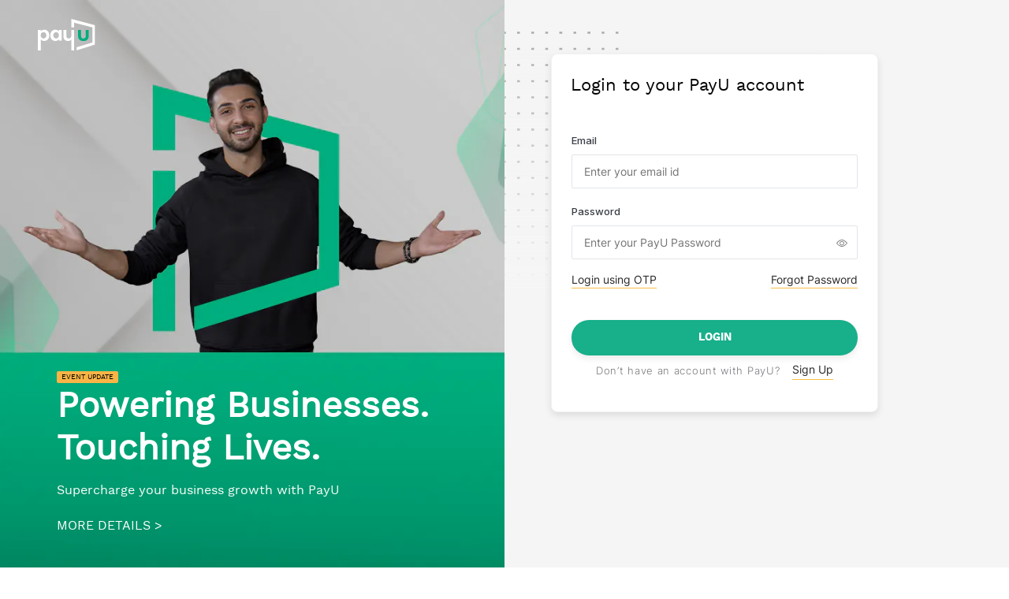

--- FILE ---
content_type: text/html
request_url: https://onboarding.payu.in/
body_size: 1258
content:
<!DOCTYPE HTML>

<html lang="en">

<head>
  <link rel="icon" href="/favicon.ico" type="image/x-icon" />
  <meta http-equiv="Content-Type" content="text/html; charset=UTF-8" />
  <meta name="viewport" content="width=device-width, initial-scale=1.0, user-scalable=0">
  <link rel="preload" href="/assets/fonts/lato-regular-webfont.woff2" as="font" type="font/woff2" crossorigin>
  <link rel="preload" href="/assets/fonts/Inter-Bold.ttf" as="font" type="font/ttf" crossorigin>
  <link rel="preload" href="/assets/fonts/Inter-Regular.ttf" as="font" type="font/ttf" crossorigin>
  <link rel="preload" href="/assets/fonts/Inter-Medium.ttf" as="font" type="font/ttf" crossorigin>
  <link rel="preconnect" href="https://fonts.googleapis.com">
  <link rel="preconnect" href="https://fonts.gstatic.com" crossorigin>
  <link href="https://fonts.googleapis.com/css2?family=Plus+Jakarta+Sans:ital,wght@0,200..800;1,200..800&display=swap"
    rel="stylesheet" defer>
  <link href="https://fonts.googleapis.com/css2?family=Roboto+Slab:wght@100..900&display=swap" rel="stylesheet">
  <!-- Google Tag Manager -->
  <script>(function (w, d, s, l, i) {
      w[l] = w[l] || []; w[l].push({
        'gtm.start':
          new Date().getTime(), event: 'gtm.js'
      }); var f = d.getElementsByTagName(s)[0],
        j = d.createElement(s), dl = l != 'dataLayer' ? '&l=' + l : ''; j.async = true; j.src =
          'https://www.googletagmanager.com/gtm.js?id=' + i + dl; f.parentNode.insertBefore(j, f);
    })(window, document, 'script', 'dataLayer', 'GTM-56WMH7');</script>
  <!-- End Google Tag Manager -->
  <!-- evergage -->
  <script type="text/javascript" src="https://cdn.evgnet.com/beacon/payupayments/engage/scripts/evergage.min.js" defer></script>
  <!-- End evergage -->
  <script src='//cdnt.netcoresmartech.com/smartechclient.js' defer crossorigin="anonymous"></script>
  <script>
    window.addEventListener('DOMContentLoaded', function () {
      if (window.smartech) {
        window.smartech('create', "ADGMOT35CHFLVDHBJNIG50K96BBJHB1H75CUL32UJKJMTUPVGJO0", 'tin');
        window.smartech('register', "a22cb4fa3aed581e73f5ba1b62f30040");
        window.smartech('identify', '');
      } else {
        console.warn("smartech not loaded");
      }
    });
  </script>
<meta name="theme-color" content="#2AAD93" /><link rel="manifest" href="/manifest.c0bf4da2a671c825b9e7032d2f4e69d4.json" /><link rel="shortcut icon" href="/favicon.ico"><link href="/vendor.b8c82635.css" rel="stylesheet"><link href="/main.d2e98fb5.css" rel="stylesheet"></head>

<body>
  <!-- Google Tag Manager (noscript) -->
  <noscript>
    <iframe src="https://www.googletagmanager.com/ns.html?id=GTM-56WMH7" height="0" width="0"
      style="display:none;visibility:hidden"></iframe>
  </noscript>
  <!-- End Google Tag Manager (noscript) -->
  <div id="app">
    <svg id="Layer_1" data-name="Layer 1" xmlns="http://www.w3.org/2000/svg" viewBox="0 0 514.56 280.44"
      style="position:absolute;top:50%;left:50%;margin:-40px 0 0 -40px;height:40px;">
      <defs>
        <style>
          .cls-1 {
            fill: #c7c7c7;
          }

          .cls-1,
          .cls-2 {
            stroke-width: 0px;
          }

          .cls-2 {
            fill: #c7c7c7;
          }
        </style>
      </defs>
      <path class="cls-1"
        d="M0,97.77h25.72v12.86c2.93-4.46,7.37-8.1,13.3-10.92,5.93-2.82,12.3-4.23,19.11-4.23,8.1,0,15.56,2.06,22.37,6.17,6.81,4.11,12.27,9.98,16.38,17.62,4.11,7.64,6.16,16.56,6.16,26.78s-2.06,19.29-6.16,26.86c-4.11,7.58-9.6,13.36-16.47,17.35-6.87,3.99-14.3,5.99-22.28,5.99-6.93,0-13.36-1.38-19.29-4.14-5.93-2.76-10.31-6.37-13.12-10.83v99.18H0V97.77ZM69.67,165.94c4.76-5.17,7.13-11.8,7.13-19.9s-2.38-14.94-7.13-20.17c-4.76-5.22-10.89-7.84-18.41-7.84s-13.68,2.61-18.5,7.84c-4.82,5.23-7.22,11.95-7.22,20.17s2.41,14.74,7.22,19.9c4.81,5.17,10.98,7.75,18.5,7.75s13.65-2.58,18.41-7.75ZM134.67,190.25c-6.87-3.99-12.36-9.78-16.47-17.35-4.11-7.58-6.17-16.53-6.17-26.86s2.05-19.14,6.17-26.78c4.11-7.63,9.57-13.5,16.38-17.62,6.81-4.11,14.27-6.17,22.37-6.17,6.81,0,13.18,1.41,19.11,4.23,5.93,2.82,10.36,6.46,13.3,10.92v-12.33h25.72v95.13h-25.72v-12.15c-2.82,4.46-7.2,8.07-13.12,10.83-5.93,2.76-12.36,4.14-19.29,4.14-7.99,0-15.41-2-22.28-5.99ZM182.41,165.94c4.76-5.17,7.14-11.8,7.14-19.9s-2.38-14.94-7.14-20.17c-4.76-5.22-10.89-7.84-18.41-7.84s-13.68,2.61-18.5,7.84c-4.82,5.23-7.22,11.95-7.22,20.17s2.41,14.74,7.22,19.9c4.81,5.17,10.98,7.75,18.5,7.75s13.65-2.58,18.41-7.75ZM272.69,196.24c-14.56,0-25.31-3.7-32.24-11.1-6.93-7.4-10.39-17.73-10.39-31v-56.37h26.07v53.73c0,7.4,1.94,12.98,5.81,16.73,3.88,3.76,9.22,5.64,16.03,5.64,6.22,0,11.6-2.05,16.12-6.17,4.52-4.11,6.78-9.69,6.78-16.73v-53.2h25.72v182.68h-25.72v-96.71c-6.11,8.34-15.5,12.51-28.19,12.51ZM348.44,252.44l142.86-43.16V75.57l-164.71-41.93v40.87h-25.72V0l213.68,56.19v171.75l-166.12,51.62v-27.13Z" />
      <path class="cls-2"
        d="M362.18,97.77h26.07v53.73c0,15.03,7.1,22.55,21.32,22.55s21.32-7.51,21.32-22.55v-53.73h26.07v56.37c0,13.15-4.05,23.46-12.15,30.91-8.1,7.46-19.85,11.19-35.23,11.19s-27.13-3.76-35.23-11.27c-8.1-7.52-12.16-17.79-12.16-30.83v-56.37Z" />
    </svg>
  </div>
<script type="text/javascript" src="/vendor.bundle.d678b12b.js"></script><script type="text/javascript" src="/bundle.1d3f4f15.js"></script></body>

</html>

--- FILE ---
content_type: text/css
request_url: https://onboarding.payu.in/vendor.b8c82635.css
body_size: 8305
content:
.tabs-content .uic-tabs-content{margin-top:0!important;background:hsla(0,0%,98%,.2)}.dflt-btn{border-radius:100px;background-color:#4bc5ac;color:#fff;font-size:12px;letter-spacing:.9px;font-family:latoregular,sans-serif;line-height:42px;text-transform:uppercase;padding:0 50px;text-align:center;border:none;transition:all .4s ease-in-out;cursor:pointer;display:inline-block;text-decoration:none;box-shadow:0 21px 35px -17px #4bc5ac}.paper-tooltip-wrapper{position:relative;margin:10px 0}.paper-tooltip-wrapper .paper-tooltip{display:inline-block}.paper-tooltip-wrapper .paper-tooltip.full-width{width:100%}.paper-tooltip-wrapper .paper-tooltip.open .paper-tooltip-content,.paper-tooltip-wrapper .paper-tooltip.with-hover:hover .paper-tooltip-content{opacity:1;visibility:visible}.paper-tooltip-wrapper .tooltip-anchor{font-size:14px;cursor:pointer}.paper-tooltip-wrapper .paper-tooltip-content{box-shadow:0 2px 14px 0 rgba(0,0,0,.2);position:absolute;border-radius:3px;top:32px;padding:20px;opacity:0;visibility:hidden;-webkit-transition:opacity .5s ease-in-out;-moz-transition:opacity .5s ease-in-out;-ms-transition:opacity .5s ease-in-out;-o-transition:opacity .5s ease-in-out;background-color:#fff;min-width:200px;z-index:99;border-radius:8px;font-size:12px;line-height:1.58;color:#9e9fa1;font-family:latoregular}.paper-tooltip-wrapper .paper-tooltip-content:before{box-shadow:-3px -4px 5px 2px rgba(0,0,0,.04);position:absolute;content:" ";top:-4px;width:12px;height:9px;background:#fff;transform:rotate(45deg)}.paper-tooltip-wrapper .paper-tooltip-content.password-tooltip{left:-220px;top:-16px;padding:15px 20px}.paper-tooltip-wrapper .paper-tooltip-content.origin-left:before{right:-9px;top:calc(50% - 20px);transform:rotate(135deg);width:23px;height:25px}.paper-tooltip-wrapper .paper-tooltip-content.position-left:before{left:10%}.paper-tooltip-wrapper .paper-tooltip-content.position-center:before{left:50%}.paper-tooltip-wrapper .paper-tooltip-content.position-right:before{right:10%}@media (max-width:480px){.paper-tooltip-wrapper .paper-tooltip-content.password-tooltip{top:80px;left:0;padding:15px 20px}.paper-tooltip-wrapper .paper-tooltip-content.origin-left:before{box-shadow:-3px -4px 5px 2px rgba(0,0,0,.04);position:absolute;content:" ";top:-4px;width:12px;height:9px;background:#fff;transform:rotate(45deg);left:10%}}.card{background-color:#fff;box-shadow:0 2px 6px 0 #e8e8e8;padding:20px;margin:20px 0;border:none}.status-timeline--msg{padding:15px}.status-timeline--list{padding:20px 20px 80px;margin-bottom:25px;display:flex;align-items:center}.status-timeline--list.vivid{padding-bottom:130px}.status-timeline--list-item{position:relative}.status-timeline--icon{width:42px;height:42px}.status-timeline--cta{position:absolute;left:-15%;padding-top:35px}.status-timeline--cta .dflt-btn{margin-left:25%;min-width:120px;padding:0 7px;letter-spacing:0}.status-timeline--description{position:absolute;text-align:center;width:129px;left:-42px}.status-timeline--description-label{line-height:1.33;color:#000;font-size:12px;font-family:latobold,sans-serif;padding:10px}.status-timeline--description-label--light{color:#717171}.status-timeline--description-label-bottom{font-size:10px;color:#888;height:24px;line-height:1.2}.status-timeline--error{color:#ff6262}.status-timeline--list-stepper{background-image:linear-gradient(90deg,#9e9e9e 50%,transparent 0),linear-gradient(90deg,#9e9e9e 50%,transparent 0),linear-gradient(180deg,#9e9e9e 50%,transparent 0),linear-gradient(180deg,#9e9e9e 50%,transparent 0);background-position:0 0,0 100%,0 0,100% 0;background-repeat:repeat-x,repeat-x,repeat-y,repeat-y;background-size:10px 4px,10px 3px,3px 7px,3px 0;padding:.5px;flex:1 1 auto}.status-timeline--tooltip.paper-tooltip-wrapper .paper-tooltip-content{min-width:200px;padding:9px;text-align:left;top:92px;left:-83px}.success-icon circle{fill:#4bc5ac}.status-lock:hover circle{fill:#6e6d6f}.fluid-content{width:70%;margin:auto}.btn-floating{display:inline-block;position:relative;overflow:hidden;z-index:1;width:inherit;height:inherit;border-radius:50%;background:#fbbc48}.pulse{overflow:visible;position:relative}.pulse:before{content:" ";display:block;position:absolute;width:100%;height:100%;top:0;left:0;background-color:inherit;border-radius:inherit;-webkit-transition:opacity .3s,-webkit-transform .3s;transition:opacity .3s,-webkit-transform .3s;transition:opacity .3s,transform .3s;transition:opacity .3s,transform .3s,-webkit-transform .3s;-webkit-animation:pulse-animation 1s cubic-bezier(.24,0,.38,1) infinite;animation:pulse-animation 1s cubic-bezier(.24,0,.38,1) infinite;z-index:-1}@keyframes pulse-animation{0%{opacity:1;-webkit-transform:scale(1);transform:scale(1)}50%{opacity:0;-webkit-transform:scale(1.5);transform:scale(1.5)}to{opacity:0;-webkit-transform:scale(1.5);transform:scale(1.5)}}.status-timeline-container{width:100%;height:100%;background:#fff}.status-timeline-container .card{background-color:#fff;box-shadow:0 2px 6px 0 #e8e8e8;padding:20px;margin:20px 0;border:none}.status-timeline-container small{font-size:80%;font-weight:400}.status-timeline-container strong{font-weight:700}.status-timeline-container .secondary{width:730px;height:440px}.status-timeline-container .side-logo{width:680px;height:300px;object-fit:contain}.status-timeline-container .footer-rectangle{background-color:rgba(62,62,62,.28)}.status-timeline-container *{box-sizing:border-box;margin:0;padding:0}.status-timeline-container .left{float:left}.status-timeline-container .right{float:right}.status-timeline-container .dashboard-status-timeline{width:100%;display:inline-block;box-shadow:0 4px 14px 0 hsla(0,0%,87.8%,.47)}.status-timeline-container .dashboard-status-timeline .content-container{padding:20px 22px 0}.status-timeline-container .dashboard-status-timeline p.title-heading{font-size:18px;color:#3b3f46}.status-timeline-container .dashboard-status-timeline span.user-img{float:right}.status-timeline-container ul.steps-completion{list-style:none;padding:40px 0;margin:0;display:inline-block;width:60%}.status-timeline-container ul.steps-completion li{display:inline-block;width:100%;position:relative;padding-bottom:20px}.status-timeline-container ul.steps-completion li:before{content:"";width:4px;height:100%;position:absolute;left:13px;background:#bdbdbd;z-index:-99;top:0}.status-timeline-container ul.steps-completion li:last-child{padding-bottom:0}.status-timeline-container ul.steps-completion li:last-child:before{display:none}.status-timeline-container ul.steps-completion li span.steps-bullets{width:30px;height:30px;border:2px solid #bdbdbd;border-radius:100px;margin-right:20px;text-align:center;line-height:27px;float:left;font-size:14px;background:#fff}.status-timeline-container ul.steps-completion li .step-num{display:block}.status-timeline-container ul.steps-completion li .right-tick{display:none}.status-timeline-container ul.steps-completion li.step-completed:before{background:#18af8b;z-index:0}.status-timeline-container ul.steps-completion li.step-completed .right-tick{display:block;width:6px;height:13px;border-top:2px solid #fff;border-left:2px solid #fff;line-height:30px;transform:rotate(222deg);margin:6px 0 0 10px}.status-timeline-container ul.steps-completion li.step-completed .step-num{display:none}.status-timeline-container ul.steps-completion li.step-completed span.steps-bullets{background-color:#18af8b;border-color:#18af8b}.status-timeline-container ul.steps-completion li.step-inprogress span.steps-bullets{border-color:#18af8b;color:#18af8b}.status-timeline-container ul.steps-completion li.step-inprogress:before{background:#bdbdbd;z-index:0;top:30px}.status-timeline-container ul.steps-completion li.step-locked span.steps-bullets{border-color:#bdbdbd;color:#bdbdbd}.status-timeline-container .btn-sec{display:inline-block;padding-bottom:25px}.status-timeline-container .btn-sec p{font-size:12px;color:#3b3f46;padding-bottom:10px}.status-timeline-container .btn-sec .btn{background:#18af8b;color:#fff;text-decoration:none;padding:10px 20px;min-width:150px;cursor:pointer;display:inline-block;border-radius:.25rem}.status-timeline-container .progress-bar-contnr{background:#0f161b;padding:20px 22px;display:inline-block;width:100%}.status-timeline-container .progress-bar-contnr .bar-text{color:#fff;font-size:12px;line-height:14px;float:left;margin-top:14px}.status-timeline-container .progress-bar-contnr .bar-text span.qstn-mrk{display:inline-block;margin-left:10px}.status-timeline-container .progress-bar-contnr .progress-bar{margin:0 0 0 170px;background:none;position:relative;text-align:center;color:#fff;font-size:12px}.status-timeline-container .progress-bar-contnr .progress-bar .left-txt{position:absolute;left:0;top:0}.status-timeline-container .progress-bar-contnr .progress-bar .right-txt{position:absolute;right:0;top:0}.status-timeline-container .progress-bar-contnr .progress-bar .bar{height:9px;display:inline-block;background:#3b3f46;width:100%;padding:0;margin:5px}.status-timeline-container .progress-bar-contnr .progress-bar .bar .progress{height:9px;background:#1ca953;float:left;transition:all .5s ease}.status-timeline-container .timeline-loader{padding:80px 0 0 80px;height:100%}.status-timeline-container .loader{border:1.7px solid #f3f3f3;border-top-color:#43c6ac;border-radius:50%;width:40px;height:40px;animation:spin 2s linear infinite;margin:15% auto auto 15%}.ob-timeline{list-style:none;margin:0;padding:0}.ob-timeline li{display:inline-block;text-align:center;position:relative;padding-right:30px;vertical-align:top;line-height:normal;max-width:158px;width:100%;word-wrap:break-word}.ob-timeline li:after{position:absolute;left:70px;top:20px;content:"";width:100%;border-top:1px dashed #bbbdbf;z-index:0}.ob-timeline li:last-child{padding-right:0}.ob-timeline li:last-child:after{border:none}.ob-timeline li .time-status-icon{margin-bottom:14px;display:block;z-index:1;position:relative}.ob-timeline li .ob-step-text-wrap{text-align:center;line-height:normal}.ob-timeline li .ob-step-text-wrap p{color:#76797e;margin:0;font-size:14px;line-height:22px;letter-spacing:.01em;font-weight:600;padding:0 0 4px}.ob-timeline li .ob-step-text-wrap p.timeline-error-text{color:#ec471e}.ob-timeline li .ob-step-text-wrap small{font-size:11px;line-height:18px;letter-spacing:.01em;font-weight:400;color:#76797e;display:block}.ob-timeline.ob-vertical-timeline{width:100%}.ob-timeline.ob-vertical-timeline li{display:block;text-align:left;padding-bottom:40px;padding-right:0;max-width:inherit;width:auto}.ob-timeline.ob-vertical-timeline li:after{left:20px;top:20px;width:1px;height:100%;border-left:1px dashed #bbbdbf;border-top:none}.ob-timeline.ob-vertical-timeline li:last-child:after{border:none}.ob-timeline.ob-vertical-timeline li .time-status-icon{display:inline-block;margin-right:16px;margin-bottom:0}.ob-timeline.ob-vertical-timeline li .ob-step-text-wrap{text-align:left;display:inline-flex;flex-flow:column}@media screen and (max-width:1211px){.ob-timeline li{max-width:20%;padding-right:30px}}@media screen and (max-width:990px){.ob-timeline li{max-width:100%;text-align:left;padding-bottom:22px;padding-right:0}.ob-timeline li:after{left:20px;top:20px;width:1px;height:100%;border-left:1px dashed #bbbdbf;border-top:none}.ob-timeline li .time-status-icon{display:inline-block;margin-right:16px;margin-bottom:0}.ob-timeline li .ob-step-text-wrap{text-align:left;display:inline-flex;flex-flow:column}.ob-timeline li .ob-step-text-wrap p.timeline-highlight-txt{color:#040404}.ob-timeline.ob-vertical-timeline li{padding-bottom:22px}}@media screen and (max-width:767px){.ob-timeline li{max-width:100%;text-align:left;padding-bottom:22px;padding-right:0}.ob-timeline li:after{left:20px;top:20px;width:1px;height:100%;border-left:1px dashed #bbbdbf;border-top:none}.ob-timeline li .time-status-icon{display:inline-block;margin-right:16px;margin-bottom:0}.ob-timeline li .ob-step-text-wrap{text-align:left;display:inline-flex;flex-flow:column}.ob-timeline li .ob-step-text-wrap p.timeline-highlight-txt{color:#040404}.ob-timeline.ob-vertical-timeline li{padding-bottom:22px}.ob-timeline.ob-vertical-timeline li .ob-step-text-wrap p.timeline-highlight-txt{color:#040404}}.kt-timeline-v2{position:relative;transition:.4s}.kt-timeline-v2 .kt-timeline-v2__items .kt-timeline-v2__item{display:table;position:relative;margin-bottom:1.75rem}.kt-timeline-v2 .kt-timeline-v2__items .kt-timeline-v2__item .kt-timeline-v2__item-time{display:table-cell;font-size:1.3rem;font-weight:500;vertical-align:top;position:absolute;padding-top:.18rem;color:#74788d}.kt-timeline-v2 .kt-timeline-v2__items .kt-timeline-v2__item .kt-timeline-v2__item-cricle{border-radius:50%;z-index:1;width:40px;height:40px;position:relative;display:flex;background-color:#eeeeef;align-items:center;justify-content:center}.kt-timeline-v2 .kt-timeline-v2__items .kt-timeline-v2__item .kt-timeline-v2__item-cricle>i{font-size:1.78rem;display:inline-flex}.kt-timeline-v2 .kt-timeline-v2__items .kt-timeline-v2__item .kt-timeline-v2__item-cricle>i:before{color:#7d7d7d}.kt-timeline-v2 .kt-timeline-v2__items .kt-timeline-v2__item .kt-timeline-v2__item-cricle.user{background-color:#fbedef}.kt-timeline-v2 .kt-timeline-v2__items .kt-timeline-v2__item .kt-timeline-v2__item-cricle.user i:before{color:#d3485d}.kt-timeline-v2 .kt-timeline-v2__items .kt-timeline-v2__item .kt-timeline-v2__item-cricle.sccs{background-color:#caead4}.kt-timeline-v2 .kt-timeline-v2__items .kt-timeline-v2__item .kt-timeline-v2__item-cricle.sccs i:before{color:#1ca953}.kt-timeline-v2 .kt-timeline-v2__items .kt-timeline-v2__item .kt-timeline-v2__item-text{display:table-cell;vertical-align:top;font-size:12px;padding:.35rem 0 0 1.4rem;color:#333;font-weight:400}.kt-timeline-v2 .kt-timeline-v2__items .kt-timeline-v2__item .kt-timeline-v2__item-text>span{font-weight:700}.kt-timeline-v2 .kt-timeline-v2__items .kt-timeline-v2__item .kt-timeline-v2__item-text.kt-timeline-v2__item-text--bold{font-size:1.2rem;font-weight:500;padding-top:.21rem;color:#74788d}.kt-timeline-v2 .kt-timeline-v2__items .kt-timeline-v2__item .kt-list-pics{display:table-cell;vertical-align:top}.kt-timeline-v2 .kt-timeline-v2__items .kt-timeline-v2__item:last-child{margin-bottom:0}.kt-timeline-v2-before:before{content:"";position:absolute;left:20px;width:.214rem;top:5px;bottom:5px;height:calc(100% - 45px);border-left:1px dashed #7d7d7d}.kt-timeline-no-padding-left{padding-left:0!important}.kt-flex{display:flex;flex-direction:column;justify-content:flex-start;font-size:14px;color:#333}.kt-expand-icon{color:#18af8b;position:absolute;top:0;right:0}.kt-no-margin-bottom{margin-bottom:0!important}.kt-open-close{float:right;color:#18af8b;font-size:12px;cursor:pointer;width:92px}.kt-open-close:hover{color:#18af8b;text-decoration:none}.kt-open-close span.viewKt{margin-top:4px;display:inline-block}.announcement-card-wrap{width:444px;height:auto;background:#fff;box-shadow:1px 0 20px 3px rgba(103,107,123,.46);border-radius:6px;padding:16px 8px;position:fixed;z-index:1;bottom:40px;right:40px}.announcement-card-wrap .announcement-card-caption{font-style:normal;font-weight:400;font-size:12px;line-height:16px;letter-spacing:.005em;color:#7d7d7d;padding-bottom:16px}.announcement-card-wrap .theme-image{position:absolute;right:0;top:-11px;z-index:1}.announcement-card-wrap .icon-circle-wrap{width:32px;height:32px;justify-content:center;display:inline-flex;vertical-align:middle;border-radius:100px;background:#e9e9e9;margin-bottom:24px;margin-right:40%;line-height:30px}.announcement-card-wrap .icon-circle-wrap i{margin:0}.announcement-card-wrap .icon-circle-wrap.red{background:#ffdfdf}.announcement-card-wrap .icon-circle-wrap.red i:before{color:#d67979}.announcement-card-wrap .icon-circle-wrap.blue{background:#eceef8}.announcement-card-wrap .icon-circle-wrap.blue i:before{color:#5676e6}.announcement-card-wrap .icon-circle-wrap.brown{background:#fff7ef}.announcement-card-wrap .icon-circle-wrap.brown i:before{color:#f2994a}.announcement-card-wrap .icon-circle-wrap.light-purple{background:#f8f0fb}.announcement-card-wrap .icon-circle-wrap.light-purple i:before{color:#465dc4}.announcement-card-wrap .icon-circle-wrap.pink{background:#fdeeee}.announcement-card-wrap .icon-circle-wrap.pink i:before{color:#fd3995}.announcement-card-wrap .icon-circle-wrap.light-green{background:#e8f7f3}.announcement-card-wrap .icon-circle-wrap.light-green i:before{color:#18af8b}.announcement-card-wrap .icon-circle-wrap.invoices{align-items:center;height:100px;width:100px}.announcement-card-wrap .announcement-heading{padding-top:4px;padding-bottom:10px;font-style:normal;font-weight:500;font-size:16px;line-height:24px;display:flex;align-items:center;color:#1c1c1c}.announcement-card-wrap .announcement-content{padding-left:23px}.paymentOPtionblock{background:#fff;box-shadow:0 5px 25px 0 hsla(0,0%,61.2%,.2);border-radius:2px;margin-bottom:30px;transition:transform .3s ease-out}.paymentOPtionblock .green-block{background:#149576;text-align:center;padding:49px 0 42px;max-height:144px}.paymentOPtionblock .green-block svg{color:#fff}.paymentOPtionblock .card-title{color:#1c1c1c;font-size:14px;line-height:20px;padding:20px 23px 23px 20px;transition:transform .3s ease-out;font-weight:400}.paymentOPtionblock .card-title span{color:#828282;padding-top:13px;display:inline-block}.paymentOPtionblock:hover{box-shadow:0 5px 20px rgba(0,0,0,.26);transform:translateY(-4px)}.paymentOPtionblock:hover .card-title{color:#149576;font-weight:700;transition:transform .3s ease-out}.paymentOPtionblock:hover .card-title span{font-weight:400}.verification-timeline-container{background-color:#fff;padding:24px;box-shadow:0 .125rem .25rem #eee;border:1px solid #dee2e6!important;border-radius:4px}.verification-timeline-container.loader-center{display:flex;justify-content:center;align-items:center}.verification-timeline-container h5{margin-bottom:8px}.timeline-mid{text-align:center}.mid-heading{display:block;margin-bottom:25px}.timeline-hint-box{background-color:#fff1e4;padding:16px;margin-bottom:20px;border-radius:4px}.timeline-hint-box.blue-nudge{background:#465dc4}.timeline-hint-box .timeline-dark-text{color:#1c1c1c}.timeline-hint-box .timeline-light-text{color:#fbfbfb}.timeline-undelined{border-bottom:1px solid #f8bf45;padding:unset;padding-bottom:2px;height:fit-content;width:fit-content;background:transparent;color:#292929;margin-top:4px;font-size:13px}.timeline-undelined:hover{text-decoration:none;color:#292929}.timeline-undelined.white{color:#fff;margin-left:6px}.progress-bar-contnr{background:#0f161b;padding:20px 22px;display:inline-block;width:100%}.progress-bar-contnr .bar-text{color:#fff;font-size:12px;line-height:14px;float:left;margin-top:14px}.progress-bar-contnr .bar-text span.qstn-mrk{display:inline-block;margin-left:10px}.progress-bar-contnr .progress-bar{margin:0 0 0 170px;background:none;position:relative;text-align:center;color:#fff;font-size:12px}.progress-bar-contnr .progress-bar .left-txt{position:absolute;left:0;top:0}.progress-bar-contnr .progress-bar .right-txt{position:absolute;right:0;top:0}.progress-bar-contnr .progress-bar .bar{height:9px;display:inline-block;background:#3b3f46;width:100%;padding:0;margin:5px}.progress-bar-contnr .progress-bar .bar .progress{height:9px;background:#1ca953;float:left;transition:all .5s ease}.subscription{display:flex;justify-content:center}.subscription_heading{font-size:32px;font-weight:500;color:#231f20}.subscription_plan{padding:5px 0;margin-left:25px}.subscription_plan .essentialcolor{background:var(--color-yellow-yellow-50,#fbf8ea);color:var(--color-yellow-yellow-700,#9b801d)}.subscription_plan .basiccolor{background:#e7f3f1;color:#0c6150;cursor:pointer}.subscription_plan .premiumcolor{background:#f7fcfc;color:#0c6150}.subscription_plan_content{display:flex;align-items:center;gap:5px;border-radius:45.24px;padding:6px 12px 6px 9.05px;margin:auto}.subscriptionIframe{height:100vh;width:100vw}.iframeBack{margin:7px;font-weight:600;font-size:14px;color:var(--color-primary-primary-500,#10846d);cursor:pointer;display:flex;align-items:center;gap:3px}.iframeBack span{margin-left:5px}.co-full-page-model{position:fixed;top:0;bottom:0;right:0;left:0;z-index:9999;background-color:#fff}@media screen and (max-width:991px){.subscription{display:block;text-align:center}.subscription_heading{font-size:32px;font-weight:500;color:#231f20}.subscription_plan{width:62%;padding:5px 0;margin:auto}}h1.oui-h1{font-size:75px;line-height:91px}h1.oui-h1,h2.oui-h2{text-align:left;letter-spacing:normal;padding:0;margin:0}h2.oui-h2{font-size:56px;line-height:68px}h3.oui-h3{font-size:36px;line-height:44px}h3.oui-h3,h4.oui-h4{text-align:left;letter-spacing:normal;padding:0;margin:0}h4.oui-h4{font-size:30px;line-height:36px}h5.oui-h5{font-size:22px;line-height:32px}h5.oui-h5,h6.oui-h6{text-align:left;letter-spacing:normal;padding:0;margin:0}h6.oui-h6{font-size:18px;line-height:24px}.oui-body{font-size:16px;line-height:24px;padding:0;margin:0}.oui-caption{display:block;font-size:13px;line-height:16px;padding:0;margin:0}.oui-small{font-size:11px;line-height:21px;padding:0;margin:0}.oui-tiny{font-size:10px;line-height:12px;padding:0;margin:0}.oui-font-bold{font-weight:700}.oui-font-medium{font-weight:500}.oui-font-regular{font-weight:400}.oui-font-light{font-weight:300}.odb-pg-title h1{font-size:22px;line-height:32px;color:#3b3f46;font-weight:700}.act-main-wrap{border-radius:4px;box-shadow:0 1px 2px 0 hsla(0,0%,87.8%,.5);border:1px solid #f2f2f2;background-color:#fff}.act-main-wrap.act-no-banner .act-banner-main{background:none;padding-bottom:0;padding-top:45px}.act-main-wrap.act-no-banner .act-banner-main h2{color:#231f20}.act-main-wrap.act-no-banner .odb-com-wrap{padding:16px 30px 0}.act-main-wrap.act-no-banner .odb-payment-links ul li{margin-bottom:38px;max-width:180px;width:100%;margin-right:30px;display:inline-block}.act-main-wrap.act-no-banner .odb-payment-links ul li .text-middle{vertical-align:middle}.act-banner-main{width:100%;background-color:#0e9373;padding:30px 16px 30px 30px;border-radius:4px 4px 0 0;position:relative}.act-banner-text{width:70%}.act-banner-text span{display:block;font-size:11px;line-height:20px;letter-spacing:.5px;color:#fff;padding-bottom:8px}.act-banner-text h2{font-size:22px;line-height:32px;color:#fff;padding:0 0 8px;margin:0;font-weight:700}.act-banner-text p{font-size:14px;line-height:22px;letter-spacing:.7px;color:#fff;padding-bottom:8px;margin:0}.odb-act-graphic{bottom:0;right:0;position:absolute}.odb-com-wrap{padding:30px 30px 17px}.odb-payment-links p{font-size:12px;line-height:16px;letter-spacing:.06px;color:#7d7d7d;margin:0;padding-bottom:16px}.odb-payment-links ul{list-style:none;margin:0;padding:0}.odb-payment-links ul li{line-height:normal;font-size:13px;display:block;line-height:32px;color:#1c1c1c;margin-bottom:16px}.odb-payment-links ul li:last-child{margin-bottom:0}.icon-flip-cls{transform:rotate(180deg) translateY(0)}.odb-payment-more{margin-top:32px}.odb-icon-wrap{margin-right:6px}.odb-py-detail{display:inline-block;width:82%;margin-top:5px}.odb-py-detail h4{font-size:13px;line-height:20px;color:#1c1c1c;font-weight:700}.odb-py-detail p{font-size:14px;line-height:18px;color:#76797e;letter-spacing:.7px;margin-bottom:16px}.text-bottom-line{font-size:13px;line-height:20px;color:#292929;border-bottom:1px solid #f8bf45;padding-bottom:2px;background:transparent}.text-bottom-line:hover{text-decoration:none;color:#292929}.text-bottom-line.button-default-cs{border-top:none;border-right:none;border-left:none;background:none;padding:0 0 2px}.modal-white-frame{max-width:445px;width:100%;border-radius:6px;box-shadow:0 5px 24px 0 rgba(35,31,32,.08);background-color:#fff}.mod-content-wrap{padding:30px 44px}.md-con-image{text-align:center;margin-bottom:16px}.md-con-image.logo-img-wrap img{max-width:64px;width:100%}.md-con-image.logo-img-wrap.warning-img img{max-width:40px}.mod-top-title-wrap{text-align:center;padding-bottom:30px}.mod-top-title-wrap h2{font-size:22px;line-height:32px;color:#1c1c1c;text-align:center;padding-bottom:8px;margin:0}.mod-top-title-wrap .modal-subtext{font-size:14px;line-height:20px;color:#76797e;margin:0}.default-btn.odb-default-btn{border-radius:2px;box-shadow:none;background-color:#18af8b;margin:0;line-height:24px}.default-btn.odb-default-btn.full-width{width:100%}.center-wrap-text{text-align:center;padding:16px 0}p{font-size:13px;line-height:17px;letter-spacing:.7px;color:#76797e;margin:0}.mod-bank-detail{font-size:14px;line-height:22px;color:#76797e;margin-bottom:30px}.mod-bank-detail .bank-row{padding:0}.mod-bank-detail span{color:#231f20}.text-flow{text-align:right}.bank-detail-mm{max-width:600px}.bd-warning-box{background:#fff1e4;border-radius:6px 6px 0 0;padding:30px}.bd-warning-box .bd-warning-con{background:#fff;padding:24px 24px 15px;border-radius:4px;box-shadow:0 1px 2px 0 hsla(0,0%,87.8%,.5);border:1px solid #f2f2f2;background-color:#fff}.bd-warning-box .bd-warning-con h2{font-size:16px;line-height:24px;letter-spacing:.4px;color:#76797e;text-align:left;padding-bottom:0;margin:0}.bd-warning-box .bd-warning-con h2 strong{color:#1c1c1c}.bd-warning-box .mod-top-head-space{padding-bottom:17px}.bd-warning-box .mod-bd-warning{margin-bottom:0}.bd-warning-box .mod-bd-warning p{color:#1c1c1c;padding-bottom:0;line-height:22px;font-size:12px;letter-spacing:.4px}.bd-warning-box .mod-bd-warning p span{color:#76797e}.bd-warning-box .ft-size{font-size:12px}.bank-doc-proof{max-width:207px;width:100%}.bank-doc-proof.doc-error{border:1px solid #f5272e}.bank-doc-proof img{width:100%}.obd-com-list{list-style:none}.obd-com-list li{line-height:16px;padding-bottom:16px}.obd-com-list li i{margin-right:8px;vertical-align:top}.obd-com-list li span{display:inline-block;width:88%;font-size:12px;color:#76797e}.mod-btn-bot-row{background:#f7f7f9;padding:14px 24px;text-align:right}.mod-btn-bot-row.center{text-align:center;padding:24px 0}.mod-btn-bot-row button{margin-right:24px}.two-col-modal{max-width:730px}.two-col-modal .mod-content-wrap{padding:0;display:inline-flex;justify-content:left;align-items:center}.two-col-modal .md-con-image{background:#060000;display:inline-block;max-width:246px;width:100%;vertical-align:top;text-align:left;margin-bottom:0;border-radius:6px 0 0 6px}.two-col-modal .md-con-image img{text-align:center;width:100%;border-radius:5px 0 0 0}.two-col-modal .md-con-image .mod-img-des{padding:25px 14px 8px;letter-spacing:normal}.two-col-modal .md-con-image .mod-img-des p{font-weight:700;font-size:16px;line-height:24px;color:#e6e6e6;letter-spacing:normal}.two-col-modal .mod-right-wrap{display:inline-block;padding:0 38px;max-width:484px;width:100%}.two-col-modal .mod-right-wrap .mod-top-title-wrap{text-align:left;padding-bottom:24px}.two-col-modal .mod-right-wrap .mod-top-title-wrap h2{text-align:left}.two-col-modal .mod-right-wrap .mod-top-title-wrap p{font-size:16px;line-height:24px;color:#76797e;padding-top:8px;letter-spacing:normal}.two-col-modal .center-wrap-text{text-align:left}.two-col-modal .center-wrap-text .text-bottom-line{color:#fff;margin-right:5px}.two-col-modal .form-label{font-size:13px;line-height:16px;color:#3b3f46}.two-col-modal .radio-btn{margin-right:10px}.two-col-modal .radio-checked{color:#18af8b!important}@media screen and (max-width:767px){.odb-act-graphic{display:none}.act-banner-text{width:100%}.mod-content-wrap{padding:30px 20px}.mod-bank-detail{margin-bottom:20px}.mod-bank-detail .bank-row{padding-bottom:10px}.mod-bank-detail .text-flow{text-align:left}.act-main-wrap.act-no-banner .act-banner-main{padding:30px 16px 10px 30px}.two-col-modal .mod-content-wrap{display:inherit}.two-col-modal .md-con-image{max-width:100%;border-radius:6px 6px 0 0}.two-col-modal .md-con-image img{border-radius:5px 5px 0 0}.two-col-modal .mod-right-wrap{padding:30px 20px}}.custome-banner-box{background-color:#fbfbfb;padding:20px;display:flex}.banner-icon{width:34px;height:24px;display:flex;align-items:center;color:#fff;background-color:#cc751e;border-radius:24px;justify-content:space-around}.banner-contents{margin-left:16px}.banner-contents .note-tag{background:rgba(248,191,69,.2);border-radius:5px;color:#cc751e;font-size:13px;line-height:16px;padding:6px 8px}.banner-contents p.banner_para{padding:10px 0 15px}.banner-contents p.banner_para strong{padding-bottom:5px;color:#cc751e;display:inline-block}.banner-contents .dwn-btn{background:#fff;border:1px solid rgba(59,63,70,.35);box-shadow:0 1px 4px rgba(238,238,239,.78);border-radius:6px;cursor:pointer;padding:8px 16px}.step-acc-container{margin-bottom:15px;margin-top:15px}.step-list{background:#fff;border:1px solid #f2f2f2;border-radius:2px;transition-timing-function:ease-out;transition:.4s}.step-list.list-open,.step-list:hover{box-shadow:0 4px 10px rgba(0,0,0,.1);border-color:transparent}.step-list.list-open{transition-timing-function:ease-in}.step-list.list-open .step-acc-content,.step-list.list-open .step-text .step-sub-heading{display:block}.step-list.list-open .step-icon-wrap .icon-box.close-lock-icon{display:none}.step-list.list-open .step-icon-wrap .step-open-icon{display:block}.step-icon-wrap{float:right}.step-acc-header{padding:18px 24px;cursor:pointer}.step-acc-header .step-name{background:#fdf2e7;border-radius:2px;font-size:10px;line-height:16px;color:#f2994a;text-align:center;padding:5px;vertical-align:top;display:inline-block;margin-right:18px}.step-acc-header .step-name.success-info-field{background:#e8f7f3;color:#18af8b}.step-acc-header .step-text{display:inline-block;max-width:600px;width:80%}.step-acc-header .step-text .step-heading{font-size:16px;line-height:26px;color:#1c1c1c;padding:0;margin:0}.step-acc-header .step-text .step-sub-heading{font-size:12px;line-height:16px;color:#7d7d7d;letter-spacing:.005em;display:none}.step-acc-header .step-icon-wrap .icon-box.close-lock-icon{margin-right:0;background:#fff;border-radius:100%;display:flex;align-items:center;justify-content:center;width:32px;height:32px}.step-acc-content,.step-acc-header .step-icon-wrap .step-open-icon{display:none}.step-acc-content .step-acc-detail{padding:18px 24px 24px}.step-acc-footer{padding:0 24px 10px}.desktop-view-btn{display:flex;justify-content:space-between;width:100%;align-items:center}.desktop-view-btn.one-col-btn{display:inline-block}.mob-view-btn{display:none}.default-btn.btn-light-gray{background:#bdbdbd;color:#fff;font-weight:500}.default-btn.btn-light-gray:hover{background:#bdbdbd}@media screen and (max-width:767px){.step-acc-header .step-name{margin-bottom:16px}.step-acc-header .step-text .step-heading{font-size:13px}.step-acc-header .step-text .step-sub-heading{font-size:12px}.step-acc-content .step-acc-detail{padding-top:0}.mob-view-btn{display:none}}@media screen and (max-width:480px){.mob-view-btn{display:block}.desktop-view-btn,.desktop-view-btn.one-col-btn{display:none}}.react-switch-checkbox{height:0;width:0;visibility:hidden}.react-switch-label{display:flex;align-items:center;justify-content:space-between;cursor:pointer;width:44px;height:22px;background:#c2c2c2;border-radius:100px;position:relative;transition:background-color .2s;margin-bottom:0}.react-switch-label .react-switch-button{content:"";position:absolute;left:4px;width:16px;height:16px;border-radius:45px;transition:.2s;background:#fff;box-shadow:0 0 2px 0 rgba(10,10,10,.29)}.react-switch-checkbox:checked+.react-switch-label .react-switch-button{left:calc(100% - 4px);transform:translateX(-100%)}*{outline:0}.od-form-group{width:100%;margin-bottom:12px}.od-text-field{display:inline-block;width:100%;color:#4c6072;box-sizing:border-box;border:1px solid #e2e5ec;border-radius:2px;outline:none;transition:all .5s ease}.od-text-field__container{position:relative}.od-text-field__icon-container{position:absolute;top:0;bottom:0;display:flex;justify-content:center;padding:10px;margin:1px;border-radius:2px 0 0 2px}.od-text-field__icon-container.od-start-adornment{border-radius:2px 0 0 2px;left:0}.od-text-field__icon-container.od-end-adornment{border-radius:0 2px 2px 0;right:0}.od-text-field__icon-container.od-icon-clickable{cursor:pointer}.od-text-field.otp{width:43px;margin-right:4px;text-align:center;line-height:inherit}.od-text-field.otp::-webkit-inner-spin-button,.od-text-field.otp::-webkit-outer-spin-button{-webkit-appearance:none;margin:0}.od-text-field.small{font-size:12px;padding:8px 12px}.od-text-field.medium{font-size:14px;padding:10px 15px}.od-text-field.medium.od-start-adornment{padding-left:40px}.od-text-field.medium.od-end-adornment{padding-right:40px}.od-text-field:optional{border:1px solid #e2e5ec}.od-text-field:focus{border:1px solid #4c6072}.od-text-field:required:valid{border:1px solid #18af8b}.od-text-field:invalid{border:1px solid #d3485d}.od-text-field:read-only{background:#f2f2f2;cursor:not-allowed}.od-textarea{display:inline-block;width:100%;color:#4c6072;box-sizing:border-box;border:1px solid #e2e5ec;border-radius:2px;outline:none;transition:all .5s ease}.od-textarea.small{font-size:12px;padding:8px 12px}.od-textarea.medium{font-size:14px;padding:10px 15px}.od-textarea:optional{border:1px solid #e2e5ec}.od-textarea:focus{border:1px solid #4c6072}.od-textarea:required:valid{border:1px solid #18af8b}.od-textarea:invalid{border:1px solid #d3485d}.od-textarea:read-only{background:#f2f2f2;cursor:not-allowed}.od-checkbox{color:#e2e5ec!important;border-radius:2px;padding:0!important}.od-checkbox.checkbox-checked{color:#18af8b!important}.od-button{background:#18af8b;color:#fff;text-align:center;font-size:14px;border-radius:2px;padding:8px 12px;margin:0;box-shadow:none;border:none;font-family:inherit;outline:none!important;position:relative}.od-button.start-icon i{margin-right:8px}.od-button.end-icon i{margin-left:8px}.od-button.loading{padding-right:35px}.od-button:disabled{cursor:not-allowed}.od-button.outlined{border:1px solid #18af8b;background:transparent;color:#18af8b;outline:none}.od-button.outlined-muted{background:#fff;background:transparent}.od-button.outlined-bg,.od-button.outlined-muted{border:1px solid #e0e0e0;color:#292929;outline:none}.od-button.outlined-bg{background:#fff}.od-button.underlined{line-height:20px;color:#292929;border:none;border-bottom:1px solid #f8bf45;padding:unset;padding-bottom:2px;background:transparent;height:fit-content;outline:none;border-radius:unset}.od-button.underlined.loading{margin-right:30px}.co-btn-loader{position:absolute;top:11px;right:12px;display:inline-block;border-radius:50%;border:1px solid #fff;border-top-color:#18af8b;width:16px;height:16px;animation:spin 2s linear infinite}.co-btn-loader.outlined-muted{border:1px solid #e0e0e0;border-top-color:#fff}.co-btn-loader.outlined{border:1px solid #18af8b;border-top-color:#fff}.co-btn-loader.underlined{border:1px solid #f8bf45;border-top-color:#fff;top:4px;right:-25px}@keyframes spin{0%{transform:rotate(0deg)}to{transform:rotate(1turn)}}.od-rating{width:fit-content}.od-rating.small img{width:20px;height:20px;padding:0 4px}.od-rating.medium img{width:28px;height:28px;padding:0 4px}.od-rating.large img{width:45px;height:45px;padding:0 6px}.od-rate-hidden{display:none!important}.od-label{font-size:12px;color:#3b3f46;margin-bottom:5px}.od-message{font-size:12px;margin-top:4px;display:block}.od-message.muted{color:#7d7d7d}.od-message.error{color:#d3485d}.od-loader-container{display:block}.od-loader-container .od-spin-loader{display:inline-block;border-radius:50%;border:1px solid #fff;border-top:2px solid #18af8b;width:40px;height:40px;animation:spin .8s linear infinite}.od-loader-container .od-loader-hint{margin:10px 0}.od-custom-radio{display:inline-flex;align-items:center;cursor:pointer;font-size:13px;margin:0;user-select:none;position:relative}.od-custom-radio input{position:absolute;opacity:0;cursor:pointer}.od-custom-radio .checkmark{position:relative;height:16px;width:16px;background-color:#fff;border-radius:50%;border:1.5px solid #18af8b;margin:0;transform:unset}.od-custom-radio .od-label-container{padding-left:6px}.od-custom-radio input:disabled~.checkmark{cursor:not-allowed}.od-custom-radio input:checked~.checkmark{background-color:transparent;border:1px solid #18af8b}.od-custom-radio .checkmark:after{content:"";display:none;background-color:transparent}.od-custom-radio input:checked~.checkmark:after{display:block}.od-custom-radio .checkmark:after{position:absolute;top:3px;left:3px;width:8px;height:8px;border-radius:50%;background-color:#18af8b}.otp-code{font-size:12px;display:flex;justify-content:space-between;gap:20px;padding:10px 0 17px}.otp-code .otp-flds{height:40px}.otp-code .otp-flds input{width:100%;height:100%;border-radius:4px;border:1px solid #ccc;text-align:center;font-size:14px;line-height:40px;color:#000}.bouncing-loader{display:inline-flex;justify-content:center}.bouncing-loader>div{width:8px;height:8px;margin:3px 5px;border-radius:50%;opacity:1;animation:bouncing-loader .6s infinite alternate-reverse}@keyframes bouncing-loader{to{opacity:.1;transform:translateY(-8px)}}.bouncing-loader>div:nth-child(2){animation-delay:.2s}.bouncing-loader>div:nth-child(3){animation-delay:.3s}.bouncing-loader>div:nth-child(4){animation-delay:.4s}.bouncing-loader>div:nth-child(5){animation-delay:.5s}.bouncing-loader>div:nth-child(6){animation-delay:.6s}

--- FILE ---
content_type: text/css
request_url: https://onboarding.payu.in/main.d2e98fb5.css
body_size: 80253
content:
/*!
 * Bootstrap v4.6.2 (https://getbootstrap.com/)
 * Copyright 2011-2022 The Bootstrap Authors
 * Copyright 2011-2022 Twitter, Inc.
 * Licensed under MIT (https://github.com/twbs/bootstrap/blob/main/LICENSE)
 */:root{--blue:#007bff;--indigo:#6610f2;--purple:#6f42c1;--pink:#e83e8c;--red:#dc3545;--orange:#fd7e14;--yellow:#ffc107;--green:#28a745;--teal:#20c997;--cyan:#17a2b8;--white:#fff;--gray:#6c757d;--gray-dark:#343a40;--primary:#007bff;--secondary:#6c757d;--success:#28a745;--info:#17a2b8;--warning:#ffc107;--danger:#dc3545;--light:#f8f9fa;--dark:#343a40;--breakpoint-xs:0;--breakpoint-sm:576px;--breakpoint-md:768px;--breakpoint-lg:992px;--breakpoint-xl:1200px;--font-family-sans-serif:-apple-system,BlinkMacSystemFont,"Segoe UI",Roboto,"Helvetica Neue",Arial,"Noto Sans","Liberation Sans",sans-serif,"Apple Color Emoji","Segoe UI Emoji","Segoe UI Symbol","Noto Color Emoji";--font-family-monospace:SFMono-Regular,Menlo,Monaco,Consolas,"Liberation Mono","Courier New",monospace}*,:after,:before{box-sizing:border-box}html{font-family:sans-serif;line-height:1.15;-webkit-text-size-adjust:100%;-webkit-tap-highlight-color:rgba(0,0,0,0)}article,aside,figcaption,figure,footer,header,hgroup,main,nav,section{display:block}body{margin:0;font-family:-apple-system,BlinkMacSystemFont,Segoe UI,Roboto,Helvetica Neue,Arial,Noto Sans,Liberation Sans,sans-serif,Apple Color Emoji,Segoe UI Emoji,Segoe UI Symbol,Noto Color Emoji;font-size:1rem;font-weight:400;line-height:1.5;color:#212529;text-align:left;background-color:#fff}[tabindex="-1"]:focus:not(:focus-visible){outline:0!important}hr{box-sizing:content-box;height:0;overflow:visible}h1,h2,h3,h4,h5,h6{margin-top:0;margin-bottom:.5rem}p{margin-top:0;margin-bottom:1rem}abbr[data-original-title],abbr[title]{text-decoration:underline;text-decoration:underline dotted;cursor:help;border-bottom:0;text-decoration-skip-ink:none}address{font-style:normal;line-height:inherit}address,dl,ol,ul{margin-bottom:1rem}dl,ol,ul{margin-top:0}ol ol,ol ul,ul ol,ul ul{margin-bottom:0}dt{font-weight:700}dd{margin-bottom:.5rem;margin-left:0}blockquote{margin:0 0 1rem}b,strong{font-weight:bolder}small{font-size:80%}sub,sup{position:relative;font-size:75%;line-height:0;vertical-align:baseline}sub{bottom:-.25em}sup{top:-.5em}a{color:#007bff;background-color:transparent}a:hover{color:#0056b3;text-decoration:underline}a:not([href]):not([class]),a:not([href]):not([class]):hover{color:inherit;text-decoration:none}code,kbd,pre,samp{font-family:SFMono-Regular,Menlo,Monaco,Consolas,Liberation Mono,Courier New,monospace;font-size:1em}pre{margin-top:0;margin-bottom:1rem;overflow:auto;-ms-overflow-style:scrollbar}figure{margin:0 0 1rem}img{border-style:none}img,svg{vertical-align:middle}svg{overflow:hidden}table{border-collapse:collapse}caption{padding-top:.75rem;padding-bottom:.75rem;color:#6c757d;text-align:left;caption-side:bottom}th{text-align:inherit;text-align:-webkit-match-parent}label{display:inline-block;margin-bottom:.5rem}button{border-radius:0}button:focus:not(:focus-visible){outline:0}button,input,optgroup,select,textarea{margin:0;font-family:inherit;font-size:inherit;line-height:inherit}button,input{overflow:visible}button,select{text-transform:none}[role=button]{cursor:pointer}select{word-wrap:normal}[type=button],[type=reset],[type=submit],button{-webkit-appearance:button}[type=button]:not(:disabled),[type=reset]:not(:disabled),[type=submit]:not(:disabled),button:not(:disabled){cursor:pointer}[type=button]::-moz-focus-inner,[type=reset]::-moz-focus-inner,[type=submit]::-moz-focus-inner,button::-moz-focus-inner{padding:0;border-style:none}input[type=checkbox],input[type=radio]{box-sizing:border-box;padding:0}textarea{overflow:auto;resize:vertical}fieldset{min-width:0;padding:0;margin:0;border:0}legend{display:block;width:100%;max-width:100%;padding:0;margin-bottom:.5rem;font-size:1.5rem;line-height:inherit;color:inherit;white-space:normal}progress{vertical-align:baseline}[type=number]::-webkit-inner-spin-button,[type=number]::-webkit-outer-spin-button{height:auto}[type=search]{outline-offset:-2px;-webkit-appearance:none}[type=search]::-webkit-search-decoration{-webkit-appearance:none}::-webkit-file-upload-button{font:inherit;-webkit-appearance:button}output{display:inline-block}summary{display:list-item;cursor:pointer}template{display:none}[hidden]{display:none!important}.h1,.h2,.h3,.h4,.h5,.h6,h1,h2,h3,h4,h5,h6{margin-bottom:.5rem;font-weight:500;line-height:1.2}.h1,h1{font-size:2.5rem}.h2,h2{font-size:2rem}.h3,h3{font-size:1.75rem}.h4,h4{font-size:1.5rem}.h5,h5{font-size:1.25rem}.h6,h6{font-size:1rem}.lead{font-size:1.25rem;font-weight:300}.display-1{font-size:6rem}.display-1,.display-2{font-weight:300;line-height:1.2}.display-2{font-size:5.5rem}.display-3{font-size:4.5rem}.display-3,.display-4{font-weight:300;line-height:1.2}.display-4{font-size:3.5rem}hr{margin-top:1rem;margin-bottom:1rem;border:0;border-top:1px solid rgba(0,0,0,.1)}.small,small{font-size:.875em;font-weight:400}.mark,mark{padding:.2em;background-color:#fcf8e3}.list-inline,.list-unstyled{padding-left:0;list-style:none}.list-inline-item{display:inline-block}.list-inline-item:not(:last-child){margin-right:.5rem}.initialism{font-size:90%;text-transform:uppercase}.blockquote{margin-bottom:1rem;font-size:1.25rem}.blockquote-footer{display:block;font-size:.875em;color:#6c757d}.blockquote-footer:before{content:"\2014\00A0"}.img-fluid,.img-thumbnail{max-width:100%;height:auto}.img-thumbnail{padding:.25rem;background-color:#fff;border:1px solid #dee2e6;border-radius:0}.figure{display:inline-block}.figure-img{margin-bottom:.5rem;line-height:1}.figure-caption{font-size:90%;color:#6c757d}code{font-size:87.5%;color:#e83e8c;word-wrap:break-word}a>code{color:inherit}kbd{padding:.2rem .4rem;font-size:87.5%;color:#fff;background-color:#212529;border-radius:0}kbd kbd{padding:0;font-size:100%;font-weight:700}pre{display:block;font-size:87.5%;color:#212529}pre code{font-size:inherit;color:inherit;word-break:normal}.pre-scrollable{max-height:340px;overflow-y:scroll}.container,.container-fluid,.container-lg,.container-md,.container-sm,.container-xl{width:100%;padding-right:15px;padding-left:15px;margin-right:auto;margin-left:auto}@media (min-width:576px){.container,.container-sm{max-width:540px}}@media (min-width:768px){.container,.container-md,.container-sm{max-width:720px}}@media (min-width:992px){.container,.container-lg,.container-md,.container-sm{max-width:960px}}@media (min-width:1200px){.container,.container-lg,.container-md,.container-sm,.container-xl{max-width:1140px}}.row{display:flex;flex-wrap:wrap;margin-right:-15px;margin-left:-15px}.no-gutters{margin-right:0;margin-left:0}.no-gutters>.col,.no-gutters>[class*=col-]{padding-right:0;padding-left:0}.acl-input-field-style,.col,.col-1,.col-2,.col-3,.col-4,.col-5,.col-6,.col-7,.col-8,.col-9,.col-10,.col-11,.col-12,.col-auto,.col-lg,.col-lg-1,.col-lg-2,.col-lg-3,.col-lg-4,.col-lg-5,.col-lg-6,.col-lg-7,.col-lg-8,.col-lg-9,.col-lg-10,.col-lg-11,.col-lg-12,.col-lg-auto,.col-md,.col-md-1,.col-md-2,.col-md-3,.col-md-4,.col-md-5,.col-md-6,.col-md-7,.col-md-8,.col-md-9,.col-md-10,.col-md-11,.col-md-12,.col-md-auto,.col-sm,.col-sm-1,.col-sm-2,.col-sm-3,.col-sm-4,.col-sm-5,.col-sm-6,.col-sm-7,.col-sm-8,.col-sm-9,.col-sm-10,.col-sm-11,.col-sm-12,.col-sm-auto,.col-xl,.col-xl-1,.col-xl-2,.col-xl-3,.col-xl-4,.col-xl-5,.col-xl-6,.col-xl-7,.col-xl-8,.col-xl-9,.col-xl-10,.col-xl-11,.col-xl-12,.col-xl-auto,.settings-input-field-style,.tabular.acl,.tabular.acl .btn,.tabular.acl input,.tabular.acl label,.tabular.acl textarea,.tabular.settings,.tabular.settings .btn,.tabular.settings input,.tabular.settings label,.tabular.settings textarea{position:relative;width:100%;padding-right:15px;padding-left:15px}.col{flex-basis:0;flex-grow:1;max-width:100%}.row-cols-1>*{flex:0 0 100%;max-width:100%}.row-cols-2>*{flex:0 0 50%;max-width:50%}.row-cols-3>*{flex:0 0 33.33333%;max-width:33.33333%}.row-cols-4>*{flex:0 0 25%;max-width:25%}.row-cols-5>*{flex:0 0 20%;max-width:20%}.row-cols-6>*{flex:0 0 16.66667%;max-width:16.66667%}.col-auto{flex:0 0 auto;width:auto;max-width:100%}.col-1{flex:0 0 8.33333%;max-width:8.33333%}.col-2{flex:0 0 16.66667%;max-width:16.66667%}.col-3{flex:0 0 25%;max-width:25%}.col-4{flex:0 0 33.33333%;max-width:33.33333%}.col-5{flex:0 0 41.66667%;max-width:41.66667%}.col-6{flex:0 0 50%;max-width:50%}.col-7{flex:0 0 58.33333%;max-width:58.33333%}.col-8{flex:0 0 66.66667%;max-width:66.66667%}.col-9{flex:0 0 75%;max-width:75%}.col-10{flex:0 0 83.33333%;max-width:83.33333%}.col-11{flex:0 0 91.66667%;max-width:91.66667%}.col-12{flex:0 0 100%;max-width:100%}.order-first{order:-1}.order-last{order:13}.order-0{order:0}.order-1{order:1}.order-2{order:2}.order-3{order:3}.order-4{order:4}.order-5{order:5}.order-6{order:6}.order-7{order:7}.order-8{order:8}.order-9{order:9}.order-10{order:10}.order-11{order:11}.order-12{order:12}.offset-1{margin-left:8.33333%}.offset-2{margin-left:16.66667%}.offset-3{margin-left:25%}.offset-4{margin-left:33.33333%}.offset-5{margin-left:41.66667%}.offset-6{margin-left:50%}.offset-7{margin-left:58.33333%}.offset-8{margin-left:66.66667%}.offset-9{margin-left:75%}.offset-10{margin-left:83.33333%}.offset-11{margin-left:91.66667%}@media (min-width:576px){.col-sm{flex-basis:0;flex-grow:1;max-width:100%}.row-cols-sm-1>*{flex:0 0 100%;max-width:100%}.row-cols-sm-2>*{flex:0 0 50%;max-width:50%}.row-cols-sm-3>*{flex:0 0 33.33333%;max-width:33.33333%}.row-cols-sm-4>*{flex:0 0 25%;max-width:25%}.row-cols-sm-5>*{flex:0 0 20%;max-width:20%}.row-cols-sm-6>*{flex:0 0 16.66667%;max-width:16.66667%}.col-sm-auto{flex:0 0 auto;width:auto;max-width:100%}.col-sm-1{flex:0 0 8.33333%;max-width:8.33333%}.col-sm-2{flex:0 0 16.66667%;max-width:16.66667%}.col-sm-3{flex:0 0 25%;max-width:25%}.col-sm-4{flex:0 0 33.33333%;max-width:33.33333%}.col-sm-5{flex:0 0 41.66667%;max-width:41.66667%}.col-sm-6{flex:0 0 50%;max-width:50%}.col-sm-7{flex:0 0 58.33333%;max-width:58.33333%}.col-sm-8{flex:0 0 66.66667%;max-width:66.66667%}.col-sm-9{flex:0 0 75%;max-width:75%}.col-sm-10{flex:0 0 83.33333%;max-width:83.33333%}.col-sm-11{flex:0 0 91.66667%;max-width:91.66667%}.col-sm-12{flex:0 0 100%;max-width:100%}.order-sm-first{order:-1}.order-sm-last{order:13}.order-sm-0{order:0}.order-sm-1{order:1}.order-sm-2{order:2}.order-sm-3{order:3}.order-sm-4{order:4}.order-sm-5{order:5}.order-sm-6{order:6}.order-sm-7{order:7}.order-sm-8{order:8}.order-sm-9{order:9}.order-sm-10{order:10}.order-sm-11{order:11}.order-sm-12{order:12}.offset-sm-0{margin-left:0}.offset-sm-1{margin-left:8.33333%}.offset-sm-2{margin-left:16.66667%}.offset-sm-3{margin-left:25%}.offset-sm-4{margin-left:33.33333%}.offset-sm-5{margin-left:41.66667%}.offset-sm-6{margin-left:50%}.offset-sm-7{margin-left:58.33333%}.offset-sm-8{margin-left:66.66667%}.offset-sm-9{margin-left:75%}.offset-sm-10{margin-left:83.33333%}.offset-sm-11{margin-left:91.66667%}}@media (min-width:768px){.col-md{flex-basis:0;flex-grow:1;max-width:100%}.row-cols-md-1>*{flex:0 0 100%;max-width:100%}.row-cols-md-2>*{flex:0 0 50%;max-width:50%}.row-cols-md-3>*{flex:0 0 33.33333%;max-width:33.33333%}.row-cols-md-4>*{flex:0 0 25%;max-width:25%}.row-cols-md-5>*{flex:0 0 20%;max-width:20%}.row-cols-md-6>*{flex:0 0 16.66667%;max-width:16.66667%}.col-md-auto{flex:0 0 auto;width:auto;max-width:100%}.col-md-1,.tabular.acl .btn,.tabular.settings .btn{flex:0 0 8.33333%;max-width:8.33333%}.col-md-2{flex:0 0 16.66667%;max-width:16.66667%}.col-md-3{flex:0 0 25%;max-width:25%}.col-md-4,.tabular.acl label,.tabular.settings label{flex:0 0 33.33333%;max-width:33.33333%}.col-md-5{flex:0 0 41.66667%;max-width:41.66667%}.acl-input-field-style,.col-md-6,.settings-input-field-style,.tabular.acl input,.tabular.acl textarea,.tabular.settings input,.tabular.settings textarea{flex:0 0 50%;max-width:50%}.col-md-7{flex:0 0 58.33333%;max-width:58.33333%}.col-md-8{flex:0 0 66.66667%;max-width:66.66667%}.col-md-9,.tabular.acl,.tabular.settings{flex:0 0 75%;max-width:75%}.col-md-10{flex:0 0 83.33333%;max-width:83.33333%}.col-md-11{flex:0 0 91.66667%;max-width:91.66667%}.col-md-12{flex:0 0 100%;max-width:100%}.order-md-first{order:-1}.order-md-last{order:13}.order-md-0{order:0}.order-md-1{order:1}.order-md-2{order:2}.order-md-3{order:3}.order-md-4{order:4}.order-md-5{order:5}.order-md-6{order:6}.order-md-7{order:7}.order-md-8{order:8}.order-md-9{order:9}.order-md-10{order:10}.order-md-11{order:11}.order-md-12{order:12}.offset-md-0{margin-left:0}.offset-md-1{margin-left:8.33333%}.offset-md-2{margin-left:16.66667%}.offset-md-3{margin-left:25%}.offset-md-4{margin-left:33.33333%}.offset-md-5{margin-left:41.66667%}.offset-md-6{margin-left:50%}.offset-md-7{margin-left:58.33333%}.offset-md-8{margin-left:66.66667%}.offset-md-9{margin-left:75%}.offset-md-10{margin-left:83.33333%}.offset-md-11{margin-left:91.66667%}}@media (min-width:992px){.col-lg{flex-basis:0;flex-grow:1;max-width:100%}.row-cols-lg-1>*{flex:0 0 100%;max-width:100%}.row-cols-lg-2>*{flex:0 0 50%;max-width:50%}.row-cols-lg-3>*{flex:0 0 33.33333%;max-width:33.33333%}.row-cols-lg-4>*{flex:0 0 25%;max-width:25%}.row-cols-lg-5>*{flex:0 0 20%;max-width:20%}.row-cols-lg-6>*{flex:0 0 16.66667%;max-width:16.66667%}.col-lg-auto{flex:0 0 auto;width:auto;max-width:100%}.col-lg-1{flex:0 0 8.33333%;max-width:8.33333%}.col-lg-2{flex:0 0 16.66667%;max-width:16.66667%}.col-lg-3{flex:0 0 25%;max-width:25%}.col-lg-4{flex:0 0 33.33333%;max-width:33.33333%}.col-lg-5{flex:0 0 41.66667%;max-width:41.66667%}.col-lg-6{flex:0 0 50%;max-width:50%}.col-lg-7{flex:0 0 58.33333%;max-width:58.33333%}.col-lg-8{flex:0 0 66.66667%;max-width:66.66667%}.col-lg-9{flex:0 0 75%;max-width:75%}.col-lg-10{flex:0 0 83.33333%;max-width:83.33333%}.col-lg-11{flex:0 0 91.66667%;max-width:91.66667%}.col-lg-12{flex:0 0 100%;max-width:100%}.order-lg-first{order:-1}.order-lg-last{order:13}.order-lg-0{order:0}.order-lg-1{order:1}.order-lg-2{order:2}.order-lg-3{order:3}.order-lg-4{order:4}.order-lg-5{order:5}.order-lg-6{order:6}.order-lg-7{order:7}.order-lg-8{order:8}.order-lg-9{order:9}.order-lg-10{order:10}.order-lg-11{order:11}.order-lg-12{order:12}.offset-lg-0{margin-left:0}.offset-lg-1{margin-left:8.33333%}.offset-lg-2{margin-left:16.66667%}.offset-lg-3{margin-left:25%}.offset-lg-4{margin-left:33.33333%}.offset-lg-5{margin-left:41.66667%}.offset-lg-6{margin-left:50%}.offset-lg-7{margin-left:58.33333%}.offset-lg-8{margin-left:66.66667%}.offset-lg-9{margin-left:75%}.offset-lg-10{margin-left:83.33333%}.offset-lg-11{margin-left:91.66667%}}@media (min-width:1200px){.col-xl{flex-basis:0;flex-grow:1;max-width:100%}.row-cols-xl-1>*{flex:0 0 100%;max-width:100%}.row-cols-xl-2>*{flex:0 0 50%;max-width:50%}.row-cols-xl-3>*{flex:0 0 33.33333%;max-width:33.33333%}.row-cols-xl-4>*{flex:0 0 25%;max-width:25%}.row-cols-xl-5>*{flex:0 0 20%;max-width:20%}.row-cols-xl-6>*{flex:0 0 16.66667%;max-width:16.66667%}.col-xl-auto{flex:0 0 auto;width:auto;max-width:100%}.col-xl-1{flex:0 0 8.33333%;max-width:8.33333%}.col-xl-2{flex:0 0 16.66667%;max-width:16.66667%}.col-xl-3{flex:0 0 25%;max-width:25%}.col-xl-4{flex:0 0 33.33333%;max-width:33.33333%}.col-xl-5{flex:0 0 41.66667%;max-width:41.66667%}.col-xl-6{flex:0 0 50%;max-width:50%}.col-xl-7{flex:0 0 58.33333%;max-width:58.33333%}.col-xl-8{flex:0 0 66.66667%;max-width:66.66667%}.col-xl-9{flex:0 0 75%;max-width:75%}.col-xl-10{flex:0 0 83.33333%;max-width:83.33333%}.col-xl-11{flex:0 0 91.66667%;max-width:91.66667%}.col-xl-12{flex:0 0 100%;max-width:100%}.order-xl-first{order:-1}.order-xl-last{order:13}.order-xl-0{order:0}.order-xl-1{order:1}.order-xl-2{order:2}.order-xl-3{order:3}.order-xl-4{order:4}.order-xl-5{order:5}.order-xl-6{order:6}.order-xl-7{order:7}.order-xl-8{order:8}.order-xl-9{order:9}.order-xl-10{order:10}.order-xl-11{order:11}.order-xl-12{order:12}.offset-xl-0{margin-left:0}.offset-xl-1{margin-left:8.33333%}.offset-xl-2{margin-left:16.66667%}.offset-xl-3{margin-left:25%}.offset-xl-4{margin-left:33.33333%}.offset-xl-5{margin-left:41.66667%}.offset-xl-6{margin-left:50%}.offset-xl-7{margin-left:58.33333%}.offset-xl-8{margin-left:66.66667%}.offset-xl-9{margin-left:75%}.offset-xl-10{margin-left:83.33333%}.offset-xl-11{margin-left:91.66667%}}.table{width:100%;margin-bottom:1rem;color:#212529}.table td,.table th{padding:.75rem;vertical-align:top;border-top:1px solid #dee2e6}.table thead th{vertical-align:bottom;border-bottom:2px solid #dee2e6}.table tbody+tbody{border-top:2px solid #dee2e6}.table-sm td,.table-sm th{padding:.3rem}.table-bordered,.table-bordered td,.table-bordered th{border:1px solid #dee2e6}.table-bordered thead td,.table-bordered thead th{border-bottom-width:2px}.table-borderless tbody+tbody,.table-borderless td,.table-borderless th,.table-borderless thead th{border:0}.table-striped tbody tr:nth-of-type(odd){background-color:rgba(0,0,0,.05)}.table-hover tbody tr:hover{color:#212529;background-color:rgba(0,0,0,.075)}.table-primary,.table-primary>td,.table-primary>th{background-color:#b8daff}.table-primary tbody+tbody,.table-primary td,.table-primary th,.table-primary thead th{border-color:#7abaff}.table-hover .table-primary:hover,.table-hover .table-primary:hover>td,.table-hover .table-primary:hover>th{background-color:#9fcdff}.table-secondary,.table-secondary>td,.table-secondary>th{background-color:#d6d8db}.table-secondary tbody+tbody,.table-secondary td,.table-secondary th,.table-secondary thead th{border-color:#b3b7bb}.table-hover .table-secondary:hover,.table-hover .table-secondary:hover>td,.table-hover .table-secondary:hover>th{background-color:#c8cbcf}.table-success,.table-success>td,.table-success>th{background-color:#c3e6cb}.table-success tbody+tbody,.table-success td,.table-success th,.table-success thead th{border-color:#8fd19e}.table-hover .table-success:hover,.table-hover .table-success:hover>td,.table-hover .table-success:hover>th{background-color:#b1dfbb}.table-info,.table-info>td,.table-info>th{background-color:#bee5eb}.table-info tbody+tbody,.table-info td,.table-info th,.table-info thead th{border-color:#86cfda}.table-hover .table-info:hover,.table-hover .table-info:hover>td,.table-hover .table-info:hover>th{background-color:#abdde5}.table-warning,.table-warning>td,.table-warning>th{background-color:#ffeeba}.table-warning tbody+tbody,.table-warning td,.table-warning th,.table-warning thead th{border-color:#ffdf7e}.table-hover .table-warning:hover,.table-hover .table-warning:hover>td,.table-hover .table-warning:hover>th{background-color:#ffe8a1}.table-danger,.table-danger>td,.table-danger>th{background-color:#f5c6cb}.table-danger tbody+tbody,.table-danger td,.table-danger th,.table-danger thead th{border-color:#ed969e}.table-hover .table-danger:hover,.table-hover .table-danger:hover>td,.table-hover .table-danger:hover>th{background-color:#f1b0b7}.table-light,.table-light>td,.table-light>th{background-color:#fdfdfe}.table-light tbody+tbody,.table-light td,.table-light th,.table-light thead th{border-color:#fbfcfc}.table-hover .table-light:hover,.table-hover .table-light:hover>td,.table-hover .table-light:hover>th{background-color:#ececf6}.table-dark,.table-dark>td,.table-dark>th{background-color:#c6c8ca}.table-dark tbody+tbody,.table-dark td,.table-dark th,.table-dark thead th{border-color:#95999c}.table-hover .table-dark:hover,.table-hover .table-dark:hover>td,.table-hover .table-dark:hover>th{background-color:#b9bbbe}.table-active,.table-active>td,.table-active>th,.table-hover .table-active:hover,.table-hover .table-active:hover>td,.table-hover .table-active:hover>th{background-color:rgba(0,0,0,.075)}.table .thead-dark th{color:#fff;background-color:#343a40;border-color:#454d55}.table .thead-light th{color:#495057;background-color:#e9ecef;border-color:#dee2e6}.table-dark{color:#fff;background-color:#343a40}.table-dark td,.table-dark th,.table-dark thead th{border-color:#454d55}.table-dark.table-bordered{border:0}.table-dark.table-striped tbody tr:nth-of-type(odd){background-color:hsla(0,0%,100%,.05)}.table-dark.table-hover tbody tr:hover{color:#fff;background-color:hsla(0,0%,100%,.075)}@media (max-width:575.98px){.table-responsive-sm{display:block;width:100%;overflow-x:auto;-webkit-overflow-scrolling:touch}.table-responsive-sm>.table-bordered{border:0}}@media (max-width:767.98px){.table-responsive-md{display:block;width:100%;overflow-x:auto;-webkit-overflow-scrolling:touch}.table-responsive-md>.table-bordered{border:0}}@media (max-width:991.98px){.table-responsive-lg{display:block;width:100%;overflow-x:auto;-webkit-overflow-scrolling:touch}.table-responsive-lg>.table-bordered{border:0}}@media (max-width:1199.98px){.table-responsive-xl{display:block;width:100%;overflow-x:auto;-webkit-overflow-scrolling:touch}.table-responsive-xl>.table-bordered{border:0}}.table-responsive{display:block;width:100%;overflow-x:auto;-webkit-overflow-scrolling:touch}.table-responsive>.table-bordered{border:0}.form-control{display:block;width:100%;height:calc(1.5em + .75rem + 2px);padding:.375rem .75rem;font-size:1rem;font-weight:400;line-height:1.5;color:#495057;background-color:#fff;background-clip:padding-box;border:1px solid #ced4da;border-radius:0;transition:border-color .15s ease-in-out,box-shadow .15s ease-in-out}@media (prefers-reduced-motion:reduce){.form-control{transition:none}}.form-control::-ms-expand{background-color:transparent;border:0}.form-control:focus{color:#495057;background-color:#fff;border-color:#80bdff;outline:0;box-shadow:0 0 0 .2rem rgba(0,123,255,.25)}.form-control::placeholder{color:#6c757d;opacity:1}.form-control:disabled,.form-control[readonly]{background-color:#e9ecef;opacity:1}input[type=date].form-control,input[type=datetime-local].form-control,input[type=month].form-control,input[type=time].form-control{appearance:none}select.form-control:-moz-focusring{color:transparent;text-shadow:0 0 0 #495057}select.form-control:focus::-ms-value{color:#495057;background-color:#fff}.form-control-file,.form-control-range{display:block;width:100%}.col-form-label{padding-top:calc(.375rem + 1px);padding-bottom:calc(.375rem + 1px);margin-bottom:0;font-size:inherit;line-height:1.5}.col-form-label-lg{padding-top:calc(.5rem + 1px);padding-bottom:calc(.5rem + 1px);font-size:1.25rem;line-height:1.5}.col-form-label-sm{padding-top:calc(.25rem + 1px);padding-bottom:calc(.25rem + 1px);font-size:.875rem;line-height:1.5}.form-control-plaintext{display:block;width:100%;padding:.375rem 0;margin-bottom:0;font-size:1rem;line-height:1.5;color:#212529;background-color:transparent;border:solid transparent;border-width:1px 0}.form-control-plaintext.form-control-lg,.form-control-plaintext.form-control-sm{padding-right:0;padding-left:0}.form-control-sm{height:calc(1.5em + .5rem + 2px);padding:.25rem .5rem;font-size:.875rem;line-height:1.5;border-radius:0}.form-control-lg{height:calc(1.5em + 1rem + 2px);padding:.5rem 1rem;font-size:1.25rem;line-height:1.5;border-radius:0}select.form-control[multiple],select.form-control[size],textarea.form-control{height:auto}.form-group{margin-bottom:1rem}.form-text{display:block;margin-top:.25rem}.form-row{display:flex;flex-wrap:wrap;margin-right:-5px;margin-left:-5px}.form-row>.col,.form-row>[class*=col-]{padding-right:5px;padding-left:5px}.form-check{position:relative;display:block;padding-left:1.25rem}.form-check-input{position:absolute;margin-top:.3rem;margin-left:-1.25rem}.form-check-input:disabled~.form-check-label,.form-check-input[disabled]~.form-check-label{color:#6c757d}.form-check-label{margin-bottom:0}.form-check-inline{display:inline-flex;align-items:center;padding-left:0;margin-right:.75rem}.form-check-inline .form-check-input{position:static;margin-top:0;margin-right:.3125rem;margin-left:0}.valid-feedback{display:none;width:100%;margin-top:.25rem;font-size:.875em;color:#28a745}.valid-tooltip{position:absolute;top:100%;left:0;z-index:5;display:none;max-width:100%;padding:.25rem .5rem;margin-top:.1rem;font-size:.875rem;line-height:1.5;color:#fff;background-color:rgba(40,167,69,.9);border-radius:0}.form-row>.col>.valid-tooltip,.form-row>[class*=col-]>.valid-tooltip{left:5px}.is-valid~.valid-feedback,.is-valid~.valid-tooltip,.was-validated :valid~.valid-feedback,.was-validated :valid~.valid-tooltip{display:block}.form-control.is-valid,.was-validated .form-control:valid{border-color:#28a745;padding-right:calc(1.5em + .75rem)!important;background-image:url("data:image/svg+xml;charset=utf-8,%3Csvg xmlns='http://www.w3.org/2000/svg' width='8' height='8'%3E%3Cpath fill='%2328a745' d='M2.3 6.73L.6 4.53c-.4-1.04.46-1.4 1.1-.8l1.1 1.4 3.4-3.8c.6-.63 1.6-.27 1.2.7l-4 4.6c-.43.5-.8.4-1.1.1z'/%3E%3C/svg%3E");background-repeat:no-repeat;background-position:right calc(.375em + .1875rem) center;background-size:calc(.75em + .375rem) calc(.75em + .375rem)}.form-control.is-valid:focus,.was-validated .form-control:valid:focus{border-color:#28a745;box-shadow:0 0 0 .2rem rgba(40,167,69,.25)}.was-validated select.form-control:valid,select.form-control.is-valid{padding-right:3rem!important;background-position:right 1.5rem center}.was-validated textarea.form-control:valid,textarea.form-control.is-valid{padding-right:calc(1.5em + .75rem);background-position:top calc(.375em + .1875rem) right calc(.375em + .1875rem)}.custom-select.is-valid,.was-validated .custom-select:valid{border-color:#28a745;padding-right:calc(.75em + 2.3125rem)!important;background:url("data:image/svg+xml;charset=utf-8,%3Csvg xmlns='http://www.w3.org/2000/svg' width='4' height='5'%3E%3Cpath fill='%23343a40' d='M2 0L0 2h4zm0 5L0 3h4z'/%3E%3C/svg%3E") right .75rem center/8px 10px no-repeat,#fff url("data:image/svg+xml;charset=utf-8,%3Csvg xmlns='http://www.w3.org/2000/svg' width='8' height='8'%3E%3Cpath fill='%2328a745' d='M2.3 6.73L.6 4.53c-.4-1.04.46-1.4 1.1-.8l1.1 1.4 3.4-3.8c.6-.63 1.6-.27 1.2.7l-4 4.6c-.43.5-.8.4-1.1.1z'/%3E%3C/svg%3E") center right 1.75rem/calc(.75em + .375rem) calc(.75em + .375rem) no-repeat}.custom-select.is-valid:focus,.was-validated .custom-select:valid:focus{border-color:#28a745;box-shadow:0 0 0 .2rem rgba(40,167,69,.25)}.form-check-input.is-valid~.form-check-label,.was-validated .form-check-input:valid~.form-check-label{color:#28a745}.form-check-input.is-valid~.valid-feedback,.form-check-input.is-valid~.valid-tooltip,.was-validated .form-check-input:valid~.valid-feedback,.was-validated .form-check-input:valid~.valid-tooltip{display:block}.custom-control-input.is-valid~.custom-control-label,.was-validated .custom-control-input:valid~.custom-control-label{color:#28a745}.custom-control-input.is-valid~.custom-control-label:before,.was-validated .custom-control-input:valid~.custom-control-label:before{border-color:#28a745}.custom-control-input.is-valid:checked~.custom-control-label:before,.was-validated .custom-control-input:valid:checked~.custom-control-label:before{border-color:#34ce57;background-color:#34ce57}.custom-control-input.is-valid:focus~.custom-control-label:before,.was-validated .custom-control-input:valid:focus~.custom-control-label:before{box-shadow:0 0 0 .2rem rgba(40,167,69,.25)}.custom-control-input.is-valid:focus:not(:checked)~.custom-control-label:before,.custom-file-input.is-valid~.custom-file-label,.was-validated .custom-control-input:valid:focus:not(:checked)~.custom-control-label:before,.was-validated .custom-file-input:valid~.custom-file-label{border-color:#28a745}.custom-file-input.is-valid:focus~.custom-file-label,.was-validated .custom-file-input:valid:focus~.custom-file-label{border-color:#28a745;box-shadow:0 0 0 .2rem rgba(40,167,69,.25)}.invalid-feedback{display:none;width:100%;margin-top:.25rem;font-size:.875em;color:#dc3545}.invalid-tooltip{position:absolute;top:100%;left:0;z-index:5;display:none;max-width:100%;padding:.25rem .5rem;margin-top:.1rem;font-size:.875rem;line-height:1.5;color:#fff;background-color:rgba(220,53,69,.9);border-radius:0}.form-row>.col>.invalid-tooltip,.form-row>[class*=col-]>.invalid-tooltip{left:5px}.is-invalid~.invalid-feedback,.is-invalid~.invalid-tooltip,.was-validated :invalid~.invalid-feedback,.was-validated :invalid~.invalid-tooltip{display:block}.form-control.is-invalid,.was-validated .form-control:invalid{border-color:#dc3545;padding-right:calc(1.5em + .75rem)!important;background-image:url("data:image/svg+xml;charset=utf-8,%3Csvg xmlns='http://www.w3.org/2000/svg' width='12' height='12' fill='none' stroke='%23dc3545'%3E%3Ccircle cx='6' cy='6' r='4.5'/%3E%3Cpath stroke-linejoin='round' d='M5.8 3.6h.4L6 6.5z'/%3E%3Ccircle cx='6' cy='8.2' r='.6' fill='%23dc3545' stroke='none'/%3E%3C/svg%3E");background-repeat:no-repeat;background-position:right calc(.375em + .1875rem) center;background-size:calc(.75em + .375rem) calc(.75em + .375rem)}.form-control.is-invalid:focus,.was-validated .form-control:invalid:focus{border-color:#dc3545;box-shadow:0 0 0 .2rem rgba(220,53,69,.25)}.was-validated select.form-control:invalid,select.form-control.is-invalid{padding-right:3rem!important;background-position:right 1.5rem center}.was-validated textarea.form-control:invalid,textarea.form-control.is-invalid{padding-right:calc(1.5em + .75rem);background-position:top calc(.375em + .1875rem) right calc(.375em + .1875rem)}.custom-select.is-invalid,.was-validated .custom-select:invalid{border-color:#dc3545;padding-right:calc(.75em + 2.3125rem)!important;background:url("data:image/svg+xml;charset=utf-8,%3Csvg xmlns='http://www.w3.org/2000/svg' width='4' height='5'%3E%3Cpath fill='%23343a40' d='M2 0L0 2h4zm0 5L0 3h4z'/%3E%3C/svg%3E") right .75rem center/8px 10px no-repeat,#fff url("data:image/svg+xml;charset=utf-8,%3Csvg xmlns='http://www.w3.org/2000/svg' width='12' height='12' fill='none' stroke='%23dc3545'%3E%3Ccircle cx='6' cy='6' r='4.5'/%3E%3Cpath stroke-linejoin='round' d='M5.8 3.6h.4L6 6.5z'/%3E%3Ccircle cx='6' cy='8.2' r='.6' fill='%23dc3545' stroke='none'/%3E%3C/svg%3E") center right 1.75rem/calc(.75em + .375rem) calc(.75em + .375rem) no-repeat}.custom-select.is-invalid:focus,.was-validated .custom-select:invalid:focus{border-color:#dc3545;box-shadow:0 0 0 .2rem rgba(220,53,69,.25)}.form-check-input.is-invalid~.form-check-label,.was-validated .form-check-input:invalid~.form-check-label{color:#dc3545}.form-check-input.is-invalid~.invalid-feedback,.form-check-input.is-invalid~.invalid-tooltip,.was-validated .form-check-input:invalid~.invalid-feedback,.was-validated .form-check-input:invalid~.invalid-tooltip{display:block}.custom-control-input.is-invalid~.custom-control-label,.was-validated .custom-control-input:invalid~.custom-control-label{color:#dc3545}.custom-control-input.is-invalid~.custom-control-label:before,.was-validated .custom-control-input:invalid~.custom-control-label:before{border-color:#dc3545}.custom-control-input.is-invalid:checked~.custom-control-label:before,.was-validated .custom-control-input:invalid:checked~.custom-control-label:before{border-color:#e4606d;background-color:#e4606d}.custom-control-input.is-invalid:focus~.custom-control-label:before,.was-validated .custom-control-input:invalid:focus~.custom-control-label:before{box-shadow:0 0 0 .2rem rgba(220,53,69,.25)}.custom-control-input.is-invalid:focus:not(:checked)~.custom-control-label:before,.custom-file-input.is-invalid~.custom-file-label,.was-validated .custom-control-input:invalid:focus:not(:checked)~.custom-control-label:before,.was-validated .custom-file-input:invalid~.custom-file-label{border-color:#dc3545}.custom-file-input.is-invalid:focus~.custom-file-label,.was-validated .custom-file-input:invalid:focus~.custom-file-label{border-color:#dc3545;box-shadow:0 0 0 .2rem rgba(220,53,69,.25)}.form-inline{display:flex;flex-flow:row wrap;align-items:center}.form-inline .form-check{width:100%}@media (min-width:576px){.form-inline label{justify-content:center}.form-inline .form-group,.form-inline label{display:flex;align-items:center;margin-bottom:0}.form-inline .form-group{flex:0 0 auto;flex-flow:row wrap}.form-inline .form-control{display:inline-block;width:auto;vertical-align:middle}.form-inline .form-control-plaintext{display:inline-block}.form-inline .custom-select,.form-inline .input-group{width:auto}.form-inline .form-check{display:flex;align-items:center;justify-content:center;width:auto;padding-left:0}.form-inline .form-check-input{position:relative;flex-shrink:0;margin-top:0;margin-right:.25rem;margin-left:0}.form-inline .custom-control{align-items:center;justify-content:center}.form-inline .custom-control-label{margin-bottom:0}}.btn{display:inline-block;font-weight:400;color:#212529;text-align:center;vertical-align:middle;user-select:none;background-color:transparent;border:1px solid transparent;padding:.375rem .75rem;font-size:1rem;line-height:1.5;border-radius:0;transition:color .15s ease-in-out,background-color .15s ease-in-out,border-color .15s ease-in-out,box-shadow .15s ease-in-out}@media (prefers-reduced-motion:reduce){.btn{transition:none}}.btn:hover{color:#212529;text-decoration:none}.btn.focus,.btn:focus{outline:0;box-shadow:0 0 0 .2rem rgba(0,123,255,.25)}.btn.disabled,.btn:disabled{opacity:.65}.btn:not(:disabled):not(.disabled){cursor:pointer}a.btn.disabled,fieldset:disabled a.btn{pointer-events:none}.btn-primary{color:#fff;background-color:#007bff;border-color:#007bff}.btn-primary.focus,.btn-primary:focus,.btn-primary:hover{color:#fff;background-color:#0069d9;border-color:#0062cc}.btn-primary.focus,.btn-primary:focus{box-shadow:0 0 0 .2rem rgba(38,143,255,.5)}.btn-primary.disabled,.btn-primary:disabled{color:#fff;background-color:#007bff;border-color:#007bff}.btn-primary:not(:disabled):not(.disabled).active,.btn-primary:not(:disabled):not(.disabled):active,.show>.btn-primary.dropdown-toggle{color:#fff;background-color:#0062cc;border-color:#005cbf}.btn-primary:not(:disabled):not(.disabled).active:focus,.btn-primary:not(:disabled):not(.disabled):active:focus,.show>.btn-primary.dropdown-toggle:focus{box-shadow:0 0 0 .2rem rgba(38,143,255,.5)}.btn-secondary{color:#fff;background-color:#6c757d;border-color:#6c757d}.btn-secondary.focus,.btn-secondary:focus,.btn-secondary:hover{color:#fff;background-color:#5a6268;border-color:#545b62}.btn-secondary.focus,.btn-secondary:focus{box-shadow:0 0 0 .2rem rgba(130,138,145,.5)}.btn-secondary.disabled,.btn-secondary:disabled{color:#fff;background-color:#6c757d;border-color:#6c757d}.btn-secondary:not(:disabled):not(.disabled).active,.btn-secondary:not(:disabled):not(.disabled):active,.show>.btn-secondary.dropdown-toggle{color:#fff;background-color:#545b62;border-color:#4e555b}.btn-secondary:not(:disabled):not(.disabled).active:focus,.btn-secondary:not(:disabled):not(.disabled):active:focus,.show>.btn-secondary.dropdown-toggle:focus{box-shadow:0 0 0 .2rem rgba(130,138,145,.5)}.btn-success{color:#fff;background-color:#28a745;border-color:#28a745}.btn-success.focus,.btn-success:focus,.btn-success:hover{color:#fff;background-color:#218838;border-color:#1e7e34}.btn-success.focus,.btn-success:focus{box-shadow:0 0 0 .2rem rgba(72,180,97,.5)}.btn-success.disabled,.btn-success:disabled{color:#fff;background-color:#28a745;border-color:#28a745}.btn-success:not(:disabled):not(.disabled).active,.btn-success:not(:disabled):not(.disabled):active,.show>.btn-success.dropdown-toggle{color:#fff;background-color:#1e7e34;border-color:#1c7430}.btn-success:not(:disabled):not(.disabled).active:focus,.btn-success:not(:disabled):not(.disabled):active:focus,.show>.btn-success.dropdown-toggle:focus{box-shadow:0 0 0 .2rem rgba(72,180,97,.5)}.btn-info{color:#fff;background-color:#17a2b8;border-color:#17a2b8}.btn-info.focus,.btn-info:focus,.btn-info:hover{color:#fff;background-color:#138496;border-color:#117a8b}.btn-info.focus,.btn-info:focus{box-shadow:0 0 0 .2rem rgba(58,176,195,.5)}.btn-info.disabled,.btn-info:disabled{color:#fff;background-color:#17a2b8;border-color:#17a2b8}.btn-info:not(:disabled):not(.disabled).active,.btn-info:not(:disabled):not(.disabled):active,.show>.btn-info.dropdown-toggle{color:#fff;background-color:#117a8b;border-color:#10707f}.btn-info:not(:disabled):not(.disabled).active:focus,.btn-info:not(:disabled):not(.disabled):active:focus,.show>.btn-info.dropdown-toggle:focus{box-shadow:0 0 0 .2rem rgba(58,176,195,.5)}.btn-warning{color:#212529;background-color:#ffc107;border-color:#ffc107}.btn-warning.focus,.btn-warning:focus,.btn-warning:hover{color:#212529;background-color:#e0a800;border-color:#d39e00}.btn-warning.focus,.btn-warning:focus{box-shadow:0 0 0 .2rem rgba(222,170,12,.5)}.btn-warning.disabled,.btn-warning:disabled{color:#212529;background-color:#ffc107;border-color:#ffc107}.btn-warning:not(:disabled):not(.disabled).active,.btn-warning:not(:disabled):not(.disabled):active,.show>.btn-warning.dropdown-toggle{color:#212529;background-color:#d39e00;border-color:#c69500}.btn-warning:not(:disabled):not(.disabled).active:focus,.btn-warning:not(:disabled):not(.disabled):active:focus,.show>.btn-warning.dropdown-toggle:focus{box-shadow:0 0 0 .2rem rgba(222,170,12,.5)}.btn-danger{color:#fff;background-color:#dc3545;border-color:#dc3545}.btn-danger.focus,.btn-danger:focus,.btn-danger:hover{color:#fff;background-color:#c82333;border-color:#bd2130}.btn-danger.focus,.btn-danger:focus{box-shadow:0 0 0 .2rem rgba(225,83,97,.5)}.btn-danger.disabled,.btn-danger:disabled{color:#fff;background-color:#dc3545;border-color:#dc3545}.btn-danger:not(:disabled):not(.disabled).active,.btn-danger:not(:disabled):not(.disabled):active,.show>.btn-danger.dropdown-toggle{color:#fff;background-color:#bd2130;border-color:#b21f2d}.btn-danger:not(:disabled):not(.disabled).active:focus,.btn-danger:not(:disabled):not(.disabled):active:focus,.show>.btn-danger.dropdown-toggle:focus{box-shadow:0 0 0 .2rem rgba(225,83,97,.5)}.btn-light{color:#212529;background-color:#f8f9fa;border-color:#f8f9fa}.btn-light.focus,.btn-light:focus,.btn-light:hover{color:#212529;background-color:#e2e6ea;border-color:#dae0e5}.btn-light.focus,.btn-light:focus{box-shadow:0 0 0 .2rem rgba(216,217,219,.5)}.btn-light.disabled,.btn-light:disabled{color:#212529;background-color:#f8f9fa;border-color:#f8f9fa}.btn-light:not(:disabled):not(.disabled).active,.btn-light:not(:disabled):not(.disabled):active,.show>.btn-light.dropdown-toggle{color:#212529;background-color:#dae0e5;border-color:#d3d9df}.btn-light:not(:disabled):not(.disabled).active:focus,.btn-light:not(:disabled):not(.disabled):active:focus,.show>.btn-light.dropdown-toggle:focus{box-shadow:0 0 0 .2rem rgba(216,217,219,.5)}.btn-dark{color:#fff;background-color:#343a40;border-color:#343a40}.btn-dark.focus,.btn-dark:focus,.btn-dark:hover{color:#fff;background-color:#23272b;border-color:#1d2124}.btn-dark.focus,.btn-dark:focus{box-shadow:0 0 0 .2rem rgba(82,88,93,.5)}.btn-dark.disabled,.btn-dark:disabled{color:#fff;background-color:#343a40;border-color:#343a40}.btn-dark:not(:disabled):not(.disabled).active,.btn-dark:not(:disabled):not(.disabled):active,.show>.btn-dark.dropdown-toggle{color:#fff;background-color:#1d2124;border-color:#171a1d}.btn-dark:not(:disabled):not(.disabled).active:focus,.btn-dark:not(:disabled):not(.disabled):active:focus,.show>.btn-dark.dropdown-toggle:focus{box-shadow:0 0 0 .2rem rgba(82,88,93,.5)}.btn-outline-primary{color:#007bff;border-color:#007bff}.btn-outline-primary:hover{color:#fff;background-color:#007bff;border-color:#007bff}.btn-outline-primary.focus,.btn-outline-primary:focus{box-shadow:0 0 0 .2rem rgba(0,123,255,.5)}.btn-outline-primary.disabled,.btn-outline-primary:disabled{color:#007bff;background-color:transparent}.btn-outline-primary:not(:disabled):not(.disabled).active,.btn-outline-primary:not(:disabled):not(.disabled):active,.show>.btn-outline-primary.dropdown-toggle{color:#fff;background-color:#007bff;border-color:#007bff}.btn-outline-primary:not(:disabled):not(.disabled).active:focus,.btn-outline-primary:not(:disabled):not(.disabled):active:focus,.show>.btn-outline-primary.dropdown-toggle:focus{box-shadow:0 0 0 .2rem rgba(0,123,255,.5)}.btn-outline-secondary{color:#6c757d;border-color:#6c757d}.btn-outline-secondary:hover{color:#fff;background-color:#6c757d;border-color:#6c757d}.btn-outline-secondary.focus,.btn-outline-secondary:focus{box-shadow:0 0 0 .2rem rgba(108,117,125,.5)}.btn-outline-secondary.disabled,.btn-outline-secondary:disabled{color:#6c757d;background-color:transparent}.btn-outline-secondary:not(:disabled):not(.disabled).active,.btn-outline-secondary:not(:disabled):not(.disabled):active,.show>.btn-outline-secondary.dropdown-toggle{color:#fff;background-color:#6c757d;border-color:#6c757d}.btn-outline-secondary:not(:disabled):not(.disabled).active:focus,.btn-outline-secondary:not(:disabled):not(.disabled):active:focus,.show>.btn-outline-secondary.dropdown-toggle:focus{box-shadow:0 0 0 .2rem rgba(108,117,125,.5)}.btn-outline-success{color:#28a745;border-color:#28a745}.btn-outline-success:hover{color:#fff;background-color:#28a745;border-color:#28a745}.btn-outline-success.focus,.btn-outline-success:focus{box-shadow:0 0 0 .2rem rgba(40,167,69,.5)}.btn-outline-success.disabled,.btn-outline-success:disabled{color:#28a745;background-color:transparent}.btn-outline-success:not(:disabled):not(.disabled).active,.btn-outline-success:not(:disabled):not(.disabled):active,.show>.btn-outline-success.dropdown-toggle{color:#fff;background-color:#28a745;border-color:#28a745}.btn-outline-success:not(:disabled):not(.disabled).active:focus,.btn-outline-success:not(:disabled):not(.disabled):active:focus,.show>.btn-outline-success.dropdown-toggle:focus{box-shadow:0 0 0 .2rem rgba(40,167,69,.5)}.btn-outline-info{color:#17a2b8;border-color:#17a2b8}.btn-outline-info:hover{color:#fff;background-color:#17a2b8;border-color:#17a2b8}.btn-outline-info.focus,.btn-outline-info:focus{box-shadow:0 0 0 .2rem rgba(23,162,184,.5)}.btn-outline-info.disabled,.btn-outline-info:disabled{color:#17a2b8;background-color:transparent}.btn-outline-info:not(:disabled):not(.disabled).active,.btn-outline-info:not(:disabled):not(.disabled):active,.show>.btn-outline-info.dropdown-toggle{color:#fff;background-color:#17a2b8;border-color:#17a2b8}.btn-outline-info:not(:disabled):not(.disabled).active:focus,.btn-outline-info:not(:disabled):not(.disabled):active:focus,.show>.btn-outline-info.dropdown-toggle:focus{box-shadow:0 0 0 .2rem rgba(23,162,184,.5)}.btn-outline-warning{color:#ffc107;border-color:#ffc107}.btn-outline-warning:hover{color:#212529;background-color:#ffc107;border-color:#ffc107}.btn-outline-warning.focus,.btn-outline-warning:focus{box-shadow:0 0 0 .2rem rgba(255,193,7,.5)}.btn-outline-warning.disabled,.btn-outline-warning:disabled{color:#ffc107;background-color:transparent}.btn-outline-warning:not(:disabled):not(.disabled).active,.btn-outline-warning:not(:disabled):not(.disabled):active,.show>.btn-outline-warning.dropdown-toggle{color:#212529;background-color:#ffc107;border-color:#ffc107}.btn-outline-warning:not(:disabled):not(.disabled).active:focus,.btn-outline-warning:not(:disabled):not(.disabled):active:focus,.show>.btn-outline-warning.dropdown-toggle:focus{box-shadow:0 0 0 .2rem rgba(255,193,7,.5)}.btn-outline-danger{color:#dc3545;border-color:#dc3545}.btn-outline-danger:hover{color:#fff;background-color:#dc3545;border-color:#dc3545}.btn-outline-danger.focus,.btn-outline-danger:focus{box-shadow:0 0 0 .2rem rgba(220,53,69,.5)}.btn-outline-danger.disabled,.btn-outline-danger:disabled{color:#dc3545;background-color:transparent}.btn-outline-danger:not(:disabled):not(.disabled).active,.btn-outline-danger:not(:disabled):not(.disabled):active,.show>.btn-outline-danger.dropdown-toggle{color:#fff;background-color:#dc3545;border-color:#dc3545}.btn-outline-danger:not(:disabled):not(.disabled).active:focus,.btn-outline-danger:not(:disabled):not(.disabled):active:focus,.show>.btn-outline-danger.dropdown-toggle:focus{box-shadow:0 0 0 .2rem rgba(220,53,69,.5)}.btn-outline-light{color:#f8f9fa;border-color:#f8f9fa}.btn-outline-light:hover{color:#212529;background-color:#f8f9fa;border-color:#f8f9fa}.btn-outline-light.focus,.btn-outline-light:focus{box-shadow:0 0 0 .2rem rgba(248,249,250,.5)}.btn-outline-light.disabled,.btn-outline-light:disabled{color:#f8f9fa;background-color:transparent}.btn-outline-light:not(:disabled):not(.disabled).active,.btn-outline-light:not(:disabled):not(.disabled):active,.show>.btn-outline-light.dropdown-toggle{color:#212529;background-color:#f8f9fa;border-color:#f8f9fa}.btn-outline-light:not(:disabled):not(.disabled).active:focus,.btn-outline-light:not(:disabled):not(.disabled):active:focus,.show>.btn-outline-light.dropdown-toggle:focus{box-shadow:0 0 0 .2rem rgba(248,249,250,.5)}.btn-outline-dark{color:#343a40;border-color:#343a40}.btn-outline-dark:hover{color:#fff;background-color:#343a40;border-color:#343a40}.btn-outline-dark.focus,.btn-outline-dark:focus{box-shadow:0 0 0 .2rem rgba(52,58,64,.5)}.btn-outline-dark.disabled,.btn-outline-dark:disabled{color:#343a40;background-color:transparent}.btn-outline-dark:not(:disabled):not(.disabled).active,.btn-outline-dark:not(:disabled):not(.disabled):active,.show>.btn-outline-dark.dropdown-toggle{color:#fff;background-color:#343a40;border-color:#343a40}.btn-outline-dark:not(:disabled):not(.disabled).active:focus,.btn-outline-dark:not(:disabled):not(.disabled):active:focus,.show>.btn-outline-dark.dropdown-toggle:focus{box-shadow:0 0 0 .2rem rgba(52,58,64,.5)}.btn-link{font-weight:400;color:#007bff;text-decoration:none}.btn-link:hover{color:#0056b3}.btn-link.focus,.btn-link:focus,.btn-link:hover{text-decoration:underline}.btn-link.disabled,.btn-link:disabled{color:#6c757d;pointer-events:none}.btn-group-lg>.btn,.btn-lg{padding:.5rem 1rem;font-size:1.25rem;line-height:1.5;border-radius:0}.btn-group-sm>.btn,.btn-sm{padding:.25rem .5rem;font-size:.875rem;line-height:1.5;border-radius:0}.btn-block{display:block;width:100%}.btn-block+.btn-block{margin-top:.5rem}input[type=button].btn-block,input[type=reset].btn-block,input[type=submit].btn-block{width:100%}.fade{transition:opacity .15s linear}@media (prefers-reduced-motion:reduce){.fade{transition:none}}.fade:not(.show){opacity:0}.collapse:not(.show){display:none}.collapsing{position:relative;height:0;overflow:hidden;transition:height .35s ease}@media (prefers-reduced-motion:reduce){.collapsing{transition:none}}.collapsing.width{width:0;height:auto;transition:width .35s ease}@media (prefers-reduced-motion:reduce){.collapsing.width{transition:none}}.dropdown,.dropleft,.dropright,.dropup{position:relative}.dropdown-toggle{white-space:nowrap}.dropdown-toggle:after{display:inline-block;margin-left:.255em;vertical-align:.255em;content:"";border-top:.3em solid;border-right:.3em solid transparent;border-bottom:0;border-left:.3em solid transparent}.dropdown-toggle:empty:after{margin-left:0}.dropdown-menu{position:absolute;top:100%;left:0;z-index:1000;display:none;float:left;min-width:10rem;padding:.5rem 0;margin:.125rem 0 0;font-size:1rem;color:#212529;text-align:left;list-style:none;background-color:#fff;background-clip:padding-box;border:1px solid rgba(0,0,0,.15);border-radius:0}.dropdown-menu-left{right:auto;left:0}.dropdown-menu-right{right:0;left:auto}@media (min-width:576px){.dropdown-menu-sm-left{right:auto;left:0}.dropdown-menu-sm-right{right:0;left:auto}}@media (min-width:768px){.dropdown-menu-md-left{right:auto;left:0}.dropdown-menu-md-right{right:0;left:auto}}@media (min-width:992px){.dropdown-menu-lg-left{right:auto;left:0}.dropdown-menu-lg-right{right:0;left:auto}}@media (min-width:1200px){.dropdown-menu-xl-left{right:auto;left:0}.dropdown-menu-xl-right{right:0;left:auto}}.dropup .dropdown-menu{top:auto;bottom:100%;margin-top:0;margin-bottom:.125rem}.dropup .dropdown-toggle:after{display:inline-block;margin-left:.255em;vertical-align:.255em;content:"";border-top:0;border-right:.3em solid transparent;border-bottom:.3em solid;border-left:.3em solid transparent}.dropup .dropdown-toggle:empty:after{margin-left:0}.dropright .dropdown-menu{top:0;right:auto;left:100%;margin-top:0;margin-left:.125rem}.dropright .dropdown-toggle:after{display:inline-block;margin-left:.255em;vertical-align:.255em;content:"";border-top:.3em solid transparent;border-right:0;border-bottom:.3em solid transparent;border-left:.3em solid}.dropright .dropdown-toggle:empty:after{margin-left:0}.dropright .dropdown-toggle:after{vertical-align:0}.dropleft .dropdown-menu{top:0;right:100%;left:auto;margin-top:0;margin-right:.125rem}.dropleft .dropdown-toggle:after{display:inline-block;margin-left:.255em;vertical-align:.255em;content:"";display:none}.dropleft .dropdown-toggle:before{display:inline-block;margin-right:.255em;vertical-align:.255em;content:"";border-top:.3em solid transparent;border-right:.3em solid;border-bottom:.3em solid transparent}.dropleft .dropdown-toggle:empty:after{margin-left:0}.dropleft .dropdown-toggle:before{vertical-align:0}.dropdown-menu[x-placement^=bottom],.dropdown-menu[x-placement^=left],.dropdown-menu[x-placement^=right],.dropdown-menu[x-placement^=top]{right:auto;bottom:auto}.dropdown-divider{height:0;margin:.5rem 0;overflow:hidden;border-top:1px solid #e9ecef}.dropdown-item{display:block;width:100%;padding:.25rem 1.5rem;clear:both;font-weight:400;color:#212529;text-align:inherit;white-space:nowrap;background-color:transparent;border:0}.dropdown-item:focus,.dropdown-item:hover{color:#16181b;text-decoration:none;background-color:#e9ecef}.dropdown-item.active,.dropdown-item:active{color:#fff;text-decoration:none;background-color:#007bff}.dropdown-item.disabled,.dropdown-item:disabled{color:#adb5bd;pointer-events:none;background-color:transparent}.dropdown-menu.show{display:block}.dropdown-header{display:block;padding:.5rem 1.5rem;margin-bottom:0;font-size:.875rem;color:#6c757d;white-space:nowrap}.dropdown-item-text{display:block;padding:.25rem 1.5rem;color:#212529}.btn-group,.btn-group-vertical{position:relative;display:inline-flex;vertical-align:middle}.btn-group-vertical>.btn,.btn-group>.btn{position:relative;flex:1 1 auto}.btn-group-vertical>.btn.active,.btn-group-vertical>.btn:active,.btn-group-vertical>.btn:focus,.btn-group-vertical>.btn:hover,.btn-group>.btn.active,.btn-group>.btn:active,.btn-group>.btn:focus,.btn-group>.btn:hover{z-index:1}.btn-toolbar{display:flex;flex-wrap:wrap;justify-content:flex-start}.btn-toolbar .input-group{width:auto}.btn-group>.btn-group:not(:first-child),.btn-group>.btn:not(:first-child){margin-left:-1px}.btn-group>.btn-group:not(:last-child)>.btn,.btn-group>.btn:not(:last-child):not(.dropdown-toggle){border-top-right-radius:0;border-bottom-right-radius:0}.btn-group>.btn-group:not(:first-child)>.btn,.btn-group>.btn:not(:first-child){border-top-left-radius:0;border-bottom-left-radius:0}.dropdown-toggle-split{padding-right:.5625rem;padding-left:.5625rem}.dropdown-toggle-split:after,.dropright .dropdown-toggle-split:after,.dropup .dropdown-toggle-split:after{margin-left:0}.dropleft .dropdown-toggle-split:before{margin-right:0}.btn-group-sm>.btn+.dropdown-toggle-split,.btn-sm+.dropdown-toggle-split{padding-right:.375rem;padding-left:.375rem}.btn-group-lg>.btn+.dropdown-toggle-split,.btn-lg+.dropdown-toggle-split{padding-right:.75rem;padding-left:.75rem}.btn-group-vertical{flex-direction:column;align-items:flex-start;justify-content:center}.btn-group-vertical>.btn,.btn-group-vertical>.btn-group{width:100%}.btn-group-vertical>.btn-group:not(:first-child),.btn-group-vertical>.btn:not(:first-child){margin-top:-1px}.btn-group-vertical>.btn-group:not(:last-child)>.btn,.btn-group-vertical>.btn:not(:last-child):not(.dropdown-toggle){border-bottom-right-radius:0;border-bottom-left-radius:0}.btn-group-vertical>.btn-group:not(:first-child)>.btn,.btn-group-vertical>.btn:not(:first-child){border-top-left-radius:0;border-top-right-radius:0}.btn-group-toggle>.btn,.btn-group-toggle>.btn-group>.btn{margin-bottom:0}.btn-group-toggle>.btn-group>.btn input[type=checkbox],.btn-group-toggle>.btn-group>.btn input[type=radio],.btn-group-toggle>.btn input[type=checkbox],.btn-group-toggle>.btn input[type=radio]{position:absolute;clip:rect(0,0,0,0);pointer-events:none}.input-group{position:relative;display:flex;flex-wrap:wrap;align-items:stretch;width:100%}.input-group>.custom-file,.input-group>.custom-select,.input-group>.form-control,.input-group>.form-control-plaintext{position:relative;flex:1 1 auto;width:1%;min-width:0;margin-bottom:0}.input-group>.custom-file+.custom-file,.input-group>.custom-file+.custom-select,.input-group>.custom-file+.form-control,.input-group>.custom-select+.custom-file,.input-group>.custom-select+.custom-select,.input-group>.custom-select+.form-control,.input-group>.form-control+.custom-file,.input-group>.form-control+.custom-select,.input-group>.form-control+.form-control,.input-group>.form-control-plaintext+.custom-file,.input-group>.form-control-plaintext+.custom-select,.input-group>.form-control-plaintext+.form-control{margin-left:-1px}.input-group>.custom-file .custom-file-input:focus~.custom-file-label,.input-group>.custom-select:focus,.input-group>.form-control:focus{z-index:3}.input-group>.custom-file .custom-file-input:focus{z-index:4}.input-group>.custom-select:not(:first-child),.input-group>.form-control:not(:first-child){border-top-left-radius:0;border-bottom-left-radius:0}.input-group>.custom-file{display:flex;align-items:center}.input-group>.custom-file:not(:last-child) .custom-file-label,.input-group>.custom-file:not(:last-child) .custom-file-label:after{border-top-right-radius:0;border-bottom-right-radius:0}.input-group>.custom-file:not(:first-child) .custom-file-label{border-top-left-radius:0;border-bottom-left-radius:0}.input-group.has-validation>.custom-file:nth-last-child(n+3) .custom-file-label,.input-group.has-validation>.custom-file:nth-last-child(n+3) .custom-file-label:after,.input-group.has-validation>.custom-select:nth-last-child(n+3),.input-group.has-validation>.form-control:nth-last-child(n+3),.input-group:not(.has-validation)>.custom-file:not(:last-child) .custom-file-label,.input-group:not(.has-validation)>.custom-file:not(:last-child) .custom-file-label:after,.input-group:not(.has-validation)>.custom-select:not(:last-child),.input-group:not(.has-validation)>.form-control:not(:last-child){border-top-right-radius:0;border-bottom-right-radius:0}.input-group-append,.input-group-prepend{display:flex}.input-group-append .btn,.input-group-prepend .btn{position:relative;z-index:2}.input-group-append .btn:focus,.input-group-prepend .btn:focus{z-index:3}.input-group-append .btn+.btn,.input-group-append .btn+.input-group-text,.input-group-append .input-group-text+.btn,.input-group-append .input-group-text+.input-group-text,.input-group-prepend .btn+.btn,.input-group-prepend .btn+.input-group-text,.input-group-prepend .input-group-text+.btn,.input-group-prepend .input-group-text+.input-group-text{margin-left:-1px}.input-group-prepend{margin-right:-1px}.input-group-append{margin-left:-1px}.input-group-text{display:flex;align-items:center;padding:.375rem .75rem;margin-bottom:0;font-size:1rem;font-weight:400;line-height:1.5;color:#495057;text-align:center;white-space:nowrap;background-color:#e9ecef;border:1px solid #ced4da;border-radius:0}.input-group-text input[type=checkbox],.input-group-text input[type=radio]{margin-top:0}.input-group-lg>.custom-select,.input-group-lg>.form-control:not(textarea){height:calc(1.5em + 1rem + 2px)}.input-group-lg>.custom-select,.input-group-lg>.form-control,.input-group-lg>.input-group-append>.btn,.input-group-lg>.input-group-append>.input-group-text,.input-group-lg>.input-group-prepend>.btn,.input-group-lg>.input-group-prepend>.input-group-text{padding:.5rem 1rem;font-size:1.25rem;line-height:1.5;border-radius:0}.input-group-sm>.custom-select,.input-group-sm>.form-control:not(textarea){height:calc(1.5em + .5rem + 2px)}.input-group-sm>.custom-select,.input-group-sm>.form-control,.input-group-sm>.input-group-append>.btn,.input-group-sm>.input-group-append>.input-group-text,.input-group-sm>.input-group-prepend>.btn,.input-group-sm>.input-group-prepend>.input-group-text{padding:.25rem .5rem;font-size:.875rem;line-height:1.5;border-radius:0}.input-group-lg>.custom-select,.input-group-sm>.custom-select{padding-right:1.75rem}.input-group.has-validation>.input-group-append:nth-last-child(n+3)>.btn,.input-group.has-validation>.input-group-append:nth-last-child(n+3)>.input-group-text,.input-group:not(.has-validation)>.input-group-append:not(:last-child)>.btn,.input-group:not(.has-validation)>.input-group-append:not(:last-child)>.input-group-text,.input-group>.input-group-append:last-child>.btn:not(:last-child):not(.dropdown-toggle),.input-group>.input-group-append:last-child>.input-group-text:not(:last-child),.input-group>.input-group-prepend>.btn,.input-group>.input-group-prepend>.input-group-text{border-top-right-radius:0;border-bottom-right-radius:0}.input-group>.input-group-append>.btn,.input-group>.input-group-append>.input-group-text,.input-group>.input-group-prepend:first-child>.btn:not(:first-child),.input-group>.input-group-prepend:first-child>.input-group-text:not(:first-child),.input-group>.input-group-prepend:not(:first-child)>.btn,.input-group>.input-group-prepend:not(:first-child)>.input-group-text{border-top-left-radius:0;border-bottom-left-radius:0}.custom-control{position:relative;z-index:1;display:block;min-height:1.5rem;padding-left:1.5rem;print-color-adjust:exact}.custom-control-inline{display:inline-flex;margin-right:1rem}.custom-control-input{position:absolute;left:0;z-index:-1;width:1rem;height:1.25rem;opacity:0}.custom-control-input:checked~.custom-control-label:before{color:#fff;border-color:#007bff;background-color:#007bff}.custom-control-input:focus~.custom-control-label:before{box-shadow:0 0 0 .2rem rgba(0,123,255,.25)}.custom-control-input:focus:not(:checked)~.custom-control-label:before{border-color:#80bdff}.custom-control-input:not(:disabled):active~.custom-control-label:before{color:#fff;background-color:#b3d7ff;border-color:#b3d7ff}.custom-control-input:disabled~.custom-control-label,.custom-control-input[disabled]~.custom-control-label{color:#6c757d}.custom-control-input:disabled~.custom-control-label:before,.custom-control-input[disabled]~.custom-control-label:before{background-color:#e9ecef}.custom-control-label{position:relative;margin-bottom:0;vertical-align:top}.custom-control-label:before{pointer-events:none;background-color:#fff;border:1px solid #adb5bd}.custom-control-label:after,.custom-control-label:before{position:absolute;top:.25rem;left:-1.5rem;display:block;width:1rem;height:1rem;content:""}.custom-control-label:after{background:50%/50% 50% no-repeat}.custom-checkbox .custom-control-label:before{border-radius:0}.custom-checkbox .custom-control-input:checked~.custom-control-label:after{background-image:url("data:image/svg+xml;charset=utf-8,%3Csvg xmlns='http://www.w3.org/2000/svg' width='8' height='8'%3E%3Cpath fill='%23fff' d='M6.564.75l-3.59 3.612-1.538-1.55L0 4.26l2.974 2.99L8 2.193z'/%3E%3C/svg%3E")}.custom-checkbox .custom-control-input:indeterminate~.custom-control-label:before{border-color:#007bff;background-color:#007bff}.custom-checkbox .custom-control-input:indeterminate~.custom-control-label:after{background-image:url("data:image/svg+xml;charset=utf-8,%3Csvg xmlns='http://www.w3.org/2000/svg' width='4' height='4'%3E%3Cpath stroke='%23fff' d='M0 2h4'/%3E%3C/svg%3E")}.custom-checkbox .custom-control-input:disabled:checked~.custom-control-label:before{background-color:rgba(0,123,255,.5)}.custom-checkbox .custom-control-input:disabled:indeterminate~.custom-control-label:before{background-color:rgba(0,123,255,.5)}.custom-radio .custom-control-label:before{border-radius:50%}.custom-radio .custom-control-input:checked~.custom-control-label:after{background-image:url("data:image/svg+xml;charset=utf-8,%3Csvg xmlns='http://www.w3.org/2000/svg' width='12' height='12' viewBox='-4 -4 8 8'%3E%3Ccircle r='3' fill='%23fff'/%3E%3C/svg%3E")}.custom-radio .custom-control-input:disabled:checked~.custom-control-label:before{background-color:rgba(0,123,255,.5)}.custom-switch{padding-left:2.25rem}.custom-switch .custom-control-label:before{left:-2.25rem;width:1.75rem;pointer-events:all;border-radius:.5rem}.custom-switch .custom-control-label:after{top:calc(.25rem + 2px);left:calc(-2.25rem + 2px);width:calc(1rem - 4px);height:calc(1rem - 4px);background-color:#adb5bd;border-radius:.5rem;transition:transform .15s ease-in-out,background-color .15s ease-in-out,border-color .15s ease-in-out,box-shadow .15s ease-in-out}@media (prefers-reduced-motion:reduce){.custom-switch .custom-control-label:after{transition:none}}.custom-switch .custom-control-input:checked~.custom-control-label:after{background-color:#fff;transform:translateX(.75rem)}.custom-switch .custom-control-input:disabled:checked~.custom-control-label:before{background-color:rgba(0,123,255,.5)}.custom-select{display:inline-block;width:100%;height:calc(1.5em + .75rem + 2px);padding:.375rem 1.75rem .375rem .75rem;font-size:1rem;font-weight:400;line-height:1.5;color:#495057;vertical-align:middle;background:#fff url("data:image/svg+xml;charset=utf-8,%3Csvg xmlns='http://www.w3.org/2000/svg' width='4' height='5'%3E%3Cpath fill='%23343a40' d='M2 0L0 2h4zm0 5L0 3h4z'/%3E%3C/svg%3E") right .75rem center/8px 10px no-repeat;border:1px solid #ced4da;border-radius:0;appearance:none}.custom-select:focus{border-color:#80bdff;outline:0;box-shadow:0 0 0 .2rem rgba(0,123,255,.25)}.custom-select:focus::-ms-value{color:#495057;background-color:#fff}.custom-select[multiple],.custom-select[size]:not([size="1"]){height:auto;padding-right:.75rem;background-image:none}.custom-select:disabled{color:#6c757d;background-color:#e9ecef}.custom-select::-ms-expand{display:none}.custom-select:-moz-focusring{color:transparent;text-shadow:0 0 0 #495057}.custom-select-sm{height:calc(1.5em + .5rem + 2px);padding-top:.25rem;padding-bottom:.25rem;padding-left:.5rem;font-size:.875rem}.custom-select-lg{height:calc(1.5em + 1rem + 2px);padding-top:.5rem;padding-bottom:.5rem;padding-left:1rem;font-size:1.25rem}.custom-file{display:inline-block;margin-bottom:0}.custom-file,.custom-file-input{position:relative;width:100%;height:calc(1.5em + .75rem + 2px)}.custom-file-input{z-index:2;margin:0;overflow:hidden;opacity:0}.custom-file-input:focus~.custom-file-label{border-color:#80bdff;box-shadow:0 0 0 .2rem rgba(0,123,255,.25)}.custom-file-input:disabled~.custom-file-label,.custom-file-input[disabled]~.custom-file-label{background-color:#e9ecef}.custom-file-input:lang(en)~.custom-file-label:after{content:"Browse"}.custom-file-input~.custom-file-label[data-browse]:after{content:attr(data-browse)}.custom-file-label{left:0;z-index:1;height:calc(1.5em + .75rem + 2px);overflow:hidden;font-weight:400;background-color:#fff;border:1px solid #ced4da;border-radius:0}.custom-file-label,.custom-file-label:after{position:absolute;top:0;right:0;padding:.375rem .75rem;line-height:1.5;color:#495057}.custom-file-label:after{bottom:0;z-index:3;display:block;height:calc(1.5em + .75rem);content:"Browse";background-color:#e9ecef;border-left:inherit;border-radius:0 0 0 0}.custom-range{width:100%;height:1.4rem;padding:0;background-color:transparent;appearance:none}.custom-range:focus{outline:0}.custom-range:focus::-webkit-slider-thumb{box-shadow:0 0 0 1px #fff,0 0 0 .2rem rgba(0,123,255,.25)}.custom-range:focus::-moz-range-thumb{box-shadow:0 0 0 1px #fff,0 0 0 .2rem rgba(0,123,255,.25)}.custom-range:focus::-ms-thumb{box-shadow:0 0 0 1px #fff,0 0 0 .2rem rgba(0,123,255,.25)}.custom-range::-moz-focus-outer{border:0}.custom-range::-webkit-slider-thumb{width:1rem;height:1rem;margin-top:-.25rem;background-color:#007bff;border:0;border-radius:1rem;transition:background-color .15s ease-in-out,border-color .15s ease-in-out,box-shadow .15s ease-in-out;appearance:none}@media (prefers-reduced-motion:reduce){.custom-range::-webkit-slider-thumb{transition:none}}.custom-range::-webkit-slider-thumb:active{background-color:#b3d7ff}.custom-range::-webkit-slider-runnable-track{width:100%;height:.5rem;color:transparent;cursor:pointer;background-color:#dee2e6;border-color:transparent;border-radius:1rem}.custom-range::-moz-range-thumb{width:1rem;height:1rem;background-color:#007bff;border:0;border-radius:1rem;transition:background-color .15s ease-in-out,border-color .15s ease-in-out,box-shadow .15s ease-in-out;appearance:none}@media (prefers-reduced-motion:reduce){.custom-range::-moz-range-thumb{transition:none}}.custom-range::-moz-range-thumb:active{background-color:#b3d7ff}.custom-range::-moz-range-track{width:100%;height:.5rem;color:transparent;cursor:pointer;background-color:#dee2e6;border-color:transparent;border-radius:1rem}.custom-range::-ms-thumb{width:1rem;height:1rem;margin-top:0;margin-right:.2rem;margin-left:.2rem;background-color:#007bff;border:0;border-radius:1rem;transition:background-color .15s ease-in-out,border-color .15s ease-in-out,box-shadow .15s ease-in-out;appearance:none}@media (prefers-reduced-motion:reduce){.custom-range::-ms-thumb{transition:none}}.custom-range::-ms-thumb:active{background-color:#b3d7ff}.custom-range::-ms-track{width:100%;height:.5rem;color:transparent;cursor:pointer;background-color:transparent;border-color:transparent;border-width:.5rem}.custom-range::-ms-fill-lower,.custom-range::-ms-fill-upper{background-color:#dee2e6;border-radius:1rem}.custom-range::-ms-fill-upper{margin-right:15px}.custom-range:disabled::-webkit-slider-thumb{background-color:#adb5bd}.custom-range:disabled::-webkit-slider-runnable-track{cursor:default}.custom-range:disabled::-moz-range-thumb{background-color:#adb5bd}.custom-range:disabled::-moz-range-track{cursor:default}.custom-range:disabled::-ms-thumb{background-color:#adb5bd}.custom-control-label:before,.custom-file-label,.custom-select{transition:background-color .15s ease-in-out,border-color .15s ease-in-out,box-shadow .15s ease-in-out}@media (prefers-reduced-motion:reduce){.custom-control-label:before,.custom-file-label,.custom-select{transition:none}}.nav{display:flex;flex-wrap:wrap;padding-left:0;margin-bottom:0;list-style:none}.nav-link{display:block;padding:.5rem 1rem}.nav-link:focus,.nav-link:hover{text-decoration:none}.nav-link.disabled{color:#6c757d;pointer-events:none;cursor:default}.nav-tabs{border-bottom:1px solid #dee2e6}.nav-tabs .nav-link{margin-bottom:-1px;background-color:transparent;border:1px solid transparent;border-top-left-radius:0;border-top-right-radius:0}.nav-tabs .nav-link:focus,.nav-tabs .nav-link:hover{isolation:isolate;border-color:#e9ecef #e9ecef #dee2e6}.nav-tabs .nav-link.disabled{color:#6c757d;background-color:transparent;border-color:transparent}.nav-tabs .nav-item.show .nav-link,.nav-tabs .nav-link.active{color:#495057;background-color:#fff;border-color:#dee2e6 #dee2e6 #fff}.nav-tabs .dropdown-menu{margin-top:-1px;border-top-left-radius:0;border-top-right-radius:0}.nav-pills .nav-link{background:none;border:0;border-radius:0}.nav-pills .nav-link.active,.nav-pills .show>.nav-link{color:#fff;background-color:#007bff}.nav-fill .nav-item,.nav-fill>.nav-link{flex:1 1 auto;text-align:center}.nav-justified .nav-item,.nav-justified>.nav-link{flex-basis:0;flex-grow:1;text-align:center}.tab-content>.tab-pane{display:none}.tab-content>.active{display:block}.navbar{position:relative;padding:.5rem 1rem}.navbar,.navbar .container,.navbar .container-fluid,.navbar .container-lg,.navbar .container-md,.navbar .container-sm,.navbar .container-xl{display:flex;flex-wrap:wrap;align-items:center;justify-content:space-between}.navbar-brand{display:inline-block;padding-top:.3125rem;padding-bottom:.3125rem;margin-right:1rem;font-size:1.25rem;line-height:inherit;white-space:nowrap}.navbar-brand:focus,.navbar-brand:hover{text-decoration:none}.navbar-nav{display:flex;flex-direction:column;padding-left:0;margin-bottom:0;list-style:none}.navbar-nav .nav-link{padding-right:0;padding-left:0}.navbar-nav .dropdown-menu{position:static;float:none}.navbar-text{display:inline-block;padding-top:.5rem;padding-bottom:.5rem}.navbar-collapse{flex-basis:100%;flex-grow:1;align-items:center}.navbar-toggler{padding:.25rem .75rem;font-size:1.25rem;line-height:1;background-color:transparent;border:1px solid transparent;border-radius:0}.navbar-toggler:focus,.navbar-toggler:hover{text-decoration:none}.navbar-toggler-icon{display:inline-block;width:1.5em;height:1.5em;vertical-align:middle;content:"";background:50%/100% 100% no-repeat}.navbar-nav-scroll{max-height:75vh;overflow-y:auto}@media (max-width:575.98px){.navbar-expand-sm>.container,.navbar-expand-sm>.container-fluid,.navbar-expand-sm>.container-lg,.navbar-expand-sm>.container-md,.navbar-expand-sm>.container-sm,.navbar-expand-sm>.container-xl{padding-right:0;padding-left:0}}@media (min-width:576px){.navbar-expand-sm{flex-flow:row nowrap;justify-content:flex-start}.navbar-expand-sm .navbar-nav{flex-direction:row}.navbar-expand-sm .navbar-nav .dropdown-menu{position:absolute}.navbar-expand-sm .navbar-nav .nav-link{padding-right:.5rem;padding-left:.5rem}.navbar-expand-sm>.container,.navbar-expand-sm>.container-fluid,.navbar-expand-sm>.container-lg,.navbar-expand-sm>.container-md,.navbar-expand-sm>.container-sm,.navbar-expand-sm>.container-xl{flex-wrap:nowrap}.navbar-expand-sm .navbar-nav-scroll{overflow:visible}.navbar-expand-sm .navbar-collapse{display:flex!important;flex-basis:auto}.navbar-expand-sm .navbar-toggler{display:none}}@media (max-width:767.98px){.navbar-expand-md>.container,.navbar-expand-md>.container-fluid,.navbar-expand-md>.container-lg,.navbar-expand-md>.container-md,.navbar-expand-md>.container-sm,.navbar-expand-md>.container-xl{padding-right:0;padding-left:0}}@media (min-width:768px){.navbar-expand-md{flex-flow:row nowrap;justify-content:flex-start}.navbar-expand-md .navbar-nav{flex-direction:row}.navbar-expand-md .navbar-nav .dropdown-menu{position:absolute}.navbar-expand-md .navbar-nav .nav-link{padding-right:.5rem;padding-left:.5rem}.navbar-expand-md>.container,.navbar-expand-md>.container-fluid,.navbar-expand-md>.container-lg,.navbar-expand-md>.container-md,.navbar-expand-md>.container-sm,.navbar-expand-md>.container-xl{flex-wrap:nowrap}.navbar-expand-md .navbar-nav-scroll{overflow:visible}.navbar-expand-md .navbar-collapse{display:flex!important;flex-basis:auto}.navbar-expand-md .navbar-toggler{display:none}}@media (max-width:991.98px){.navbar-expand-lg>.container,.navbar-expand-lg>.container-fluid,.navbar-expand-lg>.container-lg,.navbar-expand-lg>.container-md,.navbar-expand-lg>.container-sm,.navbar-expand-lg>.container-xl{padding-right:0;padding-left:0}}@media (min-width:992px){.navbar-expand-lg{flex-flow:row nowrap;justify-content:flex-start}.navbar-expand-lg .navbar-nav{flex-direction:row}.navbar-expand-lg .navbar-nav .dropdown-menu{position:absolute}.navbar-expand-lg .navbar-nav .nav-link{padding-right:.5rem;padding-left:.5rem}.navbar-expand-lg>.container,.navbar-expand-lg>.container-fluid,.navbar-expand-lg>.container-lg,.navbar-expand-lg>.container-md,.navbar-expand-lg>.container-sm,.navbar-expand-lg>.container-xl{flex-wrap:nowrap}.navbar-expand-lg .navbar-nav-scroll{overflow:visible}.navbar-expand-lg .navbar-collapse{display:flex!important;flex-basis:auto}.navbar-expand-lg .navbar-toggler{display:none}}@media (max-width:1199.98px){.navbar-expand-xl>.container,.navbar-expand-xl>.container-fluid,.navbar-expand-xl>.container-lg,.navbar-expand-xl>.container-md,.navbar-expand-xl>.container-sm,.navbar-expand-xl>.container-xl{padding-right:0;padding-left:0}}@media (min-width:1200px){.navbar-expand-xl{flex-flow:row nowrap;justify-content:flex-start}.navbar-expand-xl .navbar-nav{flex-direction:row}.navbar-expand-xl .navbar-nav .dropdown-menu{position:absolute}.navbar-expand-xl .navbar-nav .nav-link{padding-right:.5rem;padding-left:.5rem}.navbar-expand-xl>.container,.navbar-expand-xl>.container-fluid,.navbar-expand-xl>.container-lg,.navbar-expand-xl>.container-md,.navbar-expand-xl>.container-sm,.navbar-expand-xl>.container-xl{flex-wrap:nowrap}.navbar-expand-xl .navbar-nav-scroll{overflow:visible}.navbar-expand-xl .navbar-collapse{display:flex!important;flex-basis:auto}.navbar-expand-xl .navbar-toggler{display:none}}.navbar-expand{flex-flow:row nowrap;justify-content:flex-start}.navbar-expand>.container,.navbar-expand>.container-fluid,.navbar-expand>.container-lg,.navbar-expand>.container-md,.navbar-expand>.container-sm,.navbar-expand>.container-xl{padding-right:0;padding-left:0}.navbar-expand .navbar-nav{flex-direction:row}.navbar-expand .navbar-nav .dropdown-menu{position:absolute}.navbar-expand .navbar-nav .nav-link{padding-right:.5rem;padding-left:.5rem}.navbar-expand>.container,.navbar-expand>.container-fluid,.navbar-expand>.container-lg,.navbar-expand>.container-md,.navbar-expand>.container-sm,.navbar-expand>.container-xl{flex-wrap:nowrap}.navbar-expand .navbar-nav-scroll{overflow:visible}.navbar-expand .navbar-collapse{display:flex!important;flex-basis:auto}.navbar-expand .navbar-toggler{display:none}.navbar-light .navbar-brand,.navbar-light .navbar-brand:focus,.navbar-light .navbar-brand:hover{color:rgba(0,0,0,.9)}.navbar-light .navbar-nav .nav-link{color:rgba(0,0,0,.5)}.navbar-light .navbar-nav .nav-link:focus,.navbar-light .navbar-nav .nav-link:hover{color:rgba(0,0,0,.7)}.navbar-light .navbar-nav .nav-link.disabled{color:rgba(0,0,0,.3)}.navbar-light .navbar-nav .active>.nav-link,.navbar-light .navbar-nav .nav-link.active,.navbar-light .navbar-nav .nav-link.show,.navbar-light .navbar-nav .show>.nav-link{color:rgba(0,0,0,.9)}.navbar-light .navbar-toggler{color:rgba(0,0,0,.5);border-color:rgba(0,0,0,.1)}.navbar-light .navbar-toggler-icon{background-image:url("data:image/svg+xml;charset=utf-8,%3Csvg xmlns='http://www.w3.org/2000/svg' width='30' height='30'%3E%3Cpath stroke='rgba(0,0,0,0.5)' stroke-linecap='round' stroke-miterlimit='10' stroke-width='2' d='M4 7h22M4 15h22M4 23h22'/%3E%3C/svg%3E")}.navbar-light .navbar-text{color:rgba(0,0,0,.5)}.navbar-light .navbar-text a,.navbar-light .navbar-text a:focus,.navbar-light .navbar-text a:hover{color:rgba(0,0,0,.9)}.navbar-dark .navbar-brand,.navbar-dark .navbar-brand:focus,.navbar-dark .navbar-brand:hover{color:#fff}.navbar-dark .navbar-nav .nav-link{color:hsla(0,0%,100%,.5)}.navbar-dark .navbar-nav .nav-link:focus,.navbar-dark .navbar-nav .nav-link:hover{color:hsla(0,0%,100%,.75)}.navbar-dark .navbar-nav .nav-link.disabled{color:hsla(0,0%,100%,.25)}.navbar-dark .navbar-nav .active>.nav-link,.navbar-dark .navbar-nav .nav-link.active,.navbar-dark .navbar-nav .nav-link.show,.navbar-dark .navbar-nav .show>.nav-link{color:#fff}.navbar-dark .navbar-toggler{color:hsla(0,0%,100%,.5);border-color:hsla(0,0%,100%,.1)}.navbar-dark .navbar-toggler-icon{background-image:url("data:image/svg+xml;charset=utf-8,%3Csvg xmlns='http://www.w3.org/2000/svg' width='30' height='30'%3E%3Cpath stroke='rgba(255,255,255,0.5)' stroke-linecap='round' stroke-miterlimit='10' stroke-width='2' d='M4 7h22M4 15h22M4 23h22'/%3E%3C/svg%3E")}.navbar-dark .navbar-text{color:hsla(0,0%,100%,.5)}.navbar-dark .navbar-text a,.navbar-dark .navbar-text a:focus,.navbar-dark .navbar-text a:hover{color:#fff}.card{position:relative;display:flex;flex-direction:column;min-width:0;word-wrap:break-word;background-color:#fff;background-clip:border-box;border:1px solid rgba(0,0,0,.125);border-radius:0}.card>hr{margin-right:0;margin-left:0}.card>.list-group{border-top:inherit;border-bottom:inherit}.card>.list-group:first-child{border-top-width:0;border-top-left-radius:0;border-top-right-radius:0}.card>.list-group:last-child{border-bottom-width:0;border-bottom-right-radius:0;border-bottom-left-radius:0}.card>.card-header+.list-group,.card>.list-group+.card-footer{border-top:0}.card-body{flex:1 1 auto;min-height:1px;padding:1.25rem}.card-title{margin-bottom:.75rem}.card-subtitle{margin-top:-.375rem}.card-subtitle,.card-text:last-child{margin-bottom:0}.card-link:hover{text-decoration:none}.card-link+.card-link{margin-left:1.25rem}.card-header{padding:.75rem 1.25rem;margin-bottom:0;background-color:rgba(0,0,0,.03);border-bottom:1px solid rgba(0,0,0,.125)}.card-header:first-child{border-radius:0 0 0 0}.card-footer{padding:.75rem 1.25rem;background-color:rgba(0,0,0,.03);border-top:1px solid rgba(0,0,0,.125)}.card-footer:last-child{border-radius:0 0 0 0}.card-header-tabs{margin-bottom:-.75rem;border-bottom:0}.card-header-pills,.card-header-tabs{margin-right:-.625rem;margin-left:-.625rem}.card-img-overlay{position:absolute;top:0;right:0;bottom:0;left:0;padding:1.25rem;border-radius:0}.card-img,.card-img-bottom,.card-img-top{flex-shrink:0;width:100%}.card-img,.card-img-top{border-top-left-radius:0;border-top-right-radius:0}.card-img,.card-img-bottom{border-bottom-right-radius:0;border-bottom-left-radius:0}.card-deck .card{margin-bottom:15px}@media (min-width:576px){.card-deck{display:flex;flex-flow:row wrap;margin-right:-15px;margin-left:-15px}.card-deck .card{flex:1 0 0%;margin-right:15px;margin-bottom:0;margin-left:15px}}.card-group>.card{margin-bottom:15px}@media (min-width:576px){.card-group{display:flex;flex-flow:row wrap}.card-group>.card{flex:1 0 0%;margin-bottom:0}.card-group>.card+.card{margin-left:0;border-left:0}.card-group>.card:not(:last-child){border-top-right-radius:0;border-bottom-right-radius:0}.card-group>.card:not(:last-child) .card-header,.card-group>.card:not(:last-child) .card-img-top{border-top-right-radius:0}.card-group>.card:not(:last-child) .card-footer,.card-group>.card:not(:last-child) .card-img-bottom{border-bottom-right-radius:0}.card-group>.card:not(:first-child){border-top-left-radius:0;border-bottom-left-radius:0}.card-group>.card:not(:first-child) .card-header,.card-group>.card:not(:first-child) .card-img-top{border-top-left-radius:0}.card-group>.card:not(:first-child) .card-footer,.card-group>.card:not(:first-child) .card-img-bottom{border-bottom-left-radius:0}}.card-columns .card{margin-bottom:.75rem}@media (min-width:576px){.card-columns{column-count:3;column-gap:1.25rem;orphans:1;widows:1}.card-columns .card{display:inline-block;width:100%}}.accordion{overflow-anchor:none}.accordion>.card{overflow:hidden}.accordion>.card:not(:last-of-type){border-bottom:0;border-bottom-right-radius:0;border-bottom-left-radius:0}.accordion>.card:not(:first-of-type){border-top-left-radius:0;border-top-right-radius:0}.accordion>.card>.card-header{border-radius:0;margin-bottom:-1px}.breadcrumb{display:flex;flex-wrap:wrap;padding:.75rem 1rem;margin-bottom:1rem;list-style:none;background-color:#e9ecef;border-radius:0}.breadcrumb-item+.breadcrumb-item{padding-left:.5rem}.breadcrumb-item+.breadcrumb-item:before{float:left;padding-right:.5rem;color:#6c757d;content:"/"}.breadcrumb-item+.breadcrumb-item:hover:before{text-decoration:underline;text-decoration:none}.breadcrumb-item.active{color:#6c757d}.pagination{display:flex;padding-left:0;list-style:none;border-radius:0}.page-link{position:relative;display:block;padding:.5rem .75rem;margin-left:-1px;line-height:1.25;color:#007bff;background-color:#fff;border:1px solid #dee2e6}.page-link:hover{z-index:2;color:#0056b3;text-decoration:none;background-color:#e9ecef;border-color:#dee2e6}.page-link:focus{z-index:3;outline:0;box-shadow:0 0 0 .2rem rgba(0,123,255,.25)}.page-item:first-child .page-link{margin-left:0;border-top-left-radius:0;border-bottom-left-radius:0}.page-item:last-child .page-link{border-top-right-radius:0;border-bottom-right-radius:0}.page-item.active .page-link{z-index:3;color:#fff;background-color:#007bff;border-color:#007bff}.page-item.disabled .page-link{color:#6c757d;pointer-events:none;cursor:auto;background-color:#fff;border-color:#dee2e6}.pagination-lg .page-link{padding:.75rem 1.5rem;font-size:1.25rem;line-height:1.5}.pagination-lg .page-item:first-child .page-link{border-top-left-radius:0;border-bottom-left-radius:0}.pagination-lg .page-item:last-child .page-link{border-top-right-radius:0;border-bottom-right-radius:0}.pagination-sm .page-link{padding:.25rem .5rem;font-size:.875rem;line-height:1.5}.pagination-sm .page-item:first-child .page-link{border-top-left-radius:0;border-bottom-left-radius:0}.pagination-sm .page-item:last-child .page-link{border-top-right-radius:0;border-bottom-right-radius:0}.badge{display:inline-block;padding:.25em .4em;font-size:75%;font-weight:700;line-height:1;text-align:center;white-space:nowrap;vertical-align:baseline;border-radius:0;transition:color .15s ease-in-out,background-color .15s ease-in-out,border-color .15s ease-in-out,box-shadow .15s ease-in-out}@media (prefers-reduced-motion:reduce){.badge{transition:none}}a.badge:focus,a.badge:hover{text-decoration:none}.badge:empty{display:none}.btn .badge{position:relative;top:-1px}.badge-pill{padding-right:.6em;padding-left:.6em;border-radius:10rem}.badge-primary{color:#fff;background-color:#007bff}a.badge-primary:focus,a.badge-primary:hover{color:#fff;background-color:#0062cc}a.badge-primary.focus,a.badge-primary:focus{outline:0;box-shadow:0 0 0 .2rem rgba(0,123,255,.5)}.badge-secondary{color:#fff;background-color:#6c757d}a.badge-secondary:focus,a.badge-secondary:hover{color:#fff;background-color:#545b62}a.badge-secondary.focus,a.badge-secondary:focus{outline:0;box-shadow:0 0 0 .2rem rgba(108,117,125,.5)}.badge-success{color:#fff;background-color:#28a745}a.badge-success:focus,a.badge-success:hover{color:#fff;background-color:#1e7e34}a.badge-success.focus,a.badge-success:focus{outline:0;box-shadow:0 0 0 .2rem rgba(40,167,69,.5)}.badge-info{color:#fff;background-color:#17a2b8}a.badge-info:focus,a.badge-info:hover{color:#fff;background-color:#117a8b}a.badge-info.focus,a.badge-info:focus{outline:0;box-shadow:0 0 0 .2rem rgba(23,162,184,.5)}.badge-warning{color:#212529;background-color:#ffc107}a.badge-warning:focus,a.badge-warning:hover{color:#212529;background-color:#d39e00}a.badge-warning.focus,a.badge-warning:focus{outline:0;box-shadow:0 0 0 .2rem rgba(255,193,7,.5)}.badge-danger{color:#fff;background-color:#dc3545}a.badge-danger:focus,a.badge-danger:hover{color:#fff;background-color:#bd2130}a.badge-danger.focus,a.badge-danger:focus{outline:0;box-shadow:0 0 0 .2rem rgba(220,53,69,.5)}.badge-light{color:#212529;background-color:#f8f9fa}a.badge-light:focus,a.badge-light:hover{color:#212529;background-color:#dae0e5}a.badge-light.focus,a.badge-light:focus{outline:0;box-shadow:0 0 0 .2rem rgba(248,249,250,.5)}.badge-dark{color:#fff;background-color:#343a40}a.badge-dark:focus,a.badge-dark:hover{color:#fff;background-color:#1d2124}a.badge-dark.focus,a.badge-dark:focus{outline:0;box-shadow:0 0 0 .2rem rgba(52,58,64,.5)}.jumbotron{padding:2rem 1rem;margin-bottom:2rem;background-color:#e9ecef;border-radius:0}@media (min-width:576px){.jumbotron{padding:4rem 2rem}}.jumbotron-fluid{padding-right:0;padding-left:0;border-radius:0}.alert{position:relative;padding:.75rem 1.25rem;margin-bottom:1rem;border:1px solid transparent;border-radius:0}.alert-heading{color:inherit}.alert-link{font-weight:700}.alert-dismissible{padding-right:4rem}.alert-dismissible .close{position:absolute;top:0;right:0;z-index:2;padding:.75rem 1.25rem;color:inherit}.alert-primary{color:#004085;background-color:#cce5ff;border-color:#b8daff}.alert-primary hr{border-top-color:#9fcdff}.alert-primary .alert-link{color:#002752}.alert-secondary{color:#383d41;background-color:#e2e3e5;border-color:#d6d8db}.alert-secondary hr{border-top-color:#c8cbcf}.alert-secondary .alert-link{color:#202326}.alert-success{color:#155724;background-color:#d4edda;border-color:#c3e6cb}.alert-success hr{border-top-color:#b1dfbb}.alert-success .alert-link{color:#0b2e13}.alert-info{color:#0c5460;background-color:#d1ecf1;border-color:#bee5eb}.alert-info hr{border-top-color:#abdde5}.alert-info .alert-link{color:#062c33}.alert-warning{color:#856404;background-color:#fff3cd;border-color:#ffeeba}.alert-warning hr{border-top-color:#ffe8a1}.alert-warning .alert-link{color:#533f03}.alert-danger{color:#721c24;background-color:#f8d7da;border-color:#f5c6cb}.alert-danger hr{border-top-color:#f1b0b7}.alert-danger .alert-link{color:#491217}.alert-light{color:#818182;background-color:#fefefe;border-color:#fdfdfe}.alert-light hr{border-top-color:#ececf6}.alert-light .alert-link{color:#686868}.alert-dark{color:#1b1e21;background-color:#d6d8d9;border-color:#c6c8ca}.alert-dark hr{border-top-color:#b9bbbe}.alert-dark .alert-link{color:#040505}@keyframes progress-bar-stripes{0%{background-position:1rem 0}to{background-position:0 0}}.progress{height:1rem;line-height:0;font-size:.75rem;background-color:#e9ecef;border-radius:0}.progress,.progress-bar{display:flex;overflow:hidden}.progress-bar{flex-direction:column;justify-content:center;color:#fff;text-align:center;white-space:nowrap;background-color:#007bff;transition:width .6s ease}@media (prefers-reduced-motion:reduce){.progress-bar{transition:none}}.progress-bar-striped{background-image:linear-gradient(45deg,hsla(0,0%,100%,.15) 25%,transparent 0,transparent 50%,hsla(0,0%,100%,.15) 0,hsla(0,0%,100%,.15) 75%,transparent 0,transparent);background-size:1rem 1rem}.progress-bar-animated{animation:progress-bar-stripes 1s linear infinite}@media (prefers-reduced-motion:reduce){.progress-bar-animated{animation:none}}.media{display:flex;align-items:flex-start}.media-body{flex:1}.list-group{display:flex;flex-direction:column;padding-left:0;margin-bottom:0;border-radius:0}.list-group-item-action{width:100%;color:#495057;text-align:inherit}.list-group-item-action:focus,.list-group-item-action:hover{z-index:1;color:#495057;text-decoration:none;background-color:#f8f9fa}.list-group-item-action:active{color:#212529;background-color:#e9ecef}.list-group-item{position:relative;display:block;padding:.75rem 1.25rem;background-color:#fff;border:1px solid rgba(0,0,0,.125)}.list-group-item:first-child{border-top-left-radius:inherit;border-top-right-radius:inherit}.list-group-item:last-child{border-bottom-right-radius:inherit;border-bottom-left-radius:inherit}.list-group-item.disabled,.list-group-item:disabled{color:#6c757d;pointer-events:none;background-color:#fff}.list-group-item.active{z-index:2;color:#fff;background-color:#007bff;border-color:#007bff}.list-group-item+.list-group-item{border-top-width:0}.list-group-item+.list-group-item.active{margin-top:-1px;border-top-width:1px}.list-group-horizontal{flex-direction:row}.list-group-horizontal>.list-group-item:first-child,.list-group-horizontal>.list-group-item:last-child{border-bottom-left-radius:0;border-top-right-radius:0}.list-group-horizontal>.list-group-item.active{margin-top:0}.list-group-horizontal>.list-group-item+.list-group-item{border-top-width:1px;border-left-width:0}.list-group-horizontal>.list-group-item+.list-group-item.active{margin-left:-1px;border-left-width:1px}@media (min-width:576px){.list-group-horizontal-sm{flex-direction:row}.list-group-horizontal-sm>.list-group-item:first-child,.list-group-horizontal-sm>.list-group-item:last-child{border-bottom-left-radius:0;border-top-right-radius:0}.list-group-horizontal-sm>.list-group-item.active{margin-top:0}.list-group-horizontal-sm>.list-group-item+.list-group-item{border-top-width:1px;border-left-width:0}.list-group-horizontal-sm>.list-group-item+.list-group-item.active{margin-left:-1px;border-left-width:1px}}@media (min-width:768px){.list-group-horizontal-md{flex-direction:row}.list-group-horizontal-md>.list-group-item:first-child,.list-group-horizontal-md>.list-group-item:last-child{border-bottom-left-radius:0;border-top-right-radius:0}.list-group-horizontal-md>.list-group-item.active{margin-top:0}.list-group-horizontal-md>.list-group-item+.list-group-item{border-top-width:1px;border-left-width:0}.list-group-horizontal-md>.list-group-item+.list-group-item.active{margin-left:-1px;border-left-width:1px}}@media (min-width:992px){.list-group-horizontal-lg{flex-direction:row}.list-group-horizontal-lg>.list-group-item:first-child,.list-group-horizontal-lg>.list-group-item:last-child{border-bottom-left-radius:0;border-top-right-radius:0}.list-group-horizontal-lg>.list-group-item.active{margin-top:0}.list-group-horizontal-lg>.list-group-item+.list-group-item{border-top-width:1px;border-left-width:0}.list-group-horizontal-lg>.list-group-item+.list-group-item.active{margin-left:-1px;border-left-width:1px}}@media (min-width:1200px){.list-group-horizontal-xl{flex-direction:row}.list-group-horizontal-xl>.list-group-item:first-child,.list-group-horizontal-xl>.list-group-item:last-child{border-bottom-left-radius:0;border-top-right-radius:0}.list-group-horizontal-xl>.list-group-item.active{margin-top:0}.list-group-horizontal-xl>.list-group-item+.list-group-item{border-top-width:1px;border-left-width:0}.list-group-horizontal-xl>.list-group-item+.list-group-item.active{margin-left:-1px;border-left-width:1px}}.list-group-flush{border-radius:0}.list-group-flush>.list-group-item{border-width:0 0 1px}.list-group-flush>.list-group-item:last-child{border-bottom-width:0}.list-group-item-primary{color:#004085;background-color:#b8daff}.list-group-item-primary.list-group-item-action:focus,.list-group-item-primary.list-group-item-action:hover{color:#004085;background-color:#9fcdff}.list-group-item-primary.list-group-item-action.active{color:#fff;background-color:#004085;border-color:#004085}.list-group-item-secondary{color:#383d41;background-color:#d6d8db}.list-group-item-secondary.list-group-item-action:focus,.list-group-item-secondary.list-group-item-action:hover{color:#383d41;background-color:#c8cbcf}.list-group-item-secondary.list-group-item-action.active{color:#fff;background-color:#383d41;border-color:#383d41}.list-group-item-success{color:#155724;background-color:#c3e6cb}.list-group-item-success.list-group-item-action:focus,.list-group-item-success.list-group-item-action:hover{color:#155724;background-color:#b1dfbb}.list-group-item-success.list-group-item-action.active{color:#fff;background-color:#155724;border-color:#155724}.list-group-item-info{color:#0c5460;background-color:#bee5eb}.list-group-item-info.list-group-item-action:focus,.list-group-item-info.list-group-item-action:hover{color:#0c5460;background-color:#abdde5}.list-group-item-info.list-group-item-action.active{color:#fff;background-color:#0c5460;border-color:#0c5460}.list-group-item-warning{color:#856404;background-color:#ffeeba}.list-group-item-warning.list-group-item-action:focus,.list-group-item-warning.list-group-item-action:hover{color:#856404;background-color:#ffe8a1}.list-group-item-warning.list-group-item-action.active{color:#fff;background-color:#856404;border-color:#856404}.list-group-item-danger{color:#721c24;background-color:#f5c6cb}.list-group-item-danger.list-group-item-action:focus,.list-group-item-danger.list-group-item-action:hover{color:#721c24;background-color:#f1b0b7}.list-group-item-danger.list-group-item-action.active{color:#fff;background-color:#721c24;border-color:#721c24}.list-group-item-light{color:#818182;background-color:#fdfdfe}.list-group-item-light.list-group-item-action:focus,.list-group-item-light.list-group-item-action:hover{color:#818182;background-color:#ececf6}.list-group-item-light.list-group-item-action.active{color:#fff;background-color:#818182;border-color:#818182}.list-group-item-dark{color:#1b1e21;background-color:#c6c8ca}.list-group-item-dark.list-group-item-action:focus,.list-group-item-dark.list-group-item-action:hover{color:#1b1e21;background-color:#b9bbbe}.list-group-item-dark.list-group-item-action.active{color:#fff;background-color:#1b1e21;border-color:#1b1e21}.close{float:right;font-size:1.5rem;font-weight:700;line-height:1;color:#000;text-shadow:0 1px 0 #fff;opacity:.5}.close:hover{color:#000;text-decoration:none}.close:not(:disabled):not(.disabled):focus,.close:not(:disabled):not(.disabled):hover{opacity:.75}button.close{padding:0;background-color:transparent;border:0}a.close.disabled{pointer-events:none}.toast{flex-basis:350px;max-width:350px;font-size:.875rem;background-color:hsla(0,0%,100%,.85);background-clip:padding-box;border:1px solid rgba(0,0,0,.1);box-shadow:0 .25rem .75rem rgba(0,0,0,.1);opacity:0;border-radius:.25rem}.toast:not(:last-child){margin-bottom:.75rem}.toast.showing{opacity:1}.toast.show{display:block;opacity:1}.toast.hide{display:none}.toast-header{display:flex;align-items:center;padding:.25rem .75rem;color:#6c757d;background-color:hsla(0,0%,100%,.85);background-clip:padding-box;border-bottom:1px solid rgba(0,0,0,.05);border-top-left-radius:calc(.25rem - 1px);border-top-right-radius:calc(.25rem - 1px)}.toast-body{padding:.75rem}.modal-open{overflow:hidden}.modal-open .modal{overflow-x:hidden;overflow-y:auto}.modal{z-index:1050;overflow:hidden;outline:0}.modal-dialog{position:relative;width:auto;margin:.5rem;pointer-events:none}.modal.fade .modal-dialog{transition:transform .3s ease-out;transform:translateY(-50px)}@media (prefers-reduced-motion:reduce){.modal.fade .modal-dialog{transition:none}}.modal.show .modal-dialog{transform:none}.modal.modal-static .modal-dialog{transform:scale(1.02)}.modal-dialog-scrollable{display:flex;max-height:calc(100% - 1rem)}.modal-dialog-scrollable .modal-content{max-height:calc(100vh - 1rem);overflow:hidden}.modal-dialog-scrollable .modal-footer,.modal-dialog-scrollable .modal-header{flex-shrink:0}.modal-dialog-scrollable .modal-body{overflow-y:auto}.modal-dialog-centered{display:flex;align-items:center;min-height:calc(100% - 1rem)}.modal-dialog-centered:before{display:block;height:calc(100vh - 1rem);height:min-content;content:""}.modal-dialog-centered.modal-dialog-scrollable{flex-direction:column;justify-content:center;height:100%}.modal-dialog-centered.modal-dialog-scrollable .modal-content{max-height:none}.modal-dialog-centered.modal-dialog-scrollable:before{content:none}.modal-content{display:flex;flex-direction:column;width:100%;pointer-events:auto;background-clip:padding-box;border:1px solid rgba(0,0,0,.2);border-radius:0;outline:0}.modal-backdrop{position:fixed;top:0;left:0;z-index:1040;width:100vw;height:100vh;background-color:#000}.modal-backdrop.fade{opacity:0}.modal-backdrop.show{opacity:.5}.modal-header{display:flex;align-items:flex-start;justify-content:space-between;padding:1rem;border-bottom:1px solid #dee2e6;border-top-left-radius:0;border-top-right-radius:0}.modal-header .close{padding:1rem;margin:-1rem -1rem -1rem auto}.modal-title{margin-bottom:0;line-height:1.5}.modal-body{position:relative;flex:1 1 auto;padding:1rem}.modal-footer{display:flex;flex-wrap:wrap;align-items:center;justify-content:flex-end;padding:.75rem;border-top:1px solid #dee2e6;border-bottom-right-radius:0;border-bottom-left-radius:0}.modal-footer>*{margin:.25rem}.modal-scrollbar-measure{position:absolute;top:-9999px;width:50px;height:50px;overflow:scroll}@media (min-width:576px){.modal-dialog{max-width:500px;margin:1.75rem auto}.modal-dialog-scrollable{max-height:calc(100% - 3.5rem)}.modal-dialog-scrollable .modal-content{max-height:calc(100vh - 3.5rem)}.modal-dialog-centered{min-height:calc(100% - 3.5rem)}.modal-dialog-centered:before{height:calc(100vh - 3.5rem);height:min-content}.modal-sm{max-width:300px}}@media (min-width:992px){.modal-lg,.modal-xl{max-width:800px}}@media (min-width:1200px){.modal-xl{max-width:1140px}}.tooltip{position:absolute;z-index:1070;display:block;margin:0;font-family:-apple-system,BlinkMacSystemFont,Segoe UI,Roboto,Helvetica Neue,Arial,Noto Sans,Liberation Sans,sans-serif,Apple Color Emoji,Segoe UI Emoji,Segoe UI Symbol,Noto Color Emoji;font-style:normal;font-weight:400;line-height:1.5;text-align:left;text-align:start;text-decoration:none;text-shadow:none;text-transform:none;letter-spacing:normal;word-break:normal;white-space:normal;word-spacing:normal;line-break:auto;font-size:.875rem;word-wrap:break-word;opacity:0}.tooltip.show{opacity:.9}.tooltip .arrow{position:absolute;display:block;width:.8rem;height:.4rem}.tooltip .arrow:before{position:absolute;content:"";border-color:transparent;border-style:solid}.bs-tooltip-auto[x-placement^=top],.bs-tooltip-top{padding:.4rem 0}.bs-tooltip-auto[x-placement^=top] .arrow,.bs-tooltip-top .arrow{bottom:0}.bs-tooltip-auto[x-placement^=top] .arrow:before,.bs-tooltip-top .arrow:before{top:0;border-width:.4rem .4rem 0;border-top-color:#000}.bs-tooltip-auto[x-placement^=right],.bs-tooltip-right{padding:0 .4rem}.bs-tooltip-auto[x-placement^=right] .arrow,.bs-tooltip-right .arrow{left:0;width:.4rem;height:.8rem}.bs-tooltip-auto[x-placement^=right] .arrow:before,.bs-tooltip-right .arrow:before{right:0;border-width:.4rem .4rem .4rem 0;border-right-color:#000}.bs-tooltip-auto[x-placement^=bottom],.bs-tooltip-bottom{padding:.4rem 0}.bs-tooltip-auto[x-placement^=bottom] .arrow,.bs-tooltip-bottom .arrow{top:0}.bs-tooltip-auto[x-placement^=bottom] .arrow:before,.bs-tooltip-bottom .arrow:before{bottom:0;border-width:0 .4rem .4rem;border-bottom-color:#000}.bs-tooltip-auto[x-placement^=left],.bs-tooltip-left{padding:0 .4rem}.bs-tooltip-auto[x-placement^=left] .arrow,.bs-tooltip-left .arrow{right:0;width:.4rem;height:.8rem}.bs-tooltip-auto[x-placement^=left] .arrow:before,.bs-tooltip-left .arrow:before{left:0;border-width:.4rem 0 .4rem .4rem;border-left-color:#000}.tooltip-inner{max-width:200px;padding:.25rem .5rem;color:#fff;text-align:center;background-color:#000;border-radius:0}.popover{top:0;left:0;z-index:1060;max-width:276px;font-family:-apple-system,BlinkMacSystemFont,Segoe UI,Roboto,Helvetica Neue,Arial,Noto Sans,Liberation Sans,sans-serif,Apple Color Emoji,Segoe UI Emoji,Segoe UI Symbol,Noto Color Emoji;font-style:normal;font-weight:400;line-height:1.5;text-align:left;text-align:start;text-decoration:none;text-shadow:none;text-transform:none;letter-spacing:normal;word-break:normal;white-space:normal;word-spacing:normal;line-break:auto;font-size:.875rem;word-wrap:break-word;background-color:#fff;background-clip:padding-box;border:1px solid rgba(0,0,0,.2);border-radius:0}.popover,.popover .arrow{position:absolute;display:block}.popover .arrow{width:1rem;height:.5rem;margin:0}.popover .arrow:after,.popover .arrow:before{position:absolute;display:block;content:"";border-color:transparent;border-style:solid}.bs-popover-auto[x-placement^=top],.bs-popover-top{margin-bottom:.5rem}.bs-popover-auto[x-placement^=top]>.arrow,.bs-popover-top>.arrow{bottom:calc(-.5rem - 1px)}.bs-popover-auto[x-placement^=top]>.arrow:before,.bs-popover-top>.arrow:before{bottom:0;border-width:.5rem .5rem 0;border-top-color:rgba(0,0,0,.25)}.bs-popover-auto[x-placement^=top]>.arrow:after,.bs-popover-top>.arrow:after{bottom:1px;border-width:.5rem .5rem 0;border-top-color:#fff}.bs-popover-auto[x-placement^=right],.bs-popover-right{margin-left:.5rem}.bs-popover-auto[x-placement^=right]>.arrow,.bs-popover-right>.arrow{left:calc(-.5rem - 1px);width:.5rem;height:1rem;margin:0}.bs-popover-auto[x-placement^=right]>.arrow:before,.bs-popover-right>.arrow:before{left:0;border-width:.5rem .5rem .5rem 0;border-right-color:rgba(0,0,0,.25)}.bs-popover-auto[x-placement^=right]>.arrow:after,.bs-popover-right>.arrow:after{left:1px;border-width:.5rem .5rem .5rem 0;border-right-color:#fff}.bs-popover-auto[x-placement^=bottom],.bs-popover-bottom{margin-top:.5rem}.bs-popover-auto[x-placement^=bottom]>.arrow,.bs-popover-bottom>.arrow{top:calc(-.5rem - 1px)}.bs-popover-auto[x-placement^=bottom]>.arrow:before,.bs-popover-bottom>.arrow:before{top:0;border-width:0 .5rem .5rem;border-bottom-color:rgba(0,0,0,.25)}.bs-popover-auto[x-placement^=bottom]>.arrow:after,.bs-popover-bottom>.arrow:after{top:1px;border-width:0 .5rem .5rem;border-bottom-color:#fff}.bs-popover-auto[x-placement^=bottom] .popover-header:before,.bs-popover-bottom .popover-header:before{position:absolute;top:0;left:50%;display:block;width:1rem;margin-left:-.5rem;content:"";border-bottom:1px solid #f7f7f7}.bs-popover-auto[x-placement^=left],.bs-popover-left{margin-right:.5rem}.bs-popover-auto[x-placement^=left]>.arrow,.bs-popover-left>.arrow{right:calc(-.5rem - 1px);width:.5rem;height:1rem;margin:0}.bs-popover-auto[x-placement^=left]>.arrow:before,.bs-popover-left>.arrow:before{right:0;border-width:.5rem 0 .5rem .5rem;border-left-color:rgba(0,0,0,.25)}.bs-popover-auto[x-placement^=left]>.arrow:after,.bs-popover-left>.arrow:after{right:1px;border-width:.5rem 0 .5rem .5rem;border-left-color:#fff}.popover-header{padding:.5rem .75rem;margin-bottom:0;font-size:1rem;background-color:#f7f7f7;border-bottom:1px solid #ebebeb;border-top-left-radius:0;border-top-right-radius:0}.popover-header:empty{display:none}.popover-body{padding:.5rem .75rem;color:#212529}.carousel{position:relative}.carousel.pointer-event{touch-action:pan-y}.carousel-inner{position:relative;width:100%;overflow:hidden}.carousel-inner:after{display:block;clear:both;content:""}.carousel-item{position:relative;display:none;float:left;width:100%;margin-right:-100%;backface-visibility:hidden;transition:transform .6s ease-in-out}@media (prefers-reduced-motion:reduce){.carousel-item{transition:none}}.carousel-item-next,.carousel-item-prev,.carousel-item.active{display:block}.active.carousel-item-right,.carousel-item-next:not(.carousel-item-left){transform:translateX(100%)}.active.carousel-item-left,.carousel-item-prev:not(.carousel-item-right){transform:translateX(-100%)}.carousel-fade .carousel-item{opacity:0;transition-property:opacity;transform:none}.carousel-fade .carousel-item-next.carousel-item-left,.carousel-fade .carousel-item-prev.carousel-item-right,.carousel-fade .carousel-item.active{z-index:1;opacity:1}.carousel-fade .active.carousel-item-left,.carousel-fade .active.carousel-item-right{z-index:0;opacity:0;transition:opacity 0s .6s}@media (prefers-reduced-motion:reduce){.carousel-fade .active.carousel-item-left,.carousel-fade .active.carousel-item-right{transition:none}}.carousel-control-next,.carousel-control-prev{position:absolute;top:0;bottom:0;z-index:1;display:flex;align-items:center;justify-content:center;width:15%;padding:0;color:#fff;text-align:center;background:none;border:0;opacity:.5;transition:opacity .15s ease}@media (prefers-reduced-motion:reduce){.carousel-control-next,.carousel-control-prev{transition:none}}.carousel-control-next:focus,.carousel-control-next:hover,.carousel-control-prev:focus,.carousel-control-prev:hover{color:#fff;text-decoration:none;outline:0;opacity:.9}.carousel-control-prev{left:0}.carousel-control-next{right:0}.carousel-control-next-icon,.carousel-control-prev-icon{display:inline-block;width:20px;height:20px;background:50%/100% 100% no-repeat}.carousel-control-prev-icon{background-image:url("data:image/svg+xml;charset=utf-8,%3Csvg xmlns='http://www.w3.org/2000/svg' fill='%23fff' width='8' height='8'%3E%3Cpath d='M5.25 0l-4 4 4 4 1.5-1.5L4.25 4l2.5-2.5L5.25 0z'/%3E%3C/svg%3E")}.carousel-control-next-icon{background-image:url("data:image/svg+xml;charset=utf-8,%3Csvg xmlns='http://www.w3.org/2000/svg' fill='%23fff' width='8' height='8'%3E%3Cpath d='M2.75 0l-1.5 1.5L3.75 4l-2.5 2.5L2.75 8l4-4-4-4z'/%3E%3C/svg%3E")}.carousel-indicators{position:absolute;right:0;bottom:0;left:0;z-index:15;display:flex;justify-content:center;padding-left:0;margin-right:15%;margin-left:15%;list-style:none}.carousel-indicators li{box-sizing:content-box;flex:0 1 auto;width:30px;height:3px;margin-right:3px;margin-left:3px;text-indent:-999px;cursor:pointer;background-color:#fff;background-clip:padding-box;border-top:10px solid transparent;border-bottom:10px solid transparent;opacity:.5;transition:opacity .6s ease}@media (prefers-reduced-motion:reduce){.carousel-indicators li{transition:none}}.carousel-indicators .active{opacity:1}.carousel-caption{position:absolute;right:15%;bottom:20px;left:15%;z-index:10;padding-top:20px;padding-bottom:20px;color:#fff;text-align:center}@keyframes spinner-border{to{transform:rotate(1turn)}}.spinner-border{display:inline-block;width:2rem;height:2rem;vertical-align:-.125em;border:.25em solid;border-right:.25em solid transparent;border-radius:50%;animation:spinner-border .75s linear infinite}.spinner-border-sm{width:1rem;height:1rem;border-width:.2em}@keyframes spinner-grow{0%{transform:scale(0)}50%{opacity:1;transform:none}}.spinner-grow{display:inline-block;width:2rem;height:2rem;vertical-align:-.125em;background-color:currentcolor;border-radius:50%;opacity:0;animation:spinner-grow .75s linear infinite}.spinner-grow-sm{width:1rem;height:1rem}@media (prefers-reduced-motion:reduce){.spinner-border,.spinner-grow{animation-duration:1.5s}}.align-baseline{vertical-align:baseline!important}.align-top{vertical-align:top!important}.align-middle{vertical-align:middle!important}.align-bottom{vertical-align:bottom!important}.align-text-bottom{vertical-align:text-bottom!important}.align-text-top{vertical-align:text-top!important}.bg-primary{background-color:#007bff!important}a.bg-primary:focus,a.bg-primary:hover,button.bg-primary:focus,button.bg-primary:hover{background-color:#0062cc!important}.bg-secondary{background-color:#6c757d!important}a.bg-secondary:focus,a.bg-secondary:hover,button.bg-secondary:focus,button.bg-secondary:hover{background-color:#545b62!important}.bg-success{background-color:#28a745!important}a.bg-success:focus,a.bg-success:hover,button.bg-success:focus,button.bg-success:hover{background-color:#1e7e34!important}.bg-info{background-color:#17a2b8!important}a.bg-info:focus,a.bg-info:hover,button.bg-info:focus,button.bg-info:hover{background-color:#117a8b!important}.bg-warning{background-color:#ffc107!important}a.bg-warning:focus,a.bg-warning:hover,button.bg-warning:focus,button.bg-warning:hover{background-color:#d39e00!important}.bg-danger{background-color:#dc3545!important}a.bg-danger:focus,a.bg-danger:hover,button.bg-danger:focus,button.bg-danger:hover{background-color:#bd2130!important}.bg-light{background-color:#f8f9fa!important}a.bg-light:focus,a.bg-light:hover,button.bg-light:focus,button.bg-light:hover{background-color:#dae0e5!important}.bg-dark{background-color:#343a40!important}a.bg-dark:focus,a.bg-dark:hover,button.bg-dark:focus,button.bg-dark:hover{background-color:#1d2124!important}.bg-white{background-color:#fff!important}.bg-transparent{background-color:transparent!important}.border{border:1px solid #dee2e6!important}.border-top{border-top:1px solid #dee2e6!important}.border-right{border-right:1px solid #dee2e6!important}.border-bottom{border-bottom:1px solid #dee2e6!important}.border-left{border-left:1px solid #dee2e6!important}.border-0{border:0!important}.border-top-0{border-top:0!important}.border-right-0{border-right:0!important}.border-bottom-0{border-bottom:0!important}.border-left-0{border-left:0!important}.border-primary{border-color:#007bff!important}.border-secondary{border-color:#6c757d!important}.border-success{border-color:#28a745!important}.border-info{border-color:#17a2b8!important}.border-warning{border-color:#ffc107!important}.border-danger{border-color:#dc3545!important}.border-light{border-color:#f8f9fa!important}.border-dark{border-color:#343a40!important}.border-white{border-color:#fff!important}.rounded,.rounded-sm{border-radius:0!important}.rounded-top{border-top-left-radius:0!important}.rounded-right,.rounded-top{border-top-right-radius:0!important}.rounded-bottom,.rounded-right{border-bottom-right-radius:0!important}.rounded-bottom,.rounded-left{border-bottom-left-radius:0!important}.rounded-left{border-top-left-radius:0!important}.rounded-lg{border-radius:0!important}.rounded-circle{border-radius:50%!important}.rounded-pill{border-radius:50rem!important}.rounded-0{border-radius:0!important}.clearfix:after{display:block;clear:both;content:""}.d-none{display:none!important}.d-inline{display:inline!important}.d-inline-block{display:inline-block!important}.d-block{display:block!important}.d-table{display:table!important}.d-table-row{display:table-row!important}.d-table-cell{display:table-cell!important}.d-flex{display:flex!important}.d-inline-flex{display:inline-flex!important}@media (min-width:576px){.d-sm-none{display:none!important}.d-sm-inline{display:inline!important}.d-sm-inline-block{display:inline-block!important}.d-sm-block{display:block!important}.d-sm-table{display:table!important}.d-sm-table-row{display:table-row!important}.d-sm-table-cell{display:table-cell!important}.d-sm-flex{display:flex!important}.d-sm-inline-flex{display:inline-flex!important}}@media (min-width:768px){.d-md-none{display:none!important}.d-md-inline{display:inline!important}.d-md-inline-block{display:inline-block!important}.d-md-block{display:block!important}.d-md-table{display:table!important}.d-md-table-row{display:table-row!important}.d-md-table-cell{display:table-cell!important}.d-md-flex{display:flex!important}.d-md-inline-flex{display:inline-flex!important}}@media (min-width:992px){.d-lg-none{display:none!important}.d-lg-inline{display:inline!important}.d-lg-inline-block{display:inline-block!important}.d-lg-block{display:block!important}.d-lg-table{display:table!important}.d-lg-table-row{display:table-row!important}.d-lg-table-cell{display:table-cell!important}.d-lg-flex{display:flex!important}.d-lg-inline-flex{display:inline-flex!important}}@media (min-width:1200px){.d-xl-none{display:none!important}.d-xl-inline{display:inline!important}.d-xl-inline-block{display:inline-block!important}.d-xl-block{display:block!important}.d-xl-table{display:table!important}.d-xl-table-row{display:table-row!important}.d-xl-table-cell{display:table-cell!important}.d-xl-flex{display:flex!important}.d-xl-inline-flex{display:inline-flex!important}}@media print{.d-print-none{display:none!important}.d-print-inline{display:inline!important}.d-print-inline-block{display:inline-block!important}.d-print-block{display:block!important}.d-print-table{display:table!important}.d-print-table-row{display:table-row!important}.d-print-table-cell{display:table-cell!important}.d-print-flex{display:flex!important}.d-print-inline-flex{display:inline-flex!important}}.embed-responsive{position:relative;display:block;width:100%;padding:0;overflow:hidden}.embed-responsive:before{display:block;content:""}.embed-responsive .embed-responsive-item,.embed-responsive embed,.embed-responsive iframe,.embed-responsive object,.embed-responsive video{position:absolute;top:0;bottom:0;left:0;width:100%;height:100%;border:0}.embed-responsive-21by9:before{padding-top:42.85714%}.embed-responsive-16by9:before{padding-top:56.25%}.embed-responsive-4by3:before{padding-top:75%}.embed-responsive-1by1:before{padding-top:100%}.flex-row{flex-direction:row!important}.flex-column{flex-direction:column!important}.flex-row-reverse{flex-direction:row-reverse!important}.flex-column-reverse{flex-direction:column-reverse!important}.flex-wrap{flex-wrap:wrap!important}.flex-nowrap{flex-wrap:nowrap!important}.flex-wrap-reverse{flex-wrap:wrap-reverse!important}.flex-fill{flex:1 1 auto!important}.flex-grow-0{flex-grow:0!important}.flex-grow-1{flex-grow:1!important}.flex-shrink-0{flex-shrink:0!important}.flex-shrink-1{flex-shrink:1!important}.justify-content-start{justify-content:flex-start!important}.justify-content-end{justify-content:flex-end!important}.justify-content-center{justify-content:center!important}.justify-content-between{justify-content:space-between!important}.justify-content-around{justify-content:space-around!important}.align-items-start{align-items:flex-start!important}.align-items-end{align-items:flex-end!important}.align-items-center{align-items:center!important}.align-items-baseline{align-items:baseline!important}.align-items-stretch{align-items:stretch!important}.align-content-start{align-content:flex-start!important}.align-content-end{align-content:flex-end!important}.align-content-center{align-content:center!important}.align-content-between{align-content:space-between!important}.align-content-around{align-content:space-around!important}.align-content-stretch{align-content:stretch!important}.align-self-auto{align-self:auto!important}.align-self-start{align-self:flex-start!important}.align-self-end{align-self:flex-end!important}.align-self-center{align-self:center!important}.align-self-baseline{align-self:baseline!important}.align-self-stretch{align-self:stretch!important}@media (min-width:576px){.flex-sm-row{flex-direction:row!important}.flex-sm-column{flex-direction:column!important}.flex-sm-row-reverse{flex-direction:row-reverse!important}.flex-sm-column-reverse{flex-direction:column-reverse!important}.flex-sm-wrap{flex-wrap:wrap!important}.flex-sm-nowrap{flex-wrap:nowrap!important}.flex-sm-wrap-reverse{flex-wrap:wrap-reverse!important}.flex-sm-fill{flex:1 1 auto!important}.flex-sm-grow-0{flex-grow:0!important}.flex-sm-grow-1{flex-grow:1!important}.flex-sm-shrink-0{flex-shrink:0!important}.flex-sm-shrink-1{flex-shrink:1!important}.justify-content-sm-start{justify-content:flex-start!important}.justify-content-sm-end{justify-content:flex-end!important}.justify-content-sm-center{justify-content:center!important}.justify-content-sm-between{justify-content:space-between!important}.justify-content-sm-around{justify-content:space-around!important}.align-items-sm-start{align-items:flex-start!important}.align-items-sm-end{align-items:flex-end!important}.align-items-sm-center{align-items:center!important}.align-items-sm-baseline{align-items:baseline!important}.align-items-sm-stretch{align-items:stretch!important}.align-content-sm-start{align-content:flex-start!important}.align-content-sm-end{align-content:flex-end!important}.align-content-sm-center{align-content:center!important}.align-content-sm-between{align-content:space-between!important}.align-content-sm-around{align-content:space-around!important}.align-content-sm-stretch{align-content:stretch!important}.align-self-sm-auto{align-self:auto!important}.align-self-sm-start{align-self:flex-start!important}.align-self-sm-end{align-self:flex-end!important}.align-self-sm-center{align-self:center!important}.align-self-sm-baseline{align-self:baseline!important}.align-self-sm-stretch{align-self:stretch!important}}@media (min-width:768px){.flex-md-row{flex-direction:row!important}.flex-md-column{flex-direction:column!important}.flex-md-row-reverse{flex-direction:row-reverse!important}.flex-md-column-reverse{flex-direction:column-reverse!important}.flex-md-wrap{flex-wrap:wrap!important}.flex-md-nowrap{flex-wrap:nowrap!important}.flex-md-wrap-reverse{flex-wrap:wrap-reverse!important}.flex-md-fill{flex:1 1 auto!important}.flex-md-grow-0{flex-grow:0!important}.flex-md-grow-1{flex-grow:1!important}.flex-md-shrink-0{flex-shrink:0!important}.flex-md-shrink-1{flex-shrink:1!important}.justify-content-md-start{justify-content:flex-start!important}.justify-content-md-end{justify-content:flex-end!important}.justify-content-md-center{justify-content:center!important}.justify-content-md-between{justify-content:space-between!important}.justify-content-md-around{justify-content:space-around!important}.align-items-md-start{align-items:flex-start!important}.align-items-md-end{align-items:flex-end!important}.align-items-md-center{align-items:center!important}.align-items-md-baseline{align-items:baseline!important}.align-items-md-stretch{align-items:stretch!important}.align-content-md-start{align-content:flex-start!important}.align-content-md-end{align-content:flex-end!important}.align-content-md-center{align-content:center!important}.align-content-md-between{align-content:space-between!important}.align-content-md-around{align-content:space-around!important}.align-content-md-stretch{align-content:stretch!important}.align-self-md-auto{align-self:auto!important}.align-self-md-start{align-self:flex-start!important}.align-self-md-end{align-self:flex-end!important}.align-self-md-center{align-self:center!important}.align-self-md-baseline{align-self:baseline!important}.align-self-md-stretch{align-self:stretch!important}}@media (min-width:992px){.flex-lg-row{flex-direction:row!important}.flex-lg-column{flex-direction:column!important}.flex-lg-row-reverse{flex-direction:row-reverse!important}.flex-lg-column-reverse{flex-direction:column-reverse!important}.flex-lg-wrap{flex-wrap:wrap!important}.flex-lg-nowrap{flex-wrap:nowrap!important}.flex-lg-wrap-reverse{flex-wrap:wrap-reverse!important}.flex-lg-fill{flex:1 1 auto!important}.flex-lg-grow-0{flex-grow:0!important}.flex-lg-grow-1{flex-grow:1!important}.flex-lg-shrink-0{flex-shrink:0!important}.flex-lg-shrink-1{flex-shrink:1!important}.justify-content-lg-start{justify-content:flex-start!important}.justify-content-lg-end{justify-content:flex-end!important}.justify-content-lg-center{justify-content:center!important}.justify-content-lg-between{justify-content:space-between!important}.justify-content-lg-around{justify-content:space-around!important}.align-items-lg-start{align-items:flex-start!important}.align-items-lg-end{align-items:flex-end!important}.align-items-lg-center{align-items:center!important}.align-items-lg-baseline{align-items:baseline!important}.align-items-lg-stretch{align-items:stretch!important}.align-content-lg-start{align-content:flex-start!important}.align-content-lg-end{align-content:flex-end!important}.align-content-lg-center{align-content:center!important}.align-content-lg-between{align-content:space-between!important}.align-content-lg-around{align-content:space-around!important}.align-content-lg-stretch{align-content:stretch!important}.align-self-lg-auto{align-self:auto!important}.align-self-lg-start{align-self:flex-start!important}.align-self-lg-end{align-self:flex-end!important}.align-self-lg-center{align-self:center!important}.align-self-lg-baseline{align-self:baseline!important}.align-self-lg-stretch{align-self:stretch!important}}@media (min-width:1200px){.flex-xl-row{flex-direction:row!important}.flex-xl-column{flex-direction:column!important}.flex-xl-row-reverse{flex-direction:row-reverse!important}.flex-xl-column-reverse{flex-direction:column-reverse!important}.flex-xl-wrap{flex-wrap:wrap!important}.flex-xl-nowrap{flex-wrap:nowrap!important}.flex-xl-wrap-reverse{flex-wrap:wrap-reverse!important}.flex-xl-fill{flex:1 1 auto!important}.flex-xl-grow-0{flex-grow:0!important}.flex-xl-grow-1{flex-grow:1!important}.flex-xl-shrink-0{flex-shrink:0!important}.flex-xl-shrink-1{flex-shrink:1!important}.justify-content-xl-start{justify-content:flex-start!important}.justify-content-xl-end{justify-content:flex-end!important}.justify-content-xl-center{justify-content:center!important}.justify-content-xl-between{justify-content:space-between!important}.justify-content-xl-around{justify-content:space-around!important}.align-items-xl-start{align-items:flex-start!important}.align-items-xl-end{align-items:flex-end!important}.align-items-xl-center{align-items:center!important}.align-items-xl-baseline{align-items:baseline!important}.align-items-xl-stretch{align-items:stretch!important}.align-content-xl-start{align-content:flex-start!important}.align-content-xl-end{align-content:flex-end!important}.align-content-xl-center{align-content:center!important}.align-content-xl-between{align-content:space-between!important}.align-content-xl-around{align-content:space-around!important}.align-content-xl-stretch{align-content:stretch!important}.align-self-xl-auto{align-self:auto!important}.align-self-xl-start{align-self:flex-start!important}.align-self-xl-end{align-self:flex-end!important}.align-self-xl-center{align-self:center!important}.align-self-xl-baseline{align-self:baseline!important}.align-self-xl-stretch{align-self:stretch!important}}.float-left{float:left!important}.float-right{float:right!important}.float-none{float:none!important}@media (min-width:576px){.float-sm-left{float:left!important}.float-sm-right{float:right!important}.float-sm-none{float:none!important}}@media (min-width:768px){.float-md-left{float:left!important}.float-md-right{float:right!important}.float-md-none{float:none!important}}@media (min-width:992px){.float-lg-left{float:left!important}.float-lg-right{float:right!important}.float-lg-none{float:none!important}}@media (min-width:1200px){.float-xl-left{float:left!important}.float-xl-right{float:right!important}.float-xl-none{float:none!important}}.user-select-all{user-select:all!important}.user-select-auto{user-select:auto!important}.user-select-none{user-select:none!important}.overflow-auto{overflow:auto!important}.overflow-hidden{overflow:hidden!important}.position-static{position:static!important}.position-relative{position:relative!important}.position-absolute{position:absolute!important}.position-fixed{position:fixed!important}.position-sticky{position:sticky!important}.fixed-top{top:0}.fixed-bottom,.fixed-top{position:fixed;right:0;left:0;z-index:1030}.fixed-bottom{bottom:0}@supports (position:sticky){.sticky-top{position:sticky;top:0;z-index:1020}}.sr-only{position:absolute;width:1px;height:1px;padding:0;margin:-1px;overflow:hidden;clip:rect(0,0,0,0);white-space:nowrap;border:0}.sr-only-focusable:active,.sr-only-focusable:focus{position:static;width:auto;height:auto;overflow:visible;clip:auto;white-space:normal}.shadow-sm{box-shadow:0 .125rem .25rem rgba(0,0,0,.075)!important}.shadow{box-shadow:0 .5rem 1rem rgba(0,0,0,.15)!important}.shadow-lg{box-shadow:0 1rem 3rem rgba(0,0,0,.175)!important}.w-25{width:25%!important}.w-50{width:50%!important}.w-75{width:75%!important}.w-100{width:100%!important}.w-auto{width:auto!important}.h-25{height:25%!important}.h-50{height:50%!important}.h-75{height:75%!important}.h-100{height:100%!important}.h-auto{height:auto!important}.mw-100{max-width:100%!important}.mh-100{max-height:100%!important}.min-vw-100{min-width:100vw!important}.min-vh-100{min-height:100vh!important}.vw-100{width:100vw!important}.vh-100{height:100vh!important}.m-0{margin:0!important}.mt-0,.my-0{margin-top:0!important}.mr-0,.mx-0{margin-right:0!important}.mb-0,.my-0{margin-bottom:0!important}.ml-0,.mx-0{margin-left:0!important}.m-1{margin:.25rem!important}.mt-1,.my-1{margin-top:.25rem!important}.mr-1,.mx-1{margin-right:.25rem!important}.mb-1,.my-1{margin-bottom:.25rem!important}.ml-1,.mx-1{margin-left:.25rem!important}.m-2{margin:.5rem!important}.mt-2,.my-2{margin-top:.5rem!important}.mr-2,.mx-2{margin-right:.5rem!important}.mb-2,.my-2{margin-bottom:.5rem!important}.ml-2,.mx-2{margin-left:.5rem!important}.m-3{margin:1rem!important}.mt-3,.my-3{margin-top:1rem!important}.mr-3,.mx-3{margin-right:1rem!important}.mb-3,.my-3{margin-bottom:1rem!important}.ml-3,.mx-3{margin-left:1rem!important}.m-4{margin:1.5rem!important}.mt-4,.my-4{margin-top:1.5rem!important}.mr-4,.mx-4{margin-right:1.5rem!important}.mb-4,.my-4{margin-bottom:1.5rem!important}.ml-4,.mx-4{margin-left:1.5rem!important}.m-5{margin:3rem!important}.mt-5,.my-5{margin-top:3rem!important}.mr-5,.mx-5{margin-right:3rem!important}.mb-5,.my-5{margin-bottom:3rem!important}.ml-5,.mx-5{margin-left:3rem!important}.p-0{padding:0!important}.pt-0,.py-0{padding-top:0!important}.pr-0,.px-0{padding-right:0!important}.pb-0,.py-0{padding-bottom:0!important}.pl-0,.px-0{padding-left:0!important}.p-1{padding:.25rem!important}.pt-1,.py-1{padding-top:.25rem!important}.pr-1,.px-1{padding-right:.25rem!important}.pb-1,.py-1{padding-bottom:.25rem!important}.pl-1,.px-1{padding-left:.25rem!important}.p-2{padding:.5rem!important}.pt-2,.py-2{padding-top:.5rem!important}.pr-2,.px-2{padding-right:.5rem!important}.pb-2,.py-2{padding-bottom:.5rem!important}.pl-2,.px-2{padding-left:.5rem!important}.p-3{padding:1rem!important}.pt-3,.py-3{padding-top:1rem!important}.pr-3,.px-3{padding-right:1rem!important}.pb-3,.py-3{padding-bottom:1rem!important}.pl-3,.px-3{padding-left:1rem!important}.p-4{padding:1.5rem!important}.pt-4,.py-4{padding-top:1.5rem!important}.pr-4,.px-4{padding-right:1.5rem!important}.pb-4,.py-4{padding-bottom:1.5rem!important}.pl-4,.px-4{padding-left:1.5rem!important}.p-5{padding:3rem!important}.pt-5,.py-5{padding-top:3rem!important}.pr-5,.px-5{padding-right:3rem!important}.pb-5,.py-5{padding-bottom:3rem!important}.pl-5,.px-5{padding-left:3rem!important}.m-n1{margin:-.25rem!important}.mt-n1,.my-n1{margin-top:-.25rem!important}.mr-n1,.mx-n1{margin-right:-.25rem!important}.mb-n1,.my-n1{margin-bottom:-.25rem!important}.ml-n1,.mx-n1{margin-left:-.25rem!important}.m-n2{margin:-.5rem!important}.mt-n2,.my-n2{margin-top:-.5rem!important}.mr-n2,.mx-n2{margin-right:-.5rem!important}.mb-n2,.my-n2{margin-bottom:-.5rem!important}.ml-n2,.mx-n2{margin-left:-.5rem!important}.m-n3{margin:-1rem!important}.mt-n3,.my-n3{margin-top:-1rem!important}.mr-n3,.mx-n3{margin-right:-1rem!important}.mb-n3,.my-n3{margin-bottom:-1rem!important}.ml-n3,.mx-n3{margin-left:-1rem!important}.m-n4{margin:-1.5rem!important}.mt-n4,.my-n4{margin-top:-1.5rem!important}.mr-n4,.mx-n4{margin-right:-1.5rem!important}.mb-n4,.my-n4{margin-bottom:-1.5rem!important}.ml-n4,.mx-n4{margin-left:-1.5rem!important}.m-n5{margin:-3rem!important}.mt-n5,.my-n5{margin-top:-3rem!important}.mr-n5,.mx-n5{margin-right:-3rem!important}.mb-n5,.my-n5{margin-bottom:-3rem!important}.ml-n5,.mx-n5{margin-left:-3rem!important}.m-auto{margin:auto!important}.mt-auto,.my-auto{margin-top:auto!important}.mr-auto,.mx-auto{margin-right:auto!important}.mb-auto,.my-auto{margin-bottom:auto!important}.ml-auto,.mx-auto{margin-left:auto!important}@media (min-width:576px){.m-sm-0{margin:0!important}.mt-sm-0,.my-sm-0{margin-top:0!important}.mr-sm-0,.mx-sm-0{margin-right:0!important}.mb-sm-0,.my-sm-0{margin-bottom:0!important}.ml-sm-0,.mx-sm-0{margin-left:0!important}.m-sm-1{margin:.25rem!important}.mt-sm-1,.my-sm-1{margin-top:.25rem!important}.mr-sm-1,.mx-sm-1{margin-right:.25rem!important}.mb-sm-1,.my-sm-1{margin-bottom:.25rem!important}.ml-sm-1,.mx-sm-1{margin-left:.25rem!important}.m-sm-2{margin:.5rem!important}.mt-sm-2,.my-sm-2{margin-top:.5rem!important}.mr-sm-2,.mx-sm-2{margin-right:.5rem!important}.mb-sm-2,.my-sm-2{margin-bottom:.5rem!important}.ml-sm-2,.mx-sm-2{margin-left:.5rem!important}.m-sm-3{margin:1rem!important}.mt-sm-3,.my-sm-3{margin-top:1rem!important}.mr-sm-3,.mx-sm-3{margin-right:1rem!important}.mb-sm-3,.my-sm-3{margin-bottom:1rem!important}.ml-sm-3,.mx-sm-3{margin-left:1rem!important}.m-sm-4{margin:1.5rem!important}.mt-sm-4,.my-sm-4{margin-top:1.5rem!important}.mr-sm-4,.mx-sm-4{margin-right:1.5rem!important}.mb-sm-4,.my-sm-4{margin-bottom:1.5rem!important}.ml-sm-4,.mx-sm-4{margin-left:1.5rem!important}.m-sm-5{margin:3rem!important}.mt-sm-5,.my-sm-5{margin-top:3rem!important}.mr-sm-5,.mx-sm-5{margin-right:3rem!important}.mb-sm-5,.my-sm-5{margin-bottom:3rem!important}.ml-sm-5,.mx-sm-5{margin-left:3rem!important}.p-sm-0{padding:0!important}.pt-sm-0,.py-sm-0{padding-top:0!important}.pr-sm-0,.px-sm-0{padding-right:0!important}.pb-sm-0,.py-sm-0{padding-bottom:0!important}.pl-sm-0,.px-sm-0{padding-left:0!important}.p-sm-1{padding:.25rem!important}.pt-sm-1,.py-sm-1{padding-top:.25rem!important}.pr-sm-1,.px-sm-1{padding-right:.25rem!important}.pb-sm-1,.py-sm-1{padding-bottom:.25rem!important}.pl-sm-1,.px-sm-1{padding-left:.25rem!important}.p-sm-2{padding:.5rem!important}.pt-sm-2,.py-sm-2{padding-top:.5rem!important}.pr-sm-2,.px-sm-2{padding-right:.5rem!important}.pb-sm-2,.py-sm-2{padding-bottom:.5rem!important}.pl-sm-2,.px-sm-2{padding-left:.5rem!important}.p-sm-3{padding:1rem!important}.pt-sm-3,.py-sm-3{padding-top:1rem!important}.pr-sm-3,.px-sm-3{padding-right:1rem!important}.pb-sm-3,.py-sm-3{padding-bottom:1rem!important}.pl-sm-3,.px-sm-3{padding-left:1rem!important}.p-sm-4{padding:1.5rem!important}.pt-sm-4,.py-sm-4{padding-top:1.5rem!important}.pr-sm-4,.px-sm-4{padding-right:1.5rem!important}.pb-sm-4,.py-sm-4{padding-bottom:1.5rem!important}.pl-sm-4,.px-sm-4{padding-left:1.5rem!important}.p-sm-5{padding:3rem!important}.pt-sm-5,.py-sm-5{padding-top:3rem!important}.pr-sm-5,.px-sm-5{padding-right:3rem!important}.pb-sm-5,.py-sm-5{padding-bottom:3rem!important}.pl-sm-5,.px-sm-5{padding-left:3rem!important}.m-sm-n1{margin:-.25rem!important}.mt-sm-n1,.my-sm-n1{margin-top:-.25rem!important}.mr-sm-n1,.mx-sm-n1{margin-right:-.25rem!important}.mb-sm-n1,.my-sm-n1{margin-bottom:-.25rem!important}.ml-sm-n1,.mx-sm-n1{margin-left:-.25rem!important}.m-sm-n2{margin:-.5rem!important}.mt-sm-n2,.my-sm-n2{margin-top:-.5rem!important}.mr-sm-n2,.mx-sm-n2{margin-right:-.5rem!important}.mb-sm-n2,.my-sm-n2{margin-bottom:-.5rem!important}.ml-sm-n2,.mx-sm-n2{margin-left:-.5rem!important}.m-sm-n3{margin:-1rem!important}.mt-sm-n3,.my-sm-n3{margin-top:-1rem!important}.mr-sm-n3,.mx-sm-n3{margin-right:-1rem!important}.mb-sm-n3,.my-sm-n3{margin-bottom:-1rem!important}.ml-sm-n3,.mx-sm-n3{margin-left:-1rem!important}.m-sm-n4{margin:-1.5rem!important}.mt-sm-n4,.my-sm-n4{margin-top:-1.5rem!important}.mr-sm-n4,.mx-sm-n4{margin-right:-1.5rem!important}.mb-sm-n4,.my-sm-n4{margin-bottom:-1.5rem!important}.ml-sm-n4,.mx-sm-n4{margin-left:-1.5rem!important}.m-sm-n5{margin:-3rem!important}.mt-sm-n5,.my-sm-n5{margin-top:-3rem!important}.mr-sm-n5,.mx-sm-n5{margin-right:-3rem!important}.mb-sm-n5,.my-sm-n5{margin-bottom:-3rem!important}.ml-sm-n5,.mx-sm-n5{margin-left:-3rem!important}.m-sm-auto{margin:auto!important}.mt-sm-auto,.my-sm-auto{margin-top:auto!important}.mr-sm-auto,.mx-sm-auto{margin-right:auto!important}.mb-sm-auto,.my-sm-auto{margin-bottom:auto!important}.ml-sm-auto,.mx-sm-auto{margin-left:auto!important}}@media (min-width:768px){.m-md-0{margin:0!important}.mt-md-0,.my-md-0{margin-top:0!important}.mr-md-0,.mx-md-0{margin-right:0!important}.mb-md-0,.my-md-0{margin-bottom:0!important}.ml-md-0,.mx-md-0{margin-left:0!important}.m-md-1{margin:.25rem!important}.mt-md-1,.my-md-1{margin-top:.25rem!important}.mr-md-1,.mx-md-1{margin-right:.25rem!important}.mb-md-1,.my-md-1{margin-bottom:.25rem!important}.ml-md-1,.mx-md-1{margin-left:.25rem!important}.m-md-2{margin:.5rem!important}.mt-md-2,.my-md-2{margin-top:.5rem!important}.mr-md-2,.mx-md-2{margin-right:.5rem!important}.mb-md-2,.my-md-2{margin-bottom:.5rem!important}.ml-md-2,.mx-md-2{margin-left:.5rem!important}.m-md-3{margin:1rem!important}.mt-md-3,.my-md-3{margin-top:1rem!important}.mr-md-3,.mx-md-3{margin-right:1rem!important}.mb-md-3,.my-md-3{margin-bottom:1rem!important}.ml-md-3,.mx-md-3{margin-left:1rem!important}.m-md-4{margin:1.5rem!important}.mt-md-4,.my-md-4{margin-top:1.5rem!important}.mr-md-4,.mx-md-4{margin-right:1.5rem!important}.mb-md-4,.my-md-4{margin-bottom:1.5rem!important}.ml-md-4,.mx-md-4{margin-left:1.5rem!important}.m-md-5{margin:3rem!important}.mt-md-5,.my-md-5{margin-top:3rem!important}.mr-md-5,.mx-md-5{margin-right:3rem!important}.mb-md-5,.my-md-5{margin-bottom:3rem!important}.ml-md-5,.mx-md-5{margin-left:3rem!important}.p-md-0{padding:0!important}.pt-md-0,.py-md-0{padding-top:0!important}.pr-md-0,.px-md-0{padding-right:0!important}.pb-md-0,.py-md-0{padding-bottom:0!important}.pl-md-0,.px-md-0{padding-left:0!important}.p-md-1{padding:.25rem!important}.pt-md-1,.py-md-1{padding-top:.25rem!important}.pr-md-1,.px-md-1{padding-right:.25rem!important}.pb-md-1,.py-md-1{padding-bottom:.25rem!important}.pl-md-1,.px-md-1{padding-left:.25rem!important}.p-md-2{padding:.5rem!important}.pt-md-2,.py-md-2{padding-top:.5rem!important}.pr-md-2,.px-md-2{padding-right:.5rem!important}.pb-md-2,.py-md-2{padding-bottom:.5rem!important}.pl-md-2,.px-md-2{padding-left:.5rem!important}.p-md-3{padding:1rem!important}.pt-md-3,.py-md-3{padding-top:1rem!important}.pr-md-3,.px-md-3{padding-right:1rem!important}.pb-md-3,.py-md-3{padding-bottom:1rem!important}.pl-md-3,.px-md-3{padding-left:1rem!important}.p-md-4{padding:1.5rem!important}.pt-md-4,.py-md-4{padding-top:1.5rem!important}.pr-md-4,.px-md-4{padding-right:1.5rem!important}.pb-md-4,.py-md-4{padding-bottom:1.5rem!important}.pl-md-4,.px-md-4{padding-left:1.5rem!important}.p-md-5{padding:3rem!important}.pt-md-5,.py-md-5{padding-top:3rem!important}.pr-md-5,.px-md-5{padding-right:3rem!important}.pb-md-5,.py-md-5{padding-bottom:3rem!important}.pl-md-5,.px-md-5{padding-left:3rem!important}.m-md-n1{margin:-.25rem!important}.mt-md-n1,.my-md-n1{margin-top:-.25rem!important}.mr-md-n1,.mx-md-n1{margin-right:-.25rem!important}.mb-md-n1,.my-md-n1{margin-bottom:-.25rem!important}.ml-md-n1,.mx-md-n1{margin-left:-.25rem!important}.m-md-n2{margin:-.5rem!important}.mt-md-n2,.my-md-n2{margin-top:-.5rem!important}.mr-md-n2,.mx-md-n2{margin-right:-.5rem!important}.mb-md-n2,.my-md-n2{margin-bottom:-.5rem!important}.ml-md-n2,.mx-md-n2{margin-left:-.5rem!important}.m-md-n3{margin:-1rem!important}.mt-md-n3,.my-md-n3{margin-top:-1rem!important}.mr-md-n3,.mx-md-n3{margin-right:-1rem!important}.mb-md-n3,.my-md-n3{margin-bottom:-1rem!important}.ml-md-n3,.mx-md-n3{margin-left:-1rem!important}.m-md-n4{margin:-1.5rem!important}.mt-md-n4,.my-md-n4{margin-top:-1.5rem!important}.mr-md-n4,.mx-md-n4{margin-right:-1.5rem!important}.mb-md-n4,.my-md-n4{margin-bottom:-1.5rem!important}.ml-md-n4,.mx-md-n4{margin-left:-1.5rem!important}.m-md-n5{margin:-3rem!important}.mt-md-n5,.my-md-n5{margin-top:-3rem!important}.mr-md-n5,.mx-md-n5{margin-right:-3rem!important}.mb-md-n5,.my-md-n5{margin-bottom:-3rem!important}.ml-md-n5,.mx-md-n5{margin-left:-3rem!important}.m-md-auto{margin:auto!important}.mt-md-auto,.my-md-auto{margin-top:auto!important}.mr-md-auto,.mx-md-auto{margin-right:auto!important}.mb-md-auto,.my-md-auto{margin-bottom:auto!important}.ml-md-auto,.mx-md-auto{margin-left:auto!important}}@media (min-width:992px){.m-lg-0{margin:0!important}.mt-lg-0,.my-lg-0{margin-top:0!important}.mr-lg-0,.mx-lg-0{margin-right:0!important}.mb-lg-0,.my-lg-0{margin-bottom:0!important}.ml-lg-0,.mx-lg-0{margin-left:0!important}.m-lg-1{margin:.25rem!important}.mt-lg-1,.my-lg-1{margin-top:.25rem!important}.mr-lg-1,.mx-lg-1{margin-right:.25rem!important}.mb-lg-1,.my-lg-1{margin-bottom:.25rem!important}.ml-lg-1,.mx-lg-1{margin-left:.25rem!important}.m-lg-2{margin:.5rem!important}.mt-lg-2,.my-lg-2{margin-top:.5rem!important}.mr-lg-2,.mx-lg-2{margin-right:.5rem!important}.mb-lg-2,.my-lg-2{margin-bottom:.5rem!important}.ml-lg-2,.mx-lg-2{margin-left:.5rem!important}.m-lg-3{margin:1rem!important}.mt-lg-3,.my-lg-3{margin-top:1rem!important}.mr-lg-3,.mx-lg-3{margin-right:1rem!important}.mb-lg-3,.my-lg-3{margin-bottom:1rem!important}.ml-lg-3,.mx-lg-3{margin-left:1rem!important}.m-lg-4{margin:1.5rem!important}.mt-lg-4,.my-lg-4{margin-top:1.5rem!important}.mr-lg-4,.mx-lg-4{margin-right:1.5rem!important}.mb-lg-4,.my-lg-4{margin-bottom:1.5rem!important}.ml-lg-4,.mx-lg-4{margin-left:1.5rem!important}.m-lg-5{margin:3rem!important}.mt-lg-5,.my-lg-5{margin-top:3rem!important}.mr-lg-5,.mx-lg-5{margin-right:3rem!important}.mb-lg-5,.my-lg-5{margin-bottom:3rem!important}.ml-lg-5,.mx-lg-5{margin-left:3rem!important}.p-lg-0{padding:0!important}.pt-lg-0,.py-lg-0{padding-top:0!important}.pr-lg-0,.px-lg-0{padding-right:0!important}.pb-lg-0,.py-lg-0{padding-bottom:0!important}.pl-lg-0,.px-lg-0{padding-left:0!important}.p-lg-1{padding:.25rem!important}.pt-lg-1,.py-lg-1{padding-top:.25rem!important}.pr-lg-1,.px-lg-1{padding-right:.25rem!important}.pb-lg-1,.py-lg-1{padding-bottom:.25rem!important}.pl-lg-1,.px-lg-1{padding-left:.25rem!important}.p-lg-2{padding:.5rem!important}.pt-lg-2,.py-lg-2{padding-top:.5rem!important}.pr-lg-2,.px-lg-2{padding-right:.5rem!important}.pb-lg-2,.py-lg-2{padding-bottom:.5rem!important}.pl-lg-2,.px-lg-2{padding-left:.5rem!important}.p-lg-3{padding:1rem!important}.pt-lg-3,.py-lg-3{padding-top:1rem!important}.pr-lg-3,.px-lg-3{padding-right:1rem!important}.pb-lg-3,.py-lg-3{padding-bottom:1rem!important}.pl-lg-3,.px-lg-3{padding-left:1rem!important}.p-lg-4{padding:1.5rem!important}.pt-lg-4,.py-lg-4{padding-top:1.5rem!important}.pr-lg-4,.px-lg-4{padding-right:1.5rem!important}.pb-lg-4,.py-lg-4{padding-bottom:1.5rem!important}.pl-lg-4,.px-lg-4{padding-left:1.5rem!important}.p-lg-5{padding:3rem!important}.pt-lg-5,.py-lg-5{padding-top:3rem!important}.pr-lg-5,.px-lg-5{padding-right:3rem!important}.pb-lg-5,.py-lg-5{padding-bottom:3rem!important}.pl-lg-5,.px-lg-5{padding-left:3rem!important}.m-lg-n1{margin:-.25rem!important}.mt-lg-n1,.my-lg-n1{margin-top:-.25rem!important}.mr-lg-n1,.mx-lg-n1{margin-right:-.25rem!important}.mb-lg-n1,.my-lg-n1{margin-bottom:-.25rem!important}.ml-lg-n1,.mx-lg-n1{margin-left:-.25rem!important}.m-lg-n2{margin:-.5rem!important}.mt-lg-n2,.my-lg-n2{margin-top:-.5rem!important}.mr-lg-n2,.mx-lg-n2{margin-right:-.5rem!important}.mb-lg-n2,.my-lg-n2{margin-bottom:-.5rem!important}.ml-lg-n2,.mx-lg-n2{margin-left:-.5rem!important}.m-lg-n3{margin:-1rem!important}.mt-lg-n3,.my-lg-n3{margin-top:-1rem!important}.mr-lg-n3,.mx-lg-n3{margin-right:-1rem!important}.mb-lg-n3,.my-lg-n3{margin-bottom:-1rem!important}.ml-lg-n3,.mx-lg-n3{margin-left:-1rem!important}.m-lg-n4{margin:-1.5rem!important}.mt-lg-n4,.my-lg-n4{margin-top:-1.5rem!important}.mr-lg-n4,.mx-lg-n4{margin-right:-1.5rem!important}.mb-lg-n4,.my-lg-n4{margin-bottom:-1.5rem!important}.ml-lg-n4,.mx-lg-n4{margin-left:-1.5rem!important}.m-lg-n5{margin:-3rem!important}.mt-lg-n5,.my-lg-n5{margin-top:-3rem!important}.mr-lg-n5,.mx-lg-n5{margin-right:-3rem!important}.mb-lg-n5,.my-lg-n5{margin-bottom:-3rem!important}.ml-lg-n5,.mx-lg-n5{margin-left:-3rem!important}.m-lg-auto{margin:auto!important}.mt-lg-auto,.my-lg-auto{margin-top:auto!important}.mr-lg-auto,.mx-lg-auto{margin-right:auto!important}.mb-lg-auto,.my-lg-auto{margin-bottom:auto!important}.ml-lg-auto,.mx-lg-auto{margin-left:auto!important}}@media (min-width:1200px){.m-xl-0{margin:0!important}.mt-xl-0,.my-xl-0{margin-top:0!important}.mr-xl-0,.mx-xl-0{margin-right:0!important}.mb-xl-0,.my-xl-0{margin-bottom:0!important}.ml-xl-0,.mx-xl-0{margin-left:0!important}.m-xl-1{margin:.25rem!important}.mt-xl-1,.my-xl-1{margin-top:.25rem!important}.mr-xl-1,.mx-xl-1{margin-right:.25rem!important}.mb-xl-1,.my-xl-1{margin-bottom:.25rem!important}.ml-xl-1,.mx-xl-1{margin-left:.25rem!important}.m-xl-2{margin:.5rem!important}.mt-xl-2,.my-xl-2{margin-top:.5rem!important}.mr-xl-2,.mx-xl-2{margin-right:.5rem!important}.mb-xl-2,.my-xl-2{margin-bottom:.5rem!important}.ml-xl-2,.mx-xl-2{margin-left:.5rem!important}.m-xl-3{margin:1rem!important}.mt-xl-3,.my-xl-3{margin-top:1rem!important}.mr-xl-3,.mx-xl-3{margin-right:1rem!important}.mb-xl-3,.my-xl-3{margin-bottom:1rem!important}.ml-xl-3,.mx-xl-3{margin-left:1rem!important}.m-xl-4{margin:1.5rem!important}.mt-xl-4,.my-xl-4{margin-top:1.5rem!important}.mr-xl-4,.mx-xl-4{margin-right:1.5rem!important}.mb-xl-4,.my-xl-4{margin-bottom:1.5rem!important}.ml-xl-4,.mx-xl-4{margin-left:1.5rem!important}.m-xl-5{margin:3rem!important}.mt-xl-5,.my-xl-5{margin-top:3rem!important}.mr-xl-5,.mx-xl-5{margin-right:3rem!important}.mb-xl-5,.my-xl-5{margin-bottom:3rem!important}.ml-xl-5,.mx-xl-5{margin-left:3rem!important}.p-xl-0{padding:0!important}.pt-xl-0,.py-xl-0{padding-top:0!important}.pr-xl-0,.px-xl-0{padding-right:0!important}.pb-xl-0,.py-xl-0{padding-bottom:0!important}.pl-xl-0,.px-xl-0{padding-left:0!important}.p-xl-1{padding:.25rem!important}.pt-xl-1,.py-xl-1{padding-top:.25rem!important}.pr-xl-1,.px-xl-1{padding-right:.25rem!important}.pb-xl-1,.py-xl-1{padding-bottom:.25rem!important}.pl-xl-1,.px-xl-1{padding-left:.25rem!important}.p-xl-2{padding:.5rem!important}.pt-xl-2,.py-xl-2{padding-top:.5rem!important}.pr-xl-2,.px-xl-2{padding-right:.5rem!important}.pb-xl-2,.py-xl-2{padding-bottom:.5rem!important}.pl-xl-2,.px-xl-2{padding-left:.5rem!important}.p-xl-3{padding:1rem!important}.pt-xl-3,.py-xl-3{padding-top:1rem!important}.pr-xl-3,.px-xl-3{padding-right:1rem!important}.pb-xl-3,.py-xl-3{padding-bottom:1rem!important}.pl-xl-3,.px-xl-3{padding-left:1rem!important}.p-xl-4{padding:1.5rem!important}.pt-xl-4,.py-xl-4{padding-top:1.5rem!important}.pr-xl-4,.px-xl-4{padding-right:1.5rem!important}.pb-xl-4,.py-xl-4{padding-bottom:1.5rem!important}.pl-xl-4,.px-xl-4{padding-left:1.5rem!important}.p-xl-5{padding:3rem!important}.pt-xl-5,.py-xl-5{padding-top:3rem!important}.pr-xl-5,.px-xl-5{padding-right:3rem!important}.pb-xl-5,.py-xl-5{padding-bottom:3rem!important}.pl-xl-5,.px-xl-5{padding-left:3rem!important}.m-xl-n1{margin:-.25rem!important}.mt-xl-n1,.my-xl-n1{margin-top:-.25rem!important}.mr-xl-n1,.mx-xl-n1{margin-right:-.25rem!important}.mb-xl-n1,.my-xl-n1{margin-bottom:-.25rem!important}.ml-xl-n1,.mx-xl-n1{margin-left:-.25rem!important}.m-xl-n2{margin:-.5rem!important}.mt-xl-n2,.my-xl-n2{margin-top:-.5rem!important}.mr-xl-n2,.mx-xl-n2{margin-right:-.5rem!important}.mb-xl-n2,.my-xl-n2{margin-bottom:-.5rem!important}.ml-xl-n2,.mx-xl-n2{margin-left:-.5rem!important}.m-xl-n3{margin:-1rem!important}.mt-xl-n3,.my-xl-n3{margin-top:-1rem!important}.mr-xl-n3,.mx-xl-n3{margin-right:-1rem!important}.mb-xl-n3,.my-xl-n3{margin-bottom:-1rem!important}.ml-xl-n3,.mx-xl-n3{margin-left:-1rem!important}.m-xl-n4{margin:-1.5rem!important}.mt-xl-n4,.my-xl-n4{margin-top:-1.5rem!important}.mr-xl-n4,.mx-xl-n4{margin-right:-1.5rem!important}.mb-xl-n4,.my-xl-n4{margin-bottom:-1.5rem!important}.ml-xl-n4,.mx-xl-n4{margin-left:-1.5rem!important}.m-xl-n5{margin:-3rem!important}.mt-xl-n5,.my-xl-n5{margin-top:-3rem!important}.mr-xl-n5,.mx-xl-n5{margin-right:-3rem!important}.mb-xl-n5,.my-xl-n5{margin-bottom:-3rem!important}.ml-xl-n5,.mx-xl-n5{margin-left:-3rem!important}.m-xl-auto{margin:auto!important}.mt-xl-auto,.my-xl-auto{margin-top:auto!important}.mr-xl-auto,.mx-xl-auto{margin-right:auto!important}.mb-xl-auto,.my-xl-auto{margin-bottom:auto!important}.ml-xl-auto,.mx-xl-auto{margin-left:auto!important}}.stretched-link:after{position:absolute;top:0;right:0;bottom:0;left:0;z-index:1;pointer-events:auto;content:"";background-color:transparent}.text-monospace{font-family:SFMono-Regular,Menlo,Monaco,Consolas,Liberation Mono,Courier New,monospace!important}.text-justify{text-align:justify!important}.text-wrap{white-space:normal!important}.text-nowrap{white-space:nowrap!important}.text-truncate{overflow:hidden;text-overflow:ellipsis;white-space:nowrap}.text-left{text-align:left!important}.text-right{text-align:right!important}.text-center{text-align:center!important}@media (min-width:576px){.text-sm-left{text-align:left!important}.text-sm-right{text-align:right!important}.text-sm-center{text-align:center!important}}@media (min-width:768px){.text-md-left{text-align:left!important}.text-md-right{text-align:right!important}.text-md-center{text-align:center!important}}@media (min-width:992px){.text-lg-left{text-align:left!important}.text-lg-right{text-align:right!important}.text-lg-center{text-align:center!important}}@media (min-width:1200px){.text-xl-left{text-align:left!important}.text-xl-right{text-align:right!important}.text-xl-center{text-align:center!important}}.text-lowercase{text-transform:lowercase!important}.text-uppercase{text-transform:uppercase!important}.text-capitalize{text-transform:capitalize!important}.font-weight-light{font-weight:300!important}.font-weight-lighter{font-weight:lighter!important}.font-weight-normal{font-weight:400!important}.font-weight-bold{font-weight:700!important}.font-weight-bolder{font-weight:bolder!important}.font-italic{font-style:italic!important}.text-white{color:#fff!important}.text-primary{color:#007bff!important}a.text-primary:focus,a.text-primary:hover{color:#0056b3!important}.text-secondary{color:#6c757d!important}a.text-secondary:focus,a.text-secondary:hover{color:#494f54!important}.text-success{color:#28a745!important}a.text-success:focus,a.text-success:hover{color:#19692c!important}.text-info{color:#17a2b8!important}a.text-info:focus,a.text-info:hover{color:#0f6674!important}.text-warning{color:#ffc107!important}a.text-warning:focus,a.text-warning:hover{color:#ba8b00!important}.text-danger{color:#dc3545!important}a.text-danger:focus,a.text-danger:hover{color:#a71d2a!important}.text-light{color:#f8f9fa!important}a.text-light:focus,a.text-light:hover{color:#cbd3da!important}.text-dark{color:#343a40!important}a.text-dark:focus,a.text-dark:hover{color:#121416!important}.text-body{color:#212529!important}.text-muted{color:#6c757d!important}.text-black-50{color:rgba(0,0,0,.5)!important}.text-white-50{color:hsla(0,0%,100%,.5)!important}.text-hide{font:0/0 a;color:transparent;text-shadow:none;background-color:transparent;border:0}.text-decoration-none{text-decoration:none!important}.text-break{word-break:break-word!important;word-wrap:break-word!important}.text-reset{color:inherit!important}.visible{visibility:visible!important}.invisible{visibility:hidden!important}@media print{*,:after,:before{text-shadow:none!important;box-shadow:none!important}a:not(.btn){text-decoration:underline}abbr[title]:after{content:" (" attr(title) ")"}pre{white-space:pre-wrap!important}blockquote,pre{border:1px solid #adb5bd}blockquote,img,pre,tr{page-break-inside:avoid}h2,h3,p{orphans:3;widows:3}h2,h3{page-break-after:avoid}@page{size:a3}.container,body{min-width:992px!important}.navbar{display:none}.badge{border:1px solid #000}.table{border-collapse:collapse!important}.table td,.table th{background-color:#fff!important}.table-bordered td,.table-bordered th{border:1px solid #dee2e6!important}.table-dark{color:inherit}.table-dark tbody+tbody,.table-dark td,.table-dark th,.table-dark thead th{border-color:#dee2e6}.table .thead-dark th{color:inherit;border-color:#dee2e6}}.alert-primary{color:#fff!important}.list-inline>li{display:inline-block}.hidden-xs-up{display:none!important}.table td{border:none;padding:1.5rem}.btn-secondary:hover{border-color:currentColor;box-shadow:none!important}.btn-secondary:active{border:none}.form-control:disabled{background:none;border:none}@font-face{font-family:latoregular;src:url(/assets/fonts/lato-regular-webfont.woff2) format("woff2");font-smoothing:antialiased;text-rendering:optimizeLegibility;font-weight:400;font-style:normal}@font-face{font-family:latosemibold;src:url(/assets/fonts/lato-semibold-webfont.woff2) format("woff2");font-weight:400;font-style:normal}@font-face{font-family:latobold;src:url(/assets/fonts/lato-bold-webfont.woff2) format("woff2");font-weight:400;font-style:normal}@font-face{font-family:latolight;src:url(/assets/fonts/lato-light-webfont.woff2) format("woff2");font-weight:400;font-style:normal}@font-face{font-family:robotoregular;src:url(/assets/fonts/roboto-regular-webfont-webfont.woff2) format("woff2");font-weight:400;font-style:normal}@font-face{font-family:worksansbold;src:url(/assets/fonts/worksans-bold-webfont.woff2) format("woff2");font-weight:400;font-style:normal}@font-face{font-family:worksanssemibold;src:url(/assets/fonts/worksans-semibold-webfont.woff2) format("woff2");font-weight:400;font-style:normal}@font-face{font-family:worksansregular;src:url(/assets/fonts/worksans-regular-webfont.woff2) format("woff2");font-weight:400;font-style:normal}@font-face{font-family:worksanslight;src:url(/assets/fonts/worksans-light-webfont.woff2) format("woff2");font-weight:400;font-style:normal}.nav-fixed-top{position:fixed;top:0;left:0;right:0;z-index:990}.nav-fixed-top+.main-container{margin-top:75px}.nav-fixed-top+.main-container.mt-145{margin-top:145px}.nav-fixed-top+.main-container.mt-180{margin-top:180px}header{background:linear-gradient(135deg,#3c8dbc 30%,#3c8dbc)}header .frst-ntf-waves{background:url(/images/headerwaves.svg) no-repeat left 125%;display:inline-block;width:100%;padding-top:24px;min-height:80px}header .frst-ntf-waves .payUmoneylogo{position:relative;float:left;z-index:99}header .frst-ntf-waves.first-notf{background:none}header .frst-ntf-waves.first-notf .bg-fr-waves{background:url(/images/headerwaves.svg) no-repeat center 125%;position:absolute;bottom:0;left:0;z-index:10;width:100%;height:660px;background-size:contain}header .frst-ntf-waves.first-notf .gradient-bg{position:absolute;float:left;z-index:9;top:0;left:0;width:100%;height:100%;content:"";background:linear-gradient(135deg,#3c8dbc 30%,#3c8dbc)}header .dshbrd-waves,header .onbrdng-waves{background:url(/images/headerwaves.svg) no-repeat 40% 60%;background-size:100% auto;width:100%;padding-top:24px;min-height:76px;position:relative}header .onbrdng-waves{min-height:80px}header a.link{color:#fff;text-decoration:none;cursor:pointer}.document-tool-tip{margin-left:5%}.document-tool-tip .document-tool-tip-header{font-weight:700;font-size:1rem;color:#58627c}.document-tool-tip .document-tool-tip-body{margin-top:5%;color:#58627c;font-size:.8rem}h3.page-title{font-size:18px;font-family:latolight,sans-serif;font-weight:400;color:#fff;float:left;padding:6px 0 0 15px}h3.page-title:before{float:left;margin:3px 10px 0 0;background:url(/images/icons/pgarrw.svg) no-repeat 0 0;width:10px;height:15px;content:""}h3.page-title a{font-size:18px;font-family:latolight,sans-serif;font-weight:400;color:#fff;float:left;text-decoration:none}h3.page-title.first:before{background:none!important;content:none!important}ul.header-tabs{list-style:none;padding:11px 0 24px;position:absolute;z-index:999;bottom:-2px;margin:0 0 0 345px}ul.header-tabs li{display:inline-block;font-size:13px;line-height:1.5em;font-family:robotoregular,sans-serif}ul.header-tabs li a{color:#fff;padding:0 15px;text-decoration:none;position:relative;text-align:center}ul.header-tabs li a.active{font-weight:700}ul.header-tabs li a.active:after{bottom:-26px;left:50%;border:solid transparent;content:" ";height:0;width:0;position:absolute;pointer-events:none;border-color:rgba(136,183,213,0) rgba(136,183,213,0) #fff;border-width:6px;margin-left:-7px}ul.header-tabs.left-side-tabs{margin:0;display:inline-block;width:100%;padding:11px 0;position:static}ul.header-tabs.left-side-tabs li{font-size:15px;font-family:latoregular,sans-serif}ul.header-tabs.left-side-tabs li:first-child{padding-left:0}ul.header-tabs.left-side-tabs li a,ul.header-tabs.left-side-tabs li a.active:hover{border-bottom:none}ul.header-tabs.left-side-tabs li a.active:after{content:" ";display:block;width:80%;left:0;border-width:0;margin-left:14px;margin-bottom:0;border-bottom:4px solid #fff;bottom:-14px}ul.hdr-right-icon{float:right;width:auto;list-style:none;margin:3px 0 0;padding:0}ul.hdr-right-icon li{float:left;padding-left:15px;position:relative}ul.hdr-right-icon li small.notification{background:#e25517;font-family:robotoregular,sans-serif;font-size:8px;line-height:14px;padding:0 3px;border-radius:20px;position:absolute;left:8px;top:0;display:inline-block;color:#fff;white-space:nowrap;overflow:hidden;text-overflow:ellipsis;max-width:20px}ul.hdr-right-icon li .drp-dwn{box-shadow:0 4px 9px 0 rgba(0,0,0,.28);background:#fff;min-width:137px;border-radius:5px;position:absolute;top:38px;right:-5px;z-index:10}ul.hdr-right-icon li .drp-dwn span.icon-arrowtltip{float:right;margin-top:-16px;margin-right:4px}ul.hdr-right-icon li .drp-dwn ul.action{list-style:none;padding:5px 0;margin:0!important;display:inline-block;width:100%}ul.hdr-right-icon li .drp-dwn ul.action li{font-size:12px;line-height:25px;cursor:pointer;display:inline-block;width:100%;text-align:right;padding:0 15px}ul.hdr-right-icon li .drp-dwn ul.action li a{color:#757575;text-decoration:none;display:inline-block;width:100%;min-width:110px}ul.hdr-right-icon li .drp-dwn ul.action li:hover{background:#f5f5f5}ul.hdr-right-icon li .drp-dwn ul.action li:hover a{color:#3a3c3f}ul.hdr-right-icon li .drp-dwn .uparrw{width:0;height:0;float:right;border-left:8px solid transparent;border-right:8px solid transparent;border-bottom:10px solid #fff;position:relative;top:-11px;right:10px}ul.hdr-right-icon li a.icon{display:inline-block;text-decoration:none;cursor:pointer;box-shadow:2px 1px 2px 0 #3c8dbc;border-radius:100px}ul.hdr-right-icon .cmnicon-integration{background:url(/images/icons/integration.svg);height:30px;width:30px}ul.hdr-right-icon li a.icon.cmnicon-help{background:url(/images/icons/help.svg);height:30px;width:30px}ul.hdr-right-icon li a.icon.cmnicon-help-now{background:url(/images/icons/help.png);height:28px;width:28px}ul.hdr-right-icon li a.icon.cmnicon-account{background:url(/imagesicons/account.svg);height:30px;width:30px}ul.hdr-right-icon li a.icon.cmnicon-account-now{height:28px;width:28px}.ghost-btn{border-radius:100px;box-shadow:2.16px 2.17px 3.31px rgba(255,182,0,.7);background:transparent;border:1px solid #ffc200;display:inline-block;font-size:14px;line-height:1.1em;padding:12px 26px;max-height:40px;margin-right:15px;margin-bottom:15px;margin-left:15px;transition:all .3s ease-in-out;text-align:center}.ghost-btn,.ghost-btn:link,.ghost-btn:visited{color:#ffc200}.ghost-btn:hover{box-shadow:0 7px 14px rgba(50,50,93,.1),0 3px 6px rgba(0,0,0,.08);transform:translateY(-1px);background-color:#ffc200;color:#fff;text-decoration:none}.ghost-btn:active{box-shadow:0 4px 6px rgba(50,50,93,.11),0 1px 3px rgba(0,0,0,.08);transform:translateY(1px)}.ghost-btn.small{padding:9px 26px}.ghost-btn.medium{min-width:180px;max-height:38px;padding:10px 15px}.ghost-btn.full{width:100%}.ghost-btn.inverse{border:1px solid #fff;color:#fff}.ghost-btn.inverse:hover{border-color:#ffc200}.ghost-btn.whitefill{background-color:#fff}.ghost-btn.whitefill:hover{color:#ffc200}.ghost-btn.longshadow:hover{box-shadow:0 20px 40px 0 rgba(34,35,40,.25)}.ghost-btn.noshadow,.ghost-btn.noshadow:hover{box-shadow:none}.ghost-btn.filled{background-color:#fd9026;border-color:#fd9026;color:#fff}.ghost-btn.no-margin{margin:0}.ghost-btn.no-margin-3{margin-top:0;margin-right:0;margin-left:0}.ghost-btn.first{margin-left:0}.ghost-btn.last{margin-right:0}.dflt-btn{border-radius:100px;background-color:#3c8dbc;color:#fff;font-size:12px;letter-spacing:.9px;font-family:latoregular,sans-serif;line-height:42px;text-transform:uppercase;padding:0 50px;text-align:center;border:none;transition:all .4s ease-in-out;cursor:pointer;display:inline-block;text-decoration:none;box-shadow:0 21px 35px -17px #3c8dbc}.dflt-btn.v2{line-height:18px;padding:10px 30px;margin:0 auto}.dflt-btn.v3{padding:0 7px;line-height:35px;width:130px;margin-top:10%;letter-spacing:.2px}.dflt-btn.inactive{opacity:.4;cursor:not-allowed;box-shadow:none;pointer-events:none}.dflt-btn.inactive:hover{box-shadow:none;background-color:#3c8dbc}.dflt-btn:hover{text-decoration:none;background-color:#3c8dbc;box-shadow:0 9px 59px -4px #3c8dbc;color:#fff}.dflt-btn:active{background-color:#3c8dbc;box-shadow:0 0 0 0 #3c8dbc}.dflt-btn.dense{padding:0 2.5rem;line-height:32px}.dflt-btn.orange{color:#fff;background-color:#fd9026;border-color:#fd9026;box-shadow:none}.dflt-btn.orange:hover{box-shadow:0 9px 59px -4px #fd9026}.dflt-btn.orange:active{background-color:#fd9026;box-shadow:0 0 0 0 #fd9026}.dflt-btn-brdr{border-radius:100px;background-color:#fff;color:#3c8dbc;font-size:12px;letter-spacing:.9px;font-family:latoregular,sans-serif;line-height:42px;text-transform:uppercase;min-width:177px;text-align:center;transition:all .4s ease-in-out;cursor:pointer;display:inline-block;border:1px solid #3c8dbc}.dflt-btn-brdr.inactive{opacity:.4;cursor:not-allowed}.dflt-btn-brdr.inactive:hover{background-color:#fff;color:#3c8dbc}.dflt-btn-brdr:hover{color:#fff}.dflt-btn-brdr:active,.dflt-btn-brdr:hover{background-color:#3c8dbc}.dflt-btn1{border-radius:100px;background-color:#fff;color:#3c8dbc;font-size:12px;letter-spacing:.9px;font-family:latoregular,sans-serif;line-height:42px;text-transform:uppercase;min-width:177px;text-align:center;border:none;transition:all .4s ease-in-out;cursor:pointer;display:inline-block;box-shadow:0 21px 35px -17px #3c8dbc}.dflt-btn1.inactive{opacity:.4;cursor:not-allowed;box-shadow:none}.dflt-btn1.inactive:hover{box-shadow:none;background-color:#fff}.dflt-btn1:hover{color:#3c8dbc;background:#aae3d7;box-shadow:0 9px 59px -4px #3c8dbc}.dflt-btn1:active{background-color:#dff7f2;color:#3c8dbc;box-shadow:0 0 0 0 #3c8dbc}.dflt-btn-brdr1{border-radius:100px;color:#fff;background:none;font-family:latoregular,sans-serif;font-size:12px;letter-spacing:.9px;line-height:42px;text-transform:uppercase;min-width:177px;text-align:center;transition:all .4s ease-in-out;cursor:pointer;display:inline-block;border:1px solid #fff}.dflt-btn-brdr1.inactive{opacity:.4;cursor:not-allowed}.dflt-btn-brdr1.inactive:hover{color:#fff;background:none}.dflt-btn-brdr1:hover{color:#3c8dbc;background:#aae3d7;border-color:#aae3d7}.dflt-btn-brdr1:active{background-color:#dff7f2;color:#3c8dbc;border:1px solid #dff7f2}.cmn-btn{border-radius:100px;border:1px solid #3c8dbc;min-width:108px;line-height:40px;font-size:14px;font-family:latosemibold,sans-serif;color:#3c8dbc;padding:0 20px;background:#fff;display:inline-block;transition:all .4s ease-in-out;cursor:pointer;text-decoration:none;text-align:center;margin:0 5px}.cmn-btn.bg,.cmn-btn:hover:not(.disabled){background:#3c8dbc;box-shadow:0 2px 3px 0 rgba(67,198,171,.6);color:#fff}.cmn-btn.disabled{opacity:.5;cursor:default}.cmn-btn.logo-update-button{min-width:50%;margin-top:40px}.cmn-btn.logo-btn{margin-left:0}.filter-wrapper{padding:20px 0;background-color:#fafafa;color:#a5a5a5}.search-input{width:100%;border-radius:100px;font-size:12px;position:relative;background-color:#fff;padding:.5rem 1.5rem}.search-input-field{border:none}.search-input-field::placeholder{color:#a5a5a5}.search-input-btn{content:" ";height:15px;width:15px;right:4%;top:30%;position:absolute;background:url(/imagesicons/search.svg) no-repeat}.filter-dropdown{font-size:12px;padding-left:12px;position:relative}.filter-dropdown .form-control:disabled,.filter-dropdown .form-control[readonly]{background:#fff;background-image:url(/imagesicons/down-caret.svg);background-repeat:no-repeat;background-position:100%;cursor:pointer}.filter-dropdown .disabled .form-control{cursor:auto}.filter-dropdown-txt{cursor:pointer;white-space:nowrap}.filter-dropdown-txt:after{content:" ";height:7px;width:10px;margin-left:7px;display:inline-block;background:url(/imagesicons/downarrow.svg) no-repeat}.filter-dropdown-box{border-radius:5px;background-color:#fff;box-shadow:0 1px 4px 0 rgba(0,0,0,.25);position:absolute;top:25px;min-width:220px;z-index:100;max-height:200px;overflow:scroll}.filter-dropdown-box-item{line-height:25px;padding:5px 15px;cursor:pointer}.filter-dropdown-box-item:hover{background:#f5f5f5}.color-grey{color:#585858}.rightMargin{padding:20px;width:300px;right:10px;top:40px}.rightMargin .dflt-btn.btn-secondary{width:252px}.filter-icon{background-image:url(/assets/imagesicons/filter.svg);padding-top:15px}.filter-icon,.filter-open-icon{width:30px;height:30px;margin-right:10px;cursor:pointer}.filter-open-icon{background-image:url(/assets/imagesicons/open-filter.svg);box-shadow:1px 2px 3px;border-radius:25px}.currency{font-family:Arial,sans-serif;content:""}.Oval{width:14px;height:14px;background-color:#e25517;box-shadow:0 2px 2px 0 hsla(0,0%,52.2%,.34);border-radius:50px;position:absolute;z-index:1000;color:#fff}.no-select{user-select:none;-webkit-user-select:none}button:focus,input:focus,select:focus,textarea:focus{outline:none}label{color:#58627c;font-weight:400}input[type=number]::-webkit-inner-spin-button,input[type=number]::-webkit-outer-spin-button{-webkit-appearance:none;margin:0}input[type=number]{-moz-appearance:textfield}.pure-checkbox input[type=checkbox],.pure-checkbox input[type=radio],.pure-radiobutton input[type=checkbox],.pure-radiobutton input[type=radio]{border:0;clip:rect(0 0 0 0);height:1px;margin:-1px;overflow:hidden;padding:0;position:absolute;width:1px}.pure-checkbox input[type=checkbox]:focus+label:before,.pure-checkbox input[type=radio]:focus+label:before,.pure-radiobutton input[type=checkbox]:focus+label:before,.pure-radiobutton input[type=radio]:focus+label:before{border-color:#888;background-color:#f2f2f2}.pure-checkbox input[type=checkbox]:active+label:before,.pure-checkbox input[type=radio]:active+label:before,.pure-radiobutton input[type=checkbox]:active+label:before,.pure-radiobutton input[type=radio]:active+label:before{transition-duration:0s}.pure-checkbox input[type=checkbox]+label,.pure-checkbox input[type=radio]+label,.pure-radiobutton input[type=checkbox]+label,.pure-radiobutton input[type=radio]+label{position:relative;padding:6px 0 0 36px;vertical-align:middle;user-select:none;cursor:pointer;color:#888}.pure-checkbox input[type=checkbox]+label:before,.pure-checkbox input[type=radio]+label:before,.pure-radiobutton input[type=checkbox]+label:before,.pure-radiobutton input[type=radio]+label:before{border-radius:3px;box-sizing:content-box;content:"";color:#3c8dbc;position:absolute;top:50%;left:0;width:20px;height:20px;margin-top:-8px;border:1px solid #888;text-align:center;transition:all .4s ease}.pure-checkbox input[type=checkbox]+label:after,.pure-checkbox input[type=radio]+label:after,.pure-radiobutton input[type=checkbox]+label:after,.pure-radiobutton input[type=radio]+label:after{box-sizing:content-box;content:"";background-color:#3c8dbc;position:absolute;top:50%;left:4px;width:10px;height:10px;margin-top:-5px;transform:scale(0);transform-origin:50%;transition:transform .2s ease-out}.pure-checkbox input[type=checkbox]:disabled+label:before,.pure-checkbox input[type=radio]:disabled+label:before,.pure-radiobutton input[type=checkbox]:disabled+label:before,.pure-radiobutton input[type=radio]:disabled+label:before{border-color:#ccc}.pure-checkbox input[type=checkbox]:disabled:focus+label:before,.pure-checkbox input[type=checkbox]:disabled:hover+label:before,.pure-checkbox input[type=radio]:disabled:focus+label:before,.pure-checkbox input[type=radio]:disabled:hover+label:before,.pure-radiobutton input[type=checkbox]:disabled:focus+label:before,.pure-radiobutton input[type=checkbox]:disabled:hover+label:before,.pure-radiobutton input[type=radio]:disabled:focus+label:before,.pure-radiobutton input[type=radio]:disabled:hover+label:before{background-color:initial}.pure-checkbox input[type=checkbox]:disabled:checked+label:before,.pure-checkbox input[type=radio]:disabled:checked+label:before,.pure-radiobutton input[type=checkbox]:disabled:checked+label:before,.pure-radiobutton input[type=radio]:disabled:checked+label:before{background-color:#ccc}.pure-checkbox input[type=checkbox]+label:after,.pure-radiobutton input[type=checkbox]+label:after{background-color:transparent;top:12px;left:5px;width:12px;height:4px;margin-top:2px;border-color:#fff;border-style:solid;border-width:0 0 2px 2px;border-image:none;transform:rotate(-45deg) scale(0)}.pure-checkbox input[type=checkbox]+label:after{top:0}.pure-checkbox input[type=checkbox]:checked+label:after,.pure-radiobutton input[type=checkbox]:checked+label:after{content:"";transition:transform .2s ease-out}.pure-checkbox input[type=radio]:checked+label:before,.pure-radiobutton input[type=radio]:checked+label:before{animation:borderscale .3s ease-in;background-color:#fff}.pure-checkbox input[type=radio]:checked+label:after,.pure-radiobutton input[type=radio]:checked+label:after{transform:scale(1)}.pure-checkbox input[type=radio]+label:after,.pure-checkbox input[type=radio]+label:before,.pure-radiobutton input[type=radio]+label:after,.pure-radiobutton input[type=radio]+label:before{border-radius:50%}.pure-checkbox input[type=checkbox]:checked+label:before{animation:borderscale .2s ease-in;background:#3c8dbc;border-color:#fff}.pure-radiobutton input[type=checkbox]:checked+label:before{animation:borderscale .2s ease-in;background:#3c8dbc;border-color:#3c8dbc}.pure-checkbox input[type=checkbox]:checked+label:after,.pure-radiobutton input[type=checkbox]:checked+label:after{transform:rotate(-45deg) scale(1)}.form-level-error{border-radius:5px;display:none;color:#fff;background:#fa7c69;padding:20px;min-width:290px;max-width:420px;width:100%;margin-right:auto;margin-left:auto;margin-bottom:48px;font-family:latoregular,sans-serif}.form-level-error.display{display:block}.form-level-error .icon-staus{float:left;margin-right:15px}.form-level-error .error-close{cursor:pointer;float:right;margin-top:7px;margin-left:15px}.form-level-error .error-close svg{cursor:pointer}.form-level-error .error-content{margin-right:27px;margin-left:55px}.form-level-error .error-content .prominent-text{font-size:26px;margin:0}.form-level-error .error-content .help-text{font-size:12px;margin:0}.form-group{margin-bottom:22px;clear:both}.form-group label{font-family:latoregular,sans-serif;color:#58627c;font-size:14px}.form-group.mdm-group{display:inline-block;width:121px}.form-group.smll-group{display:inline-block;width:93px}.form-group.viasmsemail{padding-bottom:25px}.form-group .dflt-btn{min-width:150px}.form-group.error label{color:#fa7c69}.form-group.error .form-control{border-color:#fa7c69}.form-group.error .error-msg{display:block;color:#fa7c69;font-size:11px;padding-top:3px}.form-group .error-msg{display:none}.form-control{border-top:none;border-right:none;border-left:none;padding-left:0;transition:all .3s ease-in-out;background:none;color:#454545;font-family:latoregular,sans-serif;font-size:16px}.form-control:focus{box-shadow:none;border-color:#838383}.psw{position:relative}.psw .form-control{padding-right:60px}.psw .tog-check{position:absolute;top:30px;right:0}.psw .tog-check input[type=checkbox]+label{color:#b1b1b1;font-family:latoregular,sans-serif;font-weight:400}.form-box.disabled{opacity:.4}.form-box.disabled input{cursor:not-allowed}.otp-input{color:inherit;width:32px;border:1px solid #cecece;margin-left:-1px;text-align:center;line-height:48px;font-size:1.5em;z-index:9;position:relative;transition:all .5s ease-out}.otp-input.visited,.otp-input:focus{border-color:#838383;z-index:10}.otp-input:first-child{border-radius:4px 0 0 4px}.otp-input:last-child{border-radius:0 4px 4px 0}.text-ellipsis{white-space:nowrap;overflow:hidden;text-overflow:ellipsis}.slide-form{animation-duration:1s;animation-fill-mode:both}.slide-form--right{animation-name:slideInRight}.slide-form--left{animation-name:slideInLeft}.refer-merchant-stage-2 .filter-dropdown .filter-dropdown-box{width:380px;top:68px;min-width:250px;z-index:10000;margin-left:-15px}.refer-merchant-stage-2 .text-center{margin-bottom:20px;text-align:center}.refer-merchant-stage-2 .active{background:#f5f5f5;color:#3c8dbc}.refer-merchant-stage-2 .btn{min-width:0}.refer-merchant-stage-2 .cmn-btn{margin-right:7px!important}.refer-merchant-stage-2 .filter-dropdown{padding-left:0}.error-message-format{margin-left:20px;margin-right:20px;padding-bottom:10px}.custom-radio{list-style:none;margin:10px 0 0 24px;padding:0;float:left}.custom-radio li{position:relative;float:left}.custom-radio li input[type=radio]{position:absolute;visibility:hidden}.custom-radio li label{display:block;position:relative;font-size:16px;font-family:latoregular,sans-serif;color:#4a4a4a;padding:0 0 0 22px;margin:-3px 16px 0 0;z-index:9;cursor:pointer;transition:all .25s linear;text-align:left}.custom-radio li .check{display:block;position:absolute;border:2px solid #717171;border-radius:100%;height:17px;width:17px;top:-1px;left:0;z-index:5;transition:border .25s linear}.custom-radio li .check:before{display:block;position:absolute;content:"";border-radius:100%;height:9px;width:9px;top:2px;left:2px;margin:auto;transition:background .25s linear}input[type=radio]:checked~.check{border:2px solid #3c8dbc}input[type=radio]:checked~.check:before{background:#3c8dbc}input[type=radio]:checked~label{color:#3c8dbc}.checkmark{display:inline-block;-webkit-transform:rotate(45deg);margin-right:10px}.checkmark.success .checkmark_circle{background-color:#3c8dbc;border:none}.checkmark.success .checkmark_kick,.checkmark.success .checkmark_stem{background-color:#fff}.checkmark .checkmark_circle{width:12px;height:12px;background-color:#fafafa;border:.5px solid #ccc;border-radius:50%;left:0;top:0;transition:all .3s linear}.checkmark .checkmark_stem{position:absolute;width:1px;height:6px;background-color:#ccc;left:6px;top:3px}.checkmark .checkmark_kick{position:absolute;width:3px;height:1px;background-color:#ccc;left:4px;top:8px}.password-checklist-wrapper .bold{font-family:latobold,sans-serif}.password-checklist-wrapper .password-checklist li{display:flex;align-items:center;margin-left:-38px;margin-top:5px}.password-checklist-wrapper .password-list li{display:flex;align-items:center;margin-top:5px}.addendum-modal .addendum-heading,.cnt-txt,.password-show,.show-password,.text-bold{font-family:latobold,sans-serif}.text-uppercase{text-transform:uppercase}.password-show,.show-password{color:#3c8dbc;position:absolute;top:40px;right:0;font-size:14px;cursor:pointer}.cnt-txt{color:#504b46}.green-link{color:#3c8dbc;font-family:latobold,sans-serif;font-size:14px;display:inline-block;cursor:pointer;margin-top:15px;width:100%;text-align:left}.addendum-modal .addendum-heading,.cnt-txt,.password-show,.show-password,.text-bold{font-weight:700}.shadow-none{box-shadow:none!important}.search-text{top:-90px;right:-87%}.dark-red{color:#f80303}.checkbox-grid{display:flex;flex-direction:column;align-items:center;justify-content:center}.checkbox-group{padding-left:75px;text-align:start;width:300px;padding-top:3px}.text-area{resize:both;min-width:240px;min-height:50px}.formFooterButton{display:flex;justify-content:end;gap:10px}.modal{display:none;position:fixed;left:0;top:0;width:100%;height:100%;overflow:auto;background-color:rgba(0,0,0,.75);animation-name:fadeIn;animation-duration:.4s;z-index:9999}.modal.displayBox{display:block}.modal.button-code-popup .modal-content{width:734px}.modal.button-code-popup .modal-content .container{width:100%}.modal.button-code-popup .modal-content .container #create-new,.modal.button-code-popup .modal-content .container .full-page{display:none}.modal.button-code-popup .modal-content .container .pop-up{display:block;font-size:22px}.modal.button-code-popup .modal-content .container .button-code{margin-top:25px}.modal-content{position:relative;top:13%;background-color:#fff;width:312px;margin:0 auto;padding-bottom:30px;animation-name:fadeIn;animation-duration:.4s;border-radius:8px}.modal-content .form-level-error{position:relative;text-align:center;padding-bottom:25px;border-radius:5px 5px 0 0}.modal-content .form-level-error .error-content{display:inline-block;width:100%;margin:0}.modal-content .form-level-error .error-content h6{padding-bottom:11px}.modal-content .form-level-error .icon-staus{display:inline-block;margin:16px 0 11px;float:none}.modal-content .form-level-error .error-close{position:absolute;right:20px;top:20px;margin:0}.modal-content.logo-modal{width:435px;padding-bottom:30px}.modal-content .btn{margin:0 auto}.close-section{padding:5px 10px;text-align:right}.divider{border-bottom:1px solid #f5f5f5}.close{color:#7b7a7a;font-size:24px;font-weight:100;cursor:pointer}.close:focus,.close:hover{text-decoration:none}.modal-header{font-family:latoregular,sans-serif;font-size:22px;color:#58627c;text-align:center;font-weight:400;padding:20px 0 10px 9px;position:relative;margin:0 0 26px;border:none}.modal-header .modal-title{margin:auto}@-webkit-keyframes slideIn{0%{bottom:-300px;opacity:0}to{bottom:0;opacity:1}}@keyframes slideIn{0%{bottom:-300px;opacity:0}to{bottom:0;opacity:1}}@-webkit-keyframes fadeIn{0%{opacity:0}to{opacity:1}}@keyframes fadeIn{0%{opacity:0}to{opacity:1}}.modal-body .rows{margin:0 0 35px;position:relative;display:table}.modal-body .rows .label-name{display:block;font-family:latoregular,sans-serif;font-size:14px;color:#58627c;margin-bottom:8px}.modal-body .rows.button-rows{display:block;text-align:center}.modal-body .rows.button-rows .cmn-btn{font-size:12px}.modal-body .rows .text-field{display:block}.modal-body .rows .text-field,.modal-body .rows select{font-family:latoregular,sans-serif;font-size:16px;color:#707070;border:none;border-bottom:1px solid #cecece;width:200px}.modal-body .rows select{border-radius:0;background:#fff}.modal-body .rows .nice-select{width:200px}.modal-body .rows .error-message{color:#f56d69;font-size:11px;font-family:latoregular,sans-serif;float:left;margin-top:4px;display:none}.modal-body .rows.error-strip .nice-select,.modal-body .rows.error-strip .text-area,.modal-body .rows.error-strip .text-field{border-bottom:1px solid #fa7c69}.modal-body .rows.error-strip .error-message{display:block}.popup-hdr{display:inline-block;padding:0 19px;width:100%}.popup-hdr h6{color:#3c8dbc;float:left;width:auto;font-size:14px;font-family:latolight,sans-serif;padding:16px 13px 16px 0;cursor:pointer}.popup-hdr h6 i.setting{margin-right:6px;cursor:pointer}.popup-hdr h6 i.bck-arrw{margin-top:4px;display:inline-block}.popup-hdr .close{margin-top:5px;font-size:40px;color:#7b7a7a}.popup-body{padding:0 35px;font-size:14px}.popup-body .nice-select{width:100%;border:none;border-radius:0;padding-left:0;color:#58627c;float:none;display:inline-block}.popup-body .nice-select ul.list{width:100%;border-radius:0;display:none}.popup-body .nice-select.open ul.list{display:block}.cstmz-optn{padding:10px 0 33px}.cstmz-optn ul{list-style:none;padding:0 10px 25px 43px}.cstmz-optn ul li{padding:0 0 27px;font-family:latoregular,sans-serif;color:#888;font-size:14px}.cstmz-optn .cmn-btn{min-width:150px}p.pymntlink-sent{color:#58627c;padding:50px 0 20px;font-size:18px;font-family:latolight,sans-serif;text-align:center;display:inline-block;width:100%}p.pymntlink-sent.message{padding-left:20px;padding-right:20px}.sccs-icn{background:url(/images/icons/donearrw.png);display:inline-block;width:33px;height:25px;margin-top:55px}.sccs-icn:before{float:left;width:71px;height:71px;border:2px solid #3c8dbc;border-radius:100px;position:relative;left:-21px;top:-25px;content:""}.scroll-cntnr{max-height:354px;overflow:auto}.frm-bttm-sec,.scroll-cntnr{display:inline-block;width:100%}.frm-bttm-sec{padding:15px 35px 28px}.frm-bttm-sec.top-space{padding-top:0}.frm-bttm-sec .cmn-btn{width:98%}.frm-bttm-sec .link-txt{color:#3c8dbc;font-size:14px;text-decoration:none;cursor:pointer}p.confirmation-txt{padding:0 35px 25px;color:#58627c;font-size:18px;line-height:20px;text-align:center;font-family:latolight,sans-serif;word-wrap:break-word}.cstm-attr-btn{font-family:latoregular,sans-serif;font-size:16px;color:#707070;border:none;border-bottom:1px solid #cecece;width:100%;border-radius:0;background:#fff}.cmn-btn .is-loading{color:#3c8dbc!important}.cmn-btn:after{border-color:transparent transparent #3c8dbc #3c8dbc!important}.info-text{font-size:18px;line-height:1.28;text-align:center;color:#737373}.info-text.dense{line-height:.89}.is-loading{color:transparent;pointer-events:none;position:relative}.is-loading:after{-webkit-animation:spin .5s linear infinite;animation:spin .5s linear infinite;border-radius:50px;border-color:transparent transparent #fff #fff;border-style:solid;border-width:2px;content:"";display:block;height:1em;width:1em;left:calc(50% - .5em);top:calc(50% - .5em);position:absolute}.isLoading{color:transparent;pointer-events:none;position:relative;display:block;text-indent:-9999em;text-transform:uppercase}.isLoading:after{-webkit-animation:spin .5s linear infinite;animation:spin .5s linear infinite;border-radius:50px;border-color:transparent transparent #fff #fff;border-style:solid;border-width:2px;content:"";display:block;height:1em;width:1em;left:calc(50% - .5em);top:calc(50% - .5em);position:absolute}.app-loader-wrapper{display:flex;position:fixed;top:0;right:0;bottom:0;left:0;width:100%;height:100%;align-items:center}.app-loader-wrapper .app-loader{width:100px;height:100px;border-radius:100%;position:relative;margin:0 auto}.app-loader-wrapper .app-loader span{display:inline-block;width:20px;height:20px;border-radius:100%;background-color:#3c8dbc;margin:35px 5px}.app-loader-wrapper .app-loader span:first-child{animation:bounce 1s ease-in-out 0s infinite}.app-loader-wrapper .app-loader span:nth-child(2){animation:bounce 1s ease-in-out .33s infinite}@keyframes bounce{0%,75%,to{transform:translateY(0)}25%{transform:translateY(-20px)}}@keyframes slideInLeft{0%{transform:translate3d(-100%,0,0);visibility:hidden;opacity:0}25%{visibility:hidden;opacity:0}to{transform:translateZ(0);visibility:visible;opacity:1}}@keyframes slideInRight{0%{transform:translate3d(100%,0,0);visibility:hidden;opacity:0}25%{visibility:hidden;opacity:0}to{transform:translateZ(0);visibility:visible;opacity:1}}@keyframes pulse-animation{0%{opacity:1;-webkit-transform:scale(1);transform:scale(1)}50%{opacity:0;-webkit-transform:scale(1.5);transform:scale(1.5)}to{opacity:0;-webkit-transform:scale(1.5);transform:scale(1.5)}}@keyframes sk-bouncedelay{0%,80%,to{transform:scale(0);opacity:0}40%{transform:scale(1);opacity:1}}.summary-count{padding-left:1.875rem}.summary-count-subtext{font-size:12px;color:#9a9a9a}.summary-count td{font-size:30px;color:#868ea0;line-height:32px}.summary-count td .download-report button{width:136px;float:right}.no-wrap{overflow:visible!important}.detail-table{width:100%;table-layout:fixed}.detail-table td{color:#585858;font-size:12px;white-space:nowrap;overflow:hidden;text-overflow:ellipsis}.detail-table td.right-align{text-align:right;padding-right:40px}.detail-table td.amnt-dbt{color:#d80303}.detail-table td span.txt-spcng{padding-left:30px;display:inline-block}.detail-table td span.txt-limit{float:left;width:100px;white-space:nowrap;overflow:hidden;text-overflow:ellipsis;line-height:20px}.detail-table td small.grey-txt{font-size:10px;color:#bfbfbf;display:inline-block;padding-top:6px}.detail-table td.refund-pop-open{z-index:999;position:relative}.detail-table tr.grey-row td{background:#fafafa}.detail-table tr{cursor:pointer}.detail-table thead th{background-color:#3c8dbc;font-size:13px;font-family:latosemibold,sans-serif;color:#fff;text-align:center;padding:15px 0}.detail-table thead th:not(:last-child){border-right:1px solid #fff}.detail-table .tl-tip{display:inline-block;position:relative;font-size:12px;line-height:25px;padding-left:16px;width:100%}.detail-table .tl-tip a.dotted-icon{display:inline-block;position:relative;right:0;z-index:9;background:url(/images/icons/payumoney-grey.pngicons/more-vert.svg) no-repeat 0 0;width:5px;height:22px}.detail-table .tl-tip .drp-dwn{box-shadow:0 4px 9px 0 rgba(0,0,0,.28);background:#fff;min-width:130px;border-radius:5px;position:absolute;top:36px;right:6px;z-index:10}.detail-table .tl-tip .drp-dwn span.icon-arrowtltip{float:right;margin-top:-16px;margin-right:4px}.detail-table .tl-tip .drp-dwn ul.action{list-style:none;padding:5px 0;margin:0!important}.detail-table .tl-tip .drp-dwn ul.action li{font-size:12px;line-height:25px;cursor:pointer;display:inline-block;width:100%;text-align:right;padding:0 15px}.detail-table .tl-tip .drp-dwn ul.action li a{color:#757575;text-decoration:none;display:inline-block;width:100%}.detail-table .tl-tip .drp-dwn ul.action li:hover{background:#f5f5f5}.detail-table .tl-tip .drp-dwn ul.action li:hover a{color:#3a3c3f}.detail-table .tl-tip .drp-dwn .uparrw{width:0;height:0;float:right;border-left:8px solid transparent;border-right:8px solid transparent;border-bottom:10px solid #fff;position:relative;top:-11px;right:10px}::-webkit-scrollbar{width:8px;background-color:transparent;-webkit-border-radius:100px}::-webkit-scrollbar:hover{background-color:rgba(0,0,0,.09)}::-webkit-scrollbar-thumb:vertical{background:rgba(0,0,0,.5);-webkit-border-radius:100px}::-webkit-scrollbar-thumb:vertical:active{background:rgba(0,0,0,.61);-webkit-border-radius:100px}.paper-tooltip-wrapper{position:relative;margin:10px 0}.paper-tooltip-wrapper .paper-tooltip.full-width{width:100%}.paper-tooltip-wrapper .paper-tooltip.open .paper-tooltip-content,.paper-tooltip-wrapper .paper-tooltip.with-hover:hover .paper-tooltip-content{opacity:1;visibility:visible}.paper-tooltip-wrapper .tooltip-anchor{font-size:14px;cursor:pointer}.paper-tooltip-wrapper .paper-tooltip-content{box-shadow:0 2px 14px 0 rgba(0,0,0,.2);position:absolute;top:32px;padding:20px;opacity:0;visibility:hidden;-webkit-transition:opacity .5s ease-in-out;-moz-transition:opacity .5s ease-in-out;-ms-transition:opacity .5s ease-in-out;-o-transition:opacity .5s ease-in-out;background-color:#fff;min-width:200px;z-index:99;border-radius:8px;font-size:12px;line-height:1.58;color:#9e9fa1;font-family:latoregular,sans-serif}.paper-tooltip-wrapper .paper-tooltip-content:before{box-shadow:-3px -4px 5px 2px rgba(0,0,0,.04);position:absolute;content:" ";top:-4px;width:12px;height:9px;background:#fff;transform:rotate(45deg)}.paper-tooltip-wrapper .paper-tooltip-content.password-tooltip{left:-220px;top:-16px;padding:15px 20px}.paper-tooltip-wrapper .paper-tooltip-content.origin-left:before{right:-9px;top:calc(50% - 20px);transform:rotate(135deg);width:23px;height:25px}.paper-tooltip-wrapper .paper-tooltip-content.position-left:before{left:10%}.paper-tooltip-wrapper .paper-tooltip-content.position-center:before{left:50%}.paper-tooltip-wrapper .paper-tooltip-content.position-right:before{right:10%}.paper-tooltip-wrapper .paper-tooltip-content .paper-tooltip-pre{font-size:12px;line-height:1.58;color:#9e9fa1;font-family:latoregular,sans-serif}.paper-tooltip-wrapper .paper-tooltip-content.document-tool-tip-content{height:200px;width:350px}@media (max-width:480px){.paper-tooltip-wrapper .paper-tooltip-content.password-tooltip{top:80px;left:0;padding:15px 20px}.paper-tooltip-wrapper .paper-tooltip-content.origin-left:before{box-shadow:-3px -4px 5px 2px rgba(0,0,0,.04);position:absolute;content:" ";top:-4px;width:12px;height:9px;background:#fff;transform:rotate(45deg);left:10%}}.pricing-plans-box .modal-dialog{min-width:1150px!important;padding-bottom:50px}.pricing-plans-box .modal-content{width:100%}.pricing-plans-box .modal-content .btn{margin:20px auto}.pricing-plans-box .modal-body{min-height:425px!important;display:flex;align-items:center;align-items:stretch;justify-content:center;flex-direction:row}.pricing-plans-box .close-section{padding-top:10px;padding-bottom:0;border-bottom:0;padding-left:15px}.pricing-plans-box .modal-header{margin-bottom:15px}.pricing-plans-box .back-button{float:left;font-size:larger;color:rgba(0,0,0,.4117647058823529);cursor:pointer}.pricing-plans-box .rupee{font-size:18px;position:relative;top:-7px;margin-right:-9px}.pricing-plans-box .rupee-small{font-size:10px;position:relative}.merchant-plan-card{width:259px;margin:0 10px;min-height:419px;border-radius:8px;background-color:#fff;box-shadow:0 5px 10px 0 rgba(0,0,0,.09);text-align:center}.merchant-plan-card .card-header{width:259px;height:48px;border-bottom:0}.merchant-plan-card .card-sub-heading{height:12px;margin-top:10px;margin-bottom:10px;opacity:.8;font-size:10px;letter-spacing:.5px;text-align:center;color:#454545}.merchant-plan-card .card-heading{width:259px;font-size:30px;font-weight:600;letter-spacing:2.6px;color:#454545;padding-top:18px;text-align:center}.merchant-plan-card .card-heading .sub-script{padding-top:0;height:17px;font-size:8px;line-height:2.13;letter-spacing:1.6px;text-align:center;color:#454545;position:relative;top:-8px}.merchant-plan-card .card-body{padding-left:20px;padding-right:20px;width:259px;padding-top:10px;margin-bottom:50px}.merchant-plan-card .card-body .card-line-item{opacity:.8;font-size:10px;letter-spacing:.5px;color:#454545;height:23px;padding-top:5px}.merchant-plan-card .card-body .card-line-item .left{float:left}.merchant-plan-card .card-body .card-line-item .right{float:right}.merchant-plan-card .card-body .line-break{height:1px;object-fit:contain;opacity:.2;border:1px solid #d8dee0}.merchant-plan-card .card-action{width:259px;opacity:.8;font-size:10px;letter-spacing:.5px;color:#454545;margin-bottom:30px;bottom:0;position:absolute}.yellow-snow{background:url(/images/yellow-snow.png)}.blue-snow,.yellow-snow{color:#fff;text-transform:uppercase}.blue-snow{background:url(/images/blue-snow.png)}.white-snow{background:url(/images/white-snow.png);text-transform:uppercase}.wallet-popup{top:0;left:0;position:fixed;background-color:rgba(0,0,0,.6);height:100%;width:100%;z-index:9999}.wallet-popup .inner-wrapper{padding:15px;max-width:730px;max-height:450px;width:100%;height:100%;position:absolute;top:0;bottom:0;left:0;right:0;margin:auto}.wallet-popup .inner-container{border-radius:16px;background-color:#fff;box-shadow:0 2px 25px 0 rgba(0,0,0,.5);width:100%;height:100%}.wallet-popup .inner-content{padding-top:23%;text-align:center}.wallet-popup .subject{font-size:16px;color:#8e8e8e;margin-top:0;margin-bottom:40px}.wallet-popup .subject span:first-child{font-size:25px;color:#bccf00}.wallet-popup .subject span:last-child{font-size:25px;color:#fd9026}.wallet-popup .subject span.mid{padding-right:4px;padding-left:4px}.wallet-popup .loader .spinner{margin:0 auto 18px;width:90px;text-align:center}.wallet-popup .loader .spinner>div{border-radius:100%;background-color:#343434;display:inline-block;width:18px;height:18px;margin-right:12px;-webkit-animation:sk-bouncedelay 1.7s ease-in-out infinite both;animation:sk-bouncedelay 1.7s ease-in-out infinite both}.wallet-popup .loader .spinner>div:last-child{margin-right:0}.wallet-popup .loader .spinner .bounce1{background-color:#fed7a7;-webkit-animation-delay:-.6s;animation-delay:-.6s}.wallet-popup .loader .spinner .bounce2{background-color:#fdb868;-webkit-animation-delay:-.4s;animation-delay:-.4s}.wallet-popup .loader .spinner .bounce3{background-color:#fd9026;-webkit-animation-delay:-.2s;animation-delay:-.2s}.wallet-popup .support-text{font-size:16px;text-align:center;color:#8e8e8e}.wallet-popup .support-text a{color:#fd9026}.wallet-popup .support-text a:hover{color:inherit}@media (max-width:767px){.wallet-popup .inner-content{padding-top:20%}.wallet-popup .subject span.mid{display:block;line-height:1.5}}@media (max-width:480px){.wallet-popup .inner-wrapper{max-height:360px}.wallet-popup .support-text{font-size:15px}}.service-agreement-modal .modal-header{margin-bottom:1rem}.service-agreement-modal .modal-header .modal-heading{font-size:22px;text-align:center;color:#58627c}.service-agreement-modal .modal-header .modal-sub-heading{font-size:14px;text-align:center;color:#58627c}.service-agreement-modal .modal-dialog{max-width:100%}.service-agreement-modal .modal-content{width:60%}.service-agreement-modal .modal-content .service-agreement-body{width:90%;margin-left:5%}.service-agreement-modal .modal-content .service-agreement-body .pdf--width{width:100%;min-height:420px;overflow:scroll}.service-agreement-modal .modal-content .service-agreement-body .pdf-render{height:420px;width:auto;overflow:scroll;margin-left:5%}.all-documents-modal .modal-dialog{max-width:90%;margin-top:3rem}.all-documents-modal h4{font-size:1rem;padding-left:0}.all-documents-modal .modal-content{width:100%;padding:0}.all-documents-modal .modal-content .p-2{padding:0!important}.all-documents-modal .modal-body{padding:0;background-color:#c1c1c1}.all-documents-modal .modal-body .pdf--width{width:100%;height:60vh;padding:0}.all-documents-modal .modal-body .loader{width:80px;height:80px}.all-documents-modal .modal-body .display-center{position:relative;top:41%}.all-documents-modal .modal-body .list-block{background-color:#ebebeb}.all-documents-modal .modal-header{color:#fff;border:none;background-color:#323639;margin-bottom:0;padding-top:10px;border-top-left-radius:6px;border-top-right-radius:6px;font-family:latoregular,sans-serif}.all-documents-modal .modal-title{margin:0;padding-left:4.5px;width:100%}.all-documents-modal .close{padding:1rem;color:#fff;font-size:25px;font-weight:100;float:right;margin-right:-3px}.all-documents-modal .footer-message label{margin-bottom:0;margin-top:.7rem}.all-documents-modal .form-group label{font-size:13px;font-weight:600;margin:auto auto 4px}.all-documents-modal .sbt-btn{margin-left:40px}.all-documents-modal .otp-form{margin-left:70px}.all-documents-modal .otp-form .btn-secondary{padding:0 25px}.all-documents-modal .document-list{list-style-type:none;width:100%;font-size:12px;color:#646464;margin-top:2rem;padding:0;margin-left:30px}.all-documents-modal .document-list .document-list-item{margin-top:15px}.all-documents-modal .success-message{margin:10px}h2.co-h2{font-size:22px;font-weight:700}h2.co-h2,h3.co-h3{line-height:1.45;text-align:left;letter-spacing:normal;padding:0}h3.co-h3{font-size:20px}h4.co-h4{font-size:16px;line-height:1.45;font-weight:700;letter-spacing:normal}h4.co-h4,p.co-p{text-align:left;padding:0}p.co-p{font-size:14px;font-weight:400;line-height:1.14;letter-spacing:.07px;margin:8px 0}.sheet-b-radius{border-radius:10px 10px 0 0;min-height:240px}.oui-modal-overlay{z-index:100}.mobile-merchant-list{display:flex;justify-content:center}.merchant-card-wrapper{padding-bottom:30px}.merchant-card-parent{overflow-y:scroll;height:68vh;padding:30px}.transaction-detail-container .transaction-receipt{box-shadow:0 0 5px 0 #e8e8e8;border-radius:4px;background:#fff;padding:25px 23px;margin:15px 0 30px}.transaction-detail-container .transaction-receipt .rows{display:inline-block;width:100%;padding:10px 0}.transaction-detail-container .transaction-receipt .trns-blck{float:left;width:50%}.transaction-detail-container .transaction-receipt .trns-blck span{float:left;width:40%;font-size:16px;color:#717171}.transaction-detail-container .transaction-receipt .trns-blck span.blck{color:#343434}.transaction-detail-container .status-timeline{background:#fff;padding:51px 0;position:relative}.transaction-detail-container .status-timeline,.transaction-detail-container .status-timeline .timeline-container{display:inline-block;width:100%;text-align:center}.transaction-detail-container .status-timeline .timeline-container ul{list-style:none;padding:0;margin:0;text-align:center;display:inline-block;position:relative;z-index:10}.transaction-detail-container .status-timeline .timeline-container ul li{float:left;width:160px;position:relative;z-index:10}.transaction-detail-container .status-timeline .timeline-container ul li.dashed-brdr{height:1px;position:relative;top:29px;z-index:9;margin:0 82px;font-size:1px;line-height:1px;width:auto;border-top:1px dashed #d0d0d0;display:block;float:none}.transaction-detail-container .status-timeline .timeline-container ul li p.status-txt{font-family:latoregular,sans-serif;font-size:12px;line-height:1.5em;color:#343434;padding-top:20px;padding-bottom:66px}.transaction-detail-container .status-timeline .timeline-container ul li p.status-txt span{display:inline-block;padding-bottom:7px}.transaction-detail-container .status-timeline .timeline-container ul li p.status-txt small{color:#aaa;font-size:10px;line-height:1.4em;display:inline-block}.transaction-detail-container .status-timeline .timeline-container ul li td{text-align:center}.transaction-detail-container .status-timeline .timeline-container ul li .status-icon{background:#3c8dbc;width:52px;height:52px;display:inline-block;border-radius:100px;line-height:52px;position:relative}.transaction-detail-container .status-timeline .timeline-container ul li .status-icon span.right-tick{display:inline-block;font-size:1px;line-height:52px;position:absolute;top:50%;margin-top:-9px;left:50%;margin-left:-10px;width:21px;height:17px;background:url(/images/icon/righttick.png)}.transaction-detail-container .status-timeline .timeline-container ul li .disabled{background:#e9f2ef;width:52px;height:52px;display:inline-block;border-radius:100px;line-height:52px;position:relative;opacity:1}.transaction-detail-container .status-timeline .timeline-container ul li .pending{background:#e69871;width:52px;height:52px;display:inline-block;border-radius:100px;line-height:52px;position:relative}.transaction-detail-container .status-timeline .timeline-container ul li .pending span.minus{display:inline-block;font-size:1px;line-height:52px;position:absolute;top:50%;margin-top:0;left:50%;margin-left:-6px;height:3px;width:13px;background:url(/images/icon/minus.png)}.transaction-detail-container .status-timeline .timeline-container ul li .failure{background:#f46f6a;width:52px;height:52px;display:inline-block;border-radius:100px;line-height:52px;position:relative}.transaction-detail-container .status-timeline .timeline-container ul li .failure span.flr{display:inline-block;font-size:1px;line-height:52px;position:absolute;top:34%;height:18px;width:18px;margin-top:0;left:47%;margin-left:-6px;background:url(/images/icon/failure.png)}.transaction-detail-container .status-timeline .timeline-container ul .cmn-btn{min-width:168px}.transaction-detail-container .trans-dtl{padding:35px 0}.transaction-detail-container .trans-dtl .dtl-blck{float:left;width:485px}.transaction-detail-container .trans-dtl .dtl-blck.right{float:right}.transaction-detail-container .trans-dtl .dtl-blck h5{font-size:18px;color:#717171;text-transform:none;padding-bottom:23px}.transaction-detail-container .trans-dtl .dtl-blck .dtl-bx{box-shadow:0 0 5px 0 #e8e8e8;background:#fff;border-radius:4px;padding:31px 24px;font-size:16px;line-height:1.5em;color:#717171;box-sizing:unset}.transaction-detail-container .trans-dtl .dtl-blck .dtl-bx .rows{display:inline-block;width:100%;padding:0 0 15px}.transaction-detail-container .trans-dtl .dtl-blck .dtl-bx .lbl{width:40%;float:left}.transaction-detail-container .trans-dtl .dtl-blck .dtl-bx .lbl-dtl{float:left;width:55%;color:#343434}.transaction-detail-container .trans-dtl .dtl-blck .dtl-bx .lbl-dtl p.r-txt{float:left;text-align:right;width:120px}.transaction-detail-container .trans-dtl .dtl-blck .dtl-bx strong{color:#343434;font-family:latobold,sans-serif;float:right}.transaction-detail-container .tbl-bx{display:table;width:100%}.transaction-detail-container .trnsct-tbl{padding-top:35px;width:100%;display:inline-block}.transaction-detail-container .trnsct-tbl span.amnt-clm{padding-right:20px;float:right}.transaction-detail-container .trnsct-tbl.bottom-spc{padding-bottom:40px}.transaction-detail-container .trnsct-tbl h5{font-size:18px;font-family:latoregular,sans-serif;color:#717171;padding-bottom:20px}.transaction-detail-container .trnsct-tbl .transaction-detail{background-color:#fff;box-shadow:0 2px 6px 0 #e8e8e8;border-radius:4px}.transaction-detail-container .trnsct-tbl .transaction-detail tr:nth-child(odd){background:#fafafa}.transaction-detail-container .trnsct-tbl .transaction-detail td{color:#585858;font-size:12px;font-family:latoregular,sans-serif;padding-left:45px}.transaction-detail-container .trnsct-tbl .transaction-detail td.tp-right{border-radius:0 4px 0 0}.transaction-detail-container .trnsct-tbl .transaction-detail td.tp-left{border-radius:4px 0 0 0}.transaction-detail-container .trnsct-tbl .transaction-detail td.right-algin{text-align:right}.transaction-detail-container .trnsct-tbl .transaction-detail td.amnt-dbt{color:#d80303}.transaction-detail-container .trnsct-tbl .transaction-detail td span.txt-spcng{padding-left:30px;display:inline-block}.transaction-detail-container .trnsct-tbl .transaction-detail td span.txt-limit{float:left;width:100px;white-space:nowrap;overflow:hidden;text-overflow:ellipsis}.transaction-detail-container .trnsct-tbl .transaction-detail td small.grey-txt{font-size:10px;color:#bfbfbf}.transaction-detail-container .trnsct-tbl .transaction-detail tr.grey-row td{background:#fafafa}.transaction-detail-container .trnsct-tbl .transaction-detail .tbl-hdng td{background-color:color5;font-size:14px;font-family:latosemibold,sans-serif;color:#fff}.transaction-detail-container .trnsct-tbl .transaction-detail .tl-tip{display:inline-block;position:relative;font-size:12px;line-height:25px;padding-left:16px;width:100%}.transaction-detail-container .trnsct-tbl .transaction-detail .tl-tip a.icon-dotted{display:inline-block;position:relative;z-index:9}.transaction-detail-container .trnsct-tbl .transaction-detail .tl-tip .drp-dwn{box-shadow:0 4px 9px 0 rgba(0,0,0,.28);background:#fff;min-width:97px;border-radius:5px;position:absolute;top:30px;right:0;z-index:10}.transaction-detail-container .trnsct-tbl .transaction-detail .tl-tip .drp-dwn span.icon-arrowtltip{float:right;margin-top:-16px;margin-right:4px}.transaction-detail-container .trnsct-tbl .transaction-detail .tl-tip .drp-dwn ul.action{list-style:none;padding:0;margin:0!important}.transaction-detail-container .trnsct-tbl .transaction-detail .tl-tip .drp-dwn ul.action li{font-size:12px;line-height:25px;padding-left:16px;cursor:pointer;display:inline-block;width:100%;text-align:right;padding-right:10px}.transaction-detail-container .trnsct-tbl .transaction-detail .tl-tip .drp-dwn ul.action li a{color:#3a3c3f;text-decoration:none;display:inline-block;width:100%}.transaction-detail-container .trnsct-tbl .transaction-detail .tl-tip .drp-dwn ul.action li:hover{background:#f5f5f5}.transaction-detail-container .trnsct-tbl .transaction-detail .tl-tip .drp-dwn ul.action li:hover a{color:#757575}.transaction-detail-container .trnsct-tbl .transaction-detail .tl-tip .drp-dwn .uparrw{width:0;height:0;float:right;border-left:8px solid transparent;border-right:8px solid transparent;border-bottom:10px solid #fff;position:relative;top:-11px;right:10px}.trns-refund-full{display:inline-block;width:100%;padding-bottom:53px}.trns-refund-full .modal-body{padding:0 30px}.trns-refund-full .modal-body p.rfnd-cnfm{font-family:latosemibold,sans-serif;font-size:14px;line-height:22px;text-align:left;padding-bottom:6px}.trns-refund-full .modal-body p.rfnd-cnfm small{color:#4a4a4a;font-size:14px;font-family:latolight,sans-serif}.trns-refund-full .modal-body p.rfnd-cnfm span{font-family:latoregular,sans-serif;color:#4a4a4a}.trns-refund-full .modal-body p.rfnd-cnfm-txt{font-family:latosemibold,sans-serif;font-size:14px;line-height:22px;text-align:left;padding-bottom:20px}.trns-refund-full .modal-body p.rfnd-cnfm-txt small{color:#4a4a4a;font-size:14px;font-family:latolight,sans-serif}.trns-refund-full .modal-body p.rfnd-cnfm-txt span{font-family:latoregular,sans-serif;color:#4a4a4a}.trns-refund-full .modal-body small.rfnd-txt{color:#a6a6a6;font-size:12px;display:inline-block;width:100%;text-align:center;padding:15px 0 40px}.trns-refund-full .modal-body .rows{margin-bottom:0;padding-top:30px!important}.trns-refund-full .modal-body .rows .text-field{width:100%}.trns-refund-full .modal-body .rows .cmn-btn{min-width:150px}.trns-refund-full .modal-body .rows.rfnd-fld{padding:0 40px}.trns-refund-full .done-msg{display:inline-block;width:100%;text-align:center}.trns-refund-full .done-msg .sccs-icn{background:url(/images/icons/donearrw.png);display:inline-block;width:33px;height:25px}.trns-refund-full .done-msg .sccs-icn:before{float:left;width:71px;height:71px;border:2px solid #3c8dbc;border-radius:100px;position:relative;left:-21px;top:-25px;content:""}.trns-refund-full p{font-size:14px;color:#58627c;line-height:2em}.trns-refund-full p strong{font-size:28px;font-family:latosemibold,sans-serif}.tour-overlay{position:fixed;left:0;top:0;width:100%;height:100%;overflow:auto;background-color:rgba(0,0,0,.75);animation-name:fadeIn;animation-duration:.4s;z-index:1000}.tour-highlight{z-index:1099;position:relative}body{font-family:Inter,sans-serif;-webkit-font-smoothing:antialiased;text-rendering:optimizeLegibility}.layout{margin:0 auto;min-width:990px;padding:0 10%}.layout-header{width:100%;padding-left:64px;padding-right:70px}.main-container{background:#fafafa;display:inline-block;width:100%;padding:15px 0}.left-side-bar{float:left;width:225px}.main-right{margin-left:241px}.main-right .table-mask{border-radius:4px;min-height:454px}.main-right .error-div,.main-right .table-mask{background-color:#fff;box-shadow:0 2px 6px 0 #e8e8e8}.main-right .error-div{border-radius:2px;padding:30px;height:450px}.wd-100{width:100px}.wd-150{width:150px}.apollo-job-table .clearfix{cursor:pointer}.apollo-job-table .clearfix .btn{border-radius:0}div.sml-text{font-size:11px;width:160px}.trns-refund{display:inline-block;width:100%;padding-bottom:50px}.trns-refund .modal-body{padding:0 60px}.trns-refund .modal-body p.rfnd-cnfm{font-family:latosemibold,sans-serif;font-size:14px;line-height:22px;padding-bottom:28px}.trns-refund .modal-body p.rfnd-cnfm small{color:#4a4a4a;font-size:14px;font-family:latolight,sans-serif}.trns-refund .modal-body ul.custom-radio{width:100%;margin:0;padding-top:15px}.trns-refund .modal-body ul.custom-radio li{width:100%;padding-bottom:27px}.trns-refund .modal-body small.rfnd-txt{color:#a6a6a6;font-size:12px;display:inline-block;width:100%;text-align:center;padding:15px 0 40px}.trns-refund .modal-body .rows{margin-bottom:0}.trns-refund .modal-body .rows .text-field{width:100%}.trns-refund .modal-body .rows .cmn-btn{min-width:150px}.trns-refund .modal-body .rows.rfnd-fld{display:block;padding:0 40px}.trns-refund .done-msg{display:inline-block;width:100%;text-align:center}.trns-refund .done-msg .sccs-icn{display:inline-block;width:33px;height:25px}.trns-refund .done-msg .sccs-icn:before{float:left;width:71px;height:71px;border:2px solid #3c8dbc;border-radius:100px;position:relative;left:-21px;top:-25px;content:""}.trns-refund p{font-size:14px;color:#58627c;line-height:2em}.trns-refund p strong{font-size:28px;font-family:latosemibold,sans-serif}.create-btn .link-pra{font-family:latoregular,sans-serif;font-size:14px;line-height:1.5;text-align:left;color:#9a9a9a;margin-bottom:20px}.create-btn .link-pra .bold{font-family:latobold,sans-serif}.create-btn a{margin:0}.info-highlighter{position:absolute;border-radius:3px;top:-4%;padding:20px;background-color:#fafafa;width:270px;opacity:1}.info-highlighter.hide{opacity:0;transition:opacity 1.2s ease-in-out}.info-highlighter.position-left{left:-93%}.info-highlighter.position-left:after{right:-5%}.info-highlighter.position-right{right:-93%}.info-highlighter.position-right:after{left:-5%;border-right:14px solid #fafafa;border-left:none}.info-highlighter:after{position:absolute;content:" ";top:42%;border-top:7px solid transparent;border-left:14px solid #fafafa;border-bottom:7px solid transparent}.info-highlighter .highlight-msg{font-family:latoregular,sans-serif;font-size:15px;line-height:1.6;text-align:left;color:#454545}.brand-logo{fill:#fff}.success-icon circle{fill:#3c8dbc}.modal-body{padding:2rem}.form{display:inline}.modal-backdrop{z-index:-1}.prettyprint{text-align:left}.prettyprint :first-child{display:none}.modal-dialog-dashboard{width:auto;min-width:900px}.modal-content-dashboard{width:100%}.table td{padding-bottom:1px;padding-top:1px}.pagination{display:inline-block}.pagination a,.pagination span.page.current{color:#000;float:left;padding:8px 16px;text-decoration:none;border:1px solid #ddd}.pagination span.page.current{background-color:#3abc9c;color:#fff;border:1px solid #4caf50;border-top-left-radius:5px;border-bottom-left-radius:5px;border-top-right-radius:5px;border-bottom-right-radius:5px}.pagination span.first a:hover:not(.current),.pagination span.last a:hover:not(.current),.pagination span.next a:hover:not(.current),.pagination span.page a:hover:not(.current),.pagination span.prev a:hover:not(.current){background-color:#ddd}.pagination a:first-child{border-top-left-radius:5px;border-bottom-left-radius:5px}.pagination a:last-child{border-top-right-radius:5px;border-bottom-right-radius:5px}.pagination span.page.gap{display:none}button.btn.btn-info,input.btn.btn-info,span.badge.badge-pill.badge-info{background-color:#3abc9c;border-color:#3abc9c}.table-bordered thead tr th{border-bottom-width:2px;text-align:center}.dropdown{margin-top:15px;margin-left:3px}.dropdown a.nostyle:link,.dropdown a.nostyle:visited{text-decoration:inherit;color:inherit;cursor:pointer}.caret{cursor:pointer}.old_email{font-family:latoregular,sans-serif;color:#58627c;font-size:14px;font-weight:700}.email-form input{width:50%}.email-form label{width:50%;margin-bottom:0}.navbar-light .navbar-nav .nav-link{color:#000}.clear-input-esb-dashboard{margin-top:-27px;margin-right:6px}.clear-select-esb-dashboard{margin-top:-27px;margin-right:-20px}.main-body{height:100%;padding:38px 0;background:#fafafa}.danger-bg{background-color:rgba(250,138,138,.05)}.email-send-button-description{font-size:10px;color:#888;line-height:1.2;margin:0 auto}.no-access-container{background:#fff;text-align:center;color:#868ea0;font-family:lato;padding:70px 0;box-shadow:1px 1px 4px 3px #eee;max-width:790px;margin:100px auto}.no-access-container .no-access-main-text,.no-access-container .no-access-sub-text{margin:8px auto}.no-access-container .no-access-hint{font-family:Lato;font-size:12px;font-weight:300;font-style:normal;font-stretch:normal;line-height:normal;letter-spacing:normal;color:#9a9a9a;margin:8px auto}.profile-setting-container .active{background:#f5f5f5;color:#3abc9c}.profile-setting-container .onboarding-layout{min-width:790px;padding:0 20%;margin:0 auto}.profile-setting-container .main-heading{text-align:center;color:#3c8dbc;font-size:24px;font-family:latoregular,sans-serif;margin-bottom:40px}.profile-setting-container .main-heading .transaction-limit-details{display:inline;position:relative}.profile-setting-container .main-heading .transaction-limit-details .drp-dwn{box-shadow:0 4px 9px 0 rgba(0,0,0,.28);cursor:default;background:#fff;min-width:364px;border-radius:5px;position:absolute;top:42px;right:-145px;z-index:10}.profile-setting-container .main-heading .transaction-limit-details .drp-dwn span.icon-arrowtltip{float:left;margin-top:-15px;margin-left:159px}.profile-setting-container .main-heading .transaction-limit-details .drp-dwn .drpdwn-content{padding:20px}.profile-setting-container .main-heading .transaction-limit-details .drp-dwn .drpdwn-content p{font-size:12px;text-align:center;color:#737373;padding:20px;line-height:18px}.profile-setting-container .main-heading .transaction-limit-details .drp-dwn .drpdwn-content p strong{display:inherit;font-size:12px;font-weight:700}.profile-setting-container .main-heading .transaction-limit-details .drp-dwn .drpdwn-content p a{color:#4ec6ac;text-decoration:none;display:inline-block;margin-top:20px}.profile-setting-container .main-heading .transaction-limit-details .drp-dwn .uparrw{width:0;height:0;float:right;border-left:8px solid transparent;border-right:8px solid transparent;border-bottom:10px solid #fff;position:relative;top:-11px;right:10px}.profile-setting-container .main-heading .small-font{font-size:18px;cursor:pointer}.profile-setting-container .main-heading.hidden{display:none}.profile-setting-container .main-heading .gray-color{color:#888}.profile-setting-container .no-access-container{background:#fff;text-align:center;color:#868ea0;font-family:lato;padding:70px 0;box-shadow:1px 1px 3px 1px #eee;margin:0 auto}.profile-setting-container .no-access-container .no-access-main-text,.profile-setting-container .no-access-container .no-access-sub-text{margin:8px auto}.profile-setting-container .no-access-container .no-access-hint{font-family:Lato;font-size:12px;font-weight:300;font-style:normal;font-stretch:normal;line-height:normal;letter-spacing:normal;color:#9a9a9a;margin:8px auto}.profile-setting-container .confirmation-text{font-size:16px;line-height:1.5;text-align:center;color:#58627c}.profile-setting-container .accordian-container{box-shadow:0 1px 3px 0 #e8e8e8;padding:0;margin-bottom:15px;background:#fff}.profile-setting-container .accordian-container p.lbl-txt{color:#707070;font-size:16px}.profile-setting-container .accordian-container p.lbl-txt a{color:#3c8dbc}.profile-setting-container .accordian-container p.lbl-txt a:hover{text-decoration:none;border:none}.profile-setting-container .accordian-container .webhook-dtl{padding:15px 64px 24px;display:none}.profile-setting-container .accordian-container .webhook-dtl p{color:#58627c;font-size:14px;line-height:23px;padding-bottom:30px}.profile-setting-container .accordian-container .webhook-dtl p strong{font-weight:700}.profile-setting-container .accordian-container .webhook-dtl p a{color:#3c8dbc}.profile-setting-container .accordian-container .webhook-dtl p a:hover{text-decoration:none;border:none}.profile-setting-container .accordian-container .webhook-dtl p.upload-logo-info{padding-left:45px}.profile-setting-container .accordian-container .accordian-heading{font-family:latoregular,sans-serif;font-size:16px;color:#888;margin:0;padding:14px 30px;cursor:pointer;font-weight:400}.profile-setting-container .accordian-container .accordian-heading .circle{width:20px;height:20px;border-radius:20px;border:1px solid #3c8dbc;color:#3c8dbc;margin-top:-3px;line-height:19px;text-align:center;font-family:latolight,sans-serif}.profile-setting-container .accordian-container .accordian-heading .circle.error,.profile-setting-container .accordian-container .accordian-heading .circle.left{display:none}.profile-setting-container .accordian-container .accordian-heading .circle.unfilled-section{display:inline-block;color:transparent;border:none;background:url(/assets/images/status/waiting.svg);margin-right:10px;line-height:17px}.profile-setting-container .accordian-container .accordian-heading .circle.unfilled-section:after{display:none}.profile-setting-container .accordian-container .accordian-heading .circle.minus{display:block;color:#fff;font-weight:700;font-size:1.25rem;line-height:15px;background:#3c8dbc}.profile-setting-container .accordian-container .form-box{margin:34px auto 0;width:300px}.profile-setting-container .accordian-container .form-box .filter-dropdown{padding-left:0;-moz-user-select:none;-ms-user-select:none;-webkit-user-select:none;user-select:none}.profile-setting-container .accordian-container .form-box .filter-dropdown input{user-select:none}.profile-setting-container .accordian-container .form-box .filter-dropdown .filter-dropdown-box{min-width:302px;top:45px}.profile-setting-container .accordian-container .form-box .row{margin:0 0 35px;position:relative;display:block}.profile-setting-container .accordian-container .form-box .row.account-type .custom-radio{margin:10px 25px 0 0}.profile-setting-container .accordian-container .form-box .row.error{color:#fa7c69}.profile-setting-container .accordian-container .form-box .row.error label{color:currentColor}.profile-setting-container .accordian-container .form-box .row.error .error-message,.profile-setting-container .accordian-container .form-box .row.error .error-msg{display:block;font-size:11px;padding-top:3px}.profile-setting-container .accordian-container .form-box .row div.text-field{border:none}.profile-setting-container .accordian-container .form-box .row.button-row{display:block;text-align:center}.profile-setting-container .accordian-container .form-box .row.button-row .cmn-btn{font-size:12px;text-transform:uppercase}.profile-setting-container .accordian-container .form-box .row.button-row .cmn-btn:hover{box-shadow:0 7px 14px rgba(50,50,93,.1),0 3px 6px rgba(0,0,0,.08)}.profile-setting-container .accordian-container .form-box .row.button-row .disabled-btn{opacity:.4;box-shadow:none;cursor:default}.profile-setting-container .accordian-container .form-box .row.button-row .disabled-btn:hover{box-shadow:none}.profile-setting-container .accordian-container .form-box .row.btm-spaces{margin-top:22px;display:inline-block;width:100%}.profile-setting-container .accordian-container .form-box .row .label-name.bold-label{font-family:latobold,sans-serif;font-size:14px;line-height:22px;float:left;margin-right:-8px}.profile-setting-container .accordian-container .form-box .row .label-name.bottom-label,.profile-setting-container .accordian-container .form-box .row .label-name.green-label{position:absolute;color:#3c8dbc;font-size:14px;right:-45px;cursor:pointer}.profile-setting-container .accordian-container .form-box .row .label-name.name-update{top:28px}.profile-setting-container .accordian-container .form-box .row .label-name.pass-update{top:23px}.profile-setting-container .accordian-container .form-box .row .label-name.address-update-label{position:relative;color:#3c8dbc;font-size:14px;right:-50px;cursor:pointer}.profile-setting-container .accordian-container .form-box .row .label-name.bottom-label{bottom:-32px;right:0}.profile-setting-container .accordian-container .form-box .row .label-name.url-label{color:#3c8dbc;cursor:pointer;margin-bottom:0}.profile-setting-container .accordian-container .form-box .row .text-field:disabled{background:#fff;border:none}.profile-setting-container .accordian-container .form-box .row .text-field.pin-code{width:88px;border:none;border-bottom:1px solid #cecece}.profile-setting-container .accordian-container .form-box .row .text-field.width-auto{width:auto}.profile-setting-container .accordian-container .form-box .row select{font-family:latoregular,sans-serif;font-size:16px;color:#707070;border:none;border-bottom:1px solid #cecece;border-radius:0;background:#fff;box-shadow:none}.profile-setting-container .accordian-container .form-box .row select:disabled{border:none;background:#fff}.profile-setting-container .accordian-container .form-box .row .text-area{font-family:latoregular,sans-serif;font-size:16px;color:#707070;border:none;border-bottom:1px solid #cecece;display:block;width:257px;resize:none;box-shadow:none}.profile-setting-container .accordian-container .form-box .row .text-area:disabled{border:none;background:#fff}.profile-setting-container .accordian-container .form-box .row .text-area.url-link{word-wrap:break-word;word-break:break-all}.profile-setting-container .accordian-container .form-box .row .error-message{font-size:11px;font-family:latoregular,sans-serif;float:left;margin-top:4px}.profile-setting-container .accordian-container .form-box .row.error-strip .nice-select,.profile-setting-container .accordian-container .form-box .row.error-strip .text-area,.profile-setting-container .accordian-container .form-box .row.error-strip .text-field{border-bottom:1px solid #fa7c69}.profile-setting-container .accordian-container .form-box .row.block-container,.profile-setting-container .accordian-container .form-box .row.error-strip .error-message{display:block}.profile-setting-container .accordian-container .form-box .row.block-container .green-label,.profile-setting-container .accordian-container .form-box .row.block-container .label-name.bottom-label{top:-27px}.profile-setting-container .accordian-container.completed-form .accordian-heading .circle.left{background-image:url("data:image/svg+xml;charset=utf-8,%3Csvg xmlns='http://www.w3.org/2000/svg' viewBox='0 0 40 40'%3E%3Cg fill='none' fill-rule='evenodd'%3E%3Ccircle cx='20' cy='20' r='20' fill='%233C8DBC'/%3E%3Cpath fill='%23FFF' fill-rule='nonzero' d='M15.769 25.366l-4.702-4.702L9.5 22.231l6.269 6.269L29.2 15.067 27.634 13.5z'/%3E%3C/g%3E%3C/svg%3E");margin-right:10px;display:block}.profile-setting-container .accordian-container.completed-form .accordian-heading .circle.unfilled-section{display:none}.profile-setting-container .accordian-container.completed-form.open .accordian-heading .circle.left{visibility:visible;display:block}.profile-setting-container .accordian-container.completed-form.open .accordian-heading .circle.left.error,.profile-setting-container .accordian-container.completed-form.open .accordian-heading .circle.unfilled-section{display:none}.profile-setting-container .accordian-container.completed-form .nice-select{border:none}.profile-setting-container .accordian-container.completed-form .nice-select:after{visibility:hidden}.profile-setting-container .accordian-container.open{border-radius:2px;box-shadow:0 0 5px 0 #e8e8e8;padding:0 0 20px}.profile-setting-container .accordian-container.open .accordian-heading{padding-top:30px}.profile-setting-container .accordian-container.open .form-box,.profile-setting-container .accordian-container.open .webhook-dtl{display:block}.profile-setting-container .accordian-container.open .circle{background:#3c8dbc}.profile-setting-container .accordian-container.open .circle.left{visibility:hidden}.profile-setting-container .accordian-container.open .circle.left.error{display:none}.profile-setting-container .accordian-container.open .circle.unfilled-section{border:1px solid #3c8dbc;color:#3c8dbc;display:inline-block;background:none}.profile-setting-container .accordian-container.disable .accordian-heading{color:#cecece}.profile-setting-container .accordian-container.disable .accordian-heading .circle{border-color:#dedede;color:#cecece}.profile-setting-container .accordian-container.disable .accordian-heading .circle.unfilled-section{color:#cecece;position:relative;background:none;border:1px solid}.profile-setting-container .accordian-container.disable .accordian-heading .circle.unfilled-section:after{content:" ";background:url(/images/icons/lock.png);display:block;height:9px;width:8px;position:absolute;top:0;right:-4px;background-color:#fff}.profile-setting-container .accordian-container h5.verified{font-size:26px;font-family:latobold,sans-serif;color:#696969}.profile-setting-container .accordian-container h5.verified i.tck-icon{display:inline-block;padding-bottom:28px}.profile-setting-container .accordian-container h5.verified span{font-size:20px;font-family:latoregular,sans-serif;display:inline-block;padding-top:18px}.profile-setting-container .accordian-container h5.verified.attempt-wrng{color:#f36363;padding-top:15px;font-family:latoregular,sans-serif}.profile-setting-container .accordian-container.amnt-dpst{color:#696969;background:none;box-shadow:none;text-align:center;margin-top:50px}.profile-setting-container .accordian-container.amnt-dpst h6{font-weight:400;font-size:28px;line-height:30px}.profile-setting-container .accordian-container.amnt-dpst p{font-size:18px;line-height:22px;padding:40px 0 15px}.profile-setting-container .accordian-container.amnt-dpst .form-box{display:block;text-align:left;width:330px}.profile-setting-container .accordian-container.amnt-dpst .form-box .row{display:inline-block;margin-right:25px}.profile-setting-container .accordian-container.amnt-dpst .form-box .row .error-message{display:block}.profile-setting-container .accordian-container.amnt-dpst .form-box .row .input-amount-error{border-color:#fa7c69}.profile-setting-container .accordian-container.amnt-dpst .form-box input.text-field{background:none}.profile-setting-container .accordian-container.amnt-dpst small.trbl{font-size:14px;color:#888;font-family:latoregular,sans-serif;padding-top:20px}.profile-setting-container .accordian-container.amnt-dpst small.trbl a{text-decoration:none;color:#3c8dbc}.profile-setting-container .accordian-container.pending-verfy{text-align:left;color:#696969}.profile-setting-container .accordian-container.pending-verfy h6{font-size:24px;color:inherit;text-align:center}.profile-setting-container .accordian-container.pending-verfy .verf-cont{margin:40px 52px 16px 20px}.profile-setting-container .accordian-container.pending-verfy p{font-size:18px;margin:0 0 0 40px;padding:0;color:#696969}.profile-setting-container .accordian-container.pending-verfy p strong{font-family:latosemibold,sans-serif}.profile-setting-container .accordian-container.pending-verfy .form-box .row .text-field:disabled{border-bottom:1px solid #cecece}.profile-setting-container .error-box{margin:0 auto 30px;background:#f46f6a;border-radius:5px;color:#fff;padding:20px;width:92%;min-height:75px}.profile-setting-container .error-box.show{display:block}.profile-setting-container .error-box .error-sign{background:#fff;width:43px;height:43px;float:left;color:#f46f6a;border-radius:43px;text-align:center;font-size:24px;font-weight:700;line-height:42px;margin-right:15px}.profile-setting-container .error-box .message-content{font-family:latoregular,sans-serif;font-size:26px;display:inline-block;margin-top:2px}.profile-setting-container .error-box .message-content span{font-size:12px;display:block}.profile-setting-container .error-box .message-content span strong{font-weight:700}.profile-setting-container .error-box .message-content span.bank-error{margin-top:6px;font-size:16px}.profile-setting-container .error-box .close-btn{float:right;font-size:26px;font-weight:700;margin-top:7px;cursor:pointer}.profile-setting-container .error-box.hidden{display:none}.profile-setting-container .notification-box{margin:25px auto 0;width:638px}.profile-setting-container .notification-box .notification-message{font-family:latoregular,sans-serif;font-size:18px;line-height:32px;color:#696969;padding-left:66px}.profile-setting-container .notification-box .notification-message .message-title{font-size:28px;line-height:26px}.profile-setting-container .notification-box .notification-message .dark{font-weight:700}.profile-setting-container .notification-box .button-row{text-align:center;margin:10px 0}.profile-setting-container .hidedn,.profile-setting-container .notification-box.hidden{display:none}.profile-setting-container .webhook-detail{box-shadow:0 2px 6px 0 #e8e8e8}.profile-setting-container .webhook-detail td{color:#585858;font-size:12px;font-family:latoregular,sans-serif;padding-left:25px}.profile-setting-container .webhook-detail td.right-align{text-align:right;padding-right:40px}.profile-setting-container .webhook-detail td.amnt-dbt{color:#d80303}.profile-setting-container .webhook-detail td span.txt-spcng{padding-left:30px;display:inline-block}.profile-setting-container .webhook-detail td span.txt-limit{float:left;width:100px;white-space:nowrap;overflow:hidden;text-overflow:ellipsis}.profile-setting-container .webhook-detail td small.grey-txt{font-size:10px;color:#bfbfbf;display:inline-block;padding-top:6px}.profile-setting-container .webhook-detail tr.grey-row td{background:#fafafa}.profile-setting-container .webhook-detail .tbl-hdng td{font-size:14px;font-family:latosemibold,sans-serif;color:#fff}.profile-setting-container .webhook-detail .tl-tip{position:relative;font-size:12px;line-height:25px;padding-left:16px;display:inline-block;width:100%}.profile-setting-container .webhook-detail .tl-tip a.dotted-icon{display:inline-block;float:right;margin-right:23px;position:relative;right:0;z-index:9;background:url(/images/icons/more-vert.svg) no-repeat 0 0;width:5px;height:22px}.profile-setting-container .webhook-detail .tl-tip .drp-dwn{display:none;box-shadow:0 4px 9px 0 rgba(0,0,0,.28);background:#fff;min-width:130px;border-radius:5px;position:absolute;top:36px;right:6px;z-index:10}.profile-setting-container .webhook-detail .tl-tip .drp-dwn span.icon-arrowtltip{float:right;margin-top:-16px;margin-right:4px}.profile-setting-container .webhook-detail .tl-tip .drp-dwn ul.action{list-style:none;padding:5px 0;margin:0!important}.profile-setting-container .webhook-detail .tl-tip .drp-dwn ul.action li{font-size:12px;line-height:25px;cursor:pointer;display:inline-block;width:100%;text-align:right;padding:0 15px}.profile-setting-container .webhook-detail .tl-tip .drp-dwn ul.action li a{color:#757575;text-decoration:none;display:inline-block;width:100%}.profile-setting-container .webhook-detail .tl-tip .drp-dwn ul.action li:hover{background:#f5f5f5}.profile-setting-container .webhook-detail .tl-tip .drp-dwn ul.action li:hover a{color:#3a3c3f}.profile-setting-container .webhook-detail .tl-tip .drp-dwn .uparrw{width:0;height:0;float:right;border-left:8px solid transparent;border-right:8px solid transparent;border-bottom:10px solid #fff;position:relative;top:-11px;right:10px}.profile-setting-container .webhook-detail .tl-tip:hover .drp-dwn{display:block}.profile-notification-heading{font-size:1.75rem;line-height:.93;letter-spacing:normal;color:#696969}.profile-notification-list{padding:0;font-size:1rem;line-height:1.29;color:#454545;list-style:none;counter-reset:li}.profile-notification-list--bold{font-family:latobold,sans-serif}.profile-notification-list-item{padding:12px 0;counter-increment:li;position:relative}.profile-notification-list-item:before{content:counter(li);padding:1px;color:#fff;display:inline-block;width:14px;height:14px;text-align:center;background-color:#3c8dbc;border-radius:50%;font-size:.5625rem;position:absolute;left:-27px;top:16px}.clock-circle polygon{fill:#3c8dbc}.clock-circle path{stroke:#3c8dbc}.clock-circle path:not([stroke-width]){fill:#3c8dbc}.address-section{font-size:12px;color:#58627c;line-height:16px}.address-section.red-meassge{color:#f56d69}.word-wrape{word-wrap:break-word;word-break:break-all}.tdr-billing-tbl{width:100%;display:inline-block}.tdr-billing-tbl span.amnt-clm{padding-right:20px;float:right}.tdr-billing-tbl.bottom-spc{padding-bottom:40px}.tdr-billing-tbl h5{font-size:18px;font-family:latoregular,sans-serif;color:#717171;padding-bottom:20px}.tdr-billing-tbl .transaction-detail{background:#fff;background-color:#fff;box-shadow:0 2px 6px 0 #e8e8e8;border-radius:4px}.tdr-billing-tbl .transaction-detail tr:nth-child(odd){background:#fafafa}.tdr-billing-tbl .transaction-detail td{color:#585858;font-size:12px;font-family:latoregular,sans-serif;padding-left:45px}.tdr-billing-tbl .transaction-detail td.tp-right{border-radius:0 4px 0 0}.tdr-billing-tbl .transaction-detail td.tp-left{border-radius:4px 0 0 0}.tdr-billing-tbl .transaction-detail td.right-algin{text-align:right}.tdr-billing-tbl .transaction-detail td.amnt-dbt{color:#d80303}.tdr-billing-tbl .transaction-detail td span.txt-spcng{padding-left:30px;display:inline-block}.tdr-billing-tbl .transaction-detail td span.txt-limit{float:left;width:100px;white-space:nowrap;overflow:hidden;text-overflow:ellipsis}.tdr-billing-tbl .transaction-detail td small.grey-txt{font-size:10px;color:#bfbfbf}.tdr-billing-tbl .transaction-detail tr.grey-row td{background:#fafafa}.tdr-billing-tbl .transaction-detail .tbl-hdng td{font-size:14px;font-family:latosemibold,sans-serif;color:#fff}.color{color:#3c8dbc}.tnc{text-align:center;padding-top:10px;font-size:12px;color:#000}.yellow-info{font-size:11px;color:#ebb300;padding-top:5px;line-height:11px}.tooltip-anchor{font-size:14px;cursor:pointer;color:#3c8dbc}.icon-arrow{width:8.5px;height:8.5px;border-width:2px 2px 0 0;border-style:solid;margin:10px;position:relative;display:inline-block;cursor:pointer;color:#878787;opacity:.6}.icon-arrow:before{content:" ";right:0;top:-1.5px;position:absolute;height:2px;box-shadow:inset 0 0 0 32px;transform:rotate(-45deg);width:18px;transform-origin:right top}.icon-arrow--left{transform:rotate(-135deg)}.mobile-update-form{width:400px}.mobile-update-form .modal-header{margin-bottom:15px}.mobile-update-form .modal-title{font-size:inherit}.loader-1{width:80px!important;height:80px!important}.errored{margin-top:100px;margin-left:auto;margin-right:auto;cursor:pointer}.errored div{color:#000}.password-verification .password-input{padding-right:50px}.password-verification .password-show{top:73px;right:32px}.user-consent .text{padding-bottom:60px}.user-consent .user-actions{display:flex}.OTPform .warning{font-size:10px}.icon-arrow:focus,.icon-arrow:hover{color:#000;text-decoration:none;opacity:.75}.addendum-modal .modal-lg{max-width:90%}.addendum-modal .addendum-heading{color:#3c8dbc}.addendum-modal .addendum-content{overflow-y:scroll;position:relative;height:300px;color:#888;border:1px solid #eee;font-family:latoregular,sans-serif;scroll-behavior:smooth}.addendum-modal .addendum-content .addendum-table{width:100%;border:1px solid;text-align:center}.addendum-modal .addendum-content .addendum-table th{font-display:bold}.addendum-modal .addendum-content .addendum-table td{text-align:center}.addendum-modal .scroll-btn{align-self:center;position:relative;top:-38px;background-image:url(/images/icons/arrowicon.svg)}.agreementChangePrompt{margin-top:10rem}.promotion-box{border-radius:4px;background-color:#7bd7bf;color:#fff;box-shadow:0 2px 6px 0 #e8e8e8;padding:22px 22px 25px;word-break:break-word;width:230px;float:left;margin-left:10px;position:sticky;top:120px;z-index:100}.promotion-box h4{font-size:23px;line-height:1.5em;padding:0;text-transform:uppercase}.promotion-box h4,.promotion-box p{font-family:latolight,sans-serif;margin:0;color:#fff}.promotion-box p{font-size:20px;line-height:1.2em;padding:20px 0 0;display:flex;flex-direction:column}.promotion-box a{color:#fff;text-decoration:none;font-family:latosemibold,sans-serif;float:right;font-size:18px;text-transform:capitalize;margin:20px 0 0;position:relative;cursor:pointer}.promotion-box a .right-arrow path{fill:#fff}.modal-video{height:300px;width:600px}.promotion-box-video{background:none;width:600px;height:350px;border:none;padding-bottom:0}.video-modal-close{padding:5px 0;text-align:right}.video-modal-close .close{color:#fff}.address-update-modal{overflow-y:auto;max-height:450px}.main-topheader{position:absolute;top:0;padding-top:30px;width:100%;z-index:9;transition:all .3s ease;color:#fff;background:none}.main-topheader .signup{float:right;font-size:14px;padding-top:7px}.main-topheader .signup a{color:#3c8dbc;font-family:latobold,sans-serif;font-size:12px}.main-topheader.colorize{color:#8e8e8e}.main-topheader.fixed{box-shadow:0 1px 0 rgba(12,13,14,.1),0 1px 3px rgba(12,13,14,.1),0 4px 20px rgba(12,13,14,.035),0 1px 1px rgba(12,13,14,.025);background:#fff;color:#8e8e8e;padding-top:16px;padding-bottom:16px}.main-topheader .main-logo{color:inherit}.regular-heading{font-size:33px;margin-top:0;margin-bottom:30px}.regular-heading,.sub-heading{color:#7a7a7a;font-family:latobold,sans-serif}.sub-heading{font-size:22px}@media screen and (max-width:600px){body{width:100%;height:100%;background-size:100% 90%}}@media screen and (min-width:600px){.wave-content{width:100%;height:88%;position:absolute;background-size:100% 100%}}.first-section{display:flex;flex-direction:column;min-height:83vh;color:#fff;padding-bottom:25px;position:relative}.first-section.dense{background:none;padding-bottom:120px}.first-section h1{font-size:40px;font-family:latobold,sans-serif;line-height:.95;margin:0 10%;padding-top:100px;padding-bottom:40px;word-break:break-word}.first-section h2{padding-top:50px}.first-section h2,.first-section h3{font-size:30px;font-family:latobold,sans-serif;line-height:.95;margin:2% 10% 0;padding-bottom:25px;word-break:break-word}.first-section h3{color:#3c8dbc}.first-section h4{font-size:20px;font-family:latobold,sans-serif;line-height:.95;margin:0 10%;padding-bottom:25px;word-break:break-word}.first-section .form-box{border-radius:10px;color:#7b7b7b;box-shadow:0 4px 20px 0 rgba(0,0,0,.1);background-color:#fff;width:40%;margin:0 auto;padding:45px 7%}.first-section .form-box.landing-form-box{padding-top:40px;padding-bottom:40px}.first-section .form-box.select-account{width:50%}.confirmation-sub-header{font-size:18px;letter-spacing:.3px;color:#888;text-align:center;padding-bottom:20px}.otp-sub-header{font-size:13px;letter-spacing:.2px;padding-bottom:20px;text-align:center}.otp-sub-header.info-text{color:#888;padding-bottom:15%;padding-top:50px}.resend-otp{color:#3c8dbc;font-size:12px;display:inline-block;margin:31px 0 0}.resend-otp--disabled{opacity:.25;cursor:not-allowed}.error-message{display:block;color:#f36363}.description-text{line-height:1.38;letter-spacing:.3px;text-align:center;color:#888;width:35%;margin:auto}.password-expired path:not([stroke-width]){fill:#3c8dbc}.password-expired rect{stroke:#3c8dbc}.prompt-text{font-size:12px;font-weight:700;letter-spacing:.3px}.react-lottie-container{width:70px;height:70px}@media (max-width:991px){.first-section{padding-bottom:0}}@media (max-width:767px){.regular-heading{font-size:24px}.sub-heading{font-size:22px}.first-section{background-position-y:bottom;background-size:200% 30%;padding-top:50px}.first-section .form-box{width:100%}.first-section h1{font-size:26px;line-height:1.31;text-align:center;max-width:none;padding-top:40px;padding-bottom:30px}.first-section h2{font-size:26px}.first-section h2,.first-section h4{line-height:1.31;text-align:center;max-width:none;padding-top:30px;padding-bottom:20px}.first-section h4{font-size:18px}.first-section .cta-actions,.first-section .options{text-align:center}}@media (max-width:480px){.first-section{min-height:87vh;background-size:200% 22%;padding-top:45px}.first-section .form-box.select-account{width:100%}.first-section .additional-info,.first-section label{font-size:12px}}.use-diff-mobile{margin-top:-25px;margin-bottom:10px}.staff-invite{padding-top:30px}.staff-invite h4{text-align:center}.login-container{color:#040404;padding:20px}.login-container .input-group-prepend span{padding-top:12px!important;background-color:#fff!important}.login-container input{transition:none}.login-container .input-group-append span{cursor:pointer}.login-container .simple-card{border-radius:8px}.login-container .od-label{font-size:13px;font-family:Inter;color:#3b3f46;font-weight:500;margin-bottom:8px}.login-container .highlight{color:#3aae97}.login-container .align-button-text{padding-top:3px}.client-logo{background:#fff;box-shadow:0 1.15px 5.52px rgba(35,31,32,.08);border-radius:6px;width:60px;height:60px}.grid-bg,.vector-bg{background-image:linear-gradient(hsla(0,0%,96.1%,.19),#f5f5f5),url(/assets/images/vector.svg);background-size:63% 46%;background-position:50%;background-position-y:40px;background-repeat:no-repeat}.grid-bg{background-position-x:800px}.cms-content{font-family:worksansregular}.cms-content .hosted-partner-container span{font-weight:600;font-size:18px}.cms-content .hosted-partner-container img{width:90px;height:90px}.cms-content h5{width:90%;text-align:center;border-bottom:.5px solid #828282;line-height:.1em;margin:10px auto}.cms-content h5 span{background:#f5f5f5;padding:0 10px;font-size:13px}.cms-content .key-points{font-weight:400;font-size:15px;line-height:24px}.cms-content a{cursor:pointer}.cms-content .event-details{color:#fff;position:absolute;bottom:40px}.cms-content .event-details h1{font-size:45px}.cms-content .event-details button{background:#fab446;border:none;font-size:9px;border-radius:2px;cursor:auto}.cms-content .empower-heading,.cms-content .empower-list{padding-left:1.5rem!important}.grey-background{background-color:#f5f5f5}.login-illustration{margin-bottom:-8px}.rounded-card{border-radius:8px}.adornment-mobile{align-items:center;padding:0 7px;display:inline-flex}.rounded-btn{border-radius:48px;font-family:worksansbold;padding:12px 0;text-transform:uppercase;box-shadow:0 4px 8px 0 rgba(0,0,0,.0784313725490196)}.font-weight-500{font-weight:500}.worksansregular-font{font-family:worksansregular}.login-max-width-container{max-width:1440px}.settings-input-field-style,.tabular.acl input,.tabular.settings input,.tabular.settings textarea{border:2px solid #ccc;padding:5px;margin-bottom:3px}.tabular.settings textarea{height:80px}.tabular.settings input{margin-bottom:10px}.tabular.settings{margin:0 auto}.tabular.acl .tabular.settings label,.tabular.settings .col-md-4,.tabular.settings .tabular.acl label,.tabular.settings label{border-bottom:2px solid #ccc;padding-left:0}.tabular.settings label{text-align:left;vertical-align:top}.tabular.settings .btn{border:0}.acl-input-field-style,.tabular.acl textarea{border:2px solid #ccc;padding:5px;margin-bottom:3px}.tabular.acl textarea{height:80px}.tabular.acl input{margin-bottom:10px}.tabular.acl{margin:0 auto}.tabular.acl .col-md-4,.tabular.acl .tabular.settings label,.tabular.acl label,.tabular.settings .tabular.acl label{padding-left:0}.tabular.acl label{text-align:left;vertical-align:top;max-width:15%}.tabular.acl .btn{border:0}.document-layout{width:760px;margin:0 auto}.document-layout .main-tooltip .paper-tooltip-content{top:62px;left:calc(25% - 100px);width:581px}.main-heading{text-align:center;color:#888;font-size:20px;font-weight:500;line-height:1.7;margin-bottom:40px;font-family:latoregular,sans-serif}.main-heading .bold-text{font-weight:700;color:#646464}.main-heading .sub-heading{color:#3c8dbc;font:700 16px latobold,sans-serif;padding-top:20px;cursor:pointer}.main-heading h1.reupload-doc-msg,.main-heading h1.reupload-doc-msg .bold-text{color:#e25517}a,a:hover{color:#3c8dbc;text-decoration:none}p.doc-query{color:#b1b1b1;font-size:18px;text-align:center;padding:45px 0;text-decoration:none;font-family:latoregular,sans-serif}.doc-note{font-weight:700;margin-left:8%;font-size:14px}.document-upload{font-family:latoregular,sans-serif;border-radius:2px;background-color:#fff;box-shadow:0 0 5px 0 #e8e8e8;padding:0 0 73px}.document-upload p.note{border-radius:3px;background-color:#3c8dbc;line-height:43px;text-align:center;font-size:16px;color:#fff}.document-upload p.note strong{font-family:latobold,sans-serif}.document-upload .cmn-btn,.document-upload .dflt-btn{min-width:150px;letter-spacing:.9px;font-weight:700;font-size:12px;font-family:latobold,sans-serif}.document-upload .cmn-btn.disabled,.document-upload .dflt-btn.disabled{border-color:#dbdbdb;color:#dbdbdb;cursor:not-allowed;pointer-events:none}.document-upload .cmn-btn.disabled.fade,.document-upload .dflt-btn.disabled.fade{border:none;color:#fff;box-shadow:none;background-color:rgba(78,198,172,.4)}.document-upload .upload-list{padding:0 0 35px;margin:0}.document-upload .upload-list .upload-list-item{border-bottom:1px solid #f4f4f4;padding:35px 0;display:inline-block;width:100%}.document-upload .upload-list .upload-list-item:last-child{border:none}.document-upload .upload-list .upload-list-item .left-sec{font-size:18px;color:#58627c;float:left;width:70%;padding:20px 0 0 85px}.document-upload .upload-list .upload-list-item .left-sec .doc-error-description{color:#e25527;font-size:11px;padding:13px 0 2px 20px}.document-upload .upload-list .upload-list-item .left-sec .doc-error-description strong{font-weight:700}.document-upload .upload-list .upload-list-item a{color:#3c8dbc;text-decoration:none}.document-upload .upload-list .upload-list-item .right-sec{display:inline-block;text-align:center;float:left;width:30%;padding:5px 23px 0 0}.document-upload .upload-list .upload-list-item .right-sec small{color:#b1b1b1;font-size:11px;padding-top:13px}.document-upload .upload-list .upload-list-item .right-sec small strong{font-weight:700}.document-upload .upload-list .upload-list-item .right-sec small.errorTxt{color:#f46f6a}.document-upload .upload-list .upload-list-item .right-sec small.light-grey-text{border-color:#dbdbdb;color:#dbdbdb}.document-upload .upload-list .upload-list-item .right-sec .file-name{cursor:pointer;word-wrap:break-word}.document-upload .upload-list .upload-list-item .right-sec .file-size{font-weight:700}.document-upload p.offc-addrs{font-size:16px;color:#b1b1b1;line-height:30px;padding:30px 0 0 80px;margin-bottom:-30px}.document-upload p.offc-addrs strong{color:#58627c}.center-align.or{color:#9c9c9c;font-size:20px;padding:30px 0}.file-upload{position:relative;padding-bottom:9px}.file-upload input.upload{width:100%;height:100%;opacity:0;overflow:hidden;position:absolute;z-index:-1}.service-agreement-download-popup{width:610px;border-radius:8px;background-color:#fff;box-shadow:0 2px 14px 0 rgba(0,0,0,.2)}.service-agreement-download-popup .agreement-download-hdr{margin-bottom:0;margin-top:20px}.service-agreement-download-popup h4{font-size:22px;font-family:latoregular,sans-serif;text-align:center;color:#58627c;margin-top:-2rem}.service-agreement-download-popup .service-agreement-main-div{margin-top:30px;padding:0 40px}.service-agreement-download-popup .service-agreement-main-div p{text-align:center;color:#707070;font-size:14px;line-height:1.43}.service-agreement-download-popup .service-agreement-main-div .number-row{padding-bottom:15px;color:#000}.service-agreement-download-popup .service-agreement-main-div .text-row{padding-top:15px}.service-agreement-download-popup .download-agreement-btn{padding:60px 0 0 20px}.service-agreement-loader-popup{width:318px;height:290px;border-radius:8px;background-color:#fff;box-shadow:0 2px 10px 0 rgba(0,0,0,.15)}.service-agreement-loader-popup .loader{width:80px;height:80px;margin-top:60px}.service-agreement-failure-popup{width:442px;height:290px;border-radius:8px;background-color:#fff;box-shadow:0 2px 10px 0 rgba(0,0,0,.15)}.service-agreement-failure-popup .contact-bttn{padding-top:30px}.service-agreement-failure-popup .width-210{width:210px}.service-agreement-retry-popup{width:318px;height:255px;border-radius:8px;background-color:#fff;box-shadow:0 2px 10px 0 rgba(0,0,0,.15)}.service-agreement-retry-popup .error-icon{padding-bottom:35px;padding-left:18px}.upload-address-proof-modal .options-wrapper{padding:0 42px 3px 37px}.upload-address-proof-modal .bottom-section{padding:10px 0}.upload-address-proof-modal .bottom-section .cmn-btn{width:80%}.upload-address-proof-modal .bottom-section p{padding:25px 0 20px;font-size:12px;line-height:2.17;color:#a4a4a4}.document-coachmark{color:#d80303;font-size:11px;font-weight:700}.upload-multiple-docs{width:575px}.upload-multiple-docs__title{font-size:14px;color:#686868;text-align:center;margin-top:-15px}.upload-multiple-docs__list{padding:30px 0;margin:0 40px;display:flex;flex-wrap:wrap}.upload-multiple-docs__list--center{justify-content:space-around}.upload-multiple-docs__list__item{width:40%;flex-basis:40%;z-index:9999;margin:0 24px}.upload-multiple-docs__list__label{font-family:latobold,sans-serif;font-size:13px;color:#838383;padding-bottom:10px}.upload-multiple-docs--dragable .drag-uploader__preview{cursor:move}.upload-multiple-docs__error{color:#f36363;margin-bottom:10px;font-size:14px}.drag-uploader{background-image:linear-gradient(90deg,#979797 50%,transparent 0),linear-gradient(90deg,#979797 50%,transparent 0),linear-gradient(180deg,#979797 50%,transparent 0),linear-gradient(180deg,#979797 50%,transparent 0);width:100%;height:200px;background-position:0 0,0 100%,0 0,100% 0;background-repeat:repeat-x,repeat-x,repeat-y,repeat-y;background-size:8px 1px,8px 1px,1px 8px,1px 8px}.drag-uploader--error{background-image:linear-gradient(90deg,#f36363 50%,transparent 0),linear-gradient(90deg,#f36363 50%,transparent 0),linear-gradient(180deg,#f36363 50%,transparent 0),linear-gradient(180deg,#f36363 50%,transparent 0)}.drag-uploader__btn{padding:0 2rem;margin-bottom:10px;font-family:latobold,sans-serif}.drag-uploader__content{padding-top:18px}.drag-uploader__content-text{color:#585858;font-size:13px}.drag-uploader__preview{height:inherit;position:relative}.drag-uploader__preview__filter:after{position:absolute;content:" ";top:0;left:0;width:100%;height:100%;background-color:rgba(0,0,0,.47)}.drag-uploader__preview__icon{position:absolute;top:calc(32% - 20px);left:calc(40% - 20px)}.drag-uploader__preview__loader{position:absolute;top:calc(50% - 20px);left:calc(50% - 20px);z-index:10}.drag-uploader__preview__image{width:100%;height:100%}.file-details{color:#b1b1b1;font-size:11px;margin:1rem 0}.file-details__info{margin-bottom:8px}.file-details__name{cursor:pointer;word-wrap:break-word}.file-details__size{font-weight:700}.file-details__error{color:#f36363;margin:-8px -22px 5px}.cancel-prompt{color:#585858}.cancel-prompt__heading{margin:0 10px}.grey-info{color:#b1b1b1;font-size:11px}.plus-icon{position:relative;width:33px;height:33px;margin:30px auto}.plus-icon:after,.plus-icon:before{content:" ";position:absolute;background-color:#979797}.plus-icon:before{top:0;left:50%;width:1px;height:100%;margin-left:-2px}.plus-icon:after{top:50%;left:0;width:100%;height:1px;margin-top:-1px}.base-radio-btn{position:relative;font-family:latoregular,sans-serif;margin:21px 0;color:#707070}.base-radio-btn input[type=radio]{position:absolute;visibility:hidden}.base-radio-btn input[type=radio]:checked~label{color:inherit}.base-radio-btn label{text-align:left;cursor:pointer;display:block;font-size:16px;padding-left:38px;line-height:1.63;position:relative;transition:all .25s linear 0s;-webkit-transition:all .25s linear 0s;z-index:6}.base-radio-btn .radio-sublabel{font-size:12px;line-height:1.67;text-align:left;color:#707070}.base-radio-btn .check{position:absolute;border:2px solid #767676;border-radius:100%;height:18px;width:18px;top:5px;left:0;z-index:5;transition:border .25s linear;-webkit-transition:border .25s linear}.base-radio-btn .check:before{position:absolute;content:"";border-radius:100%;height:10px;width:10px;top:2px;left:2px;margin:auto;transition:background .25s linear;-webkit-transition:background .25s linear}.loader{border-radius:50%;border:1.7px solid #f3f3f3;border-top-color:#3c8dbc;-webkit-animation:spin 2s linear infinite;animation:spin 2s linear infinite;width:40px;height:40px;transform:rotate(70deg);margin:0 auto 10px}.download-attachment{margin:10px 20px}.download-attachment a{font-size:14px}.submit-document-help .heading{font-family:latoregular,sans-serif;font-size:18px;font-weight:700;text-align:center;color:#58627c;padding:10px 0}.submit-document-help ol{list-style:decimal;font-size:14px;line-height:1.71;text-align:left;color:#58627c}.submit-document-help ol .list-points{padding:0 0 25px 5px}.submit-document-help ol .important-note{font-size:11px;line-height:1.73;text-align:left;color:#e78585}.submit-document-help ol .important-note .bold{font-weight:700}.document-submitted-layout{width:585px;margin:0 auto}.document-submitted-layout .bold-title{font-size:28px;font-weight:900;line-height:1.46;color:#696969}.document-submitted-layout .agreement-link{font-size:13px;padding-left:9px}.document-submitted-layout .notify-msg{font-size:16px;line-height:1.81;color:#696969;font-family:latoregular,sans-serif;text-align:left;padding-top:15px}.document-submitted-layout .content-wrapper{padding:15px 54px}.document-submitted-layout .content-wrapper .title{color:#5b657e;font-weight:700;padding-top:20px}.document-submitted-layout .content-wrapper .document-list{padding:15px 0;list-style:none}.document-submitted-layout .content-wrapper .document-list .document-list-item{font-size:18px;line-height:2.78;color:#b1b1b1}.document-submitted-layout .content-wrapper .document-list .document-list-item:before{background-image:url("data:image/svg+xml;charset=utf-8,%3Csvg xmlns='http://www.w3.org/2000/svg' viewBox='0 0 40 40'%3E%3Cg fill='none' fill-rule='evenodd'%3E%3Ccircle cx='20' cy='20' r='20' fill='%233C8DBC'/%3E%3Cpath fill='%23FFF' fill-rule='nonzero' d='M15.769 25.366l-4.702-4.702L9.5 22.231l6.269 6.269L29.2 15.067 27.634 13.5z'/%3E%3C/g%3E%3C/svg%3E");background-position:0 0;height:15px;width:15px;display:inline-block;content:"";margin-right:15px;background-repeat:no-repeat}.document-upload-help-modal{width:85%;padding:5px 20px}.document-upload-help-modal .popup-hdr{padding:0}.document-upload-help-modal .submit-document-help{padding:0 20px}.document-upload-help-modal .submit-document-help button{margin:auto auto 30px}.document-upload-help-modal .submit-document-help .row .text-center{margin:auto}.document-upload-help-modal .submit-document-help .help-icons{margin:50px}.document-upload-help-modal .submit-document-help .help-icons svg{margin:auto}.document-upload-help-modal .submit-document-help .help-icons .text{font-size:18px}.document-upload-help-modal .submit-document-help .help-icons .text span{color:#58627c;margin:auto}.document-upload-help-modal .submit-document-help .help-icons .row{margin:0}.document-upload-help-modal .submit-document-help .help-icons .icon{margin-bottom:20px}.document-upload-help-modal .esgin-help{font-size:34px;font-weight:400}.document-help .modal-dialog{top:2%;max-width:100%}.download-circle-icon{width:17px;height:17px;vertical-align:middle;margin:-4px 5px}.sales-field{margin-bottom:40px;position:relative}.sales-field i{position:absolute;left:-22px;color:#454545;font-family:latoregular,sans-serif;font-size:16px;top:35px}.sales-field .form-control{padding-left:12px}.agreement-popup{width:90%}.agreement-title{padding-right:60px;padding-left:54px}.agreement-form{padding-left:35px;padding-right:37px}.agreement-form .row{display:block;margin:0}.agreement-form .filter-dropdown{padding:0}.agreement-form .filter-dropdown-box{width:100%}.agreement-form .from-group .error{color:#fa7c69}.agreement-form .error-message{color:#fa7c69;float:left}.agreement-form .rows .error-strip{color:#fa7c69}.order-delivery{display:flex;justify-content:space-between}.order-delivery .delivery-time{padding-bottom:15px}.inDays{width:75px}.agreement-submit{width:250px;margin-bottom:32px!important}.width-175{width:175px}.agreement-field-label{float:left}.form-field-1{width:300px;margin-left:0;margin-right:0}.width-250{width:250px}.width-50{width:50px}.sign-auth-header{align-self:center}.sign-auth-header .header{margin:16px;width:95%;height:1.5rem;font-size:1.4rem;text-align:center;color:#58627c}.sign-auth-header .sub-header{height:2rem;font-size:1rem;line-height:1.71;color:#58627c}.signatory-form-fields{width:100%;height:2.5rem;border-radius:.125rem;margin:20px}.proceed-btn{width:18%;height:2.5rem;margin:20px}.sign-letter-label{width:100%;height:22px;margin-bottom:5px;font-size:1.125rem;color:#58627c}.download-page-label{height:27px;font-size:1.1rem;color:#58627c;margin-right:142px;display:flex}.download-page-label .field-name{font-size:13px}.download-page-label .text-field{font-size:15px}.download-page-label span{width:200px;white-space:nowrap;overflow:hidden;text-overflow:ellipsis}.upload-btn{margin:16px -16px 0 32px}.authority-form{margin:48px}.authority-form .multiple-form{margin-left:auto;margin-right:auto;margin-top:30px}.signing-authority-loading-page{margin:80px}.loading-bar{width:540px;height:30px}.loading-bar-text-div{margin-bottom:8px}.loading-bar-text{width:195px;height:17px;font-size:.875rem;color:#58627c}.edit-sign-auth-details{width:100%;height:17px;margin-left:87px;font-size:.875rem;color:#43c6ac;cursor:pointer}.proceed-esgn-btn{align-self:center;margin:48px}.sign-letter-container{width:800px;height:fit-content;margin:auto}.sign-letter-container .paper-tooltip-wrapper{position:inherit}.sign-letter-container .close{margin-left:auto}.sign-letter-container .paper-tooltip-content:before{content:none}.sign-letter-container .proceed-btn{width:100%}.sign-letter-container .info{font-size:12px;display:grid;margin-bottom:40px;text-align:center;color:brown}.sign-letter-container .esign-btn{margin-left:37%;margin-right:37%}.sign-letter-container .paper-tooltip-content{top:50%}.onboarding-layout-override{min-width:790px;padding:0!important;margin:0 auto}.sign-authority-form{margin-top:50px}.header-hr{size:10px;width:3rem;border:.11rem solid #58627c;border-radius:5px}.sign-autority-upload{margin-left:auto;margin-right:50px;max-width:170px;color:#b1b1b1}.sign-autority-upload .file-name{width:200px;text-overflow:ellipsis;display:block;overflow:hidden}.sign-autority-upload .file-size{font-weight:700}.sign-autority-upload .loader{margin-right:70px}.sign-autority-upload small{display:flex;flex-direction:column;font-size:11px}.sign-autority-upload .errorTxt{color:#f46f6a}.sign-autority-upload .cmn-btn{min-width:150px;letter-spacing:.9px;font-weight:700;font-size:12px;font-family:latobold,sans-serif}.confirmation-modal{width:500px;height:auto}.confirmation-modal .modal-dialog{margin:12.75rem auto}.self-attest-instructions{width:361px;height:23px;line-height:1.44;text-align:center;color:#43c6ac;margin:20px;font-size:14px;cursor:pointer}.for-any-queries-con .text-style-1{color:#43c6ac}.download-letter{margin:16px 8px}.footer-hr{width:803px;align-self:center}.upload-confirm{margin:32px}.upload-confirm-buttons{margin-right:48px;margin-left:58px}.upload-confirm-buttons .cmn-btn{width:127px}.signing-autority-fields{border:.5px solid #cecece;padding:.5rem}.download-signatory-container .width-60{width:60%}.download-signatory-container .proceed-btn button{height:100%}.download-signatory-container .download-action{margin:auto}.reupload-letter{display:inline-grid}.reupload-letter small{margin-top:10px}.reupload-letter .error-message,.reupload-letter .remark-message{color:#fa7c69}.all-documents-modal .resend-otp{margin-top:0}.all-documents-modal .footer-message{text-align:center}.terms-container h1{color:#3c8dbc;font-size:28px;font-family:latobold,sans-serif;line-height:1.35;margin:0;padding-top:25px}.terms{text-align:center}.terms button{display:flex;margin:20px auto auto}.terms span{color:#000;margin-top:50px;display:block;font-size:.75rem}.website-detail-layout{width:790px;margin:0 auto}.website-detail-layout .choose-option{height:19px;object-fit:contain;font-size:1rem;font-style:normal;font-stretch:normal;line-height:normal;letter-spacing:normal;color:#454545;margin-bottom:15px}.website-detail-layout .website-custom-radio{justify-content:space-between;margin:5px;width:60%;padding-top:10px}.website-detail-layout .main-body-v2{height:auto;margin-top:5%;background:#fafafa}.website-detail-layout .web-option-box{width:800px;height:100px;box-shadow:0 1px 3px 0 #e8e8e8;background-color:var(--white);margin-top:10px;padding:1px}.website-detail-layout .web-option-box .base-radio-btn{margin:15px 0}.website-detail-layout .product_info_note{height:auto;font-size:.85rem;font-weight:700;letter-spacing:normal;color:#58627c;margin:10px 0 10px 5px}.website-detail-layout .info_boxes{display:inline-flex;width:820px;flex-wrap:wrap}.website-detail-layout .info_boxes .info_box1{width:385px;height:150px;border-radius:4px;box-shadow:0 0 6px 0 rgba(0,0,0,.2);background-color:var(--white);margin:10px}.website-detail-layout .info_boxes .info_box1 .box_heading{font-size:1.3rem;font-weight:700;color:#58627c;margin-top:3%;margin-left:8%}.website-detail-layout .info_boxes .info_box1 .box_text{height:60px;font-size:.85rem;font-weight:300;line-height:1.43;margin:3% 8% 0;color:#58627c}.website-detail-layout .info_boxes .info_box1 .box_text .web_product_logo{margin-left:40px;margin-right:20px;margin-top:-10px;float:left}.website-detail-layout .info_boxes .info_box1 .link_text{height:14px;font-size:.75rem;font-weight:700;line-height:1.17;letter-spacing:.8px;color:#5fbba9;margin-left:8%}.website-detail-layout .info_boxes .logo{float:left;margin-left:18px;margin-top:-5px}.website-detail-layout .info_boxes .logo .rect1{width:7.9px;height:7.9px;border-radius:1.7px;background-color:#b2d235;margin-left:70px}.website-detail-layout .info_boxes .logo .rect2{width:11.6px;height:11.7px;border-radius:2.5px;background-color:#b2d235;margin-left:77px}.website-detail-layout .info_boxes .logo .path{width:45.8px;height:54.7px;background-image:linear-gradient(180deg,#b2d235,#3c9339);margin-left:22px;border-top-right-radius:12px;border-top-left-radius:12px;border-bottom-left-radius:30px;border-bottom-right-radius:30px}.website-detail-layout .info_boxes .logo .path .pathspace{width:20px;height:40.7px;border-radius:3.4px;border-bottom-right-radius:7px;border-bottom-left-radius:7px;background-color:#fff;margin-left:13px}.website-detail-layout .info_boxes .logo .path .rect3{width:15.6px;height:15.7px;mix-blend-mode:multiply;border-radius:3.4px;background-color:#b2d235;margin-left:28px}.website-detail-layout .page-detail-tooltip{margin-left:-15px}.website-detail-layout .error-box{background:#f46f6a;border-radius:5px;color:#fff;padding:16px;width:92%;min-height:75px;margin:10px auto 30px}.website-detail-layout .error-box.show{display:block}.website-detail-layout .error-box .error-sign{background:#fff;width:43px;height:43px;float:left;color:#f46f6a;border-radius:43px;text-align:center;font-size:24px;font-weight:700;line-height:42px;margin-right:15px;margin-left:15px}.website-detail-layout .error-box .message-content{font-family:latoregular;font-size:26px;display:inline-block;margin-top:8px}.website-detail-layout .error-box .message-content span{font-size:18px;display:block}.website-detail-layout .error-box .message-content span strong{font-weight:700}.website-detail-layout .error-box .message-content span.bank-error{margin-top:6px;font-size:16px}.website-detail-layout .error-box .close-btn{float:right;font-size:26px;font-weight:700;margin-top:-1px;cursor:pointer}.website-detail-layout .error-box.hidden{display:none}.website-detail-layout .card-body{width:165%;margin-left:-38px;margin-top:10px;background-color:#ffece8;border:.5px solid #edb49c}.website-detail-layout .bold-title{font-size:22px;font-weight:900;line-height:1.46;color:#696969;text-align:center}.website-detail-layout .upload-list{padding:0 0 35px;margin:0}.website-detail-layout .upload-list .website-upload-list-item{border-bottom:1px solid #f4f4f4;padding:35px 0;display:inline-block;width:100%}.website-detail-layout .upload-list .website-upload-list-item:last-child{border:none}.website-detail-layout .upload-list .website-upload-list-item .left-sec{font-size:18px;color:#58627c;float:left;width:70%;padding:20px 0 0 85px}.website-detail-layout .upload-list .website-upload-list-item .left-sec .doc-error-description{color:#e25527;font-size:11px;padding:13px 0 2px 20px}.website-detail-layout .upload-list .website-upload-list-item .left-sec .doc-error-description strong{font-weight:700}.website-detail-layout .upload-list .website-upload-list-item a{color:#3c8dbc;text-decoration:none}.website-detail-layout .upload-list .website-upload-list-item .right-sec{display:inline-block;text-align:center;float:left;width:30%;padding:5px 23px 0 0}.website-detail-layout .upload-list .website-upload-list-item .right-sec small{color:#b1b1b1;font-size:11px;padding-top:13px;display:flex;flex-direction:column}.website-detail-layout .upload-list .website-upload-list-item .right-sec small strong{font-weight:700}.website-detail-layout .upload-list .website-upload-list-item .right-sec small.errorTxt{color:#f46f6a}.website-detail-layout .upload-list .website-upload-list-item .right-sec small.light-grey-text{border-color:#dbdbdb;color:#dbdbdb}.website-detail-layout .upload-list .website-upload-list-item .right-sec .file-name{cursor:pointer;word-wrap:break-word}.website-detail-layout .upload-list .website-upload-list-item .right-sec .file-size{font-weight:700}.website-detail-layout .upload-list .website-upload-list-item .right-sec .file-upload .cmn-btn{min-width:150px}.website-detail-layout .accordian-container{box-shadow:0 1px 3px 0 #e8e8e8;padding:0;margin-top:15px;background:#fff}.website-detail-layout .accordian-container .accordian-heading{font-family:latoregular;font-size:1rem;color:#888;margin:0;padding:14px 30px;cursor:pointer;font-weight:400}.website-detail-layout .accordian-container .accordian-heading .circle{width:20px;height:20px;border-radius:20px;border:1px solid #3c8dbc;color:#3c8dbc;margin-top:-3px;line-height:19px;text-align:center;font-family:latolight}.website-detail-layout .accordian-container .accordian-heading .circle.error,.website-detail-layout .accordian-container .accordian-heading .circle.left{display:none}.website-detail-layout .accordian-container .accordian-heading .circle.unfilled-section{display:inline-block;color:transparent;border:none;background:url(/assets/images/status/waiting.svg);margin-right:10px;line-height:17px}.website-detail-layout .accordian-container .accordian-heading .circle.unfilled-section:after{display:none}.website-detail-layout .accordian-container .accordian-heading .circle.error-section{display:inline-block;color:transparent;border:none;background:url(/assets/images/status/failure.svg);margin-right:10px;line-height:17px}.website-detail-layout .accordian-container .accordian-heading .circle.error-section:after{display:none}.website-detail-layout .accordian-container .accordian-heading .circle.minus{display:block;color:#fff;font-weight:700;font-size:1.25rem;line-height:15px;background:#3c8dbc}.website-detail-layout .accordian-container .form-box{margin:18px auto 0;width:300px}.website-detail-layout .accordian-container .form-box .filter-dropdown{padding-left:0;-moz-user-select:none;-ms-user-select:none;-webkit-user-select:none;user-select:none}.website-detail-layout .accordian-container .form-box .filter-dropdown input{user-select:none}.website-detail-layout .accordian-container .form-box .filter-dropdown .filter-dropdown-box{min-width:302px;top:45px}.website-detail-layout .accordian-container .form-box .row{margin:0 0 18px;position:relative;display:block}.website-detail-layout .accordian-container .form-box .row.account-type .custom-radio{margin:10px 25px 0 0}.website-detail-layout .accordian-container .form-box .row.error{color:#fa7c69}.website-detail-layout .accordian-container .form-box .row.error label{color:currentColor}.website-detail-layout .accordian-container .form-box .row.error .error-message,.website-detail-layout .accordian-container .form-box .row.error .error-msg{display:block;font-size:.6875rem;padding-top:3px}.website-detail-layout .accordian-container .form-box .row div.text-field{border:none}.website-detail-layout .accordian-container .form-box .row.button-row{display:block;text-align:center}.website-detail-layout .accordian-container .form-box .row .label-name.bold-label{font-family:latobold;font-size:.875rem;line-height:22px;float:left;margin-right:-8px}.website-detail-layout .accordian-container .form-box .row .label-name.url-label{color:#3c8dbc;cursor:pointer;margin-bottom:0}.website-detail-layout .accordian-container .form-box .row .text-field:disabled{background:#fff;border:none}.website-detail-layout .accordian-container .form-box .row .text-field.pin-code{width:88px;border:none;border-bottom:1px solid #cecece}.website-detail-layout .accordian-container .form-box .row .text-field.width-auto{width:auto}.website-detail-layout .accordian-container .form-box .row .error-message{font-size:.6875rem;font-family:latoregular;margin-top:4px}.website-detail-layout .accordian-container .form-box .row.error-strip .nice-select,.website-detail-layout .accordian-container .form-box .row.error-strip .text-area,.website-detail-layout .accordian-container .form-box .row.error-strip .text-field{border-bottom:1px solid #fa7c69}.website-detail-layout .accordian-container .form-box .row.block-container,.website-detail-layout .accordian-container .form-box .row.error-strip .error-message{display:block}.profile-setting-container .website-detail-layout .accordian-container .form-box .row.block-container .label-name.bottom-label,.website-detail-layout .accordian-container .form-box .row.block-container .green-label,.website-detail-layout .profile-setting-container .accordian-container .form-box .row.block-container .label-name.bottom-label{top:-27px}.website-detail-layout .accordian-container.completed-form .accordian-heading .circle.left{background-image:url("data:image/svg+xml;charset=utf-8,%3Csvg xmlns='http://www.w3.org/2000/svg' viewBox='0 0 40 40'%3E%3Cg fill='none' fill-rule='evenodd'%3E%3Ccircle cx='20' cy='20' r='20' fill='%233C8DBC'/%3E%3Cpath fill='%23FFF' fill-rule='nonzero' d='M15.769 25.366l-4.702-4.702L9.5 22.231l6.269 6.269L29.2 15.067 27.634 13.5z'/%3E%3C/g%3E%3C/svg%3E");margin-right:10px;display:block}.website-detail-layout .accordian-container.completed-form .accordian-heading .circle.error-section,.website-detail-layout .accordian-container.completed-form .accordian-heading .circle.unfilled-section{display:none}.website-detail-layout .accordian-container.completed-form.open .accordian-heading .circle.left{visibility:visible;display:block}.website-detail-layout .accordian-container.completed-form.open .accordian-heading .circle.left.error,.website-detail-layout .accordian-container.completed-form.open .accordian-heading .circle.unfilled-section{display:none}.website-detail-layout .accordian-container.completed-form .nice-select{border:none}.website-detail-layout .accordian-container.completed-form .nice-select:after{visibility:hidden}.website-detail-layout .accordian-container.open{border-radius:2px;box-shadow:0 0 5px 0 #e8e8e8;padding:0 0 20px}.website-detail-layout .accordian-container.open .accordian-heading{padding-top:30px}.website-detail-layout .accordian-container.open .form-box,.website-detail-layout .accordian-container.open .webhook-dtl{display:block}.website-detail-layout .accordian-container.open .circle{background:#3c8dbc}.website-detail-layout .accordian-container.open .circle.left{visibility:hidden}.website-detail-layout .accordian-container.open .circle.left.error{display:none}.website-detail-layout .accordian-container.open .circle.unfilled-section{border:1px solid #3c8dbc;color:#3c8dbc;display:inline-block;background:none}.website-detail-layout .accordian-container.disable .accordian-heading{color:#cecece}.website-detail-layout .accordian-container.disable .accordian-heading .circle{border-color:#dedede;color:#cecece}.website-detail-layout .accordian-container.disable .accordian-heading .circle.unfilled-section{color:#cecece;position:relative;background:none;border:1px solid}.website-detail-layout .accordian-container.disable .accordian-heading .circle.unfilled-section:after{content:" ";background:url(/images/icons/lock.png);display:block;height:9px;width:8px;position:absolute;top:0;right:-4px;background-color:#fff}.website-detail-layout .accordian-container .error-box{margin:0 auto 30px;background:#f46f6a;border-radius:5px;color:#fff;padding:20px;width:100%;min-height:75px}.website-detail-layout .accordian-container .error-box.show{display:block}.website-detail-layout .accordian-container .error-box .error-sign{background:#fff;width:43px;height:43px;float:left;color:#f46f6a;border-radius:43px;text-align:center;font-size:24px;font-weight:700;line-height:42px;margin-right:15px}.website-detail-layout .accordian-container .error-box .message-content{font-family:latoregular;font-size:26px;display:inline-block;margin-top:2px}.website-detail-layout .accordian-container .error-box .message-content span{font-size:12px;display:block}.website-detail-layout .accordian-container .error-box .message-content span strong{font-weight:700}.website-detail-layout .accordian-container .error-box .message-content span.bank-error{margin-top:6px;font-size:16px}.website-detail-layout .accordian-container .error-box .close-btn{float:right;font-size:26px;font-weight:700;margin-top:7px;cursor:pointer}.website-detail-layout .accordian-container .error-box.hidden{display:none}.resubmit-confirm-modal .modal-content{width:80%;margin-top:30%;max-height:280px}.resubmit-confirm-modal .confirm-modal-body{margin:5% 8% 0;text-align:center;font-weight:700;font-size:.9rem;color:#58627c}.resubmit-confirm-modal .confirm-modal-body .confirmation,.resubmit-confirm-modal .confirm-modal-footer{margin-top:6%}.resubmit-confirm-modal .confirm-modal-footer .button-width{width:130px}.resubmit-confirm-modal .confirm-modal-footer .button-gap{margin-top:5%}.website-url-checker-modal .modal-content{width:90%;top:8rem}.website-url-checker-modal .loader{width:100px;height:100px}.website-url-checker-modal .react-lottie-container{width:30%;height:50%}.welcome-page-layout{margin:0 auto;width:100%}.logo-main{padding-top:24px;padding-bottom:24px}.notification.first h3{padding-bottom:0;font-weight:900}.notification.first h3 p.diff-fnt{font-size:30px;font-weight:400;margin:0;line-height:normal}.notification.first h3 p.diff-fnt-2{font-size:28px;font-stretch:normal;color:#9fa1a7;font-weight:100;letter-spacing:-.52px;margin:0;line-height:normal}.notification.first .start-tour{padding-top:0;margin-bottom:50px}.notification.first .start-tour p{width:auto;text-align:left;padding-left:15%;font-size:20px}.notification.first .start-tour p#or-text{padding:0}.notification.first .start-tour .ntf-btn{width:180px}.notification.first .start-tour .itg-btn{width:250px}.notification.first .start-tour .or-link-text{width:auto;text-align:center;font-size:20px;padding:0;color:#fff}.notification.first .start-tour .exploreLink{color:#fff;cursor:pointer}.notification.first .start-tour.row.button-line{margin-left:-4%;margin-right:0}.notification.first .start-tour-images{margin-bottom:23px;margin-left:10%}.notification.first .start-tour-text{margin-bottom:31px}.notification.first .welcome-page-side-logo{margin-left:45%;margin-top:-20%}.notification.first .welcome-page-side-logo2{margin-left:70%;margin-top:-24%}.notification{display:inline-block;width:100%;text-align:center;padding:7% 0;position:absolute;z-index:999;height:100%}.notification h3{color:#fff;font-size:30px;line-height:1.2em;padding-bottom:36px}.notification h3 strong.diff-fnt{font-size:36px;font-weight:400}.notification h3 small{font-size:26px}.notification h3 .reupload-doc-msg{color:#e25517}.notification .ntf-btn{border-radius:100px;min-width:108px;color:#3aae97;background:#fff;transition:all .4s ease-in-out;cursor:pointer;text-decoration:none;border:1px solid #3aae97}.notification .ntf-btn,.notification .ntf-btn2{line-height:40px;font-size:14px;display:inline-block;text-align:center;margin-bottom:21px}.notification .ntf-btn2{border-radius:100px;max-width:330px;width:100%;min-height:42px;border:1px solid #fff;color:#fff;background:#48c993;background:-moz-linear-gradient(45deg,#48c993 0,#3aae97 57%,#3aae97 100%);background:-webkit-linear-gradient(45deg,#48c993,#3aae97 57%,#3aae97);background:linear-gradient(45deg,#48c993,#3aae97 57%,#3aae97);filter:progid:DXImageTransform.Microsoft.gradient(startColorstr="#48c993",endColorstr="#3aae97",GradientType=1)}.start-tour{padding-top:54px}.start-tour p{font-size:16px;color:#000;padding:0 0 20px;line-height:1em}.start-tour a.txt-link{color:#fff;font-size:14px;text-decoration:none;margin-top:34px;display:inline-block}.custom-welcome{margin:0;text-align:left;padding:80px 0 0;border-top:1px solid #ecedec}.custom-welcome:after{left:0;content:"";display:block;width:100%;z-index:-1}.custom-welcome.first .start-tour{padding-top:68px}.custom-welcome.first .start-tour p{padding-left:0;padding-bottom:20px}.custom-welcome.first .start-tour .itg-btn{width:350px}.custom-welcome.first .welcome-page-side-logo{margin:0;padding:0;max-width:430px;width:100%}.custom-welcome.first .welcome-page-side-logo img{width:100%}.custom-welcome .button-wrap{padding-top:40px}.custom-welcome .button-wrap .btn-gap{margin-right:20px}.custom-welcome .dotted-bg{position:relative}.custom-welcome .dotted-bg:after{position:absolute;right:-22px;top:100px;content:"";display:block;background:url(/assets/images/rectangles.png) no-repeat 100% 0;max-width:214px;width:100%;height:214px;z-index:-1}@media (max-width:992px){.custom-welcome.first .start-tour .ntf-btn{width:44%}.custom-welcome.first .start-tour .ntf-btn2{width:52%}.custom-welcome .button-wrap .btn-gap{margin-right:10px}}@media (max-width:767px){.logo-main{padding-top:24px}.custom-welcome:after{left:0;top:110px;height:auto;background-size:100%}.custom-welcome.first{padding-top:10px;text-align:center}.custom-welcome.first .start-tour{padding-top:20px}.custom-welcome.first .start-tour p{text-align:center;padding-bottom:0}.custom-welcome.first .start-tour p span{font-size:18px;display:block;padding-bottom:8px}.custom-welcome.first .start-tour p.diff-fnt-2{font-size:16px}.custom-welcome.first .start-tour .itg-btn,.custom-welcome.first .start-tour .ntf-btn,.custom-welcome.first .start-tour .ntf-btn2{max-width:350px;width:80%}.custom-welcome.first .welcome-page-side-logo{margin:0;padding:0;max-width:100%;width:100%}.custom-welcome.first .welcome-page-side-logo img{width:75%}.custom-welcome .box-pos{order:2}.custom-welcome .dotted-bg{display:none;position:relative}.custom-welcome .dotted-bg:after{top:-14px;height:132px;right:20px;width:50%}.custom-welcome .button-wrap .btn-gap{margin-right:0}}.cs-bg-content{background-color:#f5f5f5;min-height:100vh}.header-container{box-shadow:0 3px 8px 0 rgba(103,107,123,.08);background-color:#fff}.cs-plan-header{padding:20px 0;display:flex;justify-content:space-between;font-family:worksansregular}.cs-plan-header .underline-btn{box-shadow:0 1px 0 0 #f8bf45;height:fit-content;color:#292929;font-size:13px;font-weight:500;line-height:1.54;opacity:.8;margin:auto 0}.cs-plan-title{margin:auto;padding:0;font-family:worksansregular}.cs-plan-title h3{color:#040404;text-align:center;font-size:33px;margin:65px 0 8px}.cs-plan-title h3 span{font-family:worksanssemibold}.cs-plan-title h3.review{font-size:28px;text-align:left}.cs-plan-title p.review-sub-title{font-size:13px}.cs-plan-title h3.go-premium{color:#000;text-align:center;font-size:30px;font-family:worksansregular;margin:65px 0 40px}.cs-plan-title h3.go-premium span{font-family:worksanssemibold}.cs-plan-title p.sub-title{color:#727781;font-size:25px;padding-bottom:20px;text-align:center;color:#a4a6ab;font-weight:300}.cs-plan-container{border-radius:7px;box-shadow:0 4px 8px 0 rgba(0,0,0,.1);border:1px solid #f7f7f9;margin:auto;background-color:#fff}.plan-border-right{border-right:1px solid #eeeef2}.cs-plan-details{padding:30px 40px;position:relative;font-family:worksansregular}.cs-plan-details .cs-background{position:absolute;right:-10px;top:10px;width:20%}.cs-plan-details p.popular-badge{font-size:10px;padding:5px 13px;background:url(/assets/images/popular-tag.svg) no-repeat 50%;margin-bottom:8px;width:fit-content;color:#fff;background-size:cover}.cs-plan-details p.background-transparent{background-color:transparent;background-image:none}.cs-plan-details h3.title{font-family:worksanssemibold;font-size:26px;line-height:21px}.cs-plan-details h3.title:before{content:url(/assets/images/icons/star-badge.svg);width:16px;height:16px;margin-right:8px;vertical-align:middle}.cs-plan-details p.description{color:#5a5f63;line-height:1.38;letter-spacing:.25px;padding-top:20px;padding-bottom:18px;max-width:390px}.cs-plan-details h4.price-title{font-size:12px;color:#5a5f63}.cs-plan-details p.price-tag{color:#191a1c;font-size:26px;font-weight:600;font-family:robotoregular}.cs-plan-details p.price-tag sup.rupee{font-size:16px;top:-.4em;font-family:worksanssemibold}.cs-plan-details p.price-tag span.info{font-size:12px;color:#5a5f63;font-family:worksansregular}.cs-plan-details button.select-btn{font-family:worksanssemibold;padding:12px 18px;border-radius:34px;background-color:#18af8b;color:#fff;border:none;margin-top:8px;font-size:12px;margin-bottom:25px}ul.cs-plan-benefits{list-style:none;padding:0;margin:0}ul.cs-plan-benefits li.tick{line-height:13px;font-size:14px;color:#727781;padding-bottom:16px}ul.cs-plan-benefits li.tick:before{content:url(/assets/images/icons/green-tick.svg);width:16px;height:16px;margin-right:10px;vertical-align:middle}ul.cs-plan-benefits li.note{font-size:18px;color:#33475b;padding-bottom:8px}ul.cs-plan-benefits li.note:before{content:url(/assets/images/icons/note.svg);border-radius:18px;background-color:#fff;border:1px solid #58627c;margin-right:16px;padding:0 7px;vertical-align:middle}ul.cs-plan-benefits li.description{padding-left:43px;font-size:13px}.cs-plan-review-container{border-radius:7px;box-shadow:0 4px 8px 0 rgba(0,0,0,.1);border:1px solid #f7f7f9;margin:auto;font-family:worksansregular;background-color:#fff}.cs-plan-review-container .cs-background-review{position:absolute;right:-60px;top:10px;width:20%}.cs-plan-review-container div.details{padding:24px 30px;font-family:worksanssemibold}.cs-plan-review-container div.details div.heading{display:flex;justify-content:space-between;flex-wrap:wrap}.cs-plan-review-container div.details div.heading h3.cs-plan-type{font-size:24px;font-weight:600;max-width:fit-content}.cs-plan-review-container div.details div.heading h3.cs-plan-type span{font-size:11px;color:#3aae97;padding-left:8px;font-weight:500;letter-spacing:.11px;cursor:pointer}.price-breakup{margin-right:24px;font-family:worksansregular}.price-breakup .price-tag{color:#727781;font-size:17px;max-width:fit-content;font-family:worksanssemibold;font-size:16px;font-weight:500;vertical-align:top;text-align:right;width:100%;padding-bottom:10px}.price-breakup .price-tag small{color:#727781;display:inline-block;padding-right:26px;width:115px;text-align:right}.price-breakup .price-tag .black{color:#191a1c}.price-breakup .price-tag .font-22{font-size:22px}.price-breakup .price-tag span{color:#191a1c;width:100px;text-align:right;display:inline-block}.pay-btn-cs{font-size:16px;font-weight:500;box-shadow:0 4px 8px 0 rgba(0,0,0,.1);background-color:#3aae97;border:none;color:#fff;padding:16px 30px;border-radius:40px;letter-spacing:1px;float:right;margin-right:24px}.cs-disable-btn{cursor:not-allowed!important}.cs-plan-review-footer{display:flex;background-color:#f5f5f7;padding:16px 22px;color:#33475b;margin-top:23px;width:100%}.cs-plan-review-footer div.footer-info{padding-right:10px}.cs-plan-review-footer div.footer-info h4{font-size:18px}.cs-plan-review-footer div.footer-info p{font-size:13px;margin:0}.cs-ml-30{margin-left:30px}.cs-plan-nudge{padding:20px;border-radius:7px;box-shadow:0 4px 8px 0 rgba(0,0,0,.1);border:1px solid #e8e8ea;background-color:#fff;max-width:530px;color:#5c5c5c;text-align:left;position:relative}.cs-plan-nudge .cs-background{position:absolute;right:0;top:2px;width:10%}.cs-plan-nudge h6{font-weight:600;padding-bottom:10px;margin:0}.cs-plan-nudge h6 span{padding-right:8px}.cs-plan-nudge p{color:#767878;padding-left:40px;margin-bottom:13px}.cs-plan-nudge a{padding-left:40px;font-size:16px;font-weight:600}.cs-plan-nudge a span{padding-left:6px}.cs-pre-selected{background-color:#edf7f6}.cs-disable-btn{cursor:not-allowed}@media (max-width:767px){.cs-bg-wave-end:after{display:none}}@media (max-width:574px){.cs-plan-container{border-radius:0;box-shadow:none;border:none}.cs-plan-header .ouline-btn{padding:8px 15px}.cs-plan-title{padding:5px 15px}.cs-plan-title p.sub-title{padding-bottom:0}.cs-plan-details{padding:15px 20px}.cs-plan-details .cs-background{position:absolute;right:-2px;top:10px;width:20%}.cs-plan-details p.background-transparent{display:none}.cs-plan-details p.description{max-width:fit-content}.cs-plan-review-container{box-shadow:0 4px 8px 0 rgba(0,0,0,.1);border:1px solid #f7f7f9;margin:15px}.cs-plan-review-container .cs-background-review{position:absolute;right:-10px;top:10px;width:20%}.cs-plan-review-container div.details{padding:20px 15px}.pay-btn-cs{margin-top:20px}.cs-ml-30{margin-left:15px}.cs-plan-review-footer div.footer-info{padding:0}.cs-mobile-plan-container{box-shadow:0 4px 8px 0 rgba(0,0,0,.1);border:1px solid #f7f7f9;margin:15px}}p.separator{color:#a4a6ab;font-size:16px;font-weight:500;letter-spacing:1px;text-align:center;position:relative;padding-top:48px}p.separator:before{left:0}p.separator:after,p.separator:before{content:"";display:block;width:42%;height:1px;background-color:#dfe3eb;position:absolute;top:60px}p.separator:after{right:0}.explore-btn{margin:20px auto;background:#3aae97;color:#fff;border:none;padding:12px 24px;border-radius:30px;font-size:16px}.custom-icon-main .icon-long-term{line-height:7.719vw}.custom-icon-main .icon-long-term svg{width:48px;height:48px}.cs-button-main .cs-btn-space{min-width:13.625vw}.comp-plan-list{background-color:#f5faf9;box-shadow:0 4px 14px 0 hsla(0,0%,87.8%,.47);border:1px solid #dfe3eb;border-bottom:none}.comp-plan-list ul{list-style:none;padding:0}.comp-plan-list ul li{margin-bottom:0;position:relative;padding:64px 48px 60px;text-align:center;border-right:1px solid #dfe3eb}.comp-plan-list ul li .selected-plan{position:absolute;top:-36px;left:0;right:0;padding:6px 0;color:#99a6bd;font-family:worksanssemibold;background:#dfe3eb;letter-spacing:1px}.comp-plan-list ul li .selected-plan.r-14{right:14px}.comp-plan-list ul li:last-child{border-right:none}.comp-plan-list ul li .hgt-wrap{min-height:160px;height:88%}.comp-plan-list ul li h3{font-size:26px;line-height:30px;color:#191a1c;letter-spacing:.26px}.comp-plan-list ul li h3 small{font-size:20px;line-height:22px;padding:0 2px 0 0;color:#18af8b}.comp-plan-list ul li h3.sub-hd-txt{font-size:25px;color:#149475}.comp-plan-list ul li h3.sub-hd-txt small{padding-right:5px}.comp-plan-list ul li h3.sub-hd-txt.sub-hd-color{color:#191a1c}.comp-plan-list ul li .cs-mp-plan{background:url(/assets/images/offer-bg.png) no-repeat 0 0/cover;width:141px;height:84px;position:absolute;top:0;left:0}.comp-plan-list ul li .cs-mp-plan span{display:block;font-size:12px;line-height:57px;padding-left:16px;color:#fff;text-align:left;-webkit-transform:rotate(-30deg);-moz-transform:rotate(-30deg);-ms-transform:rotate(-30deg);-o-transform:rotate(-30deg)}.comp-plan-list ul li .star-icon{margin:3px 0 0;vertical-align:top}.comp-plan-list ul li p{font-size:13px;line-height:18px;color:#5a5f63;letter-spacing:.25px;padding-top:16px;padding-bottom:16px}.comp-plan-list ul li span{font-size:12px;line-height:16px;color:#5a5f63}.comp-plan-list ul li .plan-status{font-size:15px;line-height:44px;color:#33475b;display:block;padding-bottom:0;color:#898b8b}.comp-plan-list ul li .plan-status .btn.btn-primary{min-width:10.2vw;padding:.8vw 1.7vw;font-size:12px;line-height:16px;background-color:#18af8b;border-color:#18af8b;text-transform:none;font-weight:400;border-radius:20px;color:#fff}.comp-plan-list ul li .prc-subtext{vertical-align:top;display:inline-block;padding-top:6px;font-size:14px;line-height:20px;letter-spacing:.14px;color:#898b8b;text-decoration:line-through;padding-right:10px}.comp-plan-table{border:1px solid #dfe3eb;background-color:#fff}.comp-plan-table .plan-more-list{text-align:center;padding:15px 0;font-size:16px;letter-spacing:1px;color:#3aae97;cursor:pointer}.comp-plan-table .plan-more-list .cs-plan-tab{cursor:pointer;transition-timing-function:ease-in;transition:.2s}.comp-plan-table .plan-more-list .cs-plan-tab.close-arrow-table svg{transform:rotateX(180deg);transition:.25s;transition-timing-function:ease-out}.comp-plan-table .plan-table-main .plan-table-con{width:100%}.comp-plan-table .plan-table-main .plan-table-con th{width:25%;padding:16px 0;font-size:15px;line-height:23px;color:#33475b;font-weight:400;text-align:center;background:#f5faf9}.comp-plan-table .plan-table-main .plan-table-con td.td-space{padding:20px}.comp-plan-table .plan-table-main .plan-table-con td{border-top:1px solid #dfe3eb;width:25%;font-size:14px;line-height:28px;color:#3e4347;vertical-align:middle}.comp-plan-table .plan-table-main .plan-table-con td .cross-img-icon{vertical-align:middle}.comp-plan-table .plan-table-main .plan-table-con td .green-txt{color:#18af8b;font-weight:600}.comp-plan-table .plan-table-main .plan-table-con td .tooltip-main .info-icon{vertical-align:middle;margin-left:4px;cursor:pointer;display:inline-block;position:relative}.comp-plan-table .plan-table-main .plan-table-con td .tooltip-main .info-icon svg{vertical-align:top;margin-top:7px}.comp-plan-table .plan-table-main .plan-table-con td .tooltip-main .info-icon:hover .tooltip-wrap{display:block}.comp-plan-table .plan-table-main .plan-table-con td .tooltip-main .tooltip-wrap{position:absolute;left:0;top:0;z-index:1;display:none;background:transparent;padding-top:30px}.comp-plan-table .plan-table-main .plan-table-con td .tooltip-main .tooltip-wrap .tooltip-text{padding:16px;border-radius:7px;box-shadow:0 4px 8px 0 rgba(0,0,0,.1);border:1px solid #e8e8ea;background-color:#fff;width:324px}.comp-plan-table .plan-table-main .plan-table-con td .tooltip-main .tooltip-wrap .tooltip-text p{font-size:14px;color:#727781;line-height:24px;display:inline-block;padding:0;margin:0}.comp-plan-table .plan-table-main .plan-table-con td .tooltip-main .tooltip-wrap .tooltip-content{padding:19px 34px 8px 16px;border-radius:7px;box-shadow:0 4px 8px 0 rgba(0,0,0,.1);border:1px solid #e8e8ea;background-color:#fff;width:324px;cursor:default}.comp-plan-table .plan-table-main .plan-table-con td .tooltip-main .tooltip-wrap .tooltip-content h4{font-size:14px;line-height:20px;color:#191a1c;padding-bottom:4px;font-weight:500}.comp-plan-table .plan-table-main .plan-table-con td .tooltip-main .tooltip-wrap .tooltip-content ul{padding-left:0;margin-bottom:0}.comp-plan-table .plan-table-main .plan-table-con td .tooltip-main .tooltip-wrap .tooltip-content ul li{line-height:normal;display:inline-block;width:100%}.comp-plan-table .plan-table-main .plan-table-con td .tooltip-main .tooltip-wrap .tooltip-content ul li span{font-size:14px;color:#000;line-height:24px;display:inline-block}.comp-plan-table .plan-table-main .plan-table-con td .tooltip-main .tooltip-wrap .tooltip-content ul li span.tt-light-gray{color:#727781}.comp-plan-table .plan-table-main .plan-table-con td .tooltip-main .tooltip-wrap .tooltip-content ul li span.left-text{float:left}.comp-plan-table .plan-table-main .plan-table-con td .tooltip-main .tooltip-wrap .tooltip-content ul li span.right-text{float:right}.comp-plan-table .plan-table-main .plan-table-con td p{padding-bottom:16px}.comp-plan-table .plan-table-main .plan-table-con td p.cs-td-pln{font-size:15px;line-height:25px;text-align:center;padding:0}.comp-plan-table .plan-table-main .plan-table-con td button.cs-plan-status{color:#a1adc4;line-height:25px;border:none;background:none;width:100%}.comp-plan-table .plan-table-main .plan-table-con td button.cs-plan-status.green-color{color:#3aae97}.comp-plan-table .plan-table-main .plan-table-con td button.cs-plan-status.no-cur{cursor:default}.comp-plan-table .plan-table-main .plan-table-con td .nb-one{background:#f8f0fb;border-radius:16px;text-align:center;padding:4px 10px;font-size:14px;line-height:20px;color:#bb6bd9;margin-top:10px;max-width:218px;width:100%}.comp-plan-table .plan-table-main .plan-table-con td .nb-one.nb-two{background:#f2f2f2;font-size:11px;color:#828282;letter-spacing:.11px;font-weight:500;max-width:140px;width:100%}.comp-plan-table .plan-table-main .plan-table-con td .tbl-img-wrap{width:56px}.comp-plan-table .plan-table-main .plan-table-con td .tbl-img-wrap img{width:100%}.comp-plan-table .plan-table-main .plan-table-con.mob-view-table{display:none}.comp-cs-banner .comp-title-desc{padding-top:56px}.comp-cs-banner .comp-title-desc .btn-wrap{margin-top:24px}.comp-cs-banner .cs-img-wrap{max-width:368px;float:right}.comp-cs-banner .cs-img-wrap img{width:100%}.slider-bg{background:#f5faf9}.cs-home-tag{padding-top:28px;padding-left:16px}.cs-home-tag .comment-icon{display:inline-block;vertical-align:middle;margin-right:12px;margin-top:3px;line-height:24px}.cs-home-tag p{display:inline-block;vertical-align:top;font-size:16px;line-height:24px;color:#fff;text-align:left}.cs-home-tag p a:hover{color:#fff}.cs-home-tag p .icon-arrow-cs{vertical-align:middle}.cs-home-tag p span{width:80%;display:inline-block;vertical-align:top;word-wrap:break-word}@media (max-width:992px){.custom-icon-main .icon-long-term svg{width:30px;height:30px;position:absolute;top:50%;left:50%;transform:translate(-50%,-50%)}.cs-button-main .cs-btn-space{margin-top:12px;margin-bottom:12px;min-width:25rem}.comp-plan-list ul li .hgt-wrap{min-height:84%;height:88%}.comp-plan-list ul li .plan-status .btn.btn-primary{padding:1.06vw 1.7vw;border-radius:20px}.comp-plan-list ul li .plan-status{padding-top:20px}.mob-view-table{display:none}.comp-cs-banner .cs-img-wrap{max-width:50%;float:none;margin:0 auto}.comp-cs-banner .cs-img-wrap img{width:100%}.comp-cs-banner .btn.btn-border,.comp-cs-banner .btn.btn-primary{padding:1.5rem 2rem}.cs-home-tag{padding-left:0;margin:0 auto;width:90%}.cs-home-tag p span{width:86%}.cs-home-tag .comment-icon{margin-right:0}}@media (max-width:767px){.comp-plan-list{padding:30px 15px 20px}.comp-plan-list .item{flex:0 0 100%;max-width:100%}.comp-plan-list .item .selected-plan.r-14{right:0}.comp-plan-list ul li{border-bottom:1px solid #dfe3eb;border-right:none;padding:64px 48px 40px;position:relative}.comp-plan-list ul li:last-child{border-bottom:none;padding-bottom:10px}.comp-plan-list ul li .hgt-wrap{min-height:auto;height:auto}.comp-plan-list ul li .plan-status .btn.btn-primary{padding:2.06vw 6.7vw}.comp-plan-list ul li h3{font-size:24px}.comp-plan-list ul li h3.sub-hd-txt{font-size:20px}.comp-plan-list ul li.cs-no-offer{padding-top:0}.comp-plan-table .plan-table-main .plan-table-con{display:none}.comp-plan-table .plan-table-main .plan-table-con td{font-size:11px;line-height:20px}.comp-plan-table .plan-table-main .plan-table-con td.td-space{padding:20px 8px}.comp-plan-table .plan-table-main .plan-table-con td.rght-bod{border-right:1px solid #dfe3eb}.comp-plan-table .plan-table-main .plan-table-con td.td-heading-mob{font-size:14px;line-height:28px;background-color:rgba(245,249,249,.75);padding:8px 24px}.comp-plan-table .plan-table-main .plan-table-con td .tooltip-main .info-icon{display:none}.comp-plan-table .plan-table-main .plan-table-con td .tooltip-main .tooltip-wrap{left:-133px}.comp-plan-table .plan-table-main .plan-table-con td .nb-one{font-size:11px;line-height:16px}.comp-plan-table .plan-table-main .plan-table-con.mob-view-table{display:block}.comp-plan-table .plan-table-main .plan-table-con.mob-view-table th{text-align:left;padding:16px 11px}.comp-cs-banner .cs-img-wrap{max-width:80%;float:none;margin:0 auto}.comp-cs-banner .cs-img-wrap img{width:100%}.comp-cs-banner .btn.btn-border,.comp-cs-banner .btn.btn-primary{padding:1.5rem 2rem}.cs-home-tag{padding-left:0;margin:0 auto;width:90%}.cs-home-tag p span{width:86%}}.need-assement-bg{margin:0;padding:0;text-align:left}.assessment-step-1 h4.title{margin-top:50px;margin-bottom:16px;font-size:16px;font-weight:600;color:#4f4f4f}.assessment-step-1 h4.title.step-2{margin-top:12px;font-weight:100}.assessment-step-1 h3.sub-title{font-size:24px;font-weight:600;color:#333}.assessment-step-1 h3.sub-title.step-2{margin-top:50px}ul.need-assessment{list-style:none;padding:0;cursor:pointer}ul.need-assessment li .title{text-align:center;color:#3b3f46;font-size:18px;font-weight:600;padding-left:32px}ul.need-assessment li p{line-height:24px;color:#4f4f4f;font-size:14px;margin-top:16px}.assessment-card{padding:16px;margin:auto;border-radius:11px;box-shadow:4px 5px 5px 0 rgba(0,0,0,.09);border:1.5px solid #f2f2f2;background-color:#fff;display:flex;flex-direction:column}.assessment-card.selected{border:1.5px solid #18af8b}.assessment-card.not-selected{opacity:.7}.assessment-card .info-graphic{margin:auto}.need-assessment-btn-confirm{padding:8px 35px;border-radius:48px;background-color:#18af8b;border:none;color:#fff;margin-top:40px;margin-bottom:10px;letter-spacing:1px;font-weight:500;transition:cubic-bezier(.075,.82,.165,1)}.need-assessment-btn-confirm.back{background-color:transparent;border:none;font-size:12px;color:#3b3f46}.need-assessment-btn-confirm.skip{margin-bottom:30px;margin-top:0;background-color:transparent;color:#8e8e8e;font-size:12px}.need-assessment-btn-confirm.skip:hover{color:#8e8e8e}.need-assessment-btn-confirm.disable{background-color:grey;cursor:not-allowed;transition:cubic-bezier(.075,.82,.165,1)}.need-assessment-btn-confirm:hover{color:#fff}.need-assessment-options-container{list-style:none;padding:0}.need-assessment-options-container li{padding:16px;border-radius:2px;border:1px solid #bdbdbd;margin-top:16px;background-color:#fff}.need-assessment-options-container li:hover{box-shadow:0 3px 8px 0 rgba(103,107,123,.3)}.need-assessment-options-container li.highlight{background-color:#e3fff8}.need-assessment-options-container .option{display:block}.need-assessment-options-container .option .title{font-size:12px;font-weight:600;letter-spacing:normal;line-height:normal;display:block;margin:0;padding-bottom:10px;color:#333}.need-assessment-options-container .option .sub-title{color:#4f4f4f;letter-spacing:.1px;font-size:10px;padding:0;margin:0;display:block;line-height:normal}.custom-radio{display:block;cursor:pointer;font-size:18px;margin:0;-webkit-user-select:none;-moz-user-select:none;-ms-user-select:none;user-select:none;position:relative}.custom-radio input{position:absolute;opacity:0;cursor:pointer}.custom-radio .checkmark{position:absolute;top:1px;left:0;height:24px;width:24px;background-color:#fff;border-radius:50%;border:1.5px solid #18af8b;margin:0}.custom-radio input:checked~.checkmark{background-color:transparent;border:1px solid #18af8b}.custom-radio .checkmark:after{content:"";position:absolute;display:none;background-color:transparent}.custom-radio input:checked~.checkmark:after{display:block}.custom-radio .checkmark:after{top:5px;left:5px;width:12px;height:12px;border-radius:50%;background-color:#18af8b}.custom-checkbox{width:100%;display:inline-flex;position:relative;padding:0 36px 0 0;cursor:pointer;line-height:25px;font-size:22px;-webkit-user-select:none;-moz-user-select:none;-ms-user-select:none;user-select:none;color:grey}.custom-checkbox input{position:absolute;opacity:0;cursor:pointer}.custom-checkbox .checkmark{position:absolute;top:0;right:0;height:20px;width:20px;border:2px solid #333;border-radius:2px;-webkit-transform:rotate(0deg);transition:all .4s ease-in-out;margin-right:0}.custom-checkbox:hover input~.checkmark{border:2px solid #333}.custom-checkbox input:checked~.checkmark{background-color:#18af8b;border:none}.custom-checkbox .checkmark:after{content:"";position:absolute;display:none}.custom-checkbox input:checked~.checkmark:after{display:block}.custom-checkbox .checkmark:after{left:7px;top:4px;width:5px;height:10px;border:solid #e8fef8;border-width:0 2px 2px 0;-webkit-transform:rotate(45deg);-ms-transform:rotate(45deg);transform:rotate(45deg)}@media (max-width:448px){ul.need-assessment{list-style:none;padding:0}ul.need-assessment li h4{margin-top:35px}}@media (max-width:688px){ul.need-assessment svg{height:0}}.hide-desktop{display:none}.comp-footer{background:#000;font-size:.9375vw;line-height:1.71875vw;color:#737373;padding:4.375vw 0}.comp-footer ul{margin:0;padding:0;list-style:none}.comp-footer .container{max-width:100%;padding:0 6.64063vw}.comp-footer .list-title{text-transform:uppercase;letter-spacing:1px;font-weight:400;font-size:1.09375vw;line-height:1.09375vw;color:#d8d8d8;margin-bottom:1.25vw}.comp-footer .item{text-transform:capitalize}.comp-footer .item a{display:block;text-decoration:none;color:inherit;cursor:pointer;background-color:transparent}.comp-footer .item a:hover{text-decoration:none;color:#3aae97}.comp-footer .about-us .logo{max-width:5.9375vw;margin-bottom:1.25vw}.comp-footer .social-list{margin-top:3.28125vw}.comp-footer .social-list .item{display:inline-block;vertical-align:middle;margin-right:1.875vw}.comp-footer .icon{color:#afafaf;display:inline-block;font-size:1.40625vw}.comp-footer .svg-icon-hover{vertical-align:top}.comp-footer .svg-icon-hover-mobile{vertical-align:top;margin-top:3px}.comp-footer a:hover .icon{color:#3aae97}.comp-footer a:hover .svg-icon-hover path{fill:#3aae97}.comp-footer .copyrights{font-size:.78125vw;margin-top:.78125vw}.comp-footer.num li{list-style:decimal}.comp-footer.sub-footer{padding:1.375vw 0 4.375vw}@media (max-width:992px){.comp-footer{padding:30px 0;font-size:15px;line-height:22px}.comp-footer.sub-footer{padding:1.4rem 0 2.4rem}.comp-footer.sub-footer .list-title{line-height:28px}.comp-footer .list-title{font-size:20px;margin-bottom:22px}.comp-footer .social-list .icon{font-size:1.6rem}.comp-footer .col-sm-12{margin-bottom:60px}.comp-footer a{font-size:18px;line-height:40px}.comp-footer .title{font-size:1.6rem}.comp-footer .copy-right{margin:0}.comp-footer .copyrights{font-size:15px;margin-top:13px}.comp-footer .about-us .logo{max-width:inherit;width:60px;margin-bottom:22px}.comp-footer .about-us,.comp-footer .social-list{display:none}.comp-footer .about-us.hide-desktop,.comp-footer .social-list.hide-desktop{display:block;margin-bottom:52px}.comp-footer .hide-desktop{display:block}.comp-footer .hide-desktop .social-list{margin-top:0;display:block}}.merchantDetailCell .od-label{font-size:12px;font-weight:600;color:#3b3f46;margin-bottom:5px}.merchantDetailCell .od-text-field__container input{font-weight:400;font-size:14px;color:#3b3f46}.ParentForm{display:block}.ManagementDetailstableContainer{width:95%;margin:auto auto 15px}.ManagementDetailstableContainer .MCAupdate{color:#7d7d7d;font-size:11px}.ManagementDetailstableContainer div{margin-top:0!important;font-size:13px;font-weight:600}.ManagementDetailstableContainer .adddetailsParent{display:flex;margin-left:-8px}.ManagementDetailstableContainer .adddetails{margin-top:10px!important;margin-bottom:20px;color:#00ab88;cursor:pointer;font-weight:700}.ManagementDetailstableContainer .deletebuttn{cursor:pointer;margin-top:10px!important}.ManagementDetailstableContainer .deletebuttndisable{margin-top:10px!important}.ManagementDetailstableContainer .deletebuttndisable .cursor-pointer{cursor:no-drop}.cross{max-width:10%!important;border:none}.crosskmp{max-width:7%!important;border:none}.impMark{color:red}.Add-MemberContainer hr{border:none;border-top:1px dotted #e0e0e0;color:#fff;background-color:#fff;height:1px;width:100%}.Add-Member{display:flex;justify-content:space-between;font-size:12px;font-weight:600;margin-bottom:20px}.Add-Member_cross{cursor:pointer}.dorError{font-size:12px;margin-top:5px;color:red}.ConfirmationModal_heading{margin-top:16px;margin-left:22px;font-size:18px;font-weight:600;color:#141416}.ConfirmationModal_content{margin-left:22px;margin-right:31px;font-size:13px}.ConfirmationModal_footer{padding-right:18px;padding-bottom:16px;padding-top:16px;margin-top:30px;text-align:end;background:#f4f8f6}.ConfirmationModal_footer button{color:#fff;background:#ac1616;padding:8px 32px;border-radius:7px;border:none}.mcaConfirmationModal_heading{margin-top:16px;margin-left:17px;margin-right:17px;font-size:24px;font-weight:700;color:#141416;display:flex;justify-content:space-between}.mcaConfirmationModal_heading img{margin-bottom:5px}.mcaConfirmationModal_content{margin-top:16px;margin-left:17px;margin-right:17px}.mcaConfirmationModal_content input{width:100%}.mcaConfirmationModal_content_heading{font-size:12px}.mcaConfirmationModal_content_desc{font-size:10px}.mcaConfirmationModal_footer{padding-right:18px;padding-bottom:16px;padding-top:16px;margin-top:30px;text-align:end;background:#f4f8f6}.mcaConfirmationModal_footer_cancel{color:#10846d;font-size:14px;font-weight:600;padding:8px 32px;border-radius:7px;border:1px solid #10846d;margin-right:15px}.mcaConfirmationModal_footer_delete{color:#fff;font-size:14px;font-weight:600;background:#10846d;padding:8px 32px;border-radius:7px;border:none}.mcaConfirmationModal_footer .disabled{cursor:not-allowed}div:has(div.mcaConfirmationModal){margin-left:auto;margin-right:auto;width:66%}.errorcell{border:1px solid red!important}.seniormangementNudge{background:#f4f8f6;padding:17px;margin-bottom:22px;border-radius:4px}@media (max-width:767px){.ManagementDetailstableContainer div{margin-top:8px!important}.ManagementDetailstableContainer .row{background:#fbfbfb}.ManagementDetailstableContainer .deletebuttn,.ManagementDetailstableContainer .deletebuttndisable{display:none}.ManagementDetailstableContainer .adddetailsParent{margin-left:3px}.merchantDetailCell{text-align:left;border:none;flex:0 0 100%}.merchantDetailCell .od-form-group{padding-left:12px;padding-right:12px}.merchantDetailCell .od-form-group div div{border:none;text-align:left;margin-top:0!important}.merchantDetailCell .od-form-group .error{background:none;top:90%;box-shadow:none;left:4%}.merchantDetailCell .od-label{display:block;margin-left:5px;margin-bottom:0}.merchantDetailCell .od-text-field__container input{border:1px solid #e2e5ec}.Add-Member{margin-bottom:0}.seniormangementNudge{margin-top:0!important;padding:11px}}.oauth-container{background-color:#fafafa;height:100vh;padding-top:2%}.oauth-container .content-loader .permission-widget{padding-bottom:20px;margin-bottom:20px}.permission-widget{width:482px;box-shadow:0 2px 6px 0 #e8e8e8;background-color:var(--white);min-height:656px;height:auto;max-height:800px;margin:auto}.permission-widget .permissions-header{height:20px;font-size:14px;font-weight:600;color:#585858;padding:8px}.permission-widget .permissions-header .logo{width:100px;height:20px;background-image:url(/assets/images/icons/payumoney-grey.png);background-repeat:no-repeat;background-size:contain}.permission-widget .client-description{font-size:22px;color:#585858;text-align:center;margin-top:40px}.permission-widget .client-description .client-name{font-size:23px;padding-right:5px;font-weight:800;color:#585858}.permission-widget .client-description .merchant-detail{font-size:12px;margin-top:20px}.permission-widget .client-description .merchant-detail .merchant-email{font-size:12px}.permission-widget .client-description .merchant-detail .merchant-id{font-size:12px;text-transform:capitalize}.permission-widget .permission-list{color:#585858;padding:30px 50px 10px;min-height:150px}.permission-widget .permission-list .info span{padding-left:5px;font-weight:800;padding-right:5px}.permission-widget .permission-list .info-icon{cursor:pointer}.permission-widget .permission-list .unordered-list{padding:20px 20px 10px}.permission-widget .permission-list .unordered-list ul{padding:0}.permission-widget .permission-list .unordered-list ul li{font-size:12px;font-weight:500;margin-bottom:16px}.permission-widget .permission-list .unordered-list ul li .info-icon{float:right}.permission-widget .content{color:#585858;padding:0 50px 20px}.permission-widget .content .info{font-weight:800;font-size:16px;padding-bottom:10px}.permission-widget .content p{color:#585858;font-size:14px}.permission-widget .content .link{color:#3c8dbc;font-size:14px;cursor:pointer}.permission-widget .actions{padding-left:50px;padding-right:50px}.permission-widget .actions .row{padding-left:20px;width:100%}.permission-widget .actions .cmn-btn{text-transform:uppercase;width:100%}.error-box{margin:100px auto 30px;background:#f46f6a;border-radius:5px;color:#fff;padding:20px;width:40%;min-height:75px}.error-box.show{display:block}.error-box .error-sign{background:#fff;width:43px;height:43px;float:left;color:#f46f6a;border-radius:43px;text-align:center;font-size:24px;font-weight:700;line-height:42px;margin-right:15px}.error-box .message-content{font-family:latoregular,sans-serif;font-size:26px;display:inline-block;margin-top:2px}.error-box .message-content span{font-size:12px;display:block}.error-box .message-content span strong{font-weight:700}.error-box .message-content span.bank-error{margin-top:6px;font-size:16px}.error-box .close-btn{float:right;font-size:26px;font-weight:700;margin-top:7px;cursor:pointer}.error-box.hidden{display:none}.permission-description-modal{min-height:200px;max-height:300px;padding:44px;box-shadow:0 2px 10px 0 rgba(0,0,0,.15);background-color:var(--white);top:100px}.permission-description-content{width:250px;margin-bottom:15px;object-fit:contain;font-size:18px;color:#686769}.permission-description-content button{margin-top:40px}.permission-description-list{object-fit:contain;font-size:14px;line-height:1.8;color:#9b9b9b}@media screen and (max-width:750px){.oauth-container{padding:0;background-color:#fff}hr{display:none}.content-loader .permission-widget{padding:2%}.merchant-email,.merchant-id{font-size:2.1vh!important;line-height:1.6rem}.permission-widget .permissions-header{padding-left:7%}.permission-widget .client-description{font-size:2.6vh!important;padding-left:7%;text-align:left;margin-top:6%}.permission-widget .client-description .merchant-detail{line-height:1.34rem}.permission-widget{width:100%;max-height:100%;height:auto;box-shadow:none}.permission-widget .content{padding:7%}.permission-widget .content .info,.permission-widget .content .link,.permission-widget .content p{font-size:2.2vh}.permission-widget .permission-list{padding:7% 7% 0}.permission-widget .permission-list .info{font-size:2.2vh}.permission-widget .permission-list li{font-size:1.9vh!important}.permission-widget .permissions-header .logo{width:10vh;height:10vh}.permission-widget .permissions-header span{font-size:1.7vh;padding-left:7%}.permission-widget .actions{padding:5% 1%}.permission-widget .actions .dflt-btn{width:100%}.permission-widget .actions .row{padding:0;margin:0}}.background_dark{background:#f5f5f5;padding-left:6rem;padding-top:2rem}.partner-branding{background:#fff}.partner-container{position:relative}.partner-container .logo-container{box-shadow:0 5px 24px rgba(35,31,32,.08);border-radius:6px;width:56px;height:56px}.partner-footer{position:absolute;bottom:0}.partner-footer-mobile{position:fixed;bottom:0}.oauth-card .permissions-list li{display:inline-flex;font-size:13px}.red{background:#e92f00}.transparent.outlined{border:1px solid #e0e0e0;color:#3b3f46;background:#fff}.options-container{background:#f7f7f9}@media (max-width:991px){.background_dark{padding-left:2rem;background-size:48% 50%;background-position:100%;background-position-y:40px;background-repeat:no-repeat;background-color:#f5f5f5;background-image:linear-gradient(hsla(0,0%,96.1%,.19),#f5f5f5),url(/assets/images/vector.svg)}.oauth-card{background:#fff;box-shadow:0 5px 24px rgba(35,31,32,.08);border-radius:6px;padding:2rem}}.signatory-progress-bar{height:20px;display:block;-webkit-appearance:none;border:none}.signatory-progress-bar::-webkit-progress-value{background-image:repeating-linear-gradient(45deg,#43ba99,#43ba99 11px,#5ec4a7 0,#5ec4a7 20px)!important;background-size:28px 28px;border-radius:2px}.signatory-progress-bar::-moz-progress-bar{background-image:repeating-linear-gradient(45deg,#43ba99,#43ba99 11px,#5ec4a7 0,#5ec4a7 20px)!important;background-size:28px 28px;border-radius:2px}.role-name{word-break:break-all}.team-accounts-content{background-color:#fafafa;padding:5% 10% 7%}.team-accounts-content .floating-add-button,.team-accounts-content .floating-add-button:hover{position:fixed;left:92%;top:85%;background-color:#3c8dbc}.team-accounts-content .team-accounts-container-2{margin-top:4%}.team-accounts-content .team-accounts-container-2 .main-body{padding:0}.team-accounts-content .padding-4{padding:4%}.team-accounts-content .add-button{text-align:center;cursor:pointer}.team-accounts-content .add-button .text{margin-top:10px}.team-accounts-content .heading{font-family:latoregular,sans-serif;font-size:18px;font-weight:700;font-style:normal;font-stretch:normal;line-height:1.33;letter-spacing:normal;color:#646464}.team-accounts-content .role-card{width:310px;height:299px;border-radius:4px;box-shadow:0 0 4px 0 rgba(0,0,0,.2);background-color:var(--white)}.team-accounts-content .role_card .error-strip{display:block;background:#f36363;width:100%;border-radius:2px;padding:10px;margin-bottom:10px}.team-accounts-content .role_card .error-strip .error_img{position:relative;top:50%;transform:translateY(-50%);margin-right:10px;vertical-align:top}.team-accounts-content .role_card .error-strip .error_content{display:inline-block}.team-accounts-content .role_card .error-strip .error_text{color:#fff;font-family:latoregular,sans-serif;font-size:18px;font-weight:700;font-style:normal;font-stretch:normal;line-height:1.44;letter-spacing:normal;vertical-align:middle}.team-accounts-content .role_card .role-name{font-size:24px}.team-accounts-content .role_card hr{margin-left:15px;margin-right:15px;margin-top:10px}.team-accounts-content .role_card .cardHeading{font-family:latobold;font-size:24px;font-weight:900;font-style:normal;font-stretch:normal;line-height:1.08;letter-spacing:normal;color:#686769;margin-bottom:5px;word-break:break-all}.team-accounts-content .role_card .subHeading{font-size:10px}.team-accounts-content .role_card .delete-icon,.team-accounts-content .role_card .edit-icon{cursor:pointer;color:#3c8dbc}.team-accounts-content .bread-crumbs{display:flex;font-size:16px;font-weight:400;font-style:normal;font-stretch:normal;line-height:normal;letter-spacing:normal;color:#686769}.team-accounts-content .bread-crumbs div a{cursor:pointer;font-weight:lighter}.team-accounts-content .bread-crumbs div span{margin:0 10px}.team-accounts-content .bread-crumbs div:last-child a{font-weight:700;cursor:pointer}.team-accounts-content .bread-crumbs div:last-child span{display:none}.team-accounts-content .roles{margin-top:5%}.team-accounts-content .role_card{padding:4% 4% 1%;border:0;margin-bottom:4%}.team-accounts-content .role_card .error-message{padding-top:10px}.team-accounts-content .role_card .row{margin:0}.team-accounts-content .role_card .form-group{padding:16px}.team-accounts-content .role_card .permission-group-name{padding-bottom:10px;font-family:latosemibold;color:#686769}.team-accounts-content .role_card div.toggle{margin:auto;text-transform:capitalize;font-size:.7rem;color:#3c8dbc;text-align:center;padding-top:15px;cursor:pointer}.team-accounts-content .role_card div.toggle .arrow{display:block}.team-accounts-content .role_card .top-border{border:1px solid #eee}.team-accounts-content .role_card .permission_group li{list-style:none}.team-accounts-content .role_card .permission_group li label{margin:0;font-size:.8rem}.team-accounts-content .page-heading{font-size:24px;font-weight:900;font-style:normal;font-stretch:normal;line-height:normal;letter-spacing:normal;color:#686769;font-family:latobold}.team-accounts-content .page-subheading{font-size:14px;font-weight:700;font-style:normal;font-stretch:normal;line-height:1.14;padding-top:5px;letter-spacing:normal;color:#9b9b9b}.add-new-emp-role-widget .add-new-emp-role-text-cont{margin-top:15px}.add-employee-details-widget{margin:30px auto}.add-employee-details-widget .error-strip .error_img{vertical-align:middle}.delete-emp-confirmation .delete-btn{margin:10px}.error-message-modal .modal-body .error-box{margin-top:0;width:100%;font-size:12px}.error-message-modal .modal-body .error-box .error-sign{margin:auto auto 10px}.error-message-modal .modal-body .message-content{font-size:14px}.add-new-emp-role-widget{max-width:990px;padding:56px 56px 56px 10%}.employee-list-widget{max-width:990px}.manage-roles-and-emp-widget{margin:30px}.add-employee-details-widget{max-width:990px;margin:0 auto}.add-employee-details-widget .add-contact-container{margin:30px 0 0}.add-employee-details-widget .add-email-container{margin:30px 0}.delete-emp-confirmation .delete-btn{margin:10px auto;width:122px;height:43px}.team-accounts-content{display:block}.staff-management-container .page-heading{font-size:24px;font-weight:900;font-style:normal;font-stretch:normal;line-height:normal;letter-spacing:normal;color:#686769;font-family:latobold}.staff-management-container .page-subheading{font-size:14px;font-weight:700;font-style:normal;font-stretch:normal;line-height:1.14;padding-top:5px;letter-spacing:normal;color:#9b9b9b}.move-invite-role{width:500px}.move-invite-role .modal-body{padding:10%!important}.move-invite-role .heading h4{line-height:1.7}.move-invite-role .justify-content-center .heading{margin-bottom:40px}.move-invite-role .justify-content-center .content{text-align:center;margin-bottom:40px}.move-invite-role .justify-content-center .role-options{margin-bottom:40px;margin-left:28px}.move-invite-role .justify-content-center .role-options label{margin-left:12px}.move-invite-role .justify-content-center .filter-dropdown{width:200px;font-size:12px;margin-top:12px}.move-invite-role .justify-content-center .actions{text-align:center}.move-invite-role .justify-content-center .filter-dropdown-box{width:270px}.move-invite-role .justify-content-center .filter-dropdown-txt{border-bottom:1px solid hsla(0,0%,50.2%,.4196078431372549);padding-bottom:8px;width:270px}.move-invite-role .justify-content-center .filter-dropdown-txt:after{float:right}.error-message-modal .modal-body{padding:20px!important;width:300px;height:auto;top:20px;text-align:center;margin-bottom:30px}.error-message-modal .modal-body p{margin-top:20px}.error-message-modal .react-lottie-container{margin:auto}.add-new-emp-role-widget{min-width:990px;min-height:100px;margin:30px auto;padding:56px;text-align:center;display:block;cursor:pointer}.add-new-emp-role-widget .hori-rect{width:51px;height:14px;margin:0 auto;background-color:#83daad}.add-new-emp-role-widget .vert-rect{width:14px;height:51px;margin:-33px auto;background-color:#83daad}.add-new-emp-role-widget .add-new-emp-role-text-cont{margin-top:43px}.add-new-emp-role-widget .add-new-emp-role-text{width:143px;height:17px;opacity:.79;font-family:latoregular,sans-serif;font-size:14px;font-weight:900;font-style:normal;font-stretch:normal;line-height:1.21;letter-spacing:1.2px;color:#1f1f1f}.employee-list-widget{min-width:990px;min-height:100px;margin:30px auto;padding:26px 56px}.employee-list-widget .emp-name-container{margin-bottom:1rem}.employee-list-widget .emp-name{width:155px;height:26px;font-family:latoregular,sans-serif;font-size:22px;font-weight:700;font-style:normal;font-stretch:normal;line-height:1.18;letter-spacing:normal;color:#686769}.employee-list-widget .assign-role-container{position:relative;margin:15px 0 55px}.employee-list-widget .assign-role{width:167px;height:14px;font-family:Lato,sans-serif;font-size:12px;font-style:normal;font-stretch:normal;line-height:1.17;letter-spacing:normal;color:#43c6ac}.employee-list-widget .empAction{cursor:pointer;float:right;margin-right:10px}.employee-list-widget .text-label{font-size:10px;font-weight:400;line-height:1.2;color:#bfbec0;margin-bottom:.5rem}.employee-list-widget .text-label,.employee-list-widget .text-val{font-family:latoregular,sans-serif;font-style:normal;font-stretch:normal;letter-spacing:normal}.employee-list-widget .text-val{font-size:12px;font-weight:700;line-height:1.17;color:#686769}.employee-list-widget .cust-icon-buttons{color:#3c8dbc;float:right}.employee-list-widget .cancel-save-emp-details,.employee-list-widget .save-emp-details-btn{left:-7px;width:127px;font-family:Lato,sans-serif;font-size:12px!important;font-weight:700!important;font-style:normal;font-stretch:normal;line-height:1.17!important;letter-spacing:.9px;text-align:center}.employee-list-widget .error-strip{display:block;background:#f36363;width:100%;border-radius:2px;padding:10px;margin-bottom:10px}.employee-list-widget .error-strip .error_img{position:relative;top:50%;transform:translateY(-50%);margin-right:10px;vertical-align:top}.employee-list-widget .error-strip .error_content{display:inline-block}.employee-list-widget .error-strip .error_text{display:inline-block;color:#fff;font-family:latoregular,sans-serif;font-size:18px;font-weight:700;font-style:normal;font-stretch:normal;line-height:1.44;letter-spacing:normal;vertical-align:middle}.employee-list-widget .error-strip .error_img:before{content:" ";display:inline-block;height:100%;vertical-align:middle}.manage_card_container{min-height:300px}.manage-roles-and-emp-widget{text-align:center;max-width:445px;padding:64px 56px;display:inline-block}.manage-roles-and-emp-widget.for-employees{float:left}.manage-roles-and-emp-widget.for-roles{float:right}.manage-roles-and-emp-widget .roles-and-emp-header{margin-top:30px;font-family:latoregular,sans-serif;font-size:16px;font-weight:900;font-style:normal;font-stretch:normal;line-height:1.06;letter-spacing:1.2px;color:#1f1f1f}.manage-roles-and-emp-widget .roles-and-emp-content{font-family:latoregular,sans-serif;font-size:14px;font-weight:700;font-style:normal;font-stretch:normal;line-height:1.29;letter-spacing:normal;text-align:center;color:#9b9b9b}.manage-roles-and-emp-widget .manage-emp-and-roles-btn{width:219px;font-family:latoregular,sans-serif;font-size:12px;font-weight:700;font-style:normal;font-stretch:normal;line-height:normal;letter-spacing:.9px;text-align:center;color:#3c8dbc}.addRoleDetailsWidget{min-width:990px;margin:30px;padding:56px}.addRoleDetailsWidget .roleName{font-family:latoregular,sans-serif;font-size:24px;font-weight:900;font-style:normal;font-stretch:normal;line-height:1.08;letter-spacing:normal;color:#686769}.add-employee-details-widget{min-width:990px;min-height:100px;margin:30px auto 0;padding:26px 56px}.add-employee-details-widget .add-emp-name{font-family:latoregular,sans-serif;font-size:22px;font-weight:700;font-style:normal;font-stretch:normal;line-height:1.18;letter-spacing:normal;color:#bfbec0}.add-employee-details-widget .assign-role-container{position:relative;margin:15px 0 55px}.add-employee-details-widget .assign-role{width:167px;height:14px;font-family:latoregular,sans-serif;font-size:12px;font-style:normal;font-stretch:normal;line-height:1.17;letter-spacing:normal;color:#3c8dbc}.add-employee-details-widget .add-contact-container{margin:0}.add-employee-details-widget .addContactNumber{width:130px;height:14px;font-family:latoregular,sans-serif;font-size:12px;font-style:normal;font-stretch:normal;line-height:1.17;letter-spacing:normal;color:#bfbec0}.add-employee-details-widget .add-email-container{margin:20px 0 30px}.add-employee-details-widget .cancel-save-emp-details,.add-employee-details-widget .save-emp-details-btn{left:-7px;width:127px;font-family:latoregular,sans-serif;font-size:12px!important;font-weight:700!important;font-style:normal;font-stretch:normal;line-height:1.17!important;letter-spacing:.9px;text-align:center}.add-employee-details-widget .error-strip{display:block;background:#f36363;width:120%;border-radius:2px;padding:10px;top:-56px;left:-56px;margin:-26px 0 20px -56px}.add-employee-details-widget .error-strip .error_img{position:relative;top:50%;transform:translateY(-50%);margin-right:10px;vertical-align:top}.add-employee-details-widget .error-strip .error_content{display:inline-block}.add-employee-details-widget .error-strip .error_text{display:inline-block;max-width:100%;color:#fff;font-family:latoregular,sans-serif;font-size:18px;font-weight:700;font-style:normal;font-stretch:normal;line-height:1.44;letter-spacing:normal;vertical-align:middle}.add-employee-details-widget .error-strip .error_img:before{content:"";display:inline-block;height:100%;vertical-align:middle}.role-added-successfully{min-width:508px;min-height:400px;text-align:center}.role-added-successfully .success-tick{margin:100px auto 0}.role-added-successfully .success-text{width:496px;height:27px;font-size:21px;line-height:normal;color:#4a4a4a}.role-added-successfully .success-directions,.role-added-successfully .success-text{object-fit:contain;font-family:latoregular,sans-serif;font-weight:400;font-style:normal;font-stretch:normal;letter-spacing:normal}.role-added-successfully .success-directions{margin:20px auto;width:368px;height:4px;font-size:14px;line-height:1.43;text-align:center;color:#58627c}.delete-emp-confirmation{width:508px;min-height:429px;text-align:center}.delete-emp-confirmation .delete-container{padding:60px}.delete-emp-confirmation .delete-text-container{margin:20px!important}.delete-emp-confirmation .delete-text{width:308px;height:54px;object-fit:contain;font-size:22px;font-weight:400;line-height:normal;letter-spacing:normal;color:#4a4a4a}.delete-emp-confirmation .delete-btn,.delete-emp-confirmation .delete-text{font-family:latoregular,sans-serif;font-style:normal;font-stretch:normal;text-align:center}.delete-emp-confirmation .delete-btn{width:100px;font-size:12px!important;font-weight:700!important;line-height:1.17!important;letter-spacing:.9px;margin:5px}.delete-emp-confirmation .roles{margin-top:5%}.delete-emp-confirmation .role_card{padding:4% 4% 1%;border:0;margin-bottom:4%}.delete-emp-confirmation .role_card .row{margin:0}.delete-emp-confirmation .role_card .form-group{padding:16px}.delete-emp-confirmation .role_card .permission-group-name{padding-bottom:10px;font-family:latosemibold;color:#686769}.delete-emp-confirmation .role_card div.toggle{margin:auto;text-transform:capitalize;font-size:.7rem;color:#3c8dbc;text-align:center;cursor:pointer}.delete-emp-confirmation .role_card div.toggle .arrow{display:block}.delete-emp-confirmation .role_card .top-border{border:1px solid #eee}.delete-emp-confirmation .role_card .permission_group li{list-style:none}.delete-emp-confirmation .role_card .permission_group li label{margin:0;font-size:.8rem}.redirect-to-role{width:508px;min-height:429px;padding:200px 0;text-align:center}.redirect-to-role .redirect-container{padding:60px}.redirect-to-role .redirect-text-container{margin:20px!important}.redirect-to-role .redirect-text{width:308px;height:54px;object-fit:contain;font-family:Lato,sans-serif;font-size:22px;font-weight:400;letter-spacing:normal;color:#4a4a4a}.redirect-to-role .redirect-btn,.redirect-to-role .redirect-text{font-style:normal;font-stretch:normal;line-height:normal;text-align:center}.redirect-to-role .redirect-btn{margin:10px auto;width:122px;height:43px;font-family:Lato;font-size:12px;font-weight:700;letter-spacing:.9px;color:var(--white)}.redirect-to-role .redirect-btn.cancel{color:#43c6ac}.merchant-container{padding:16px;width:auto;background-color:#fff}.merchant-container .slick-slider{min-height:240px}.merchant-container .actions{text-align:center;padding-top:10px}.merchant-container .actions svg{cursor:pointer}.merchant-container .actions span{margin-right:30px}.merchant-container .result-text{padding-left:2%;font-size:14px;font-weight:700;font-style:normal;font-stretch:normal;line-height:1.71;letter-spacing:.5px;color:rgba(44,44,44,.5294117647058824)}.merchant-container h3{color:#3abc9c;font-size:30px;font-family:latobold;line-height:.95;padding-bottom:25px;word-break:break-word;font-size:32px;font-weight:900;font-style:normal;font-stretch:normal;line-height:1.19;letter-spacing:normal;text-align:center;color:#3bc7ac}.search-input{margin-bottom:30px}.search-input input{margin:auto;font-size:14px;padding:10px 40px 10px 10px;display:block;width:100%;max-width:500px;border:none;border:1px solid rgba(0,0,0,.16862745098039217);background-repeat:no-repeat;background-image:url(/assets/icons/input-search.svg);background-size:15px;background-position:465px}.card-container{margin-right:0;width:200px!important}.merchant-card:hover{box-shadow:0 0 20px 0 #e5e5e5}.merchant-card{transition:border-width .6s linear;margin-left:5px;cursor:pointer;width:225px;height:245px;padding:20px;border-radius:6px;box-shadow:0 0 20px 0 #e5e5e5;background-color:var(--white);height:200px;background-color:#fff;color:#000;width:200px}.merchant-card .heading-container{padding:10px 10px 0}.merchant-card .info-container{padding:0 10px 10px}.merchant-card .info-container .text-heading{font-size:14px;padding-bottom:5px;color:hsla(0,0%,53.3%,.8)}.merchant-card .info-container .text{color:#454545;font-size:12px}.merchant-card .card-heading,.merchant-card .info-container .text{white-space:nowrap;overflow:hidden;text-overflow:ellipsis;padding-bottom:5px}.merchant-card .card-heading{font-size:14px;color:hsla(0,0%,53.3%,.8)}.merchant-card .card-subheading{font-size:12px;font-style:normal;font-stretch:normal;line-height:normal;letter-spacing:normal;color:#454545;white-space:nowrap;padding-bottom:5px;overflow:hidden;text-overflow:ellipsis}.slick-list{padding:20px}.hidden{visibility:hidden}.merchant-actions{margin-top:40px}.merchant-actions div{margin-left:25px}.merchant-actions .cmn-btn{margin-bottom:10px;font-size:12px}.merchant-actions a.cmn-btn{border:none;color:#3c8dbc}.merchant-actions a.cmn-btn :hover{border:none!important;color:#3c8dbc!important;background:transparent!important;box-shadow:none!important}.slick-track{display:flex}.slick-track .slick-slide{margin:auto}.slick-list{padding-left:10px;padding-right:0}.cards-container{min-height:240px}.no-access-modal-container .no-access-modal-content{min-width:508px;padding-bottom:122px}.no-access-modal-container .no-access-modal-content .close{font-size:26px}.no-access-modal-container .no-access-modal-content .no-access-modal-wrapper{text-align:center;margin:146px 100px 0}.no-access-modal-container .no-access-modal-content .no-access-modal-wrapper .no-access-text-wrapper{margin-bottom:20px;font-family:Lato;color:#4a4a4a;font-size:22px}.buiness-image{text-align:center;margin-bottom:16px}.buiness-image.logo-img-wrap img{max-width:64px;width:100%}.buiness-image.logo-img-wrap.warning-img img{max-width:40px}.top-title-wrap{text-align:center;padding-bottom:30px}.top-title-wrap h2{font-size:22px;font-weight:600;line-height:32px;color:#1c1c1c;text-align:center;padding-bottom:8px;margin:0}.top-title-wrap .modal-subtext{font-size:14px;line-height:20px;color:#76797e;margin:0}.center-wrap-text{text-align:center;padding:16px 0}.co-text-grey-90{color:#1c1c1c}.co-text-muted{color:#76797e}.co-bg-yellow-tint{background-color:#fff1e4}.co-bg-red-tint{background-color:#ffe6e0}.co-bg-blue-tint{background-color:#eef7fc}.co-heading{color:#040404}.co-text-grey40{color:#828282}.co-toast{box-shadow:0 4px 10px 0 rgba(0,0,0,.1);background-color:#fff;border-radius:8px;width:fit-content;min-width:250px;max-width:350px}.co-toast .header{display:flex;justify-content:space-between;align-items:baseline;padding:16px 20px;border-radius:8px 8px 0 0}.co-toast .header p{color:#fff}.co-toast .content{display:flex;padding:16px}.co-toast .content i{border-radius:8px;height:fit-content}.co-toast.info .header{background-color:#02101a}.co-toast.info .content i{background-color:#f2f2f2}.co-toast.info .content i:before{color:#828282}.co-toast.success .content i,.co-toast.success .header{background-color:#18af8b}.co-toast.success .content i:before{color:#fff}.co-toast.warning .content i,.co-toast.warning .header{background-color:#f2994a}.co-toast.warning .content i:before{color:#fff}.co-toast.error .content i,.co-toast.error .header{background-color:#e92f00}.co-toast.error .content i:before{color:#fff}ul.co-validation-list{list-style:none;padding:0;margin:0}ul.co-validation-list li p{margin-bottom:8px;padding-left:8px}.co-custom-radio{display:inline-flex;align-items:center;cursor:pointer;font-size:13px;margin:0;user-select:none;position:relative}.co-custom-radio input{position:absolute;opacity:0;cursor:pointer}.co-custom-radio .checkmark{position:relative;height:16px;width:16px;background-color:#fff;border-radius:50%;border:1.5px solid #18af8b;margin:0;transform:unset}.co-custom-radio input:disabled~.checkmark{cursor:not-allowed}.co-custom-radio input:checked~.checkmark{background-color:transparent;border:1px solid #18af8b}.co-custom-radio .checkmark:after{content:"";display:none;background-color:transparent}.co-custom-radio input:checked~.checkmark:after{display:block}.co-custom-radio .checkmark:after{position:absolute;top:3px;left:3px;width:8px;height:8px;border-radius:50%;background-color:#18af8b}.co-main-header{position:fixed;top:0;left:0;right:0;background:#fff;padding:19px 0;box-shadow:0 5px 20px rgba(103,107,123,.1);z-index:1000}@font-face{font-family:Inter;src:url(/assets/fonts/Inter-Light.ttf) format("truetype");font-smoothing:antialiased;text-rendering:optimizeLegibility;font-weight:300;font-style:normal;font-display:swap}@font-face{font-family:Inter;src:url(/assets/fonts/Inter-Regular.ttf) format("truetype");font-smoothing:antialiased;text-rendering:optimizeLegibility;font-weight:400;font-style:normal;font-display:swap}@font-face{font-family:Inter;src:url(/assets/fonts/Inter-Medium.ttf) format("truetype");font-smoothing:antialiased;text-rendering:optimizeLegibility;font-weight:500;font-style:normal;font-display:swap}@font-face{font-family:Inter;src:url(/assets/fonts/Inter-Bold.ttf) format("truetype");font-smoothing:antialiased;text-rendering:optimizeLegibility;font-weight:700;font-style:normal;font-display:swap}@font-face{font-family:payuicons;src:url(/assets/fonts/icons/payu-icons.eot?lq03ib);src:url(/assets/fonts/icons/payu-icons.eot?lq03ib#iefix) format("embedded-opentype"),url(/assets/fonts/icons/payu-icons.ttf?lq03ib) format("truetype"),url(/assets/fonts/icons/payu-icons.woff?lq03ib) format("woff"),url(/assets/fonts/icons/payu-icons.svg?lq03ib#icomoon) format("svg");font-weight:400;font-style:normal;font-display:swap;font-display:block}.co-btn-loader{position:absolute;top:11px;right:6px;display:inline-block;border-radius:50%;border:1px solid #fff;border-top-color:#18af8b;width:16px;height:16px;animation:spin 2s linear infinite}@keyframes spin{0%{transform:rotate(0deg)}to{transform:rotate(1turn)}}.co-full-pg-loader{display:inline-block;width:30px;height:30px;border-radius:4px;position:absolute;border:2px solid #02101a;top:calc(50% - 15px);left:calc(50% - 15px);animation:loader 2s ease infinite}.co-full-pg-loader .loader-inner{vertical-align:top;display:inline-block;width:100%;background-color:#02101a;animation:loader-inner 2s ease-in infinite}@keyframes loader{0%{transform:rotate(0deg)}25%{transform:rotate(180deg)}50%{transform:rotate(180deg)}75%{transform:rotate(1turn)}to{transform:rotate(1turn)}}@keyframes loader-inner{0%{height:0%}25%{height:0%}50%{height:100%}75%{height:100%}to{height:0%}}.react-pdf__Page__canvas{width:inherit!important;height:inherit!important}.react-pdf-container{height:50vh;overflow-x:hidden;overflow-y:scroll}.why-btn{position:relative;padding:0}.why-btn .tooltip-container{position:absolute;top:100%;left:0;z-index:10;margin-top:20px;background:#fff;padding:24px 16px;border-radius:5px;border:1px solid #eee;text-align:left;width:260px;box-shadow:0 4px 14px #d8d8d8}.why-btn .tooltip-container.hide{display:none}.why-btn .tooltip-container.mobile{left:-50%}.why-btn .tooltip-container.mobile:after,.why-btn .tooltip-container.mobile:before{left:50%}.why-btn .tooltip-container:after,.why-btn .tooltip-container:before{bottom:100%;left:10%;border:solid transparent;content:"";height:0;width:0;position:absolute;pointer-events:none}.why-btn .tooltip-container:after{border-bottom-color:#fff;border-width:11px;margin-left:-11px}.why-btn .tooltip-container:before{border-bottom-color:#eee;border-width:12px;margin-left:-12px}.co-text-divider{display:flex;align-items:center;color:#7d7d7d}.co-text-divider:after,.co-text-divider:before{content:"";height:1px;background-color:#e0e0e0;flex-grow:1}.co-text-divider.small:before{margin-right:16px}.co-text-divider.small:after{margin-left:16px}.co-text-divider.medium:before{margin-right:24px}.co-text-divider.medium:after{margin-left:24px}.co-text-divider.large:before{margin-right:32px}.co-text-divider.large:after{margin-left:32px}.co-text-divider:before.small{margin-right:16px}.co-text-divider:before.medium{margin-right:24px}.co-text-divider:before.large{margin-right:32px}.co-icon-box{display:inline-flex;align-items:center;justify-content:center;width:32px;height:32px;border-radius:35px;background:#eeeeef;margin-right:10px}.co-icon-box svg{align-self:auto}.co-icon-box.red{background:#fde8e0}.co-icon-box.red i:before{color:#ff4d00}.co-icon-box.pink{background:#fde5f1}.co-icon-box.pink i:before{color:#fd3995}.co-icon-box.blue{background:#e8eaf7}.co-icon-box.blue i:before{color:#465dc4}.co-icon-box.brown{background:#fdf8e7}.co-icon-box.brown i:before{color:#f2994a}.co-icon-box.purple{background:#f1e9fb}.co-icon-box.purple i:before{color:#9b51e0}.co-icon-box.yellow{background:#fffcd9}.co-icon-box.yellow i:before{color:#fab446}.co-icon-box.green{background:#e8f7f3}.co-icon-box.green i:before{color:#18af8b}.co-link{display:block;color:#0b0422;font-size:14px;line-height:32px;padding:16px 24px;text-decoration:none;transition:all .3s ease;box-sizing:border-box;border-bottom:2px solid transparent}.co-link.active{background:#e5faf5;color:#18af8b}.co-link:hover{color:#18af8b}.co-link.type-2{display:inline-block;background:unset;padding:16px 20px;transition:all .3s ease}.co-link.type-2.active{background:unset;color:#18af8b;border-bottom-color:#18af8b}.co-link.type-2:hover{color:#18af8b}.co-link .status-icon{vertical-align:middle;margin-left:8px}.co-right-arrow{float:right;display:block;width:7px;height:7px;border-top:2px solid #000;border-left:2px solid #000;transform:rotate(135deg);margin-top:13px}.date{text-align:right}.addendum-table{width:100%;text-align:center;border-collapse:collapse}.addendum-table th{font-display:bold;border:1px solid #000}.addendum-table td{text-align:center;border:1px solid #000}.co-hint-container{display:flex;border-radius:4px;flex-direction:row;align-items:baseline;padding:17px 8px}.co-hint-container.warning{background:rgba(250,180,70,.2)}.co-hint-container .co-hint-content{margin-left:8px}.co-hint-container .co-hint-content .co-hint-heading{font-size:13px;font-weight:700}.co-hint-container .co-hint-content .co-hint-body{font-size:13px;font-weight:200}.pan-info-tooltip{display:none;position:absolute;left:100%;top:-15px;width:280px;box-sizing:border-box;box-shadow:0 5px 24px rgba(35,31,32,.08);border-radius:6px;border:1px solid rgba(153,204,232,.28);background:#eef7fc;padding:16px;margin-left:24px;font-size:12px;z-index:10}.pan-info-tooltip.show{display:block}.pan-info-tooltip:after,.pan-info-tooltip:before{right:100%;top:50%;border:solid transparent;content:"";height:0;width:0;position:absolute;pointer-events:none}.pan-info-tooltip:after{border-right-color:#eef7fc;border-width:14px;margin-top:-14px}.pan-info-tooltip:before{border-right-color:rgba(153,204,232,.38);border-width:15px;margin-top:-15px}.pan-info-tooltip.mobile{top:unset;bottom:100%;left:0;width:220px;margin:0}.pan-info-tooltip.mobile:after,.pan-info-tooltip.mobile:before{right:unset;top:unset;left:25%;bottom:-28px}.pan-info-tooltip.mobile:after{border-right-color:transparent;border-top-color:#eef7fc;border-width:14px;margin-top:0;margin-left:-14px}.pan-info-tooltip.mobile:before{border-right-color:transparent;border-top-color:rgba(153,204,232,.38);border-width:15px;margin-bottom:-2px;margin-left:-15px}.panVerficationErrMsg{margin-right:23px;margin-left:23px;margin-bottom:17px;padding:12px;font-size:14px;background:var(--color-red-red-50,#f7e8e8);border:1px solid var(--color-red-red-100,#e5b7b7);font-weight:500;border-radius:4px}.panInputLoader{position:relative;left:44%;margin-top:-36px;width:30px;height:30px}@media (max-width:987px){.panInputLoader{left:41%}}.co-upload-icon{padding:4px 10px 8px!important}.uploaded-img-preview{width:inherit;height:80px}.uploaded-img-preview.error{border:1px solid red}.manual-upload-div{position:absolute;width:920px;height:599px;left:calc(50% - 460px);top:calc(50% - 301px);background:#fff;box-shadow:0 5px 24px rgba(35,31,32,.08);border-radius:6px}.manual-upload-form{position:absolute;width:475px;left:calc(50% - 237.5px)}.manual-upload-heading{font-style:normal;font-weight:700;font-size:30px;line-height:36px;letter-spacing:.25px;color:#1c1c1c;text-align:center;vertical-align:middle;padding-top:112px;padding-bottom:100px}.upload-item-heading{width:inherit;font-style:normal;font-weight:500;line-height:140.4%;color:#3b3f46;margin-bottom:16px}.upload-item-description{width:inherit;font-style:normal;font-weight:400;font-size:12px;line-height:16px;letter-spacing:.005em;color:#7d7d7d}.uploader-div{width:inherit;margin-bottom:6px}.uploader-div>div:first-child{width:inherit}.mod-content-wrap{padding:24px;background:#fff;box-shadow:0 5px 24px rgba(35,31,32,.08)}.mod-content-wrap .mod-top-title-wrap{padding-bottom:16px}.mod-content-wrap .modal-heading{font-family:Inter}.mod-content-wrap .modal-subtext{text-align:left;margin-top:8px;font-family:Inter;font-style:normal;font-weight:500;font-size:12px;line-height:13px}.mod-content-wrap .mod-two-upload-form{opacity:.6;border-top:1px solid #fff1e4}.mod-content-wrap .mod-uploader-row{padding:25px 0}.mod-content-wrap .loader-label{font-family:Inter;font-style:normal;font-weight:500;font-size:16px;line-height:16px;color:#000;margin-bottom:16px}.btn-cancel{margin-right:41px!important}.btn-upload{padding:8px 33px;margin-right:0!important}.multi-mod-content-wrap{padding:24px;background:#fff;box-shadow:0 5px 24px rgba(35,31,32,.08)}.multi-mod-content-wrap .cross-icon-wrap{cursor:pointer}.multi-mod-content-wrap .mod-top-title-wrap{display:flex;justify-content:space-between;padding-bottom:18px}.multi-mod-content-wrap .modal-heading{font-family:Inter;font-style:normal;font-weight:500;font-size:20px;line-height:24px}.multi-mod-content-wrap .modal-subtext{text-align:left;margin-top:8px;font-family:Inter;font-style:normal;font-weight:500;font-size:12px;line-height:13px}.multi-mod-content-wrap .mod-two-upload-form{padding-top:24px;opacity:.6;border-top:.2px solid #e2e5ec;display:flex;justify-content:center;flex-direction:column;margin-bottom:24px}.multi-mod-content-wrap .multi-uploaded-file-list{display:flex;flex-direction:column}.multi-mod-content-wrap .mod-uploader-row{padding:25px 0}.multi-mod-content-wrap .loader-label{font-family:Inter;font-style:normal;font-weight:500;font-size:12px;line-height:140%;color:#7d7d7d;margin-bottom:8px}.multi-mod-content-wrap .multi-uploaded-file-list{list-style-type:none;padding:0;margin:0}.multi-mod-content-wrap .box-uploaded-file{display:flex;justify-content:space-between;border:1px solid #e2e5ec;height:38px;border-radius:4px;margin-bottom:16px}.multi-mod-content-wrap .status-icon-wrap{width:47px;display:flex;background:#f7f8fa;align-items:center;border-right:1px solid #e2e5ec;margin-right:12px;justify-content:center;-webkit-align-items:center;-webkit-justify-content:center}.multi-mod-content-wrap .remove-icon-wrap{align-self:center;margin-right:14px;cursor:pointer}.multi-mod-content-wrap .file-name-box{align-self:center;font-family:Inter;font-style:normal;font-weight:400;font-size:12px;line-height:16px;letter-spacing:.005em;color:#1c1c1c}.mod-confirmation-wrap{width:429px;background:#fff;padding:24px 24px 0}.mod-confirmation-wrap .modal-heading{padding-bottom:16px;font-family:Inter;font-style:normal;color:#1c1c1c}.mod-confirmation-wrap .mod-top-title-wrap{text-align:left;padding-bottom:24px}.mod-confirmation-wrap .modal-subtext{font-family:Inter;font-style:normal;font-weight:400;font-size:12px;line-height:16px;letter-spacing:.005em;color:#7d7d7d;padding-bottom:28px}.mod-btn-bottom-row{background:#f7f7f9;padding:24px;text-align:right;width:429px;border-radius:0 0 4px 0}.mod-btn-bottom-row .btn-cancel{background:#fff;border:1px solid #e0e0e0;box-sizing:border-box;border-radius:2px;color:#3b3f46;padding:8px 16px;margin-right:24px!important}.mod-btn-bottom-row .btn-cancel,.mod-btn-bottom-row .btn-upload{font-family:Inter;font-style:normal;font-weight:500;font-size:14px;line-height:24px;height:40px}.mod-btn-bottom-row .btn-upload{background:#18af8b;border-radius:2px;color:#fff;padding:8px}.sf-error{color:#d3485d!important}.sf-error,.sf-remarks{font-family:Inter,sans-serif;font-size:12px;margin-bottom:0;padding-left:3px}.sf-remarks{color:#18af8b!important}.group-document-type{margin-bottom:24px}.label-document-type,.label-uploader{font-family:Inter;font-style:normal;font-weight:500;font-size:14px;line-height:14px;color:#1c1c1c;margin-bottom:16px}.no-addition-docs{color:#18af8b!important;font-family:Inter,sans-serif;font-size:14px;font-weight:900;padding-bottom:40px}.hideDiv{display:none}.website-details-wrap .website-confirmation-text{font-family:Inter;font-style:normal;font-weight:500;font-size:14px;line-height:14px;color:#1c1c1c;padding-bottom:16px}.website-details-wrap .website-confirmation-radio{padding-right:80px}.website-details-wrap .website-requirement-text{padding-top:24px;font-family:Inter;font-style:normal;font-weight:500;font-size:12px;line-height:14px;color:#7d7d7d}.website-details-wrap ul#website-requirement-list{padding-left:20px;display:flex;flex-wrap:wrap}.website-details-wrap ul#website-requirement-list li::marker{color:#7d7d7d}.website-details-wrap ul#website-requirement-list li{margin-right:24px;padding-right:8px}.website-details-wrap ul#website-requirement-list li a{font-family:Inter;font-style:normal;font-weight:400;font-size:12px;line-height:18px;color:#7d7d7d}.website-details-wrap .odb-payment-links .website-links-text{font-family:Inter;font-style:normal;font-weight:500;font-size:12px;line-height:14px;color:#3b3f46}.website-details-wrap .odb-payment-links ul li{max-width:180px;width:100%;margin-right:30px;display:inline-block}.website-details-wrap .odb-payment-links ul li .text-middle{vertical-align:middle}.website-details-wrap .website-links-footer{font-family:Inter;font-style:normal;font-weight:400;font-size:12px;line-height:14px;color:#3b3f46}.website-details-wrap .website-submit-btn{padding:8px 16px}.website-modal-wrap .website-con-image{max-width:246px;background:#f6f6f6;text-align:left;padding:24px 0;border-radius:4px}.website-modal-wrap .website-con-image img{padding-top:70px;width:100%}.website-modal-wrap .website-con-image .mod-img-des{padding:25px 14px 8px;letter-spacing:normal}.website-modal-wrap .website-con-image .mod-img-des .mod-img-heading{font-family:Times New Roman;font-style:normal;font-weight:700;font-size:16px;line-height:21px;color:#060000;margin-bottom:6px}.website-modal-wrap .website-con-image .mod-img-des .mod-image-subheading{padding-right:5px;font-family:Inter;font-style:normal;font-weight:500;font-size:13px;line-height:20px;color:#060000;opacity:.8;text-decoration:underline;text-decoration-color:#f8bf45;text-underline-offset:5px}.website-modal-wrap .website-con-image .mod-img-des .mod-image-subheading-wrap{text-align:left}.website-modal-wrap .website-con-image .mod-img-des .mod-image-subheading-wrap .text-bottom-line{color:#fff;margin-right:5px}.website-modal-wrap .website-mod-right-wrap{max-width:485px;padding:50px 40px 42px 38px;background:#fff}.website-modal-wrap .website-mod-right-wrap .website-mod-top-title-wrap{padding-bottom:24px}.website-modal-wrap .website-mod-right-wrap .website-mod-top-title-wrap .website-mod-right-heading{width:336px;font-family:Inter;font-style:normal;font-weight:700;font-size:22px;line-height:32px;color:#1c1c1c;margin-bottom:16px}.website-modal-wrap .website-mod-right-wrap .website-mod-top-title-wrap .website-mod-right-subheading{width:407px;font-family:Inter;font-style:normal;font-weight:400;font-size:16px;line-height:24px;color:#76797e;margin-bottom:0}.website-modal-wrap .form-label{font-size:13px;line-height:16px;color:#3b3f46}.website-modal-wrap .radio-btn{margin-right:10px}.website-modal-wrap .radio-checked{color:#18af8b!important}.domain-status-form{display:flex;flex-direction:column}.domain-status-form .domain-active-radio{padding-bottom:20px}.domain-status-form .domain-inactive-radio{padding-bottom:16px}.domain-status-form .domain-status-submit-btn{width:86px}.mob-website-sheet-content{padding:30px 24px 24px}.mob-website-sheet-content .mob-website-content-heading{padding-bottom:10px;font-family:Inter;font-style:normal;font-weight:600;font-size:16px;line-height:19px;display:flex;align-items:center;letter-spacing:.4px;color:#231f20}.mob-website-sheet-content .mob-website-content-subheading{padding-bottom:10px;font-family:Inter;font-style:normal;font-weight:400;font-size:14px;line-height:24px;color:#76797e}.mob-website-sheet-graphic{background:#f6f6f6}.mob-website-sheet-graphic .mob-website-graphic-left{padding:30px 5px 20px 29px}.mob-website-sheet-graphic .mob-website-graphic-right{max-width:153px}.mob-website-sheet-graphic .mob-website-graphic-right img{padding-top:40px;width:100%}.mob-website-sheet-graphic .mob-website-img-heading{font-family:Times New Roman;font-style:normal;font-weight:700;font-size:14px;line-height:19px;color:#060000}.mob-website-sheet-graphic .mob-image-subheading{padding-right:5px;font-family:Inter;font-style:normal;font-weight:500;font-size:13px;line-height:20px;color:#060000;opacity:.8;text-decoration:underline;text-decoration-color:#f8bf45;text-underline-offset:5px}.ThirdPartyParent{background:#fbf8ea;width:95%;margin:auto}.webSiteBar{color:#786317;font-size:12px}.webSiteBar_heading{display:flex}.webSiteBar_heading img{margin-right:3px;margin-top:-2px}.webSiteBar_list1{margin-bottom:0;margin-top:10px}.webSiteBar_list2{justify-content:space-evenly;display:flex;list-style-type:none}.ToolsParent{background:#f7faf9;margin:auto;width:96%;border-radius:8px}.webSiteToolBar{display:flex;justify-content:space-between}.webSiteToolBar_toolsheading{color:var(--color-primary-primary-700,#0c6150);font-size:16px;font-weight:700;margin-top:12px}.webSiteToolBar_btn{font-size:12px;font-weight:600;color:#fff;background:#118970;border-radius:4px;padding:6px 16px;margin-top:22px}.webSiteValidation_heading{font-size:14px;color:#786317;display:flex;width:100%}.webSiteValidation_heading img{margin-right:10px;margin-bottom:12px}.webSiteValidation_websitedetails{color:#000;display:flex;font-size:14px;margin-left:28px;margin-top:22px;font-size:13px;text-decoration:underline}.webSiteValidation_spanclass{color:#5f5f5f;font-size:14px;font-weight:600;margin-right:30px}.websiteCreationDialog{padding:16px}.websiteCreationDialog_heading{color:var(--color-text-heading,#0d1917);font-size:24px;font-weight:600}.websiteCreationDialog_heading .crossIcon{display:none}.websiteCreationDialog_subHeading{color:#7d7d7d;font-size:12px;font-weight:600;margin-bottom:15px}.websiteCreationDialog_content{display:flex;justify-content:space-around}.websiteCreationDialog_content .mobileimg{display:none}.websiteCreationDialog_content_list{margin-bottom:12px}.websiteCreationDialog_content_list li{color:var(--color-green-grey-g300,#717d7b);font-size:14px;font-weight:500;list-style:none;margin-top:7px}.websiteCreationDialog_content_listHeading{font-size:14px;font-weight:600;color:#282828}.websiteCreationDialog_nudge{background:var(--color-blue-blue-10,#f7f9fc);border:1px solid var(--color-neutral-base,#eaefec);border-radius:8px;padding:10px}.websiteCreationDialog_nudge_heading{color:#7d7d7d;font-size:12px;font-weight:600;margin-bottom:12px}.websiteCreationDialog_nudge_desc{background:var(--color-grey-b0,#fff);border-radius:4px;padding:2px;display:flex;justify-content:space-between}.websiteCreationDialog_nudge_desc_part1{display:flex}.websiteCreationDialog_nudge_desc img{margin-right:15px}.websiteCreationDialog_nudge_desc .site-logo{padding:13px 10px;background-color:#f5f5f5;border-radius:4px;width:50px;height:inherit}.websiteCreationDialog_nudge_desc_container{align-content:center}.websiteCreationDialog_nudge_desc_site{color:var(--color-blue-blue-500,#164fac);font-size:16px;font-weight:600}.websiteCreationDialog_nudge_desc_info{font-size:12px;font-weight:500;color:var(--color-grey-b80,#999)}.websiteStatusModal_header{display:flex;padding:24px;justify-content:space-around}.websiteStatusModal_header_container{width:80%}.websiteStatusModal_header_tick{width:14%}.websiteStatusModal_header_incompleteicon{width:21%;margin-right:10px}.websiteStatusModal_header_heading{font-size:21px;font-weight:700}.websiteStatusModal_header_content{font-size:16px;font-weight:500;color:#999}.websiteStatusModal_footer{display:flex;justify-content:end;padding:16px;background:#e7f3f1}.websiteStatusModal_footer_button{background:#10846d;color:#fff;border:none;border-radius:4px;padding:7px 14px}.websiteStatusModal .website{font-weight:600;color:#5f5b5b;text-decoration:underline}.websiteStatusModal .failedColor{background:#f7e8e8}.websiteStatusModal .incompleteColor{background:#fbf8ea}.websiteStatusModal .manualColor{background:var(--color-grey-b20,#f5f5f5)}.websiteStatusModal_incompletefooter{display:flex;justify-content:end;padding:16px}.websiteStatusModal_incompletefooter_buttonRejoin{border:1px solid #10846d;background:#fff;color:#10846d;border-radius:4px;padding:7px 14px;margin-right:12px}.websiteStatusModal_incompletefooter_buttonClose{background:#10846d;color:#fff;border:none;border-radius:4px;padding:7px 14px}div:has(div.websiteStatusModal){margin-left:auto;margin-right:auto;width:72%}.websiteverificationfianalscreen{padding:16px}.websiteverificationfianalscreen_heading{display:flex;justify-content:space-between;color:var(--color-text-heading,#0d1917);font-weight:600;font-size:24px}.websiteverificationfianalscreen_subheading{color:var(--color-grey-b80,#999);font-size:16px;font-weight:600;margin-top:15px;margin-bottom:20px}.websiteverificationfianalscreen_nudge{background:#f7faf9;border-radius:8px}.websiteverificationfianalscreen_nudge_content{margin-bottom:16px;padding:10px}.websiteverificationfianalscreen_nudge_content img{margin-right:17px}.websiteverificationfianalscreen_footer{background:var(--color-grey-b20,#f5f5f5);padding:16px;display:flex;justify-content:end;margin-left:-16px;margin-right:-16px;margin-bottom:-16px}.websiteverificationfianalscreen_footer button{background:var(--color-primary-primary-500,#10846d);border-radius:4px;color:#fff;font-size:14px;font-weight:600;padding:10px}.infonudge{border:1px solid var(--color-yellow-yellow-100,#f4e8bd);box-shadow:-3px 8px 24px 0 rgba(112,144,176,.12156862745098039);background:var(--color-yellow-yellow-50,#fbf8ea);display:flex;color:var(--color-text-heading,#0d1917);font-size:14px;font-weight:500;padding:5px;width:96%;margin:auto}.infonudge span{margin-left:6px;margin-top:1px}@media screen and (max-width:768px){.websiteStatusModal_header{display:block;padding:15px 12px 12px}.websiteStatusModal_header_container{width:100%}.websiteStatusModal_header_tick{width:20%}.websiteStatusModal_header_incompleteicon{width:16%;margin-bottom:15px}.websiteStatusModal_header_heading{font-size:18px}.websiteStatusModal_header_content{font-size:12px}.websiteStatusModal_footer{display:block}.websiteStatusModal_footer_button{width:100%}.websiteStatusModal_incompletefooter{display:flex}.websiteStatusModal_incompletefooter_buttonRejoin{width:49%;margin-right:12px;font-size:12px;padding:4px}.websiteStatusModal_incompletefooter_buttonClose{width:49%;font-size:12px;padding:4px}div:has(div.websiteStatusModal){width:96%}.websiteCreationDialog{padding:16px}.websiteCreationDialog_heading{font-size:18px;display:flex;justify-content:space-between}.websiteCreationDialog_heading .crossIcon{display:block}.websiteCreationDialog_subHeading{font-size:14px;margin-top:12px}.websiteCreationDialog_content .desktopimg{display:none}.websiteCreationDialog_content .mobileimg{display:block}.websiteCreationDialog_nudge{margin-left:-16px;margin-right:-16px;margin-bottom:-16px}.websiteverificationfianalscreen_nudge_content{display:block}}.esign-success-cross-hidden{margin-right:auto;visibility:hidden}.esign-success-cross-show{margin-left:auto;margin-top:10px;margin-right:10px;align-self:flex-start;cursor:pointer;user-select:none}.pep-flag-radio{padding-right:24px}.pep-flag-col{padding-top:24px;padding-bottom:8px}.pep-label-radio{font-family:Inter;font-style:normal;font-weight:400;font-size:14px;line-height:140.4%;color:#3b3f46}.pep-flag-label{padding:0 9px 0 0;font-size:12px}.info-icon{color:#4f4f4f;padding-top:2px}.pep-info-tooltip{visibility:hidden;position:absolute;min-width:250px;box-shadow:0 5px 24px rgba(35,31,32,.08);border-radius:4px;border:1px solid rgba(153,204,232,.28);background:#eef7fc;padding:8px;z-index:1;background-color:#333}.pep-info-tooltip p{font-family:Inter;font-style:normal;font-weight:400;font-size:12px;line-height:16px;letter-spacing:.005em;color:#fff}.info-icon:hover+.pep-info-tooltip{visibility:visible;opacity:.92}.uboNudge{border:1px solid var(--color-blue-blue-100,#b7c8e5);background:var(--color-blue-blue-50,#e8edf7);border-radius:4px;margin-top:12px;margin-bottom:12px}.uboNudge .bar{padding:0!important}.uboNudge_container{width:96%;margin:auto;display:flex}.uboNudge_container img{margin-right:10px}.uboNudge_container_desc{font-size:14px;font-weight:500;color:var(--color-text-heading,#0d1917)}.uboNudge_container_desc span{font-weight:700}.light-green-bg{background-color:#e7f3f1}.divider-border-top{border-top:1px solid #b5dad3}.cross-sell-priority-intnl .priority .heading{font-weight:500;font-size:14px;color:#1c1c1c;margin-top:-20px;border-top:1px solid #d0d0d7}.cross-sell-priority-intnl .priority .padding{padding-top:30px;padding-bottom:24px}.cross-sell-priority-intnl .priority .options{display:flex;flex-wrap:wrap}.cross-sell-priority-intnl .priority .options .disabled{background:#eae6e6;border:0 solid #000!important;box-shadow:0 0 0!important}.cross-sell-priority-intnl .priority .options .option-container{padding:40px 20px;display:flex;flex-direction:column;justify-content:center;align-items:flex-start;border:1px solid #c3c3c3;margin-right:15px;border-radius:8px;transition:all .2s;min-width:270px;margin-bottom:20px}.cross-sell-priority-intnl .priority .options .option-container .banner{position:absolute;top:70px;right:36%;font-weight:700;font-size:8px;padding:5px 10px;color:#fff;background:#e2c354;border-radius:4px 4px 0 4px}.cross-sell-priority-intnl .priority .options .option-container .banner:after{content:"";position:absolute;top:90%;left:95%;width:0;height:0;transform:rotate(-90deg);border-color:#9b801d transparent transparent;border-style:solid;border-width:6px 0 6px 7px}.cross-sell-priority-intnl .priority .options .option-container:hover{border:1px solid #18af8b;box-shadow:1px 1px 12px rgba(59,108,96,.25);transition:all .2s}.cross-sell-priority-intnl .priority .options .option-container .radio-container{display:flex;align-items:center;padding-left:0}.cross-sell-priority-intnl .priority .options .option-container .radio-container .checkmark{margin-right:5px;transform:rotate(0deg)}.cross-sell-priority-intnl .priority .options .option-container .radio-container .name{width:max-content;font-weight:600;font-size:14px;color:#3b3f46;text-transform:uppercase}.cross-sell-priority-intnl .priority .options .option-container .subtext{font-weight:400;font-size:12px;color:#656565}.cross-sell-priority-intnl .priority .options .option-container .subtext strong{font-size:14px;font-weight:500}.cross-sell-priority-intnl .priority .disclaimer{font-weight:400;font-size:11px;color:#7d7d7d;margin-top:12px;padding-bottom:24px;border-bottom:1px solid #d0d0d7;display:flex;justify-content:space-between}.cross-sell-priority-intnl .priority .disclaimer .more{font-size:12px;font-weight:400;box-shadow:0 0 6px rgba(134,133,133,.25);border-radius:8px;padding:2px 8px;cursor:pointer}.cross-sell-priority-intnl .priority .disclaimer .more i{transform:rotate(180deg)}.cross-sell-priority-intnl .intnl{border-bottom:1px solid #d0d0d7;margin-bottom:24px;padding-bottom:32px}.cross-sell-priority-intnl .intnl .heading{font-weight:500;font-size:14px;color:#1c1c1c;margin-top:32px;margin-bottom:8px}.cross-sell-priority-intnl .intnl .subtext{font-weight:400;font-size:12px;color:#7d7d7d;margin-bottom:24px}.cross-sell-priority-intnl .intnl .option{display:flex;justify-content:space-between;align-items:flex-start;border:1px solid #c3c3c3;border-radius:8px;transition:all .2s;margin-bottom:20px;background:#dbeaff}.cross-sell-priority-intnl .intnl .option img{width:70px}.cross-sell-priority-intnl .intnl .option div{margin-top:20px;margin-left:20px}.cross-sell-priority-intnl .intnl .option:hover{border:1px solid #0a55b3;box-shadow:1px 1px 12px rgba(59,108,96,.25);transition:all .2s}.cross-sell-priority-intnl .intnl .option .radio-container{padding-left:0}.cross-sell-priority-intnl .intnl .option .radio-container .checkmark{margin-right:9px;margin-bottom:9px;transform:rotate(0deg)}.cross-sell-priority-intnl .intnl .option .radio-container .checkmark svg{scale:1.2}.cross-sell-priority-intnl .intnl .option .radio-container .text{font-weight:500;font-size:14px;color:#1c1c1c}.cross-sell-priority-intnl .intnl .option .radio-container .subtext{font-weight:400;font-size:12px;color:#4f4a4a}.cross-sell-priority-intnl .disable_radio-container{cursor:default!important}.cross-sell-priority-intnl .radio-container{display:inline-block;position:relative;padding-left:24px;cursor:pointer;font-size:16px;user-select:none}.cross-sell-priority-intnl .radio-container input{position:absolute;opacity:0;cursor:pointer}.additionaldocnudge{margin-top:-20px;margin-bottom:11px}.additionaldocnudge .barparent{background:#fbf8ea;border-radius:8px}.additionaldocnudge .bar i:before{color:#dbb429}.additionaldocnudge .barcontent_heading{color:#0d1917;font-weight:600;font-size:16px}.additionaldocnudge .barcontent_text{color:#0d1917;font-size:14px}.subscriptionNudge{padding:16px 8px 16px 22px;width:inherit;margin:0 -25px}.subscriptionNudge_header{font-size:16px;font-weight:600;color:#0d1917;margin-bottom:14px;align-items:center;display:flex;gap:6px}.subscriptionNudge_content{color:#0d1917;font-size:14px;margin-bottom:10px}.subscriptionNudge_footer{color:#10846d;font-size:16px;font-weight:600;cursor:pointer}.essentialBackground{background:#fbf8ea}.premiumBackground{background:#e9f6f9}.customBackground{background:#eaefec}@media screen and (max-width:1200px){.cross-sell-priority-intnl .priority .options .option-container .banner{top:70px;right:175px}.cross-sell-priority-intnl .intnl .option img{bottom:135px}.cross-sell-priority-intnl .intnl .option .radio-container .subtext,.cross-sell-priority-intnl .intnl .option .radio-container .text{width:80%}}@media screen and (max-width:992px){.cross-sell-priority-intnl .priority .options .option-container .banner{top:225px;right:260px}.cross-sell-priority-intnl .priority .disclaimer .more{display:flex}}@media screen and (max-width:767px){.cross-sell-priority-intnl .priority .options .option-container .banner{top:225px;right:200px}.cross-sell-priority-intnl .priority .disclaimer .more{display:flex}}@media screen and (max-width:576px){.cross-sell-priority-intnl .priority .options .option-container .banner{top:225px;right:200px}.cross-sell-priority-intnl .priority .disclaimer .more{display:flex}}@media screen and (max-width:415px){.cross-sell-priority-intnl .priority .options .option-container .banner{bottom:153px}}.videoKyc-container{display:flex;justify-content:space-evenly}.videoKyc-container_steps{display:flex;margin-top:6px}.videoKyc-container_steps_img1{display:none}.videoKyc-container_steps_suggestions_heading{font-weight:600;font-size:16px;color:#282828;margin-bottom:8px}.videoKyc-container_steps_suggestions_step{font-size:16px;font-weight:500;color:#404c49;margin-top:6px}.mt52{margin-top:52px}.video-timings{padding-left:45px;padding-right:45px;font-size:14px;font-weight:500;color:#0e342c;margin-bottom:20px;margin-top:20px}.video-scheduled{display:flex;padding-left:18px;padding-top:12px;padding-bottom:13px}.video-scheduled_text_heading{font-size:16px;font-weight:600;margin-left:14px}.video-scheduled_text_subText{font-size:14px;margin-left:14px}.scheduledBackground{background:#e8edf7}.failedBackground{background:linear-gradient(0deg,#f4e8bd,#f4e8bd)}.rejectedBackground{background:#f7e8e8}.videoKycStatusModal_header{display:flex;padding:15px 5px 5px}.videoKycStatusModal_header_tick{width:14%}.videoKycStatusModal_header_incompleteicon{width:12%;width:11%;margin-right:10px}.videoKycStatusModal_header_heading{font-size:21px;font-weight:700}.videoKycStatusModal_header_content{font-size:14px;font-weight:500;color:#999}.videoKycStatusModal_footer{display:flex;justify-content:end;padding:16px;background:#e7f3f1}.videoKycStatusModal_footer_button{background:#10846d;color:#fff;border:none;border-radius:4px;padding:7px 14px}.videoKycStatusModal .failedColor{background:#f7e8e8}.videoKycStatusModal .incompleteColor{background:#fbf8ea}.videoKycStatusModal_incompletefooter{display:flex;justify-content:end;padding:8px}.videoKycStatusModal_incompletefooter_buttonRejoin{border:1px solid #10846d;background:#fff;color:#10846d;border-radius:4px;padding:7px 14px;margin-right:12px}.videoKycStatusModal_incompletefooter_buttonClose{background:#10846d;color:#fff;border:none;border-radius:4px;padding:7px 14px}.inProgressParent{margin-left:33px;margin-bottom:40px}.mt{margin-top:-2px}.inProgressContainer{display:flex}.inProgressContainer .mb{margin-top:23px}.inProgressContainer_content{margin-left:15px}.inProgressContainer_content_heading{font-size:14px;font-weight:600}.inProgressContainer_content_desc{font-size:12px;font-weight:500;color:#717d7b}div:has(div.videoKycStatusModal){margin-left:auto;margin-right:auto;width:66%}.vkycConsent{margin-left:23px}@media screen and (max-width:768px){.videoKyc-container_part1{display:none}.videoKyc-container_steps{display:block;padding-right:12px;padding-left:12px}.videoKyc-container_steps_img1{display:block}.videoKyc-container_steps_suggestions_step{display:flex}.videoKyc-container_steps_suggestions_step_text{margin-left:10px}.videoKycStatusModal_header{display:block;padding:15px 12px 12px}.videoKycStatusModal_header_tick{width:20%}.videoKycStatusModal_header_incompleteicon{width:16%}.videoKycStatusModal_header_heading{font-size:18px}.videoKycStatusModal_header_content{font-size:12px}.videoKycStatusModal_footer{display:block}.videoKycStatusModal_footer_button{width:100%}.videoKycStatusModal_incompletefooter{display:flex}.videoKycStatusModal_incompletefooter_buttonRejoin{width:49%;margin-right:12px}.videoKycStatusModal_incompletefooter_buttonClose{width:49%}div:has(div.videoKycStatusModal){width:96%}}@media screen and (max-width:418px){.mt{margin-top:-11px}}html{scroll-behavior:smooth}.fonts-wrap{font-family:Inter,sans-serif}.cursor-pointer{cursor:pointer}.errormsg{color:#ff4141}.benefiicialOwnerHeading{display:contents}.step-comment-container{background:#fbfbfb;border:1px solid #dadada;overflow:auto}.step-comment-container .form-container{display:flex}.step-comment-container .form-container .support{min-width:60px}.max-width-50{max-width:50%}.ios-input-time{-webkit-appearance:none;min-height:40px;background:#fff}.bg-unset{background:unset!important}.co-verification-badge{display:inline-block;font-weight:500;font-size:10px;color:#1c1c1c;border-radius:4px;vertical-align:middle}.co-verification-badge.error{color:#ec471e}.verification-timeline-container img{width:auto}.step-tooltip-container{display:block;position:relative}.step-tooltip-container:hover .step-tooltip{display:block}.step-tooltip-container .step-tooltip{display:none;position:absolute;right:0;max-width:350px;background:#333;color:#fff;font-size:12px;padding:8px;border:1px solid #dadada;border-radius:4px;z-index:9999;transition:.4s;transition-timing-function:ease-out}.co-comment__container{display:flex;justify-content:space-between;background:#fbfbfb;border-radius:4px;padding:8px 16px}.co-comment__container.mobile{justify-content:unset;flex-direction:column;padding:0;background:unset}.w-65{width:65%!important}.w-35{width:35%!important}.co-spinner-overide{display:flex;flex-direction:column;justify-content:center;align-items:center;align-content:center}.co-spinner-overide .od-loader-hint{color:#fff;margin:10px!important}.co-bg-grey{background:#f2f2f2!important}.co-border-none{border:none!important}.text-brand-color{color:#00ab88}.rotate-180{transform:rotate(180deg)}.business_category__group .business_category__group-heading{background:#e8edea;color:#3b3f46;font-weight:500;padding:.5rem 0 .5rem .5rem}.business_category__group .business_category__option{width:33.33%;display:inline-block}.onbaordingDialogBox_onboardingPaused{display:flex}.onbaordingDialogBox_onboardingPaused_icon{margin-top:-25px;margin-left:16px;width:12%}.onbaordingDialogBox_onboardingPaused_content{padding:17px}.onbaordingDialogBox_onboardingPaused_content_heading{font-size:24px;font-weight:700}.onbaordingDialogBox_onboardingPaused_content_text{font-size:16px;color:#999}.onbaordingDialogBox_footer{background:#fbf8ea;display:flex;justify-content:end;padding:15px}.onbaordingDialogBox_footer_button{background:#10846d;border:none;border-radius:4px;color:#fff}.onboardingPausedBar{margin-top:-4px}@media screen and (max-width:767px){.business_category__group .business_category__option{width:100%;display:inline-block}.benefiicialOwnerHeading{display:block}}.co-step-tag{display:inline-flex;border-radius:2px;padding:5px 10px;font-size:10px}.co-step-tag.primary{background-color:#e8f7f3;color:#18af8b}.co-text-dark{color:#1c1c1c}.co-bg-grey-dark{background:#bdbdbd!important}.gst_consent_container{margin-bottom:15px}.gst_consentLabel{margin-left:-4px;margin-bottom:2px;display:flex}.gst_tooltip{margin-top:1.5px}.npoParent{margin-bottom:12px}.\!tw-rounded-24{border-radius:24px!important}.tw-h-72{height:72px}.tw-w-72{width:72px}.group:hover .group-hover\:tw-flex{display:flex}.tw-rotate--90{transform:rotate(-90deg)}.tw-w-200{width:12.5rem}.co-paginations-container div[data-testid=dropdown-list-container]{overflow:auto}.hover\:tw-border-green-100:hover{border-color:#b5dad3}.textured-bg{background:url(https://payu.in/micro-bundles/aside-menu/stable/fonts/menu-bg-texture.png);background-repeat:no-repeat;background-size:cover;min-height:100vh}.co-span-green span{color:#0c6150}.co-pointer-title{margin-left:10px!important;margin-bottom:-18px!important}[data-testid=uic-input-field-input-wrapper]{width:100%;max-width:unset!important}.co-max-height-80vh{max-height:80vh!important}.tw-border-l-\[1px\]{border-left-width:1px}.tw-w-\[48px\]{width:48px}.tw-m-auto{margin:auto}.min-h-\[140px\]{min-height:140px}.tw-border-yellow-50{border-color:#fbf8ea}.tw-bg-green-10{background-color:#f7fcfc}.tw-border-green-50{border-color:#e7f3f1}.tw-border-red-50{border-color:#f7e8e8}.tw-z-1000{z-index:1000}.tw-mx-16{margin-left:16px;margin-right:16px}.tw-align-items-center{align-items:center}.tw-px-14{padding-left:14px;padding-right:14px}.tw-p-0{padding:0}.tw-py-18{padding-top:18px;padding-bottom:18px}.co-pointer-list-title{margin-bottom:-16px!important}.gradiant-bg{background:url(/assets/images/gradient-bg.png);background-size:cover;background-repeat:no-repeat;background-position:50%}.co-divider-right-border{border-right:1px solid #cbd7d5;border-radius:0!important}.tw-opacity-25{opacity:.25}.tw-top-24{top:24px}.tw-h-min{height:min-content!important}.subscriptionIframe{height:87vh;width:100vw}.iframeBack{margin-left:20px;margin-top:20px;font-weight:600;font-size:14px;color:var(--color-primary-primary-500,#10846d);cursor:pointer;display:flex}.iframeBack span{margin-left:5px}.co-full-page-model{position:fixed;top:75px;bottom:0;right:0;left:0;z-index:9999;background-color:#fff;overflow-y:scroll}.aadharKycCaption{color:#1c1c1c;font-size:14px;font-weight:500}.listItemadhharKyc{color:#76797e;font-size:12px;font-weight:400;margin-top:6px;margin-bottom:13px}.listItemadhharKyc li{margin-bottom:6px}.aadharVerificationModalContainer{border-radius:4px}.aadharVerificationModalContainer_content{display:flex;gap:24px;padding:24px}.aadharVerificationModalContainer_footer{background-color:#f5f5f5;text-align:center;padding-top:4px;padding-bottom:6px}@media screen and (max-width:768px){.co-full-page-model{top:92px}}.co-image-contain{padding:0!important}.co-image-contain img{object-fit:contain}.co-min-w-150px{width:150px}

--- FILE ---
content_type: application/javascript
request_url: https://cdnt.netcoresmartech.com/webp/ADGMOT35CHFLVDHBJNIG50K96BBJHB1H75CUL32UJKJMTUPVGJO0_webp.js
body_size: 515
content:
var webp_configuration = {"campaigns":[{"whereTo":{"pageRuleCode":{"targetRule":"any","rules":[{"operator":"equalTo","value":"https:\/\/dashboard-staging.payu.in\/business\/transactions?test=1"}]}},"startDate":"1767804126","endDate":"1924847124","siteid":"d1e430e1e6765622812466ca5f7656c0","cid":"MTkwMTk0LTM3","cg":0,"ct":0,"spa":"0","freq_cap":{"campaign":{"days":["Sunday","Monday","Tuesday","Wednesday","Thursday","Friday","Saturday"],"from":"00:00","to":"21:00"},"frequency":null,"frequencyType":"everytime"},"priorityType":"campaign_priority","versions":[{"whomTo":{"visitor":"all","visitor_type":"all","browser":["chrome","safari","firefox","uc","opera","edge","others"],"device":["desktop","tablet","mobile"],"os":["windows","mac","linux","android","ios"],"list_id":null,"seg_id":null,"activity":null},"whenTo":[],"vid":41}]},{"whereTo":{"pageRuleCode":{"targetRule":"any","rules":[{"operator":"equalTo","value":"https:\/\/payu.in\/business\/reports?test=2"}]}},"startDate":"1767804135","endDate":"1924847124","siteid":"ec8e341b2a4e57239de6e0e29e9ca13d","cid":"MTkwMTk0LTM4","cg":0,"ct":0,"spa":"0","freq_cap":{"campaign":{"days":["Sunday","Monday","Tuesday","Wednesday","Thursday","Friday","Saturday"],"from":"00:00","to":"23:59"},"frequency":null,"frequencyType":"everytime"},"priorityType":"campaign_priority","versions":[{"whomTo":{"visitor":"all","visitor_type":"all","browser":["chrome","safari","firefox","uc","opera","edge","others"],"device":["desktop","tablet","mobile"],"os":["windows","mac","linux","android","ios"],"list_id":null,"seg_id":null,"activity":null},"whenTo":[],"vid":42}]},{"whereTo":{"pageRuleCode":{"targetRule":"any","rules":[{"operator":"equalTo","value":"https:\/\/payu.in\/business\/reports?test=22"}]}},"startDate":"1767804146","endDate":"1924847124","siteid":"ec8e341b2a4e57239de6e0e29e9ca13d","cid":"MTkwMTk0LTM5","cg":0,"ct":0,"spa":"0","freq_cap":{"campaign":{"days":["Sunday","Monday","Tuesday","Wednesday","Thursday","Friday","Saturday"],"from":"09:00","to":"21:00"},"frequency":null,"frequencyType":"everytime"},"priorityType":"campaign_priority","versions":[{"whomTo":{"visitor":"all","visitor_type":"all","browser":["chrome","safari","firefox","uc","opera","edge","others"],"device":["desktop","tablet","mobile"],"os":["windows","mac","linux","android","ios"],"list_id":null,"seg_id":null,"activity":null},"whenTo":[],"vid":43}]},{"whereTo":{"pageRuleCode":{"targetRule":"any","rules":[{"operator":"equalTo","value":"https:\/\/payu.in\/business\/settlements"}]}},"startDate":"1767863781","endDate":"1924847124","siteid":"ec8e341b2a4e57239de6e0e29e9ca13d","cid":"MTkwMTk0LTQy","cg":0,"ct":1,"spa":"0","freq_cap":{"campaign":{"days":["Sunday","Monday","Tuesday","Wednesday","Thursday","Friday","Saturday"],"from":"00:01","to":"23:59"},"frequency":null,"frequencyType":"everytime"},"priorityType":"campaign_priority","versions":[{"whomTo":{"visitor":null,"visitor_type":null,"browser":[],"device":[],"os":[],"list_id":[],"seg_id":[31],"activity":null},"whenTo":[],"vid":"46"}]},{"whereTo":{"pageRuleCode":{"targetRule":"any","rules":[{"operator":"equalTo","value":"https:\/\/payu.in\/business\/settlements?test=66"}]}},"startDate":"1768461918","endDate":"1924847124","siteid":"ec8e341b2a4e57239de6e0e29e9ca13d","cid":"MTkwMTk0LTMy","cg":0,"ct":0,"spa":"0","freq_cap":{"campaign":{"days":["Sunday","Monday","Tuesday","Wednesday","Thursday","Friday","Saturday"],"from":"09:00","to":"21:00"},"frequency":null,"frequencyType":"everytime"},"priorityType":"campaign_priority","versions":[{"whomTo":{"visitor":"all","visitor_type":"all","browser":["chrome","safari","firefox","uc","opera","edge","others"],"device":["desktop","tablet","mobile"],"os":["windows","mac","linux","android","ios"],"list_id":null,"seg_id":null,"activity":null},"whenTo":[],"vid":"36"}]}],"pageUrls":[{"operator":"equalTo","url":"https:\/\/payu.in\/business\/settlements?test=66"},{"operator":"equalTo","url":"https:\/\/dashboard-staging.payu.in\/business\/transactions?test=1"},{"operator":"equalTo","url":"https:\/\/payu.in\/business\/reports?test=2"},{"operator":"equalTo","url":"https:\/\/payu.in\/business\/reports?test=22"},{"operator":"equalTo","url":"https:\/\/payu.in\/business\/settlements"}],"attributes":[],"passKey":"{}"};

--- FILE ---
content_type: text/plain
request_url: https://cdnvc.netcoresmartech.com/vc/prod/wntoken_a22cb4fa3aed581e73f5ba1b62f30040.txt?ts=1768704459774
body_size: -209
content:
20250702112306

--- FILE ---
content_type: application/javascript
request_url: https://onboarding.payu.in/bundle.1d3f4f15.js
body_size: 190691
content:
!function(e){function t(t){for(var r,o,i=t[0],u=t[1],s=t[2],l=0,p=[];l<i.length;l++)o=i[l],Object.prototype.hasOwnProperty.call(a,o)&&a[o]&&p.push(a[o][0]),a[o]=0;for(r in u)Object.prototype.hasOwnProperty.call(u,r)&&(e[r]=u[r]);for(d&&d(t);p.length;)p.shift()();return c.push.apply(c,s||[]),n()}function n(){for(var e,t=0;t<c.length;t++){for(var n=c[t],r=!0,o=1;o<n.length;o++){var u=n[o];0!==a[u]&&(r=!1)}r&&(c.splice(t--,1),e=i(i.s=n[0]))}return e}var r={},o={main:0},a={main:0},c=[];function i(t){if(r[t])return r[t].exports;var n=r[t]={i:t,l:!1,exports:{}};return e[t].call(n.exports,n,n.exports,i),n.l=!0,n.exports}i.e=function(e){var t=[];o[e]?t.push(o[e]):0!==o[e]&&{0:1,3:1,"vendors~OnboardingRoute":1,OnboardingRoute:1}[e]&&t.push(o[e]=new Promise((function(t,n){for(var r=({OrganicRoutes:"OrganicRoutes","vendors~OnboardingRoute":"vendors~OnboardingRoute",OnboardingRoute:"OnboardingRoute",ControlledRedirection:"ControlledRedirection","vendors~OnboardingSummary~StepContainer":"vendors~OnboardingSummary~StepContainer",OnboardingSummary:"OnboardingSummary","vendors~StepContainer":"vendors~StepContainer","vendors~PDFViewer":"vendors~PDFViewer",PDFViewer:"PDFViewer",CkycSolePropAndIndiForm:"CkycSolePropAndIndiForm",StoryLinePage:"StoryLinePage"}[e]||e)+"."+{0:"24feffe3",1:"31d6cfe0",2:"31d6cfe0",3:"c16d7c7e",4:"31d6cfe0",5:"31d6cfe0",6:"31d6cfe0",OrganicRoutes:"31d6cfe0","vendors~OnboardingRoute":"fa30c3d3",OnboardingRoute:"2fa44fa7",ControlledRedirection:"31d6cfe0","vendors~OnboardingSummary~StepContainer":"31d6cfe0",OnboardingSummary:"31d6cfe0","vendors~StepContainer":"31d6cfe0","vendors~PDFViewer":"31d6cfe0",PDFViewer:"31d6cfe0",CkycSolePropAndIndiForm:"31d6cfe0",StoryLinePage:"31d6cfe0"}[e]+".css",a=i.p+r,c=document.getElementsByTagName("link"),u=0;u<c.length;u++){var s=(d=c[u]).getAttribute("data-href")||d.getAttribute("href");if("stylesheet"===d.rel&&(s===r||s===a))return t()}var l=document.getElementsByTagName("style");for(u=0;u<l.length;u++){var d;if((s=(d=l[u]).getAttribute("data-href"))===r||s===a)return t()}var p=document.createElement("link");p.rel="stylesheet",p.type="text/css";p.onerror=p.onload=function(r){if(p.onerror=p.onload=null,"load"===r.type)t();else{var c=r&&("load"===r.type?"missing":r.type),i=r&&r.target&&r.target.href||a,u=new Error("Loading CSS chunk "+e+" failed.\n("+i+")");u.code="CSS_CHUNK_LOAD_FAILED",u.type=c,u.request=i,delete o[e],p.parentNode.removeChild(p),n(u)}},p.href=a,document.head.appendChild(p)})).then((function(){o[e]=0})));var n=a[e];if(0!==n)if(n)t.push(n[2]);else{var r=new Promise((function(t,r){n=a[e]=[t,r]}));t.push(n[2]=r);var c,u=document.createElement("script");u.charset="utf-8",u.timeout=120,i.nc&&u.setAttribute("nonce",i.nc),u.src=function(e){return i.p+""+e+".bundle."+{0:"0ab491c8",1:"1884cd72",2:"e12089f1",3:"bfbc62a1",4:"d6a0400b",5:"3c38c0e2",6:"f2c49ad4",OrganicRoutes:"c1f2a3e9","vendors~OnboardingRoute":"1c1dd633",OnboardingRoute:"30493104",ControlledRedirection:"4a45b965","vendors~OnboardingSummary~StepContainer":"7a9932cc",OnboardingSummary:"57b18573","vendors~StepContainer":"d22e4d7f","vendors~PDFViewer":"44a01182",PDFViewer:"e9f446fa",CkycSolePropAndIndiForm:"5096a834",StoryLinePage:"ac4bf4b4"}[e]+".js"}(e);var s=new Error;c=function(t){u.onerror=u.onload=null,clearTimeout(l);var n=a[e];if(0!==n){if(n){var r=t&&("load"===t.type?"missing":t.type),o=t&&t.target&&t.target.src;s.message="Loading chunk "+e+" failed.\n("+r+": "+o+")",s.name="ChunkLoadError",s.type=r,s.request=o,n[1](s)}a[e]=void 0}};var l=setTimeout((function(){c({type:"timeout",target:u})}),12e4);u.onerror=u.onload=c,document.head.appendChild(u)}return Promise.all(t)},i.m=e,i.c=r,i.d=function(e,t,n){i.o(e,t)||Object.defineProperty(e,t,{enumerable:!0,get:n})},i.r=function(e){"undefined"!=typeof Symbol&&Symbol.toStringTag&&Object.defineProperty(e,Symbol.toStringTag,{value:"Module"}),Object.defineProperty(e,"__esModule",{value:!0})},i.t=function(e,t){if(1&t&&(e=i(e)),8&t)return e;if(4&t&&"object"==typeof e&&e&&e.__esModule)return e;var n=Object.create(null);if(i.r(n),Object.defineProperty(n,"default",{enumerable:!0,value:e}),2&t&&"string"!=typeof e)for(var r in e)i.d(n,r,function(t){return e[t]}.bind(null,r));return n},i.n=function(e){var t=e&&e.__esModule?function(){return e.default}:function(){return e};return i.d(t,"a",t),t},i.o=function(e,t){return Object.prototype.hasOwnProperty.call(e,t)},i.p="/",i.oe=function(e){throw console.error(e),e};var u=window.webpackJsonp=window.webpackJsonp||[],s=u.push.bind(u);u.push=t,u=u.slice();for(var l=0;l<u.length;l++)t(u[l]);var d=s;c.push([0,"vendor"]),n()}({"./app/assets/images/welcome-page-side-logo.png":function(e,t,n){e.exports=n.p+"assets/images/welcome-page-side-logo.png"},"./app/assets/lottie_animation/bizCreateAccountTick.json":function(e){e.exports=JSON.parse('{"v":"4.10.1","fr":30,"ip":0,"op":30,"w":76,"h":76,"nm":"Comp 2","ddd":0,"assets":[],"layers":[{"ddd":0,"ind":1,"ty":4,"nm":"icon/custom/check","sr":1,"ks":{"o":{"a":0,"k":100,"ix":11},"r":{"a":0,"k":0,"ix":10},"p":{"a":0,"k":[20.29,24.65,0],"ix":2},"a":{"a":0,"k":[0,0,0],"ix":1},"s":{"a":0,"k":[71.675,71.675,100],"ix":6}},"ao":0,"shapes":[{"ty":"gr","it":[{"ind":0,"ty":"sh","ix":1,"ks":{"a":1,"k":[{"i":{"x":0.833,"y":0.833},"o":{"x":0.167,"y":0.167},"n":"0p833_0p833_0p167_0p167","t":18,"s":[{"i":[[0,0],[0.35,0.394],[0,0],[0,0],[0.43,-0.43],[-0.43,-0.42],[0,0],[-0.29,0],[-0.21,0.21],[0,0],[0.29,0.566]],"o":[[-0.43,-0.43],[0,0],[0,0],[-0.43,-0.43],[-0.43,0.43],[0,0],[0.21,0.21],[0.28,0],[0,0],[0.134,-0.656],[0,0]],"v":[[2.498,19.784],[1.735,18.987],[1.715,18.985],[1.88,19.15],[0.32,19.15],[0.32,20.69],[0.935,21.305],[1.715,21.625],[2.485,21.305],[2.764,21.006],[2.498,19.784]],"c":false}],"e":[{"i":[[0,0],[0.399,0.236],[0,0],[0,0],[0.43,-0.43],[-0.43,-0.42],[0,0],[-0.29,0],[-0.21,0.21],[0,0],[0.43,0.43]],"o":[[-0.43,-0.43],[0,0],[0,0],[-0.43,-0.43],[-0.43,0.43],[0,0],[0.21,0.21],[0.28,0],[0,0],[0.43,-0.43],[0,0]],"v":[[16.934,33.864],[16.28,33.489],[16.291,33.346],[1.88,19.15],[0.32,19.15],[0.32,20.69],[15.48,35.76],[16.26,36.08],[17.03,35.76],[17.153,35.476],[17.153,33.926]],"c":false}]},{"i":{"x":0.833,"y":0.833},"o":{"x":0.167,"y":0.167},"n":"0p833_0p833_0p167_0p167","t":22.5,"s":[{"i":[[0,0],[0.399,0.236],[0,0],[0,0],[0.43,-0.43],[-0.43,-0.42],[0,0],[-0.29,0],[-0.21,0.21],[0,0],[0.43,0.43]],"o":[[-0.43,-0.43],[0,0],[0,0],[-0.43,-0.43],[-0.43,0.43],[0,0],[0.21,0.21],[0.28,0],[0,0],[0.43,-0.43],[0,0]],"v":[[16.934,33.864],[16.28,33.489],[16.291,33.346],[1.88,19.15],[0.32,19.15],[0.32,20.69],[15.48,35.76],[16.26,36.08],[17.03,35.76],[17.153,35.476],[17.153,33.926]],"c":false}],"e":[{"i":[[0,0],[0.43,-0.43],[0,0],[0,0],[0.43,-0.43],[-0.43,-0.42],[0,0],[-0.29,0],[-0.21,0.21],[0,0],[0.43,0.43]],"o":[[-0.43,-0.43],[0,0],[0,0],[-0.43,-0.43],[-0.43,0.43],[0,0],[0.21,0.21],[0.28,0],[0,0],[0.43,-0.43],[0,0]],"v":[[51.14,0.32],[49.58,0.32],[16.26,33.44],[1.88,19.15],[0.32,19.15],[0.32,20.69],[15.48,35.76],[16.26,36.08],[17.03,35.76],[51.14,1.87],[51.14,0.32]],"c":false}]},{"t":29.5}],"ix":2},"nm":"Path 1","mn":"ADBE Vector Shape - Group","hd":false},{"ty":"fl","c":{"a":0,"k":[0.235,0.553,0.737,1],"ix":4},"o":{"a":0,"k":100,"ix":5},"r":1,"nm":"Fill 1","mn":"ADBE Vector Graphic - Fill","hd":false},{"ty":"tr","p":{"a":0,"k":[0,0],"ix":2},"a":{"a":0,"k":[0,0],"ix":1},"s":{"a":0,"k":[100,100],"ix":3},"r":{"a":0,"k":0,"ix":6},"o":{"a":1,"k":[{"i":{"x":[0.667],"y":[1]},"o":{"x":[0.167],"y":[0]},"n":["0p667_1_0p167_0"],"t":0,"s":[0],"e":[0]},{"i":{"x":[0.667],"y":[1]},"o":{"x":[0.333],"y":[0]},"n":["0p667_1_0p333_0"],"t":12,"s":[0],"e":[100]},{"t":18}],"ix":7},"sk":{"a":0,"k":0,"ix":4},"sa":{"a":0,"k":0,"ix":5},"nm":"Transform"}],"nm":"Group 1","np":2,"cix":2,"ix":1,"mn":"ADBE Vector Group","hd":false}],"ip":0,"op":30,"st":0,"bm":0},{"ddd":0,"ind":2,"ty":4,"nm":"Shape Layer 1","sr":1,"ks":{"o":{"a":0,"k":100,"ix":11},"r":{"a":0,"k":0,"ix":10},"p":{"a":0,"k":[37.5,38,0],"ix":2},"a":{"a":0,"k":[0,0,0],"ix":1},"s":{"a":0,"k":[114.575,114.575,100],"ix":6}},"ao":0,"shapes":[{"ty":"gr","it":[{"d":1,"ty":"el","s":{"a":0,"k":[59.666,59.666],"ix":2},"p":{"a":0,"k":[0,0],"ix":3},"nm":"Ellipse Path 1","mn":"ADBE Vector Shape - Ellipse","hd":false},{"ty":"st","c":{"a":0,"k":[0.235,0.553,0.737,1],"ix":3},"o":{"a":0,"k":100,"ix":4},"w":{"a":0,"k":1,"ix":5},"lc":1,"lj":1,"ml":4,"d":[{"n":"d","nm":"dash","v":{"a":0,"k":190,"ix":1}},{"n":"o","nm":"offset","v":{"a":1,"k":[{"i":{"x":[0.667],"y":[1]},"o":{"x":[0.333],"y":[0]},"n":["0p667_1_0p333_0"],"t":0,"s":[190],"e":[0]},{"t":16}],"ix":7}}],"nm":"Stroke 1","mn":"ADBE Vector Graphic - Stroke","hd":false},{"ty":"tr","p":{"a":0,"k":[0,0],"ix":2},"a":{"a":0,"k":[0,0],"ix":1},"s":{"a":0,"k":[105.15,105.15],"ix":3},"r":{"a":0,"k":0,"ix":6},"o":{"a":0,"k":100,"ix":7},"sk":{"a":0,"k":0,"ix":4},"sa":{"a":0,"k":0,"ix":5},"nm":"Transform"}],"nm":"Ellipse 1","np":2,"cix":2,"ix":1,"mn":"ADBE Vector Group","hd":false}],"ip":0,"op":30,"st":0,"bm":0}]}')},"./app/assets/lottie_animation/moneyCreateAccountTick.json":function(e){e.exports=JSON.parse('{"v":"4.10.1","fr":30,"ip":0,"op":30,"w":76,"h":76,"nm":"Comp 2","ddd":0,"assets":[],"layers":[{"ddd":0,"ind":1,"ty":4,"nm":"icon/custom/check","sr":1,"ks":{"o":{"a":0,"k":100,"ix":11},"r":{"a":0,"k":0,"ix":10},"p":{"a":0,"k":[20.29,24.65,0],"ix":2},"a":{"a":0,"k":[0,0,0],"ix":1},"s":{"a":0,"k":[71.675,71.675,100],"ix":6}},"ao":0,"shapes":[{"ty":"gr","it":[{"ind":0,"ty":"sh","ix":1,"ks":{"a":1,"k":[{"i":{"x":0.833,"y":0.833},"o":{"x":0.167,"y":0.167},"n":"0p833_0p833_0p167_0p167","t":18,"s":[{"i":[[0,0],[0.35,0.394],[0,0],[0,0],[0.43,-0.43],[-0.43,-0.42],[0,0],[-0.29,0],[-0.21,0.21],[0,0],[0.29,0.566]],"o":[[-0.43,-0.43],[0,0],[0,0],[-0.43,-0.43],[-0.43,0.43],[0,0],[0.21,0.21],[0.28,0],[0,0],[0.134,-0.656],[0,0]],"v":[[2.498,19.784],[1.735,18.987],[1.715,18.985],[1.88,19.15],[0.32,19.15],[0.32,20.69],[0.935,21.305],[1.715,21.625],[2.485,21.305],[2.764,21.006],[2.498,19.784]],"c":false}],"e":[{"i":[[0,0],[0.399,0.236],[0,0],[0,0],[0.43,-0.43],[-0.43,-0.42],[0,0],[-0.29,0],[-0.21,0.21],[0,0],[0.43,0.43]],"o":[[-0.43,-0.43],[0,0],[0,0],[-0.43,-0.43],[-0.43,0.43],[0,0],[0.21,0.21],[0.28,0],[0,0],[0.43,-0.43],[0,0]],"v":[[16.934,33.864],[16.28,33.489],[16.291,33.346],[1.88,19.15],[0.32,19.15],[0.32,20.69],[15.48,35.76],[16.26,36.08],[17.03,35.76],[17.153,35.476],[17.153,33.926]],"c":false}]},{"i":{"x":0.833,"y":0.833},"o":{"x":0.167,"y":0.167},"n":"0p833_0p833_0p167_0p167","t":22.5,"s":[{"i":[[0,0],[0.399,0.236],[0,0],[0,0],[0.43,-0.43],[-0.43,-0.42],[0,0],[-0.29,0],[-0.21,0.21],[0,0],[0.43,0.43]],"o":[[-0.43,-0.43],[0,0],[0,0],[-0.43,-0.43],[-0.43,0.43],[0,0],[0.21,0.21],[0.28,0],[0,0],[0.43,-0.43],[0,0]],"v":[[16.934,33.864],[16.28,33.489],[16.291,33.346],[1.88,19.15],[0.32,19.15],[0.32,20.69],[15.48,35.76],[16.26,36.08],[17.03,35.76],[17.153,35.476],[17.153,33.926]],"c":false}],"e":[{"i":[[0,0],[0.43,-0.43],[0,0],[0,0],[0.43,-0.43],[-0.43,-0.42],[0,0],[-0.29,0],[-0.21,0.21],[0,0],[0.43,0.43]],"o":[[-0.43,-0.43],[0,0],[0,0],[-0.43,-0.43],[-0.43,0.43],[0,0],[0.21,0.21],[0.28,0],[0,0],[0.43,-0.43],[0,0]],"v":[[51.14,0.32],[49.58,0.32],[16.26,33.44],[1.88,19.15],[0.32,19.15],[0.32,20.69],[15.48,35.76],[16.26,36.08],[17.03,35.76],[51.14,1.87],[51.14,0.32]],"c":false}]},{"t":29.5}],"ix":2},"nm":"Path 1","mn":"ADBE Vector Shape - Group","hd":false},{"ty":"fl","c":{"a":0,"k":[0.262745112181,0.776470601559,0.674509823322,1],"ix":4},"o":{"a":0,"k":100,"ix":5},"r":1,"nm":"Fill 1","mn":"ADBE Vector Graphic - Fill","hd":false},{"ty":"tr","p":{"a":0,"k":[0,0],"ix":2},"a":{"a":0,"k":[0,0],"ix":1},"s":{"a":0,"k":[100,100],"ix":3},"r":{"a":0,"k":0,"ix":6},"o":{"a":1,"k":[{"i":{"x":[0.667],"y":[1]},"o":{"x":[0.167],"y":[0]},"n":["0p667_1_0p167_0"],"t":0,"s":[0],"e":[0]},{"i":{"x":[0.667],"y":[1]},"o":{"x":[0.333],"y":[0]},"n":["0p667_1_0p333_0"],"t":12,"s":[0],"e":[100]},{"t":18}],"ix":7},"sk":{"a":0,"k":0,"ix":4},"sa":{"a":0,"k":0,"ix":5},"nm":"Transform"}],"nm":"Group 1","np":2,"cix":2,"ix":1,"mn":"ADBE Vector Group","hd":false}],"ip":0,"op":30,"st":0,"bm":0},{"ddd":0,"ind":2,"ty":4,"nm":"Shape Layer 1","sr":1,"ks":{"o":{"a":0,"k":100,"ix":11},"r":{"a":0,"k":0,"ix":10},"p":{"a":0,"k":[37.5,38,0],"ix":2},"a":{"a":0,"k":[0,0,0],"ix":1},"s":{"a":0,"k":[114.575,114.575,100],"ix":6}},"ao":0,"shapes":[{"ty":"gr","it":[{"d":1,"ty":"el","s":{"a":0,"k":[59.666,59.666],"ix":2},"p":{"a":0,"k":[0,0],"ix":3},"nm":"Ellipse Path 1","mn":"ADBE Vector Shape - Ellipse","hd":false},{"ty":"st","c":{"a":0,"k":[0.262745112181,0.776470601559,0.674509823322,1],"ix":3},"o":{"a":0,"k":100,"ix":4},"w":{"a":0,"k":1,"ix":5},"lc":1,"lj":1,"ml":4,"d":[{"n":"d","nm":"dash","v":{"a":0,"k":190,"ix":1}},{"n":"o","nm":"offset","v":{"a":1,"k":[{"i":{"x":[0.667],"y":[1]},"o":{"x":[0.333],"y":[0]},"n":["0p667_1_0p333_0"],"t":0,"s":[190],"e":[0]},{"t":16}],"ix":7}}],"nm":"Stroke 1","mn":"ADBE Vector Graphic - Stroke","hd":false},{"ty":"tr","p":{"a":0,"k":[0,0],"ix":2},"a":{"a":0,"k":[0,0],"ix":1},"s":{"a":0,"k":[105.15,105.15],"ix":3},"r":{"a":0,"k":0,"ix":6},"o":{"a":0,"k":100,"ix":7},"sk":{"a":0,"k":0,"ix":4},"sa":{"a":0,"k":0,"ix":5},"nm":"Transform"}],"nm":"Ellipse 1","np":2,"cix":2,"ix":1,"mn":"ADBE Vector Group","hd":false}],"ip":0,"op":30,"st":0,"bm":0}]}')},"./app/assets/lottie_animation/nowCreateAccountTick.json":function(e){e.exports=JSON.parse('{"v":"4.10.1","fr":30,"ip":0,"op":30,"w":76,"h":76,"nm":"Comp 2","ddd":0,"assets":[],"layers":[{"ddd":0,"ind":1,"ty":4,"nm":"icon/custom/check","sr":1,"ks":{"o":{"a":0,"k":100,"ix":11},"r":{"a":0,"k":0,"ix":10},"p":{"a":0,"k":[20.29,24.65,0],"ix":2},"a":{"a":0,"k":[0,0,0],"ix":1},"s":{"a":0,"k":[71.675,71.675,100],"ix":6}},"ao":0,"shapes":[{"ty":"gr","it":[{"ind":0,"ty":"sh","ix":1,"ks":{"a":1,"k":[{"i":{"x":0.833,"y":0.833},"o":{"x":0.167,"y":0.167},"n":"0p833_0p833_0p167_0p167","t":18,"s":[{"i":[[0,0],[0.35,0.394],[0,0],[0,0],[0.43,-0.43],[-0.43,-0.42],[0,0],[-0.29,0],[-0.21,0.21],[0,0],[0.29,0.566]],"o":[[-0.43,-0.43],[0,0],[0,0],[-0.43,-0.43],[-0.43,0.43],[0,0],[0.21,0.21],[0.28,0],[0,0],[0.134,-0.656],[0,0]],"v":[[2.498,19.784],[1.735,18.987],[1.715,18.985],[1.88,19.15],[0.32,19.15],[0.32,20.69],[0.935,21.305],[1.715,21.625],[2.485,21.305],[2.764,21.006],[2.498,19.784]],"c":false}],"e":[{"i":[[0,0],[0.399,0.236],[0,0],[0,0],[0.43,-0.43],[-0.43,-0.42],[0,0],[-0.29,0],[-0.21,0.21],[0,0],[0.43,0.43]],"o":[[-0.43,-0.43],[0,0],[0,0],[-0.43,-0.43],[-0.43,0.43],[0,0],[0.21,0.21],[0.28,0],[0,0],[0.43,-0.43],[0,0]],"v":[[16.934,33.864],[16.28,33.489],[16.291,33.346],[1.88,19.15],[0.32,19.15],[0.32,20.69],[15.48,35.76],[16.26,36.08],[17.03,35.76],[17.153,35.476],[17.153,33.926]],"c":false}]},{"i":{"x":0.833,"y":0.833},"o":{"x":0.167,"y":0.167},"n":"0p833_0p833_0p167_0p167","t":22.5,"s":[{"i":[[0,0],[0.399,0.236],[0,0],[0,0],[0.43,-0.43],[-0.43,-0.42],[0,0],[-0.29,0],[-0.21,0.21],[0,0],[0.43,0.43]],"o":[[-0.43,-0.43],[0,0],[0,0],[-0.43,-0.43],[-0.43,0.43],[0,0],[0.21,0.21],[0.28,0],[0,0],[0.43,-0.43],[0,0]],"v":[[16.934,33.864],[16.28,33.489],[16.291,33.346],[1.88,19.15],[0.32,19.15],[0.32,20.69],[15.48,35.76],[16.26,36.08],[17.03,35.76],[17.153,35.476],[17.153,33.926]],"c":false}],"e":[{"i":[[0,0],[0.43,-0.43],[0,0],[0,0],[0.43,-0.43],[-0.43,-0.42],[0,0],[-0.29,0],[-0.21,0.21],[0,0],[0.43,0.43]],"o":[[-0.43,-0.43],[0,0],[0,0],[-0.43,-0.43],[-0.43,0.43],[0,0],[0.21,0.21],[0.28,0],[0,0],[0.43,-0.43],[0,0]],"v":[[51.14,0.32],[49.58,0.32],[16.26,33.44],[1.88,19.15],[0.32,19.15],[0.32,20.69],[15.48,35.76],[16.26,36.08],[17.03,35.76],[51.14,1.87],[51.14,0.32]],"c":false}]},{"t":29.5}],"ix":2},"nm":"Path 1","mn":"ADBE Vector Shape - Group","hd":false},{"ty":"fl","c":{"a":0,"k":[0.953,0.388,0.388,1],"ix":4},"o":{"a":0,"k":100,"ix":5},"r":1,"nm":"Fill 1","mn":"ADBE Vector Graphic - Fill","hd":false},{"ty":"tr","p":{"a":0,"k":[0,0],"ix":2},"a":{"a":0,"k":[0,0],"ix":1},"s":{"a":0,"k":[100,100],"ix":3},"r":{"a":0,"k":0,"ix":6},"o":{"a":1,"k":[{"i":{"x":[0.667],"y":[1]},"o":{"x":[0.167],"y":[0]},"n":["0p667_1_0p167_0"],"t":0,"s":[0],"e":[0]},{"i":{"x":[0.667],"y":[1]},"o":{"x":[0.333],"y":[0]},"n":["0p667_1_0p333_0"],"t":12,"s":[0],"e":[100]},{"t":18}],"ix":7},"sk":{"a":0,"k":0,"ix":4},"sa":{"a":0,"k":0,"ix":5},"nm":"Transform"}],"nm":"Group 1","np":2,"cix":2,"ix":1,"mn":"ADBE Vector Group","hd":false}],"ip":0,"op":30,"st":0,"bm":0},{"ddd":0,"ind":2,"ty":4,"nm":"Shape Layer 1","sr":1,"ks":{"o":{"a":0,"k":100,"ix":11},"r":{"a":0,"k":0,"ix":10},"p":{"a":0,"k":[37.5,38,0],"ix":2},"a":{"a":0,"k":[0,0,0],"ix":1},"s":{"a":0,"k":[114.575,114.575,100],"ix":6}},"ao":0,"shapes":[{"ty":"gr","it":[{"d":1,"ty":"el","s":{"a":0,"k":[59.666,59.666],"ix":2},"p":{"a":0,"k":[0,0],"ix":3},"nm":"Ellipse Path 1","mn":"ADBE Vector Shape - Ellipse","hd":false},{"ty":"st","c":{"a":0,"k":[0.953,0.388,0.388,1],"ix":3},"o":{"a":0,"k":100,"ix":4},"w":{"a":0,"k":1,"ix":5},"lc":1,"lj":1,"ml":4,"d":[{"n":"d","nm":"dash","v":{"a":0,"k":190,"ix":1}},{"n":"o","nm":"offset","v":{"a":1,"k":[{"i":{"x":[0.667],"y":[1]},"o":{"x":[0.333],"y":[0]},"n":["0p667_1_0p333_0"],"t":0,"s":[190],"e":[0]},{"t":16}],"ix":7}}],"nm":"Stroke 1","mn":"ADBE Vector Graphic - Stroke","hd":false},{"ty":"tr","p":{"a":0,"k":[0,0],"ix":2},"a":{"a":0,"k":[0,0],"ix":1},"s":{"a":0,"k":[105.15,105.15],"ix":3},"r":{"a":0,"k":0,"ix":6},"o":{"a":0,"k":100,"ix":7},"sk":{"a":0,"k":0,"ix":4},"sa":{"a":0,"k":0,"ix":5},"nm":"Transform"}],"nm":"Ellipse 1","np":2,"cix":2,"ix":1,"mn":"ADBE Vector Group","hd":false}],"ip":0,"op":30,"st":0,"bm":0}]}')},"./app/javascript/onboarding/components/BaseComponents/Topbar/index.js":function(e,t,n){"use strict";var r=n("./node_modules/react/index.js"),o=n.n(r),a=n("./node_modules/prop-types/index.js"),c=n.n(a),i=n("./node_modules/deltoid/core/Form/index.js"),u=n.n(i),s=n("./node_modules/deltoid/core/Blocks/BootstrapContainers/index.js"),l=n("./node_modules/clsx/dist/clsx.m.js");function d(){return(d=Object.assign?Object.assign.bind():function(e){for(var t=1;t<arguments.length;t++){var n=arguments[t];for(var r in n)({}).hasOwnProperty.call(n,r)&&(e[r]=n[r])}return e}).apply(null,arguments)}var p=function(e){var t=e.logo,n=e.menuList;return o.a.createElement("div",{className:"co-main-header"},o.a.createElement(s.Container,{className:"d-flex justify-content-between"},o.a.createElement("img",{src:t,alt:"payu-logo",height:"40",className:"w-auto"}),o.a.createElement("div",{className:"d-inline"},n.map((function(e,t){var n=e.label,r=e.variant,a=e.onClick,c=e.startIcon,i=e.endIcon,s={};c&&c.type&&(s.startIcon=c),i&&i.type&&(s.endIcon=i);var p=Object(l.a)("ml-3",{"p-0":"underlined"===r});return o.a.createElement(u.a.Button,d({variant:r,onClick:a,className:p,key:"h-btn-".concat(t)},s),n)})))))};p.defaultProps={menuList:[]},p.propTypes={logo:c.a.string.isRequired,menuList:c.a.arrayOf(c.a.shape({label:c.a.string.isRequired,onClick:c.a.func.isRequired,variant:c.a.oneOf(["underlined","outlined","default",null]),startIcon:c.a.shape({type:c.a.string,color:c.a.string,size:c.a.string})}))},t.a=p},"./app/javascript/onboarding/constants/bankConstants.js":function(e,t,n){"use strict";n.d(t,"b",(function(){return r})),n.d(t,"c",(function(){return a})),n.d(t,"a",(function(){return c}));var r={VERIFIED:"Success",PENDING:"Pending",FAILED:"Failed",VERIFICATION_ATTEMPTS_EXHAUSTED:"Verification Attempts Exhausted",NEED_BANK_PROOF_DOC:"NEED_BANK_PROOF_DOC"},o={CC:["Must have your name printed","Must show your Account Number","Must show the IFSC"],BS:["Must have your name printed","Must have your account number & IFSC printed","Mobile banking screenshot & SMS will not be considered as valid"],PB:["Must have your name printed","Must have your account number & IFSC printed","Must have your photograph & bank stamp"],BC:["Must be on bank/ your letter head","Must have sign & stamp of bank manager","Must have your name, account number & IFSC"]},a=["BS","PB","BC","CC"],c=[{label:"Cancelled Cheque",value:"CC",placeholderImg:"/assets/images/bank-proof/cheque-illustration.svg",staticValidations:o.CC.map((function(e){return{type:"valid",content:e}}))},{label:"Bank Statement",value:"BS",placeholderImg:"/assets/images/bank-proof/bank-letter-illustration.svg",staticValidations:o.BS.map((function(e){return{type:"valid",content:e}}))},{label:"Passbook",value:"PB",placeholderImg:"/assets/images/bank-proof/passbook-illustration.svg",staticValidations:o.PB.map((function(e){return{type:"valid",content:e}}))},{label:"Bank Verification Letter",value:"BC",placeholderImg:"/assets/images/bank-proof/bank-letter-illustration.svg",staticValidations:o.BC.map((function(e){return{type:"valid",content:e}}))}]},"./app/javascript/onboarding/constants/componentIds.js":function(e,t,n){"use strict";t.a={panDetails:{default:"pan-details"},businessDetails:{default:"business-details"},bankDetails:{default:"bank-details"},websiteDetails:{default:"website-details"},signingAuthority:{default:"signing-authority"},kyc:{default:"kyc"},additionalDocuments:{default:"additional-documents"},serviceAgreement:{default:"service-agreement"},ManagementDetails:{default:"management-details"},videoKyc:{default:"video-kyc"}}},"./app/javascript/onboarding/constants/manualUploadConstants.js":function(e,t,n){"use strict";function r(e){return(r="function"==typeof Symbol&&"symbol"==typeof Symbol.iterator?function(e){return typeof e}:function(e){return e&&"function"==typeof Symbol&&e.constructor===Symbol&&e!==Symbol.prototype?"symbol":typeof e})(e)}function o(e,t){var n=Object.keys(e);if(Object.getOwnPropertySymbols){var r=Object.getOwnPropertySymbols(e);t&&(r=r.filter((function(t){return Object.getOwnPropertyDescriptor(e,t).enumerable}))),n.push.apply(n,r)}return n}function a(e){for(var t=1;t<arguments.length;t++){var n=null!=arguments[t]?arguments[t]:{};t%2?o(Object(n),!0).forEach((function(t){c(e,t,n[t])})):Object.getOwnPropertyDescriptors?Object.defineProperties(e,Object.getOwnPropertyDescriptors(n)):o(Object(n)).forEach((function(t){Object.defineProperty(e,t,Object.getOwnPropertyDescriptor(n,t))}))}return e}function c(e,t,n){return(t=function(e){var t=function(e,t){if("object"!=r(e)||!e)return e;var n=e[Symbol.toPrimitive];if(void 0!==n){var o=n.call(e,t||"default");if("object"!=r(o))return o;throw new TypeError("@@toPrimitive must return a primitive value.")}return("string"===t?String:Number)(e)}(e,"string");return"symbol"==r(t)?t:t+""}(t))in e?Object.defineProperty(e,t,{value:n,enumerable:!0,configurable:!0,writable:!0}):e[t]=n,e}n.d(t,"b",(function(){return i})),n.d(t,"a",(function(){return u}));var i={DOCUMENT_APPROVED:"Docs Approved",DOCUMENT_RECEIVED:"Docs Received",DOCUMENT_ERROR:"Docs Error",PENDING:"Pending"},u={DOCUMENT_SUBMITTED:"DOCUMENT_SUBMITTED",DOCUMENT_REJECTED:"Declined",DOCUMENT_VERIFIED:"Approved",DOCUMENT_REUPLOADED:"DOCUMENT_REUPLOADED",COUNTER_SIGNED:"Counter Signed Received",ACCEPTED:"accepted",PENDING:"Pending"},s={PANCARD_SIGNED_AUTHORITY:{docCategoryLabel:"PAN Card of {{signatory_authority_name}}",maxFileSizeLimit:5,fileCount:"single"},ADDRESS_PROOF_SIGNED_AUTHORITY:{docCategoryLabel:"Address Proof of {{signatory_authority_name}}",maxFileSizeLimit:5,fileCount:"uploadFrontAndBack",docTypes:[{name:"PASSPORT",frontDocName:"Upload first page of Passport",backDocName:"Upload last page of Passport",optional:[]},{name:"AADHAR",frontDocName:"Upload first page of Aadhar Card",backDocName:"Upload last page of Aadhar Card",optional:[]},{name:"DL",frontDocName:"Upload first page of Driving License",backDocName:"Upload last page of Driving License",optional:["back"]}]},BANK_PROOF:{docCategoryLabel:"Bank Account Proof of {{holder_name}}",maxFileSizeLimit:5,fileCount:"single"},SERVICE_AGREEMENT:{docCategoryLabel:"Service Agreement",maxFileSizeLimit:5,fileCount:"multiple",docTypes:["AGR"]},PATNERSHIP_PAN_CARD:{docCategoryLabel:"Partnership PAN Card",maxFileSizeLimit:5,fileCount:"single"},COMPANY_PAN_COPY:{docCategoryLabel:"Company PAN Card",maxFileSizeLimit:5,fileCount:"single"},CERTIFICATE_OF_INCORPORATION:{docCategoryLabel:"Certificate of Incorporation",fileCount:"uploadFrontAndBack",docTypes:[{name:"CERTIFICATE_OF_INCORPORATION",frontDocName:"Certificate of Incorporation",backDocName:"(Optional) INC 22",optional:["back"]}],maxFileSizeLimit:15},GOVT_ISSUED_CERTIFICATE:{docCategoryLabel:"Government issued certificate copy",maxFileSizeLimit:15},SOCIETY_PAN:{docCategoryLabel:"Society PAN Card",fileCount:"single",maxFileSizeLimit:5,clevertapEventName:"Company Pan card"},SCHEDULE_C:{docCategoryLabel:"SCHEDULE C",fileCount:"single"}};a(a({},s.PANCARD_SIGNED_AUTHORITY),{},{docCategoryLabel:"PAN Card of {{signatory_authority_name}}"}),a(a({},s.ADDRESS_PROOF_SIGNED_AUTHORITY),{},{docCategoryLabel:"Address Proof of {{signatory_authority_name}}"}),a(a({},s.PANCARD_SIGNED_AUTHORITY),{},{docCategoryLabel:"PAN Card of {{signatory_authority_name}}"}),a(a({},s.ADDRESS_PROOF_SIGNED_AUTHORITY),{},{docCategoryLabel:"Address Proof of {{signatory_authority_name}}"}),a(a({},s.PANCARD_SIGNED_AUTHORITY),{},{docCategoryLabel:"PAN Card of {{signatory_authority_name}}"}),a(a({},s.ADDRESS_PROOF_SIGNED_AUTHORITY),{},{docCategoryLabel:"Address Proof of {{signatory_authority_name}}"}),a(a({},s.GOVT_ISSUED_CERTIFICATE),{},{fileCount:"multiple",docTypes:["C80G"],maxFileSizeLimit:15})},"./app/javascript/onboarding/constants/queryParams.js":function(e,t,n){"use strict";n.d(t,"a",(function(){return r})),n.d(t,"e",(function(){return o})),n.d(t,"b",(function(){return a})),n.d(t,"c",(function(){return c})),n.d(t,"d",(function(){return i}));var r=["service_intent","device","source_type","source_url","campaign_name","campaign_medium","campaign_source","campaign_term","sub_source","source_details","device_type","utm_campaign","utm_medium","utm_source","utm_term","utm_adgroup","utm_content","channel","ad_extension_id","match_type","keyword_type","location","network_type","creative_id","display_placement","display_category","ad_position","cs_plan_name","merchant_account_id","reseller_id","state","partner_uuid","redirect_uri","gclid","fbclid","li_fat_id","first_visit_url","last_visit_url"],o=["utm_campaign","utm_medium","utm_source","utm_term","utm_adgroup","utm_content"],a={authToken:"authToken",merchantUuid:"merchantUuid",productAccountUuid:"product_account_uuid",appSource:"appSource"},c={ANDROID:"AndroidApp",WEB:"Web",iOS:"iOSApp"},i={CAMPAIGN_CONTEXT:"campaign_context"}},"./app/javascript/onboarding/constants/utils.js":function(e,t,n){"use strict";n.d(t,"a",(function(){return r})),n.d(t,"b",(function(){return o}));var r=function(e,t){var n=t,r=new RegExp("[?&]".concat(e,"=([^&#]*)"),"i").exec(n);return r?r[1]:null},o=function(e){return/^[\x00-\x7F]*$/.test(e)}},"./app/javascript/onboarding/constants/websiteDetailsConstants.js":function(e,t,n){"use strict";n.d(t,"b",(function(){return r})),n.d(t,"a",(function(){return o})),n.d(t,"c",(function(){return a})),n.d(t,"d",(function(){return c}));var r={NOT_SELECTED:"Not Selected",THIRD_PARTY:"ThirdParty",TOOLS:"Tools"},o={ACTIVE:"active",INACTIVE:"inactive"},a={ERROR:"Website Error",OK:"Website OK",IN_PROGRESS:"Verification in Process",PENDING:"Pending",RESUMBIT_DETAILS:"Resubmit Website details"},c={JUNK_OR_BULKY:"junk_or_bulky_domain",DIRECT_INACTIVE:"direct_inactive",MANUAL_FLOW:"manual_flow",DIRECT_ACTIVE:"direct_active"}},"./app/javascript/onboarding/services/AuthManager.js":function(e,t,n){"use strict";n.d(t,"a",(function(){return y}));var r=n("./node_modules/universal-cookie/es6/index.js"),o=n("./app/javascript/onboarding/services/RestClient.js"),a=n("./app/javascript/onboarding/services/apiConfig.js"),c=n("./app/javascript/onboarding/constants/utils.js");function i(e){return(i="function"==typeof Symbol&&"symbol"==typeof Symbol.iterator?function(e){return typeof e}:function(e){return e&&"function"==typeof Symbol&&e.constructor===Symbol&&e!==Symbol.prototype?"symbol":typeof e})(e)}function u(e,t){var n=Object.keys(e);if(Object.getOwnPropertySymbols){var r=Object.getOwnPropertySymbols(e);t&&(r=r.filter((function(t){return Object.getOwnPropertyDescriptor(e,t).enumerable}))),n.push.apply(n,r)}return n}function s(e){for(var t=1;t<arguments.length;t++){var n=null!=arguments[t]?arguments[t]:{};t%2?u(Object(n),!0).forEach((function(t){l(e,t,n[t])})):Object.getOwnPropertyDescriptors?Object.defineProperties(e,Object.getOwnPropertyDescriptors(n)):u(Object(n)).forEach((function(t){Object.defineProperty(e,t,Object.getOwnPropertyDescriptor(n,t))}))}return e}function l(e,t,n){return(t=b(t))in e?Object.defineProperty(e,t,{value:n,enumerable:!0,configurable:!0,writable:!0}):e[t]=n,e}function d(){/*! regenerator-runtime -- Copyright (c) 2014-present, Facebook, Inc. -- license (MIT): https://github.com/babel/babel/blob/main/packages/babel-helpers/LICENSE */var e,t,n="function"==typeof Symbol?Symbol:{},r=n.iterator||"@@iterator",o=n.toStringTag||"@@toStringTag";function a(n,r,o,a){var u=r&&r.prototype instanceof i?r:i,s=Object.create(u.prototype);return p(s,"_invoke",function(n,r,o){var a,i,u,s=0,l=o||[],d=!1,p={p:0,n:0,v:e,a:f,f:f.bind(e,4),d:function(t,n){return a=t,i=0,u=e,p.n=n,c}};function f(n,r){for(i=n,u=r,t=0;!d&&s&&!o&&t<l.length;t++){var o,a=l[t],f=p.p,m=a[2];n>3?(o=m===r)&&(u=a[(i=a[4])?5:(i=3,3)],a[4]=a[5]=e):a[0]<=f&&((o=n<2&&f<a[1])?(i=0,p.v=r,p.n=a[1]):f<m&&(o=n<3||a[0]>r||r>m)&&(a[4]=n,a[5]=r,p.n=m,i=0))}if(o||n>1)return c;throw d=!0,r}return function(o,l,m){if(s>1)throw TypeError("Generator is already running");for(d&&1===l&&f(l,m),i=l,u=m;(t=i<2?e:u)||!d;){a||(i?i<3?(i>1&&(p.n=-1),f(i,u)):p.n=u:p.v=u);try{if(s=2,a){if(i||(o="next"),t=a[o]){if(!(t=t.call(a,u)))throw TypeError("iterator result is not an object");if(!t.done)return t;u=t.value,i<2&&(i=0)}else 1===i&&(t=a.return)&&t.call(a),i<2&&(u=TypeError("The iterator does not provide a '"+o+"' method"),i=1);a=e}else if((t=(d=p.n<0)?u:n.call(r,p))!==c)break}catch(t){a=e,i=1,u=t}finally{s=1}}return{value:t,done:d}}}(n,o,a),!0),s}var c={};function i(){}function u(){}function s(){}t=Object.getPrototypeOf;var l=[][r]?t(t([][r]())):(p(t={},r,(function(){return this})),t),f=s.prototype=i.prototype=Object.create(l);function m(e){return Object.setPrototypeOf?Object.setPrototypeOf(e,s):(e.__proto__=s,p(e,o,"GeneratorFunction")),e.prototype=Object.create(f),e}return u.prototype=s,p(f,"constructor",s),p(s,"constructor",u),u.displayName="GeneratorFunction",p(s,o,"GeneratorFunction"),p(f),p(f,o,"Generator"),p(f,r,(function(){return this})),p(f,"toString",(function(){return"[object Generator]"})),(d=function(){return{w:a,m:m}})()}function p(e,t,n,r){var o=Object.defineProperty;try{o({},"",{})}catch(e){o=0}(p=function(e,t,n,r){function a(t,n){p(e,t,(function(e){return this._invoke(t,n,e)}))}t?o?o(e,t,{value:n,enumerable:!r,configurable:!r,writable:!r}):e[t]=n:(a("next",0),a("throw",1),a("return",2))})(e,t,n,r)}function f(e,t,n,r,o,a,c){try{var i=e[a](c),u=i.value}catch(e){return void n(e)}i.done?t(u):Promise.resolve(u).then(r,o)}function m(e){return function(){var t=this,n=arguments;return new Promise((function(r,o){var a=e.apply(t,n);function c(e){f(a,r,o,c,i,"next",e)}function i(e){f(a,r,o,c,i,"throw",e)}c(void 0)}))}}function v(e,t){for(var n=0;n<t.length;n++){var r=t[n];r.enumerable=r.enumerable||!1,r.configurable=!0,"value"in r&&(r.writable=!0),Object.defineProperty(e,b(r.key),r)}}function b(e){var t=function(e,t){if("object"!=i(e)||!e)return e;var n=e[Symbol.toPrimitive];if(void 0!==n){var r=n.call(e,t||"default");if("object"!=i(r))return r;throw new TypeError("@@toPrimitive must return a primitive value.")}return("string"===t?String:Number)(e)}(e,"string");return"symbol"==i(t)?t:t+""}var y=function(){return e=function e(){!function(e,t){if(!(e instanceof t))throw new TypeError("Cannot call a class as a function")}(this,e)},t=null,n=[{key:"initialize",value:(u=m(d().m((function e(){var t,n;return d().w((function(e){for(;;)switch(e.p=e.n){case 0:if(!this.isLoggedIn()){e.n=4;break}return e.p=1,e.n=2,o.a.get(a.a.AUTH.PRODUCTACCOUNTS);case 2:return t=e.v,e.a(2,t);case 3:e.p=3,n=e.v,console.warn(n);case 4:return e.a(2)}}),e,this,[[1,3]])}))),function(){return u.apply(this,arguments)})},{key:"isLoggedIn",value:function(){return!!this.getFullToken()}},{key:"getUser",value:function(){return localStorage.getItem("user")&&JSON.parse(localStorage.getItem("user"))}},{key:"logout",value:(i=m(d().m((function e(){var t,n,c,i,u,s=arguments;return d().w((function(e){for(;;)switch(e.n){case 0:return t=s.length>0&&void 0!==s[0]?s[0]:"/app",n=s.length>1&&void 0!==s[1]&&s[1],c=JSON.parse(localStorage.getItem("tokenData")),e.n=1,o.a.request(a.a.AUTH.LOGOUT,{method:"DELETE"});case 1:i=new r.default,u={domain:"payu.in",expires:new Date(c.tokenLifeTime),path:"/",secure:!0},i.remove("mid",u),i.remove("product",u),i.remove("merchantAccessToken",u),i.remove("dashboardPreference",u),this.removeLocalStorageData(),this.removeQueryParams(),this.removeKam(),t&&(n&&window.parent!==window&&window.parent.location?window.parent.location=t:window.location=t);case 2:return e.a(2)}}),e,this)}))),function(){return i.apply(this,arguments)})},{key:"removeLocalStorageData",value:function(){this.removeEmailLinkSent(),this.removeFullToken(),this.removeUserUuid(),this.removeTempToken(),this.removeUserFromLocalStorage(),this.removeResllerId(),this.removeRedirectUri()}},{key:"persistUserToLocalStorage",value:function(e,t){"child"==t?localStorage.setItem("childMerchant",JSON.stringify(e)):localStorage.setItem("user",JSON.stringify(s(s({},this.getUser()||{}),e)))}},{key:"getResellerId",value:function(){try{return JSON.parse(window.localStorage.getItem("reseller_uuid"))}catch(e){return null}}},{key:"removeUserFromLocalStorage",value:function(){localStorage.removeItem("user")}},{key:"removeUserUuid",value:function(){localStorage.removeItem("user_uuid")}},{key:"getHubToken",value:function(e){return e&&e.attributes?e.attributes["limited-token"]["access-token"]:null}},{key:"persistFullToken",value:function(e){var t;try{var n=new Date;n.setSeconds(e.expires_in),e.tokenLifeTime=n,t=JSON.stringify(e)}catch(e){console.warn(e)}this.getFullToken()||window.localStorage.setItem("tokenData",t)}},{key:"persistAppSource",value:function(e){try{window.localStorage.setItem("appSource",e)}catch(e){}}},{key:"getAppSource",value:function(){try{return window.localStorage.getItem("appSource")}catch(e){return null}}},{key:"getFullToken",value:function(){try{var e=(new r.default).get("merchantAccessToken");return window.localStorage.getItem("tokenData")&&JSON.parse(window.localStorage.getItem("tokenData")).access_token||e}catch(e){return null}}},{key:"getUserId",value:function(){try{return JSON.parse(window.localStorage.getItem("tokenData")).user_uuid}catch(e){return null}}},{key:"getProductAccountName",value:function(){try{return JSON.parse(window.localStorage.getItem("user")).name}catch(e){return null}}},{key:"getMID",value:function(){try{var e=new r.default;return window.localStorage.getItem("user")&&JSON.parse(window.localStorage.getItem("user")).mid||e.get("mid")}catch(e){return null}}},{key:"removeFullToken",value:function(){return window.localStorage.removeItem("tokenData")}},{key:"isSessionActive",value:function(){try{var e=JSON.parse(window.localStorage.getItem("tokenData"));return Date.parse(e.tokenLifeTime)>Date.now()}catch(e){return null}}},{key:"removeTempToken",value:function(){return window.localStorage.removeItem("tempToken")}},{key:"removeQueryParams",value:function(){return window.sessionStorage.removeItem("queryString")}},{key:"removeKam",value:function(){return window.sessionStorage.removeItem("isKam")}},{key:"removeEmailLinkSent",value:function(){return localStorage.getItem("".concat(this.getUserId(),"_verification_link_sent"))?localStorage.removeItem("".concat(this.getUserId(),"_verification_link_sent")):null}},{key:"removeResllerId",value:function(){return window.localStorage.removeItem("reseller_id")}},{key:"removeRedirectUri",value:function(){return window.localStorage.removeItem("redirect_uri")}},{key:"getUUID",value:function(){var e=JSON.parse(window.localStorage.getItem("tokenData"));return e?e.user_uuid:null}},{key:"getMerchantUUID",value:function(){var e=new r.default,t=JSON.parse(window.localStorage.getItem("user")),n=Object(c.a)("childUUID",window.location.search);return"aggregator"===window.location.pathname.split("/").pop()&&"aggregator"===(null==t?void 0:t.merchant_type)&&n?n:(null==t?void 0:t.product_account_uuid)||e.get("mid")}}],t&&v(e.prototype,t),n&&v(e,n),Object.defineProperty(e,"prototype",{writable:!1}),e;var e,t,n,i,u}()},"./app/javascript/onboarding/services/RestClient.js":function(e,t,n){"use strict";n.d(t,"a",(function(){return b}));n("./node_modules/whatwg-fetch/fetch.js"),n("./node_modules/babel-polyfill/lib/index.js");var r=n("./app/javascript/onboarding/services/AuthManager.js");function o(e){return(o="function"==typeof Symbol&&"symbol"==typeof Symbol.iterator?function(e){return typeof e}:function(e){return e&&"function"==typeof Symbol&&e.constructor===Symbol&&e!==Symbol.prototype?"symbol":typeof e})(e)}function a(e,t){var n=Object.keys(e);if(Object.getOwnPropertySymbols){var r=Object.getOwnPropertySymbols(e);t&&(r=r.filter((function(t){return Object.getOwnPropertyDescriptor(e,t).enumerable}))),n.push.apply(n,r)}return n}function c(e){for(var t=1;t<arguments.length;t++){var n=null!=arguments[t]?arguments[t]:{};t%2?a(Object(n),!0).forEach((function(t){p(e,t,n[t])})):Object.getOwnPropertyDescriptors?Object.defineProperties(e,Object.getOwnPropertyDescriptors(n)):a(Object(n)).forEach((function(t){Object.defineProperty(e,t,Object.getOwnPropertyDescriptor(n,t))}))}return e}function i(){/*! regenerator-runtime -- Copyright (c) 2014-present, Facebook, Inc. -- license (MIT): https://github.com/babel/babel/blob/main/packages/babel-helpers/LICENSE */var e,t,n="function"==typeof Symbol?Symbol:{},r=n.iterator||"@@iterator",o=n.toStringTag||"@@toStringTag";function a(n,r,o,a){var i=r&&r.prototype instanceof s?r:s,l=Object.create(i.prototype);return u(l,"_invoke",function(n,r,o){var a,i,u,s=0,l=o||[],d=!1,p={p:0,n:0,v:e,a:f,f:f.bind(e,4),d:function(t,n){return a=t,i=0,u=e,p.n=n,c}};function f(n,r){for(i=n,u=r,t=0;!d&&s&&!o&&t<l.length;t++){var o,a=l[t],f=p.p,m=a[2];n>3?(o=m===r)&&(u=a[(i=a[4])?5:(i=3,3)],a[4]=a[5]=e):a[0]<=f&&((o=n<2&&f<a[1])?(i=0,p.v=r,p.n=a[1]):f<m&&(o=n<3||a[0]>r||r>m)&&(a[4]=n,a[5]=r,p.n=m,i=0))}if(o||n>1)return c;throw d=!0,r}return function(o,l,m){if(s>1)throw TypeError("Generator is already running");for(d&&1===l&&f(l,m),i=l,u=m;(t=i<2?e:u)||!d;){a||(i?i<3?(i>1&&(p.n=-1),f(i,u)):p.n=u:p.v=u);try{if(s=2,a){if(i||(o="next"),t=a[o]){if(!(t=t.call(a,u)))throw TypeError("iterator result is not an object");if(!t.done)return t;u=t.value,i<2&&(i=0)}else 1===i&&(t=a.return)&&t.call(a),i<2&&(u=TypeError("The iterator does not provide a '"+o+"' method"),i=1);a=e}else if((t=(d=p.n<0)?u:n.call(r,p))!==c)break}catch(t){a=e,i=1,u=t}finally{s=1}}return{value:t,done:d}}}(n,o,a),!0),l}var c={};function s(){}function l(){}function d(){}t=Object.getPrototypeOf;var p=[][r]?t(t([][r]())):(u(t={},r,(function(){return this})),t),f=d.prototype=s.prototype=Object.create(p);function m(e){return Object.setPrototypeOf?Object.setPrototypeOf(e,d):(e.__proto__=d,u(e,o,"GeneratorFunction")),e.prototype=Object.create(f),e}return l.prototype=d,u(f,"constructor",d),u(d,"constructor",l),l.displayName="GeneratorFunction",u(d,o,"GeneratorFunction"),u(f),u(f,o,"Generator"),u(f,r,(function(){return this})),u(f,"toString",(function(){return"[object Generator]"})),(i=function(){return{w:a,m:m}})()}function u(e,t,n,r){var o=Object.defineProperty;try{o({},"",{})}catch(e){o=0}(u=function(e,t,n,r){function a(t,n){u(e,t,(function(e){return this._invoke(t,n,e)}))}t?o?o(e,t,{value:n,enumerable:!r,configurable:!r,writable:!r}):e[t]=n:(a("next",0),a("throw",1),a("return",2))})(e,t,n,r)}function s(e,t,n,r,o,a,c){try{var i=e[a](c),u=i.value}catch(e){return void n(e)}i.done?t(u):Promise.resolve(u).then(r,o)}function l(e){return function(){var t=this,n=arguments;return new Promise((function(r,o){var a=e.apply(t,n);function c(e){s(a,r,o,c,i,"next",e)}function i(e){s(a,r,o,c,i,"throw",e)}c(void 0)}))}}function d(e,t){for(var n=0;n<t.length;n++){var r=t[n];r.enumerable=r.enumerable||!1,r.configurable=!0,"value"in r&&(r.writable=!0),Object.defineProperty(e,f(r.key),r)}}function p(e,t,n){return(t=f(t))in e?Object.defineProperty(e,t,{value:n,enumerable:!0,configurable:!0,writable:!0}):e[t]=n,e}function f(e){var t=function(e,t){if("object"!=o(e)||!e)return e;var n=e[Symbol.toPrimitive];if(void 0!==n){var r=n.call(e,t||"default");if("object"!=o(r))return r;throw new TypeError("@@toPrimitive must return a primitive value.")}return("string"===t?String:Number)(e)}(e,"string");return"symbol"==o(t)?t:t+""}var m=function(){try{return JSON.parse(window.localStorage.getItem("tokenData")).access_token}catch(e){return null}},v=function(){var e=document.getElementsByName("csrf-token")[0];return e?e.content:null},b=function(){return e=function e(){!function(e,t){if(!(e instanceof t))throw new TypeError("Cannot call a class as a function")}(this,e)},t=null,n=[{key:"encodeToUrlParams",value:function(e){if(e instanceof String)return e;var t=Object.keys(e).reduce((function(t,n){return t.push("".concat(n,"=").concat(encodeURIComponent(e[n]))),t}),[]).join("&");return"".concat(t)}},{key:"responseJson",value:(u=l(i().m((function e(t){return i().w((function(e){for(;;)switch(e.p=e.n){case 0:return e.p=0,e.n=1,t.json();case 1:return e.a(2,e.v);case 2:return e.p=2,e.v,e.a(2,null)}}),e,null,[[0,2]])}))),function(e){return u.apply(this,arguments)})},{key:"rawResponse",value:(a=l(i().m((function e(t){return i().w((function(e){for(;;)switch(e.p=e.n){case 0:return e.p=0,e.n=1,t.text();case 1:return e.a(2,e.v);case 2:return e.p=2,e.v,e.a(2,null)}}),e,null,[[0,2]])}))),function(e){return a.apply(this,arguments)})},{key:"checkStatus",value:function(e){if(e.ok)return e;if(401===e.status&&!e.url.includes("/user/login")){r.a.removeLocalStorageData();var t=window.location,n=t.origin,o=t.search,a=t.pathname;if("/account/service_login"===a)window.location.assign("".concat(n,"/app/account").concat(o));else{var c=new URLSearchParams(decodeURIComponent(o)),i=c.get("redirect_to")||c.get("redirectTo");if(i&&!c.get("client_id"))return void window.location.assign("/app/account?redirectTo=".concat(i));var u="".concat(n).concat(a).concat(encodeURIComponent(decodeURIComponent(o)));window.location.assign("/app/account?redirectTo=".concat(u))}}var s=new Error(e.statusText);throw s.responseStatus=e.status,500===e.status?s.response={base:["Some error occured. Please try again later"]}:s.response=this.responseJson(e),s}},{key:"request",value:(o=l(i().m((function e(t,n){var r,o,a,u,s,l=arguments;return i().w((function(e){for(;;)switch(e.n){case 0:return r=l.length>2&&void 0!==l[2]?l[2]:null,o=r&&r.token||m(),a=c(c({},this.options),n),u=c(c({},a),{},{headers:c(c({},a.headers),{},{Authorization:"Bearer ".concat(o)})}),e.n=1,fetch(t,u);case 1:return s=e.v,e.n=2,this.checkStatus(s);case 2:if(!r||!r.raw){e.n=3;break}return e.a(2,this.rawResponse(s));case 3:return e.a(2,this.responseJson(s))}}),e,this)}))),function(e,t){return o.apply(this,arguments)})},{key:"get",value:function(e,t){var n=arguments.length>2&&void 0!==arguments[2]?arguments[2]:null,r={method:"GET"},o=e;return t&&(o+="?".concat(this.encodeToUrlParams(t))),this.request(o,r,n)}},{key:"post",value:function(e,t){var n=arguments.length>2&&void 0!==arguments[2]?arguments[2]:{},r=c({method:"POST",body:JSON.stringify(t)},n);return this.request(e,r,n)}},{key:"put",value:function(e,t){var n={method:"PUT",body:JSON.stringify(t)};return this.request(e,n)}},{key:"delete",value:function(e,t){var n={method:"DELETE",body:JSON.stringify(t)};return this.request(e,n)}},{key:"postWithFile",value:function(e,t){var n={method:"POST",body:t,headers:{Accept:"application/json",x_csrf_token:v()}};return delete n.headers["Content-Type"],this.request(e,n)}},{key:"putWithFile",value:function(e,t){var n={body:t,headers:{Accept:"application/json",x_csrf_token:v()},method:"PUT"};return delete n.headers["Content-Type"],this.request(e,n)}}],t&&d(e.prototype,t),n&&d(e,n),Object.defineProperty(e,"prototype",{writable:!1}),e;var e,t,n,o,a,u}();p(b,"options",{headers:{"Content-Type":"application/json",Accept:"application/json"}}),window.RestClient=b},"./app/javascript/onboarding/services/apiConfig.js":function(e,t,n){"use strict";var r=n("./app/javascript/onboarding/utils/common.js"),o="".concat("https://accounts.payu.in","/"),a="".concat("https://partner.payu.in"),c={CREATE_PRODUCT_ACCOUNT:"".concat("/","api/v3/product_accounts"),AUTH:{PRODUCTACCOUNTS:function(e){return"".concat("/","api/v3/product_accounts/").concat(e)},MERCHANTS:function(e){return"".concat("/","api/v1/merchants/").concat(e)},LOGOUT:"".concat("/","api/v1/user/logout"),KAM_TOKEN_INFO:function(e){var t=e.mid;return"".concat("/","api/v3/oauth/token/info?mid=").concat(t)},TOKEN_INFO:"".concat("/","api/v3/oauth/token/info")},HUB:{VERIFY_PASSWORD:"".concat(o,"oauth/token"),FIND_OR_CREATE:"".concat(o,"api/v1/users/find_or_create"),TOKEN:"".concat(o,"oauth/token.json")},MASTER_DATA:{BUSINESS_ENTITIES:"".concat("/","api/v1/business_entities"),DOC_CATEGORY_TYPE:"".concat("/","api/v1/document_categories_and_types"),AREA_CODES:"".concat("/","api/v1/area_codes")},GET_DISPLAY_NAMES:function(e){return"".concat("/","api/v3/product_accounts/").concat(e,"/fetch_display_name")},UPDATE_PASSWORD:"".concat("/","api/v1/user/update_password"),PAN_GSTIN:function(e){return"".concat("/","api/v3/dvs_wrapper/").concat(e,"/pan_gst_details")},PAN_STATUS:function(e){return"".concat("/","api/v3/dvs_wrapper/").concat(e,"/verify_pan_details")},PAN_LINKED_GST:function(e){return"".concat("/","api/v3/dvs_wrapper/").concat(e,"/gst_details")},GST_DETAILS:function(e){return"".concat("/","api/v3/dvs_wrapper/").concat(e,"/gstin_details")},SUBMIT_ONBOARDING_DETAILS:function(e){return"".concat("/","api/v3/product_accounts/").concat(e)},SHOP_DETAILS:function(e){return"".concat("/","api/v3/dvs_wrapper/").concat(e,"/shop_details")},ONBOARDING:{BUSINESS_CATEGORY:"".concat("/","api/v1/business_category"),LIVELINESS_CHECK:function(e){return"".concat("/","api/v3/product_accounts/").concat(e,"/website_details")},UPDATE_DOMAIN_STATUS:function(e,t){return"".concat("/","api/v3/product_accounts/").concat(e,"/website_details/").concat(t)},CREATE_USER:function(e){return"".concat("/","api/v3/product_enrollments/find_or_create/").concat(e)},DELETE_ULTIMATE_BENEFICIARY_OWNER:function(e,t){return"".concat("/","api/v1/merchants/").concat(e,"/ultimate_beneficiaries/").concat(t)}},DOCUMENTS:{DOCUMENT_DETAILS:function(e){return"".concat("/","api/v3/product_accounts/").concat(e,"/kyc_documents/merchant_docs_req")},UPLOAD_DOCUMENT:function(e){return"".concat("/","api/v3/product_accounts/").concat(e,"/kyc_documents")},UPLOAD_DOC_ATTACHMENT:function(e){return"".concat("/","api/v3/product_accounts/").concat(e,"/kyc_documents/append_attachment")},REMOVE_DOCUMENT:function(e,t){return"".concat("/","api/v3/product_accounts/").concat(e,"/kyc_documents/").concat(t)},REMOVE_DOCUMENT_ATTACHMENT:function(e){return"".concat("/","api/v3/product_accounts/").concat(e,"/attachment")},MERGE_DOCUMENTS:function(e,t){return"".concat("/","api/v3/product_accounts/").concat(e,"/kyc_documents/").concat(t,"/merge_documents")},DOWNLOAD_SIGNING_AUTHORITY_LETTER:function(e){return"".concat("/","api/v3/product_accounts/").concat(e,"/kyc_documents/generate_authority_letter")},DOWNLOAD_SCHEDULE_C_SAMPLE:function(e){return"".concat("/","api/v3/product_accounts/").concat(e,"/kyc_documents/generate_schedule_c_document")},DOWNLOAD_BENEFICIARY_SAMPLE:function(e){return"".concat("/","api/v3/product_accounts/").concat(e,"/kyc_documents/generate_beneficiary_list")},VERIFY_DOCUMENT_STATUS:function(e){return"".concat("/","api/v3/product_accounts/").concat(e,"/kyc_documents/receive_all_docs")},SAMPLE_DOC_DOWNLOAD:function(e){return"".concat("/","api/v1/downloadable_resources?key=").concat(e)}},UPDATE_BANK_DETAILS:function(e){return"".concat("/","api/v3/product_accounts/").concat(e,"/bank_details")},UPLOAD_BANK_PROOF:function(e){return"".concat("/","api/v3/product_accounts/").concat(e,"/bank_details/bank_verification_by_bank_proof")},UPDATE_GSTN:function(e){return"".concat("/","api/v3/product_accounts/").concat(e,"/update_gst_details")},IFSC:{BANK_NAMES:"".concat("/","api/v1/ifsc_details/bank_names"),STATES:function(e){return"".concat("/","api/v1/ifsc_details/states?").concat(Object(r.a)(e))},CITIES:function(e){return"".concat("/","api/v1/ifsc_details/cities?").concat(Object(r.a)(e))},BRANCHES:function(e){return"".concat("/","api/v1/ifsc_details/branches?").concat(Object(r.a)(e))},DETAILS:function(e){return"".concat("/","api/v1/ifsc_details/").concat(e)}},OTP:{SEND:"".concat(o,"api/v1/otps"),VERIFY:"".concat(o,"api/v1/otps/verify")},CIN:{SIGNATORIES_DETAILS:function(e){return"".concat("/","api/v3/dvs_wrapper/").concat(e,"/signing_authority_details")}},SUBMIT_SIGNING_AUTHORITY:function(e){return"".concat("/","api/v3/product_accounts/").concat(e,"/contact_details")},UPDATE_SIGNING_AUTHORITY:function(e){return"".concat("/","api/v1/accounts/").concat(e,"/update_signatory_detail")},KYC:{CENTRAL:function(e){return"".concat("/","api/v3/product_accounts/").concat(e,"/kyc/ckyc_data")},AADHAR:{CONSENT:function(e){return"".concat("/","api/v3/product_accounts/").concat(e,"/kyc/aadhaar_xml_consent")},SEND_OTP:function(e){return"".concat("/","api/v3/product_accounts/").concat(e,"/kyc/aadhaar_xml_otp_generation")},VERIFY_OTP:function(e){return"".concat("/","api/v3/product_accounts/").concat(e,"/kyc/aadhaar_xml_file_data")},XML_SHARE_CODE:function(e){return"".concat("/","api/v3/product_accounts/").concat(e,"/kyc/aadhaar_file_details")}},STATUS:function(e){return"".concat("/","api/v3/product_accounts/").concat(e,"/kyc/kyc_status")}},SERVICE_AGREEMENT:{GENERATED:function(e){return"".concat("/","api/v3/product_accounts/").concat(e,"/kyc_documents/generated_agreements")},HTML:function(e){return"".concat("/","api/v1/kyc_document/").concat(e,"/generated_agreement_html")},GENERATE_MERGED_DOCUMENT_ESIGN:function(e){return"".concat("/","api/v3/product_accounts/").concat(e,"/generate_merged_document_for_esign")},SEND_SINGNATORY_OTP:function(e){var t=e.kycDocumentUuid,n=e.productAccountUUID;return"".concat("/","api/v3/product_accounts/").concat(n,"/kyc_documents/").concat(t,"/send_signatory_otp")},ESIGN_MERGED_DOCUMENT:function(e){var t=e.productAccountUUID,n=e.kycDocumentUuid;return"".concat("/","api/v3/product_accounts/").concat(t,"/kyc_documents/").concat(n,"/esign_merged_document")},ESIGNED_DOCUMENT:function(e,t){return"".concat("/","api/v3/product_accounts/").concat(e,"/kyc_documents?").concat(Object(r.a)(t))}},TIMELINE:function(e){return"".concat("/","api/v3/product_accounts/").concat(e,"/status_timeline")},PINCODE_DETAILS:function(e){return"".concat("/","api/v1/pincode_details/").concat(e)},COMMENTS:{WEBSITE:function(e){var t=e.productAccountUUID,n=e.websiteUUID;return"".concat("/","api/v3/product_accounts/").concat(t,"/website_details/").concat(n,"/comments")},CREATE_WEBSITE_DOCUMENT:function(e){var t=e.productAccountUUID,n=e.websiteUUID;return"".concat("/","api/v3/product_accounts/").concat(t,"/website_details/").concat(n,"/create_website_documents")}},PARTNER:{DETAILS:"".concat(a,"/api/v1/partners/fetch_platform_details"),AUTHORIZE_PARTNER:"".concat(a,"/api/v1/merchants/auth_code"),LINK_PARTNER:"".concat(a,"/api/v1/merchants/link_partner")},CROSS_SELL:{PRIORITY_STLMNT:{FETCH_PLANS:function(e){return"".concat("/","api/v3/product_accounts/").concat(e,"/fetch_settlement_plan")},ACTIVATE_PLAN:function(e){return"".concat("/","api/v3/product_accounts/").concat(e,"/activate_priority_settlement")}},INTNL_PYMNT:{CREATE_MCP_TICKET:function(e){return"".concat("/","api/v3/product_accounts/").concat(e,"/create_mcp_ticket")}}},SUBSCRIPTION_ACTIVE_PLAN:function(e){return"/api/v3/subscription_wrapper/".concat(e,"/get_user_plan")}};t.a=c},"./app/javascript/onboarding/services/gtm.js":function(e,t,n){"use strict";function r(e){return(r="function"==typeof Symbol&&"symbol"==typeof Symbol.iterator?function(e){return typeof e}:function(e){return e&&"function"==typeof Symbol&&e.constructor===Symbol&&e!==Symbol.prototype?"symbol":typeof e})(e)}function o(e,t){var n=Object.keys(e);if(Object.getOwnPropertySymbols){var r=Object.getOwnPropertySymbols(e);t&&(r=r.filter((function(t){return Object.getOwnPropertyDescriptor(e,t).enumerable}))),n.push.apply(n,r)}return n}function a(e){for(var t=1;t<arguments.length;t++){var n=null!=arguments[t]?arguments[t]:{};t%2?o(Object(n),!0).forEach((function(t){c(e,t,n[t])})):Object.getOwnPropertyDescriptors?Object.defineProperties(e,Object.getOwnPropertyDescriptors(n)):o(Object(n)).forEach((function(t){Object.defineProperty(e,t,Object.getOwnPropertyDescriptor(n,t))}))}return e}function c(e,t,n){return(t=function(e){var t=function(e,t){if("object"!=r(e)||!e)return e;var n=e[Symbol.toPrimitive];if(void 0!==n){var o=n.call(e,t||"default");if("object"!=r(o))return o;throw new TypeError("@@toPrimitive must return a primitive value.")}return("string"===t?String:Number)(e)}(e,"string");return"symbol"==r(t)?t:t+""}(t))in e?Object.defineProperty(e,t,{value:n,enumerable:!0,configurable:!0,writable:!0}):e[t]=n,e}n.d(t,"a",(function(){return i})),n.d(t,"b",(function(){return u}));var i=function(e){var t=e.eventType,n=e.payload;try{window.dataLayer=window.dataLayer||[],window.dataLayer.push(a(a({},n),{},{event:t}))}catch(e){}},u=function(e){var t=e.stepNo,n=e.stepName;i({eventType:"form_complete",payload:{form_step:t,step_name:n}})}},"./app/javascript/onboarding/services/nativeApp.js":function(e,t,n){"use strict";n.d(t,"a",(function(){return a})),n.d(t,"e",(function(){return c})),n.d(t,"b",(function(){return i})),n.d(t,"f",(function(){return u})),n.d(t,"c",(function(){return s})),n.d(t,"d",(function(){return l}));var r=n("./app/javascript/onboarding/services/AuthManager.js"),o=n("./app/javascript/onboarding/constants/queryParams.js"),a={LOGOUT:"Logout",HARDWARE_BACK_PRESSED:"BackPressed",ONBOARDING_COMPELTED:"OnboardingCompleted",EXTERNAL_URL:"ExternalURL"},c=function(e){try{var t,n,r,o,a;if("undefined"!=typeof PayUonboarding)null===(a=PayUonboarding)||void 0===a||a.callback(JSON.stringify(e));else"function"==typeof(null===(t=window)||void 0===t||null===(n=t.webkit)||void 0===n||null===(r=n.messageHandlers)||void 0===r||null===(o=r.payuOnboardingCallback)||void 0===o?void 0:o.postMessage)&&window.webkit.messageHandlers.payuOnboardingCallback.postMessage(e)}catch(e){}},i=function(){try{document.addEventListener("backbutton",(function(){return c({action:a.HARDWARE_BACK_PRESSED})}),!1)}catch(e){}},u=function(e){try{var t;null!==(t=window)&&void 0!==t&&t.top&&window.top.postMessage(e,"*")}catch(e){}},s=function(){var e=r.a.getAppSource();return[o.c.iOS,o.c.ANDROID].indexOf(e)>=0},l=function(e,t){var n=arguments.length>2&&void 0!==arguments[2]?arguments[2]:{isExternal:!0};s()?"VKYC"==t?(n.type=t,c({action:a.EXTERNAL_URL,data:{url:e,meta:n}})):c({action:a.EXTERNAL_URL,data:{url:e,meta:n}}):window.open(e,"_blank")}},"./app/javascript/onboarding/store/ducks/acl.duck.js":function(e,t,n){"use strict";n.d(t,"b",(function(){return m})),n.d(t,"d",(function(){return v})),n.d(t,"a",(function(){return b})),n.d(t,"c",(function(){return g}));var r=n("./node_modules/redux-saga/effects/dist/redux-saga-effects.esm.js"),o=n("./app/javascript/onboarding/services/apiConfig.js"),a=n("./node_modules/axios/lib/axios.js"),c=n("./app/javascript/onboarding/services/AuthManager.js");function i(){/*! regenerator-runtime -- Copyright (c) 2014-present, Facebook, Inc. -- license (MIT): https://github.com/babel/babel/blob/main/packages/babel-helpers/LICENSE */var e,t,n="function"==typeof Symbol?Symbol:{},r=n.iterator||"@@iterator",o=n.toStringTag||"@@toStringTag";function a(n,r,o,a){var i=r&&r.prototype instanceof s?r:s,l=Object.create(i.prototype);return u(l,"_invoke",function(n,r,o){var a,i,u,s=0,l=o||[],d=!1,p={p:0,n:0,v:e,a:f,f:f.bind(e,4),d:function(t,n){return a=t,i=0,u=e,p.n=n,c}};function f(n,r){for(i=n,u=r,t=0;!d&&s&&!o&&t<l.length;t++){var o,a=l[t],f=p.p,m=a[2];n>3?(o=m===r)&&(u=a[(i=a[4])?5:(i=3,3)],a[4]=a[5]=e):a[0]<=f&&((o=n<2&&f<a[1])?(i=0,p.v=r,p.n=a[1]):f<m&&(o=n<3||a[0]>r||r>m)&&(a[4]=n,a[5]=r,p.n=m,i=0))}if(o||n>1)return c;throw d=!0,r}return function(o,l,m){if(s>1)throw TypeError("Generator is already running");for(d&&1===l&&f(l,m),i=l,u=m;(t=i<2?e:u)||!d;){a||(i?i<3?(i>1&&(p.n=-1),f(i,u)):p.n=u:p.v=u);try{if(s=2,a){if(i||(o="next"),t=a[o]){if(!(t=t.call(a,u)))throw TypeError("iterator result is not an object");if(!t.done)return t;u=t.value,i<2&&(i=0)}else 1===i&&(t=a.return)&&t.call(a),i<2&&(u=TypeError("The iterator does not provide a '"+o+"' method"),i=1);a=e}else if((t=(d=p.n<0)?u:n.call(r,p))!==c)break}catch(t){a=e,i=1,u=t}finally{s=1}}return{value:t,done:d}}}(n,o,a),!0),l}var c={};function s(){}function l(){}function d(){}t=Object.getPrototypeOf;var p=[][r]?t(t([][r]())):(u(t={},r,(function(){return this})),t),f=d.prototype=s.prototype=Object.create(p);function m(e){return Object.setPrototypeOf?Object.setPrototypeOf(e,d):(e.__proto__=d,u(e,o,"GeneratorFunction")),e.prototype=Object.create(f),e}return l.prototype=d,u(f,"constructor",d),u(d,"constructor",l),l.displayName="GeneratorFunction",u(d,o,"GeneratorFunction"),u(f),u(f,o,"Generator"),u(f,r,(function(){return this})),u(f,"toString",(function(){return"[object Generator]"})),(i=function(){return{w:a,m:m}})()}function u(e,t,n,r){var o=Object.defineProperty;try{o({},"",{})}catch(e){o=0}(u=function(e,t,n,r){function a(t,n){u(e,t,(function(e){return this._invoke(t,n,e)}))}t?o?o(e,t,{value:n,enumerable:!r,configurable:!r,writable:!r}):e[t]=n:(a("next",0),a("throw",1),a("return",2))})(e,t,n,r)}var s=i().m(y),l=i().m(g),d="tokenInfo/INITIATE",p="tokenInfo/SUCCESS",f={processing:!1,response:null,scopeList:[]},m=function(){var e=arguments.length>0&&void 0!==arguments[0]?arguments[0]:f,t=arguments.length>1?arguments[1]:void 0;switch(t.type){case d:return{processing:!0,response:null};case p:return{processing:!1,response:t.payload};default:return e}},v={getPermissions:function(e){return e.onboardingApp.acl.response},getScopeList:function(e){var t,n,r,o,a,i=null===(t=e.onboardingApp.acl.response)||void 0===t||null===(n=t.product_accounts)||void 0===n||null===(r=n.filter)||void 0===r||null===(o=r.call(n,(function(e){return(null==e?void 0:e.identifier)==c.a.getMID()||(null==e?void 0:e.uuid)==c.a.getMerchantUUID()})))||void 0===o||null===(a=o[0])||void 0===a?void 0:a.scopes;return null!=i&&i.length?i.filter((function(e,t){return i.indexOf(e)==t})):[]}},b={fetchTokenInfo:function(){return{type:d}}};function y(){var e,t,n,u,l;return i().w((function(i){for(;;)switch(i.p=i.n){case 0:return e=c.a.getMID(),t=window.sessionStorage.getItem("isKam"),i.p=1,n=t?o.a.AUTH.KAM_TOKEN_INFO({mid:e}):o.a.AUTH.TOKEN_INFO,i.n=2,Object(r.b)([a.a,"post"],n);case 2:return u=i.v,i.n=3,Object(r.d)({type:p,payload:u.data});case 3:i.n=6;break;case 4:return i.p=4,l=i.v,i.n=5,l.response;case 5:i.v;case 6:return i.a(2)}}),s,null,[[1,4]])}function g(){return i().w((function(e){for(;;)switch(e.n){case 0:return e.n=1,Object(r.g)(d,y);case 1:return e.a(2)}}),l)}},"./app/javascript/onboarding/store/ducks/bank-details.duck.js":function(e,t,n){"use strict";n.d(t,"a",(function(){return j})),n.d(t,"c",(function(){return S})),n.d(t,"e",(function(){return T})),n.d(t,"b",(function(){return A})),n.d(t,"d",(function(){return C}));var r=n("./node_modules/redux-saga/effects/dist/redux-saga-effects.esm.js"),o=n("./app/javascript/onboarding/services/apiConfig.js"),a=n("./node_modules/axios/lib/axios.js"),c=n("./app/javascript/onboarding/services/AuthManager.js"),i=n("./app/javascript/onboarding/constants/bankConstants.js"),u=n("./app/javascript/onboarding/store/ducks/index.js"),s=n("./app/javascript/onboarding/constants/componentIds.js"),l=n("./app/javascript/onboarding/services/gtm.js"),d=n("./app/javascript/one-onboarding/services/events.js"),p=n("./app/javascript/one-onboarding/constants/netcore-events.js");function f(e){return(f="function"==typeof Symbol&&"symbol"==typeof Symbol.iterator?function(e){return typeof e}:function(e){return e&&"function"==typeof Symbol&&e.constructor===Symbol&&e!==Symbol.prototype?"symbol":typeof e})(e)}function m(){/*! regenerator-runtime -- Copyright (c) 2014-present, Facebook, Inc. -- license (MIT): https://github.com/babel/babel/blob/main/packages/babel-helpers/LICENSE */var e,t,n="function"==typeof Symbol?Symbol:{},r=n.iterator||"@@iterator",o=n.toStringTag||"@@toStringTag";function a(n,r,o,a){var u=r&&r.prototype instanceof i?r:i,s=Object.create(u.prototype);return v(s,"_invoke",function(n,r,o){var a,i,u,s=0,l=o||[],d=!1,p={p:0,n:0,v:e,a:f,f:f.bind(e,4),d:function(t,n){return a=t,i=0,u=e,p.n=n,c}};function f(n,r){for(i=n,u=r,t=0;!d&&s&&!o&&t<l.length;t++){var o,a=l[t],f=p.p,m=a[2];n>3?(o=m===r)&&(u=a[(i=a[4])?5:(i=3,3)],a[4]=a[5]=e):a[0]<=f&&((o=n<2&&f<a[1])?(i=0,p.v=r,p.n=a[1]):f<m&&(o=n<3||a[0]>r||r>m)&&(a[4]=n,a[5]=r,p.n=m,i=0))}if(o||n>1)return c;throw d=!0,r}return function(o,l,m){if(s>1)throw TypeError("Generator is already running");for(d&&1===l&&f(l,m),i=l,u=m;(t=i<2?e:u)||!d;){a||(i?i<3?(i>1&&(p.n=-1),f(i,u)):p.n=u:p.v=u);try{if(s=2,a){if(i||(o="next"),t=a[o]){if(!(t=t.call(a,u)))throw TypeError("iterator result is not an object");if(!t.done)return t;u=t.value,i<2&&(i=0)}else 1===i&&(t=a.return)&&t.call(a),i<2&&(u=TypeError("The iterator does not provide a '"+o+"' method"),i=1);a=e}else if((t=(d=p.n<0)?u:n.call(r,p))!==c)break}catch(t){a=e,i=1,u=t}finally{s=1}}return{value:t,done:d}}}(n,o,a),!0),s}var c={};function i(){}function u(){}function s(){}t=Object.getPrototypeOf;var l=[][r]?t(t([][r]())):(v(t={},r,(function(){return this})),t),d=s.prototype=i.prototype=Object.create(l);function p(e){return Object.setPrototypeOf?Object.setPrototypeOf(e,s):(e.__proto__=s,v(e,o,"GeneratorFunction")),e.prototype=Object.create(d),e}return u.prototype=s,v(d,"constructor",s),v(s,"constructor",u),u.displayName="GeneratorFunction",v(s,o,"GeneratorFunction"),v(d),v(d,o,"Generator"),v(d,r,(function(){return this})),v(d,"toString",(function(){return"[object Generator]"})),(m=function(){return{w:a,m:p}})()}function v(e,t,n,r){var o=Object.defineProperty;try{o({},"",{})}catch(e){o=0}(v=function(e,t,n,r){function a(t,n){v(e,t,(function(e){return this._invoke(t,n,e)}))}t?o?o(e,t,{value:n,enumerable:!r,configurable:!r,writable:!r}):e[t]=n:(a("next",0),a("throw",1),a("return",2))})(e,t,n,r)}var b=m().m(P),y=m().m(k),g=m().m(D),h=m().m(C);function _(e,t){var n=Object.keys(e);if(Object.getOwnPropertySymbols){var r=Object.getOwnPropertySymbols(e);t&&(r=r.filter((function(t){return Object.getOwnPropertyDescriptor(e,t).enumerable}))),n.push.apply(n,r)}return n}function O(e){for(var t=1;t<arguments.length;t++){var n=null!=arguments[t]?arguments[t]:{};t%2?_(Object(n),!0).forEach((function(t){E(e,t,n[t])})):Object.getOwnPropertyDescriptors?Object.defineProperties(e,Object.getOwnPropertyDescriptors(n)):_(Object(n)).forEach((function(t){Object.defineProperty(e,t,Object.getOwnPropertyDescriptor(n,t))}))}return e}function E(e,t,n){return(t=function(e){var t=function(e,t){if("object"!=f(e)||!e)return e;var n=e[Symbol.toPrimitive];if(void 0!==n){var r=n.call(e,t||"default");if("object"!=f(r))return r;throw new TypeError("@@toPrimitive must return a primitive value.")}return("string"===t?String:Number)(e)}(e,"string");return"symbol"==f(t)?t:t+""}(t))in e?Object.defineProperty(e,t,{value:n,enumerable:!0,configurable:!0,writable:!0}):e[t]=n,e}var j={submitBankDetails:"submitBankDetails/INITIATE",submitBankDetailsSuccess:"submitBankDetails/SUCCESS",submitBankDetailsFailed:"submitBankDetails/Failed",saveUpdateValues:"saveUpdateValue/BANK",updateBankDetails:"updateBankDetails/INITIATE",uploadBankProof:"uploadBankProof/INITIATE",uploadBankProofSuccess:"uploadBankProof/SUCCESS",uploadBankProofFailed:"uploadBankProof/FAILED",resetUploadBankProof:"uploadBankProof/RESET"},w={update:{},uploadProof:{processing:!1,response:{},errMsg:null}},S=function(){var e=arguments.length>0&&void 0!==arguments[0]?arguments[0]:w,t=arguments.length>1?arguments[1]:void 0;switch(t.type){case j.saveUpdateValues:return O(O({},e),{},{update:t.payload});case j.uploadBankProof:return O(O({},e),{},{uploadProof:O(O({},w.uploadProof),{},{processing:!0})});case j.uploadBankProofSuccess:case j.uploadBankProofFailed:return O(O({},e),{},{uploadProof:O(O({},w.uploadProof),{},{processing:!1})});case j.resetUploadBankProof:return O(O({},e),{},{uploadProof:O({},w.uploadProof)});default:return e}},T={getUpdateValues:function(e){return e.onboardingApp.bankDetails.update},getUploadProcessing:function(e){return e.onboardingApp.bankDetails.uploadProof.processing}},A={submitBankDetails:function(e,t,n){return{type:j.submitBankDetails,payload:{bank_account_number:e,ifsc_code:t,holder_name:n}}},uploadBankProof:function(e,t){return{type:j.uploadBankProof,payload:{formData:e,docType:t}}},resetUploadBankProof:function(){return{type:j.resetUploadBankProof}},saveUpdateValues:function(e){return{type:j.saveUpdateValues,payload:e}}};function P(e){var t,n,i,f,v,y,g,h,_,E,w,S,T,A,P,k,D,C,I,N;return m().w((function(m){for(;;)switch(m.p=m.n){case 0:return t=e.payload,m.p=1,m.n=2,Object(r.e)(u.Q.getProductAccountDetails);case 2:if(n=m.v,i=u.T.getStepProps(n,s.a.bankDetails.default),!i.filled){m.n=7;break}return m.n=3,Object(r.d)({type:j.saveUpdateValues,payload:t});case 3:if(f=n.bank_detail,v=f.bank_account_number,y=f.ifsc_code,f.holder_name!==t.holder_name||v!==t.bank_account_number||y!==t.ifsc_code){m.n=5;break}return m.n=4,Object(r.d)(u.W.show({variant:"warning",title:"Warning",content:"Bank details cannot be same as previous one."}));case 4:m.n=6;break;case 5:return m.n=6,Object(r.d)(u.G.sendOTP(["email","sms"],n.email?n.email:"","update_bank_details","SignIn","verify-otp-bank"));case 6:m.n=11;break;case 7:return m.n=8,Object(r.d)(u.l.open("bank-ws-loader"));case 8:return m.n=9,Object(r.b)([a.a,"put"],o.a.SUBMIT_ONBOARDING_DETAILS(c.a.getMerchantUUID()),{product_account:{bank_detail:O({},t)}});case 9:return g=m.v,h=g.data||{product_account:{}},_=h.product_account,m.n=10,Object(r.d)(u.P.updateProductAccountDetails(_));case 10:Object(d.b)({eventTypes:[d.a.NETCORE],eventName:p.a.BANK_ACCOUNT_SUBMIT}),Object(l.b)({stepNo:"3",stepName:"bank_details_submitted"});case 11:m.n=17;break;case 12:return m.p=12,N=m.v,m.n=13,Object(r.d)(u.l.close());case 13:return m.n=14,N.response;case 14:if(422!==(null==(E=m.v)?void 0:E.status)){m.n=16;break}return m.n=15,Object(r.d)(u.W.show({variant:"error",title:"Error",content:(null==E||null===(w=E.data)||void 0===w||null===(S=w.errors)||void 0===S||null===(T=S.bank_account)||void 0===T?void 0:T[0])||(null==E||null===(A=E.data)||void 0===A||null===(P=A.errors)||void 0===P||null===(k=P.bank_details)||void 0===k?void 0:k[0])||(null==E||null===(D=E.data)||void 0===D||null===(C=D.errors)||void 0===C||null===(I=C["bank_detail.bank_account_number"])||void 0===I?void 0:I[0])||"Something went wrong please try after sometime"}));case 15:m.n=17;break;case 16:return m.n=17,Object(r.d)(u.W.show({variant:"error",title:"Error",content:"Something went wrong please try after sometime"}));case 17:return m.a(2)}}),b,null,[[1,12]])}function k(e){var t,n,i,s,l,f,v,b,g,h,_,E,j,w,S;return m().w((function(m){for(;;)switch(m.p=m.n){case 0:return t=e.payload.access_token,m.p=1,m.n=2,Object(r.e)(T.getUpdateValues);case 2:return n=m.v,m.n=3,Object(r.d)(u.l.open("bank-ws-loader"));case 3:return m.n=4,Object(r.b)([a.a,"post"],o.a.UPDATE_BANK_DETAILS(c.a.getMerchantUUID()),{bank_detail:O({},n)},{token:t});case 4:return i=m.v,s=i.data||{product_account:{}},l=s.product_account,m.n=5,Object(r.d)(u.P.updateProductAccountDetails(l));case 5:m.n=11;break;case 6:return m.p=6,S=m.v,console.log(S),m.n=7,Object(r.d)(u.l.close());case 7:return m.n=8,S.response;case 8:if(422!==(f=m.v).status){m.n=10;break}return m.n=9,Object(r.d)(u.W.show({variant:"error",title:"Error",content:(null==f||null===(v=f.data)||void 0===v||null===(b=v.bank_account)||void 0===b?void 0:b[0])||(null==f||null===(g=f.data)||void 0===g||null===(h=g.bank_details)||void 0===h?void 0:h[0])||(null==f||null===(_=f.data)||void 0===_||null===(E=_.bank_account_number)||void 0===E?void 0:E[0])||"Something went wrong please try after sometime"}));case 9:"Bank details cannot be updated. Penny attempt exhausted. Please contact help center for this."===(null==f||null===(j=f.data)||void 0===j||null===(w=j.bank_details)||void 0===w?void 0:w[0])&&Object(d.b)({eventTypes:[d.a.NETCORE],eventName:p.a.BANK_UPDATED_ATTEMPTS_EXHAUSATED}),m.n=11;break;case 10:return m.n=11,Object(r.d)(u.W.show({variant:"error",title:"Error",content:"Something went wrong please try after sometime"}));case 11:return m.a(2)}}),y,null,[[1,6]])}function D(e){var t,n,s,l,d,p,f;return m().w((function(m){for(;;)switch(m.p=m.n){case 0:return t=e.payload,n=t.formData,s=t.docType,m.n=1,Object(r.e)(u.Q.getProductAccountDetails);case 1:return l=m.v,m.p=2,m.n=3,Object(r.b)([a.a,"post"],o.a.UPLOAD_BANK_PROOF(c.a.getMerchantUUID()),n);case 3:if(m.v,!i.c.includes(s)){m.n=6;break}return m.n=4,Object(r.d)(u.l.close(j.uploadBankProofSuccess));case 4:return m.n=5,Object(r.d)(u.Y.loadUI({bank_detail:O(O({},l.bank_detail),{},{bank_verification_status:"Pending",bank_verification_proof:s})}));case 5:return m.n=6,Object(r.d)(u.W.show({variant:"warning",title:"Proof Submitted sucessfully!",content:"Bank details proof received. We will verify it within the next 24-48 hours."}));case 6:m.n=10;break;case 7:return m.p=7,f=m.v,m.n=8,f.response;case 8:return p=m.v,m.n=9,Object(r.d)({type:j.uploadBankProofFailed});case 9:return m.n=10,Object(r.d)(u.W.show({variant:"error",title:"Error",content:(null==p||null===(d=p.data)||void 0===d?void 0:d.error)||"Something went wrong please try after sometime"}));case 10:return m.a(2)}}),g,null,[[2,7]])}function C(){return m().w((function(e){for(;;)switch(e.n){case 0:return e.n=1,Object(r.g)(j.submitBankDetails,P);case 1:return e.n=2,Object(r.g)(j.updateBankDetails,k);case 2:return e.n=3,Object(r.g)(j.uploadBankProof,D);case 3:return e.a(2)}}),h)}},"./app/javascript/onboarding/store/ducks/businessDetails.duck.js":function(e,t,n){"use strict";n.d(t,"a",(function(){return N})),n.d(t,"b",(function(){return R})),n.d(t,"d",(function(){return M})),n.d(t,"c",(function(){return H}));var r=n("./node_modules/redux-saga/effects/dist/redux-saga-effects.esm.js"),o=n("./app/javascript/onboarding/services/apiConfig.js"),a=n("./app/javascript/onboarding/services/AuthManager.js"),c=n("./node_modules/axios/lib/axios.js"),i=n("./app/javascript/onboarding/store/ducks/index.js"),u=n("./app/javascript/onboarding/services/gtm.js");function s(e){return(s="function"==typeof Symbol&&"symbol"==typeof Symbol.iterator?function(e){return typeof e}:function(e){return e&&"function"==typeof Symbol&&e.constructor===Symbol&&e!==Symbol.prototype?"symbol":typeof e})(e)}function l(){/*! regenerator-runtime -- Copyright (c) 2014-present, Facebook, Inc. -- license (MIT): https://github.com/babel/babel/blob/main/packages/babel-helpers/LICENSE */var e,t,n="function"==typeof Symbol?Symbol:{},r=n.iterator||"@@iterator",o=n.toStringTag||"@@toStringTag";function a(n,r,o,a){var u=r&&r.prototype instanceof i?r:i,s=Object.create(u.prototype);return d(s,"_invoke",function(n,r,o){var a,i,u,s=0,l=o||[],d=!1,p={p:0,n:0,v:e,a:f,f:f.bind(e,4),d:function(t,n){return a=t,i=0,u=e,p.n=n,c}};function f(n,r){for(i=n,u=r,t=0;!d&&s&&!o&&t<l.length;t++){var o,a=l[t],f=p.p,m=a[2];n>3?(o=m===r)&&(u=a[(i=a[4])?5:(i=3,3)],a[4]=a[5]=e):a[0]<=f&&((o=n<2&&f<a[1])?(i=0,p.v=r,p.n=a[1]):f<m&&(o=n<3||a[0]>r||r>m)&&(a[4]=n,a[5]=r,p.n=m,i=0))}if(o||n>1)return c;throw d=!0,r}return function(o,l,m){if(s>1)throw TypeError("Generator is already running");for(d&&1===l&&f(l,m),i=l,u=m;(t=i<2?e:u)||!d;){a||(i?i<3?(i>1&&(p.n=-1),f(i,u)):p.n=u:p.v=u);try{if(s=2,a){if(i||(o="next"),t=a[o]){if(!(t=t.call(a,u)))throw TypeError("iterator result is not an object");if(!t.done)return t;u=t.value,i<2&&(i=0)}else 1===i&&(t=a.return)&&t.call(a),i<2&&(u=TypeError("The iterator does not provide a '"+o+"' method"),i=1);a=e}else if((t=(d=p.n<0)?u:n.call(r,p))!==c)break}catch(t){a=e,i=1,u=t}finally{s=1}}return{value:t,done:d}}}(n,o,a),!0),s}var c={};function i(){}function u(){}function s(){}t=Object.getPrototypeOf;var p=[][r]?t(t([][r]())):(d(t={},r,(function(){return this})),t),f=s.prototype=i.prototype=Object.create(p);function m(e){return Object.setPrototypeOf?Object.setPrototypeOf(e,s):(e.__proto__=s,d(e,o,"GeneratorFunction")),e.prototype=Object.create(f),e}return u.prototype=s,d(f,"constructor",s),d(s,"constructor",u),u.displayName="GeneratorFunction",d(s,o,"GeneratorFunction"),d(f),d(f,o,"Generator"),d(f,r,(function(){return this})),d(f,"toString",(function(){return"[object Generator]"})),(l=function(){return{w:a,m:m}})()}function d(e,t,n,r){var o=Object.defineProperty;try{o({},"",{})}catch(e){o=0}(d=function(e,t,n,r){function a(t,n){d(e,t,(function(e){return this._invoke(t,n,e)}))}t?o?o(e,t,{value:n,enumerable:!r,configurable:!r,writable:!r}):e[t]=n:(a("next",0),a("throw",1),a("return",2))})(e,t,n,r)}var p=l().m(F),f=l().m(L),m=l().m(x),v=l().m(G),b=l().m(B),y=l().m(H);function g(e,t){var n=Object.keys(e);if(Object.getOwnPropertySymbols){var r=Object.getOwnPropertySymbols(e);t&&(r=r.filter((function(t){return Object.getOwnPropertyDescriptor(e,t).enumerable}))),n.push.apply(n,r)}return n}function h(e){for(var t=1;t<arguments.length;t++){var n=null!=arguments[t]?arguments[t]:{};t%2?g(Object(n),!0).forEach((function(t){_(e,t,n[t])})):Object.getOwnPropertyDescriptors?Object.defineProperties(e,Object.getOwnPropertyDescriptors(n)):g(Object(n)).forEach((function(t){Object.defineProperty(e,t,Object.getOwnPropertyDescriptor(n,t))}))}return e}function _(e,t,n){return(t=function(e){var t=function(e,t){if("object"!=s(e)||!e)return e;var n=e[Symbol.toPrimitive];if(void 0!==n){var r=n.call(e,t||"default");if("object"!=s(r))return r;throw new TypeError("@@toPrimitive must return a primitive value.")}return("string"===t?String:Number)(e)}(e,"string");return"symbol"==s(t)?t:t+""}(t))in e?Object.defineProperty(e,t,{value:n,enumerable:!0,configurable:!0,writable:!0}):e[t]=n,e}var O="businessDetails/INITIATE_FETCH",E="businessDetails/FETCH_FAILED",j="businessDetails/FETCH_FULFILLED",w="businessDetails/SUBMIT_BUSINESS_DETAILS",S="businessDetails/SUBMIT_FULFILLED",T="businessDetails/SUBMIT_FAILED",A="gstDetails/INITIATE",P="gstDetails/SUCCESS",k="shopDetails/INITIATE",D="shopDetails/SUCCESS",C="fetchPanLinkedGST/INITIATE",I="savePanLinkedGST/SAVE_IN_STORE",N={fetch:function(){return{type:O}},fetchFulfilled:function(e){return{type:j,payload:e}},fetchFailed:function(e){return{type:E,payload:e}},submitBusinessDetails:function(e){return{type:w,payload:e}},submitFulfilled:function(){return{type:S}},submitFailed:function(e){return{type:T,payload:e}},fetchGstDetails:function(e){return{type:A,payload:e}},fetchShopDetails:function(e,t){return{type:k,payload:{reg_no:e,area_code:t}}},fetchPanLinkedGST:function(){return{type:C}}},U={fetching:!1,fetched:!1,response:[],errResponse:null,submitFulfilled:!1,submitFailed:!1,tradeName:{gstIn:{},shop:{}},gstOptions:[]},R=function(){var e=arguments.length>0&&void 0!==arguments[0]?arguments[0]:U,t=arguments.length>1?arguments[1]:void 0;switch(t.type){case O:return h(h({},e),{},{fetching:!0});case j:return h(h({},e),{},{fetched:!0,response:t.payload});case E:return h(h({},e),{},{fetched:!1,errResponse:t.payload});case S:return h(h({},e),{},{submitFulfilled:!0});case T:return h(h({},e),{},{submitFailed:!0});case P:return h(h({},e),{},{tradeName:h(h({},e.tradeName),{},{gstIn:h(h({},e.tradeName.gstIn),t.payload)})});case D:return h(h({},e),{},{tradeName:h(h({},e.tradeName),{},{shop:h(h({},e.tradeName.shop),t.payload)})});case I:return h(h({},e),{},{gstOptions:t.payload});default:return e}},M={getTradeOptions:function(e){return e.onboardingApp.businessDetails.tradeName},getGSTINOptions:function(e){var t;return null===(t=e.onboardingApp.businessDetails)||void 0===t?void 0:t.gstOptions}};function F(){var e,t,n,a;return l().w((function(i){for(;;)switch(i.p=i.n){case 0:return i.p=0,i.n=1,Object(r.b)([c.a,"get"],o.a.ONBOARDING.BUSINESS_CATEGORY)||{business_categories:[]};case 1:return e=i.v,t=e.data,i.n=2,Object(r.d)(N.fetchFulfilled(t.business_categories));case 2:i.n=4;break;case 3:return i.p=3,a=i.v,n=a.response,i.n=4,Object(r.d)(N.fetchFailed(n));case 4:return i.a(2)}}),p,null,[[0,3]])}function L(e){var t,n,s,d,p,m,v,b,y;return l().w((function(l){for(;;)switch(l.p=l.n){case 0:return f=e.payload,g=void 0,_=void 0,O=void 0,E=void 0,j=void 0,w=void 0,S=void 0,T=void 0,g=f.businessCategory,_=f.businessSubCategory,O=f.expectedSales,E=f.gstIn,j=f.tradeName,w=f.shopCode,S=f.areaCode,T={},j&&(T.business_name=j.value),E&&(T.gst_number=E.value),t=h(h({business_category_id:g.id,business_sub_category_id:_.id,monthly_expected_volume:O},T),{},{area_code:S?S.value:"",shop_number:w}),l.n=1,Object(r.e)(i.Q.getNameOnPanCard);case 1:return n=l.v,!t.business_name&&n&&(t.business_name=n),l.p=2,l.n=3,Object(r.b)([c.a,"put"],o.a.SUBMIT_ONBOARDING_DETAILS(a.a.getMerchantUUID()),{product_account:t});case 3:return s=l.v,d=s.data,l.n=4,Object(r.d)(N.submitFulfilled());case 4:return l.n=5,Object(r.d)(i.Y.loadUI(h(h({},d.product_account),{},{updatedBusinessDetails:!0})));case 5:Object(u.b)({stepNo:"2",stepName:"business_details_submitted"}),l.n=9;break;case 6:return l.p=6,y=l.v,l.n=7,y.response;case 7:return b=l.v,l.n=8,Object(r.d)(i.W.show({variant:"error",title:"Error",content:(null==b||null===(p=b.data)||void 0===p||null===(m=p.errors)||void 0===m||null===(v=m.gst_number)||void 0===v?void 0:v[0])||"Something went wrong please try after some time"}));case 8:return l.n=9,Object(r.d)(N.submitFailed(b));case 9:return l.a(2)}var f,g,_,O,E,j,w,S,T}),f,null,[[2,6]])}function x(e){var t,n,i,u,s;return l().w((function(l){for(;;)switch(l.p=l.n){case 0:return l.p=0,l.n=1,Object(r.e)(M.getTradeOptions);case 1:if(t=l.v,t.gstIn[e.payload]){l.n=3;break}return l.n=2,Object(r.b)([c.a,"post"],o.a.GST_DETAILS(a.a.getMerchantUUID()),{gstin:e.payload})||{};case 2:return n=l.v,console.log(n.data),i=n.data||{},u=i.gstin_details,l.n=3,Object(r.d)({type:P,payload:_({},e.payload,u&&u.tradename)});case 3:l.n=5;break;case 4:l.p=4,s=l.v,console.log(s);case 5:return l.a(2)}}),m,null,[[0,4]])}function G(e){var t,n,i,u,s,d,p,f,m;return l().w((function(l){for(;;)switch(l.p=l.n){case 0:return t=e.payload,n=t.reg_no,i=t.area_code,l.n=1,Object(r.e)(M.getTradeOptions);case 1:if(u=l.v,s=u.shop,l.p=2,s[n+i]){l.n=4;break}return l.n=3,Object(r.b)([c.a,"post"],o.a.SHOP_DETAILS(a.a.getMerchantUUID()),{reg_no:n,area_code:i})||{};case 3:return d=l.v,p=d&&d.data||{},f=p.shop_details,l.n=4,Object(r.d)({type:D,payload:_({},n+i,f?f.entity_name:null)});case 4:l.n=6;break;case 5:l.p=5,m=l.v,console.log(m);case 6:return l.a(2)}}),v,null,[[2,5]])}function B(){var e,t,n,u;return l().w((function(s){for(;;)switch(s.p=s.n){case 0:return s.n=1,Object(r.e)(i.Q.getProductAccountPancardNumber);case 1:return e=s.v,s.p=2,s.n=3,Object(r.b)([c.a,"post"],o.a.PAN_GSTIN(a.a.getMerchantUUID()),{pan_number:e})||{};case 3:if(t=s.v,null==(n=t.data)||!n.gst_details){s.n=4;break}return s.n=4,Object(r.d)({type:I,payload:null==n?void 0:n.gst_details});case 4:s.n=6;break;case 5:s.p=5,u=s.v,console.log(u);case 6:return s.a(2)}}),b,null,[[2,5]])}function H(){return l().w((function(e){for(;;)switch(e.n){case 0:return e.n=1,Object(r.f)(O,F);case 1:return e.n=2,Object(r.f)(w,L);case 2:return e.n=3,Object(r.f)(A,x);case 3:return e.n=4,Object(r.f)(k,G);case 4:return e.n=5,Object(r.g)(C,B);case 5:return e.a(2)}}),y)}},"./app/javascript/onboarding/store/ducks/cache.duck.js":function(e,t,n){"use strict";function r(e){return(r="function"==typeof Symbol&&"symbol"==typeof Symbol.iterator?function(e){return typeof e}:function(e){return e&&"function"==typeof Symbol&&e.constructor===Symbol&&e!==Symbol.prototype?"symbol":typeof e})(e)}function o(e,t){var n=Object.keys(e);if(Object.getOwnPropertySymbols){var r=Object.getOwnPropertySymbols(e);t&&(r=r.filter((function(t){return Object.getOwnPropertyDescriptor(e,t).enumerable}))),n.push.apply(n,r)}return n}function a(e){for(var t=1;t<arguments.length;t++){var n=null!=arguments[t]?arguments[t]:{};t%2?o(Object(n),!0).forEach((function(t){c(e,t,n[t])})):Object.getOwnPropertyDescriptors?Object.defineProperties(e,Object.getOwnPropertyDescriptors(n)):o(Object(n)).forEach((function(t){Object.defineProperty(e,t,Object.getOwnPropertyDescriptor(n,t))}))}return e}function c(e,t,n){return(t=function(e){var t=function(e,t){if("object"!=r(e)||!e)return e;var n=e[Symbol.toPrimitive];if(void 0!==n){var o=n.call(e,t||"default");if("object"!=r(o))return o;throw new TypeError("@@toPrimitive must return a primitive value.")}return("string"===t?String:Number)(e)}(e,"string");return"symbol"==r(t)?t:t+""}(t))in e?Object.defineProperty(e,t,{value:n,enumerable:!0,configurable:!0,writable:!0}):e[t]=n,e}n.d(t,"b",(function(){return d})),n.d(t,"a",(function(){return p})),n.d(t,"c",(function(){return f}));var i="CACHE/SET",u="CACHE/REMOVE",s="CACHE/REST",l={},d=function(){var e=arguments.length>0&&void 0!==arguments[0]?arguments[0]:l,t=arguments.length>1?arguments[1]:void 0;switch(t.type){case i:var n=t.payload,r=n.key,o=n.value;return a(a({},e),{},c({},r,o));case u:var d=t.payload.key;return a(a({},e),{},c({},d,null));case s:return{};default:return e}},p={addKey:function(e,t){return{type:i,payload:{key:e,value:t}}}},f={getCache:function(e){return e.onboardingApp.cache}}},"./app/javascript/onboarding/store/ducks/comments.duck.js":function(e,t,n){"use strict";n.d(t,"b",(function(){return E})),n.d(t,"d",(function(){return j})),n.d(t,"a",(function(){return w})),n.d(t,"c",(function(){return T}));var r=n("./node_modules/redux-saga/effects/dist/redux-saga-effects.esm.js"),o=n("./app/javascript/onboarding/services/AuthManager.js"),a=n("./node_modules/axios/lib/axios.js"),c=n("./app/javascript/onboarding/store/ducks/index.js"),i=n("./app/javascript/one-onboarding/services/apiConfig.js");function u(e){return(u="function"==typeof Symbol&&"symbol"==typeof Symbol.iterator?function(e){return typeof e}:function(e){return e&&"function"==typeof Symbol&&e.constructor===Symbol&&e!==Symbol.prototype?"symbol":typeof e})(e)}function s(){/*! regenerator-runtime -- Copyright (c) 2014-present, Facebook, Inc. -- license (MIT): https://github.com/babel/babel/blob/main/packages/babel-helpers/LICENSE */var e,t,n="function"==typeof Symbol?Symbol:{},r=n.iterator||"@@iterator",o=n.toStringTag||"@@toStringTag";function a(n,r,o,a){var u=r&&r.prototype instanceof i?r:i,s=Object.create(u.prototype);return l(s,"_invoke",function(n,r,o){var a,i,u,s=0,l=o||[],d=!1,p={p:0,n:0,v:e,a:f,f:f.bind(e,4),d:function(t,n){return a=t,i=0,u=e,p.n=n,c}};function f(n,r){for(i=n,u=r,t=0;!d&&s&&!o&&t<l.length;t++){var o,a=l[t],f=p.p,m=a[2];n>3?(o=m===r)&&(u=a[(i=a[4])?5:(i=3,3)],a[4]=a[5]=e):a[0]<=f&&((o=n<2&&f<a[1])?(i=0,p.v=r,p.n=a[1]):f<m&&(o=n<3||a[0]>r||r>m)&&(a[4]=n,a[5]=r,p.n=m,i=0))}if(o||n>1)return c;throw d=!0,r}return function(o,l,m){if(s>1)throw TypeError("Generator is already running");for(d&&1===l&&f(l,m),i=l,u=m;(t=i<2?e:u)||!d;){a||(i?i<3?(i>1&&(p.n=-1),f(i,u)):p.n=u:p.v=u);try{if(s=2,a){if(i||(o="next"),t=a[o]){if(!(t=t.call(a,u)))throw TypeError("iterator result is not an object");if(!t.done)return t;u=t.value,i<2&&(i=0)}else 1===i&&(t=a.return)&&t.call(a),i<2&&(u=TypeError("The iterator does not provide a '"+o+"' method"),i=1);a=e}else if((t=(d=p.n<0)?u:n.call(r,p))!==c)break}catch(t){a=e,i=1,u=t}finally{s=1}}return{value:t,done:d}}}(n,o,a),!0),s}var c={};function i(){}function u(){}function d(){}t=Object.getPrototypeOf;var p=[][r]?t(t([][r]())):(l(t={},r,(function(){return this})),t),f=d.prototype=i.prototype=Object.create(p);function m(e){return Object.setPrototypeOf?Object.setPrototypeOf(e,d):(e.__proto__=d,l(e,o,"GeneratorFunction")),e.prototype=Object.create(f),e}return u.prototype=d,l(f,"constructor",d),l(d,"constructor",u),u.displayName="GeneratorFunction",l(d,o,"GeneratorFunction"),l(f),l(f,o,"Generator"),l(f,r,(function(){return this})),l(f,"toString",(function(){return"[object Generator]"})),(s=function(){return{w:a,m:m}})()}function l(e,t,n,r){var o=Object.defineProperty;try{o({},"",{})}catch(e){o=0}(l=function(e,t,n,r){function a(t,n){l(e,t,(function(e){return this._invoke(t,n,e)}))}t?o?o(e,t,{value:n,enumerable:!r,configurable:!r,writable:!r}):e[t]=n:(a("next",0),a("throw",1),a("return",2))})(e,t,n,r)}var d=s().m(S),p=s().m(T);function f(e,t){var n=Object.keys(e);if(Object.getOwnPropertySymbols){var r=Object.getOwnPropertySymbols(e);t&&(r=r.filter((function(t){return Object.getOwnPropertyDescriptor(e,t).enumerable}))),n.push.apply(n,r)}return n}function m(e){for(var t=1;t<arguments.length;t++){var n=null!=arguments[t]?arguments[t]:{};t%2?f(Object(n),!0).forEach((function(t){v(e,t,n[t])})):Object.getOwnPropertyDescriptors?Object.defineProperties(e,Object.getOwnPropertyDescriptors(n)):f(Object(n)).forEach((function(t){Object.defineProperty(e,t,Object.getOwnPropertyDescriptor(n,t))}))}return e}function v(e,t,n){return(t=function(e){var t=function(e,t){if("object"!=u(e)||!e)return e;var n=e[Symbol.toPrimitive];if(void 0!==n){var r=n.call(e,t||"default");if("object"!=u(r))return r;throw new TypeError("@@toPrimitive must return a primitive value.")}return("string"===t?String:Number)(e)}(e,"string");return"symbol"==u(t)?t:t+""}(t))in e?Object.defineProperty(e,t,{value:n,enumerable:!0,configurable:!0,writable:!0}):e[t]=n,e}var b="submitWebisteComment/INITIATE",y="submitWebisteComment/SUCCESS",g="submitWebisteComment/FAILED",h="commentFormData/UPDATE",_="commentFormData/REST",O={website:{processing:!1},formData:{}},E=function(){var e=arguments.length>0&&void 0!==arguments[0]?arguments[0]:O,t=arguments.length>1?arguments[1]:void 0;switch(t.type){case b:return m(m({},e),{},{website:m(m({},e.website),{},{processing:!0})});case y:case g:return m(m({},e),{},{website:m(m({},e.website),{},{processing:!1})});case h:return m(m({},e),{},{formData:m(m({},e.formData),t.payload)});case _:return m(m({},e),{},{formData:{}});default:return e}},j={submitWebsiteCommentProcessing:function(e){return e.onboardingApp.comments.website.processing},getWebsiteComments:function(e){var t,n=(null===(t=e.onboardingApp.comments)||void 0===t?void 0:t.formData)||{};return{websiteCommentUploadedFile:n.websiteCommentUploadedFile,websiteComment:n.websiteComment}}},w={submitWebisteComment:function(e){var t=e.comment,n=e.file,r=e.urlNotUpdated,o=e.callback;return{type:b,payload:{comment:t,file:n,urlNotUpdated:r,callback:o}}},updateCommentFormData:function(e){return{type:h,payload:e}}};function S(e){var t,n,u,l,p,f;return s().w((function(s){for(;;)switch(s.p=s.n){case 0:if(t=e.payload,n=t.comment,u=t.file,l=t.urlNotUpdated,p=t.callback,(f=new FormData).append("comment[comment]",n),u&&f.append("processed_document",u),s.p=1,!n){s.n=3;break}return s.n=2,Object(r.b)([a.a,"post"],i.b.ADD_COMMENTS(o.a.getMerchantUUID()),f);case 2:return s.n=3,Object(r.d)({type:y});case 3:if(!n&&!u||!l){s.n=5;break}return s.n=4,Object(r.d)(c.ab.fetchCurrentWebsiteDetails());case 4:return s.n=5,Object(r.d)(c.W.show({variant:"success",title:"Success",content:"Thanks for the reply. We will get back to you."}));case 5:return s.n=6,Object(r.d)({type:_});case 6:return s.n=7,Object(r.d)(c.P.updateProductAccountDetails({sf_agent_comments:{}}));case 7:p&&(null==p||p("success")),s.n=10;break;case 8:return s.p=8,s.v,s.n=9,Object(r.d)(c.W.show({variant:"error",title:"Failed",content:"Something went wrong."}));case 9:return p&&(null==p||p("error")),s.n=10,Object(r.d)({type:g});case 10:return s.a(2)}}),d,null,[[1,8]])}function T(){return s().w((function(e){for(;;)switch(e.n){case 0:return e.n=1,Object(r.g)(b,S);case 1:return e.a(2)}}),p)}},"./app/javascript/onboarding/store/ducks/dialog.duck.js":function(e,t,n){"use strict";n.d(t,"b",(function(){return b})),n.d(t,"d",(function(){return y})),n.d(t,"a",(function(){return g})),n.d(t,"c",(function(){return _}));var r=n("./node_modules/redux-saga/effects/dist/redux-saga-effects.esm.js"),o=n("./app/javascript/onboarding/services/nativeApp.js");function a(e){return(a="function"==typeof Symbol&&"symbol"==typeof Symbol.iterator?function(e){return typeof e}:function(e){return e&&"function"==typeof Symbol&&e.constructor===Symbol&&e!==Symbol.prototype?"symbol":typeof e})(e)}function c(){/*! regenerator-runtime -- Copyright (c) 2014-present, Facebook, Inc. -- license (MIT): https://github.com/babel/babel/blob/main/packages/babel-helpers/LICENSE */var e,t,n="function"==typeof Symbol?Symbol:{},r=n.iterator||"@@iterator",o=n.toStringTag||"@@toStringTag";function a(n,r,o,a){var c=r&&r.prototype instanceof s?r:s,l=Object.create(c.prototype);return i(l,"_invoke",function(n,r,o){var a,c,i,s=0,l=o||[],d=!1,p={p:0,n:0,v:e,a:f,f:f.bind(e,4),d:function(t,n){return a=t,c=0,i=e,p.n=n,u}};function f(n,r){for(c=n,i=r,t=0;!d&&s&&!o&&t<l.length;t++){var o,a=l[t],f=p.p,m=a[2];n>3?(o=m===r)&&(i=a[(c=a[4])?5:(c=3,3)],a[4]=a[5]=e):a[0]<=f&&((o=n<2&&f<a[1])?(c=0,p.v=r,p.n=a[1]):f<m&&(o=n<3||a[0]>r||r>m)&&(a[4]=n,a[5]=r,p.n=m,c=0))}if(o||n>1)return u;throw d=!0,r}return function(o,l,m){if(s>1)throw TypeError("Generator is already running");for(d&&1===l&&f(l,m),c=l,i=m;(t=c<2?e:i)||!d;){a||(c?c<3?(c>1&&(p.n=-1),f(c,i)):p.n=i:p.v=i);try{if(s=2,a){if(c||(o="next"),t=a[o]){if(!(t=t.call(a,i)))throw TypeError("iterator result is not an object");if(!t.done)return t;i=t.value,c<2&&(c=0)}else 1===c&&(t=a.return)&&t.call(a),c<2&&(i=TypeError("The iterator does not provide a '"+o+"' method"),c=1);a=e}else if((t=(d=p.n<0)?i:n.call(r,p))!==u)break}catch(t){a=e,c=1,i=t}finally{s=1}}return{value:t,done:d}}}(n,o,a),!0),l}var u={};function s(){}function l(){}function d(){}t=Object.getPrototypeOf;var p=[][r]?t(t([][r]())):(i(t={},r,(function(){return this})),t),f=d.prototype=s.prototype=Object.create(p);function m(e){return Object.setPrototypeOf?Object.setPrototypeOf(e,d):(e.__proto__=d,i(e,o,"GeneratorFunction")),e.prototype=Object.create(f),e}return l.prototype=d,i(f,"constructor",d),i(d,"constructor",l),l.displayName="GeneratorFunction",i(d,o,"GeneratorFunction"),i(f),i(f,o,"Generator"),i(f,r,(function(){return this})),i(f,"toString",(function(){return"[object Generator]"})),(c=function(){return{w:a,m:m}})()}function i(e,t,n,r){var o=Object.defineProperty;try{o({},"",{})}catch(e){o=0}(i=function(e,t,n,r){function a(t,n){i(e,t,(function(e){return this._invoke(t,n,e)}))}t?o?o(e,t,{value:n,enumerable:!r,configurable:!r,writable:!r}):e[t]=n:(a("next",0),a("throw",1),a("return",2))})(e,t,n,r)}var u=c().m(h),s=c().m(_);function l(e,t){var n=Object.keys(e);if(Object.getOwnPropertySymbols){var r=Object.getOwnPropertySymbols(e);t&&(r=r.filter((function(t){return Object.getOwnPropertyDescriptor(e,t).enumerable}))),n.push.apply(n,r)}return n}function d(e){for(var t=1;t<arguments.length;t++){var n=null!=arguments[t]?arguments[t]:{};t%2?l(Object(n),!0).forEach((function(t){p(e,t,n[t])})):Object.getOwnPropertyDescriptors?Object.defineProperties(e,Object.getOwnPropertyDescriptors(n)):l(Object(n)).forEach((function(t){Object.defineProperty(e,t,Object.getOwnPropertyDescriptor(n,t))}))}return e}function p(e,t,n){return(t=function(e){var t=function(e,t){if("object"!=a(e)||!e)return e;var n=e[Symbol.toPrimitive];if(void 0!==n){var r=n.call(e,t||"default");if("object"!=a(r))return r;throw new TypeError("@@toPrimitive must return a primitive value.")}return("string"===t?String:Number)(e)}(e,"string");return"symbol"==a(t)?t:t+""}(t))in e?Object.defineProperty(e,t,{value:n,enumerable:!0,configurable:!0,writable:!0}):e[t]=n,e}var f="dialog/OPEN",m="dialog/CLOSE",v={open:!1,type:null,props:{}},b=function(){var e=arguments.length>0&&void 0!==arguments[0]?arguments[0]:v,t=arguments.length>1?arguments[1]:void 0;switch(t.type){case f:return Object(o.f)("dialog-open"),{open:!0,type:t.payload.type,props:t.payload.props?t.payload.props:{}};case m:return Object(o.f)("dialog-close"),d(d({},e),{},{open:!1,props:{}});default:return e}},y={open:function(e){return e.onboardingApp.dialog.open},type:function(e){return e.onboardingApp.dialog.type},getProps:function(e){return e.onboardingApp.dialog.props}},g={open:function(e,t){return{type:f,payload:{type:e,props:t}}},close:function(e){return{type:m,payload:e||null}}};function h(e){return c().w((function(t){for(;;)switch(t.n){case 0:if(!e.payload){t.n=1;break}return t.n=1,Object(r.d)({type:e.payload});case 1:return t.a(2)}}),u)}function _(){return c().w((function(e){for(;;)switch(e.n){case 0:return e.n=1,Object(r.f)(m,h);case 1:return e.a(2)}}),s)}},"./app/javascript/onboarding/store/ducks/edit.duck.js":function(e,t,n){"use strict";n.d(t,"a",(function(){return E})),n.d(t,"c",(function(){return w})),n.d(t,"e",(function(){return S})),n.d(t,"b",(function(){return T})),n.d(t,"d",(function(){return N}));var r=n("./node_modules/redux-saga/effects/dist/redux-saga-effects.esm.js"),o=n("./app/javascript/onboarding/services/apiConfig.js"),a=n("./node_modules/axios/lib/axios.js"),c=n("./app/javascript/onboarding/services/AuthManager.js"),i=n("./app/javascript/onboarding/store/ducks/index.js"),u=n("./node_modules/hub-redux-auth/lib/export.js");function s(e){return(s="function"==typeof Symbol&&"symbol"==typeof Symbol.iterator?function(e){return typeof e}:function(e){return e&&"function"==typeof Symbol&&e.constructor===Symbol&&e!==Symbol.prototype?"symbol":typeof e})(e)}function l(){/*! regenerator-runtime -- Copyright (c) 2014-present, Facebook, Inc. -- license (MIT): https://github.com/babel/babel/blob/main/packages/babel-helpers/LICENSE */var e,t,n="function"==typeof Symbol?Symbol:{},r=n.iterator||"@@iterator",o=n.toStringTag||"@@toStringTag";function a(n,r,o,a){var u=r&&r.prototype instanceof i?r:i,s=Object.create(u.prototype);return d(s,"_invoke",function(n,r,o){var a,i,u,s=0,l=o||[],d=!1,p={p:0,n:0,v:e,a:f,f:f.bind(e,4),d:function(t,n){return a=t,i=0,u=e,p.n=n,c}};function f(n,r){for(i=n,u=r,t=0;!d&&s&&!o&&t<l.length;t++){var o,a=l[t],f=p.p,m=a[2];n>3?(o=m===r)&&(u=a[(i=a[4])?5:(i=3,3)],a[4]=a[5]=e):a[0]<=f&&((o=n<2&&f<a[1])?(i=0,p.v=r,p.n=a[1]):f<m&&(o=n<3||a[0]>r||r>m)&&(a[4]=n,a[5]=r,p.n=m,i=0))}if(o||n>1)return c;throw d=!0,r}return function(o,l,m){if(s>1)throw TypeError("Generator is already running");for(d&&1===l&&f(l,m),i=l,u=m;(t=i<2?e:u)||!d;){a||(i?i<3?(i>1&&(p.n=-1),f(i,u)):p.n=u:p.v=u);try{if(s=2,a){if(i||(o="next"),t=a[o]){if(!(t=t.call(a,u)))throw TypeError("iterator result is not an object");if(!t.done)return t;u=t.value,i<2&&(i=0)}else 1===i&&(t=a.return)&&t.call(a),i<2&&(u=TypeError("The iterator does not provide a '"+o+"' method"),i=1);a=e}else if((t=(d=p.n<0)?u:n.call(r,p))!==c)break}catch(t){a=e,i=1,u=t}finally{s=1}}return{value:t,done:d}}}(n,o,a),!0),s}var c={};function i(){}function u(){}function s(){}t=Object.getPrototypeOf;var p=[][r]?t(t([][r]())):(d(t={},r,(function(){return this})),t),f=s.prototype=i.prototype=Object.create(p);function m(e){return Object.setPrototypeOf?Object.setPrototypeOf(e,s):(e.__proto__=s,d(e,o,"GeneratorFunction")),e.prototype=Object.create(f),e}return u.prototype=s,d(f,"constructor",s),d(s,"constructor",u),u.displayName="GeneratorFunction",d(s,o,"GeneratorFunction"),d(f),d(f,o,"Generator"),d(f,r,(function(){return this})),d(f,"toString",(function(){return"[object Generator]"})),(l=function(){return{w:a,m:m}})()}function d(e,t,n,r){var o=Object.defineProperty;try{o({},"",{})}catch(e){o=0}(d=function(e,t,n,r){function a(t,n){d(e,t,(function(e){return this._invoke(t,n,e)}))}t?o?o(e,t,{value:n,enumerable:!r,configurable:!r,writable:!r}):e[t]=n:(a("next",0),a("throw",1),a("return",2))})(e,t,n,r)}var p=l().m(A),f=l().m(P),m=l().m(k),v=l().m(D),b=l().m(C),y=l().m(I),g=l().m(N);function h(e,t){var n=Object.keys(e);if(Object.getOwnPropertySymbols){var r=Object.getOwnPropertySymbols(e);t&&(r=r.filter((function(t){return Object.getOwnPropertyDescriptor(e,t).enumerable}))),n.push.apply(n,r)}return n}function _(e){for(var t=1;t<arguments.length;t++){var n=null!=arguments[t]?arguments[t]:{};t%2?h(Object(n),!0).forEach((function(t){O(e,t,n[t])})):Object.getOwnPropertyDescriptors?Object.defineProperties(e,Object.getOwnPropertyDescriptors(n)):h(Object(n)).forEach((function(t){Object.defineProperty(e,t,Object.getOwnPropertyDescriptor(n,t))}))}return e}function O(e,t,n){return(t=function(e){var t=function(e,t){if("object"!=s(e)||!e)return e;var n=e[Symbol.toPrimitive];if(void 0!==n){var r=n.call(e,t||"default");if("object"!=s(r))return r;throw new TypeError("@@toPrimitive must return a primitive value.")}return("string"===t?String:Number)(e)}(e,"string");return"symbol"==s(t)?t:t+""}(t))in e?Object.defineProperty(e,t,{value:n,enumerable:!0,configurable:!0,writable:!0}):e[t]=n,e}var E={saveEditWebsiteDetails:"saveEditWebsiteDetails/SAVE",editWebsite:"editWebsite/INITIATE",saveGSTDetails:"saveEditGSTDetails/SAVE",editGST:"editGST/INITIATE",mobileUpdateFormOpen:"mobileUpdateForm/OPEN",createUserMobileUpdate:"createUserMobileUpdate/INITIATE",saveNewUserData:"mobileUpdate/saveNewUserData",saveNewToken:"mobileUpdate/saveNewToken",emailVerification:"mobileUpdate/emailVerification",emailVerificationVerified:"edit/emailVerificationVerified"},j={website:{},gst:{},newUserData:{},newTokenData:{}},w=function(){var e=arguments.length>0&&void 0!==arguments[0]?arguments[0]:j,t=arguments.length>1?arguments[1]:void 0;switch(t.type){case E.saveEditWebsiteDetails:return _(_({},e),{},{website:_({},t.payload)});case E.saveGSTDetails:return _(_({},e),{},{gst:_({},t.payload)});case E.saveNewUserData:return _(_({},e),{},{newUserData:_({},t.payload)});case E.saveNewToken:return _(_({},e),{},{newTokenData:_({},t.payload)});default:return e}},S={getSavedEditWebsiteDetails:function(e){var t,n;return null===(t=e.onboardingApp)||void 0===t||null===(n=t.edit)||void 0===n?void 0:n.website},getSavedEditGSTDetails:function(e){var t,n;return null===(t=e.onboardingApp)||void 0===t||null===(n=t.edit)||void 0===n?void 0:n.gst},getNewUserData:function(e){var t,n;return null===(t=e.onboardingApp)||void 0===t||null===(n=t.edit)||void 0===n?void 0:n.newUserData},getNewToken:function(e){var t,n,r;return null===(t=e.onboardingApp)||void 0===t||null===(n=t.edit)||void 0===n||null===(r=n.newTokenData)||void 0===r?void 0:r.access_token},getNewTokenData:function(e){var t,n;return null===(t=e.onboardingApp)||void 0===t||null===(n=t.edit)||void 0===n?void 0:n.newTokenData}},T={saveEditWebsiteDetails:function(e){return{type:E.saveEditWebsiteDetails,payload:e}},saveGSTDetails:function(e){return{type:E.saveGSTDetails,payload:e}},saveNewUserData:function(e){return{type:E.saveNewUserData,payload:e}},saveNewToken:function(e){return{type:E.saveNewToken,payload:e}}};function A(e){var t,n,u,s,d;return l().w((function(l){for(;;)switch(l.p=l.n){case 0:return l.n=1,Object(r.e)(S.getSavedEditWebsiteDetails);case 1:return t=l.v,l.n=2,Object(r.d)(i.l.open("website-ws-loader"));case 2:return l.p=2,l.n=3,Object(r.b)([a.a,"post"],o.a.ONBOARDING.LIVELINESS_CHECK(c.a.getMerchantUUID()),{website_detail:_(_({},t),{},{addendum_status:"accepted"})},{token:null==e||null===(n=e.payload)||void 0===n?void 0:n.access_token});case 3:return u=l.v,s=u.data.website_detail,l.n=4,Object(r.d)(i.P.updateProductAccountDetails({website_detail:s}));case 4:return l.n=5,Object(r.d)(i.ab.saveWebsiteUUID(null==s?void 0:s.uuid));case 5:if(!(null!=t&&t.comments||null!=t&&t.file)){l.n=7;break}return l.n=6,Object(r.d)(i.j.submitWebisteComment({comment:null==t?void 0:t.comments,file:null==t?void 0:t.file,urlNotUpdated:!1}));case 6:l.v;case 7:l.n=10;break;case 8:return l.p=8,d=l.v,l.n=9,Object(r.d)(i.l.close());case 9:console.log(d);case 10:return l.a(2)}}),p,null,[[2,8]])}function P(e){var t,n,u,s,d,p,m,v,b;return l().w((function(l){for(;;)switch(l.p=l.n){case 0:return l.n=1,Object(r.e)(S.getSavedEditGSTDetails);case 1:return t=l.v,l.p=2,l.n=3,Object(r.b)([a.a,"put"],o.a.UPDATE_GSTN(c.a.getMerchantUUID()),_(_({},t),{},{gst_addendum_status:"accepted"}),{token:null==e||null===(n=e.payload)||void 0===n?void 0:n.access_token});case 3:return u=l.v,s=u.data,l.n=4,Object(r.d)(i.P.updateProductAccountDetails(s.product_account));case 4:return l.n=5,Object(r.d)(i.W.show({variant:"success",title:"Success",content:"GST number updated"}));case 5:l.n=8;break;case 6:return l.p=6,b=l.v,l.n=7,b.response;case 7:return v=l.v,l.n=8,Object(r.d)(i.W.show({variant:"error",title:"Error",content:(null==v||null===(d=v.data)||void 0===d||null===(p=d.errors)||void 0===p||null===(m=p.gst_number)||void 0===m?void 0:m[0])||"Something went wrong please try after some time"}));case 8:return l.a(2)}}),f,null,[[2,6]])}function k(e){return l().w((function(t){for(;;)switch(t.n){case 0:return t.n=1,Object(r.d)(i.l.open("mobile-update-form",e.payload));case 1:return t.a(2)}}),m)}function D(e){var t,n,s,d,p,f,m,b,y,g,h,O,E,j;return l().w((function(l){for(;;)switch(l.p=l.n){case 0:return l.n=1,Object(r.e)(S.getNewTokenData);case 1:return t=l.v,l.p=2,y=r.b,g=[a.a,"post"],h=o.a.ONBOARDING.CREATE_USER(null==e||null===(n=e.payload)||void 0===n?void 0:n.user_uuid),l.n=3,Object(r.e)(i.Q.getProductAccountEmail);case 3:return O=l.v,E={email:O,can_create:!1},l.n=4,Object(r.e)(S.getNewToken);case 4:return j=l.v,l.n=5,y(g,h,E,{token:j});case 5:return l.n=6,Object(r.e)(S.getNewUserData);case 6:return m=l.v,l.n=7,Object(r.d)(i.P.updateProductAccountDetails({registered_mobile:null==m||null===(s=m.data)||void 0===s||null===(d=s.data)||void 0===d||null===(p=d[0])||void 0===p||null===(f=p.attributes)||void 0===f?void 0:f.mobile}));case 7:return window.localStorage.setItem("tokenData",JSON.stringify(t)),b=c.a.getUser()||{},u.b.persistUserToLocalStorage(_(_({},b),{},{uuid:null==t?void 0:t.user_uuid})),l.n=8,Object(r.d)(i.W.show({variant:"success",title:"Success",content:"Mobile number updated"}));case 8:l.n=10;break;case 9:return l.p=9,l.v,l.n=10,Object(r.d)(i.W.show({variant:"error",title:"Error",content:"Something went wrong please try after some time"}));case 10:return l.a(2)}}),v,null,[[2,9]])}function C(e){return l().w((function(t){for(;;)switch(t.n){case 0:return t.n=1,Object(r.d)(T.saveNewToken(e.payload));case 1:return t.n=2,Object(r.d)(i.l.open("email-verification-mobile-update",e.payload));case 2:return t.a(2)}}),b)}function I(e){return l().w((function(e){for(;;)switch(e.n){case 0:return e.n=1,Object(r.d)(i.W.show({variant:"success",title:"Success",content:"Email verified"}));case 1:return e.n=2,Object(r.d)(i.r.findOrCreateEmail());case 2:return e.a(2)}}),y)}function N(){return l().w((function(e){for(;;)switch(e.n){case 0:return e.n=1,Object(r.g)(E.editWebsite,A);case 1:return e.n=2,Object(r.g)(E.editGST,P);case 2:return e.n=3,Object(r.g)(E.mobileUpdateFormOpen,k);case 3:return e.n=4,Object(r.g)(E.createUserMobileUpdate,D);case 4:return e.n=5,Object(r.g)(E.emailVerification,C);case 5:return e.n=6,Object(r.g)(E.emailVerificationVerified,I);case 6:return e.a(2)}}),g)}},"./app/javascript/onboarding/store/ducks/hub.duck.js":function(e,t,n){"use strict";n.d(t,"b",(function(){return P})),n.d(t,"d",(function(){return k})),n.d(t,"a",(function(){return D})),n.d(t,"c",(function(){return U}));var r=n("./node_modules/axios/lib/axios.js"),o=n("./node_modules/redux-saga/effects/dist/redux-saga-effects.esm.js"),a=n("./app/javascript/onboarding/services/apiConfig.js"),c=n("./app/javascript/onboarding/services/AuthManager.js"),i=n("./app/javascript/onboarding/store/ducks/index.js");function u(e){return(u="function"==typeof Symbol&&"symbol"==typeof Symbol.iterator?function(e){return typeof e}:function(e){return e&&"function"==typeof Symbol&&e.constructor===Symbol&&e!==Symbol.prototype?"symbol":typeof e})(e)}function s(){/*! regenerator-runtime -- Copyright (c) 2014-present, Facebook, Inc. -- license (MIT): https://github.com/babel/babel/blob/main/packages/babel-helpers/LICENSE */var e,t,n="function"==typeof Symbol?Symbol:{},r=n.iterator||"@@iterator",o=n.toStringTag||"@@toStringTag";function a(n,r,o,a){var u=r&&r.prototype instanceof i?r:i,s=Object.create(u.prototype);return l(s,"_invoke",function(n,r,o){var a,i,u,s=0,l=o||[],d=!1,p={p:0,n:0,v:e,a:f,f:f.bind(e,4),d:function(t,n){return a=t,i=0,u=e,p.n=n,c}};function f(n,r){for(i=n,u=r,t=0;!d&&s&&!o&&t<l.length;t++){var o,a=l[t],f=p.p,m=a[2];n>3?(o=m===r)&&(u=a[(i=a[4])?5:(i=3,3)],a[4]=a[5]=e):a[0]<=f&&((o=n<2&&f<a[1])?(i=0,p.v=r,p.n=a[1]):f<m&&(o=n<3||a[0]>r||r>m)&&(a[4]=n,a[5]=r,p.n=m,i=0))}if(o||n>1)return c;throw d=!0,r}return function(o,l,m){if(s>1)throw TypeError("Generator is already running");for(d&&1===l&&f(l,m),i=l,u=m;(t=i<2?e:u)||!d;){a||(i?i<3?(i>1&&(p.n=-1),f(i,u)):p.n=u:p.v=u);try{if(s=2,a){if(i||(o="next"),t=a[o]){if(!(t=t.call(a,u)))throw TypeError("iterator result is not an object");if(!t.done)return t;u=t.value,i<2&&(i=0)}else 1===i&&(t=a.return)&&t.call(a),i<2&&(u=TypeError("The iterator does not provide a '"+o+"' method"),i=1);a=e}else if((t=(d=p.n<0)?u:n.call(r,p))!==c)break}catch(t){a=e,i=1,u=t}finally{s=1}}return{value:t,done:d}}}(n,o,a),!0),s}var c={};function i(){}function u(){}function d(){}t=Object.getPrototypeOf;var p=[][r]?t(t([][r]())):(l(t={},r,(function(){return this})),t),f=d.prototype=i.prototype=Object.create(p);function m(e){return Object.setPrototypeOf?Object.setPrototypeOf(e,d):(e.__proto__=d,l(e,o,"GeneratorFunction")),e.prototype=Object.create(f),e}return u.prototype=d,l(f,"constructor",d),l(d,"constructor",u),u.displayName="GeneratorFunction",l(d,o,"GeneratorFunction"),l(f),l(f,o,"Generator"),l(f,r,(function(){return this})),l(f,"toString",(function(){return"[object Generator]"})),(s=function(){return{w:a,m:m}})()}function l(e,t,n,r){var o=Object.defineProperty;try{o({},"",{})}catch(e){o=0}(l=function(e,t,n,r){function a(t,n){l(e,t,(function(e){return this._invoke(t,n,e)}))}t?o?o(e,t,{value:n,enumerable:!r,configurable:!r,writable:!r}):e[t]=n:(a("next",0),a("throw",1),a("return",2))})(e,t,n,r)}var d=s().m(C),p=s().m(I),f=s().m(N),m=s().m(U);function v(e,t){var n=Object.keys(e);if(Object.getOwnPropertySymbols){var r=Object.getOwnPropertySymbols(e);t&&(r=r.filter((function(t){return Object.getOwnPropertyDescriptor(e,t).enumerable}))),n.push.apply(n,r)}return n}function b(e){for(var t=1;t<arguments.length;t++){var n=null!=arguments[t]?arguments[t]:{};t%2?v(Object(n),!0).forEach((function(t){y(e,t,n[t])})):Object.getOwnPropertyDescriptors?Object.defineProperties(e,Object.getOwnPropertyDescriptors(n)):v(Object(n)).forEach((function(t){Object.defineProperty(e,t,Object.getOwnPropertyDescriptor(n,t))}))}return e}function y(e,t,n){return(t=function(e){var t=function(e,t){if("object"!=u(e)||!e)return e;var n=e[Symbol.toPrimitive];if(void 0!==n){var r=n.call(e,t||"default");if("object"!=u(r))return r;throw new TypeError("@@toPrimitive must return a primitive value.")}return("string"===t?String:Number)(e)}(e,"string");return"symbol"==u(t)?t:t+""}(t))in e?Object.defineProperty(e,t,{value:n,enumerable:!0,configurable:!0,writable:!0}):e[t]=n,e}var g="fetchHubToken/INITIATE",h="fetchHubToken/SUCCESS",_="fetchHubToken/FAILED",O="verifyPassword/INITIATE",E="verifyPassword/SUCCESS",j="verifyPassword/FAILED",w="findOrCreateEmail/INITIATE",S="findOrCreateEmail/SUCCESS",T="findOrCreateEmail/FAILED",A={data:{},verifyPassword:{processing:!1,response:null,errResponse:null},findOrCreate:{email:{response:null}}},P=function(){var e=arguments.length>0&&void 0!==arguments[0]?arguments[0]:A,t=arguments.length>1?arguments[1]:void 0;switch(t.type){case h:return b(b({},e),{},{data:t.payload});case O:return b(b({},e),{},{verifyPassword:b(b({},A.verifyPassword),{},{processing:!0})});case E:return b(b({},e),{},{verifyPassword:{processing:!1,response:t.payload,errResponse:null}});case j:return b(b({},e),{},{verifyPassword:{processing:!1,response:null,errResponse:t.payload}});case S:case T:return b(b({},e),{},{findOrCreate:b(b({},e.findOrCreate),{},{email:{response:t.payload}})});default:return e}},k={getHubToken:function(e){return e.onboardingApp.hub.data.access_token},verifyPasswordProcessing:function(e){var t;return null===(t=e.onboardingApp.hub.verifyPassword)||void 0===t?void 0:t.processing},verifyPasswordErr:function(e){var t;return null===(t=e.onboardingApp.hub.verifyPassword)||void 0===t?void 0:t.errResponse},verifyPasswordAccessToken:function(e){var t,n;return null===(t=e.onboardingApp.hub.verifyPassword)||void 0===t||null===(n=t.response)||void 0===n?void 0:n.access_token},getfindOrCreateEmailResponse:function(e){var t,n;return null===(t=e.onboardingApp.hub.findOrCreate)||void 0===t||null===(n=t.email)||void 0===n?void 0:n.response}},D={fetchHubToken:function(){return{type:g}},verifyPassword:function(e){var t=e.password,n=e.callbackAction;return{type:O,payload:{password:t,callbackAction:n}}},findOrCreateEmail:function(){return{type:w}}};function C(){var e;return s().w((function(t){for(;;)switch(t.p=t.n){case 0:return t.p=0,t.n=1,Object(o.b)([r.a,"post"],a.a.HUB.TOKEN,{client_id:"e7deb7211988ab2b0b548d094324f49c2795e2aeafabc441742430d80362aff4",grant_type:"client_credentials",scope:"find_or_create send_sign_in_otp verify_sign_in_otp partner_permissions_and_credentials"})||{};case 1:return e=t.v,t.n=2,Object(o.d)({type:h,payload:e.data});case 2:t.n=4;break;case 3:return t.p=3,t.v,t.n=4,Object(o.d)({type:_,payload:"send-otp-error"});case 4:return t.a(2)}}),d,null,[[0,3]])}function I(e){var t,n,c,u,l,d,f,m,v,b,y,g,h,_,O,w,S,T,A;return s().w((function(s){for(;;)switch(s.p=s.n){case 0:return s.p=0,h=o.b,_=[r.a,"post"],O=a.a.HUB.VERIFY_PASSWORD,w="e7deb7211988ab2b0b548d094324f49c2795e2aeafabc441742430d80362aff4",s.n=1,Object(o.e)(i.Q.getProductAccountEmail);case 1:return S=s.v,T=null==e||null===(t=e.payload)||void 0===t?void 0:t.password,s.n=2,h(_,O,{client_id:w,grant_type:"password",scope:"send_verification_otp verify_verification_otp",username:S,password:T},{skipLogout:!0});case 2:return c=s.v,s.n=3,Object(o.d)({type:E,payload:null==c?void 0:c.data});case 3:null!=e&&null!==(n=e.payload)&&void 0!==n&&n.callbackAction&&(null==e||null===(u=e.payload)||void 0===u||u.callbackAction(c)),s.n=6;break;case 4:return s.p=4,A=s.v,s.n=5,A.response;case 5:return g=s.v,s.n=6,Object(o.d)({type:j,payload:{attemptsRemaining:(null==g||null===(l=g.data)||void 0===l||null===(d=l.additional_data)||void 0===d||null===(f=d.user)||void 0===f?void 0:f.remaining_attempts)||"NA",error:(null==g||null===(m=g.data)||void 0===m||null===(v=m.additional_data)||void 0===v?void 0:v.error)||"NA",errorDescription:(null==g||null===(b=g.data)||void 0===b||null===(y=b.additional_data)||void 0===y?void 0:y.error_description)||"NA"}});case 6:return s.a(2)}}),p,null,[[0,4]])}function N(){var e,t,n,u,l,d,p,m;return s().w((function(s){for(;;)switch(s.p=s.n){case 0:return s.p=0,e=c.a.getUser()||{},t=e.email,u=o.b,l=[r.a,"post"],d=a.a.HUB.FIND_OR_CREATE,p={email:t},s.n=1,Object(o.e)(i.s.getHubToken);case 1:return m=s.v,s.n=2,u(l,d,p,{token:m});case 2:return n=s.v,s.n=3,Object(o.d)({type:S,payload:null==n?void 0:n.data});case 3:s.n=5;break;case 4:return s.p=4,s.v,s.n=5,Object(o.d)({type:T});case 5:return s.a(2)}}),f,null,[[0,4]])}function U(){return s().w((function(e){for(;;)switch(e.n){case 0:return e.n=1,Object(o.g)(g,C);case 1:return e.n=2,Object(o.g)(O,I);case 2:return e.n=3,Object(o.g)(w,N);case 3:return e.a(2)}}),m)}},"./app/javascript/onboarding/store/ducks/ifsc.duck.js":function(e,t,n){"use strict";n.d(t,"b",(function(){return N})),n.d(t,"d",(function(){return U})),n.d(t,"a",(function(){return R})),n.d(t,"c",(function(){return B}));var r=n("./node_modules/redux-saga/effects/dist/redux-saga-effects.esm.js"),o=n("./app/javascript/onboarding/services/apiConfig.js"),a=(n("./app/javascript/onboarding/services/RestClient.js"),n("./node_modules/axios/lib/axios.js")),c=n("./app/javascript/src/services/cleverTap.js"),i=n("./app/javascript/src/constants/cleverTapEvents.js");function u(e){return(u="function"==typeof Symbol&&"symbol"==typeof Symbol.iterator?function(e){return typeof e}:function(e){return e&&"function"==typeof Symbol&&e.constructor===Symbol&&e!==Symbol.prototype?"symbol":typeof e})(e)}function s(){/*! regenerator-runtime -- Copyright (c) 2014-present, Facebook, Inc. -- license (MIT): https://github.com/babel/babel/blob/main/packages/babel-helpers/LICENSE */var e,t,n="function"==typeof Symbol?Symbol:{},r=n.iterator||"@@iterator",o=n.toStringTag||"@@toStringTag";function a(n,r,o,a){var u=r&&r.prototype instanceof i?r:i,s=Object.create(u.prototype);return l(s,"_invoke",function(n,r,o){var a,i,u,s=0,l=o||[],d=!1,p={p:0,n:0,v:e,a:f,f:f.bind(e,4),d:function(t,n){return a=t,i=0,u=e,p.n=n,c}};function f(n,r){for(i=n,u=r,t=0;!d&&s&&!o&&t<l.length;t++){var o,a=l[t],f=p.p,m=a[2];n>3?(o=m===r)&&(u=a[(i=a[4])?5:(i=3,3)],a[4]=a[5]=e):a[0]<=f&&((o=n<2&&f<a[1])?(i=0,p.v=r,p.n=a[1]):f<m&&(o=n<3||a[0]>r||r>m)&&(a[4]=n,a[5]=r,p.n=m,i=0))}if(o||n>1)return c;throw d=!0,r}return function(o,l,m){if(s>1)throw TypeError("Generator is already running");for(d&&1===l&&f(l,m),i=l,u=m;(t=i<2?e:u)||!d;){a||(i?i<3?(i>1&&(p.n=-1),f(i,u)):p.n=u:p.v=u);try{if(s=2,a){if(i||(o="next"),t=a[o]){if(!(t=t.call(a,u)))throw TypeError("iterator result is not an object");if(!t.done)return t;u=t.value,i<2&&(i=0)}else 1===i&&(t=a.return)&&t.call(a),i<2&&(u=TypeError("The iterator does not provide a '"+o+"' method"),i=1);a=e}else if((t=(d=p.n<0)?u:n.call(r,p))!==c)break}catch(t){a=e,i=1,u=t}finally{s=1}}return{value:t,done:d}}}(n,o,a),!0),s}var c={};function i(){}function u(){}function d(){}t=Object.getPrototypeOf;var p=[][r]?t(t([][r]())):(l(t={},r,(function(){return this})),t),f=d.prototype=i.prototype=Object.create(p);function m(e){return Object.setPrototypeOf?Object.setPrototypeOf(e,d):(e.__proto__=d,l(e,o,"GeneratorFunction")),e.prototype=Object.create(f),e}return u.prototype=d,l(f,"constructor",d),l(d,"constructor",u),u.displayName="GeneratorFunction",l(d,o,"GeneratorFunction"),l(f),l(f,o,"Generator"),l(f,r,(function(){return this})),l(f,"toString",(function(){return"[object Generator]"})),(s=function(){return{w:a,m:m}})()}function l(e,t,n,r){var o=Object.defineProperty;try{o({},"",{})}catch(e){o=0}(l=function(e,t,n,r){function a(t,n){l(e,t,(function(e){return this._invoke(t,n,e)}))}t?o?o(e,t,{value:n,enumerable:!r,configurable:!r,writable:!r}):e[t]=n:(a("next",0),a("throw",1),a("return",2))})(e,t,n,r)}var d=s().m(M),p=s().m(F),f=s().m(L),m=s().m(x),v=s().m(G),b=s().m(B);function y(e,t){var n=Object.keys(e);if(Object.getOwnPropertySymbols){var r=Object.getOwnPropertySymbols(e);t&&(r=r.filter((function(t){return Object.getOwnPropertyDescriptor(e,t).enumerable}))),n.push.apply(n,r)}return n}function g(e){for(var t=1;t<arguments.length;t++){var n=null!=arguments[t]?arguments[t]:{};t%2?y(Object(n),!0).forEach((function(t){h(e,t,n[t])})):Object.getOwnPropertyDescriptors?Object.defineProperties(e,Object.getOwnPropertyDescriptors(n)):y(Object(n)).forEach((function(t){Object.defineProperty(e,t,Object.getOwnPropertyDescriptor(n,t))}))}return e}function h(e,t,n){return(t=function(e){var t=function(e,t){if("object"!=u(e)||!e)return e;var n=e[Symbol.toPrimitive];if(void 0!==n){var r=n.call(e,t||"default");if("object"!=u(r))return r;throw new TypeError("@@toPrimitive must return a primitive value.")}return("string"===t?String:Number)(e)}(e,"string");return"symbol"==u(t)?t:t+""}(t))in e?Object.defineProperty(e,t,{value:n,enumerable:!0,configurable:!0,writable:!0}):e[t]=n,e}var _="fetchBankNames/INITIATE",O="fetchBankNames/SUCCESS",E="fetchBankStates/INITIATE",j="fetchBankStates/SUCCESS",w="fetchBankCities/INITIATE",S="fetchBankCities/SUCCESS",T="fetchBranches/INITIATE",A="fetchBranches/SUCCESS",P="submitSearchIFSC/CAPTURE",k="searchForm/RESET",D="fetchBranchDetails/INITIATE",C="fetchBranchDetails/RESET",I={bank_names:[],states:[],cities:[],branches:[],details:null},N=function(){var e=arguments.length>0&&void 0!==arguments[0]?arguments[0]:I,t=arguments.length>1?arguments[1]:void 0;switch(t.type){case O:return g(g({},I),{},{bank_names:t.payload,details:e.details});case j:return g(g({},I),{},{bank_names:e.bank_names,states:t.payload,details:e.details});case S:return g(g({},e),{},{cities:t.payload,branches:[]});case A:return g(g({},e),{},{branches:t.payload});case P:return g(g({},e),{},{details:t.payload});case C:return g(g({},e),{},{details:null});case k:return g(g({},I),{},{details:e.details});default:return e}},U={getBankNames:function(e){return e.onboardingApp.IFSC.bank_names},getStates:function(e){return e.onboardingApp.IFSC.states},getCities:function(e){return e.onboardingApp.IFSC.cities},getBranches:function(e){return e.onboardingApp.IFSC.branches},getIFSCDetails:function(e){return e.onboardingApp.IFSC.details}},R={fetchBankNames:function(){return{type:_}},fetchBankStates:function(e){return{type:E,payload:e}},fetchBankCities:function(e,t){return{type:w,payload:{bank_name:e,state:t}}},fetchBranches:function(e,t,n){return{type:T,payload:{bank_name:e,state:t,city:n}}},submitSearchIFSC:function(e){return{type:P,payload:e}},resetSearchForm:function(){return{type:k}},fetchBranchDetails:function(e){return{type:D,payload:e}}};function M(){var e,t;return s().w((function(n){for(;;)switch(n.p=n.n){case 0:return n.p=0,n.n=1,Object(r.b)([a.a,"get"],o.a.IFSC.BANK_NAMES)||{data:{bank_names:[]}};case 1:return e=n.v,n.n=2,Object(r.d)({type:O,payload:e.data.bank_names});case 2:n.n=5;break;case 3:return n.p=3,t=n.v,n.n=4,t.response;case 4:n.v;case 5:return n.a(2)}}),d,null,[[0,3]])}function F(e){var t,n,c;return s().w((function(i){for(;;)switch(i.p=i.n){case 0:return t=e.payload,i.p=1,i.n=2,Object(r.b)([a.a,"get"],o.a.IFSC.STATES({bank_name:t}))||{data:{states:[]}};case 2:return n=i.v,i.n=3,Object(r.d)({type:j,payload:n.data.states});case 3:i.n=6;break;case 4:return i.p=4,c=i.v,i.n=5,c.response;case 5:i.v;case 6:return i.a(2)}}),p,null,[[1,4]])}function L(e){var t,n,c,i,u;return s().w((function(s){for(;;)switch(s.p=s.n){case 0:return t=e.payload,n=t.bank_name,c=t.state,s.p=1,s.n=2,Object(r.b)([a.a,"get"],o.a.IFSC.CITIES({bank_name:n,state:c}))||{data:{cities:[]}};case 2:return i=s.v,s.n=3,Object(r.d)({type:S,payload:i.data.cities});case 3:s.n=6;break;case 4:return s.p=4,u=s.v,s.n=5,u.response;case 5:s.v;case 6:return s.a(2)}}),f,null,[[1,4]])}function x(e){var t,n,c,i,u,l;return s().w((function(s){for(;;)switch(s.p=s.n){case 0:return t=e.payload,n=t.bank_name,c=t.state,i=t.city,s.p=1,s.n=2,Object(r.b)([a.a,"get"],o.a.IFSC.BRANCHES({bank_name:n,state:c,city:i}))||{data:{ifsc_details:[]}};case 2:return u=s.v,s.n=3,Object(r.d)({type:A,payload:u.data.ifsc_details});case 3:s.n=6;break;case 4:return s.p=4,l=s.v,s.n=5,l.response;case 5:s.v;case 6:return s.a(2)}}),m,null,[[1,4]])}function G(e){var t,n,u,l;return s().w((function(s){for(;;)switch(s.p=s.n){case 0:return t=e.payload,s.p=1,s.n=2,Object(r.b)([a.a,"get"],o.a.IFSC.DETAILS(t))||{data:{ifsc_detail:[]}};case 2:return n=s.v,u=n.data,s.n=3,Object(r.d)({type:P,payload:u.ifsc_detail});case 3:c.a.sendEvent(h({},"CTA Name",i.a.IFSC_CODE_VERIFIED)),s.n=6;break;case 4:return s.p=4,l=s.v,s.n=5,l.response;case 5:return s.v,s.n=6,Object(r.d)({type:C});case 6:return s.a(2)}}),v,null,[[1,4]])}function B(){return s().w((function(e){for(;;)switch(e.n){case 0:return e.n=1,Object(r.g)(_,M);case 1:return e.n=2,Object(r.g)(E,F);case 2:return e.n=3,Object(r.g)(w,L);case 3:return e.n=4,Object(r.g)(T,x);case 4:return e.n=5,Object(r.g)(D,G);case 5:return e.a(2)}}),b)}},"./app/javascript/onboarding/store/ducks/index.js":function(e,t,n){"use strict";var r=n("./app/javascript/onboarding/store/ducks/merchant.duck.js");n.d(t,"D",(function(){return r.a})),n.d(t,"E",(function(){return r.d}));var o=n("./app/javascript/onboarding/store/ducks/pan-details.duck.js");n.d(t,"I",(function(){return o.a})),n.d(t,"J",(function(){return o.d}));var a=n("./app/javascript/onboarding/store/ducks/bank-details.duck.js");n.d(t,"d",(function(){return a.b})),n.d(t,"e",(function(){return a.e})),n.d(t,"c",(function(){return a.a}));var c=n("./app/javascript/onboarding/store/ducks/dialog.duck.js");n.d(t,"l",(function(){return c.a})),n.d(t,"m",(function(){return c.d}));var i=n("./app/javascript/onboarding/store/ducks/master-data.duck.js");n.d(t,"z",(function(){return i.a})),n.d(t,"A",(function(){return i.d}));var u=n("./app/javascript/onboarding/store/ducks/businessDetails.duck.js");n.d(t,"f",(function(){return u.a})),n.d(t,"g",(function(){return u.d}));var s=n("./app/javascript/onboarding/store/ducks/ifsc.duck.js");n.d(t,"t",(function(){return s.a})),n.d(t,"u",(function(){return s.d}));var l=n("./app/javascript/onboarding/store/ducks/ui.duck.js");n.d(t,"Y",(function(){return l.a})),n.d(t,"Z",(function(){return l.d}));var d=n("./app/javascript/onboarding/store/ducks/step.duck.js");n.d(t,"T",(function(){return d.b})),n.d(t,"q",(function(){return d.a}));var p=n("./app/javascript/onboarding/store/ducks/otp.duck.js");n.d(t,"G",(function(){return p.b})),n.d(t,"H",(function(){return p.e})),n.d(t,"F",(function(){return p.a}));var f=n("./app/javascript/onboarding/store/ducks/hub.duck.js");n.d(t,"r",(function(){return f.a})),n.d(t,"s",(function(){return f.d}));var m=n("./app/javascript/onboarding/store/ducks/toast.duck.js");n.d(t,"W",(function(){return m.a})),n.d(t,"X",(function(){return m.c}));n("./app/javascript/onboarding/store/ducks/signing-authority.duck.js");var v=n("./app/javascript/onboarding/store/ducks/kyc.duck.js");n.d(t,"w",(function(){return v.b})),n.d(t,"x",(function(){return v.e})),n.d(t,"v",(function(){return v.a}));var b=n("./app/javascript/onboarding/store/ducks/websiteDetails.duck.js");n.d(t,"ab",(function(){return b.a}));var y=n("./app/javascript/onboarding/store/ducks/manualUpload.duck.js");n.d(t,"y",(function(){return y.a}));var g=n("./app/javascript/onboarding/store/ducks/timeline.duck.js");n.d(t,"U",(function(){return g.a})),n.d(t,"V",(function(){return g.d}));var h=n("./app/javascript/onboarding/store/ducks/service-agreement.duck.js");n.d(t,"R",(function(){return h.a})),n.d(t,"S",(function(){return h.d}));var _=n("./app/javascript/onboarding/store/ducks/acl.duck.js");n.d(t,"a",(function(){return _.a})),n.d(t,"b",(function(){return _.d}));var O=n("./app/javascript/onboarding/store/ducks/comments.duck.js");n.d(t,"j",(function(){return O.a})),n.d(t,"k",(function(){return O.d}));var E=n("./app/javascript/onboarding/store/ducks/partner.duck.js");n.d(t,"K",(function(){return E.a})),n.d(t,"L",(function(){return E.d}));var j=n("./app/javascript/onboarding/store/ducks/web-socket.duck.js");n.d(t,"bb",(function(){return j.a})),n.d(t,"cb",(function(){return j.c}));var w=n("./app/javascript/onboarding/store/ducks/edit.duck.js");n.d(t,"o",(function(){return w.b})),n.d(t,"p",(function(){return w.e})),n.d(t,"n",(function(){return w.a}));var S=n("./app/javascript/onboarding/store/ducks/cache.duck.js");n.d(t,"h",(function(){return S.a})),n.d(t,"i",(function(){return S.c}));var T=n("./app/javascript/onboarding/store/ducks/product-account.duck.js");n.d(t,"P",(function(){return T.b})),n.d(t,"Q",(function(){return T.e})),n.d(t,"O",(function(){return T.a}));var A=n("./app/javascript/onboarding/store/ducks/priority-stlmnt.duck.js");n.d(t,"M",(function(){return A.a})),n.d(t,"N",(function(){return A.d}));var P=n("./app/javascript/onboarding/store/ducks/mcp-ticket.duck.js");n.d(t,"B",(function(){return P.a})),n.d(t,"C",(function(){return P.d}))},"./app/javascript/onboarding/store/ducks/kyc.duck.js":function(e,t,n){"use strict";n.d(t,"a",(function(){return S})),n.d(t,"c",(function(){return A})),n.d(t,"e",(function(){return P})),n.d(t,"b",(function(){return k})),n.d(t,"d",(function(){return F}));var r=n("./node_modules/redux-saga/effects/dist/redux-saga-effects.esm.js"),o=n("./node_modules/axios/lib/axios.js"),a=n("./app/javascript/onboarding/services/apiConfig.js"),c=n("./app/javascript/onboarding/services/AuthManager.js"),i=n("./app/javascript/onboarding/store/ducks/index.js"),u=n("./app/javascript/onboarding/utils/common.js"),s=n("./app/javascript/one-onboarding/services/events.js"),l=n("./app/javascript/one-onboarding/constants/netcore-events.js");function d(e){return(d="function"==typeof Symbol&&"symbol"==typeof Symbol.iterator?function(e){return typeof e}:function(e){return e&&"function"==typeof Symbol&&e.constructor===Symbol&&e!==Symbol.prototype?"symbol":typeof e})(e)}function p(){/*! regenerator-runtime -- Copyright (c) 2014-present, Facebook, Inc. -- license (MIT): https://github.com/babel/babel/blob/main/packages/babel-helpers/LICENSE */var e,t,n="function"==typeof Symbol?Symbol:{},r=n.iterator||"@@iterator",o=n.toStringTag||"@@toStringTag";function a(n,r,o,a){var u=r&&r.prototype instanceof i?r:i,s=Object.create(u.prototype);return f(s,"_invoke",function(n,r,o){var a,i,u,s=0,l=o||[],d=!1,p={p:0,n:0,v:e,a:f,f:f.bind(e,4),d:function(t,n){return a=t,i=0,u=e,p.n=n,c}};function f(n,r){for(i=n,u=r,t=0;!d&&s&&!o&&t<l.length;t++){var o,a=l[t],f=p.p,m=a[2];n>3?(o=m===r)&&(u=a[(i=a[4])?5:(i=3,3)],a[4]=a[5]=e):a[0]<=f&&((o=n<2&&f<a[1])?(i=0,p.v=r,p.n=a[1]):f<m&&(o=n<3||a[0]>r||r>m)&&(a[4]=n,a[5]=r,p.n=m,i=0))}if(o||n>1)return c;throw d=!0,r}return function(o,l,m){if(s>1)throw TypeError("Generator is already running");for(d&&1===l&&f(l,m),i=l,u=m;(t=i<2?e:u)||!d;){a||(i?i<3?(i>1&&(p.n=-1),f(i,u)):p.n=u:p.v=u);try{if(s=2,a){if(i||(o="next"),t=a[o]){if(!(t=t.call(a,u)))throw TypeError("iterator result is not an object");if(!t.done)return t;u=t.value,i<2&&(i=0)}else 1===i&&(t=a.return)&&t.call(a),i<2&&(u=TypeError("The iterator does not provide a '"+o+"' method"),i=1);a=e}else if((t=(d=p.n<0)?u:n.call(r,p))!==c)break}catch(t){a=e,i=1,u=t}finally{s=1}}return{value:t,done:d}}}(n,o,a),!0),s}var c={};function i(){}function u(){}function s(){}t=Object.getPrototypeOf;var l=[][r]?t(t([][r]())):(f(t={},r,(function(){return this})),t),d=s.prototype=i.prototype=Object.create(l);function m(e){return Object.setPrototypeOf?Object.setPrototypeOf(e,s):(e.__proto__=s,f(e,o,"GeneratorFunction")),e.prototype=Object.create(d),e}return u.prototype=s,f(d,"constructor",s),f(s,"constructor",u),u.displayName="GeneratorFunction",f(s,o,"GeneratorFunction"),f(d),f(d,o,"Generator"),f(d,r,(function(){return this})),f(d,"toString",(function(){return"[object Generator]"})),(p=function(){return{w:a,m:m}})()}function f(e,t,n,r){var o=Object.defineProperty;try{o({},"",{})}catch(e){o=0}(f=function(e,t,n,r){function a(t,n){f(e,t,(function(e){return this._invoke(t,n,e)}))}t?o?o(e,t,{value:n,enumerable:!r,configurable:!r,writable:!r}):e[t]=n:(a("next",0),a("throw",1),a("return",2))})(e,t,n,r)}var m=p().m(D),v=p().m(C),b=p().m(I),y=p().m(N),g=p().m(U),h=p().m(R),_=p().m(M),O=p().m(F);function E(e,t){var n=Object.keys(e);if(Object.getOwnPropertySymbols){var r=Object.getOwnPropertySymbols(e);t&&(r=r.filter((function(t){return Object.getOwnPropertyDescriptor(e,t).enumerable}))),n.push.apply(n,r)}return n}function j(e){for(var t=1;t<arguments.length;t++){var n=null!=arguments[t]?arguments[t]:{};t%2?E(Object(n),!0).forEach((function(t){w(e,t,n[t])})):Object.getOwnPropertyDescriptors?Object.defineProperties(e,Object.getOwnPropertyDescriptors(n)):E(Object(n)).forEach((function(t){Object.defineProperty(e,t,Object.getOwnPropertyDescriptor(n,t))}))}return e}function w(e,t,n){return(t=function(e){var t=function(e,t){if("object"!=d(e)||!e)return e;var n=e[Symbol.toPrimitive];if(void 0!==n){var r=n.call(e,t||"default");if("object"!=d(r))return r;throw new TypeError("@@toPrimitive must return a primitive value.")}return("string"===t?String:Number)(e)}(e,"string");return"symbol"==d(t)?t:t+""}(t))in e?Object.defineProperty(e,t,{value:n,enumerable:!0,configurable:!0,writable:!0}):e[t]=n,e}var S={fetchCKYC:"fetchCKYC/INITITATE",fetchCKYCSuccess:"fetchCKYC/SUCCESS",fetchCKYCFailed:"fetchCKYC/FAILED",aadharConsent:"aadharConsent/INITIATE",aadharConsentSuccess:"aadharConsent/SUCCESS",aadharConsentFailed:"aadharConsent/FAILED",aadharGetOtp:"aadharGetOtp/INITIATE",aadharGetOtpSuccess:"aadharGetOtp/SUCCESS",aadharGetOtpFailed:"aadharGetOtp/FAILED",aadharVerifyOtp:"aadharVerifyOtp/INITIATE",aadharVerifyOtpSuccess:"aadharVerifyOtp/SUCCESS",aadharVerifyOtpFailed:"aadharVerifyOtp/FAILED",resetAadharState:"aadharForm/REST",submitAddress:"submitAddress/INITIATE",submitAddressSuccess:"submitAddress/SUCCESS",submitAddressFailed:"submitAddress/FAILED",fetchPincode:"fetchPincode/INITIATED",fetchPincodeSuccess:"fetchPincode/SUCCESS",uploadAadharXML:"aadharUploadXML/INITIATE",uploadAadharXMLSuccess:"aadharUploadXML/SUCCESS",uploadAadharXMLFailed:"aadharUploadXML/FAILED"},T={aadharXML:{consent:{processing:!1},getOtp:{processing:!1,errMsg:null,suggestXmlFlow:null},verifyOtp:{processing:!1,errMsg:null},uploadAadharXML:{processing:!1}},central:{processing:!1},address:{processing:!1},pincode:{}},A=function(){var e=arguments.length>0&&void 0!==arguments[0]?arguments[0]:T,t=arguments.length>1?arguments[1]:void 0;switch(t.type){case S.fetchCKYC:return j(j({},e),{},{central:{processing:!0}});case S.fetchCKYCSuccess:case S.fetchCKYCFailed:return j(j({},e),{},{central:{processing:!1}});case S.aadharConsent:return j(j({},e),{},{aadharXML:j(j({},T.aadharXML),{},{consent:{processing:!0}})});case S.aadharConsentSuccess:case S.aadharConsentFailed:return j(j({},e),{},{aadharXML:j(j({},T.aadharXML),{},{consent:{processing:!1,suggestXmlFlow:t.payload}})});case S.aadharGetOtp:return j(j({},e),{},{aadharXML:j(j({},e.aadharXML),{},{getOtp:{processing:!0,errMsg:null}})});case S.aadharGetOtpSuccess:return j(j({},e),{},{aadharXML:j(j({},e.aadharXML),{},{getOtp:{processing:!1,errMsg:null}})});case S.aadharGetOtpFailed:return j(j({},e),{},{aadharXML:j(j({},e.aadharXML),{},{getOtp:{processing:!1,errMsg:t.payload.errMsg,suggestXmlFlow:t.payload.suggestXmlFlow}})});case S.aadharVerifyOtp:return j(j({},e),{},{aadharXML:j(j({},e.aadharXML),{},{verifyOtp:{processing:!0,errMsg:null}})});case S.aadharVerifyOtpSuccess:return j(j({},e),{},{aadharXML:j(j({},e.aadharXML),{},{verifyOtp:{processing:!1,errMsg:null}})});case S.aadharVerifyOtpFailed:return j(j({},e),{},{aadharXML:j(j({},e.aadharXML),{},{verifyOtp:{processing:!1,errMsg:t.payload.errMsg,suggestXmlFlow:t.payload.suggestXmlFlow}})});case S.resetAadharState:return j(j({},e),{},{aadharXML:j({},T.aadharXML)});case S.submitAddress:return j(j({},e),{},{address:{processing:!0}});case S.submitAddressSuccess:case S.submitAddressFailed:return j(j({},e),{},{address:T.address});case S.fetchPincodeSuccess:return j(j({},e),{},{pincode:j(j({},e.pincode),t.payload)});case S.uploadAadharXML:return j(j({},e),{},{aadharXML:j(j({},T.aadharXML),{},{uploadAadharXML:{processing:!0}})});case S.uploadAadharXMLSuccess:case S.uploadAadharXMLFailed:return j(j({},e),{},{aadharXML:j(j({},T.aadharXML),{},{uploadAadharXML:{processing:!1}})});default:return e}},P={ckycVerifying:function(e){return e.onboardingApp.kyc.central.processing},aadharConsentProcessing:function(e){return e.onboardingApp.kyc.aadharXML.consent.processing},aadharGetOtpProcessing:function(e){return e.onboardingApp.kyc.aadharXML.getOtp.processing},errMsgAadharGetOtp:function(e){return e.onboardingApp.kyc.aadharXML.getOtp.errMsg},suggestXmlFlow:function(e){return e.onboardingApp.kyc.aadharXML.getOtp.suggestXmlFlow||e.onboardingApp.kyc.aadharXML.verifyOtp.suggestXmlFlow||e.onboardingApp.kyc.aadharXML.consent.suggestXmlFlow},aadharVerifyOtpProcessing:function(e){return e.onboardingApp.kyc.aadharXML.verifyOtp.processing},uploadAadharXMLProcessing:function(e){return e.onboardingApp.kyc.aadharXML.uploadAadharXML.processing},submitAddressProcessing:function(e){return e.onboardingApp.kyc.address.processing},errMsgAadharVerifyOtp:function(e){return e.onboardingApp.kyc.aadharXML.verifyOtp.errMsg},getPincodeDetails:function(e){return e.onboardingApp.kyc.pincode}},k={fetchCKYC:function(e){return{type:S.fetchCKYC,payload:e}},aadharConsent:function(){return{type:S.aadharConsent}},aadharGetOtp:function(e){return{type:S.aadharGetOtp,payload:e}},aadharVerifyOtp:function(e,t){return{type:S.aadharVerifyOtp,payload:{otp:e,aadharNumber:t}}},submitAddress:function(e){var t=e.formData,n=e.isManual;return{type:S.submitAddress,payload:{formData:t,isManual:n}}},fetchPincode:function(e,t){return{type:S.fetchPincode,payload:{addressType:e,pincode:t}}},uploadAadharXML:function(e){return{type:S.uploadAadharXML,payload:e}}};function D(e){var t,n,u;return p().w((function(s){for(;;)switch(s.p=s.n){case 0:return s.p=0,s.n=1,Object(r.b)([o.a,"post"],a.a.KYC.CENTRAL(c.a.getMerchantUUID()),{dob:e.payload.split("-").reverse().join("-")})||{};case 1:return s.n=2,Object(r.d)({type:S.fetchCKYCSuccess});case 2:return s.n=3,Object(r.d)(i.l.close());case 3:return s.n=4,Object(r.d)(i.P.fetch());case 4:s.n=8;break;case 5:return s.p=5,u=s.v,s.n=6,u.response;case 6:return t=s.v,n=(t||{}).data,s.n=7,Object(r.d)({type:S.fetchCKYCFailed});case 7:return s.n=8,Object(r.d)(i.W.show({variant:"error",title:"Error",content:(null==n?void 0:n.message)||(null==n?void 0:n.error_message)||"Something went wrong please try after some time"}));case 8:return s.a(2)}}),m,null,[[0,5]])}function C(){var e,t,n;return p().w((function(u){for(;;)switch(u.p=u.n){case 0:return u.p=0,u.n=1,Object(r.b)([o.a,"post"],a.a.KYC.AADHAR.CONSENT(c.a.getMerchantUUID()))||{};case 1:return u.n=2,Object(r.d)({type:S.aadharConsentSuccess});case 2:return u.n=3,Object(r.d)(i.l.open("aadhar-get-otp"));case 3:u.n=7;break;case 4:return u.p=4,n=u.v,u.n=5,n.response;case 5:return e=u.v,t=(e||{}).data,u.n=6,Object(r.d)({type:S.aadharConsentFailed,payload:t.suggest_xml_flow});case 6:return u.n=7,Object(r.d)(i.W.show({variant:"error",title:"Error",content:null!=t&&t.message?t.message:"Something went wrong please try after some time"}));case 7:return u.a(2)}}),v,null,[[0,4]])}function I(e){var t,n,s,l,d,f,m,v;return p().w((function(p){for(;;)switch(p.p=p.n){case 0:return p.p=0,p.n=1,Object(r.b)([o.a,"post"],a.a.KYC.AADHAR.SEND_OTP(c.a.getMerchantUUID()),{aadhaar_number:e.payload})||{};case 1:return t=p.v,p.n=2,Object(r.d)({type:S.aadharGetOtpSuccess});case 2:return p.n=3,Object(r.d)(i.l.open("aadhar-verify-otp",{aadhar_number:e.payload,attempts_remaining:t&&t.data&&t.data.attempts_remaining,message:t&&t.data&&t.data.message}));case 3:p.n=6;break;case 4:return p.p=4,v=p.v,p.n=5,v.response;case 5:return n=p.v,l=(s=n||{}).data,d=s.status,f="Something went wrong try after some time",422==d&&(f=l&&l.error_message||f,f+=l&&l.time_remaining?", retry after ".concat(Object(u.c)(1e3*l.time_remaining)," minutes"):""),m={errMsg:f,suggestXmlFlow:l.suggest_xml_flow},p.n=6,Object(r.d)({type:S.aadharGetOtpFailed,payload:m});case 6:return p.a(2)}}),b,null,[[0,4]])}function N(e){var t,n,d,f,m,v,b,g,h;return p().w((function(p){for(;;)switch(p.p=p.n){case 0:return p.p=0,p.n=1,Object(r.b)([o.a,"post"],a.a.KYC.AADHAR.VERIFY_OTP(c.a.getMerchantUUID()),{otp:null===(t=e.payload)||void 0===t?void 0:t.otp,aadhaar_number:null===(n=e.payload)||void 0===n?void 0:n.aadharNumber})||{};case 1:return p.n=2,Object(r.d)({type:S.aadharVerifyOtpSuccess});case 2:return p.n=3,Object(r.d)(i.l.close());case 3:return p.n=4,Object(r.d)(i.P.fetch());case 4:Object(s.b)({eventTypes:[s.a.NETCORE],eventName:l.a.AADHAAR_VERIFIED}),Object(s.b)({eventTypes:[s.a.NETCORE],eventName:l.a.AADHAAR_STATUS,eventPayload:{status:"approved"}}),p.n=7;break;case 5:return p.p=5,h=p.v,p.n=6,h.response;case 6:return d=p.v,m=(f=d||{}).data,v=f.status,b="Something went wrong try after some time",422==v&&(b=m&&m.error_message?"".concat(m.error_message).concat(m.attempts_remaining?", attempts left  ".concat(m.attempts_remaining):m.time_remaining?", retry after ".concat(Object(u.c)(1e3*m.time_remaining)," minutes"):""):b),g={errMsg:b,suggestXmlFlow:m.suggest_xml_flow},Object(s.b)({eventTypes:[s.a.NETCORE],eventName:l.a.AADHAAR_STATUS,eventPayload:{status:"rejected"}}),p.n=7,Object(r.d)({type:S.aadharVerifyOtpFailed,payload:g});case 7:return p.a(2)}}),y,null,[[0,5]])}function U(e){var t,n,u,s,l,d,f,m;return p().w((function(p){for(;;)switch(p.p=p.n){case 0:return t=e.payload,n=t.isManual,u=t.formData,p.p=1,p.n=2,Object(r.b)([o.a,"put"],a.a.SUBMIT_ONBOARDING_DETAILS(c.a.getMerchantUUID()),{product_account:{registration_address:u.registration_address,operating_address:u.operating_address?u.operating_address:u.registration_address}});case 2:return s=p.v,l=s.data,p.n=3,Object(r.d)({type:S.submitAddressSuccess});case 3:return p.n=4,Object(r.d)(i.Y.loadUI(l?j(j({},l.product_account),{},{manualAddress:n}):{}));case 4:p.n=8;break;case 5:return p.p=5,m=p.v,p.n=6,m.response;case 6:return d=p.v,f=(d||{}).data,p.n=7,Object(r.d)({type:S.submitAddressFailed});case 7:return p.n=8,Object(r.d)(i.W.show({variant:"error",title:"Error",content:null!=f&&f.message?f.message:"Something went wrong please try after some time"}));case 8:return p.a(2)}}),g,null,[[1,5]])}function R(e){var t,n,c,i,u;return p().w((function(s){for(;;)switch(s.p=s.n){case 0:if(t=e.payload,n=t.addressType,c=t.pincode,s.p=1,!c){s.n=3;break}return s.n=2,Object(r.b)([o.a,"get"],a.a.PINCODE_DETAILS(c))||{};case 2:return i=s.v,u=i.data,s.n=3,Object(r.d)({type:S.fetchPincodeSuccess,payload:w({},n,u.pincode_detail)});case 3:s.n=5;break;case 4:s.p=4,s.v;case 5:return s.a(2)}}),h,null,[[1,4]])}function M(e){var t,n,u,d,f;return p().w((function(p){for(;;)switch(p.p=p.n){case 0:return t=e.payload,p.p=1,p.n=2,Object(r.b)([o.a,"post"],a.a.KYC.AADHAR.XML_SHARE_CODE(c.a.getMerchantUUID()),t)||{};case 2:return p.n=3,Object(r.d)({type:S.uploadAadharXMLSuccess});case 3:return Object(s.b)({eventTypes:[s.a.NETCORE],eventName:l.a.AADHAAR_VERIFIED}),Object(s.b)({eventTypes:[s.a.NETCORE],eventName:l.a.AADHAAR_STATUS,eventPayload:{status:"approved"}}),p.n=4,Object(r.d)(i.P.fetch());case 4:p.n=9;break;case 5:return p.p=5,f=p.v,p.n=6,f.response;case 6:return d=p.v,p.n=7,Object(r.d)({type:S.uploadAadharXMLFailed});case 7:return p.n=8,Object(r.d)(i.W.show({variant:"error",title:"Error",content:null!=d&&null!==(n=d.data)&&void 0!==n&&n.error_message?null==d||null===(u=d.data)||void 0===u?void 0:u.error_message:"Something went wrong please try after some time"}));case 8:Object(s.b)({eventTypes:[s.a.NETCORE],eventName:l.a.AADHAAR_STATUS,eventPayload:{status:"rejected"}});case 9:return p.a(2)}}),_,null,[[1,5]])}function F(){return p().w((function(e){for(;;)switch(e.n){case 0:return e.n=1,Object(r.g)(S.fetchCKYC,D);case 1:return e.n=2,Object(r.g)(S.aadharConsent,C);case 2:return e.n=3,Object(r.g)(S.aadharGetOtp,I);case 3:return e.n=4,Object(r.g)(S.aadharVerifyOtp,N);case 4:return e.n=5,Object(r.g)(S.submitAddress,U);case 5:return e.n=6,Object(r.g)(S.fetchPincode,R);case 6:return e.n=7,Object(r.g)(S.uploadAadharXML,M);case 7:return e.a(2)}}),O)}},"./app/javascript/onboarding/store/ducks/manualUpload.duck.js":function(e,t,n){"use strict";n.d(t,"a",(function(){return B})),n.d(t,"b",(function(){return z})),n.d(t,"c",(function(){return ee}));var r=n("./node_modules/redux-saga/effects/dist/redux-saga-effects.esm.js"),o=n("./app/javascript/onboarding/services/apiConfig.js"),a=n("./app/javascript/onboarding/services/AuthManager.js"),c=n("./node_modules/axios/lib/axios.js"),i=n("./app/javascript/onboarding/store/ducks/index.js"),u=n("./app/javascript/onboarding/constants/manualUploadConstants.js");function s(e){return(s="function"==typeof Symbol&&"symbol"==typeof Symbol.iterator?function(e){return typeof e}:function(e){return e&&"function"==typeof Symbol&&e.constructor===Symbol&&e!==Symbol.prototype?"symbol":typeof e})(e)}function l(){/*! regenerator-runtime -- Copyright (c) 2014-present, Facebook, Inc. -- license (MIT): https://github.com/babel/babel/blob/main/packages/babel-helpers/LICENSE */var e,t,n="function"==typeof Symbol?Symbol:{},r=n.iterator||"@@iterator",o=n.toStringTag||"@@toStringTag";function a(n,r,o,a){var u=r&&r.prototype instanceof i?r:i,s=Object.create(u.prototype);return d(s,"_invoke",function(n,r,o){var a,i,u,s=0,l=o||[],d=!1,p={p:0,n:0,v:e,a:f,f:f.bind(e,4),d:function(t,n){return a=t,i=0,u=e,p.n=n,c}};function f(n,r){for(i=n,u=r,t=0;!d&&s&&!o&&t<l.length;t++){var o,a=l[t],f=p.p,m=a[2];n>3?(o=m===r)&&(u=a[(i=a[4])?5:(i=3,3)],a[4]=a[5]=e):a[0]<=f&&((o=n<2&&f<a[1])?(i=0,p.v=r,p.n=a[1]):f<m&&(o=n<3||a[0]>r||r>m)&&(a[4]=n,a[5]=r,p.n=m,i=0))}if(o||n>1)return c;throw d=!0,r}return function(o,l,m){if(s>1)throw TypeError("Generator is already running");for(d&&1===l&&f(l,m),i=l,u=m;(t=i<2?e:u)||!d;){a||(i?i<3?(i>1&&(p.n=-1),f(i,u)):p.n=u:p.v=u);try{if(s=2,a){if(i||(o="next"),t=a[o]){if(!(t=t.call(a,u)))throw TypeError("iterator result is not an object");if(!t.done)return t;u=t.value,i<2&&(i=0)}else 1===i&&(t=a.return)&&t.call(a),i<2&&(u=TypeError("The iterator does not provide a '"+o+"' method"),i=1);a=e}else if((t=(d=p.n<0)?u:n.call(r,p))!==c)break}catch(t){a=e,i=1,u=t}finally{s=1}}return{value:t,done:d}}}(n,o,a),!0),s}var c={};function i(){}function u(){}function s(){}t=Object.getPrototypeOf;var p=[][r]?t(t([][r]())):(d(t={},r,(function(){return this})),t),f=s.prototype=i.prototype=Object.create(p);function m(e){return Object.setPrototypeOf?Object.setPrototypeOf(e,s):(e.__proto__=s,d(e,o,"GeneratorFunction")),e.prototype=Object.create(f),e}return u.prototype=s,d(f,"constructor",s),d(s,"constructor",u),u.displayName="GeneratorFunction",d(s,o,"GeneratorFunction"),d(f),d(f,o,"Generator"),d(f,r,(function(){return this})),d(f,"toString",(function(){return"[object Generator]"})),(l=function(){return{w:a,m:m}})()}function d(e,t,n,r){var o=Object.defineProperty;try{o({},"",{})}catch(e){o=0}(d=function(e,t,n,r){function a(t,n){d(e,t,(function(e){return this._invoke(t,n,e)}))}t?o?o(e,t,{value:n,enumerable:!r,configurable:!r,writable:!r}):e[t]=n:(a("next",0),a("throw",1),a("return",2))})(e,t,n,r)}var p=l().m(Y),f=l().m(W),m=l().m(K),v=l().m(X),b=l().m(q),y=l().m(J),g=l().m($),h=l().m(Q),_=l().m(Z),O=l().m(ee);function E(e){return function(e){if(Array.isArray(e))return j(e)}(e)||function(e){if("undefined"!=typeof Symbol&&null!=e[Symbol.iterator]||null!=e["@@iterator"])return Array.from(e)}(e)||function(e,t){if(e){if("string"==typeof e)return j(e,t);var n={}.toString.call(e).slice(8,-1);return"Object"===n&&e.constructor&&(n=e.constructor.name),"Map"===n||"Set"===n?Array.from(e):"Arguments"===n||/^(?:Ui|I)nt(?:8|16|32)(?:Clamped)?Array$/.test(n)?j(e,t):void 0}}(e)||function(){throw new TypeError("Invalid attempt to spread non-iterable instance.\nIn order to be iterable, non-array objects must have a [Symbol.iterator]() method.")}()}function j(e,t){(null==t||t>e.length)&&(t=e.length);for(var n=0,r=Array(t);n<t;n++)r[n]=e[n];return r}function w(e,t){var n=Object.keys(e);if(Object.getOwnPropertySymbols){var r=Object.getOwnPropertySymbols(e);t&&(r=r.filter((function(t){return Object.getOwnPropertyDescriptor(e,t).enumerable}))),n.push.apply(n,r)}return n}function S(e){for(var t=1;t<arguments.length;t++){var n=null!=arguments[t]?arguments[t]:{};t%2?w(Object(n),!0).forEach((function(t){T(e,t,n[t])})):Object.getOwnPropertyDescriptors?Object.defineProperties(e,Object.getOwnPropertyDescriptors(n)):w(Object(n)).forEach((function(t){Object.defineProperty(e,t,Object.getOwnPropertyDescriptor(n,t))}))}return e}function T(e,t,n){return(t=function(e){var t=function(e,t){if("object"!=s(e)||!e)return e;var n=e[Symbol.toPrimitive];if(void 0!==n){var r=n.call(e,t||"default");if("object"!=s(r))return r;throw new TypeError("@@toPrimitive must return a primitive value.")}return("string"===t?String:Number)(e)}(e,"string");return"symbol"==s(t)?t:t+""}(t))in e?Object.defineProperty(e,t,{value:n,enumerable:!0,configurable:!0,writable:!0}):e[t]=n,e}var A="manualUpload/INITIATE_FETCH",P="manualUpload/FETCH_FAILED",k="manualUpload/FETCH_FULFILLED",D="manualUpload/UPLOAD_FILE",C="manualUpload/REMOVE_FILE",I="manualUpload/APPEND_ATTACHMENT",N="manualUpload/REMOVE_ATTACHMENT",U="manualUpload/MERGE_ATTACHMENTS",R="manualUpload/MERGE_MULTIPLE_FILE_ATTACHMENTS",M="manualUpload/ADD_FILE_PATH_AND_ID_ITEM",F="manualUpload/REMOVE_FILE_PATH_AND_ID_ITEM",L="manualUpload/RESET_FILE_PATH_AND_ID_ITEM",x="manualUpload/REMOVE_ALL_ATTACHMENTS",G="manualUpload/VERIFY_DOCUMENT_STATUS",B={fetch:function(){return{type:A}},fetchFulfilled:function(e){return{type:k,payload:e}},fetchFailed:function(e){return{type:P,payload:e}},uploadFile:function(e,t){return{type:D,payload:{fileData:e,callback:t}}},removeFile:function(e,t){return{type:C,payload:{docUUID:e,callback:t}}},appendAttachment:function(e,t){return{type:I,payload:{fileData:e,callback:t}}},removeAttachment:function(e,t){return{type:N,payload:{fileData:e,callback:t}}},mergeAttachments:function(e,t,n,r,o,a){return{type:U,payload:{fileData:e,docId:t,issueAndExpiryDates:n,documentCategoryId:r,documentTypeId:o,callback:a}}},mergeMultipleFileAttachments:function(e,t,n,r,o){return{type:R,payload:{fileData:e,docId:t,documentCategoryId:n,documentTypeId:r,callback:o}}},addFilePathAndIDItem:function(e){return{type:M,payload:e}},removeFilePathAndIDItem:function(e){return{type:F,payload:e}},resetFilePathAndIDItem:function(){return{type:L}},removeAllAttachments:function(e){return{type:x,payload:e}},verifyDocumentStatus:function(){return{type:G}}},H={fetching:!1,fetched:!1,document_details:{business_entity:"",document_categories:[]},errResponse:null,filePathAndIDList:[]},z=function(){var e=arguments.length>0&&void 0!==arguments[0]?arguments[0]:H,t=arguments.length>1?arguments[1]:void 0;switch(t.type){case A:return S(S({},e),{},{fetching:!0});case k:return S(S({},e),{},{fetched:!0,document_details:t.payload});case P:return S(S({},e),{},{fetched:!1,errResponse:t.payload});case D:case C:case I:case N:case U:case R:return S({},e);case M:return S(S({},e),{},{filePathAndIDList:[].concat(E(e.filePathAndIDList),[t.payload])});case F:var n=t.payload,r=E(e.filePathAndIDList);return r=r.filter((function(e){return e.path==n?void 0:e})),S(S({},e),{},{filePathAndIDList:E(r)});case L:return S(S({},e),{},{filePathAndIDList:[]});case x:case G:return S({},e);default:return e}},V=function(e){return e.onboardingApp.manualUpload.filePathAndIDList};function Y(){var e,t,n,u;return l().w((function(s){for(;;)switch(s.p=s.n){case 0:return s.p=0,s.n=1,Object(r.b)([c.a,"get"],o.a.DOCUMENTS.DOCUMENT_DETAILS(a.a.getMerchantUUID()));case 1:return e=s.v,t=e.data,s.n=2,Object(r.d)(B.fetchFulfilled(t));case 2:s.n=5;break;case 3:return s.p=3,u=s.v,n=u.response,s.n=4,Object(r.d)(B.fetchFailed(n));case 4:return s.n=5,Object(r.d)(i.W.show({variant:"error",title:"Error",content:"Could not fetch data. Refresh the page and try again."}));case 5:return s.a(2)}}),p,null,[[0,3]])}function W(e){var t,n,u,s,d;return l().w((function(l){for(;;)switch(l.p=l.n){case 0:return t=e.payload,n=t.fileData,u=t.callback,l.p=1,l.n=2,Object(r.b)([c.a,"post"],o.a.DOCUMENTS.UPLOAD_DOCUMENT(a.a.getMerchantUUID()),n);case 2:s=l.v,d=s.data.kyc_document,u&&u(d),l.n=4;break;case 3:return l.p=3,l.v,l.n=4,Object(r.d)(i.W.show({variant:"error",title:"Error",content:"There was an error in uploading the file. Please try again."}));case 4:return l.a(2)}}),f,null,[[1,3]])}function K(e){var t,n,u,s;return l().w((function(l){for(;;)switch(l.p=l.n){case 0:return t=e.payload,n=t.docUUID,u=t.callback,l.p=1,l.n=2,Object(r.b)([c.a,"delete"],o.a.DOCUMENTS.REMOVE_DOCUMENT(a.a.getMerchantUUID(),n));case 2:if(s=l.v,!u){l.n=4;break}if(204!==s.status){l.n=3;break}u(s),l.n=4;break;case 3:return u(null),l.n=4,Object(r.d)(i.W.show({variant:"error",title:"Error",content:"Could not remove file. Please try again."}));case 4:l.n=7;break;case 5:return l.p=5,l.v,l.n=6,Object(r.d)(i.W.show({variant:"error",title:"Error",content:"Could not remove file. Please try again."}));case 6:u(null);case 7:return l.a(2)}}),m,null,[[1,5]])}function X(e){var t,n,u,s,d;return l().w((function(l){for(;;)switch(l.p=l.n){case 0:return t=e.payload,n=t.fileData,u=t.callback,l.p=1,l.n=2,Object(r.b)([c.a,"post"],o.a.DOCUMENTS.UPLOAD_DOC_ATTACHMENT(a.a.getMerchantUUID()),n);case 2:s=l.v,d=s.data.attachment,u&&u(d),l.n=5;break;case 3:return l.p=3,l.v,l.n=4,Object(r.d)(i.W.show({variant:"error",title:"Error",content:"Could not append file. Please try again."}));case 4:u&&u(null);case 5:return l.a(2)}}),v,null,[[1,3]])}function q(e){var t,n,u;return l().w((function(s){for(;;)switch(s.p=s.n){case 0:return t=e.payload,s.p=1,s.n=2,Object(r.e)(V);case 2:return n=(n=s.v).map((function(e){return e.id})),s.n=3,Object(r.b)([c.a,"delete"],o.a.DOCUMENTS.REMOVE_DOCUMENT_ATTACHMENT(a.a.getMerchantUUID()),{data:{file_ids:n}});case 3:if(u=s.v,!t){s.n=6;break}if(204!==u.status){s.n=4;break}t(u),s.n=6;break;case 4:return t(null),s.n=5,Object(r.d)(i.W.show({variant:"error",title:"Error",content:"We encountered an error. Could not remove the files. Please try again."}));case 5:t(null);case 6:s.n=9;break;case 7:return s.p=7,s.v,s.n=8,Object(r.d)(i.W.show({variant:"error",title:"Error",content:"We encountered an error. Could not remove the files. Please try again."}));case 8:t(null);case 9:return s.a(2)}}),b,null,[[1,7]])}function J(e){var t,n,u,s;return l().w((function(l){for(;;)switch(l.p=l.n){case 0:return t=e.payload,n=t.fileData,u=t.callback,l.p=1,l.n=2,Object(r.b)([c.a,"delete"],o.a.DOCUMENTS.REMOVE_DOCUMENT_ATTACHMENT(a.a.getMerchantUUID()),{data:{file_ids:n}});case 2:if(s=l.v,!u){l.n=5;break}if(204!==s.status){l.n=3;break}u(s),l.n=5;break;case 3:return l.n=4,Object(r.d)(i.W.show({variant:"error",title:"Error",content:"We encountered an error. Could not remove the files. Please try again."}));case 4:u(null);case 5:l.n=8;break;case 6:return l.p=6,l.v,l.n=7,Object(r.d)(i.W.show({variant:"error",title:"Error",content:"We encountered an error. Could not remove the files. Please try again."}));case 7:u(null);case 8:return l.a(2)}}),y,null,[[1,6]])}function $(e){var t,n,u,s,d,p,f,m,v,b,y,h;return l().w((function(l){for(;;)switch(l.p=l.n){case 0:return t=e.payload,n=t.fileData,u=t.docId,s=t.issueAndExpiryDates,d=t.documentCategoryId,p=t.documentTypeId,f=t.callback,l.p=1,l.n=2,Object(r.b)([c.a,"put"],o.a.DOCUMENTS.MERGE_DOCUMENTS(a.a.getMerchantUUID(),u),S(S({document_order:n},s),{},{document_category_id:d,document_type_id:p}));case 2:m=l.v,v=m.data.kyc_document,f&&f(v),l.n=6;break;case 3:return l.p=3,h=l.v,l.n=4,h.response;case 4:return b=l.v,y=(b||{}).data,l.n=5,Object(r.d)(i.W.show({variant:"warning",title:"Warning",content:null!=y&&y.error?y.error:"Something went wrong"}));case 5:f&&f();case 6:return l.a(2)}}),g,null,[[1,3]])}function Q(e){var t,n,u,s,d,p,f,m;return l().w((function(l){for(;;)switch(l.p=l.n){case 0:return t=e.payload,t.fileData,n=t.docId,u=t.documentCategoryId,s=t.documentTypeId,d=t.callback,l.p=1,l.n=2,Object(r.e)(V);case 2:return p=(p=l.v).map((function(e){return e.id})),l.n=3,Object(r.b)([c.a,"put"],o.a.DOCUMENTS.MERGE_DOCUMENTS(a.a.getMerchantUUID(),n),{document_order:p,document_category_id:u,document_type_id:s});case 3:f=l.v,m=f.data.kyc_document,d&&d(m),l.n=5;break;case 4:return l.p=4,l.v,l.n=5,Object(r.d)(i.W.show({variant:"error",title:"Error",content:"We encountered an error. Could not upload the files. Please try again."}));case 5:return l.a(2)}}),h,null,[[1,4]])}function Z(e){var t,n,s,d;return l().w((function(e){for(;;)switch(e.p=e.n){case 0:return e.p=0,e.n=1,Object(r.b)([c.a,"get"],o.a.DOCUMENTS.VERIFY_DOCUMENT_STATUS(a.a.getMerchantUUID()));case 1:if(t=e.v,n=t.data,s=n.doc_status,d=n.message,s!==u.b.DOCUMENT_APPROVED&&s!==u.b.DOCUMENT_RECEIVED){e.n=2;break}return e.n=2,Object(r.d)(i.Y.loadUI({document_status:s}));case 2:return e.n=3,Object(r.d)(i.W.show({variant:"info",title:"Info",content:d}));case 3:e.n=5;break;case 4:return e.p=4,e.v,e.n=5,Object(r.d)(i.W.show({variant:"error",title:"Error",content:"We encountered an error. Refresh the page and try again."}));case 5:return e.a(2)}}),_,null,[[0,4]])}function ee(){return l().w((function(e){for(;;)switch(e.n){case 0:return e.n=1,Object(r.g)(A,Y);case 1:return e.n=2,Object(r.f)(D,W);case 2:return e.n=3,Object(r.f)(C,K);case 3:return e.n=4,Object(r.f)(I,X);case 4:return e.n=5,Object(r.f)(N,J);case 5:return e.n=6,Object(r.g)(U,$);case 6:return e.n=7,Object(r.g)(R,Q);case 7:return e.n=8,Object(r.g)(x,q);case 8:return e.n=9,Object(r.g)(G,Z);case 9:return e.a(2)}}),O)}},"./app/javascript/onboarding/store/ducks/master-data.duck.js":function(e,t,n){"use strict";n.d(t,"b",(function(){return j})),n.d(t,"d",(function(){return w})),n.d(t,"a",(function(){return S})),n.d(t,"c",(function(){return k}));var r=n("./node_modules/redux-saga/effects/dist/redux-saga-effects.esm.js"),o=n("./app/javascript/onboarding/services/apiConfig.js"),a=n("./node_modules/axios/lib/axios.js");function c(e){return(c="function"==typeof Symbol&&"symbol"==typeof Symbol.iterator?function(e){return typeof e}:function(e){return e&&"function"==typeof Symbol&&e.constructor===Symbol&&e!==Symbol.prototype?"symbol":typeof e})(e)}function i(){/*! regenerator-runtime -- Copyright (c) 2014-present, Facebook, Inc. -- license (MIT): https://github.com/babel/babel/blob/main/packages/babel-helpers/LICENSE */var e,t,n="function"==typeof Symbol?Symbol:{},r=n.iterator||"@@iterator",o=n.toStringTag||"@@toStringTag";function a(n,r,o,a){var i=r&&r.prototype instanceof s?r:s,l=Object.create(i.prototype);return u(l,"_invoke",function(n,r,o){var a,i,u,s=0,l=o||[],d=!1,p={p:0,n:0,v:e,a:f,f:f.bind(e,4),d:function(t,n){return a=t,i=0,u=e,p.n=n,c}};function f(n,r){for(i=n,u=r,t=0;!d&&s&&!o&&t<l.length;t++){var o,a=l[t],f=p.p,m=a[2];n>3?(o=m===r)&&(u=a[(i=a[4])?5:(i=3,3)],a[4]=a[5]=e):a[0]<=f&&((o=n<2&&f<a[1])?(i=0,p.v=r,p.n=a[1]):f<m&&(o=n<3||a[0]>r||r>m)&&(a[4]=n,a[5]=r,p.n=m,i=0))}if(o||n>1)return c;throw d=!0,r}return function(o,l,m){if(s>1)throw TypeError("Generator is already running");for(d&&1===l&&f(l,m),i=l,u=m;(t=i<2?e:u)||!d;){a||(i?i<3?(i>1&&(p.n=-1),f(i,u)):p.n=u:p.v=u);try{if(s=2,a){if(i||(o="next"),t=a[o]){if(!(t=t.call(a,u)))throw TypeError("iterator result is not an object");if(!t.done)return t;u=t.value,i<2&&(i=0)}else 1===i&&(t=a.return)&&t.call(a),i<2&&(u=TypeError("The iterator does not provide a '"+o+"' method"),i=1);a=e}else if((t=(d=p.n<0)?u:n.call(r,p))!==c)break}catch(t){a=e,i=1,u=t}finally{s=1}}return{value:t,done:d}}}(n,o,a),!0),l}var c={};function s(){}function l(){}function d(){}t=Object.getPrototypeOf;var p=[][r]?t(t([][r]())):(u(t={},r,(function(){return this})),t),f=d.prototype=s.prototype=Object.create(p);function m(e){return Object.setPrototypeOf?Object.setPrototypeOf(e,d):(e.__proto__=d,u(e,o,"GeneratorFunction")),e.prototype=Object.create(f),e}return l.prototype=d,u(f,"constructor",d),u(d,"constructor",l),l.displayName="GeneratorFunction",u(d,o,"GeneratorFunction"),u(f),u(f,o,"Generator"),u(f,r,(function(){return this})),u(f,"toString",(function(){return"[object Generator]"})),(i=function(){return{w:a,m:m}})()}function u(e,t,n,r){var o=Object.defineProperty;try{o({},"",{})}catch(e){o=0}(u=function(e,t,n,r){function a(t,n){u(e,t,(function(e){return this._invoke(t,n,e)}))}t?o?o(e,t,{value:n,enumerable:!r,configurable:!r,writable:!r}):e[t]=n:(a("next",0),a("throw",1),a("return",2))})(e,t,n,r)}var s=i().m(T),l=i().m(A),d=i().m(P),p=i().m(k);function f(e,t){var n=Object.keys(e);if(Object.getOwnPropertySymbols){var r=Object.getOwnPropertySymbols(e);t&&(r=r.filter((function(t){return Object.getOwnPropertyDescriptor(e,t).enumerable}))),n.push.apply(n,r)}return n}function m(e){for(var t=1;t<arguments.length;t++){var n=null!=arguments[t]?arguments[t]:{};t%2?f(Object(n),!0).forEach((function(t){v(e,t,n[t])})):Object.getOwnPropertyDescriptors?Object.defineProperties(e,Object.getOwnPropertyDescriptors(n)):f(Object(n)).forEach((function(t){Object.defineProperty(e,t,Object.getOwnPropertyDescriptor(n,t))}))}return e}function v(e,t,n){return(t=function(e){var t=function(e,t){if("object"!=c(e)||!e)return e;var n=e[Symbol.toPrimitive];if(void 0!==n){var r=n.call(e,t||"default");if("object"!=c(r))return r;throw new TypeError("@@toPrimitive must return a primitive value.")}return("string"===t?String:Number)(e)}(e,"string");return"symbol"==c(t)?t:t+""}(t))in e?Object.defineProperty(e,t,{value:n,enumerable:!0,configurable:!0,writable:!0}):e[t]=n,e}var b="BusinessEntities/INITIATE",y="BusinessEntities/SUCCESS",g="DocumentsCategoryTypeMapping/INITIATE",h="DocumentsCategoryTypeMapping/SUCCESS",_="AreaCodes/INIITATE",O="AreaCodes/SUCCESS",E={Entities:{pan_business_entity_mapping:{},list:[]},KYC:{document_categories:{},document_types:{}},SHOP_CODE:[]},j=function(){var e=arguments.length>0&&void 0!==arguments[0]?arguments[0]:E,t=arguments.length>1?arguments[1]:void 0;switch(t.type){case y:return m(m({},e),{},{Entities:t.payload});case h:return m(m({},e),{},{KYC:t.payload});case O:return m(m({},e),{},{SHOP_CODE:t.payload});default:return e}},w={businessEntities:function(e){return e.onboardingApp.masterData.Entities},categoryTypes:function(e){return e.onboardingApp.masterData.KYC.document_categories},documentTypes:function(e){return e.onboardingApp.masterData.KYC.document_types},areaCodes:function(e){return e.onboardingApp.masterData.SHOP_CODE}},S={getBusinessEntities:function(){return{type:b}},getDocCategoryTypeMapping:function(){return{type:g}},getAreaCodes:function(){return{type:_}}};function T(){var e,t,n,c,u,l;return i().w((function(i){for(;;)switch(i.p=i.n){case 0:return i.p=0,i.n=1,Object(r.b)([a.a,"get"],o.a.MASTER_DATA.BUSINESS_ENTITIES)||{data:{meta:{pan_business_entity_mapping:{}},business_entities:[]}};case 1:return e=i.v,t=e.data,n=t.business_entities,c=t.meta.pan_business_entity_mapping,i.n=2,Object(r.d)({type:y,payload:{list:n,pan_business_entity_mapping:c}});case 2:i.n=5;break;case 3:return i.p=3,l=i.v,i.n=4,l.response;case 4:u=i.v,console.log(u,l);case 5:return i.a(2)}}),s,null,[[0,3]])}function A(){var e,t,n,c,u,s;return i().w((function(i){for(;;)switch(i.p=i.n){case 0:return i.p=0,i.n=1,Object(r.b)([a.a,"get"],o.a.MASTER_DATA.DOC_CATEGORY_TYPE)||{data:{meta:{}}};case 1:return e=i.v,t=e.data,n=t.document_categories,c=t.document_types,i.n=2,Object(r.d)({type:h,payload:{document_categories:n,document_types:c}});case 2:i.n=5;break;case 3:return i.p=3,s=i.v,i.n=4,s.response;case 4:u=i.v,console.log(u,s);case 5:return i.a(2)}}),l,null,[[0,3]])}function P(){var e,t,n,c;return i().w((function(i){for(;;)switch(i.p=i.n){case 0:return i.p=0,i.n=1,Object(r.b)([a.a,"get"],o.a.MASTER_DATA.AREA_CODES)||{data:{}};case 1:return t=i.v,n=(null==t||null===(e=t.data)||void 0===e?void 0:e.area_codes)||[],i.n=2,Object(r.d)({type:O,payload:n.map((function(e){return{label:e.area,value:e.code}}))});case 2:i.n=5;break;case 3:return i.p=3,c=i.v,i.n=4,c.response;case 4:i.v;case 5:return i.a(2)}}),d,null,[[0,3]])}function k(){return i().w((function(e){for(;;)switch(e.n){case 0:return e.n=1,Object(r.g)(b,T);case 1:return e.n=2,Object(r.g)(g,A);case 2:return e.n=3,Object(r.g)(_,P);case 3:return e.a(2)}}),p)}},"./app/javascript/onboarding/store/ducks/mcp-ticket.duck.js":function(e,t,n){"use strict";n.d(t,"b",(function(){return g})),n.d(t,"d",(function(){return h})),n.d(t,"a",(function(){return _})),n.d(t,"c",(function(){return E}));var r=n("./node_modules/redux-saga/effects/dist/redux-saga-effects.esm.js"),o=n("./app/javascript/onboarding/services/apiConfig.js"),a=n("./app/javascript/onboarding/services/AuthManager.js"),c=n("./node_modules/axios/lib/axios.js"),i=n("./app/javascript/onboarding/store/ducks/index.js");function u(e){return(u="function"==typeof Symbol&&"symbol"==typeof Symbol.iterator?function(e){return typeof e}:function(e){return e&&"function"==typeof Symbol&&e.constructor===Symbol&&e!==Symbol.prototype?"symbol":typeof e})(e)}function s(){/*! regenerator-runtime -- Copyright (c) 2014-present, Facebook, Inc. -- license (MIT): https://github.com/babel/babel/blob/main/packages/babel-helpers/LICENSE */var e,t,n="function"==typeof Symbol?Symbol:{},r=n.iterator||"@@iterator",o=n.toStringTag||"@@toStringTag";function a(n,r,o,a){var u=r&&r.prototype instanceof i?r:i,s=Object.create(u.prototype);return l(s,"_invoke",function(n,r,o){var a,i,u,s=0,l=o||[],d=!1,p={p:0,n:0,v:e,a:f,f:f.bind(e,4),d:function(t,n){return a=t,i=0,u=e,p.n=n,c}};function f(n,r){for(i=n,u=r,t=0;!d&&s&&!o&&t<l.length;t++){var o,a=l[t],f=p.p,m=a[2];n>3?(o=m===r)&&(u=a[(i=a[4])?5:(i=3,3)],a[4]=a[5]=e):a[0]<=f&&((o=n<2&&f<a[1])?(i=0,p.v=r,p.n=a[1]):f<m&&(o=n<3||a[0]>r||r>m)&&(a[4]=n,a[5]=r,p.n=m,i=0))}if(o||n>1)return c;throw d=!0,r}return function(o,l,m){if(s>1)throw TypeError("Generator is already running");for(d&&1===l&&f(l,m),i=l,u=m;(t=i<2?e:u)||!d;){a||(i?i<3?(i>1&&(p.n=-1),f(i,u)):p.n=u:p.v=u);try{if(s=2,a){if(i||(o="next"),t=a[o]){if(!(t=t.call(a,u)))throw TypeError("iterator result is not an object");if(!t.done)return t;u=t.value,i<2&&(i=0)}else 1===i&&(t=a.return)&&t.call(a),i<2&&(u=TypeError("The iterator does not provide a '"+o+"' method"),i=1);a=e}else if((t=(d=p.n<0)?u:n.call(r,p))!==c)break}catch(t){a=e,i=1,u=t}finally{s=1}}return{value:t,done:d}}}(n,o,a),!0),s}var c={};function i(){}function u(){}function d(){}t=Object.getPrototypeOf;var p=[][r]?t(t([][r]())):(l(t={},r,(function(){return this})),t),f=d.prototype=i.prototype=Object.create(p);function m(e){return Object.setPrototypeOf?Object.setPrototypeOf(e,d):(e.__proto__=d,l(e,o,"GeneratorFunction")),e.prototype=Object.create(f),e}return u.prototype=d,l(f,"constructor",d),l(d,"constructor",u),u.displayName="GeneratorFunction",l(d,o,"GeneratorFunction"),l(f),l(f,o,"Generator"),l(f,r,(function(){return this})),l(f,"toString",(function(){return"[object Generator]"})),(s=function(){return{w:a,m:m}})()}function l(e,t,n,r){var o=Object.defineProperty;try{o({},"",{})}catch(e){o=0}(l=function(e,t,n,r){function a(t,n){l(e,t,(function(e){return this._invoke(t,n,e)}))}t?o?o(e,t,{value:n,enumerable:!r,configurable:!r,writable:!r}):e[t]=n:(a("next",0),a("throw",1),a("return",2))})(e,t,n,r)}var d=s().m(O),p=s().m(E);function f(e,t){var n=Object.keys(e);if(Object.getOwnPropertySymbols){var r=Object.getOwnPropertySymbols(e);t&&(r=r.filter((function(t){return Object.getOwnPropertyDescriptor(e,t).enumerable}))),n.push.apply(n,r)}return n}function m(e){for(var t=1;t<arguments.length;t++){var n=null!=arguments[t]?arguments[t]:{};t%2?f(Object(n),!0).forEach((function(t){v(e,t,n[t])})):Object.getOwnPropertyDescriptors?Object.defineProperties(e,Object.getOwnPropertyDescriptors(n)):f(Object(n)).forEach((function(t){Object.defineProperty(e,t,Object.getOwnPropertyDescriptor(n,t))}))}return e}function v(e,t,n){return(t=function(e){var t=function(e,t){if("object"!=u(e)||!e)return e;var n=e[Symbol.toPrimitive];if(void 0!==n){var r=n.call(e,t||"default");if("object"!=u(r))return r;throw new TypeError("@@toPrimitive must return a primitive value.")}return("string"===t?String:Number)(e)}(e,"string");return"symbol"==u(t)?t:t+""}(t))in e?Object.defineProperty(e,t,{value:n,enumerable:!0,configurable:!0,writable:!0}):e[t]=n,e}var b={createTicket:"createMCPTicket/INITIATE",createTicketFailed:"createMCPTicketFailed/CREATE_TICKET_FAILED",createTicketFulfilled:"createMCPTicketFulfilled/CREATE_TICKET_FULFILLED"},y={fetching:!1,fetched:!1,response:null,errResponse:null},g=function(){var e=arguments.length>0&&void 0!==arguments[0]?arguments[0]:y,t=arguments.length>1?arguments[1]:void 0;switch(t.type){case b.fetchPlans:return m(m({},e),{},{fetching:!0});case b.fetchPlansFulfilled:return m(m({},e),{},{fetching:!1,fetched:!0,response:t.payload});case b.fetchPlansFailed:return m(m({},e),{},{fetching:!1,fetched:!0,errResponse:t.payload});case b.createTicketFulfilled:return console.log(t.payload,"payload action "),m(m({},e),{},{fetching:!1,fetched:!0,response:t.payload});default:return e}},h={createTicketFetching:function(e){return e.onboardingApp.mcpTicket.fetching},createTicketFetched:function(e){return e.onboardingApp.mcpTicket.fetched},response:function(e){return e.onboardingApp.mcpTicket.response}},_={createMcpTicket:function(e){return{type:b.createTicket,payload:e}},createTicketFailed:function(e){return{type:b.createTicketFailed,payload:e}},createTicketFulfilled:function(e){return{type:b.createTicketFulfilled,payload:e}}};function O(){var e,t,n;return s().w((function(u){for(;;)switch(u.p=u.n){case 0:return u.p=0,u.n=1,Object(r.b)([c.a,"post"],o.a.CROSS_SELL.INTNL_PYMNT.CREATE_MCP_TICKET(a.a.getMerchantUUID()),{platform:"PayUbiz",merchant_id:a.a.getMID()});case 1:return e=u.v,u.n=2,Object(r.d)({type:b.createTicketFulfilled,payload:null==e?void 0:e.data});case 2:return u.n=3,Object(r.d)(i.P.fetch());case 3:u.n=6;break;case 4:return u.p=4,n=u.v,u.n=5,Object(r.d)(i.W.show({variant:"warning",title:"Warning",content:"Error while creating MCP ticket!"}));case 5:return console.log(""),u.n=6,Object(r.d)({type:b.createTicketFailed,payload:null==n||null===(t=n.response)||void 0===t?void 0:t.data});case 6:return u.a(2)}}),d,null,[[0,4]])}function E(){return s().w((function(e){for(;;)switch(e.n){case 0:return e.n=1,Object(r.g)(b.createTicket,O);case 1:return e.a(2)}}),p)}},"./app/javascript/onboarding/store/ducks/merchant.duck.js":function(e,t,n){"use strict";n.d(t,"b",(function(){return I})),n.d(t,"d",(function(){return N})),n.d(t,"a",(function(){return U})),n.d(t,"c",(function(){return x}));var r=n("./node_modules/redux-saga/effects/dist/redux-saga-effects.esm.js"),o=n("./node_modules/hub-redux-auth/lib/export.js"),a=n("./app/javascript/onboarding/services/apiConfig.js"),c=n("./app/javascript/onboarding/services/AuthManager.js"),i=n("./node_modules/axios/lib/axios.js"),u=n("./app/javascript/onboarding/constants/queryParams.js"),s=n("./app/javascript/onboarding/constants/utils.js"),l=n("./app/javascript/onboarding/store/ducks/index.js"),d=n("./app/javascript/onboarding/store/ducks/step.duck.js");function p(e){return(p="function"==typeof Symbol&&"symbol"==typeof Symbol.iterator?function(e){return typeof e}:function(e){return e&&"function"==typeof Symbol&&e.constructor===Symbol&&e!==Symbol.prototype?"symbol":typeof e})(e)}function f(){/*! regenerator-runtime -- Copyright (c) 2014-present, Facebook, Inc. -- license (MIT): https://github.com/babel/babel/blob/main/packages/babel-helpers/LICENSE */var e,t,n="function"==typeof Symbol?Symbol:{},r=n.iterator||"@@iterator",o=n.toStringTag||"@@toStringTag";function a(n,r,o,a){var u=r&&r.prototype instanceof i?r:i,s=Object.create(u.prototype);return m(s,"_invoke",function(n,r,o){var a,i,u,s=0,l=o||[],d=!1,p={p:0,n:0,v:e,a:f,f:f.bind(e,4),d:function(t,n){return a=t,i=0,u=e,p.n=n,c}};function f(n,r){for(i=n,u=r,t=0;!d&&s&&!o&&t<l.length;t++){var o,a=l[t],f=p.p,m=a[2];n>3?(o=m===r)&&(u=a[(i=a[4])?5:(i=3,3)],a[4]=a[5]=e):a[0]<=f&&((o=n<2&&f<a[1])?(i=0,p.v=r,p.n=a[1]):f<m&&(o=n<3||a[0]>r||r>m)&&(a[4]=n,a[5]=r,p.n=m,i=0))}if(o||n>1)return c;throw d=!0,r}return function(o,l,m){if(s>1)throw TypeError("Generator is already running");for(d&&1===l&&f(l,m),i=l,u=m;(t=i<2?e:u)||!d;){a||(i?i<3?(i>1&&(p.n=-1),f(i,u)):p.n=u:p.v=u);try{if(s=2,a){if(i||(o="next"),t=a[o]){if(!(t=t.call(a,u)))throw TypeError("iterator result is not an object");if(!t.done)return t;u=t.value,i<2&&(i=0)}else 1===i&&(t=a.return)&&t.call(a),i<2&&(u=TypeError("The iterator does not provide a '"+o+"' method"),i=1);a=e}else if((t=(d=p.n<0)?u:n.call(r,p))!==c)break}catch(t){a=e,i=1,u=t}finally{s=1}}return{value:t,done:d}}}(n,o,a),!0),s}var c={};function i(){}function u(){}function s(){}t=Object.getPrototypeOf;var l=[][r]?t(t([][r]())):(m(t={},r,(function(){return this})),t),d=s.prototype=i.prototype=Object.create(l);function p(e){return Object.setPrototypeOf?Object.setPrototypeOf(e,s):(e.__proto__=s,m(e,o,"GeneratorFunction")),e.prototype=Object.create(d),e}return u.prototype=s,m(d,"constructor",s),m(s,"constructor",u),u.displayName="GeneratorFunction",m(s,o,"GeneratorFunction"),m(d),m(d,o,"Generator"),m(d,r,(function(){return this})),m(d,"toString",(function(){return"[object Generator]"})),(f=function(){return{w:a,m:p}})()}function m(e,t,n,r){var o=Object.defineProperty;try{o({},"",{})}catch(e){o=0}(m=function(e,t,n,r){function a(t,n){m(e,t,(function(e){return this._invoke(t,n,e)}))}t?o?o(e,t,{value:n,enumerable:!r,configurable:!r,writable:!r}):e[t]=n:(a("next",0),a("throw",1),a("return",2))})(e,t,n,r)}var v=f().m(R),b=f().m(M),y=f().m(L),g=f().m(x);function h(e,t){return function(e){if(Array.isArray(e))return e}(e)||function(e,t){var n=null==e?null:"undefined"!=typeof Symbol&&e[Symbol.iterator]||e["@@iterator"];if(null!=n){var r,o,a,c,i=[],u=!0,s=!1;try{if(a=(n=n.call(e)).next,0===t){if(Object(n)!==n)return;u=!1}else for(;!(u=(r=a.call(n)).done)&&(i.push(r.value),i.length!==t);u=!0);}catch(e){s=!0,o=e}finally{try{if(!u&&null!=n.return&&(c=n.return(),Object(c)!==c))return}finally{if(s)throw o}}return i}}(e,t)||function(e,t){if(e){if("string"==typeof e)return _(e,t);var n={}.toString.call(e).slice(8,-1);return"Object"===n&&e.constructor&&(n=e.constructor.name),"Map"===n||"Set"===n?Array.from(e):"Arguments"===n||/^(?:Ui|I)nt(?:8|16|32)(?:Clamped)?Array$/.test(n)?_(e,t):void 0}}(e,t)||function(){throw new TypeError("Invalid attempt to destructure non-iterable instance.\nIn order to be iterable, non-array objects must have a [Symbol.iterator]() method.")}()}function _(e,t){(null==t||t>e.length)&&(t=e.length);for(var n=0,r=Array(t);n<t;n++)r[n]=e[n];return r}function O(e,t){var n=Object.keys(e);if(Object.getOwnPropertySymbols){var r=Object.getOwnPropertySymbols(e);t&&(r=r.filter((function(t){return Object.getOwnPropertyDescriptor(e,t).enumerable}))),n.push.apply(n,r)}return n}function E(e){for(var t=1;t<arguments.length;t++){var n=null!=arguments[t]?arguments[t]:{};t%2?O(Object(n),!0).forEach((function(t){j(e,t,n[t])})):Object.getOwnPropertyDescriptors?Object.defineProperties(e,Object.getOwnPropertyDescriptors(n)):O(Object(n)).forEach((function(t){Object.defineProperty(e,t,Object.getOwnPropertyDescriptor(n,t))}))}return e}function j(e,t,n){return(t=function(e){var t=function(e,t){if("object"!=p(e)||!e)return e;var n=e[Symbol.toPrimitive];if(void 0!==n){var r=n.call(e,t||"default");if("object"!=p(r))return r;throw new TypeError("@@toPrimitive must return a primitive value.")}return("string"===t?String:Number)(e)}(e,"string");return"symbol"==p(t)?t:t+""}(t))in e?Object.defineProperty(e,t,{value:n,enumerable:!0,configurable:!0,writable:!0}):e[t]=n,e}var w="merchantDetails/INITIATE",S="merchantDetails/FETCH_FAILED",T="merchantDetails/FETCH_FULFILLED",A="SAVE_ALLOWED_QUERY_PARAMS",P="merchantDetails/UPDATE",k="accountDetails/INITATE",D="kycStatus/INITATE",C={fetching:!1,fetched:!1,response:null,errResponse:null},I=function(){var e=arguments.length>0&&void 0!==arguments[0]?arguments[0]:C,t=arguments.length>1?arguments[1]:void 0;switch(t.type){case w:return E(E({},C),{},{fetching:!0});case T:return E(E({},C),{},{fetched:!0,response:t.payload});case S:return E(E({},C),{},{fetched:!0,errResponse:t.payload});case P:return E(E({},e),{},{response:E(E({},e.response),t.payload)});default:return e}},N={merchantDetailsFetched:function(e){return e.onboardingApp.merchant.fetched},getMerchantDetails:function(e){return e.onboardingApp.merchant.response},getHolderName:function(e){return e.onboardingApp.merchant.response&&e.onboardingApp.merchant.response.bank_detail&&e.onboardingApp.merchant.response.bank_detail.holder_name},getNameOnPanCard:function(e){return e.onboardingApp.merchant.response?e.onboardingApp.merchant.response.pancard_name:null},getBankVerificationStatus:function(e){return(e.onboardingApp.merchant.response||{bank_detail:{}}).bank_detail.bank_verification_status},getPennyStatus:function(e){return(e.onboardingApp.merchant.response||{bank_detail:{}}).bank_detail.penny_deposit_status},getBankDetails:function(e){return(e.onboardingApp.merchant.response||{bank_detail:{}}).bank_detail},getMerchantEmail:function(e){return e.onboardingApp.merchant.response&&e.onboardingApp.merchant.response.email},getMerchantMobile:function(e){return e.onboardingApp.merchant.response&&e.onboardingApp.merchant.response.registered_mobile},getMerchantSettlementStatus:function(e){return e.onboardingApp.merchant.response&&e.onboardingApp.merchant.response.settlement_status},getMerchantBusinessDetails:function(e){var t=e.onboardingApp.merchant.response||{},n=t.business_category_id,r=t.business_category_name,o=t.business_sub_category_id,a=t.business_sub_category_name,c=t.gst_number,i=t.monthly_expected_volume;return{business_entity_id:t.business_entity_id,business_category_id:n,business_category_name:r,business_sub_category_id:o,business_sub_category_name:a,gst_number:c,monthly_expected_volume:i,business_name:t.business_name,pancard_name:t.pancard_name,business_pan_name_match:t.business_pan_name_match,shop_number:t.shop_number,area_code:t.area_code,ultimate_beneficiaries:t.ultimate_beneficiaries}},getWebsiteDetails:function(e){var t=e.onboardingApp.merchant.response&&e.onboardingApp.merchant.response.website_detail||{android_url:"",ios_url:"",website_url:""};return{android_url:null==t.android_url?"":t.android_url,ios_url:null==t.ios_url?"":t.ios_url,website_url:null==t.website_url?"":t.website_url,website_approval_status:null==t?void 0:t.website_approval_status}},getMerchantIntegrationType:function(e){return e.onboardingApp.merchant.response&&e.onboardingApp.merchant.response.integration_type||null},getDocumentStatus:function(e){return e.onboardingApp.merchant.response&&e.onboardingApp.merchant.response.document_status},getAccountUuid:function(e){return e.onboardingApp.merchant.response&&e.onboardingApp.merchant.response.account_uuid},getSigningAuthorityDetails:function(e){return e.onboardingApp.merchant.response&&e.onboardingApp.merchant.response.account&&e.onboardingApp.merchant.response.account.signatory_contact_details},getRegistrationAddress:function(e){var t,n;return null===(t=e.onboardingApp.merchant)||void 0===t||null===(n=t.response)||void 0===n?void 0:n.registration_address},getOperatingAddress:function(e){var t,n;return null===(t=e.onboardingApp.merchant)||void 0===t||null===(n=t.response)||void 0===n?void 0:n.operating_address},getSavedKycAddress:function(e){return e.onboardingApp.merchant.response&&e.onboardingApp.merchant.response.saved_kyc_address},getIsServiceAgreementEsigned:function(e){var t=e.onboardingApp.merchant.response,n=((null==t?void 0:t.merchant_statuses)||[]).find((function(e){return"Agreement"===e.status_type}))||{};return"Approved"===(null==n?void 0:n.status_value)||t.is_service_agreement_esigned},getDob:function(e){var t,n,r,o;return null==e||null===(t=e.onboardingApp)||void 0===t||null===(n=t.merchant)||void 0===n||null===(r=n.response)||void 0===r||null===(o=r.product_account_detail)||void 0===o?void 0:o.dob},getPepFlag:function(e){var t,n,r,o;return null==e||null===(t=e.onboardingApp)||void 0===t||null===(n=t.merchant)||void 0===n||null===(r=n.response)||void 0===r||null===(o=r.product_account_detail)||void 0===o?void 0:o.pep},getPanNumber:function(e){var t,n,r;return null==e||null===(t=e.onboardingApp)||void 0===t||null===(n=t.merchant)||void 0===n||null===(r=n.response)||void 0===r?void 0:r.pancard_number},getPanName:function(e){var t,n,r;return null==e||null===(t=e.onboardingApp)||void 0===t||null===(n=t.merchant)||void 0===n||null===(r=n.response)||void 0===r?void 0:r.pancard_name},getMerchantGSTIn:function(e){var t;return null===(t=e.onboardingApp.merchant.response)||void 0===t?void 0:t.gst_number},getMerchantPancardNumber:function(e){var t;return null===(t=e.onboardingApp.merchant.response)||void 0===t?void 0:t.pancard_number},getMerchantName:function(e){var t;return null===(t=e.onboardingApp.merchant.response)||void 0===t?void 0:t.name},getBusinessEntityType:function(e){var t,n;return null===(t=e.onboardingApp.merchant.response)||void 0===t||null===(n=t.business_entity)||void 0===n?void 0:n.name},getDisplayName:function(e){var t,n;return null===(t=e.onboardingApp.merchant)||void 0===t||null===(n=t.response)||void 0===n?void 0:n.display_name},getUBO:function(e){var t,n;return(null===(t=e.onboardingApp.merchant)||void 0===t||null===(n=t.response)||void 0===n?void 0:n.ultimate_beneficiaries)||[]},isServiceAgreementGenerated:function(e){var t,n,r;return null===(t=Object(d.a)((null===(r=e.onboardingApp.merchant)||void 0===r?void 0:r.response)||{}))||void 0===t||null===(n=t.serviceAgreement)||void 0===n?void 0:n.generated},getSettlementEmbargoStatus:function(e){var t,n;return(null===(t=e.onboardingApp.merchant)||void 0===t||null===(n=t.response)||void 0===n?void 0:n.new_settlement_embargo)||null},isOnboardingCompleted:function(e){var t,n;return null===(t=e.onboardingApp.merchant)||void 0===t||null===(n=t.response)||void 0===n?void 0:n.onboarding_completed}},U={fetch:function(e){return{type:w,payload:{type:e}}},fetchFulfilled:function(e){return{type:T,payload:e}},fetchFailed:function(e){return{type:S,payload:e}},saveAllowedQueryParams:function(e){return{type:A,payload:e}},updateMerchantDetails:function(e){return{type:P,payload:e}},fetchAccountDetails:function(e){return{type:k,payload:e}},fetchKYCStatus:function(){return{type:D}}};function R(e){var t,n,o,u,s,d,p,m,b;return f().w((function(f){for(;;)switch(f.p=f.n){case 0:return t=e.payload||{type:""},n=t.type,o=void 0===n?"":n,f.p=1,f.n=2,Object(r.b)([i.a,"get"],a.a.AUTH.MERCHANTS(c.a.getMerchantUUID()))||{data:{merchants:[]}};case 2:return u=f.v,s=u.data.merchants,d=h(s,1),p=d[0],f.n=3,Object(r.d)(U.fetchFulfilled(p));case 3:return f.n=4,Object(r.d)(l.r.fetchHubToken());case 4:return f.n=5,Object(r.d)(U.fetchAccountDetails({type:o}));case 5:c.a.persistUserToLocalStorage({merchant_uuid:p?p.uuid:null,mid:p?p.mid:null,name:p?p.name:null,product:p?p.product:null,dashboard_preference:p?p.dashboard_preference:null,email:p?p.email:null,cs_plan:p?p.cs_plan:null,is_cs_eligible:p?p.is_cs_eligible:null,merchant_type:p?p.merchant_type:null},o),f.n=8;break;case 6:return f.p=6,b=f.v,f.n=7,b.response;case 7:return m=f.v,console.log(m,b),f.n=8,Object(r.d)(U.fetchFailed(m));case 8:return f.a(2)}}),v,null,[[1,6]])}function M(e){var t,n,r,a,i,l,d;return f().w((function(p){for(;;)switch(p.n){case 0:t=e.payload,n={},u.a.forEach((function(e){var r=Object(s.a)(e,t);r&&Object(s.b)(decodeURI(r))&&(n[e]=decodeURI(r),"reseller_id"==e&&window.localStorage.setItem("reseller_id",r))})),o.f.set("ALLOWED_QUERY_PARAMS",n),(r=Object(s.a)(u.d.CAMPAIGN_CONTEXT,t))&&(null==r?void 0:r.length)<255&&Object(s.b)(decodeURI(r))&&o.f.set(u.d.CAMPAIGN_CONTEXT,decodeURI(r)),a=Object(s.a)(u.b.authToken,t),i=Object(s.a)(u.b.merchantUuid,t),l=Object(s.a)(u.b.appSource,t),c.a.persistAppSource(l&&Object(s.b)(decodeURI(l))?l:"NA"),a&&i&&(d={access_token:a,expires_in:86399},c.a.removeLocalStorageData(),c.a.persistFullToken(d),c.a.persistUserToLocalStorage({merchant_uuid:i}));case 1:return p.a(2)}}),b)}function F(e){var t=e.payload;return f().m((function e(){var n,o,c,u,s,d;return f().w((function(e){for(;;)switch(e.p=e.n){case 0:return e.n=1,Object(r.e)(N.getAccountUuid);case 1:if(n=e.v,e.p=2,o=null,!n||"child"==t.type){e.n=4;break}return e.n=3,Object(r.b)([i.a,"get"],a.a.SUBMIT_SIGNING_AUTHORITY(n))||{};case 3:o=e.v;case 4:if(!o||!o.data){e.n=5;break}return e.n=5,Object(r.d)(U.updateMerchantDetails(o.data));case 5:return c=r.d,u=l.Y,e.n=6,Object(r.e)(N.getMerchantDetails);case 6:return e.n=7,c(u.loadUI.call(u,e.v,!0));case 7:e.n=10;break;case 8:return e.p=8,e.v,s=r.d,d=l.Y,e.n=9,Object(r.e)(N.getMerchantDetails);case 9:return e.n=10,s(d.loadUI.call(d,e.v,!0));case 10:return e.a(2)}}),e,null,[[2,8]])}))()}function L(){var e,t,n,o,u;return f().w((function(s){for(;;)switch(s.p=s.n){case 0:return s.p=0,s.n=1,Object(r.b)([i.a,"get"],a.a.KYC.STATUS(c.a.getMerchantUUID()))||{};case 1:if(!(e=s.v)||!e.data){s.n=2;break}return s.n=2,Object(r.d)(U.updateMerchantDetails(e.data));case 2:return t=r.d,n=l.Y,s.n=3,Object(r.e)(N.getMerchantDetails);case 3:return s.n=4,t(n.loadUI.call(n,s.v,!0));case 4:s.n=7;break;case 5:return s.p=5,s.v,o=r.d,u=l.Y,s.n=6,Object(r.e)(N.getMerchantDetails);case 6:return s.n=7,o(u.loadUI.call(u,s.v,!0));case 7:return s.a(2)}}),y,null,[[0,5]])}function x(){return f().w((function(e){for(;;)switch(e.n){case 0:return e.n=1,Object(r.g)(w,R);case 1:return e.n=2,Object(r.g)(A,M);case 2:return e.n=3,Object(r.g)(k,F);case 3:return e.n=4,Object(r.g)(D,L);case 4:return e.a(2)}}),g)}},"./app/javascript/onboarding/store/ducks/otp.duck.js":function(e,t,n){"use strict";n.d(t,"a",(function(){return y})),n.d(t,"c",(function(){return h})),n.d(t,"e",(function(){return _})),n.d(t,"b",(function(){return O})),n.d(t,"d",(function(){return w}));var r=n("./node_modules/redux-saga/effects/dist/redux-saga-effects.esm.js"),o=n("./app/javascript/onboarding/services/apiConfig.js"),a=n("./app/javascript/onboarding/services/AuthManager.js"),c=n("./node_modules/axios/lib/axios.js"),i=n("./app/javascript/onboarding/store/ducks/index.js");function u(e){return(u="function"==typeof Symbol&&"symbol"==typeof Symbol.iterator?function(e){return typeof e}:function(e){return e&&"function"==typeof Symbol&&e.constructor===Symbol&&e!==Symbol.prototype?"symbol":typeof e})(e)}function s(){/*! regenerator-runtime -- Copyright (c) 2014-present, Facebook, Inc. -- license (MIT): https://github.com/babel/babel/blob/main/packages/babel-helpers/LICENSE */var e,t,n="function"==typeof Symbol?Symbol:{},r=n.iterator||"@@iterator",o=n.toStringTag||"@@toStringTag";function a(n,r,o,a){var u=r&&r.prototype instanceof i?r:i,s=Object.create(u.prototype);return l(s,"_invoke",function(n,r,o){var a,i,u,s=0,l=o||[],d=!1,p={p:0,n:0,v:e,a:f,f:f.bind(e,4),d:function(t,n){return a=t,i=0,u=e,p.n=n,c}};function f(n,r){for(i=n,u=r,t=0;!d&&s&&!o&&t<l.length;t++){var o,a=l[t],f=p.p,m=a[2];n>3?(o=m===r)&&(u=a[(i=a[4])?5:(i=3,3)],a[4]=a[5]=e):a[0]<=f&&((o=n<2&&f<a[1])?(i=0,p.v=r,p.n=a[1]):f<m&&(o=n<3||a[0]>r||r>m)&&(a[4]=n,a[5]=r,p.n=m,i=0))}if(o||n>1)return c;throw d=!0,r}return function(o,l,m){if(s>1)throw TypeError("Generator is already running");for(d&&1===l&&f(l,m),i=l,u=m;(t=i<2?e:u)||!d;){a||(i?i<3?(i>1&&(p.n=-1),f(i,u)):p.n=u:p.v=u);try{if(s=2,a){if(i||(o="next"),t=a[o]){if(!(t=t.call(a,u)))throw TypeError("iterator result is not an object");if(!t.done)return t;u=t.value,i<2&&(i=0)}else 1===i&&(t=a.return)&&t.call(a),i<2&&(u=TypeError("The iterator does not provide a '"+o+"' method"),i=1);a=e}else if((t=(d=p.n<0)?u:n.call(r,p))!==c)break}catch(t){a=e,i=1,u=t}finally{s=1}}return{value:t,done:d}}}(n,o,a),!0),s}var c={};function i(){}function u(){}function d(){}t=Object.getPrototypeOf;var p=[][r]?t(t([][r]())):(l(t={},r,(function(){return this})),t),f=d.prototype=i.prototype=Object.create(p);function m(e){return Object.setPrototypeOf?Object.setPrototypeOf(e,d):(e.__proto__=d,l(e,o,"GeneratorFunction")),e.prototype=Object.create(f),e}return u.prototype=d,l(f,"constructor",d),l(d,"constructor",u),u.displayName="GeneratorFunction",l(d,o,"GeneratorFunction"),l(f),l(f,o,"Generator"),l(f,r,(function(){return this})),l(f,"toString",(function(){return"[object Generator]"})),(s=function(){return{w:a,m:m}})()}function l(e,t,n,r){var o=Object.defineProperty;try{o({},"",{})}catch(e){o=0}(l=function(e,t,n,r){function a(t,n){l(e,t,(function(e){return this._invoke(t,n,e)}))}t?o?o(e,t,{value:n,enumerable:!r,configurable:!r,writable:!r}):e[t]=n:(a("next",0),a("throw",1),a("return",2))})(e,t,n,r)}var d=s().m(E),p=s().m(j),f=s().m(w);function m(e,t){var n=Object.keys(e);if(Object.getOwnPropertySymbols){var r=Object.getOwnPropertySymbols(e);t&&(r=r.filter((function(t){return Object.getOwnPropertyDescriptor(e,t).enumerable}))),n.push.apply(n,r)}return n}function v(e){for(var t=1;t<arguments.length;t++){var n=null!=arguments[t]?arguments[t]:{};t%2?m(Object(n),!0).forEach((function(t){b(e,t,n[t])})):Object.getOwnPropertyDescriptors?Object.defineProperties(e,Object.getOwnPropertyDescriptors(n)):m(Object(n)).forEach((function(t){Object.defineProperty(e,t,Object.getOwnPropertyDescriptor(n,t))}))}return e}function b(e,t,n){return(t=function(e){var t=function(e,t){if("object"!=u(e)||!e)return e;var n=e[Symbol.toPrimitive];if(void 0!==n){var r=n.call(e,t||"default");if("object"!=u(r))return r;throw new TypeError("@@toPrimitive must return a primitive value.")}return("string"===t?String:Number)(e)}(e,"string");return"symbol"==u(t)?t:t+""}(t))in e?Object.defineProperty(e,t,{value:n,enumerable:!0,configurable:!0,writable:!0}):e[t]=n,e}var y={send:"otp/SEND",sendFailed:"otp/SEND_FAILED",verify:"otp/VERIFY",verifySuccess:"otp/VERIFY_SUCCESS",verifyFailed:"otp/VERIFY_FAILED",resetOtpState:"otp/RESET_STATE"},g={verify:{fetching:!1,fetched:!1,response:null,errMsg:null}},h=function(){var e=arguments.length>0&&void 0!==arguments[0]?arguments[0]:g,t=arguments.length>1?arguments[1]:void 0;switch(t.type){case y.verify:return v(v({},e),{},{verify:v(v({},g.verify),{},{fetching:!0})});case y.verifySuccess:case y.verifyFailed:return v(v({},g),{},{verify:v(v({},g.verify),{},{errMsg:null==t?void 0:t.payload})});case y.resetOtpState:return g;default:return e}},_={getError:function(e){return e.onboardingApp.otp.verify.errMsg},getVerifying:function(e){var t,n;return null===(t=e.onboardingApp.otp)||void 0===t||null===(n=t.verify)||void 0===n?void 0:n.fetching}},O={sendOTP:function(e,t,n,r,o,a){return{type:y.send,payload:{channels:e,identity:t,scope:n,type:r,openDialogType:o,accessToken:a}}},verifyOTP:function(e,t,n,r,o){return{type:y.verify,payload:{identity:e,type:t,code:n,actionType:r,accessToken:o}}}};function E(e){var t,n,u,l,p,f,m,v,b,g,h,_;return s().w((function(s){for(;;)switch(s.p=s.n){case 0:return t=e.payload,n=t.channels,u=t.identity,l=t.scope,p=t.type,f=t.openDialogType,m=t.accessToken,s.p=1,s.n=2,Object(r.e)(i.s.getHubToken);case 2:return v=s.v,s.n=3,Object(r.b)([c.a,"post"],o.a.OTP.SEND,{otp:{channels:n,identity:u,scope:l,type:p,password_token:a.a.getFullToken()}},{token:m||v})||{};case 3:if(!f){s.n=4;break}return s.n=4,Object(r.d)(i.l.open(f));case 4:s.n=8;break;case 5:return s.p=5,_=s.v,s.n=6,_.response||{};case 6:return g=s.v,h=g.data,s.n=7,Object(r.d)(i.W.show({title:"Failed",content:(null==h||null===(b=h.messages)||void 0===b?void 0:b.user)||"Something went wrong.",variant:"error"}));case 7:return s.n=8,Object(r.d)({type:y.sendFailed,payload:"send-otp-error"});case 8:return s.a(2)}}),d,null,[[1,5]])}function j(e){var t,n,a,u,l,d,f,m,v,b,g,h,_,O,E;return s().w((function(s){for(;;)switch(s.p=s.n){case 0:return t=e.payload,n=t.identity,a=t.type,u=t.code,l=t.actionType,d=t.accessToken,s.p=1,s.n=2,Object(r.e)(i.s.getHubToken);case 2:return f=s.v,s.n=3,Object(r.b)([c.a,"post"],o.a.OTP.VERIFY,{otp:{identity:n,code:u,type:a}},{token:d||f})||{};case 3:return m=s.v,v=m.data,s.n=4,Object(r.d)(i.l.close());case 4:return s.n=5,Object(r.d)({type:y.verifySuccess});case 5:if(!l){s.n=6;break}return s.n=6,Object(r.d)({type:l,payload:v});case 6:s.n=9;break;case 7:return s.p=7,E=s.v,s.n=8,E.response;case 8:return b=s.v,g=b&&b.data||{messages:{}},h=g.messages,_=h.code,O=h.user,s.n=9,Object(r.d)({type:y.verifyFailed,payload:_||O||"Something went wrong."});case 9:return s.a(2)}}),p,null,[[1,7]])}function w(){return s().w((function(e){for(;;)switch(e.n){case 0:return e.n=1,Object(r.g)(y.send,E);case 1:return e.n=2,Object(r.g)(y.verify,j);case 2:return e.a(2)}}),f)}},"./app/javascript/onboarding/store/ducks/pan-details.duck.js":function(e,t,n){"use strict";n.d(t,"b",(function(){return G})),n.d(t,"d",(function(){return B})),n.d(t,"a",(function(){return H})),n.d(t,"c",(function(){return X}));var r=n("./node_modules/redux-saga/effects/dist/redux-saga-effects.esm.js"),o=n("./app/javascript/onboarding/services/apiConfig.js"),a=n("./node_modules/axios/lib/axios.js"),c=n("./app/javascript/onboarding/services/AuthManager.js"),i=n("./app/javascript/onboarding/store/ducks/index.js"),u=n("./app/javascript/onboarding/services/gtm.js"),s=n("./app/javascript/src/constants/cleverTapEvents.js"),l=n("./app/javascript/src/services/cleverTap.js"),d=n("./app/javascript/one-onboarding/services/events.js"),p=n("./app/javascript/one-onboarding/constants/netcore-events.js");function f(e){return(f="function"==typeof Symbol&&"symbol"==typeof Symbol.iterator?function(e){return typeof e}:function(e){return e&&"function"==typeof Symbol&&e.constructor===Symbol&&e!==Symbol.prototype?"symbol":typeof e})(e)}function m(){/*! regenerator-runtime -- Copyright (c) 2014-present, Facebook, Inc. -- license (MIT): https://github.com/babel/babel/blob/main/packages/babel-helpers/LICENSE */var e,t,n="function"==typeof Symbol?Symbol:{},r=n.iterator||"@@iterator",o=n.toStringTag||"@@toStringTag";function a(n,r,o,a){var u=r&&r.prototype instanceof i?r:i,s=Object.create(u.prototype);return v(s,"_invoke",function(n,r,o){var a,i,u,s=0,l=o||[],d=!1,p={p:0,n:0,v:e,a:f,f:f.bind(e,4),d:function(t,n){return a=t,i=0,u=e,p.n=n,c}};function f(n,r){for(i=n,u=r,t=0;!d&&s&&!o&&t<l.length;t++){var o,a=l[t],f=p.p,m=a[2];n>3?(o=m===r)&&(u=a[(i=a[4])?5:(i=3,3)],a[4]=a[5]=e):a[0]<=f&&((o=n<2&&f<a[1])?(i=0,p.v=r,p.n=a[1]):f<m&&(o=n<3||a[0]>r||r>m)&&(a[4]=n,a[5]=r,p.n=m,i=0))}if(o||n>1)return c;throw d=!0,r}return function(o,l,m){if(s>1)throw TypeError("Generator is already running");for(d&&1===l&&f(l,m),i=l,u=m;(t=i<2?e:u)||!d;){a||(i?i<3?(i>1&&(p.n=-1),f(i,u)):p.n=u:p.v=u);try{if(s=2,a){if(i||(o="next"),t=a[o]){if(!(t=t.call(a,u)))throw TypeError("iterator result is not an object");if(!t.done)return t;u=t.value,i<2&&(i=0)}else 1===i&&(t=a.return)&&t.call(a),i<2&&(u=TypeError("The iterator does not provide a '"+o+"' method"),i=1);a=e}else if((t=(d=p.n<0)?u:n.call(r,p))!==c)break}catch(t){a=e,i=1,u=t}finally{s=1}}return{value:t,done:d}}}(n,o,a),!0),s}var c={};function i(){}function u(){}function s(){}t=Object.getPrototypeOf;var l=[][r]?t(t([][r]())):(v(t={},r,(function(){return this})),t),d=s.prototype=i.prototype=Object.create(l);function p(e){return Object.setPrototypeOf?Object.setPrototypeOf(e,s):(e.__proto__=s,v(e,o,"GeneratorFunction")),e.prototype=Object.create(d),e}return u.prototype=s,v(d,"constructor",s),v(s,"constructor",u),u.displayName="GeneratorFunction",v(s,o,"GeneratorFunction"),v(d),v(d,o,"Generator"),v(d,r,(function(){return this})),v(d,"toString",(function(){return"[object Generator]"})),(m=function(){return{w:a,m:p}})()}function v(e,t,n,r){var o=Object.defineProperty;try{o({},"",{})}catch(e){o=0}(v=function(e,t,n,r){function a(t,n){v(e,t,(function(e){return this._invoke(t,n,e)}))}t?o?o(e,t,{value:n,enumerable:!r,configurable:!r,writable:!r}):e[t]=n:(a("next",0),a("throw",1),a("return",2))})(e,t,n,r)}var b=m().m(z),y=m().m(V),g=m().m(Y),h=m().m(W),_=m().m(K),O=m().m(X);function E(e,t){var n=Object.keys(e);if(Object.getOwnPropertySymbols){var r=Object.getOwnPropertySymbols(e);t&&(r=r.filter((function(t){return Object.getOwnPropertyDescriptor(e,t).enumerable}))),n.push.apply(n,r)}return n}function j(e){for(var t=1;t<arguments.length;t++){var n=null!=arguments[t]?arguments[t]:{};t%2?E(Object(n),!0).forEach((function(t){w(e,t,n[t])})):Object.getOwnPropertyDescriptors?Object.defineProperties(e,Object.getOwnPropertyDescriptors(n)):E(Object(n)).forEach((function(t){Object.defineProperty(e,t,Object.getOwnPropertyDescriptor(n,t))}))}return e}function w(e,t,n){return(t=function(e){var t=function(e,t){if("object"!=f(e)||!e)return e;var n=e[Symbol.toPrimitive];if(void 0!==n){var r=n.call(e,t||"default");if("object"!=f(r))return r;throw new TypeError("@@toPrimitive must return a primitive value.")}return("string"===t?String:Number)(e)}(e,"string");return"symbol"==f(t)?t:t+""}(t))in e?Object.defineProperty(e,t,{value:n,enumerable:!0,configurable:!0,writable:!0}):e[t]=n,e}var S="verifyPan/INITIATE",T="verifyPan/SUCCESS",A="verifyPan/FAILED",P="verifyPanDetails/INITIATE",k="verifyPanDetails/SUCCESS",D="verifyPanDetails/FAILED",C="submitPan/INITIATE",I="submitPan/SUCCESS",N="submitPan/FAILED",U="panLinkedGST/INITIATE",R="panLinkedGST/SAVE_TO_STORE",M="updateBusinessEntity/INITIATE",F="updateBusinessEntity/SUCCESS",L="updateBusinessEntity/FAILED",x={verify:{processing:!1,valid:!1,errMsg:null,panCardNumber:null,panName:null},verifyPanDetails:{processing:!1,valid:!1,errMsg:null,panCardNumber:null,panName:null},submit:{processing:!1,response:null},updateBusinessEntity:{processing:!1}},G=function(){var e=arguments.length>0&&void 0!==arguments[0]?arguments[0]:x,t=arguments.length>1?arguments[1]:void 0;switch(t.type){case S:return j(j({},e),{},{verify:j(j({},x.verify),{},{processing:!0})});case T:case R:return j(j({},e),{},{verify:j(j({},x.verify),{},{processing:!1,valid:!0},t.payload)});case A:return j(j({},e),{},{verify:j(j({},x.verify),{},{processing:!1,valid:!1,errMsg:t.payload})});case P:return j(j({},e),{},{verifyPanDetails:j(j({},x.verifyPanDetails),{},{processing:!0})});case k:case D:return j(j({},e),{},{verifyPanDetails:j(j({},x.verifyPanDetails),{},{processing:!1,valid:!1,errMsg:t.payload})});case C:return j(j({},e),{},{submit:{processing:!0,response:null}});case I:case N:return j(j({},e),{},{submit:{processing:!1,response:t.payload}});case M:return j(j({},e),{},{updateBusinessEntity:{processing:!0}});case F:case L:return j(j({},e),{},{updateBusinessEntity:{processing:!1}});default:return e}},B={verifying:function(e){return e.onboardingApp.panDetails.verify.processing},verifiedPanDetails:function(e){var t=e.onboardingApp.panDetails.verify;return{panCardNumber:t.panCardNumber,panName:t.panName,gstDetails:t.gstDetails,dob:t.dob}},errMsg:function(e){return e.onboardingApp.panDetails.verify.errMsg},panVerficationErrMsg:function(e){return e.onboardingApp.panDetails.verifyPanDetails.errMsg},verifyingPanDetails:function(e){return e.onboardingApp.panDetails.verifyPanDetails.processing},submitProcessing:function(e){return e.onboardingApp.panDetails.submit.processing},updateBusinessEntityProcessing:function(e){return e.onboardingApp.panDetails.updateBusinessEntity.processing}},H={verifyPan:function(e,t){return{type:S,payload:{panCardNumber:e,dob:t}}},verifyPanDetails:function(e,t,n){return{type:P,payload:{panCardNumber:e,dob:t,name:n}}},submitPan:function(e){return{type:C,payload:e}},fetchPanLinkedGST:function(){return{type:U}},updateBusinessEntity:function(e){return{type:M,payload:e}}};function z(e){var t,n,i,u,d,p,f,v,y,g;return m().w((function(m){for(;;)switch(m.p=m.n){case 0:return t=e.payload,n=t.panCardNumber,t.dob,m.p=1,m.n=2,Object(r.b)([a.a,"post"],o.a.PAN_GSTIN(c.a.getMerchantUUID()),{pan_number:n})||{data:{pan_detail:{}}};case 2:return i=m.v,u=i.data.pan_detail,d=u.name,p=u.gst_details,f=u.dob,l.a.sendEvent(w({},"CTA Name",s.a.PAN_VERIFIED)),f&&l.a.sendEvent(w({},"CTA Name",s.a.DOB_PREFILLED)),d&&l.a.sendEvent(w({},"CTA Name",s.a.NAME_PREFILLED)),m.n=3,Object(r.d)({type:T,payload:{panName:d,panCardNumber:n,gstDetails:p,dob:f}});case 3:m.n=6;break;case 4:return m.p=4,g=m.v,l.a.sendEvent(w({},"CTA Name",s.a.PAN_FAILED)),m.n=5,g.response;case 5:return y=m.v,m.n=6,Object(r.d)({type:A,payload:(null==y||null===(v=y.data)||void 0===v?void 0:v.message)||"Something went wrong. Please try again later."});case 6:return m.a(2)}}),b,null,[[1,4]])}function V(e){var t,n,u,s,l,f,v,b,g,h,_,O,E,j,w,S,A,P,C,I,N;return m().w((function(m){for(;;)switch(m.p=m.n){case 0:return t=e.payload,n=t.panCardNumber,u=t.dob,s=t.name,m.p=1,m.n=2,Object(r.b)([a.a,"post"],o.a.PAN_STATUS(c.a.getMerchantUUID()),{pan_number:n,dob:u,pan_name:s})||{data:{pan_detail:{}}};case 2:if(I=m.v,N=null,"Active"!==(null==I||null===(l=I.data)||void 0===l?void 0:l.status)||"Y"!==(null==I||null===(f=I.data)||void 0===f?void 0:f.dobMatch)||"Y"!==(null==I||null===(v=I.data)||void 0===v?void 0:v.nameMatch)){m.n=6;break}return m.n=3,Object(r.d)({type:T,payload:{panName:s,panCardNumber:n,dob:u}});case 3:return m.n=4,Object(r.d)(i.l.open("pan-confirmation",{panName:s,panCardNumber:n,isPanConfirm:!0}));case 4:return m.n=5,Object(r.d)({type:k});case 5:m.n=12;break;case 6:if("Active"!==(null==I||null===(b=I.data)||void 0===b?void 0:b.status)||"Y"!==(null==I||null===(g=I.data)||void 0===g?void 0:g.dobMatch)||"N"!==(null==I||null===(h=I.data)||void 0===h?void 0:h.nameMatch)){m.n=8;break}return m.n=7,Object(r.d)({type:D,payload:"Please enter a valid pan name"});case 7:N="Name Mismatch",m.n=12;break;case 8:if("Active"!==(null==I||null===(_=I.data)||void 0===_?void 0:_.status)||"N"!==(null==I||null===(O=I.data)||void 0===O?void 0:O.dobMatch)||"Y"!==(null==I||null===(E=I.data)||void 0===E?void 0:E.nameMatch)){m.n=10;break}return m.n=9,Object(r.d)({type:D,payload:"Please enter a valid date of birth"});case 9:N="DOB Mismatch",m.n=12;break;case 10:if("Active"!==(null==I||null===(j=I.data)||void 0===j?void 0:j.status)||"N"!==(null==I||null===(w=I.data)||void 0===w?void 0:w.dobMatch)||"N"!==(null==I||null===(S=I.data)||void 0===S?void 0:S.nameMatch)){m.n=12;break}return m.n=11,Object(r.d)({type:D,payload:"Please enter a valid name and date of birth"});case 11:N="Name Mismatch & DOB Mismatch";case 12:N&&Object(d.b)({eventTypes:[d.a.NETCORE],eventName:p.a.PAN_VERIFY_API_FAILURE,eventPayload:{status:null==I||null===(A=I.data)||void 0===A?void 0:A.status,dob_match:null==I||null===(P=I.data)||void 0===P?void 0:P.dobMatch,name_match:null==I||null===(C=I.data)||void 0===C?void 0:C.nameMatch}}),m.n=15;break;case 13:return m.p=13,m.v,m.n=14,Object(r.d)({type:D,payload:"Something went wrong. Please try again after sometime."});case 14:Object(d.b)({eventTypes:[d.a.NETCORE],eventName:p.a.PAN_VERIFY_API_FAILURE,eventPayload:{failed_reason:"NA"}});case 15:return m.a(2)}}),y,null,[[1,13]])}function Y(e){var t,n,l,f,v,b,y,h,_,O,E,j,S,T,P,k,C,U,R,M;return m().w((function(m){for(;;)switch(m.p=m.n){case 0:return n=e.payload,m.n=1,Object(r.e)(B.verifiedPanDetails);case 1:return l=m.v,f=l.panCardNumber,v=l.panName,b=l.dob,m.n=2,Object(r.e)(i.A.businessEntities);case 2:return y=m.v,h=null===(t=y.list.find((function(e){return e.name===n})))||void 0===t?void 0:t.id,m.p=3,m.n=4,Object(r.b)([a.a,"put"],o.a.SUBMIT_ONBOARDING_DETAILS(c.a.getMerchantUUID()),{product_account:{pancard_number:f.toUpperCase(),business_entity_id:h,dob:b,pancard_name:v}});case 4:return _=m.v,O=_.data,Object(d.b)({eventName:p.a.PAN_VERIFICATION_COMPLETED,eventPayload:w({},"CTA Name",s.a.PAN_STEP_COMPLETED)}),m.n=5,Object(r.d)(i.l.close());case 5:return m.n=6,Object(r.d)(i.P.updateProductAccountDetails(O.product_account));case 6:return m.n=7,Object(r.d)(i.Y.loadUI(O.product_account));case 7:return m.n=8,Object(r.d)({type:I,payload:O.product_account});case 8:Object(u.b)({stepNo:"1",stepName:"pan_submitted"}),m.n=14;break;case 9:return m.p=9,M=m.v,m.n=10,M.response;case 10:return C=m.v,U=(C||{}).data,R=(null==U||null===(E=U.errors)||void 0===E||null===(j=E.dob)||void 0===j?void 0:j[0])||(null==U||null===(S=U.errors)||void 0===S||null===(T=S.pancard_number)||void 0===T?void 0:T[0])||(null==U||null===(P=U.errors)||void 0===P||null===(k=P.base)||void 0===k?void 0:k[0])||"Pan not valid",m.n=11,Object(r.d)({type:A,payload:R});case 11:return m.n=12,Object(r.d)({type:D,payload:R});case 12:return m.n=13,Object(r.d)({type:N});case 13:return m.n=14,Object(r.d)(i.l.close());case 14:return m.a(2)}}),g,null,[[3,9]])}function W(){var e,t,n,u,s,l,d,p;return m().w((function(f){for(;;)switch(f.p=f.n){case 0:return f.n=1,Object(r.e)(i.Q.getProductAccountDetails);case 1:if(p=f.v){f.n=2;break}p={};case 2:return e=p.pancard_number,t=void 0===e?"":e,f.n=3,Object(r.e)(B.verifiedPanDetails);case 3:if(n=f.v,u=n.gstDetails,s=n.panCardNumber,f.p=4,!t||u||t==s){f.n=6;break}return f.n=5,Object(r.b)([a.a,"post"],o.a.PAN_LINKED_GST(c.a.getMerchantUUID()),{pan_number:t})||{};case 5:return d=f.v,f.n=6,Object(r.d)({type:R,payload:{gstDetails:null==d||null===(l=d.data)||void 0===l?void 0:l.gst_details,panCardNumber:t}});case 6:f.n=8;break;case 7:return f.p=7,f.v,f.n=8,Object(r.d)({type:R,payload:{gstDetails:[]}});case 8:return f.a(2)}}),h,null,[[4,7]])}function K(e){var t,n,u,s,l;return m().w((function(d){for(;;)switch(d.p=d.n){case 0:return t=e.payload,d.n=1,Object(r.e)(i.A.businessEntities);case 1:return n=d.v,u=n.list.find((function(e){return e.name===t})).id,d.p=2,d.n=3,Object(r.b)([a.a,"put"],o.a.SUBMIT_ONBOARDING_DETAILS(c.a.getMerchantUUID()),{business_entity_id:u});case 3:return s=d.v,l=s.data,d.n=4,Object(r.d)(i.l.close());case 4:return d.n=5,Object(r.d)(i.Y.loadUI(l.product_account));case 5:return d.n=6,Object(r.d)({type:F,payload:l.product_account});case 6:return d.n=7,Object(r.d)(i.W.show({variant:"success",title:"Success",content:"Business Entity updated."}));case 7:d.n=11;break;case 8:return d.p=8,d.v,d.n=9,Object(r.d)({type:L});case 9:return d.n=10,Object(r.d)(i.l.close());case 10:return d.n=11,Object(r.d)(i.W.show({variant:"error",title:"Error",content:"Business Entity update failed."}));case 11:return d.a(2)}}),_,null,[[2,8]])}function X(){return m().w((function(e){for(;;)switch(e.n){case 0:return e.n=1,Object(r.f)(S,z);case 1:return e.n=2,Object(r.f)(P,V);case 2:return e.n=3,Object(r.f)(C,Y);case 3:return e.n=4,Object(r.f)(U,W);case 4:return e.n=5,Object(r.f)(M,K);case 5:return e.a(2)}}),O)}},"./app/javascript/onboarding/store/ducks/partner.duck.js":function(e,t,n){"use strict";n.d(t,"b",(function(){return A})),n.d(t,"d",(function(){return P})),n.d(t,"a",(function(){return k})),n.d(t,"c",(function(){return M}));var r=n("./node_modules/redux-saga/effects/dist/redux-saga-effects.esm.js"),o=n("./app/javascript/onboarding/services/apiConfig.js"),a=n("./node_modules/axios/lib/axios.js"),c=n("./app/javascript/onboarding/store/ducks/index.js");function i(e){return(i="function"==typeof Symbol&&"symbol"==typeof Symbol.iterator?function(e){return typeof e}:function(e){return e&&"function"==typeof Symbol&&e.constructor===Symbol&&e!==Symbol.prototype?"symbol":typeof e})(e)}function u(){/*! regenerator-runtime -- Copyright (c) 2014-present, Facebook, Inc. -- license (MIT): https://github.com/babel/babel/blob/main/packages/babel-helpers/LICENSE */var e,t,n="function"==typeof Symbol?Symbol:{},r=n.iterator||"@@iterator",o=n.toStringTag||"@@toStringTag";function a(n,r,o,a){var u=r&&r.prototype instanceof i?r:i,l=Object.create(u.prototype);return s(l,"_invoke",function(n,r,o){var a,i,u,s=0,l=o||[],d=!1,p={p:0,n:0,v:e,a:f,f:f.bind(e,4),d:function(t,n){return a=t,i=0,u=e,p.n=n,c}};function f(n,r){for(i=n,u=r,t=0;!d&&s&&!o&&t<l.length;t++){var o,a=l[t],f=p.p,m=a[2];n>3?(o=m===r)&&(u=a[(i=a[4])?5:(i=3,3)],a[4]=a[5]=e):a[0]<=f&&((o=n<2&&f<a[1])?(i=0,p.v=r,p.n=a[1]):f<m&&(o=n<3||a[0]>r||r>m)&&(a[4]=n,a[5]=r,p.n=m,i=0))}if(o||n>1)return c;throw d=!0,r}return function(o,l,m){if(s>1)throw TypeError("Generator is already running");for(d&&1===l&&f(l,m),i=l,u=m;(t=i<2?e:u)||!d;){a||(i?i<3?(i>1&&(p.n=-1),f(i,u)):p.n=u:p.v=u);try{if(s=2,a){if(i||(o="next"),t=a[o]){if(!(t=t.call(a,u)))throw TypeError("iterator result is not an object");if(!t.done)return t;u=t.value,i<2&&(i=0)}else 1===i&&(t=a.return)&&t.call(a),i<2&&(u=TypeError("The iterator does not provide a '"+o+"' method"),i=1);a=e}else if((t=(d=p.n<0)?u:n.call(r,p))!==c)break}catch(t){a=e,i=1,u=t}finally{s=1}}return{value:t,done:d}}}(n,o,a),!0),l}var c={};function i(){}function l(){}function d(){}t=Object.getPrototypeOf;var p=[][r]?t(t([][r]())):(s(t={},r,(function(){return this})),t),f=d.prototype=i.prototype=Object.create(p);function m(e){return Object.setPrototypeOf?Object.setPrototypeOf(e,d):(e.__proto__=d,s(e,o,"GeneratorFunction")),e.prototype=Object.create(f),e}return l.prototype=d,s(f,"constructor",d),s(d,"constructor",l),l.displayName="GeneratorFunction",s(d,o,"GeneratorFunction"),s(f),s(f,o,"Generator"),s(f,r,(function(){return this})),s(f,"toString",(function(){return"[object Generator]"})),(u=function(){return{w:a,m:m}})()}function s(e,t,n,r){var o=Object.defineProperty;try{o({},"",{})}catch(e){o=0}(s=function(e,t,n,r){function a(t,n){s(e,t,(function(e){return this._invoke(t,n,e)}))}t?o?o(e,t,{value:n,enumerable:!r,configurable:!r,writable:!r}):e[t]=n:(a("next",0),a("throw",1),a("return",2))})(e,t,n,r)}var l=u().m(N),d=u().m(U),p=u().m(R),f=u().m(M);function m(e,t){var n=Object.keys(e);if(Object.getOwnPropertySymbols){var r=Object.getOwnPropertySymbols(e);t&&(r=r.filter((function(t){return Object.getOwnPropertyDescriptor(e,t).enumerable}))),n.push.apply(n,r)}return n}function v(e){for(var t=1;t<arguments.length;t++){var n=null!=arguments[t]?arguments[t]:{};t%2?m(Object(n),!0).forEach((function(t){b(e,t,n[t])})):Object.getOwnPropertyDescriptors?Object.defineProperties(e,Object.getOwnPropertyDescriptors(n)):m(Object(n)).forEach((function(t){Object.defineProperty(e,t,Object.getOwnPropertyDescriptor(n,t))}))}return e}function b(e,t,n){return(t=function(e){var t=function(e,t){if("object"!=i(e)||!e)return e;var n=e[Symbol.toPrimitive];if(void 0!==n){var r=n.call(e,t||"default");if("object"!=i(r))return r;throw new TypeError("@@toPrimitive must return a primitive value.")}return("string"===t?String:Number)(e)}(e,"string");return"symbol"==i(t)?t:t+""}(t))in e?Object.defineProperty(e,t,{value:n,enumerable:!0,configurable:!0,writable:!0}):e[t]=n,e}var y="partnerDetails/INITIATE",g="partnerDetails/FETCH_FAILED",h="partnerDetails/FETCH_FULFILLED",_="authorizePartner/INITIATE",O="authorizePartner/FAILED",E="authorizePartner/SUCCESS",j="linkPartner/INITIATE",w="linkPartner/FAILED",S="linkPartner/SUCCESS",T={fetching:!1,fetched:!1,response:null,errResponse:null,authorizePartner:{fetching:!1,fetched:!1,data:null,err:null},linkPartner:{fetching:!1,fetched:!1,data:null,err:null}},A=function(){var e=arguments.length>0&&void 0!==arguments[0]?arguments[0]:T,t=arguments.length>1?arguments[1]:void 0;switch(t.type){case y:return v(v({},e),{},{fetching:!0});case h:return v(v({},e),{},{fetched:!0,fetching:!1,response:t.payload});case g:return v(v({},e),{},{fetched:!0,errResponse:t.payload});case _:return v(v({},e),{},{authorizePartner:v(v({},e.authorizePartner),{},{fetching:!0})});case O:return v(v({},e),{},{authorizePartner:v(v({},e.authorizePartner),{},{fetched:!0,errResponse:t.payload})});case E:return v(v({},e),{},{authorizePartner:v(v({},e.authorizePartner),{},{fetched:!0,data:t.payload})});case j:return v(v({},e),{},{linkPartner:v(v({},e.linkPartner),{},{fetching:!0})});case w:case S:return v(v({},e),{},{linkPartner:v(v({},e.linkPartner),{},{fetching:!1,fetched:!0,response:t.payload})});default:return e}},P={isPartnerFetching:function(e){var t,n;return null===(t=e.onboardingApp)||void 0===t||null===(n=t.partner)||void 0===n?void 0:n.fetching},isPartnerFetched:function(e){var t,n;return null===(t=e.onboardingApp)||void 0===t||null===(n=t.partner)||void 0===n?void 0:n.fetched},getLogo:function(e){var t,n,r,o,a;return(null===(t=e.onboardingApp)||void 0===t||null===(n=t.partner)||void 0===n?void 0:n.response)&&(null===(r=e.onboardingApp)||void 0===r||null===(o=r.partner)||void 0===o||null===(a=o.response)||void 0===a?void 0:a.logo)},getName:function(e){var t,n,r,o,a;return(null===(t=e.onboardingApp)||void 0===t||null===(n=t.partner)||void 0===n?void 0:n.response)&&(null===(r=e.onboardingApp)||void 0===r||null===(o=r.partner)||void 0===o||null===(a=o.response)||void 0===a?void 0:a.name)},getColorUrl:function(e){var t,n,r,o,a;return(null===(t=e.onboardingApp)||void 0===t||null===(n=t.partner)||void 0===n?void 0:n.response)&&(null===(r=e.onboardingApp)||void 0===r||null===(o=r.partner)||void 0===o||null===(a=o.response)||void 0===a?void 0:a.color_code)},getRedirectUri:function(e){var t,n,r,o,a;return(null===(t=e.onboardingApp)||void 0===t||null===(n=t.partner)||void 0===n?void 0:n.response)&&(null===(r=e.onboardingApp)||void 0===r||null===(o=r.partner)||void 0===o||null===(a=o.response)||void 0===a?void 0:a.redirect_uri)||""},getPermissions:function(e){var t,n,r,o,a;return(null===(t=e.onboardingApp)||void 0===t||null===(n=t.partner)||void 0===n?void 0:n.response)&&(null===(r=e.onboardingApp)||void 0===r||null===(o=r.partner)||void 0===o||null===(a=o.response)||void 0===a?void 0:a.partner_permissions)||[]},isSkipOnboardingEnabled:function(e){var t,n,r,o,a;return(null===(t=e.onboardingApp)||void 0===t||null===(n=t.partner)||void 0===n?void 0:n.response)&&(null===(r=e.onboardingApp)||void 0===r||null===(o=r.partner)||void 0===o||null===(a=o.response)||void 0===a?void 0:a.skip_onboarding_for_oauth)||!1},getConsent:function(e){var t,n,r,o,a;return(null===(t=e.onboardingApp)||void 0===t||null===(n=t.partner)||void 0===n?void 0:n.response)&&(null===(r=e.onboardingApp)||void 0===r||null===(o=r.partner)||void 0===o||null===(a=o.response)||void 0===a?void 0:a.oauth_consent_given)||!1},getAuthCode:function(e){var t,n,r,o;return(null===(t=e.onboardingApp)||void 0===t||null===(n=t.partner)||void 0===n?void 0:n.authorizePartner.data)&&(null===(r=e.onboardingApp)||void 0===r||null===(o=r.partner)||void 0===o?void 0:o.authorizePartner.data.code)||!1},getState:function(e){var t,n,r,o;return(null===(t=e.onboardingApp)||void 0===t||null===(n=t.partner)||void 0===n?void 0:n.authorizePartner.data)&&(null===(r=e.onboardingApp)||void 0===r||null===(o=r.partner)||void 0===o?void 0:o.authorizePartner.data.state)||!1},isCustomisedTemplate:function(e){var t,n,r;return(null==e||null===(t=e.onboardingApp)||void 0===t||null===(n=t.partner)||void 0===n||null===(r=n.response)||void 0===r?void 0:r.customised_template)||!1},getTemplateData:function(e){var t,n,r;return(null==e||null===(t=e.onboardingApp)||void 0===t||null===(n=t.partner)||void 0===n||null===(r=n.response)||void 0===r?void 0:r.template_data)||null},getIsAutoRedirect:function(e){var t,n,r;return(null==e||null===(t=e.onboardingApp)||void 0===t||null===(n=t.partner)||void 0===n||null===(r=n.response)||void 0===r?void 0:r.skip_auto_redirection_after_oauth)||!1}},k={fetch:function(e){return{type:y,payload:e}},fetchFulfilled:function(e){return{type:h,payload:e}},fetchFailed:function(e){return{type:g,payload:e}},authorizePartner:function(e){return{type:_,payload:e}},authorizePartnerFailed:function(e){return{type:O,payload:e}},authorizePartnerFulfilled:function(e){return{type:E,payload:e}},linkPartner:function(e){return{type:j,payload:e}},linkPartnerFailed:function(e){return{type:w,payload:e}},linkPartnerFulfilled:function(e){return{type:S,payload:e}}},D=function(e,t){var n={"Content-Type":"application/x-www-form-urlencoded",Authorization:"Bearer ".concat(t)};return Object(a.a)({method:"GET",url:o.a.PARTNER.DETAILS,headers:n,params:e})},C=function(e){return Object(a.a)({method:"POST",url:o.a.PARTNER.LINK_PARTNER,params:e})},I=function(e){return Object(a.a)({method:"POST",url:o.a.PARTNER.AUTHORIZE_PARTNER,data:e})};function N(e){var t,n,o,a,i;return u().w((function(u){for(;;)switch(u.p=u.n){case 0:return u.p=0,u.n=1,Object(r.e)(c.s.getHubToken);case 1:return n=u.v,u.n=2,Object(r.b)(D,e.payload,n);case 2:return o=u.v,u.n=3,Object(r.d)(k.fetchFulfilled(null==o||null===(t=o.data)||void 0===t?void 0:t.data));case 3:u.n=5;break;case 4:return u.p=4,i=u.v,a=i.response,console.log(a,i),u.n=5,Object(r.d)(k.fetchFailed(a));case 5:return u.a(2)}}),l,null,[[0,4]])}function U(e){var t,n,o;return u().w((function(a){for(;;)switch(a.p=a.n){case 0:return a.p=0,a.n=1,Object(r.b)(C,e.payload);case 1:if(200!=(null==(t=a.v)?void 0:t.status)){a.n=2;break}return a.n=2,Object(r.d)(k.linkPartnerFulfilled);case 2:a.n=5;break;case 3:return a.p=3,n=a.v,o=console,a.n=4,n.response;case 4:o.log.call(o,a.v);case 5:return a.a(2)}}),d,null,[[0,3]])}function R(e){var t,n,o;return u().w((function(a){for(;;)switch(a.p=a.n){case 0:return a.p=0,a.n=1,Object(r.b)(I,e.payload);case 1:if(200!=(null==(t=a.v)?void 0:t.status)){a.n=2;break}return a.n=2,Object(r.d)(k.authorizePartnerFulfilled(null==t?void 0:t.data.data.attributes));case 2:a.n=5;break;case 3:return a.p=3,n=a.v,o=console,a.n=4,n.response;case 4:o.log.call(o,a.v);case 5:return a.a(2)}}),p,null,[[0,3]])}function M(){return u().w((function(e){for(;;)switch(e.n){case 0:return e.n=1,Object(r.g)(y,N);case 1:return e.n=2,Object(r.g)(_,R);case 2:return e.n=3,Object(r.g)(j,U);case 3:return e.a(2)}}),f)}},"./app/javascript/onboarding/store/ducks/priority-stlmnt.duck.js":function(e,t,n){"use strict";n.d(t,"b",(function(){return j})),n.d(t,"d",(function(){return w})),n.d(t,"a",(function(){return S})),n.d(t,"c",(function(){return P}));var r=n("./node_modules/redux-saga/effects/dist/redux-saga-effects.esm.js"),o=n("./app/javascript/onboarding/services/apiConfig.js"),a=n("./app/javascript/onboarding/services/AuthManager.js"),c=n("./app/javascript/onboarding/store/ducks/index.js"),i=n("./node_modules/axios/lib/axios.js");function u(e){return(u="function"==typeof Symbol&&"symbol"==typeof Symbol.iterator?function(e){return typeof e}:function(e){return e&&"function"==typeof Symbol&&e.constructor===Symbol&&e!==Symbol.prototype?"symbol":typeof e})(e)}function s(){/*! regenerator-runtime -- Copyright (c) 2014-present, Facebook, Inc. -- license (MIT): https://github.com/babel/babel/blob/main/packages/babel-helpers/LICENSE */var e,t,n="function"==typeof Symbol?Symbol:{},r=n.iterator||"@@iterator",o=n.toStringTag||"@@toStringTag";function a(n,r,o,a){var u=r&&r.prototype instanceof i?r:i,s=Object.create(u.prototype);return l(s,"_invoke",function(n,r,o){var a,i,u,s=0,l=o||[],d=!1,p={p:0,n:0,v:e,a:f,f:f.bind(e,4),d:function(t,n){return a=t,i=0,u=e,p.n=n,c}};function f(n,r){for(i=n,u=r,t=0;!d&&s&&!o&&t<l.length;t++){var o,a=l[t],f=p.p,m=a[2];n>3?(o=m===r)&&(u=a[(i=a[4])?5:(i=3,3)],a[4]=a[5]=e):a[0]<=f&&((o=n<2&&f<a[1])?(i=0,p.v=r,p.n=a[1]):f<m&&(o=n<3||a[0]>r||r>m)&&(a[4]=n,a[5]=r,p.n=m,i=0))}if(o||n>1)return c;throw d=!0,r}return function(o,l,m){if(s>1)throw TypeError("Generator is already running");for(d&&1===l&&f(l,m),i=l,u=m;(t=i<2?e:u)||!d;){a||(i?i<3?(i>1&&(p.n=-1),f(i,u)):p.n=u:p.v=u);try{if(s=2,a){if(i||(o="next"),t=a[o]){if(!(t=t.call(a,u)))throw TypeError("iterator result is not an object");if(!t.done)return t;u=t.value,i<2&&(i=0)}else 1===i&&(t=a.return)&&t.call(a),i<2&&(u=TypeError("The iterator does not provide a '"+o+"' method"),i=1);a=e}else if((t=(d=p.n<0)?u:n.call(r,p))!==c)break}catch(t){a=e,i=1,u=t}finally{s=1}}return{value:t,done:d}}}(n,o,a),!0),s}var c={};function i(){}function u(){}function d(){}t=Object.getPrototypeOf;var p=[][r]?t(t([][r]())):(l(t={},r,(function(){return this})),t),f=d.prototype=i.prototype=Object.create(p);function m(e){return Object.setPrototypeOf?Object.setPrototypeOf(e,d):(e.__proto__=d,l(e,o,"GeneratorFunction")),e.prototype=Object.create(f),e}return u.prototype=d,l(f,"constructor",d),l(d,"constructor",u),u.displayName="GeneratorFunction",l(d,o,"GeneratorFunction"),l(f),l(f,o,"Generator"),l(f,r,(function(){return this})),l(f,"toString",(function(){return"[object Generator]"})),(s=function(){return{w:a,m:m}})()}function l(e,t,n,r){var o=Object.defineProperty;try{o({},"",{})}catch(e){o=0}(l=function(e,t,n,r){function a(t,n){l(e,t,(function(e){return this._invoke(t,n,e)}))}t?o?o(e,t,{value:n,enumerable:!r,configurable:!r,writable:!r}):e[t]=n:(a("next",0),a("throw",1),a("return",2))})(e,t,n,r)}var d=s().m(T),p=s().m(P);function f(e,t){var n=Object.keys(e);if(Object.getOwnPropertySymbols){var r=Object.getOwnPropertySymbols(e);t&&(r=r.filter((function(t){return Object.getOwnPropertyDescriptor(e,t).enumerable}))),n.push.apply(n,r)}return n}function m(e){for(var t=1;t<arguments.length;t++){var n=null!=arguments[t]?arguments[t]:{};t%2?f(Object(n),!0).forEach((function(t){v(e,t,n[t])})):Object.getOwnPropertyDescriptors?Object.defineProperties(e,Object.getOwnPropertyDescriptors(n)):f(Object(n)).forEach((function(t){Object.defineProperty(e,t,Object.getOwnPropertyDescriptor(n,t))}))}return e}function v(e,t,n){return(t=function(e){var t=function(e,t){if("object"!=u(e)||!e)return e;var n=e[Symbol.toPrimitive];if(void 0!==n){var r=n.call(e,t||"default");if("object"!=u(r))return r;throw new TypeError("@@toPrimitive must return a primitive value.")}return("string"===t?String:Number)(e)}(e,"string");return"symbol"==u(t)?t:t+""}(t))in e?Object.defineProperty(e,t,{value:n,enumerable:!0,configurable:!0,writable:!0}):e[t]=n,e}var b="fetchPriorityStlmntPlans/INITIATE",y="fetchPriorityStlmntPlans/FETCH_FAILED",g="fetchPriorityStlmntPlans/FETCH_FULFILLED",h="activatePriorityStlmntPlan/INITIATE",_="activatePriorityStlmntPlan/ACTIVATE_FAILED",O="activatePriorityStlmntPlan/ACTIVATE_FULFILLED",E={plans:{fetching:!1,fetched:!1,response:null,errResponse:null},activate:{fetching:!1,fetched:!1,response:null,errResponse:null}},j=function(){var e=arguments.length>0&&void 0!==arguments[0]?arguments[0]:E,t=arguments.length>1?arguments[1]:void 0;switch(t.type){case b:return m(m({},e),{},{plans:m(m({},e.plans),{},{fetching:!0})});case g:return m(m({},e),{},{plans:m(m({},e.plans),{},{fetching:!1,fetched:!0,response:t.payload})});case y:return m(m({},e),{},{plans:m(m({},e.plans),{},{fetching:!1,fetched:!0,errResponse:t.payload})});case h:return m(m({},e),{},{activate:m(m({},e.activate),{},{fetching:!0})});case O:return m(m({},e),{},{activate:m(m({},e.activate),{},{fetching:!1,fetched:!0,response:t.payload})});case _:return m(m({},e),{},{activate:m(m({},e.activate),{},{fetching:!1,fetched:!0,errResponse:t.payload})});default:return e}},w={plansFetching:function(e){return e.onboardingApp.priorityStlmnt.plans.fetching},plansFetched:function(e){return e.onboardingApp.priorityStlmnt.plans.fetched},fetchingFailed:function(e){return e.onboardingApp.priorityStlmnt.plans.errResponse},getPlans:function(e){var t,n,r,o;return(null===(t=e.onboardingApp)||void 0===t||null===(n=t.priorityStlmnt)||void 0===n||null===(r=n.plans)||void 0===r||null===(o=r.response)||void 0===o?void 0:o.result)||[]},activateFetching:function(e){return e.onboardingApp.priorityStlmnt.activate.fetching},activateFetched:function(e){return e.onboardingApp.priorityStlmnt.activate.fetched},activateFailed:function(e){return e.onboardingApp.priorityStlmnt.activate.errResponse}},S={fetchPlans:function(e){return{type:b,payload:e}},fetchPlansFailed:function(e){return{type:y,payload:e}},fetchPlansFulfilled:function(e){return{type:g,payload:e}},activatePlan:function(e){return{type:h,payload:e}},activatePlanFailed:function(e){return{type:_,payload:e}},activatePlanFulfilled:function(e){return{type:O,payload:e}}};function T(){var e,t,n;return s().w((function(u){for(;;)switch(u.p=u.n){case 0:return u.p=0,u.n=1,Object(r.b)([i.a,"get"],o.a.CROSS_SELL.PRIORITY_STLMNT.FETCH_PLANS(a.a.getMerchantUUID()));case 1:return e=u.v,u.n=2,Object(r.d)({type:g,payload:null==e?void 0:e.data});case 2:u.n=5;break;case 3:return u.p=3,n=u.v,u.n=4,Object(r.d)(c.W.show({variant:"warning",title:"Warning",content:"Error while fetching priority settlement plans!"}));case 4:return u.n=5,Object(r.d)({type:y,payload:null==n||null===(t=n.response)||void 0===t?void 0:t.data});case 5:return u.a(2)}}),d,null,[[0,3]])}function A(e){var t=e.payload;return s().m((function e(){var n,u,l;return s().w((function(e){for(;;)switch(e.p=e.n){case 0:return e.p=0,e.n=1,Object(r.b)([i.a,"post"],o.a.CROSS_SELL.PRIORITY_STLMNT.ACTIVATE_PLAN(a.a.getMerchantUUID()),t);case 1:return n=e.v,e.n=2,Object(r.d)({type:O,payload:null==n?void 0:n.data});case 2:e.n=5;break;case 3:return e.p=3,l=e.v,e.n=4,Object(r.d)(c.W.show({variant:"warning",title:"Warning",content:"Error while activating priority settlement plan!"}));case 4:return e.n=5,Object(r.d)({type:_,payload:null==l||null===(u=l.response)||void 0===u?void 0:u.data});case 5:return e.a(2)}}),e,null,[[0,3]])}))()}function P(){return s().w((function(e){for(;;)switch(e.n){case 0:return e.n=1,Object(r.g)(b,T);case 1:return e.n=2,Object(r.g)(h,A);case 2:return e.a(2)}}),p)}},"./app/javascript/onboarding/store/ducks/product-account.duck.js":function(e,t,n){"use strict";n.d(t,"a",(function(){return w})),n.d(t,"c",(function(){return T})),n.d(t,"e",(function(){return A})),n.d(t,"b",(function(){return P})),n.d(t,"d",(function(){return R}));var r=n("./node_modules/redux-saga/effects/dist/redux-saga-effects.esm.js"),o=n("./node_modules/hub-redux-auth/lib/export.js"),a=n("./app/javascript/onboarding/services/apiConfig.js"),c=n("./app/javascript/onboarding/services/AuthManager.js"),i=n("./node_modules/axios/lib/axios.js"),u=n("./app/javascript/onboarding/constants/queryParams.js"),s=n("./app/javascript/onboarding/constants/utils.js"),l=n("./app/javascript/src/utils/cookieutil.js"),d=n("./app/javascript/onboarding/store/ducks/index.js"),p=n("./app/javascript/onboarding/services/nativeApp.js");function f(e){return(f="function"==typeof Symbol&&"symbol"==typeof Symbol.iterator?function(e){return typeof e}:function(e){return e&&"function"==typeof Symbol&&e.constructor===Symbol&&e!==Symbol.prototype?"symbol":typeof e})(e)}function m(){/*! regenerator-runtime -- Copyright (c) 2014-present, Facebook, Inc. -- license (MIT): https://github.com/babel/babel/blob/main/packages/babel-helpers/LICENSE */var e,t,n="function"==typeof Symbol?Symbol:{},r=n.iterator||"@@iterator",o=n.toStringTag||"@@toStringTag";function a(n,r,o,a){var u=r&&r.prototype instanceof i?r:i,s=Object.create(u.prototype);return v(s,"_invoke",function(n,r,o){var a,i,u,s=0,l=o||[],d=!1,p={p:0,n:0,v:e,a:f,f:f.bind(e,4),d:function(t,n){return a=t,i=0,u=e,p.n=n,c}};function f(n,r){for(i=n,u=r,t=0;!d&&s&&!o&&t<l.length;t++){var o,a=l[t],f=p.p,m=a[2];n>3?(o=m===r)&&(u=a[(i=a[4])?5:(i=3,3)],a[4]=a[5]=e):a[0]<=f&&((o=n<2&&f<a[1])?(i=0,p.v=r,p.n=a[1]):f<m&&(o=n<3||a[0]>r||r>m)&&(a[4]=n,a[5]=r,p.n=m,i=0))}if(o||n>1)return c;throw d=!0,r}return function(o,l,m){if(s>1)throw TypeError("Generator is already running");for(d&&1===l&&f(l,m),i=l,u=m;(t=i<2?e:u)||!d;){a||(i?i<3?(i>1&&(p.n=-1),f(i,u)):p.n=u:p.v=u);try{if(s=2,a){if(i||(o="next"),t=a[o]){if(!(t=t.call(a,u)))throw TypeError("iterator result is not an object");if(!t.done)return t;u=t.value,i<2&&(i=0)}else 1===i&&(t=a.return)&&t.call(a),i<2&&(u=TypeError("The iterator does not provide a '"+o+"' method"),i=1);a=e}else if((t=(d=p.n<0)?u:n.call(r,p))!==c)break}catch(t){a=e,i=1,u=t}finally{s=1}}return{value:t,done:d}}}(n,o,a),!0),s}var c={};function i(){}function u(){}function s(){}t=Object.getPrototypeOf;var l=[][r]?t(t([][r]())):(v(t={},r,(function(){return this})),t),d=s.prototype=i.prototype=Object.create(l);function p(e){return Object.setPrototypeOf?Object.setPrototypeOf(e,s):(e.__proto__=s,v(e,o,"GeneratorFunction")),e.prototype=Object.create(d),e}return u.prototype=s,v(d,"constructor",s),v(s,"constructor",u),u.displayName="GeneratorFunction",v(s,o,"GeneratorFunction"),v(d),v(d,o,"Generator"),v(d,r,(function(){return this})),v(d,"toString",(function(){return"[object Generator]"})),(m=function(){return{w:a,m:p}})()}function v(e,t,n,r){var o=Object.defineProperty;try{o({},"",{})}catch(e){o=0}(v=function(e,t,n,r){function a(t,n){v(e,t,(function(e){return this._invoke(t,n,e)}))}t?o?o(e,t,{value:n,enumerable:!r,configurable:!r,writable:!r}):e[t]=n:(a("next",0),a("throw",1),a("return",2))})(e,t,n,r)}var b=m().m(k),y=m().m(C),g=m().m(N),h=m().m(U),_=m().m(R);function O(e,t){var n=Object.keys(e);if(Object.getOwnPropertySymbols){var r=Object.getOwnPropertySymbols(e);t&&(r=r.filter((function(t){return Object.getOwnPropertyDescriptor(e,t).enumerable}))),n.push.apply(n,r)}return n}function E(e){for(var t=1;t<arguments.length;t++){var n=null!=arguments[t]?arguments[t]:{};t%2?O(Object(n),!0).forEach((function(t){j(e,t,n[t])})):Object.getOwnPropertyDescriptors?Object.defineProperties(e,Object.getOwnPropertyDescriptors(n)):O(Object(n)).forEach((function(t){Object.defineProperty(e,t,Object.getOwnPropertyDescriptor(n,t))}))}return e}function j(e,t,n){return(t=function(e){var t=function(e,t){if("object"!=f(e)||!e)return e;var n=e[Symbol.toPrimitive];if(void 0!==n){var r=n.call(e,t||"default");if("object"!=f(r))return r;throw new TypeError("@@toPrimitive must return a primitive value.")}return("string"===t?String:Number)(e)}(e,"string");return"symbol"==f(t)?t:t+""}(t))in e?Object.defineProperty(e,t,{value:n,enumerable:!0,configurable:!0,writable:!0}):e[t]=n,e}var w={fetch:"productAccountDetails/v3/INITIATE",fetchFailed:"productAccountDetails/v3/FETCH_FAILED",fetchFulfilled:"productAccountDetails/v3/FETCH_FULFILLED",saveAllowedQueryParams:"SAVE_ALLOWED_QUERY_PARAMS_V3",updateProductAccountDetails:"productAccountDetails/v3/UPDATE",fetchAccountDetails:"accountDetails/v3/INITATE",fetchKYCStatus:"kycStatus/v3/INITATE",createProductAccount:"createProductAccount/v3/INITITATE",createProductAccountSuccess:"createProductAccount/v3/SUCCESS",createProductAccountFailed:"createProductAccount/v3/FAILED"},S={fetching:!1,fetched:!1,response:null,errResponse:null},T=function(){var e=arguments.length>0&&void 0!==arguments[0]?arguments[0]:S,t=arguments.length>1?arguments[1]:void 0;switch(t.type){case w.fetch:return E(E({},S),{},{fetching:!0});case w.fetchFulfilled:return E(E({},S),{},{fetched:!0,response:t.payload});case w.fetchFailed:return E(E({},S),{},{fetched:!0,errResponse:t.payload});case w.updateProductAccountDetails:return E(E({},e),{},{response:E(E({},e.response),t.payload)});case w.createProductAccount:return E(E({},e),{},{create:E(E({},e.create),{},{processing:!0})});case w.createProductAccountSuccess:return E(E({},e),{},{create:E(E({},e.create),{},{processing:!1,response:null==t?void 0:t.payload})});case w.createProductAccountFailed:return E(E({},e),{},{create:E(E({},e.create),{},{processing:!1,error:null==t?void 0:t.payload})});default:return e}},A={productAccountDetailsFetched:function(e){return e.onboardingApp.productAccount.fetched},getProductAccountDetails:function(e){return e.onboardingApp.productAccount.response},getHolderName:function(e){return e.onboardingApp.productAccount.response&&e.onboardingApp.productAccount.response.bank_detail&&e.onboardingApp.productAccount.response.bank_detail.holder_name},getNameOnPanCard:function(e){return e.onboardingApp.productAccount.response?e.onboardingApp.productAccount.response.pancard_name:null},getBankVerificationStatus:function(e){return(e.onboardingApp.productAccount.response||{bank_detail:{}}).bank_detail.bank_verification_status},getPennyStatus:function(e){return(e.onboardingApp.productAccount.response||{bank_detail:{}}).bank_detail.penny_deposit_status},getBankDetails:function(e){return(e.onboardingApp.productAccount.response||{bank_detail:{}}).bank_detail},getProductAccountEmail:function(e){return e.onboardingApp.productAccount.response&&e.onboardingApp.productAccount.response.email},getProductAccountMobile:function(e){return e.onboardingApp.productAccount.response&&e.onboardingApp.productAccount.response.registered_mobile},getProductAccountSettlementStatus:function(e){var t,n,r,o,a;return(null===(t=e.onboardingApp)||void 0===t||null===(n=t.productAccount)||void 0===n?void 0:n.response)&&(null===(r=e.onboardingApp)||void 0===r||null===(o=r.productAccount)||void 0===o||null===(a=o.response)||void 0===a?void 0:a.settlement_status)},getProductAccountBusinessDetails:function(e){var t,n=e.onboardingApp.productAccount.response||{},r=n.business_category_id,o=n.business_category_name,a=n.business_sub_category_id,c=n.business_sub_category_name,i=n.gst_number,u=n.monthly_expected_volume,s=n.business_entity_id,l=n.business_name,d=n.pancard_name,p=n.business_pan_name_match,f=n.shop_number,m=n.area_code,v=n.consents,b=n.cin_number,y=n.allow_fetch_cin_doc,g=n.udyam_number,h=(null===(t=v||[])||void 0===t?void 0:t.find((function(e){return"gst_consent"===e.name})))||{};return{business_entity_id:s,business_category_id:r,business_category_name:o,business_sub_category_id:a,business_sub_category_name:c,gst_number:i,monthly_expected_volume:u,business_name:l,pancard_name:d,business_pan_name_match:p,shop_number:f,area_code:m,gst_consent:null==h?void 0:h.active,cin_number:b,allow_fetch_cin_doc:y,udyam_number:g}},getWebsiteDetails:function(e){var t=e.onboardingApp.productAccount.response&&e.onboardingApp.productAccount.response.website_detail||{android_url:"",ios_url:"",website_url:""};return{android_url:null==t.android_url?"":t.android_url,ios_url:null==t.ios_url?"":t.ios_url,website_url:null==t.website_url?"":t.website_url,website_approval_status:null==t?void 0:t.website_approval_status}},getProductAccountIntegrationType:function(e){return e.onboardingApp.productAccount.response&&e.onboardingApp.productAccount.response.integration_type||null},getDocumentStatus:function(e){return e.onboardingApp.productAccount.response&&e.onboardingApp.productAccount.response.document_status},getAccountUuid:function(e){return e.onboardingApp.productAccount.response&&e.onboardingApp.productAccount.response.account_uuid},getSigningAuthorityDetails:function(e){var t,n,r,o;return null===(t=e.onboardingApp)||void 0===t||null===(n=t.productAccount)||void 0===n||null===(r=n.response)||void 0===r||null===(o=r.signatory_contact_details)||void 0===o?void 0:o[0]},getRegistrationAddress:function(e){var t,n;return null===(t=e.onboardingApp.productAccount)||void 0===t||null===(n=t.response)||void 0===n?void 0:n.registration_address},getOperatingAddress:function(e){var t,n;return null===(t=e.onboardingApp.productAccount)||void 0===t||null===(n=t.response)||void 0===n?void 0:n.operating_address},getSavedKycAddress:function(e){return e.onboardingApp.productAccount.response&&e.onboardingApp.productAccount.response.saved_kyc_address},getIsServiceAgreementEsigned:function(e){var t=e.onboardingApp.productAccount.response,n=((null==t?void 0:t.product_account_statuses)||[]).find((function(e){return"Agreement"===e.status_type}))||{};return"Approved"===(null==n?void 0:n.status_value)||(null==t?void 0:t.is_service_agreement_esigned)},getDob:function(e){var t,n,r,o;return null==e||null===(t=e.onboardingApp)||void 0===t||null===(n=t.productAccount)||void 0===n||null===(r=n.response)||void 0===r||null===(o=r.product_account_detail)||void 0===o?void 0:o.dob},getPepFlag:function(e){var t,n,r,o;return null==e||null===(t=e.onboardingApp)||void 0===t||null===(n=t.productAccount)||void 0===n||null===(r=n.response)||void 0===r||null===(o=r.product_account_detail)||void 0===o?void 0:o.pep},getProductAccountGSTIn:function(e){var t;return null===(t=e.onboardingApp.productAccount.response)||void 0===t?void 0:t.gst_number},getProductAccountPancardNumber:function(e){var t;return null===(t=e.onboardingApp.productAccount.response)||void 0===t?void 0:t.pancard_number},getProductAccountName:function(e){var t;return null===(t=e.onboardingApp.productAccount.response)||void 0===t?void 0:t.name},getBusinessEntityType:function(e){var t,n;return null===(t=e.onboardingApp.productAccount.response)||void 0===t||null===(n=t.business_entity)||void 0===n?void 0:n.name},getDisplayName:function(e){var t,n;return null===(t=e.onboardingApp.productAccount)||void 0===t||null===(n=t.response)||void 0===n?void 0:n.display_name},getUBO:function(e){var t,n;return(null===(t=e.onboardingApp.productAccount)||void 0===t||null===(n=t.response)||void 0===n?void 0:n.ultimate_beneficiaries)||[]},isServiceAgreementGenerated:function(e){var t,n,r;return null===(t=Object(d.q)((null===(r=e.onboardingApp.productAccount)||void 0===r?void 0:r.response)||{}))||void 0===t||null===(n=t.serviceAgreement)||void 0===n?void 0:n.generated},getMerchantEmail:function(e){var t,n,r;return null===(t=e.onboardingApp)||void 0===t||null===(n=t.productAccount)||void 0===n||null===(r=n.response)||void 0===r?void 0:r.email},getMerchantMobile:function(e){var t,n;return null===(t=e.onboardingApp.productAccount)||void 0===t||null===(n=t.response)||void 0===n?void 0:n.registered_mobile},getPanName:function(e){var t,n,r;return null==e||null===(t=e.onboardingApp)||void 0===t||null===(n=t.productAccount)||void 0===n||null===(r=n.response)||void 0===r?void 0:r.pancard_name},getSettlementEmbargoStatus:function(e){var t,n,r;return(null===(t=e.onboardingApp)||void 0===t||null===(n=t.productAccount)||void 0===n||null===(r=n.response)||void 0===r?void 0:r.new_settlement_embargo)||null},isOnboardingCompleted:function(e){var t,n,r;return null===(t=e.onboardingApp)||void 0===t||null===(n=t.productAccount)||void 0===n||null===(r=n.response)||void 0===r?void 0:r.onboarding_completed},isCreating:function(e){var t,n,r;return(null===(t=e.onboardingApp)||void 0===t||null===(n=t.productAccount)||void 0===n||null===(r=n.create)||void 0===r?void 0:r.processing)||null},isProductAccountCreated:function(e){var t,n,r;return(null===(t=e.onboardingApp)||void 0===t||null===(n=t.productAccount)||void 0===n||null===(r=n.create)||void 0===r?void 0:r.response)||null},getLendingInterest:function(e){var t,n,r;return null==e||null===(t=e.onboardingApp)||void 0===t||null===(n=t.productAccount)||void 0===n||null===(r=n.response)||void 0===r?void 0:r.lending_interest},getMcpTicket:function(e){var t,n,r,o;return null==e||null===(t=e.onboardingApp)||void 0===t||null===(n=t.productAccount)||void 0===n||null===(r=n.response)||void 0===r||null===(o=r.product_account_detail)||void 0===o?void 0:o.mcp_ticket_id},getPrioritySettlementPlan:function(e){var t,n,r,o;return null==e||null===(t=e.onboardingApp)||void 0===t||null===(n=t.productAccount)||void 0===n||null===(r=n.response)||void 0===r||null===(o=r.product_account_detail)||void 0===o?void 0:o.priority_settlement_plan},getRekycDocumentStatus:function(e){var t,n,r;return null===(t=e.onboardingApp)||void 0===t||null===(n=t.productAccount)||void 0===n||null===(r=n.response)||void 0===r?void 0:r.re_kyc_document_status},getRekycFlag:function(e){var t,n,r;return null===(t=e.onboardingApp)||void 0===t||null===(n=t.productAccount)||void 0===n||null===(r=n.response)||void 0===r?void 0:r.re_kyc_required},prioritySettlementFlag:function(e){var t,n,r;return null===(t=e.onboardingApp)||void 0===t||null===(n=t.productAccount)||void 0===n||null===(r=n.response)||void 0===r?void 0:r.priority_settlement_eligible},businessMembers:function(e){var t,n,r;return null==e||null===(t=e.onboardingApp)||void 0===t||null===(n=t.productAccount)||void 0===n||null===(r=n.response)||void 0===r?void 0:r.business_members},npoFlag:function(e){var t,n,r,o;return null===(t=e.onboardingApp)||void 0===t||null===(n=t.productAccount)||void 0===n||null===(r=n.response)||void 0===r||null===(o=r.product_account_detail)||void 0===o?void 0:o.npo},merchantType:function(e){var t,n,r;return null===(t=e.onboardingApp)||void 0===t||null===(n=t.productAccount)||void 0===n||null===(r=n.response)||void 0===r?void 0:r.merchant_type},pepOnboardingStatusFlag:function(e){var t,n,r,o;return null===(t=e.onboardingApp)||void 0===t||null===(n=t.productAccount)||void 0===n||null===(r=n.response)||void 0===r||null===(o=r.product_account_detail)||void 0===o?void 0:o.pep_onboarding_status},isWorkingHours:function(e){var t,n,r;return null===(t=e.onboardingApp)||void 0===t||null===(n=t.productAccount)||void 0===n||null===(r=n.response)||void 0===r?void 0:r.is_working_hours},getVkycInfo:function(e){var t,n,r;return null===(t=e.onboardingApp)||void 0===t||null===(n=t.productAccount)||void 0===n||null===(r=n.response)||void 0===r?void 0:r.vkyc},vkycStatus:function(e){var t,n,r;return null===(t=e.onboardingApp)||void 0===t||null===(n=t.productAccount)||void 0===n||null===(r=n.response)||void 0===r?void 0:r.vkyc_status},vkyWorkingHours:function(e){var t,n,r;return null===(t=e.onboardingApp)||void 0===t||null===(n=t.productAccount)||void 0===n||null===(r=n.response)||void 0===r?void 0:r.working_hours_start_end},nextRekycDate:function(e){var t,n,r,o;return null===(t=e.onboardingApp)||void 0===t||null===(n=t.productAccount)||void 0===n||null===(r=n.response)||void 0===r||null===(o=r.product_account_detail)||void 0===o?void 0:o.next_rekyc_date},stopOnboardingFlag:function(e){var t,n,r;return null===(t=e.onboardingApp)||void 0===t||null===(n=t.productAccount)||void 0===n||null===(r=n.response)||void 0===r?void 0:r.stop_onboarding},probToolsFlag:function(e){var t,n,r;return null===(t=e.onboardingApp)||void 0===t||null===(n=t.productAccount)||void 0===n||null===(r=n.response)||void 0===r?void 0:r.prob_tools},isChildMerchant:function(e){var t;return"child_aggregator"==(null===(t=e.onboardingApp.productAccount.response)||void 0===t?void 0:t.merchant_type)},getProductAccountType:function(e){var t;return null===(t=e.onboardingApp.productAccount.response)||void 0===t?void 0:t.type},getKycDocumentsSubmittedStatus:function(e){var t,n,r,o=((null===(t=e.onboardingApp)||void 0===t||null===(n=t.productAccount)||void 0===n||null===(r=n.response)||void 0===r?void 0:r.product_account_statuses)||[]).find((function(e){return"KYC_DOCUMENTS"===e.status_type}))||{};return null==o?void 0:o.status_value},vkycConsent:function(e){var t,n;return null===(t=e.onboardingApp.productAccount.response)||void 0===t||null===(n=t.vkyc)||void 0===n?void 0:n.consent_given},gst_consent:function(e){var t,n,r,o=(null===(t=e.onboardingApp)||void 0===t||null===(n=t.productAccount)||void 0===n||null===(r=n.response)||void 0===r?void 0:r.consents)||[],a=(null==o?void 0:o.find((function(e){return"gst_consent"===e.name})))||{};return null==a?void 0:a.active},copyMidParent:function(e){var t,n;return null===(t=e.onboardingApp.productAccount)||void 0===t||null===(n=t.response)||void 0===n?void 0:n.copy_mid_parent},isMerchantOffline:function(e){var t,n;return null===(t=e.onboardingApp.productAccount)||void 0===t||null===(n=t.response)||void 0===n?void 0:n.offline_merchant},askMerchantComment:function(e){var t,n,r;return null===(t=e.onboardingApp.productAccount)||void 0===t||null===(n=t.response)||void 0===n||null===(r=n.sf_agent_comments)||void 0===r?void 0:r.agent_remarks},isVKYCAllowed:function(e){var t,n;return null===(t=e.onboardingApp.productAccount)||void 0===t||null===(n=t.response)||void 0===n?void 0:n.allow_vkyc},livelinessStatus:function(e){var t,n,r;return null===(t=e.onboardingApp.productAccount)||void 0===t||null===(n=t.response)||void 0===n||null===(r=n.website_detail)||void 0===r?void 0:r.liveliness_status},allowSolePropToolsOnboarding:function(e){var t,n;return null===(t=e.onboardingApp.productAccount)||void 0===t||null===(n=t.response)||void 0===n?void 0:n.allow_sole_prop_tools_onboarding},bundleSubscriptionEligibleFlag:function(e){var t,n;return null===(t=e.onboardingApp.productAccount)||void 0===t||null===(n=t.response)||void 0===n?void 0:n.bundle_subscription_eligible},cinNumber:function(e){var t,n;return null===(t=e.onboardingApp.productAccount)||void 0===t||null===(n=t.response)||void 0===n?void 0:n.cin_number},cinConsent:function(e){var t,n,r,o=(null===(t=e.onboardingApp)||void 0===t||null===(n=t.productAccount)||void 0===n||null===(r=n.response)||void 0===r?void 0:r.consents)||[],a=(null==o?void 0:o.find((function(e){return"cin_mca_doc"===e.name})))||{};return null==a?void 0:a.active},brConsent:function(e){var t,n,r,o=(null===(t=e.onboardingApp)||void 0===t||null===(n=t.productAccount)||void 0===n||null===(r=n.response)||void 0===r?void 0:r.consents)||[],a=(null==o?void 0:o.find((function(e){return"br_exemption_consent"===e.name})))||{};return null==a?void 0:a.active},businessOrigin:function(e){var t,n;return null===(t=e.onboardingApp.productAccount)||void 0===t||null===(n=t.response)||void 0===n?void 0:n.business_origin},skipVkycEligible:function(e){var t,n;return null===(t=e.onboardingApp.productAccount)||void 0===t||null===(n=t.response)||void 0===n?void 0:n.skip_vkyc_eligible},vkycExemption:function(e){var t,n;return null===(t=e.onboardingApp.productAccount)||void 0===t||null===(n=t.response)||void 0===n?void 0:n.vkyc_exempt_status},getMerchantComments:function(e){var t,n;return null===(t=e.onboardingApp.productAccount)||void 0===t||null===(n=t.response)||void 0===n?void 0:n.merchant_comments},newUIEnabled:function(e){var t,n;return null===(t=e.onboardingApp.productAccount)||void 0===t||null===(n=t.response)||void 0===n?void 0:n.new_ui_enabled},getMid:function(e){var t,n;return null===(t=e.onboardingApp.productAccount)||void 0===t||null===(n=t.response)||void 0===n?void 0:n.identifier}},P={fetch:function(e){return{type:w.fetch,payload:{type:e}}},fetchFulfilled:function(e){return{type:w.fetchFulfilled,payload:e}},fetchFailed:function(e){return{type:w.fetchFailed,payload:e}},saveAllowedQueryParams:function(e){return{type:w.saveAllowedQueryParams,payload:e}},updateProductAccountDetails:function(e){return{type:w.updateProductAccountDetails,payload:e}},fetchAccountDetails:function(e){return{type:w.fetchAccountDetails,payload:e}},fetchKYCStatus:function(){return{type:w.fetchKYCStatus}},createProductAccount:function(e){return{type:w.createProductAccount,payload:e}},createProductAccountSuccess:function(){return{type:w.createProductAccountSuccess}},createProductAccountFailed:function(e){return{type:w.createProductAccountFailed,payload:e}}};function k(e){var t,n,o,u,s,l,f,v,y,g;return m().w((function(m){for(;;)switch(m.p=m.n){case 0:return t=e.payload||{type:""},n=t.type,o=void 0===n?"":n,m.p=1,m.n=2,Object(r.b)([i.a,"get"],a.a.AUTH.PRODUCTACCOUNTS(c.a.getMerchantUUID()))||{data:{product_account:[]}};case 2:return u=m.v,s=u.data.product_account,l=s,m.n=3,Object(r.d)(P.fetchFulfilled(l));case 3:return m.n=4,Object(r.d)(d.r.fetchHubToken());case 4:if(null==l||!l.new_ui_enabled||"/app/onboarding"!==window.location.pathname&&"/app/onboarding/"!==window.location.pathname){m.n=5;break}Object(p.c)()?(Object(p.d)("".concat(window.location.origin,"/app/account/signin?redirect_to=").concat(window.location.origin,"/onboarding/organic")),window.location.replace("app-fallback")):window.location.replace("".concat(window.location.origin,"/onboarding/organic")),m.n=7;break;case 5:return v=r.d,y=d.Y,m.n=6,Object(r.e)(A.getProductAccountDetails);case 6:return m.n=7,v(y.loadUI.call(y,m.v,!0));case 7:c.a.persistUserToLocalStorage({merchant_uuid:l?l.uuid:null,product_account_uuid:l?l.uuid:null,mid:l?l.mid:null,name:l?l.name:null,product:l?l.product:null,type:l?l.type:null,dashboard_preference:l?l.dashboard_preference:null,uuid:l?l.uuid:null,email:l?l.email:null,cs_plan:l?l.cs_plan:null,is_cs_eligible:l?l.is_cs_eligible:null,merchant_type:l?l.merchant_type:null,new_ui_enabled:l?l.new_ui_enabled:null},o),m.n=10;break;case 8:return m.p=8,g=m.v,m.n=9,g.response;case 9:return f=m.v,console.log(f,g),m.n=10,Object(r.d)(P.fetchFailed(f));case 10:return m.a(2)}}),b,null,[[1,8]])}var D=function(e){try{var t=Object(l.b)();o.f.set("ALLOWED_QUERY_PARAMS",E(E({},t||{}),e))}catch(e){}};function C(e){var t,n,r,a,i,d,p;return m().w((function(f){for(;;)switch(f.n){case 0:t=e.payload,n={},u.a.forEach((function(e){var r=Object(s.a)(e,t);r&&Object(s.b)(decodeURI(r))&&(n[e]=decodeURI(r),"reseller_id"==e&&window.localStorage.setItem("reseller_id",r),"redirect_uri"==e&&window.localStorage.setItem("redirect_uri",r))})),D(n),Object(l.c)(n),(r=Object(s.a)(u.d.CAMPAIGN_CONTEXT,t))&&(null==r?void 0:r.length)<255&&Object(s.b)(decodeURI(r))&&o.f.set(u.d.CAMPAIGN_CONTEXT,decodeURI(r)),a=Object(s.a)(u.b.authToken,t),i=Object(s.a)(u.b.productAccountUuid,t)||Object(s.a)(u.b.merchantUuid,t),d=Object(s.a)(u.b.appSource,t),c.a.persistAppSource(d&&Object(s.b)(decodeURI(d))?d:"NA"),a&&i&&(p={access_token:a,expires_in:86399},c.a.removeLocalStorageData(),c.a.persistFullToken(p),c.a.persistUserToLocalStorage({product_account_uuid:i}));case 1:return f.a(2)}}),y)}function I(e){var t=e.payload;return m().m((function e(){var n,o,c,u,s,l;return m().w((function(e){for(;;)switch(e.p=e.n){case 0:return e.n=1,Object(r.e)(A.getAccountUuid);case 1:if(n=e.v,e.p=2,o=null,!n||"child"==t.type){e.n=4;break}return e.n=3,Object(r.b)([i.a,"get"],a.a.SUBMIT_SIGNING_AUTHORITY(n))||{};case 3:o=e.v;case 4:if(!o||!o.data){e.n=5;break}return e.n=5,Object(r.d)(P.updateProductAccountDetails(o.data));case 5:return c=r.d,u=d.Y,e.n=6,Object(r.e)(A.getProductAccountDetails);case 6:return e.n=7,c(u.loadUI.call(u,e.v,!0));case 7:e.n=10;break;case 8:return e.p=8,e.v,s=r.d,l=d.Y,e.n=9,Object(r.e)(A.getProductAccountDetails);case 9:return e.n=10,s(l.loadUI.call(l,e.v,!0));case 10:return e.a(2)}}),e,null,[[2,8]])}))()}function N(){var e,t,n,o,u;return m().w((function(s){for(;;)switch(s.p=s.n){case 0:return s.p=0,s.n=1,Object(r.b)([i.a,"get"],a.a.KYC.STATUS(c.a.getMerchantUUID()))||{};case 1:if(!(e=s.v)||!e.data){s.n=2;break}return s.n=2,Object(r.d)(P.updateProductAccountDetails(e.data));case 2:return t=r.d,n=d.Y,s.n=3,Object(r.e)(A.getProductAccountDetails);case 3:return s.n=4,t(n.loadUI.call(n,s.v,!0));case 4:s.n=7;break;case 5:return s.p=5,s.v,o=r.d,u=d.Y,s.n=6,Object(r.e)(A.getProductAccountDetails);case 6:return s.n=7,o(u.loadUI.call(u,s.v,!0));case 7:return s.a(2)}}),g,null,[[0,5]])}function U(e){var t,n,o,c;return m().w((function(u){for(;;)switch(u.p=u.n){case 0:return u.p=0,t=e.payload,u.n=1,Object(r.e)(A.getMerchantMobile);case 1:return n=u.v,u.n=2,Object(r.e)(A.getMerchantEmail);case 2:return o=u.v,u.n=3,Object(r.b)([i.a,"post"],a.a.CREATE_PRODUCT_ACCOUNT,{product_account:{mobile:n,email:o,product:t}});case 3:return c=u.v,u.n=4,Object(r.d)({type:w.createProductAccountSuccess,payload:null==c?void 0:c.data});case 4:u.n=6;break;case 5:return u.p=5,u.v,u.n=6,Object(r.d)({type:w.createProductAccountFailed});case 6:return u.a(2)}}),h,null,[[0,5]])}function R(){return m().w((function(e){for(;;)switch(e.n){case 0:return e.n=1,Object(r.g)(w.fetch,k);case 1:return e.n=2,Object(r.g)(w.saveAllowedQueryParams,C);case 2:return e.n=3,Object(r.g)(w.fetchAccountDetails,I);case 3:return e.n=4,Object(r.g)(w.fetchKYCStatus,N);case 4:return e.n=5,Object(r.g)(w.createProductAccount,U);case 5:return e.a(2)}}),_)}},"./app/javascript/onboarding/store/ducks/service-agreement.duck.js":function(e,t,n){"use strict";n.d(t,"b",(function(){return N})),n.d(t,"d",(function(){return U})),n.d(t,"a",(function(){return R})),n.d(t,"c",(function(){return G}));var r=n("./node_modules/redux-saga/effects/dist/redux-saga-effects.esm.js"),o=n("./app/javascript/onboarding/services/apiConfig.js"),a=n("./app/javascript/onboarding/services/AuthManager.js"),c=n("./node_modules/axios/lib/axios.js"),i=(n("./app/javascript/onboarding/utils/common.js"),n("./app/javascript/onboarding/store/ducks/index.js")),u=n("./app/javascript/onboarding/services/nativeApp.js"),s=n("./app/javascript/src/services/cleverTap.js"),l=n("./app/javascript/src/constants/cleverTapEvents.js");function d(e){return(d="function"==typeof Symbol&&"symbol"==typeof Symbol.iterator?function(e){return typeof e}:function(e){return e&&"function"==typeof Symbol&&e.constructor===Symbol&&e!==Symbol.prototype?"symbol":typeof e})(e)}function p(){/*! regenerator-runtime -- Copyright (c) 2014-present, Facebook, Inc. -- license (MIT): https://github.com/babel/babel/blob/main/packages/babel-helpers/LICENSE */var e,t,n="function"==typeof Symbol?Symbol:{},r=n.iterator||"@@iterator",o=n.toStringTag||"@@toStringTag";function a(n,r,o,a){var u=r&&r.prototype instanceof i?r:i,s=Object.create(u.prototype);return f(s,"_invoke",function(n,r,o){var a,i,u,s=0,l=o||[],d=!1,p={p:0,n:0,v:e,a:f,f:f.bind(e,4),d:function(t,n){return a=t,i=0,u=e,p.n=n,c}};function f(n,r){for(i=n,u=r,t=0;!d&&s&&!o&&t<l.length;t++){var o,a=l[t],f=p.p,m=a[2];n>3?(o=m===r)&&(u=a[(i=a[4])?5:(i=3,3)],a[4]=a[5]=e):a[0]<=f&&((o=n<2&&f<a[1])?(i=0,p.v=r,p.n=a[1]):f<m&&(o=n<3||a[0]>r||r>m)&&(a[4]=n,a[5]=r,p.n=m,i=0))}if(o||n>1)return c;throw d=!0,r}return function(o,l,m){if(s>1)throw TypeError("Generator is already running");for(d&&1===l&&f(l,m),i=l,u=m;(t=i<2?e:u)||!d;){a||(i?i<3?(i>1&&(p.n=-1),f(i,u)):p.n=u:p.v=u);try{if(s=2,a){if(i||(o="next"),t=a[o]){if(!(t=t.call(a,u)))throw TypeError("iterator result is not an object");if(!t.done)return t;u=t.value,i<2&&(i=0)}else 1===i&&(t=a.return)&&t.call(a),i<2&&(u=TypeError("The iterator does not provide a '"+o+"' method"),i=1);a=e}else if((t=(d=p.n<0)?u:n.call(r,p))!==c)break}catch(t){a=e,i=1,u=t}finally{s=1}}return{value:t,done:d}}}(n,o,a),!0),s}var c={};function i(){}function u(){}function s(){}t=Object.getPrototypeOf;var l=[][r]?t(t([][r]())):(f(t={},r,(function(){return this})),t),d=s.prototype=i.prototype=Object.create(l);function m(e){return Object.setPrototypeOf?Object.setPrototypeOf(e,s):(e.__proto__=s,f(e,o,"GeneratorFunction")),e.prototype=Object.create(d),e}return u.prototype=s,f(d,"constructor",s),f(s,"constructor",u),u.displayName="GeneratorFunction",f(s,o,"GeneratorFunction"),f(d),f(d,o,"Generator"),f(d,r,(function(){return this})),f(d,"toString",(function(){return"[object Generator]"})),(p=function(){return{w:a,m:m}})()}function f(e,t,n,r){var o=Object.defineProperty;try{o({},"",{})}catch(e){o=0}(f=function(e,t,n,r){function a(t,n){f(e,t,(function(e){return this._invoke(t,n,e)}))}t?o?o(e,t,{value:n,enumerable:!r,configurable:!r,writable:!r}):e[t]=n:(a("next",0),a("throw",1),a("return",2))})(e,t,n,r)}var m=p().m(M),v=p().m(F),b=p().m(L),y=p().m(x),g=p().m(G);function h(e,t){var n=Object.keys(e);if(Object.getOwnPropertySymbols){var r=Object.getOwnPropertySymbols(e);t&&(r=r.filter((function(t){return Object.getOwnPropertyDescriptor(e,t).enumerable}))),n.push.apply(n,r)}return n}function _(e){for(var t=1;t<arguments.length;t++){var n=null!=arguments[t]?arguments[t]:{};t%2?h(Object(n),!0).forEach((function(t){O(e,t,n[t])})):Object.getOwnPropertyDescriptors?Object.defineProperties(e,Object.getOwnPropertyDescriptors(n)):h(Object(n)).forEach((function(t){Object.defineProperty(e,t,Object.getOwnPropertyDescriptor(n,t))}))}return e}function O(e,t,n){return(t=function(e){var t=function(e,t){if("object"!=d(e)||!e)return e;var n=e[Symbol.toPrimitive];if(void 0!==n){var r=n.call(e,t||"default");if("object"!=d(r))return r;throw new TypeError("@@toPrimitive must return a primitive value.")}return("string"===t?String:Number)(e)}(e,"string");return"symbol"==d(t)?t:t+""}(t))in e?Object.defineProperty(e,t,{value:n,enumerable:!0,configurable:!0,writable:!0}):e[t]=n,e}var E="serviceAgreement/INITIATE",j="serviceAgreement/SUCCESS",w="serviceAgreement/FAILED",S="serviceAgreementOTP/INITIATE",T="serviveAgreementVerifyOTP/INITIATE",A="serviveAgreementVerifyOTP/SUCCESS",P="serviveAgreementVerifyOTP/FAILED",k="esignedAgreement/INITIATE",D="esignedAgreement/SUCCESS",C="esignedAgreement/FAILED",I={generatedMerged:{response:null,processing:!1},verifyOtp:{processing:!1,error:null},esignedAgreement:{response:null,processing:!1}},N=function(){var e=arguments.length>0&&void 0!==arguments[0]?arguments[0]:I,t=arguments.length>1?arguments[1]:void 0;switch(t.type){case E:return _(_({},e),{},{generatedMerged:{processing:!0,response:t.payload}});case w:case j:return _(_({},e),{},{generatedMerged:{response:t.payload,processing:!1}});case T:return _(_({},e),{},{verifyOtp:{processing:!0,error:null}});case A:return _(_({},e),{},{verifyOtp:{processing:!1,error:null}});case P:return _(_({},e),{},{verifyOtp:{processing:!1,error:t.payload}});case k:return _(_({},e),{},{esignedAgreement:{processing:!0,response:null}});case D:case C:return _(_({},e),{},{esignedAgreement:{processing:!1,response:t.payload}});default:return e}},U={getDetails:function(e){return e.onboardingApp.serviceAgreement.generatedMerged.response},msaProcessing:function(e){return e.onboardingApp.serviceAgreement.generatedMerged.processing},verifyProcessing:function(e){return e.onboardingApp.serviceAgreement.verifyOtp.processing},verifyOtpErr:function(e){return e.onboardingApp.serviceAgreement.verifyOtp.error},getEsignedAgreementProcessing:function(e){return e.onboardingApp.serviceAgreement.esignedAgreement.processing}},R={fetch:function(){return{type:E}},sendOtp:function(e){return{type:S,payload:{kycDocumentUuid:e}}},verifyOtp:function(e,t){return{type:T,payload:{otp:e,kycDocumentUuid:t}}},getEsignedAgreement:function(){return{type:k}},fetchFailed:function(){return{type:w}}};function M(){var e,t,n,u,d,f,v,b,y;return p().w((function(p){for(;;)switch(p.p=p.n){case 0:return p.p=0,p.n=1,Object(r.b)([c.a,"get"],o.a.SERVICE_AGREEMENT.GENERATE_MERGED_DOCUMENT_ESIGN(a.a.getMerchantUUID()))||{};case 1:return n=p.v,p.n=2,Object(r.d)({type:j,payload:n.data});case 2:return p.n=3,Object(r.d)(i.l.open("msa-review-esign"));case 3:if(null==n||null===(e=n.data)||void 0===e||null===(t=e.kyc_document)||void 0===t||!t.uuid){p.n=5;break}return p.n=4,Object(r.d)(R.sendOtp(null==n||null===(u=n.data)||void 0===u||null===(d=u.kyc_document)||void 0===d?void 0:d.uuid));case 4:return p.n=5,Object(r.d)(i.P.fetch());case 5:s.a.sendEvent(O({},"CTA Name",l.a.AGREEMENT_SIGNED)),p.n=9;break;case 6:return p.p=6,y=p.v,p.n=7,y.response;case 7:return b=p.v,p.n=8,Object(r.d)({type:w,payload:b});case 8:return p.n=9,Object(r.d)(i.W.show({variant:"warning",title:"Info",content:(null==b||null===(f=b.data)||void 0===f?void 0:f.kyc_document)||(null==b||null===(v=b.data)||void 0===v?void 0:v.error)||"Something went wrong"}));case 9:return p.a(2)}}),m,null,[[0,6]])}function F(e){var t;return p().w((function(n){for(;;)switch(n.p=n.n){case 0:return t=e.payload.kycDocumentUuid,n.p=1,n.n=2,Object(r.b)([c.a,"post"],o.a.SERVICE_AGREEMENT.SEND_SINGNATORY_OTP({kycDocumentUuid:t,productAccountUUID:a.a.getMerchantUUID()}))||{};case 2:n.n=4;break;case 3:n.p=3,n.v;case 4:return n.a(2)}}),v,null,[[1,3]])}function L(e){var t,n,s,l,d,f;return p().w((function(p){for(;;)switch(p.p=p.n){case 0:return t=e.payload,n=t.otp,s=t.kycDocumentUuid,p.n=1,Object(r.e)(i.Q.getProductAccountDetails)||{};case 1:return l=p.v,l.pancard_name,p.p=2,p.n=3,Object(r.b)([c.a,"post"],o.a.SERVICE_AGREEMENT.ESIGN_MERGED_DOCUMENT({kycDocumentUuid:s,productAccountUUID:a.a.getMerchantUUID()}),{otp:n})||{};case 3:return p.v,p.n=4,Object(r.d)({type:A});case 4:return p.n=5,Object(r.d)(i.l.close());case 5:return p.n=6,Object(r.c)(200);case 6:return p.n=7,Object(r.d)(window.location.assign("/app/onboarding/service-agreement-success"));case 7:return p.n=8,Object(r.d)(i.Y.loadUI({is_service_agreement_esigned:!0}));case 8:Object(u.e)({action:u.a.ONBOARDING_COMPELTED}),p.n=11;break;case 9:return p.p=9,f=p.v,p.n=10,f.response;case 10:return d=p.v,p.n=11,Object(r.d)({type:P,payload:d&&d.data&&d.data.error?d.data.error:"Something went wrong."});case 11:return p.a(2)}}),b,null,[[2,9]])}function x(){var e,t,n,u,s,l,d,f,m,v;return p().w((function(p){for(;;)switch(p.p=p.n){case 0:return p.p=0,n={"kyc_document_type[]":"Agreement","status[]":"Approved"},p.n=1,Object(r.b)([c.a,"get"],o.a.SERVICE_AGREEMENT.ESIGNED_DOCUMENT(a.a.getMerchantUUID(),n))||{};case 1:return u=p.v,p.n=2,Object(r.d)({type:D,payload:u.data});case 2:if(null==u||null===(e=u.data)||void 0===e||null===(t=e.kyc_documents)||void 0===t||!t.length){p.n=3;break}(d=null===(s=u.data.kyc_documents[0])||void 0===s||null===(l=s.processed_document)||void 0===l?void 0:l.path)&&window.open(d,"_blank"),p.n=4;break;case 3:return p.n=4,Object(r.d)(i.W.show({variant:"error",title:"Error",content:"Esigned Agreement not found"}));case 4:p.n=8;break;case 5:return p.p=5,v=p.v,p.n=6,v.response;case 6:return m=p.v,p.n=7,Object(r.d)({type:C,payload:m});case 7:return p.n=8,Object(r.d)(i.W.show({variant:"error",title:"Error",content:(null==m||null===(f=m.data)||void 0===f?void 0:f.kyc_document)||"Something went wrong"}));case 8:return p.a(2)}}),y,null,[[0,5]])}function G(){return p().w((function(e){for(;;)switch(e.n){case 0:return e.n=1,Object(r.g)(E,M);case 1:return e.n=2,Object(r.g)(S,F);case 2:return e.n=3,Object(r.g)(T,L);case 3:return e.n=4,Object(r.g)(k,x);case 4:return e.a(2)}}),g)}},"./app/javascript/onboarding/store/ducks/signing-authority.duck.js":function(e,t,n){"use strict";n.d(t,"a",(function(){return S})),n.d(t,"b",(function(){return k}));var r=n("./node_modules/redux-saga/effects/dist/redux-saga-effects.esm.js"),o=n("./node_modules/axios/lib/axios.js"),a=n("./app/javascript/onboarding/services/apiConfig.js"),c=n("./app/javascript/onboarding/services/AuthManager.js"),i=n("./app/javascript/onboarding/store/ducks/index.js"),u=["","PEP","Related to PEP","Not Applicable"];function s(e){return(s="function"==typeof Symbol&&"symbol"==typeof Symbol.iterator?function(e){return typeof e}:function(e){return e&&"function"==typeof Symbol&&e.constructor===Symbol&&e!==Symbol.prototype?"symbol":typeof e})(e)}function l(){/*! regenerator-runtime -- Copyright (c) 2014-present, Facebook, Inc. -- license (MIT): https://github.com/babel/babel/blob/main/packages/babel-helpers/LICENSE */var e,t,n="function"==typeof Symbol?Symbol:{},r=n.iterator||"@@iterator",o=n.toStringTag||"@@toStringTag";function a(n,r,o,a){var u=r&&r.prototype instanceof i?r:i,s=Object.create(u.prototype);return d(s,"_invoke",function(n,r,o){var a,i,u,s=0,l=o||[],d=!1,p={p:0,n:0,v:e,a:f,f:f.bind(e,4),d:function(t,n){return a=t,i=0,u=e,p.n=n,c}};function f(n,r){for(i=n,u=r,t=0;!d&&s&&!o&&t<l.length;t++){var o,a=l[t],f=p.p,m=a[2];n>3?(o=m===r)&&(u=a[(i=a[4])?5:(i=3,3)],a[4]=a[5]=e):a[0]<=f&&((o=n<2&&f<a[1])?(i=0,p.v=r,p.n=a[1]):f<m&&(o=n<3||a[0]>r||r>m)&&(a[4]=n,a[5]=r,p.n=m,i=0))}if(o||n>1)return c;throw d=!0,r}return function(o,l,m){if(s>1)throw TypeError("Generator is already running");for(d&&1===l&&f(l,m),i=l,u=m;(t=i<2?e:u)||!d;){a||(i?i<3?(i>1&&(p.n=-1),f(i,u)):p.n=u:p.v=u);try{if(s=2,a){if(i||(o="next"),t=a[o]){if(!(t=t.call(a,u)))throw TypeError("iterator result is not an object");if(!t.done)return t;u=t.value,i<2&&(i=0)}else 1===i&&(t=a.return)&&t.call(a),i<2&&(u=TypeError("The iterator does not provide a '"+o+"' method"),i=1);a=e}else if((t=(d=p.n<0)?u:n.call(r,p))!==c)break}catch(t){a=e,i=1,u=t}finally{s=1}}return{value:t,done:d}}}(n,o,a),!0),s}var c={};function i(){}function u(){}function s(){}t=Object.getPrototypeOf;var p=[][r]?t(t([][r]())):(d(t={},r,(function(){return this})),t),f=s.prototype=i.prototype=Object.create(p);function m(e){return Object.setPrototypeOf?Object.setPrototypeOf(e,s):(e.__proto__=s,d(e,o,"GeneratorFunction")),e.prototype=Object.create(f),e}return u.prototype=s,d(f,"constructor",s),d(s,"constructor",u),u.displayName="GeneratorFunction",d(s,o,"GeneratorFunction"),d(f),d(f,o,"Generator"),d(f,r,(function(){return this})),d(f,"toString",(function(){return"[object Generator]"})),(l=function(){return{w:a,m:m}})()}function d(e,t,n,r){var o=Object.defineProperty;try{o({},"",{})}catch(e){o=0}(d=function(e,t,n,r){function a(t,n){d(e,t,(function(e){return this._invoke(t,n,e)}))}t?o?o(e,t,{value:n,enumerable:!r,configurable:!r,writable:!r}):e[t]=n:(a("next",0),a("throw",1),a("return",2))})(e,t,n,r)}var p=l().m(T),f=l().m(A),m=l().m(P),v=l().m(k);function b(e,t){var n=Object.keys(e);if(Object.getOwnPropertySymbols){var r=Object.getOwnPropertySymbols(e);t&&(r=r.filter((function(t){return Object.getOwnPropertyDescriptor(e,t).enumerable}))),n.push.apply(n,r)}return n}function y(e){for(var t=1;t<arguments.length;t++){var n=null!=arguments[t]?arguments[t]:{};t%2?b(Object(n),!0).forEach((function(t){g(e,t,n[t])})):Object.getOwnPropertyDescriptors?Object.defineProperties(e,Object.getOwnPropertyDescriptors(n)):b(Object(n)).forEach((function(t){Object.defineProperty(e,t,Object.getOwnPropertyDescriptor(n,t))}))}return e}function g(e,t,n){return(t=function(e){var t=function(e,t){if("object"!=s(e)||!e)return e;var n=e[Symbol.toPrimitive];if(void 0!==n){var r=n.call(e,t||"default");if("object"!=s(r))return r;throw new TypeError("@@toPrimitive must return a primitive value.")}return("string"===t?String:Number)(e)}(e,"string");return"symbol"==s(t)?t:t+""}(t))in e?Object.defineProperty(e,t,{value:n,enumerable:!0,configurable:!0,writable:!0}):e[t]=n,e}var h="fetchAuthorityNames/INITIATE",_="fetchAuthorityNames/SUCCESS",O="submitSigningAuthorityDetails/INITIATE",E="updateAuthorityEmail/INITIATE",j="updateAuthorityEmail/SUCCESS",w={cin:{authorityNames:[]},submit:{processing:!1,response:null},updateEmail:{processing:!1,response:null}},S=function(){var e=arguments.length>0&&void 0!==arguments[0]?arguments[0]:w,t=arguments.length>1?arguments[1]:void 0;switch(t.type){case _:return y(y({},e),{},{cin:y(y({},e.cin),{},{authorityNames:t.payload})});case O:return y(y({},e),{},{submit:{processing:!0,response:null}});case E:return y(y({},e),{},{updateEmail:{processing:!0,response:null}});case j:return y(y({},e),{},{updateEmail:{processing:!1,response:null==t?void 0:t.payload}});default:return e}};function T(e){var t,n,i,u;return l().w((function(s){for(;;)switch(s.p=s.n){case 0:return t=e.payload,s.p=1,s.n=2,Object(r.b)([o.a,"post"],a.a.CIN.SIGNATORIES_DETAILS(c.a.getMerchantUUID()),{cin:t})||{};case 2:return n=s.v,i=n&&n.data||{signatories_details:[]},u=i.signatories_details,s.n=3,Object(r.d)({type:_,payload:u});case 3:s.n=5;break;case 4:s.p=4,s.v;case 5:return s.a(2)}}),p,null,[[1,4]])}function A(e){var t,n,s,d,p,m,v,b,g,h,_,O;return l().w((function(l){for(;;)switch(l.p=l.n){case 0:return t=e.payload,n=t.cin,s=t.signatoryEmail,d=t.signingAuthorityName,p=t.signingPanNumber,m=t.contactId,v=t.pepFlag,l.n=1,Object(r.e)(i.Q.getAccountUuid);case 1:return b=l.v,l.p=2,l.n=3,Object(r.b)([o.a,"put"],a.a.SUBMIT_SIGNING_AUTHORITY(b),{account:{signatory_contact_details_attributes:[{cin_number:n,email:s,pancard_number:p,name:d.value||d,authorised_signatory:!0,contact_detail_type:"Signing Authority",id:m,pep:parseInt(v)}],merchant_uuid:c.a.getMerchantUUID()||""}})||{};case 3:if(!(g=l.v)||!g.data){l.n=4;break}return l.n=4,Object(r.d)(i.Y.loadUI(y(y({},g.data),{},{updatedSigningAuthorityDetails:!0,product_account_detail:{pep:u[v]}})));case 4:l.n=7;break;case 5:return l.p=5,O=l.v,l.n=6,O.response;case 6:return h=l.v,_=(h||{}).data,l.n=7,Object(r.d)(i.W.show({variant:"warning",title:"Warning",content:null!=_&&_.error?_.error:"Something went wrong"}));case 7:return l.a(2)}}),f,null,[[2,5]])}function P(e){var t,n,u,s,d,p,f;return l().w((function(l){for(;;)switch(l.p=l.n){case 0:return l.n=1,Object(r.e)(i.Q.getAccountUuid);case 1:return t=l.v,n=e.payload,u=n.signatoryEmail,s=n.contactId,l.p=2,l.n=3,Object(r.b)([o.a,"put"],a.a.UPDATE_SIGNING_AUTHORITY(t),{account:{signatory_contact_details_attributes:[{id:s||null,email:u,authorised_signatory:!0,contact_detail_type:"Signing Authority"}],merchant_uuid:c.a.getMerchantUUID()||""}});case 3:return f=l.v,l.n=4,Object(r.d)(i.Y.loadUI({account:{signatory_contact_details:(null==f||null===(d=f.data)||void 0===d||null===(p=d.account)||void 0===p?void 0:p.signatory_contact_details)||[]}}));case 4:l.n=6;break;case 5:l.p=5,l.v;case 6:return l.a(2)}}),m,null,[[2,5]])}function k(){return l().w((function(e){for(;;)switch(e.n){case 0:return e.n=1,Object(r.g)(h,T);case 1:return e.n=2,Object(r.g)(O,A);case 2:return e.n=3,Object(r.g)(E,P);case 3:return e.a(2)}}),v)}},"./app/javascript/onboarding/store/ducks/step.duck.js":function(e,t,n){"use strict";n.d(t,"a",(function(){return u})),n.d(t,"b",(function(){return f}));var r=n("./app/javascript/onboarding/constants/componentIds.js"),o=n("./app/javascript/onboarding/constants/bankConstants.js"),a=n("./app/javascript/onboarding/constants/websiteDetailsConstants.js"),c=n("./app/javascript/onboarding/constants/manualUploadConstants.js"),i=n("./node_modules/merchant-status-timeline/src/index.js"),u=function(e){var t,n,c,u,s,l,d,p,f,m=null==e?void 0:e.re_kyc_required,v=((null==e?void 0:e.product_account_statuses)||[]).find((function(e){return"Agreement"===e.status_type}))||{},b=(null==e?void 0:e.attached_configs)||[],y=Object(i.b)({attachedConfigs:b})||[],g="child_aggregator"==(null==e?void 0:e.merchant_type),h=null==e?void 0:e.partner_uuid,_=null==e||null===(t=e.product_account_detail)||void 0===t?void 0:t.pep_onboarding_status,O=null==e?void 0:e.vkyc_status,E=null==e?void 0:e.vkyc_exempt_status,j=null==e?void 0:e.stop_onboarding,w=null==e?void 0:e.unlock_steps_till_website,S=null==e?void 0:e.gst_number,T=null==e?void 0:e.offline_merchant,A=null==e?void 0:e.copy_mid_parent,P=null==e?void 0:e.onboarding_completed,k=null==e||null===(n=e.attached_configs)||void 0===n||null===(c=n.find((function(e){return"bank_detail_updates"===e.name})))||void 0===c||null===(u=c.config)||void 0===u?void 0:u.block_updates;return{pan:{filled:null==e?void 0:e.pancard_number,verified:(null==e?void 0:e.pan_verification_status)===o.b.VERIFIED},businessDetails:{completed:(null==e?void 0:e.business_category_id)&&(null==e?void 0:e.business_sub_category_id)&&(null==e?void 0:e.monthly_expected_volume)},bankDetails:{verified:(null==e||null===(s=e.bank_detail)||void 0===s?void 0:s.bank_verification_status)==o.b.VERIFIED,filled:null==e?void 0:e.bank_detail,uploadedProof:null==e||null===(l=e.bank_detail)||void 0===l?void 0:l.bank_verification_proof},website:{completed:(null==e?void 0:e.integration_type)===a.b.TOOLS||(null==e||null===(d=e.website_detail)||void 0===d?void 0:d.website_approval_status)===a.c.OK},account:{created:null==e?void 0:e.account_uuid},signingAuthority:{completed:(null==e||null===(p=e.signatory_contact_details)||void 0===p?void 0:p.length)||y.indexOf(r.a.signingAuthority.default)>=0},kyc:{addressConfirmed:null==e?void 0:e.registration_address,notManual:"COMPLETED"===(null==e||null===(f=e.kyc_status)||void 0===f?void 0:f.kyc_status)},documents:{verified:"Docs Approved"===(null==e?void 0:e.document_status),reKycVerified:"Docs Approved"===(null==e?void 0:e.re_kyc_document_status),videoKyc:"Docs Approved"===(null==e?void 0:e.document_status)||"Exceptionally Approved"===(null==e?void 0:e.document_status)||"DOCUMENT_REUPLOADED"===(null==e?void 0:e.document_status)||"DOCUMENT_REUPLOADED"===(null==e?void 0:e.document_status)||"Docs Received"===(null==e?void 0:e.document_status)||"DOCUMENT_SUBMITTED"===(null==e?void 0:e.document_status),rekycVideoKyc:"Docs Approved"===(null==e?void 0:e.re_kyc_document_status)||"Exceptionally Approved"===(null==e?void 0:e.re_kyc_document_status)||"DOCUMENT_REUPLOADED"===(null==e?void 0:e.re_kyc_document_status)||"DOCUMENT_REUPLOADED"===(null==e?void 0:e.re_kyc_document_status)||"Docs Received"===(null==e?void 0:e.re_kyc_document_status)||"DOCUMENT_SUBMITTED"===(null==e?void 0:e.re_kyc_document_status)},serviceAgreement:{generated:!m&&"Not Generated"!==v.status_value,esigned:!m&&("Approved"==v.status_value||(null==e?void 0:e.is_service_agreement_esigned))},isReKYC:m,skippedStepsList:y,isChildAggregator:g,isPartnerAccount:h,pepOnboardingStatusFlag:_,vKYCFlag:O,vKYCExemption:E,stopOnboardingFlag:j,gstNumber:S,isMerchantOffline:T,copyMidParent:A,isOnboardingCompleted:P,allowWebsiteFlag:w,blockBankDetailsUpdate:k}},s=function(e){var t=u(e),n=t.serviceAgreement,r=n.esigned,a=n.generated,c=(t.isReKYC,t.pepOnboardingStatusFlag),i=t.stopOnboardingFlag,s=t.allowWebsiteFlag,l=i?!s&&i:i;return{completed:e&&e.pan_verification_status===o.b.VERIFIED,incomplete:!(e&&e.pancard_number&&e.business_entity_id),filled:e&&!!e.pancard_name&&!!e.pancard_number,editable:!(r||a||"Active"!=!(null!=e&&e.settlement_status)||null!=e&&e.onboarding_completed),locked:"block"===c||l}},l=function(e){var t,n,o,a=null==e||null===(t=e.signatory_contact_details)||void 0===t?void 0:t[0],c=(null==a?void 0:a.name)&&(null==a?void 0:a.email)&&(null==a?void 0:a.pancard_number),l=u(e),d=l.serviceAgreement.generated,p=l.documents,f=p.verified,m=p.reKycVerified,v=l.isReKYC,b=l.vKYCFlag,y=l.vKYCExemption,g=l.pepOnboardingStatusFlag,h=l.stopOnboardingFlag,_=l.isChildAggregator,O=null==e||null===(n=e.business_entity)||void 0===n?void 0:n.name;["Public Limited","Private Limited","LLP","One Person Company"].includes(O)&&(c=c&&(null==e?void 0:e.cin_number)),_&&(c=(null==a?void 0:a.name)&&(null==a?void 0:a.email)&&(null==a?void 0:a.designation)&&(null==a?void 0:a.mobile));var E=c&&(null==a?void 0:a.rekyc_record),j=(null==e?void 0:e.attached_configs)||[],w=Object(i.b)({attachedConfigs:j})||[],S=v?m:f,T="COMPLETED"===(null==e||null===(o=e[v?"re_kyc_kyc_status":"kyc_status"])||void 0===o?void 0:o.kyc_status);var A,P=v?null==(A=((null==e?void 0:e.product_account_statuses)||[]).find((function(e){return"RE_KYC_DOCUMENTS"===e.status_type}))||{})?void 0:A.status_value:function(){var t=(e.product_account_statuses||[]).find((function(e){return"KYC_DOCUMENTS"===e.status_type}))||{};return null==t?void 0:t.status_value}();return{completed:"Docs Approved"==P||(v?E:c||w.indexOf(r.a.signingAuthority.default)>=0),incomplete:"Docs Approved"!=P&&(v?!E:!c),editable:!T&&!S&&!d,locked:!s(e).completed||"block"===g||h}},d=function(e){var t=null!=e&&e.re_kyc_required?null==e?void 0:e.re_kyc_document_status:null==e?void 0:e.document_status,n=p(e).completed,o=null==e?void 0:e.registration_address,a=!0;t!=c.b.DOCUMENT_RECEIVED&&t!=c.b.DOCUMENT_APPROVED||(a=!1);var i=u(e),d=i.skippedStepsList,f=i.bankDetails,m=i.isChildAggregator,v=i.isPartnerAccount,b=i.pepOnboardingStatusFlag,y=i.stopOnboardingFlag,g=d.indexOf(r.a.kyc.default)>=0;return{completed:t==c.b.DOCUMENT_APPROVED,incomplete:a,editable:!n,locked:!(s(e).completed&&l(e).completed&&(!m&&!v||(null==f?void 0:f.filled)))||"block"===b||y,hidden:!g&&!o}},p=function(e){var t=u(e),n=t.serviceAgreement.esigned,r=t.isReKYC,o=t.pepOnboardingStatusFlag,a=t.stopOnboardingFlag;return{completed:n,incomplete:!n,locked:r||"block"===o||a,hidden:r}},f={getStepProps:function(e,t){switch(t){case r.a.panDetails.default:return s(e);case r.a.businessDetails.default:return function(e){var t,n,r,o=u(e),a=o.serviceAgreement.generated,c=o.isReKYC,i=o.pepOnboardingStatusFlag,l=o.stopOnboardingFlag,d=o.gstNumber,p=o.isMerchantOffline,f=o.copyMidParent,m=o.isOnboardingCompleted,v=o.isChildAggregator,b=o.allowWebsiteFlag,y=e.consents||[],g=(null==y?void 0:y.find((function(e){return"gst_consent"===e.name})))||{},h=!(p||v||f||m),_=c?null==(r=((null==e?void 0:e.product_account_statuses)||[]).find((function(e){return"RE_KYC_DOCUMENTS"===e.status_type}))||{})?void 0:r.status_value:function(){var t=(e.product_account_statuses||[]).find((function(e){return"KYC_DOCUMENTS"===e.status_type}))||{};return null==t?void 0:t.status_value}(),O=null==e||null===(t=e.business_entity)||void 0===t?void 0:t.name,E=h?!!e&&!!e.business_category_id&&!!e.business_sub_category_id&&!!e.monthly_expected_volume&&(d||(null==g?void 0:g.active)):!!(e&&e.business_category_id&&e.business_sub_category_id&&e.monthly_expected_volume);["Public Limited","Private Limited","LLP","One Person Company"].includes(O)&&!v&&(E=E&&(null==e?void 0:e.cin_number)),"Sole Proprietorship"===O&&(E=E&&(null==e?void 0:e.business_name));var j=E&&(null==e||null===(n=e.product_account_detail)||void 0===n?void 0:n.business_details_rekyced),w=l?!b&&l:l;return{completed:"Docs Approved"==_||(c?j:E),incomplete:"Docs Approved"!=_&&(c?!j:!E),editable:!a,locked:!s(e).completed||"block"===i||w}}(e);case r.a.bankDetails.default:return function(e){var t=!!e&&!!e.bank_detail,n=t&&e.bank_detail.bank_verification_proof,r=t&&e.bank_detail.bank_verification_status!==o.b.VERIFIED,a=u(e),c=a.serviceAgreement.generated,i=(a.isReKYC,a.pepOnboardingStatusFlag),l=a.stopOnboardingFlag,d=a.allowWebsiteFlag,p=a.blockBankDetailsUpdate,f=l?!d&&l:l;return{completed:t&&e.bank_detail.bank_verification_status===o.b.VERIFIED,filled:!!e&&!!e.bank_detail,incomplete:!t||t&&!n&&r,editable:!c,error:t&&e.bank_detail.bank_verification_status!==o.b.VERIFIED,locked:!s(e).completed||"block"===i||f||p}}(e);case r.a.websiteDetails.default:return function(e){var t=null,n=!1,r=!0;if(e)if(e.integration_type===a.b.NOT_SELECTED)n=!1,r=!0;else if(e.integration_type===a.b.THIRD_PARTY)e.website_detail?(t=e.website_detail.website_approval_status)==a.c.PENDING||t==a.c.IN_PROGRESS?(n=!1,r=!1):t==a.c.OK?(n=!0,r=!1):(a.c.ERROR,n=!1,r=!0):(n=!1,r=!0);else if(e.integration_type===a.b.TOOLS){var o,c,i;n="LOB Approved"==(null==e||null===(o=e.product_account_detail)||void 0===o?void 0:o.lob_status_prerisk),r=(null==e||null===(c=e.product_account_detail)||void 0===c?void 0:c.lob_status_prerisk)&&"LOB Error"==(null==e||null===(i=e.product_account_detail)||void 0===i?void 0:i.lob_status_prerisk)}else n=!1,r=!0;else n=!1,r=!0;var l=u(e),d=l.serviceAgreement.generated,p=l.isReKYC,f=l.pepOnboardingStatusFlag,m=l.stopOnboardingFlag,v=l.allowWebsiteFlag,b=m?!v&&m:m;return{completed:n,incomplete:r,editable:!d,locked:p||!s(e).completed||"block"===f||b}}(e);case r.a.signingAuthority.default:return l(e);case r.a.kyc.default:return function(e){var t,n=null==e?void 0:e.registration_address,r=u(e),o=r.serviceAgreement.generated,a=r.isReKYC,i=r.pepOnboardingStatusFlag,s=r.stopOnboardingFlag,p=(a?null==e?void 0:e.re_kyc_document_status:null==e?void 0:e.document_status)==c.b.DOCUMENT_APPROVED,f="COMPLETED"===(null==e||null===(t=e[a?"re_kyc_kyc_status":"kyc_status"])||void 0===t?void 0:t.kyc_status);return{completed:p||f&&n,incomplete:!(f&&n||p||null!=e&&e.manualAddress),editable:!d(e).completed&&!o,filled:p||f,locked:!l(e).completed||"block"===i||s}}(e);case r.a.additionalDocuments.default:return d(e);case r.a.serviceAgreement.default:return p(e);case r.a.ManagementDetails.default:return function(e){var t,n,r,o=u(e),a=o.serviceAgreement.generated,c=o.documents,i=c.verified,s=c.reKycVerified,d=o.isReKYC,p=o.isChildAggregator,f=(o.isPartnerAccount,o.pepOnboardingStatusFlag),m=o.stopOnboardingFlag,v=d?s:i;if(null!=e&&null!==(t=e.business_members)&&void 0!==t&&t.length){var b,y,g=[];g=null==e||null===(b=e.business_members)||void 0===b?void 0:b.reduce((function(e,t){var n,r;return null!=t&&t.active&&e.push(null!=t&&null!==(n=t.designation)&&void 0!==n&&n.label?null==t||null===(r=t.designation)||void 0===r?void 0:r.label:null==t?void 0:t.designation),e}),[]),r=!(["Partnership","LLP","Private Limited","Public Limited"].indexOf(null==e||null===(y=e.business_entity)||void 0===y?void 0:y.name)>=0&&!(g.includes("Senior Management")||g.includes("CEO")||g.includes("CFO")||g.includes("Company Secretary")))}else r=!1;var h=!(["Partnership","LLP","Private Limited","Public Limited"].indexOf(null==e||null===(n=e.business_entity)||void 0===n?void 0:n.name)>=0)||p;return{completed:r,incomplete:!r,editable:!v&&!a,locked:!l(e).completed||"block"===f||m,hidden:h}}(e);case r.a.videoKyc.default:return function(e){var t,n=u(e),r=(n.serviceAgreement.esigned,n.documents),o=n.isReKYC,a=n.vKYCFlag,c=n.vKYCExemption,i=n.isChildAggregator,s=n.pepOnboardingStatusFlag,l=n.stopOnboardingFlag,d="approved"==a||"Opted for Skip"===c,p=!(""===c||null===c||"Opted for Skip"===c)||i,f=o?null==r?void 0:r.rekycVideoKyc:null==r?void 0:r.videoKyc,m="COMPLETED"===(null==e||null===(t=e[o?"re_kyc_kyc_status":"kyc_status"])||void 0===t?void 0:t.kyc_status);return{completed:d,incomplete:!d,locked:!(f||m)||"block"===s||l,hidden:p}}(e);default:return{completed:!1,editable:!0}}}}},"./app/javascript/onboarding/store/ducks/timeline.duck.js":function(e,t,n){"use strict";n.d(t,"b",(function(){return O})),n.d(t,"d",(function(){return E})),n.d(t,"a",(function(){return j})),n.d(t,"c",(function(){return S}));var r=n("./app/javascript/onboarding/services/apiConfig.js"),o=n("./app/javascript/onboarding/services/AuthManager.js"),a=n("./node_modules/axios/lib/axios.js"),c=n("./node_modules/redux-saga/effects/dist/redux-saga-effects.esm.js");function i(e){return(i="function"==typeof Symbol&&"symbol"==typeof Symbol.iterator?function(e){return typeof e}:function(e){return e&&"function"==typeof Symbol&&e.constructor===Symbol&&e!==Symbol.prototype?"symbol":typeof e})(e)}function u(){/*! regenerator-runtime -- Copyright (c) 2014-present, Facebook, Inc. -- license (MIT): https://github.com/babel/babel/blob/main/packages/babel-helpers/LICENSE */var e,t,n="function"==typeof Symbol?Symbol:{},r=n.iterator||"@@iterator",o=n.toStringTag||"@@toStringTag";function a(n,r,o,a){var u=r&&r.prototype instanceof i?r:i,l=Object.create(u.prototype);return s(l,"_invoke",function(n,r,o){var a,i,u,s=0,l=o||[],d=!1,p={p:0,n:0,v:e,a:f,f:f.bind(e,4),d:function(t,n){return a=t,i=0,u=e,p.n=n,c}};function f(n,r){for(i=n,u=r,t=0;!d&&s&&!o&&t<l.length;t++){var o,a=l[t],f=p.p,m=a[2];n>3?(o=m===r)&&(u=a[(i=a[4])?5:(i=3,3)],a[4]=a[5]=e):a[0]<=f&&((o=n<2&&f<a[1])?(i=0,p.v=r,p.n=a[1]):f<m&&(o=n<3||a[0]>r||r>m)&&(a[4]=n,a[5]=r,p.n=m,i=0))}if(o||n>1)return c;throw d=!0,r}return function(o,l,m){if(s>1)throw TypeError("Generator is already running");for(d&&1===l&&f(l,m),i=l,u=m;(t=i<2?e:u)||!d;){a||(i?i<3?(i>1&&(p.n=-1),f(i,u)):p.n=u:p.v=u);try{if(s=2,a){if(i||(o="next"),t=a[o]){if(!(t=t.call(a,u)))throw TypeError("iterator result is not an object");if(!t.done)return t;u=t.value,i<2&&(i=0)}else 1===i&&(t=a.return)&&t.call(a),i<2&&(u=TypeError("The iterator does not provide a '"+o+"' method"),i=1);a=e}else if((t=(d=p.n<0)?u:n.call(r,p))!==c)break}catch(t){a=e,i=1,u=t}finally{s=1}}return{value:t,done:d}}}(n,o,a),!0),l}var c={};function i(){}function l(){}function d(){}t=Object.getPrototypeOf;var p=[][r]?t(t([][r]())):(s(t={},r,(function(){return this})),t),f=d.prototype=i.prototype=Object.create(p);function m(e){return Object.setPrototypeOf?Object.setPrototypeOf(e,d):(e.__proto__=d,s(e,o,"GeneratorFunction")),e.prototype=Object.create(f),e}return l.prototype=d,s(f,"constructor",d),s(d,"constructor",l),l.displayName="GeneratorFunction",s(d,o,"GeneratorFunction"),s(f),s(f,o,"Generator"),s(f,r,(function(){return this})),s(f,"toString",(function(){return"[object Generator]"})),(u=function(){return{w:a,m:m}})()}function s(e,t,n,r){var o=Object.defineProperty;try{o({},"",{})}catch(e){o=0}(s=function(e,t,n,r){function a(t,n){s(e,t,(function(e){return this._invoke(t,n,e)}))}t?o?o(e,t,{value:n,enumerable:!r,configurable:!r,writable:!r}):e[t]=n:(a("next",0),a("throw",1),a("return",2))})(e,t,n,r)}var l=u().m(w),d=u().m(S);function p(e,t){var n=Object.keys(e);if(Object.getOwnPropertySymbols){var r=Object.getOwnPropertySymbols(e);t&&(r=r.filter((function(t){return Object.getOwnPropertyDescriptor(e,t).enumerable}))),n.push.apply(n,r)}return n}function f(e){for(var t=1;t<arguments.length;t++){var n=null!=arguments[t]?arguments[t]:{};t%2?p(Object(n),!0).forEach((function(t){m(e,t,n[t])})):Object.getOwnPropertyDescriptors?Object.defineProperties(e,Object.getOwnPropertyDescriptors(n)):p(Object(n)).forEach((function(t){Object.defineProperty(e,t,Object.getOwnPropertyDescriptor(n,t))}))}return e}function m(e,t,n){return(t=function(e){var t=function(e,t){if("object"!=i(e)||!e)return e;var n=e[Symbol.toPrimitive];if(void 0!==n){var r=n.call(e,t||"default");if("object"!=i(r))return r;throw new TypeError("@@toPrimitive must return a primitive value.")}return("string"===t?String:Number)(e)}(e,"string");return"symbol"==i(t)?t:t+""}(t))in e?Object.defineProperty(e,t,{value:n,enumerable:!0,configurable:!0,writable:!0}):e[t]=n,e}var v="timeline/FETCH_INITIATED",b="timeline/FETCH_SUCCESS",y="timeline/FETCH_FAILED",g="refreshSignal/UPDATE",h="timeline/UPDATE_DATA",_={response:null,refreshSignal:!1},O=function(){var e=arguments.length>0&&void 0!==arguments[0]?arguments[0]:_,t=arguments.length>1?arguments[1]:void 0;switch(t.type){case b:case h:return{response:t.payload};case y:return _;case g:return f(f({},e),{},{refreshSignal:!e.refreshSignal});default:return e}},E={getTimelineStatus:function(e){var t;return e.onboardingApp.timeline.response&&(null===(t=e.onboardingApp.timeline.response)||void 0===t?void 0:t.timeline_status)},timelineRefreshSignal:function(e){return e.onboardingApp.timeline.refreshSignal},getMcpTicketId:function(e){var t,n,r;return null===(t=e.onboardingApp.timeline.response)||void 0===t||null===(n=t.cross_sell_status)||void 0===n||null===(r=n.mcp_status)||void 0===r?void 0:r.ticket_id}},j={fetch:function(){return{type:v}},updateRefreshSignal:function(){return{type:g}},updateTimelineStatus:function(e){return{type:h,payload:e}}};function w(){var e,t,n;return u().w((function(i){for(;;)switch(i.p=i.n){case 0:return e=o.a.getUser()||{},t=e.mid,i.p=1,i.n=2,Object(c.b)([a.a,"get"],r.a.TIMELINE(o.a.getMerchantUUID()),{headers:{mid:t}})||{data:{}};case 2:return n=i.v,i.n=3,Object(c.d)({type:b,payload:null==n?void 0:n.data});case 3:i.n=5;break;case 4:return i.p=4,i.v,i.n=5,Object(c.d)({type:y});case 5:return i.a(2)}}),l,null,[[1,4]])}function S(){return u().w((function(e){for(;;)switch(e.n){case 0:return e.n=1,Object(c.g)(v,w);case 1:return e.a(2)}}),d)}},"./app/javascript/onboarding/store/ducks/toast.duck.js":function(e,t,n){"use strict";function r(e){return(r="function"==typeof Symbol&&"symbol"==typeof Symbol.iterator?function(e){return typeof e}:function(e){return e&&"function"==typeof Symbol&&e.constructor===Symbol&&e!==Symbol.prototype?"symbol":typeof e})(e)}function o(e,t){var n=Object.keys(e);if(Object.getOwnPropertySymbols){var r=Object.getOwnPropertySymbols(e);t&&(r=r.filter((function(t){return Object.getOwnPropertyDescriptor(e,t).enumerable}))),n.push.apply(n,r)}return n}function a(e){for(var t=1;t<arguments.length;t++){var n=null!=arguments[t]?arguments[t]:{};t%2?o(Object(n),!0).forEach((function(t){c(e,t,n[t])})):Object.getOwnPropertyDescriptors?Object.defineProperties(e,Object.getOwnPropertyDescriptors(n)):o(Object(n)).forEach((function(t){Object.defineProperty(e,t,Object.getOwnPropertyDescriptor(n,t))}))}return e}function c(e,t,n){return(t=function(e){var t=function(e,t){if("object"!=r(e)||!e)return e;var n=e[Symbol.toPrimitive];if(void 0!==n){var o=n.call(e,t||"default");if("object"!=r(o))return o;throw new TypeError("@@toPrimitive must return a primitive value.")}return("string"===t?String:Number)(e)}(e,"string");return"symbol"==r(t)?t:t+""}(t))in e?Object.defineProperty(e,t,{value:n,enumerable:!0,configurable:!0,writable:!0}):e[t]=n,e}n.d(t,"b",(function(){return l})),n.d(t,"c",(function(){return d})),n.d(t,"a",(function(){return p}));var i="toast/SHOW",u="toast/HIDE",s={show:!1,props:{title:"Success",content:"Thanks bruh!",variant:"success"}},l=function(){var e=arguments.length>0&&void 0!==arguments[0]?arguments[0]:s,t=arguments.length>1?arguments[1]:void 0;switch(t.type){case i:return{show:!0,props:t.payload};case u:return a(a({},e),{},{show:!1});default:return e}},d={show:function(e){return e.onboardingApp.toast.show},getProps:function(e){return e.onboardingApp.toast.props}},p={show:function(e){return{type:i,payload:e}},hide:function(){return{type:u}}}},"./app/javascript/onboarding/store/ducks/ui.duck.js":function(e,t,n){"use strict";n.d(t,"b",(function(){return g})),n.d(t,"d",(function(){return h})),n.d(t,"a",(function(){return _})),n.d(t,"c",(function(){return w}));var r=n("./node_modules/redux-saga/effects/dist/redux-saga-effects.esm.js"),o=n("./app/javascript/onboarding/store/ducks/index.js"),a=n("./node_modules/merchant-status-timeline/src/index.js");function c(e){return(c="function"==typeof Symbol&&"symbol"==typeof Symbol.iterator?function(e){return typeof e}:function(e){return e&&"function"==typeof Symbol&&e.constructor===Symbol&&e!==Symbol.prototype?"symbol":typeof e})(e)}function i(){/*! regenerator-runtime -- Copyright (c) 2014-present, Facebook, Inc. -- license (MIT): https://github.com/babel/babel/blob/main/packages/babel-helpers/LICENSE */var e,t,n="function"==typeof Symbol?Symbol:{},r=n.iterator||"@@iterator",o=n.toStringTag||"@@toStringTag";function a(n,r,o,a){var i=r&&r.prototype instanceof s?r:s,l=Object.create(i.prototype);return u(l,"_invoke",function(n,r,o){var a,i,u,s=0,l=o||[],d=!1,p={p:0,n:0,v:e,a:f,f:f.bind(e,4),d:function(t,n){return a=t,i=0,u=e,p.n=n,c}};function f(n,r){for(i=n,u=r,t=0;!d&&s&&!o&&t<l.length;t++){var o,a=l[t],f=p.p,m=a[2];n>3?(o=m===r)&&(u=a[(i=a[4])?5:(i=3,3)],a[4]=a[5]=e):a[0]<=f&&((o=n<2&&f<a[1])?(i=0,p.v=r,p.n=a[1]):f<m&&(o=n<3||a[0]>r||r>m)&&(a[4]=n,a[5]=r,p.n=m,i=0))}if(o||n>1)return c;throw d=!0,r}return function(o,l,m){if(s>1)throw TypeError("Generator is already running");for(d&&1===l&&f(l,m),i=l,u=m;(t=i<2?e:u)||!d;){a||(i?i<3?(i>1&&(p.n=-1),f(i,u)):p.n=u:p.v=u);try{if(s=2,a){if(i||(o="next"),t=a[o]){if(!(t=t.call(a,u)))throw TypeError("iterator result is not an object");if(!t.done)return t;u=t.value,i<2&&(i=0)}else 1===i&&(t=a.return)&&t.call(a),i<2&&(u=TypeError("The iterator does not provide a '"+o+"' method"),i=1);a=e}else if((t=(d=p.n<0)?u:n.call(r,p))!==c)break}catch(t){a=e,i=1,u=t}finally{s=1}}return{value:t,done:d}}}(n,o,a),!0),l}var c={};function s(){}function l(){}function d(){}t=Object.getPrototypeOf;var p=[][r]?t(t([][r]())):(u(t={},r,(function(){return this})),t),f=d.prototype=s.prototype=Object.create(p);function m(e){return Object.setPrototypeOf?Object.setPrototypeOf(e,d):(e.__proto__=d,u(e,o,"GeneratorFunction")),e.prototype=Object.create(f),e}return l.prototype=d,u(f,"constructor",d),u(d,"constructor",l),l.displayName="GeneratorFunction",u(d,o,"GeneratorFunction"),u(f),u(f,o,"Generator"),u(f,r,(function(){return this})),u(f,"toString",(function(){return"[object Generator]"})),(i=function(){return{w:a,m:m}})()}function u(e,t,n,r){var o=Object.defineProperty;try{o({},"",{})}catch(e){o=0}(u=function(e,t,n,r){function a(t,n){u(e,t,(function(e){return this._invoke(t,n,e)}))}t?o?o(e,t,{value:n,enumerable:!r,configurable:!r,writable:!r}):e[t]=n:(a("next",0),a("throw",1),a("return",2))})(e,t,n,r)}var s=i().m(j),l=i().m(w);function d(e,t){var n=Object.keys(e);if(Object.getOwnPropertySymbols){var r=Object.getOwnPropertySymbols(e);t&&(r=r.filter((function(t){return Object.getOwnPropertyDescriptor(e,t).enumerable}))),n.push.apply(n,r)}return n}function p(e){for(var t=1;t<arguments.length;t++){var n=null!=arguments[t]?arguments[t]:{};t%2?d(Object(n),!0).forEach((function(t){f(e,t,n[t])})):Object.getOwnPropertyDescriptors?Object.defineProperties(e,Object.getOwnPropertyDescriptors(n)):d(Object(n)).forEach((function(t){Object.defineProperty(e,t,Object.getOwnPropertyDescriptor(n,t))}))}return e}function f(e,t,n){return(t=function(e){var t=function(e,t){if("object"!=c(e)||!e)return e;var n=e[Symbol.toPrimitive];if(void 0!==n){var r=n.call(e,t||"default");if("object"!=c(r))return r;throw new TypeError("@@toPrimitive must return a primitive value.")}return("string"===t?String:Number)(e)}(e,"string");return"symbol"==c(t)?t:t+""}(t))in e?Object.defineProperty(e,t,{value:n,enumerable:!0,configurable:!0,writable:!0}):e[t]=n,e}var m="calibrate-ui/INITIATED",v="calibrate-ui/SUCCESS",b="calibrate-ui/FAILED",y={loading:!1,err:null,general:{title:"",steps:[],inComplete:[]},kyc:{title:"",steps:[],inComplete:[]}},g=function(){var e=arguments.length>0&&void 0!==arguments[0]?arguments[0]:y,t=arguments.length>1?arguments[1]:void 0;switch(t.type){case m:case o.O.fetch:return p(p({},y),{},{loading:!0});case v:var n=t.payload,r=n.general,a=n.kyc;return p(p({},y),{},{general:r,kyc:a,loading:!1});case b:return p(p({},y),{},{err:t.payload,loading:!1});default:return e}},h={getGeneralStage:function(e){return e.onboardingApp.UI.general},getKYCStage:function(e){return e.onboardingApp.UI.kyc}},_={loadUI:function(e,t){return{type:m,payload:{productAccountDetails:e,initialLoad:t}}}},O=function(e,t){if(null!=e&&e.steps&&t){var n=Object(a.b)({attachedConfigs:null==t?void 0:t.attached_configs}),r=[],c=[];return e.steps.forEach((function(e){var a=e.id,i=o.T.getStepProps(t,a),u=i.completed,s=i.incomplete,l=i.editable,d=i.filled,p=i.error,f=i.locked,m=i.hidden;n.indexOf(a)>=0||(r=r.concat({id:a,completed:u,editable:l,filled:d,error:p,locked:f,hidden:m}),s&&!f&&(c=c.concat(a)))})),{steps:r,inComplete:c,title:null==e?void 0:e.title}}},E={title:"Activate Your Account",general:{title:"ACCOUNT DETAILS",steps:[{id:"pan-details"},{id:"business-details"},{id:"bank-details"},{id:"website-details"}]},kyc:{title:"FULL KYC DETAILS",steps:[{id:"signing-authority"},{id:"management-details"},{id:"kyc"},{id:"additional-documents"},{id:"video-kyc"},{id:"service-agreement"}]}};function j(e){var t,n,a,c,u,l,d,f,m;return i().w((function(i){for(;;)switch(i.n){case 0:return i.n=1,Object(r.e)(o.Q.getProductAccountDetails);case 1:return a=i.v,c=e.payload,u=c.productAccountDetails,c.initialLoad,l=p(p({},a),u),i.n=2,Object(r.d)(o.P.updateProductAccountDetails(l));case 2:return f=null!=(d=E)&&null!==(t=d.general)&&void 0!==t&&t.steps?O(d.general,l):{},m=null!=d&&null!==(n=d.kyc)&&void 0!==n&&n.steps?O(d.kyc,l):{},i.n=3,Object(r.d)(o.U.updateRefreshSignal());case 3:return i.n=4,Object(r.d)({type:v,payload:{general:f,kyc:m}});case 4:return i.a(2)}}),s)}function w(){return i().w((function(e){for(;;)switch(e.n){case 0:return e.n=1,Object(r.g)(m,j);case 1:return e.a(2)}}),l)}},"./app/javascript/onboarding/store/ducks/web-socket.duck.js":function(e,t,n){"use strict";function r(e){return(r="function"==typeof Symbol&&"symbol"==typeof Symbol.iterator?function(e){return typeof e}:function(e){return e&&"function"==typeof Symbol&&e.constructor===Symbol&&e!==Symbol.prototype?"symbol":typeof e})(e)}function o(e){return function(e){if(Array.isArray(e))return a(e)}(e)||function(e){if("undefined"!=typeof Symbol&&null!=e[Symbol.iterator]||null!=e["@@iterator"])return Array.from(e)}(e)||function(e,t){if(e){if("string"==typeof e)return a(e,t);var n={}.toString.call(e).slice(8,-1);return"Object"===n&&e.constructor&&(n=e.constructor.name),"Map"===n||"Set"===n?Array.from(e):"Arguments"===n||/^(?:Ui|I)nt(?:8|16|32)(?:Clamped)?Array$/.test(n)?a(e,t):void 0}}(e)||function(){throw new TypeError("Invalid attempt to spread non-iterable instance.\nIn order to be iterable, non-array objects must have a [Symbol.iterator]() method.")}()}function a(e,t){(null==t||t>e.length)&&(t=e.length);for(var n=0,r=Array(t);n<t;n++)r[n]=e[n];return r}function c(e,t){var n=Object.keys(e);if(Object.getOwnPropertySymbols){var r=Object.getOwnPropertySymbols(e);t&&(r=r.filter((function(t){return Object.getOwnPropertyDescriptor(e,t).enumerable}))),n.push.apply(n,r)}return n}function i(e){for(var t=1;t<arguments.length;t++){var n=null!=arguments[t]?arguments[t]:{};t%2?c(Object(n),!0).forEach((function(t){u(e,t,n[t])})):Object.getOwnPropertyDescriptors?Object.defineProperties(e,Object.getOwnPropertyDescriptors(n)):c(Object(n)).forEach((function(t){Object.defineProperty(e,t,Object.getOwnPropertyDescriptor(n,t))}))}return e}function u(e,t,n){return(t=function(e){var t=function(e,t){if("object"!=r(e)||!e)return e;var n=e[Symbol.toPrimitive];if(void 0!==n){var o=n.call(e,t||"default");if("object"!=r(o))return o;throw new TypeError("@@toPrimitive must return a primitive value.")}return("string"===t?String:Number)(e)}(e,"string");return"symbol"==r(t)?t:t+""}(t))in e?Object.defineProperty(e,t,{value:n,enumerable:!0,configurable:!0,writable:!0}):e[t]=n,e}n.d(t,"b",(function(){return b})),n.d(t,"c",(function(){return y})),n.d(t,"a",(function(){return g}));var s="WEBSOCKET/INITIATED",l="WEBSOCKET/CONNECTED",d="WEBSOCKET/DISCONNECTED",p="WEBSOCKET/REJECTED",f="WEBSOCKET/RECEIVED_MSG",m="WEBSOCKET/RESET",v={status:null,recentMsg:null,messages:[],signal:!1},b=function(){var e=arguments.length>0&&void 0!==arguments[0]?arguments[0]:v,t=arguments.length>1?arguments[1]:void 0;switch(t.type){case s:case l:case d:case p:return i(i({},e),{},{status:null==t?void 0:t.type});case f:return i(i({},e),{},{signal:!e.signal,recentMsg:t.payload,messages:[].concat(o(e.messages),[t.payload])});case m:return i(i({},e),{},{recentMsg:null});default:return e}},y={getSignal:function(e){return e.onboardingApp.websocket.signal},getRecentMsg:function(e){return e.onboardingApp.websocket.recentMsg}},g={initiated:function(){return{type:s}},connected:function(){return{type:l}},disconnected:function(){return{type:d}},rejected:function(){return{type:p}},receivedMsg:function(e){return{type:f,payload:e}},resetWebsocket:function(){return{type:m}}}},"./app/javascript/onboarding/store/ducks/websiteDetails.duck.js":function(e,t,n){"use strict";n.d(t,"a",(function(){return D})),n.d(t,"b",(function(){return I})),n.d(t,"c",(function(){return G}));var r=n("./node_modules/redux-saga/effects/dist/redux-saga-effects.esm.js"),o=n("./app/javascript/onboarding/services/apiConfig.js"),a=n("./node_modules/axios/lib/axios.js"),c=n("./app/javascript/onboarding/services/AuthManager.js"),i=n("./app/javascript/onboarding/store/ducks/index.js");function u(e){return(u="function"==typeof Symbol&&"symbol"==typeof Symbol.iterator?function(e){return typeof e}:function(e){return e&&"function"==typeof Symbol&&e.constructor===Symbol&&e!==Symbol.prototype?"symbol":typeof e})(e)}function s(){/*! regenerator-runtime -- Copyright (c) 2014-present, Facebook, Inc. -- license (MIT): https://github.com/babel/babel/blob/main/packages/babel-helpers/LICENSE */var e,t,n="function"==typeof Symbol?Symbol:{},r=n.iterator||"@@iterator",o=n.toStringTag||"@@toStringTag";function a(n,r,o,a){var u=r&&r.prototype instanceof i?r:i,s=Object.create(u.prototype);return l(s,"_invoke",function(n,r,o){var a,i,u,s=0,l=o||[],d=!1,p={p:0,n:0,v:e,a:f,f:f.bind(e,4),d:function(t,n){return a=t,i=0,u=e,p.n=n,c}};function f(n,r){for(i=n,u=r,t=0;!d&&s&&!o&&t<l.length;t++){var o,a=l[t],f=p.p,m=a[2];n>3?(o=m===r)&&(u=a[(i=a[4])?5:(i=3,3)],a[4]=a[5]=e):a[0]<=f&&((o=n<2&&f<a[1])?(i=0,p.v=r,p.n=a[1]):f<m&&(o=n<3||a[0]>r||r>m)&&(a[4]=n,a[5]=r,p.n=m,i=0))}if(o||n>1)return c;throw d=!0,r}return function(o,l,m){if(s>1)throw TypeError("Generator is already running");for(d&&1===l&&f(l,m),i=l,u=m;(t=i<2?e:u)||!d;){a||(i?i<3?(i>1&&(p.n=-1),f(i,u)):p.n=u:p.v=u);try{if(s=2,a){if(i||(o="next"),t=a[o]){if(!(t=t.call(a,u)))throw TypeError("iterator result is not an object");if(!t.done)return t;u=t.value,i<2&&(i=0)}else 1===i&&(t=a.return)&&t.call(a),i<2&&(u=TypeError("The iterator does not provide a '"+o+"' method"),i=1);a=e}else if((t=(d=p.n<0)?u:n.call(r,p))!==c)break}catch(t){a=e,i=1,u=t}finally{s=1}}return{value:t,done:d}}}(n,o,a),!0),s}var c={};function i(){}function u(){}function d(){}t=Object.getPrototypeOf;var p=[][r]?t(t([][r]())):(l(t={},r,(function(){return this})),t),f=d.prototype=i.prototype=Object.create(p);function m(e){return Object.setPrototypeOf?Object.setPrototypeOf(e,d):(e.__proto__=d,l(e,o,"GeneratorFunction")),e.prototype=Object.create(f),e}return u.prototype=d,l(f,"constructor",d),l(d,"constructor",u),u.displayName="GeneratorFunction",l(d,o,"GeneratorFunction"),l(f),l(f,o,"Generator"),l(f,r,(function(){return this})),l(f,"toString",(function(){return"[object Generator]"})),(s=function(){return{w:a,m:m}})()}function l(e,t,n,r){var o=Object.defineProperty;try{o({},"",{})}catch(e){o=0}(l=function(e,t,n,r){function a(t,n){l(e,t,(function(e){return this._invoke(t,n,e)}))}t?o?o(e,t,{value:n,enumerable:!r,configurable:!r,writable:!r}):e[t]=n:(a("next",0),a("throw",1),a("return",2))})(e,t,n,r)}var d=s().m(R),p=s().m(M),f=s().m(F),m=s().m(L),v=s().m(x),b=s().m(G);function y(e,t){var n=Object.keys(e);if(Object.getOwnPropertySymbols){var r=Object.getOwnPropertySymbols(e);t&&(r=r.filter((function(t){return Object.getOwnPropertyDescriptor(e,t).enumerable}))),n.push.apply(n,r)}return n}function g(e){for(var t=1;t<arguments.length;t++){var n=null!=arguments[t]?arguments[t]:{};t%2?y(Object(n),!0).forEach((function(t){h(e,t,n[t])})):Object.getOwnPropertyDescriptors?Object.defineProperties(e,Object.getOwnPropertyDescriptors(n)):y(Object(n)).forEach((function(t){Object.defineProperty(e,t,Object.getOwnPropertyDescriptor(n,t))}))}return e}function h(e,t,n){return(t=function(e){var t=function(e,t){if("object"!=u(e)||!e)return e;var n=e[Symbol.toPrimitive];if(void 0!==n){var r=n.call(e,t||"default");if("object"!=u(r))return r;throw new TypeError("@@toPrimitive must return a primitive value.")}return("string"===t?String:Number)(e)}(e,"string");return"symbol"==u(t)?t:t+""}(t))in e?Object.defineProperty(e,t,{value:n,enumerable:!0,configurable:!0,writable:!0}):e[t]=n,e}var _="websiteDetails/SEND_OTP",O="websiteDetails/CHECK_LIVELINESS",E="websiteDetails/CHECK_FAILED",j="websiteDetails/CHECK_FULFILLED",w="websiteDetails/SUBMIT_WEBSITE_STATUS",S="websiteDetails/SAVE_WEBSITE_UUID",T="websiteDetails/SAVE_UPDATED_WEBSITE_DETAILS",A="websiteDetails/SET_LIVELINESS_STATUS",P="websiteDetails/FETCH_CURRENT_WEBSITE_DETAILS",k="websiteDetails/UPDATE_MERCHANT_INTEGRATION_TYPE",D={sendOtp:function(e){return{type:_,payload:e}},checkWebsiteLiveliness:function(e){var t=e.comment,n=e.file,r=e.urlNotUpdated;return{type:O,payload:{comment:t,file:n,urlNotUpdated:r}}},checkFulfilled:function(e){return{type:j,payload:e}},checkFailed:function(e){return{type:E,payload:e}},submitWebsiteStatus:function(e){return{type:w,payload:e}},saveWebsiteUUID:function(e){return{type:S,payload:e}},saveUpdatedWebsiteDetails:function(e){return{type:T,payload:e}},setLivelinessStatus:function(e){return{type:A,payload:e}},fetchCurrentWebsiteDetails:function(){return{type:P}},updateMerchantIntegrationType:function(e,t){return{type:k,payload:{integration_type:e,merchant_comments:t}}}},C={checkStatus:!1,errResponse:null,websiteStatus:"inactive",websiteUUID:null,url_live:!1,updatedWebsiteDetails:{}},I=function(){var e=arguments.length>0&&void 0!==arguments[0]?arguments[0]:C,t=arguments.length>1?arguments[1]:void 0;switch(t.type){case _:case O:return g({},e);case j:return g(g({},e),{},{liveliness_status:t.payload});case E:return g(g({},e),{},{fetched:!1,errResponse:t.payload});case w:return g(g({},e),{},{websiteStatus:t.payload});case S:return g(g({},e),{},{websiteUUID:t.payload});case T:return g(g({},e),{},{updatedWebsiteDetails:t.payload});case A:return g(g({},e),{},{url_live:t.payload});case P:case k:return g({},e);default:return e}},N=function(e){return e.onboardingApp.websiteDetails.websiteUUID},U=function(e){return e.onboardingApp.websiteDetails.updatedWebsiteDetails};function R(e){var t;return s().w((function(e){for(;;)switch(e.n){case 0:return e.n=1,Object(r.e)(i.Q.getProductAccountDetails);case 1:return t=e.v,e.n=2,Object(r.d)(i.G.sendOTP(["email","sms"],t.email?t.email:"","update_website_details","SignIn","verify-otp-website"));case 2:return e.a(2)}}),d)}function M(e){var t,n,u,l,d,f,m,v,b;return s().w((function(s){for(;;)switch(s.p=s.n){case 0:if(t=e.payload,n=t.comment,u=t.file,l=t.urlNotUpdated,s.p=1,l){s.n=5;break}return s.n=2,Object(r.d)(i.l.open("website-ws-loader"));case 2:return s.n=3,Object(r.e)(U);case 3:return d=s.v,s.n=4,Object(r.b)([a.a,"post"],o.a.ONBOARDING.LIVELINESS_CHECK(c.a.getMerchantUUID()),{website_detail:d});case 4:return f=s.v,m=f.data.website_detail,s.n=5,Object(r.d)(D.saveWebsiteUUID(m.uuid));case 5:if(!n&&!u){s.n=7;break}return s.n=6,Object(r.d)(i.j.submitWebisteComment({comment:n,file:u,urlNotUpdated:l}));case 6:s.n=9;break;case 7:return s.n=8,Object(r.e)(i.Q.askMerchantComment);case 8:if(!s.v){s.n=9;break}return s.n=9,Object(r.d)(i.P.fetch());case 9:s.n=12;break;case 10:return s.p=10,b=s.v,v=b.response,s.n=11,Object(r.d)(D.checkFailed(v));case 11:return s.n=12,Object(r.d)(i.W.show({variant:"error",title:"Error",content:"Could not fetch data. Refresh the page and try again."}));case 12:return s.a(2)}}),p,null,[[1,10]])}function F(e){var t,n,u,l;return s().w((function(e){for(;;)switch(e.p=e.n){case 0:return e.p=0,e.n=1,Object(r.b)([a.a,"get"],o.a.ONBOARDING.LIVELINESS_CHECK(c.a.getMerchantUUID()));case 1:return t=e.v,n=t.data.website_detail,e.n=2,Object(r.d)(i.Y.loadUI({website_detail:n}));case 2:e.n=5;break;case 3:return e.p=3,l=e.v,u=l.response,e.n=4,Object(r.d)(D.checkFailed(u));case 4:return e.n=5,Object(r.d)(i.W.show({variant:"error",title:"Error",content:"Could not fetch data. Refresh the page and try again."}));case 5:return e.a(2)}}),f,null,[[0,3]])}function L(e){var t,n,u,l;return s().w((function(s){for(;;)switch(s.p=s.n){case 0:return s.p=0,s.n=1,Object(r.e)(N);case 1:return t=s.v,s.n=2,Object(r.b)([a.a,"put"],o.a.ONBOARDING.UPDATE_DOMAIN_STATUS(c.a.getMerchantUUID(),t),{domain_status_by_merchant:e.payload});case 2:return n=s.v,u=n.data,s.n=3,Object(r.d)(i.P.updateProductAccountDetails({website_detail:u.website_detail}));case 3:if("active"!==e.payload){s.n=5;break}return s.n=4,Object(r.d)(i.l.open("website-status-active"));case 4:s.n=6;break;case 5:return s.n=6,Object(r.d)(i.l.open("website-status-inactive"));case 6:s.n=8;break;case 7:return s.p=7,l=s.v,l.response,s.n=8,Object(r.d)(i.W.show({variant:"error",title:"Error",content:"Could not fetch data. Refresh the page and try again."}));case 8:return s.a(2)}}),m,null,[[0,7]])}function x(e){var t,n,u,l,d,p,f;return s().w((function(s){for(;;)switch(s.p=s.n){case 0:return s.p=0,s.n=1,Object(r.b)([a.a,"put"],o.a.SUBMIT_ONBOARDING_DETAILS(c.a.getMerchantUUID()),{product_account:{integration_type:null===(t=e.payload)||void 0===t?void 0:t.integration_type,merchant_comments:null===(n=e.payload)||void 0===n?void 0:n.merchant_comments}})||{};case 1:if(!(d=s.v)||!d.data){s.n=2;break}return s.n=2,Object(r.d)(i.Y.loadUI(null!=d&&null!==(u=d.data)&&void 0!==u&&u.product_account?g(g({},null==d||null===(l=d.data)||void 0===l?void 0:l.product_account),{},{sf_agent_comments:{},lob_status_prerisk:""}):{}));case 2:s.n=6;break;case 3:return s.p=3,s.v,s.n=4,Object(r.d)(i.W.show({variant:"error",title:"Error",content:"Could not submit data. Refresh the page and try again."}));case 4:return p=r.d,f=i.Y,s.n=5,Object(r.e)(i.Q.getProductAccountDetails);case 5:return s.n=6,p(f.loadUI.call(f,s.v,!0));case 6:return s.a(2)}}),v,null,[[0,3]])}function G(){return s().w((function(e){for(;;)switch(e.n){case 0:return e.n=1,Object(r.g)(_,R);case 1:return e.n=2,Object(r.g)(O,M);case 2:return e.n=3,Object(r.g)(w,L);case 3:return e.n=4,Object(r.g)(P,F);case 4:return e.n=5,Object(r.g)(k,x);case 5:return e.a(2)}}),b)}},"./app/javascript/onboarding/utils/common.js":function(e,t,n){"use strict";n.d(t,"c",(function(){return o})),n.d(t,"a",(function(){return a})),n.d(t,"b",(function(){return c})),n.d(t,"d",(function(){return i})),n.d(t,"f",(function(){return u})),n.d(t,"e",(function(){return s}));var r=n("./app/javascript/onboarding/utils/validations.js"),o=function(e){var t=Math.floor(e/1e3%60),n=Math.floor(e/6e4%60),r=Math.floor(e/36e5%24);return r=r<10?"0".concat(r):r,n=n<10?"0".concat(n):n,t=t<10?"0".concat(t):t,"00"===r?"".concat(n,":").concat(t):"".concat(r,":").concat(n,":").concat(t)},a=function(e){if(e instanceof String)return e;var t=Object.keys(e).reduce((function(t,n){return t.push("".concat(n,"=").concat(encodeURIComponent(e[n]))),t}),[]).join("&");return"".concat(t)},c=function(e){var t=document.createElement("a");return t.href=decodeURIComponent(e),t.hostname},i=function(e){var t=["Zero","One","Two","Three","Four","Five","Six","Seven","Eight","Nine"],n=["Ten","Eleven","Twelve","Thirteen","Fourteen","Fifteen","Sixteen","Seventeen","Eighteen","Nineteen"],r=["","Ten","Twenty","Thirty","Forty","Fifty","Sixty","Seventy","Eighty","Ninety"],o=function(e,t){return 0==e?"":" "+(1==e?n[t]:r[e])},a=function(e,n,r){return(0!=e&&1!=n?" "+t[e]:"")+(0!=n||e>0?" "+r:"")},c="",i=0,u=0,s=0,l=[];if(e+="",isNaN(parseInt(e)))c="";else if(parseInt(e)>0&&e.length<=10){for(i=e.length-1;i>=0;i--)switch(u=e[i]-0,s=i>0?e[i-1]-0:0,e.length-i-1){case 0:l.push(a(u,s,""));break;case 1:l.push(o(u,e[i+1]));break;case 2:l.push(0!=u?" "+t[u]+" Hundred"+(0!=e[i+1]&&0!=e[i+2]?" and":""):"");break;case 3:l.push(a(u,s,"Thousand"));break;case 4:l.push(o(u,e[i+1]));break;case 5:l.push(a(u,s,"Lakh"));break;case 6:l.push(o(u,e[i+1]));break;case 7:l.push(a(u,s,"Crore"));break;case 8:l.push(o(u,e[i+1]));break;case 9:l.push(0!=u?" "+t[u]+" Hundred"+(0!=e[i+1]||0!=e[i+2]?" and":" Crore"):"")}c=l.reverse().join("")}else c="";return c},u=function(e){return{hasMin8Chars:Object(r.k)(e,8),hasUppercaseChar:Object(r.n)(e),hasLowercaseChar:Object(r.j)(e),hasDigit:Object(r.l)(e),hasSpecialChar:Object(r.m)(e)}},s=function(e){var t,n,r=arguments.length>1&&void 0!==arguments[1]?arguments[1]:"_self";if(e){var o=c(e);if(o){var a=(null===(t="payumoney.com payubiz.in payunow.com payu.in onepayu.payu.in info.payu.in www.payu.in www.payumoney.com www.payunow.com vista.payu.in")||void 0===t||null===(n=t.split)||void 0===n?void 0:n.call(t," "))||[];a.includes(o)&&window.open(e,r)}}}},"./app/javascript/onboarding/utils/validations.js":function(e,t,n){"use strict";n.d(t,"v",(function(){return r})),n.d(t,"u",(function(){return o})),n.d(t,"g",(function(){return a})),n.d(t,"o",(function(){return c})),n.d(t,"a",(function(){return i})),n.d(t,"b",(function(){return u})),n.d(t,"h",(function(){return s})),n.d(t,"w",(function(){return l})),n.d(t,"c",(function(){return d})),n.d(t,"D",(function(){return p})),n.d(t,"i",(function(){return f})),n.d(t,"t",(function(){return m})),n.d(t,"q",(function(){return v})),n.d(t,"s",(function(){return b})),n.d(t,"f",(function(){return y})),n.d(t,"x",(function(){return g})),n.d(t,"r",(function(){return h})),n.d(t,"B",(function(){return _})),n.d(t,"e",(function(){return O})),n.d(t,"d",(function(){return E})),n.d(t,"p",(function(){return j})),n.d(t,"C",(function(){return w})),n.d(t,"A",(function(){return S})),n.d(t,"k",(function(){return T})),n.d(t,"n",(function(){return A})),n.d(t,"j",(function(){return P})),n.d(t,"l",(function(){return k})),n.d(t,"m",(function(){return D})),n.d(t,"y",(function(){return C})),n.d(t,"z",(function(){return I}));var r=function(e){return e&&/[A-Za-z]{5}[0-9]{4}[a-zA-Z]{1}$/.test(e)?null:"PAN Number is invalid"},o=function(e){return e&&/^[^!@$%^+<>?~=]*$/.test(e)?null:"PAN name should not contain invalid characters: ! @ $ % ^ + < > ? ~ ="},a=function(e){return e&&/^[A-Za-z0-9]+$/.test(e)?null:"Bank number should not contain special characters e.g.(.#$,)"},c=function(e){return e&&/^[A-Za-z0-9]{11}$/.test(e)?null:"IFSC code format is invalid"},i=function(e){return e&&/^\d{12}$/.test(e)?null:"Aadhaar number is invalid"},u=function(e){return e&&/^\d{4}$/.test(e)?null:"Share code is invalid"},s=function(e){return e&&/^[A-Z]{3}-[0-9]{4}$|^[A-Z]{1}[0-9]{5}$|^[A-Z]{1}[0-9]{5}[A-Z]{2}[0-9]{4}[A-Z]{3}[0-9]{6}$|^F\w{3}-\d{4}$/.test(e)?null:"CIN number is invalid"},l=function(e){return e&&/^[1-9][0-9]{5}$/.test(e)?null:"Invalid Pincode"},d=function(e){return e&&/^.{3,}$/.test(e)?null:"Business Address should not be less than 3 characters"},p=function(e){return!e||/^(http[s]?:\/\/){0,1}(www\.){0,1}[a-zA-Z0-9\.\-]+\.[a-zA-Z]{2,5}[\.]{0,1}/.test(e)?null:"Entered URL is invalid"},f=function(e){return e&&/^[a-zA-Z0-9\-\s.,'":\;?]*$/.test(e)?null:"Special characters are not allowed. Please use only letters (a-z), numbers (0-9), and characters like fullstop(.), comma(,), double quotes(\"), single quotes('), colon(:), semi-colon(;), hyphen(-) and question mark(?)."},m=function(e){return e?/^(\d)*$/.test(e)?null:"Please enter number only":null},v=function(e){return e?/^(\d)*$/.test(e)&&e<=99999999?null:"Maximum amount allowed 99999999":null},b=function(e){return e?/^[A-Za-z0-9]+$/.test(e)?null:"This field should not contain special characters e.g.(.#$,)":null},y=function(e){return e?/^[A-Za-z0-9\s]+$/.test(e)?null:"This field should not contain special characters e.g.(.#$,)":null},g=function(e){return e&&/^[a-z0-9!#$%&'*+/=?^_`{|}~-]+(?:\.[a-z0-9!#$%&'*+/=?^_`{|}~-]+)*@(?:[a-z0-9](?:[a-z0-9-]*[a-z0-9])?\.)+[a-z0-9](?:[a-z0-9-]*[a-z0-9])?$/.test(e)?null:"Invalid email"},h=function(e){return e&&/^[6789]\d{9}$/.test(e.trim())?null:"Invalid mobile number"},_=function(e,t){return!e||e&&!/^[0-9]{2}[A-Z]{5}[0-9]{4}[A-Z]{1}[1-9A-Z]{1}Z[0-9A-Z]{1}$/.test(null==e?void 0:e.toUpperCase())?"You seem to have entered an incorrect GSTIN number, kindly retry":15==e.length&&e.slice(2,12)!=t?"The GST number does not match with PAN details provided":null},O=function(){var e=arguments.length>0&&void 0!==arguments[0]?arguments[0]:[];return function(t){return e.indexOf(null==t?void 0:t.type)<0?"File type must be ".concat(e.join(", ")):null}},E=function(){var e=arguments.length>0&&void 0!==arguments[0]?arguments[0]:0,t=1024*e*1024;return function(n){return(null==n?void 0:n.size)>t?"Max allowed file size ".concat(e," MB"):null}},j=function(e){return e&&/^[0-9]*(\.[0-9]{1,2})?$/.test(e)?null:"Invalid format"},w=function(e){return e&&/^[a-zA-Z0-9!@.()\-\s]*$/.test(e)?null:"Name should contain only alphabets, numbers and special characters !@().-"},S=function(e){return e?/^(0[1-9]|1[0-2])\/(19|20)\d{2}$/.test(e)?null:"Date should be in MM/YYYY Format":null},T=function(e,t){return new RegExp("(?=.{".concat(t,",})")).test(e)},A=function(e){return/^(?=.*[A-Z])/.test(e)},P=function(e){return/^(?=.*[a-z])/.test(e)},k=function(e){return/^(?=.*[0-9])/.test(e)},D=function(e){return/^(?=.*[!@#\$%\^&\*])/.test(e)},C=function(e){if(e){if(!/(?=.*[a-z])/.test(e))return"Password must contain 1 small case letter.";if(!/(?=.*[A-Z])/.test(e))return"Password must contain 1 upper case letter.";if(!/(?=.*[0-9])/.test(e))return"Password must contain 1 number.";if(!/(?=.*[!@#\$%\^&\*])/.test(e))return"Password must contain 1 special character.";if(e&&e.toString().length<8)return"Password must contain 8 characters or more."}return null},I=function(e){return e&&/^UDYAM-[A-Z]{2}-\d{2}-\d{7}$/.test(e)?null:"Invalid Udyam number"}},"./app/javascript/one-onboarding/constants/netcore-events.js":function(e,t,n){"use strict";t.a={PAN_VERIFY_CTA_CLICKED:"pan_verification_initiation",PAN_VERIFICATION_COMPLETED:"pan_verification_success",PAN_VERIFY_API_FAILURE:"pan_rejected",BUSINESS_DETAILS_SUBMIT_CTA_CLICK:"business_verification_success",BANK_ACCOUNT_SUBMIT:"bank_verification_initiation",BANK_UPDATED_ATTEMPTS_EXHAUSATED:"bank_verfication_attempts_exhausated",WEBSITE_PAGE_VISIT_WITH_EMPTY_WEBSITE_DETAILS:"website_verification_initiation",WEBSITE_DETAILS_SUBMIT_CTA_CLICK:"website_verification",HELP_ME_BUILD_MY_WEBSITE:"help_me_build_website",WEBSITE_LIVELINESS_STATUS:"website_liveliness_status",SIGNATORY_DETAILS_SUBMIT:"signing_authority_details_initiated",AADHAAR_VERIFIED:"kyc_verification",AADHAAR_INITIATED:"kyc_initiated",AADHAAR_STATUS:"kyc_status",DOCUMENTS_PROCEED_BTN_CLICK:"document_verification_initiated",AGREEMENT_ESIGN_CTA_CLICK:"agreement_verification_initiated",LOGOUT:"signout"}},"./app/javascript/one-onboarding/features/auto-logout/useAutoLogout.js":function(e,t,n){"use strict";n.d(t,"a",(function(){return s})),n.d(t,"b",(function(){return p}));var r=n("./node_modules/react/index.js"),o=n("./node_modules/universal-cookie/es6/index.js"),a=function(){},c=function(e){var t=e.activityCallback,n=void 0===t?a:t;Object(r.useEffect)((function(){return window.addEventListener("load",(function(){return n("load")}),!0),window.addEventListener("mousemove",(function(){return n("mousemove")}),!0),window.addEventListener("mousedown",(function(){return n("mousedown")}),!0),window.addEventListener("touchstart",(function(){return n("touchstart")}),!0),window.addEventListener("touchmove",(function(){return n("touchmove")}),!0),window.addEventListener("click",(function(){return n("click")}),!0),window.addEventListener("keydown",(function(){return n("keydown")}),!0),window.addEventListener("scroll",(function(){return n("scroll")}),!0),window.addEventListener("wheel",(function(){return n("wheel")}),!0),function(){window.removeEventListener("load",(function(){return n("load")}),!0),window.removeEventListener("mousemove",(function(){return n("mousemove")}),!0),window.removeEventListener("mousedown",(function(){return n("mousedown")}),!0),window.removeEventListener("touchstart",(function(){return n("touchstart")}),!0),window.removeEventListener("touchmove",(function(){return n("touchmove")}),!0),window.removeEventListener("click",(function(){return n("click")}),!0),window.removeEventListener("keydown",(function(){return n("keydown")}),!0),window.removeEventListener("scroll",(function(){return n("scroll")}),!0),window.removeEventListener("wheel",(function(){return n("wheel")}),!0)}}),[])};function i(e,t){return function(e){if(Array.isArray(e))return e}(e)||function(e,t){var n=null==e?null:"undefined"!=typeof Symbol&&e[Symbol.iterator]||e["@@iterator"];if(null!=n){var r,o,a,c,i=[],u=!0,s=!1;try{if(a=(n=n.call(e)).next,0===t){if(Object(n)!==n)return;u=!1}else for(;!(u=(r=a.call(n)).done)&&(i.push(r.value),i.length!==t);u=!0);}catch(e){s=!0,o=e}finally{try{if(!u&&null!=n.return&&(c=n.return(),Object(c)!==c))return}finally{if(s)throw o}}return i}}(e,t)||function(e,t){if(e){if("string"==typeof e)return u(e,t);var n={}.toString.call(e).slice(8,-1);return"Object"===n&&e.constructor&&(n=e.constructor.name),"Map"===n||"Set"===n?Array.from(e):"Arguments"===n||/^(?:Ui|I)nt(?:8|16|32)(?:Clamped)?Array$/.test(n)?u(e,t):void 0}}(e,t)||function(){throw new TypeError("Invalid attempt to destructure non-iterable instance.\nIn order to be iterable, non-array objects must have a [Symbol.iterator]() method.")}()}function u(e,t){(null==t||t>e.length)&&(t=e.length);for(var n=0,r=Array(t);n<t;n++)r[n]=e[n];return r}var s="session_timeout",l=function(){},d={},p=function(){var e=arguments.length>0&&void 0!==arguments[0]?arguments[0]:d,t=e.aboutToExpireCallback,n=void 0===t?l:t,a=e.allowedIdleTimeInSeconds,u=void 0===a?10800:a,p=e.disableCallbackOnActivity,f=void 0!==p&&p,m=e.isLoggedIn,v=void 0!==m&&m,b=new o.default,y={domain:"payu.in",path:"/",secure:!0},g=Object(r.useState)(0),h=i(g,2),_=h[0],O=h[1],E=Object(r.useRef)();E.current=f;var j=function(){b.remove(s,y),O(0)},w=function(){try{b.remove(s,y),window.location.href="/account/service_logout?redirect_to=".concat(window.location.origin,"/app/session-logged-out")}catch(e){}};Object(r.useEffect)((function(){var e=setInterval((function(){var e=b.get(s);if(e)try{var t=new Date(e)-new Date;O(t/1e3),Math.ceil(t/1e3)<=60&&t>0?E.current||n():t<=0&&w()}catch(e){}}),1e3);return function(){return clearInterval(e)}}),[]);var S=Object(r.useRef)();S.current=v;var T=Object(r.useRef)();T.current=u;var A=function(){try{S.current?b.set(s,new Date(Date.now()+1e3*T.current),y):b.remove(s,y)}catch(e){}},P=function(){E.current||A()};return c({activityCallback:P}),{setAutoLogoutTimeout:A,timeLeftToTimeoutInSeconds:_,onLogout:w,clearCookie:j}}},"./app/javascript/one-onboarding/index.js":function(e,t,n){"use strict";n.r(t);var r=n("./node_modules/react/index.js"),o=n.n(r),a=n("./node_modules/react-dom/index.js"),c=n.n(a),i=n("./node_modules/react-redux/es/index.js"),u=n("./node_modules/redux-saga/dist/redux-saga.esm.js"),s=n("./app/javascript/onboarding/services/AuthManager.js"),l=n("./app/javascript/onboarding/services/nativeApp.js"),d=n("./app/javascript/onboarding/constants/queryParams.js"),p=n("./node_modules/hub-redux-auth/lib/export.js"),f=n("./app/javascript/one-onboarding/services/sentryLogger.js");var m=n("./node_modules/axios/lib/axios.js"),v=n("./node_modules/dashboard-utils/lib/utils/clevertap.js"),b=n.n(v),y=n("./node_modules/deltoid/core/SentryErrorBoundary/index.js"),g=n.n(y),h=n("./node_modules/redux/dist/redux.legacy-esm.js"),_=n("./node_modules/redux-form/es/reducer.js"),O=n("./node_modules/lodash/lodash.js"),E=n("./app/javascript/src/constants/authTypes.js"),j=n("./app/javascript/src/constants/merchantTypes.js"),w=n("./app/javascript/src/constants/documentTypes.js"),S=n("./app/javascript/src/services/AuthManager.js"),T=n("./app/javascript/src/services/apiConfig.js");function A(e){return(A="function"==typeof Symbol&&"symbol"==typeof Symbol.iterator?function(e){return typeof e}:function(e){return e&&"function"==typeof Symbol&&e.constructor===Symbol&&e!==Symbol.prototype?"symbol":typeof e})(e)}function P(e,t){var n="undefined"!=typeof Symbol&&e[Symbol.iterator]||e["@@iterator"];if(!n){if(Array.isArray(e)||(n=D(e))||t&&e&&"number"==typeof e.length){n&&(e=n);var r=0,o=function(){};return{s:o,n:function(){return r>=e.length?{done:!0}:{done:!1,value:e[r++]}},e:function(e){throw e},f:o}}throw new TypeError("Invalid attempt to iterate non-iterable instance.\nIn order to be iterable, non-array objects must have a [Symbol.iterator]() method.")}var a,c=!0,i=!1;return{s:function(){n=n.call(e)},n:function(){var e=n.next();return c=e.done,e},e:function(e){i=!0,a=e},f:function(){try{c||null==n.return||n.return()}finally{if(i)throw a}}}}function k(e){return function(e){if(Array.isArray(e))return C(e)}(e)||function(e){if("undefined"!=typeof Symbol&&null!=e[Symbol.iterator]||null!=e["@@iterator"])return Array.from(e)}(e)||D(e)||function(){throw new TypeError("Invalid attempt to spread non-iterable instance.\nIn order to be iterable, non-array objects must have a [Symbol.iterator]() method.")}()}function D(e,t){if(e){if("string"==typeof e)return C(e,t);var n={}.toString.call(e).slice(8,-1);return"Object"===n&&e.constructor&&(n=e.constructor.name),"Map"===n||"Set"===n?Array.from(e):"Arguments"===n||/^(?:Ui|I)nt(?:8|16|32)(?:Clamped)?Array$/.test(n)?C(e,t):void 0}}function C(e,t){(null==t||t>e.length)&&(t=e.length);for(var n=0,r=Array(t);n<t;n++)r[n]=e[n];return r}function I(e,t){var n=Object.keys(e);if(Object.getOwnPropertySymbols){var r=Object.getOwnPropertySymbols(e);t&&(r=r.filter((function(t){return Object.getOwnPropertyDescriptor(e,t).enumerable}))),n.push.apply(n,r)}return n}function N(e){for(var t=1;t<arguments.length;t++){var n=null!=arguments[t]?arguments[t]:{};t%2?I(Object(n),!0).forEach((function(t){U(e,t,n[t])})):Object.getOwnPropertyDescriptors?Object.defineProperties(e,Object.getOwnPropertyDescriptors(n)):I(Object(n)).forEach((function(t){Object.defineProperty(e,t,Object.getOwnPropertyDescriptor(n,t))}))}return e}function U(e,t,n){return(t=function(e){var t=function(e,t){if("object"!=A(e)||!e)return e;var n=e[Symbol.toPrimitive];if(void 0!==n){var r=n.call(e,t||"default");if("object"!=A(r))return r;throw new TypeError("@@toPrimitive must return a primitive value.")}return("string"===t?String:Number)(e)}(e,"string");return"symbol"==A(t)?t:t+""}(t))in e?Object.defineProperty(e,t,{value:n,enumerable:!0,configurable:!0,writable:!0}):e[t]=n,e}var R={data:{},error:null,fetching:!1,success:!1},M={user:null,hubUser:N({},R),otpData:N({},R),passwordUpdate:N({},R),merchantUpdate:N({},R),ownedAclRoles:N({},R),rolePermissions:N({},R)};var F=n("./node_modules/lodash/mapValues.js"),L=n.n(F);function x(e){return(x="function"==typeof Symbol&&"symbol"==typeof Symbol.iterator?function(e){return typeof e}:function(e){return e&&"function"==typeof Symbol&&e.constructor===Symbol&&e!==Symbol.prototype?"symbol":typeof e})(e)}function G(e,t){var n=Object.keys(e);if(Object.getOwnPropertySymbols){var r=Object.getOwnPropertySymbols(e);t&&(r=r.filter((function(t){return Object.getOwnPropertyDescriptor(e,t).enumerable}))),n.push.apply(n,r)}return n}function B(e){for(var t=1;t<arguments.length;t++){var n=null!=arguments[t]?arguments[t]:{};t%2?G(Object(n),!0).forEach((function(t){H(e,t,n[t])})):Object.getOwnPropertyDescriptors?Object.defineProperties(e,Object.getOwnPropertyDescriptors(n)):G(Object(n)).forEach((function(t){Object.defineProperty(e,t,Object.getOwnPropertyDescriptor(n,t))}))}return e}function H(e,t,n){return(t=function(e){var t=function(e,t){if("object"!=x(e)||!e)return e;var n=e[Symbol.toPrimitive];if(void 0!==n){var r=n.call(e,t||"default");if("object"!=x(r))return r;throw new TypeError("@@toPrimitive must return a primitive value.")}return("string"===t?String:Number)(e)}(e,"string");return"symbol"==x(t)?t:t+""}(t))in e?Object.defineProperty(e,t,{value:n,enumerable:!0,configurable:!0,writable:!0}):e[t]=n,e}var z=Object(h.c)({aclPermissions:function(){var e=arguments.length>0&&void 0!==arguments[0]?arguments[0]:[],t=arguments.length>1?arguments[1]:void 0;switch(t.type){case j.i:return t.payload;default:return e}},businessEntities:function(){var e=arguments.length>0&&void 0!==arguments[0]?arguments[0]:[],t=arguments.length>1?arguments[1]:void 0;switch(t.type){case j.v:return t.payload;default:return e}},ifscDetails:function(){var e=arguments.length>0&&void 0!==arguments[0]?arguments[0]:{bankNames:[],bankStates:[],bankCities:[],bankBranchesIfscDetails:[]},t=arguments.length>1?arguments[1]:void 0;switch(t.type){case j.o:return B(B({},e),{},{bankNames:t.payload.bank_names});case j.n:return B(B({},e),{},{bankCities:t.payload.cities});case j.p:return B(B({},e),{},{bankStates:t.payload.states});case j.m:return B(B({},e),{},{bankBranchesIfscDetails:t.payload.ifsc_details});default:return e}},businessCategories:function(){var e=arguments.length>0&&void 0!==arguments[0]?arguments[0]:[],t=arguments.length>1?arguments[1]:void 0;switch(t.type){case j.s:return t.payload;default:return e}},pricingPlans:function(){var e=arguments.length>0&&void 0!==arguments[0]?arguments[0]:[],t=arguments.length>1?arguments[1]:void 0;switch(t.type){case j.H:return t.payload.pricingPlans;default:return e}},documentCategoryAndTypes:function(){var e=arguments.length>0&&void 0!==arguments[0]?arguments[0]:{documentCategories:{},documentTypes:{}},t=arguments.length>1?arguments[1]:void 0;switch(t.type){case w.o:return B(B({},e),{},{documentCategories:L()(t.payload.document_categories,(function(e){return e.id})),documentTypes:L()(t.payload.document_types,(function(e){return e.id}))});default:return e}}});function V(e){return(V="function"==typeof Symbol&&"symbol"==typeof Symbol.iterator?function(e){return typeof e}:function(e){return e&&"function"==typeof Symbol&&e.constructor===Symbol&&e!==Symbol.prototype?"symbol":typeof e})(e)}function Y(e,t){var n=Object.keys(e);if(Object.getOwnPropertySymbols){var r=Object.getOwnPropertySymbols(e);t&&(r=r.filter((function(t){return Object.getOwnPropertyDescriptor(e,t).enumerable}))),n.push.apply(n,r)}return n}function W(e){for(var t=1;t<arguments.length;t++){var n=null!=arguments[t]?arguments[t]:{};t%2?Y(Object(n),!0).forEach((function(t){K(e,t,n[t])})):Object.getOwnPropertyDescriptors?Object.defineProperties(e,Object.getOwnPropertyDescriptors(n)):Y(Object(n)).forEach((function(t){Object.defineProperty(e,t,Object.getOwnPropertyDescriptor(n,t))}))}return e}function K(e,t,n){return(t=function(e){var t=function(e,t){if("object"!=V(e)||!e)return e;var n=e[Symbol.toPrimitive];if(void 0!==n){var r=n.call(e,t||"default");if("object"!=V(r))return r;throw new TypeError("@@toPrimitive must return a primitive value.")}return("string"===t?String:Number)(e)}(e,"string");return"symbol"==V(t)?t:t+""}(t))in e?Object.defineProperty(e,t,{value:n,enumerable:!0,configurable:!0,writable:!0}):e[t]=n,e}var X={fetched:!1,fetching:!1,error:null,data:{timelineStatus:{},conditionalStatus:{}}};var q=n("./node_modules/lodash/map.js"),J=n.n(q),$=n("./app/javascript/src/services/utils.js");function Q(e){return(Q="function"==typeof Symbol&&"symbol"==typeof Symbol.iterator?function(e){return typeof e}:function(e){return e&&"function"==typeof Symbol&&e.constructor===Symbol&&e!==Symbol.prototype?"symbol":typeof e})(e)}function Z(e,t){var n=Object.keys(e);if(Object.getOwnPropertySymbols){var r=Object.getOwnPropertySymbols(e);t&&(r=r.filter((function(t){return Object.getOwnPropertyDescriptor(e,t).enumerable}))),n.push.apply(n,r)}return n}function ee(e){for(var t=1;t<arguments.length;t++){var n=null!=arguments[t]?arguments[t]:{};t%2?Z(Object(n),!0).forEach((function(t){te(e,t,n[t])})):Object.getOwnPropertyDescriptors?Object.defineProperties(e,Object.getOwnPropertyDescriptors(n)):Z(Object(n)).forEach((function(t){Object.defineProperty(e,t,Object.getOwnPropertyDescriptor(n,t))}))}return e}function te(e,t,n){return(t=function(e){var t=function(e,t){if("object"!=Q(e)||!e)return e;var n=e[Symbol.toPrimitive];if(void 0!==n){var r=n.call(e,t||"default");if("object"!=Q(r))return r;throw new TypeError("@@toPrimitive must return a primitive value.")}return("string"===t?String:Number)(e)}(e,"string");return"symbol"==Q(t)?t:t+""}(t))in e?Object.defineProperty(e,t,{value:n,enumerable:!0,configurable:!0,writable:!0}):e[t]=n,e}var ne={data:{},error:null,fetching:!1,success:!1};function re(e){var t=Array.isArray(e)?Object.values(e):e;return J()(t)}var oe=Object(h.c)({generatedServiceAgreements:function(){var e=arguments.length>0&&void 0!==arguments[0]?arguments[0]:ne,t=arguments.length>1?arguments[1]:void 0;switch(t.type){case w.q:return ee(ee({},e),{},{fetching:!0,fetched:!1});case w.r:var n=Object($.f)(t.payload.kyc_documents);return ee(ee({},e),{},{data:n,fetching:!1,fetched:!0});case w.p:return ee(ee({},e),{},{fetching:!1,error:t.payload});default:return e}},generatedServiceAgreement:function(){var e=arguments.length>0&&void 0!==arguments[0]?arguments[0]:ne,t=arguments.length>1?arguments[1]:void 0;switch(t.type){case w.B:return ee(ee({},e),{},{fetching:!0,fetched:!1});case w.C:return ee(ee({},e),{},{data:t.payload.kyc_document,fetching:!1,fetched:!0});case w.A:return ee(ee({},e),{},{fetching:!1,error:t.payload});default:return e}},kycDocuments:function(){var e=arguments.length>0&&void 0!==arguments[0]?arguments[0]:ne,t=arguments.length>1?arguments[1]:void 0;switch(t.type){case w.v:return ee(ee({},e),{},{fetching:!0,fetched:!1});case w.w:var n=Object($.f)(t.payload.kyc_documents);return ee(ee({},e),{},{data:n,fetching:!1,fetched:!0});case w.U:var r=t.payload.kyc_document.document_category_id;return ee(ee({},e),{},{data:ee(ee({},e.data),{},te({},r,t.payload.kyc_document))});case w.D:var o=t.payload.fileObject.document_category_id,a=ee({},e.data),c=a[o];return ee(ee({},e),{},{data:ee(ee({},a),{},te({},o,ee(ee({},c),{},{processed_document:null})))});case w.G:var i=ee({},e.data);return delete i[t.payload.document_category_id],ee(ee({},e),{},{data:ee({},i)});case w.u:return ee(ee({},e),{},{fetching:!1,error:t.payload});default:return e}},acceptedServiceAgreement:function(){var e=arguments.length>0&&void 0!==arguments[0]?arguments[0]:ne,t=arguments.length>1?arguments[1]:void 0;switch(t.type){case w.b:return ee(ee({},e),{},{fetching:!0,fetched:!1});case w.c:return ee(ee({},e),{},{data:t.payload,fetching:!1,fetched:!0});case w.a:return ee(ee({},e),{},{fetching:!1,error:t.payload});default:return e}},signingAuthorityDetails:function(){var e=arguments.length>0&&void 0!==arguments[0]?arguments[0]:{document:null},t=arguments.length>1?arguments[1]:void 0;switch(t.type){case w.R:case w.t:return ee(ee({},e),{},{document:t.payload});case w.F:return ee(ee({},e),{},{fetching:!0,success:!1});case w.G:var n=ee({},e),r=n.document,o=t.payload;return r&&r.document_category_id==o.document_category_id&&r.document_type_id==o.document_type_id?ee(ee({},e),{},{document:null,fetching:!1,success:!0}):ee(ee({},e),{},{fetching:!1,success:!0});case w.E:return ee(ee({},e),{},{fetching:!1,success:!1});default:return e}},downloadSigningLetter:function(){var e=arguments.length>0&&void 0!==arguments[0]?arguments[0]:ne,t=arguments.length>1?arguments[1]:void 0;switch(t.type){case w.h:return ee(ee({},e),{},{fetching:!0,fetched:!1});case w.i:return ee(ee({},e),{},{data:t.payload,fetching:!1,fetched:!0,error:!1});case w.g:return ee(ee({},e),{},{fetching:!1,error:t.payload});default:return e}},documentEsign:function(){var e=arguments.length>0&&void 0!==arguments[0]?arguments[0]:ne,t=arguments.length>1?arguments[1]:void 0;switch(t.type){case w.f:return ee(ee({},e),{},{fetching:!0});case w.e:return ee(ee({},e),{},{fetching:!1,success:!0,data:t.payload,error:null});case w.d:return ee(ee({},e),{},{fetching:!1,success:!1,error:t.payload});default:return e}},digitalSignature:function(){var e=arguments.length>0&&void 0!==arguments[0]?arguments[0]:{signatoryOtp:ne,mergedDocument:ne},t=arguments.length>1?arguments[1]:void 0;switch(t.type){case w.I:return ee(ee({},e),{},{signatoryOtp:{fetching:!0,fetched:!1}});case w.J:return ee(ee({},e),{},{signatoryOtp:{fetching:!1}});case w.H:return ee(ee({},e),{},{signatoryOtp:{fetching:!1,blocked:Boolean(t.payload.blocked),error:re(t.payload.error||t.payload)}});case w.W:return ee(ee({},e),{},{signatoryOtp:{fetching:!0,fetched:!1}});case w.V:return ee(ee({},e),{},{signatoryOtp:{fetching:!1,blocked:Boolean(t.payload.blocked),error:re(t.payload.error||t.payload)}});case w.y:return ee(ee({},e),{},{signatoryOtp:{fetching:!0},mergedDocument:ee(ee({},e.mergedDocument),{},{fetching:!0,fetched:!1})});case w.z:return ee(ee({},e),{},{signatoryOtp:{fetching:!1},mergedDocument:{data:t.payload,fetching:!1,fetched:!0,success:!0}});case w.x:return ee(ee({},e),{},{mergedDocument:ee(ee({},e.mergedDocument),{},{fetching:!1,error:re(t.payload)})});default:return e}}});function ae(e){return(ae="function"==typeof Symbol&&"symbol"==typeof Symbol.iterator?function(e){return typeof e}:function(e){return e&&"function"==typeof Symbol&&e.constructor===Symbol&&e!==Symbol.prototype?"symbol":typeof e})(e)}function ce(e,t){var n=Object.keys(e);if(Object.getOwnPropertySymbols){var r=Object.getOwnPropertySymbols(e);t&&(r=r.filter((function(t){return Object.getOwnPropertyDescriptor(e,t).enumerable}))),n.push.apply(n,r)}return n}function ie(e){for(var t=1;t<arguments.length;t++){var n=null!=arguments[t]?arguments[t]:{};t%2?ce(Object(n),!0).forEach((function(t){ue(e,t,n[t])})):Object.getOwnPropertyDescriptors?Object.defineProperties(e,Object.getOwnPropertyDescriptors(n)):ce(Object(n)).forEach((function(t){Object.defineProperty(e,t,Object.getOwnPropertyDescriptor(n,t))}))}return e}function ue(e,t,n){return(t=function(e){var t=function(e,t){if("object"!=ae(e)||!e)return e;var n=e[Symbol.toPrimitive];if(void 0!==n){var r=n.call(e,t||"default");if("object"!=ae(r))return r;throw new TypeError("@@toPrimitive must return a primitive value.")}return("string"===t?String:Number)(e)}(e,"string");return"symbol"==ae(t)?t:t+""}(t))in e?Object.defineProperty(e,t,{value:n,enumerable:!0,configurable:!0,writable:!0}):e[t]=n,e}var se={fetched:!1,fetching:!1,error:null,data:{}};function le(e){return(le="function"==typeof Symbol&&"symbol"==typeof Symbol.iterator?function(e){return typeof e}:function(e){return e&&"function"==typeof Symbol&&e.constructor===Symbol&&e!==Symbol.prototype?"symbol":typeof e})(e)}function de(e,t){var n=Object.keys(e);if(Object.getOwnPropertySymbols){var r=Object.getOwnPropertySymbols(e);t&&(r=r.filter((function(t){return Object.getOwnPropertyDescriptor(e,t).enumerable}))),n.push.apply(n,r)}return n}function pe(e){for(var t=1;t<arguments.length;t++){var n=null!=arguments[t]?arguments[t]:{};t%2?de(Object(n),!0).forEach((function(t){fe(e,t,n[t])})):Object.getOwnPropertyDescriptors?Object.defineProperties(e,Object.getOwnPropertyDescriptors(n)):de(Object(n)).forEach((function(t){Object.defineProperty(e,t,Object.getOwnPropertyDescriptor(n,t))}))}return e}function fe(e,t,n){return(t=function(e){var t=function(e,t){if("object"!=le(e)||!e)return e;var n=e[Symbol.toPrimitive];if(void 0!==n){var r=n.call(e,t||"default");if("object"!=le(r))return r;throw new TypeError("@@toPrimitive must return a primitive value.")}return("string"===t?String:Number)(e)}(e,"string");return"symbol"==le(t)?t:t+""}(t))in e?Object.defineProperty(e,t,{value:n,enumerable:!0,configurable:!0,writable:!0}):e[t]=n,e}var me={data:{},error:null,fetching:!1,success:!1};function ve(e){return(ve="function"==typeof Symbol&&"symbol"==typeof Symbol.iterator?function(e){return typeof e}:function(e){return e&&"function"==typeof Symbol&&e.constructor===Symbol&&e!==Symbol.prototype?"symbol":typeof e})(e)}function be(e,t){var n=Object.keys(e);if(Object.getOwnPropertySymbols){var r=Object.getOwnPropertySymbols(e);t&&(r=r.filter((function(t){return Object.getOwnPropertyDescriptor(e,t).enumerable}))),n.push.apply(n,r)}return n}function ye(e){for(var t=1;t<arguments.length;t++){var n=null!=arguments[t]?arguments[t]:{};t%2?be(Object(n),!0).forEach((function(t){ge(e,t,n[t])})):Object.getOwnPropertyDescriptors?Object.defineProperties(e,Object.getOwnPropertyDescriptors(n)):be(Object(n)).forEach((function(t){Object.defineProperty(e,t,Object.getOwnPropertyDescriptor(n,t))}))}return e}function ge(e,t,n){return(t=function(e){var t=function(e,t){if("object"!=ve(e)||!e)return e;var n=e[Symbol.toPrimitive];if(void 0!==n){var r=n.call(e,t||"default");if("object"!=ve(r))return r;throw new TypeError("@@toPrimitive must return a primitive value.")}return("string"===t?String:Number)(e)}(e,"string");return"symbol"==ve(t)?t:t+""}(t))in e?Object.defineProperty(e,t,{value:n,enumerable:!0,configurable:!0,writable:!0}):e[t]=n,e}var he={data:{},error:null,fetching:!1,success:!1};function _e(e){return(_e="function"==typeof Symbol&&"symbol"==typeof Symbol.iterator?function(e){return typeof e}:function(e){return e&&"function"==typeof Symbol&&e.constructor===Symbol&&e!==Symbol.prototype?"symbol":typeof e})(e)}function Oe(e,t){var n=Object.keys(e);if(Object.getOwnPropertySymbols){var r=Object.getOwnPropertySymbols(e);t&&(r=r.filter((function(t){return Object.getOwnPropertyDescriptor(e,t).enumerable}))),n.push.apply(n,r)}return n}function Ee(e){for(var t=1;t<arguments.length;t++){var n=null!=arguments[t]?arguments[t]:{};t%2?Oe(Object(n),!0).forEach((function(t){je(e,t,n[t])})):Object.getOwnPropertyDescriptors?Object.defineProperties(e,Object.getOwnPropertyDescriptors(n)):Oe(Object(n)).forEach((function(t){Object.defineProperty(e,t,Object.getOwnPropertyDescriptor(n,t))}))}return e}function je(e,t,n){return(t=function(e){var t=function(e,t){if("object"!=_e(e)||!e)return e;var n=e[Symbol.toPrimitive];if(void 0!==n){var r=n.call(e,t||"default");if("object"!=_e(r))return r;throw new TypeError("@@toPrimitive must return a primitive value.")}return("string"===t?String:Number)(e)}(e,"string");return"symbol"==_e(t)?t:t+""}(t))in e?Object.defineProperty(e,t,{value:n,enumerable:!0,configurable:!0,writable:!0}):e[t]=n,e}var we={data:{},error:null,fetching:!1,success:!1};var Se=Object(h.c)({addendumAddressDetails:function(){var e=arguments.length>0&&void 0!==arguments[0]?arguments[0]:we,t=arguments.length>1?arguments[1]:void 0;switch(t.type){case j.k:return Ee(Ee({},e),{},{fetching:!0});case j.l:return Ee(Ee({},e),{},{data:t.payload,error:null,fetching:!1,success:!0});case j.j:return Ee(Ee({},e),{},{error:t.payload,fetching:!1,success:!1});default:return e}},addendumBankDetails:function(){var e=arguments.length>0&&void 0!==arguments[0]?arguments[0]:we,t=arguments.length>1?arguments[1]:void 0;switch(t.type){case w.k:return Ee(Ee({},e),{},{fetching:!0});case w.l:return Ee(Ee({},e),{},{data:t.payload,error:null,fetching:!1,success:!0});case w.j:return Ee(Ee({},e),{},{error:t.payload,fetching:!1,success:!1});default:return e}},addendumWebsiteDetails:function(){var e=arguments.length>0&&void 0!==arguments[0]?arguments[0]:we,t=arguments.length>1?arguments[1]:void 0;switch(t.type){case j.M:return Ee(Ee({},e),{},{fetching:!0});case j.N:return Ee(Ee({},e),{},{data:t.payload,error:null,fetching:!1,success:!0});case j.L:return Ee(Ee({},e),{},{error:t.payload,fetching:!1,success:!1});default:return e}}});function Te(e){return(Te="function"==typeof Symbol&&"symbol"==typeof Symbol.iterator?function(e){return typeof e}:function(e){return e&&"function"==typeof Symbol&&e.constructor===Symbol&&e!==Symbol.prototype?"symbol":typeof e})(e)}function Ae(e,t){var n=Object.keys(e);if(Object.getOwnPropertySymbols){var r=Object.getOwnPropertySymbols(e);t&&(r=r.filter((function(t){return Object.getOwnPropertyDescriptor(e,t).enumerable}))),n.push.apply(n,r)}return n}function Pe(e){for(var t=1;t<arguments.length;t++){var n=null!=arguments[t]?arguments[t]:{};t%2?Ae(Object(n),!0).forEach((function(t){ke(e,t,n[t])})):Object.getOwnPropertyDescriptors?Object.defineProperties(e,Object.getOwnPropertyDescriptors(n)):Ae(Object(n)).forEach((function(t){Object.defineProperty(e,t,Object.getOwnPropertyDescriptor(n,t))}))}return e}function ke(e,t,n){return(t=function(e){var t=function(e,t){if("object"!=Te(e)||!e)return e;var n=e[Symbol.toPrimitive];if(void 0!==n){var r=n.call(e,t||"default");if("object"!=Te(r))return r;throw new TypeError("@@toPrimitive must return a primitive value.")}return("string"===t?String:Number)(e)}(e,"string");return"symbol"==Te(t)?t:t+""}(t))in e?Object.defineProperty(e,t,{value:n,enumerable:!0,configurable:!0,writable:!0}):e[t]=n,e}var De={data:{},error:null,fetching:!1,success:!1},Ce=function(){var e=arguments.length>0&&void 0!==arguments[0]?arguments[0]:De,t=arguments.length>1?arguments[1]:void 0;switch(t.type){case"FETCH_WEBSITE_DETAIL_INITIATED":return Pe(Pe({},e),{},{fetched:!1,fetching:!0});case"FETCH_WEBSITE_DETAIL_SUCCESS":return{data:Pe({},t.payload),fetched:!0,fetching:!1,success:!0};case"FETCH_WEBSITE_DETAIL_FAILURE":return Pe(Pe({},e),{},{error:t.payload,fetched:!0,fetching:!1});case"WEBSITE_DETAIL_SUBMITTED_INITIATED":return Pe(Pe({},e),{},{fetched:!1,fetching:!0});case"WEBSITE_DETAIL_SUBMITTED_SUCCESS":return{data:t.payload,fetched:!0,fetching:!1,success:!0};case"WEBSITE_DETAIL_SUBMITTED_FAILURE":return Pe(Pe({},e),{},{error:t.payload,fetched:!0,fetching:!1});default:return e}};function Ie(e){return(Ie="function"==typeof Symbol&&"symbol"==typeof Symbol.iterator?function(e){return typeof e}:function(e){return e&&"function"==typeof Symbol&&e.constructor===Symbol&&e!==Symbol.prototype?"symbol":typeof e})(e)}function Ne(e,t){var n=Object.keys(e);if(Object.getOwnPropertySymbols){var r=Object.getOwnPropertySymbols(e);t&&(r=r.filter((function(t){return Object.getOwnPropertyDescriptor(e,t).enumerable}))),n.push.apply(n,r)}return n}function Ue(e){for(var t=1;t<arguments.length;t++){var n=null!=arguments[t]?arguments[t]:{};t%2?Ne(Object(n),!0).forEach((function(t){Re(e,t,n[t])})):Object.getOwnPropertyDescriptors?Object.defineProperties(e,Object.getOwnPropertyDescriptors(n)):Ne(Object(n)).forEach((function(t){Object.defineProperty(e,t,Object.getOwnPropertyDescriptor(n,t))}))}return e}function Re(e,t,n){return(t=function(e){var t=function(e,t){if("object"!=Ie(e)||!e)return e;var n=e[Symbol.toPrimitive];if(void 0!==n){var r=n.call(e,t||"default");if("object"!=Ie(r))return r;throw new TypeError("@@toPrimitive must return a primitive value.")}return("string"===t?String:Number)(e)}(e,"string");return"symbol"==Ie(t)?t:t+""}(t))in e?Object.defineProperty(e,t,{value:n,enumerable:!0,configurable:!0,writable:!0}):e[t]=n,e}var Me={data:[],error:null,fetching:!1,success:!1},Fe={createdEmployee:Ue({},Me),currentEmployee:{},deletedEmployee:Ue({},Me),employees:Ue({},Me),roles:Ue({},Me),updatedEmployee:Ue({},Me)};var Le=n("./node_modules/redux-saga/effects/dist/redux-saga-effects.esm.js"),xe=n("./app/javascript/onboarding/store/ducks/pan-details.duck.js"),Ge=n("./app/javascript/onboarding/store/ducks/bank-details.duck.js"),Be=n("./app/javascript/onboarding/store/ducks/merchant.duck.js"),He=n("./app/javascript/onboarding/store/ducks/dialog.duck.js"),ze=n("./app/javascript/onboarding/store/ducks/master-data.duck.js"),Ve=n("./app/javascript/onboarding/store/ducks/ifsc.duck.js"),Ye=n("./app/javascript/onboarding/store/ducks/businessDetails.duck.js"),We=n("./app/javascript/onboarding/store/ducks/ui.duck.js"),Ke=n("./app/javascript/onboarding/store/ducks/otp.duck.js"),Xe=n("./app/javascript/onboarding/store/ducks/hub.duck.js"),qe=n("./app/javascript/onboarding/store/ducks/toast.duck.js"),Je=n("./app/javascript/onboarding/store/ducks/signing-authority.duck.js"),$e=n("./app/javascript/onboarding/store/ducks/kyc.duck.js"),Qe=n("./app/javascript/onboarding/store/ducks/websiteDetails.duck.js"),Ze=n("./app/javascript/onboarding/store/ducks/manualUpload.duck.js"),et=n("./app/javascript/onboarding/store/ducks/timeline.duck.js"),tt=n("./app/javascript/onboarding/store/ducks/service-agreement.duck.js"),nt=n("./app/javascript/onboarding/store/ducks/acl.duck.js"),rt=n("./app/javascript/onboarding/store/ducks/comments.duck.js"),ot=n("./app/javascript/onboarding/store/ducks/partner.duck.js"),at=n("./app/javascript/onboarding/store/ducks/web-socket.duck.js"),ct=n("./app/javascript/onboarding/store/ducks/edit.duck.js"),it=n("./app/javascript/onboarding/store/ducks/cache.duck.js"),ut=n("./app/javascript/onboarding/store/ducks/product-account.duck.js"),st=n("./app/javascript/onboarding/store/ducks/priority-stlmnt.duck.js"),lt=n("./app/javascript/onboarding/store/ducks/mcp-ticket.duck.js");function dt(){/*! regenerator-runtime -- Copyright (c) 2014-present, Facebook, Inc. -- license (MIT): https://github.com/babel/babel/blob/main/packages/babel-helpers/LICENSE */var e,t,n="function"==typeof Symbol?Symbol:{},r=n.iterator||"@@iterator",o=n.toStringTag||"@@toStringTag";function a(n,r,o,a){var u=r&&r.prototype instanceof i?r:i,s=Object.create(u.prototype);return pt(s,"_invoke",function(n,r,o){var a,i,u,s=0,l=o||[],d=!1,p={p:0,n:0,v:e,a:f,f:f.bind(e,4),d:function(t,n){return a=t,i=0,u=e,p.n=n,c}};function f(n,r){for(i=n,u=r,t=0;!d&&s&&!o&&t<l.length;t++){var o,a=l[t],f=p.p,m=a[2];n>3?(o=m===r)&&(u=a[(i=a[4])?5:(i=3,3)],a[4]=a[5]=e):a[0]<=f&&((o=n<2&&f<a[1])?(i=0,p.v=r,p.n=a[1]):f<m&&(o=n<3||a[0]>r||r>m)&&(a[4]=n,a[5]=r,p.n=m,i=0))}if(o||n>1)return c;throw d=!0,r}return function(o,l,m){if(s>1)throw TypeError("Generator is already running");for(d&&1===l&&f(l,m),i=l,u=m;(t=i<2?e:u)||!d;){a||(i?i<3?(i>1&&(p.n=-1),f(i,u)):p.n=u:p.v=u);try{if(s=2,a){if(i||(o="next"),t=a[o]){if(!(t=t.call(a,u)))throw TypeError("iterator result is not an object");if(!t.done)return t;u=t.value,i<2&&(i=0)}else 1===i&&(t=a.return)&&t.call(a),i<2&&(u=TypeError("The iterator does not provide a '"+o+"' method"),i=1);a=e}else if((t=(d=p.n<0)?u:n.call(r,p))!==c)break}catch(t){a=e,i=1,u=t}finally{s=1}}return{value:t,done:d}}}(n,o,a),!0),s}var c={};function i(){}function u(){}function s(){}t=Object.getPrototypeOf;var l=[][r]?t(t([][r]())):(pt(t={},r,(function(){return this})),t),d=s.prototype=i.prototype=Object.create(l);function p(e){return Object.setPrototypeOf?Object.setPrototypeOf(e,s):(e.__proto__=s,pt(e,o,"GeneratorFunction")),e.prototype=Object.create(d),e}return u.prototype=s,pt(d,"constructor",s),pt(s,"constructor",u),u.displayName="GeneratorFunction",pt(s,o,"GeneratorFunction"),pt(d),pt(d,o,"Generator"),pt(d,r,(function(){return this})),pt(d,"toString",(function(){return"[object Generator]"})),(dt=function(){return{w:a,m:p}})()}function pt(e,t,n,r){var o=Object.defineProperty;try{o({},"",{})}catch(e){o=0}(pt=function(e,t,n,r){function a(t,n){pt(e,t,(function(e){return this._invoke(t,n,e)}))}t?o?o(e,t,{value:n,enumerable:!r,configurable:!r,writable:!r}):e[t]=n:(a("next",0),a("throw",1),a("return",2))})(e,t,n,r)}var ft=dt().m(vt),mt=Object(h.c)({panDetails:xe.b,bankDetails:Ge.c,merchant:Be.b,dialog:He.b,masterData:ze.b,businessDetails:Ye.b,IFSC:Ve.b,UI:We.b,otp:Ke.c,hub:Xe.b,toast:qe.b,signingAuthority:Je.a,kyc:$e.c,websiteDetails:Qe.b,manualUpload:Ze.b,timeline:et.b,serviceAgreement:tt.b,acl:nt.b,comments:rt.b,partner:ot.b,websocket:at.b,edit:ct.c,cache:it.b,productAccount:ut.c,priorityStlmnt:st.b,mcpTicket:lt.b});function vt(){return dt().w((function(e){for(;;)switch(e.n){case 0:return e.n=1,Object(Le.a)([Be.c(),xe.c(),Ge.d(),ze.c(),Ye.c(),Ve.c(),We.c(),Ke.d(),Xe.c(),Je.b(),$e.d(),He.c(),Qe.c(),Ze.c(),et.c(),tt.c(),nt.c(),rt.c(),ot.c(),ct.d(),ut.d(),st.c(),lt.c()]);case 1:return e.a(2)}}),ft)}var bt=Object(h.c)({product:function(e){return e||""},onboardingApp:mt,masterData:z,session:p.h,timeline:function(){var e=arguments.length>0&&void 0!==arguments[0]?arguments[0]:X,t=arguments.length>1?arguments[1]:void 0;switch(t.type){case j.J:return W(W({},e),{},{fetching:!0,fetched:!1});case j.K:return W(W({},e),{},{data:t.payload,fetching:!1,fetched:!0});default:return e}},documents:oe,merchantPricingPlan:function(){var e=arguments.length>0&&void 0!==arguments[0]?arguments[0]:se,t=arguments.length>1?arguments[1]:void 0;switch(t.type){case j.A:case j.gb:return ie(ie({},e),{},{fetching:!0,fetched:!1});case j.B:case j.hb:return ie(ie({},e),{},{data:t.payload,fetching:!1,fetched:!0});case j.z:case j.fb:return ie(ie({},e),{},{data:{},fetching:!1,fetched:!1});default:return e}},form:_.a,app:function(){var e=arguments.length>0&&void 0!==arguments[0]?arguments[0]:M,t=arguments.length>1?arguments[1]:void 0,n=1;switch(t.type){case E.b:case w.M:return N(N({},e),{},{user:t.payload});case E.c:return window.location=T.a.PRODUCT.LOGOUT,e;case E.a:return N(N({},e),{},{user:null});case E.t:return N(N({},e),{},{passwordUpdate:{success:!1,fetching:!0,error:null}});case E.u:return window.setTimeout((function(){window.location=T.a.PRODUCT.LOGOUT}),4e3),N(N({},e),{},{passwordUpdate:{success:!0,fetching:!1,error:null}});case E.s:return N(N({},e),{},{passwordUpdate:{success:!1,fetching:!1,error:t.payload}});case j.db:return N(N({},e),{},{success:!1,fetching:!0,error:null});case j.eb:return N(N({},e),{},{user:t.payload,success:!0,fetching:!1,error:null});case j.cb:return N(N({},e),{},{merchantUpdate:{success:!1,fetching:!1,error:t.payload}});case j.ib:var r=S.a.getUser();return r.product=t.payload,S.a.persistUserToLocalStorage(r),e;case w.s:return N(N({},e),{},{success:!1,fetching:!1,error:t.payload});case w.O:return N(N({},e),{},{success:!1,fetching:!0,error:t.payload});case w.P:return N(N({},e),{},{user:N(N({},e.user),{},{signatory_details:t.payload.signatory_details}),fetching:!1,success:!0,error:null});case w.N:return N(N({},e),{},{success:!1,fetching:!1,error:t.payload});case j.C:return N(N({},e),{},{ownedAclRoles:{error:null,fetching:!1,message:null,success:!1}});case j.E:return N(N({},e),{},{ownedAclRoles:{data:t.payload,error:null,fetching:!1,message:null,success:!0}});case j.O:return N(N({},e),{},{ownedAclRoles:{data:N({},e.ownedAclRoles.data),error:null,fetching:!1,message:null,success:!1}});case j.P:return N(N({},e),{},{ownedAclRoles:{data:N({},e.ownedAclRoles.data),error:null,fetching:!0,message:null,success:!1}});case j.c:return N(N({},e),{},{ownedAclRoles:{data:{acl_roles:[].concat(k(e.ownedAclRoles.data.acl_roles),[t.payload.acl_role])},error:null,fetching:!1,helpText:"All the assigned employees will get the updated role settings.",message:"Role Added successfully!",warningMessage:"This screen will automatically close in 3, 2,1 seconds…",success:!0}});case j.d:return N(N({},e),{},{ownedAclRoles:{data:N({},e.ownedAclRoles.data),error:null,fetching:!1,message:null,success:!0}});case j.b:return N(N({},e),{},{ownedAclRoles:N(N({},e.ownedAclRoles),{},{error:null,fetching:!0,message:null,success:!0})});case j.a:return N(N({},e),{},{ownedAclRoles:N(N({},e.ownedAclRoles),{},{action:j.a,error:t.payload,fetching:!1,message:null,success:!1})});case j.X:return N(N({},e),{},{ownedAclRoles:N(N({},e.ownedAclRoles),{},{error:t.payload,fetching:!0,message:null,success:!1})});case j.S:return N(N({},e),{},{ownedAclRoles:N(N({},e.ownedAclRoles),{},{error:null,fetching:!1,message:!1,success:!1,action:null})});case j.Y:var o=e.ownedAclRoles.data.acl_roles,a=t.payload.acl_role,c=o.map((function(e){return e.id===a.id?a:e}));return N(N({},e),{},{ownedAclRoles:{data:{acl_roles:c},error:null,fetching:!1,helpText:"All the assigned employees will get the updated role settings",message:"Role Updated Successfully",warningMessage:"This screen will automatically close in 3, 2,1 seconds…",success:!0}});case j.W:return N(N({},e),{},{ownedAclRoles:N(N({},e.ownedAclRoles),{},{action:j.W,error:t.payload,fetching:!1,message:null,success:!1})});case j.e:return N(N({},e),{},{ownedAclRoles:N(N({},e.ownedAclRoles),{},{error:null,fetching:!0,message:null})});case j.f:var i=t.payload.aclRoleId,u=e.ownedAclRoles.data.acl_roles,s=Object(O.reject)(u,(function(e){return e.uuid===i}));return N(N({},e),{},{ownedAclRoles:{data:{acl_roles:s},error:null,fetching:!1,message:"Role Deleted Successfully",success:!0,warningMessage:"This screen will automatically close in 3, 2,1 seconds…"}});case j.Q:var l,d=t.payload,p=d.oldRoleId,f=d.newRoleId,m=e.ownedAclRoles.data.acl_roles,v=P(m);try{for(v.s();!(l=v.n()).done;){var b=l.value;if(b.uuid===p){n=b.staff_invite_count;break}}}catch(e){v.e(e)}finally{v.f()}var y=m.map((function(e){return e.uuid===f?N(N({},e),{},{staff_invite_count:e.staff_invite_count+n}):e})).map((function(e){return e.uuid===p?N(N({},e),{},{staff_invite_count:e.staff_invite_count-n}):e}));return N(N({},e),{},{ownedAclRoles:{data:{acl_roles:y},error:null,fetching:!1,message:null,success:!0}});case j.D:return N(N({},e),{},{ownedAclRoles:{data:{},error:t.payload,fetching:!1,message:null,success:!0}});case j.h:return N(N({},e),{},{rolePermissions:{data:{},error:null,fetching:!0,message:null,success:!1}});case j.i:return N(N({},e),{},{rolePermissions:{data:t.payload,error:null,fetching:!1,message:null,success:!0}});case j.g:return N(N({},e),{},{rolePermissions:{data:{},error:t.payload,fetching:!1,message:null,success:!1}});default:return e}},account:function(){var e=arguments.length>0&&void 0!==arguments[0]?arguments[0]:me,t=arguments.length>1?arguments[1]:void 0;switch(t.type){case j.x:case w.O:return pe(pe({},e),{},{success:!1,fetching:!0,error:null});case j.y:case w.P:return pe(pe({},e),{},{data:t.payload,success:!0,fetching:!1,error:null});case j.w:case w.N:return pe(pe({},e),{},{success:!1,fetching:!1,error:t.payload});default:return e}},addendumAddressDetails:Se,addendumBankDetails:Se,addendumWebsiteDetails:Se,marketingBox:function(){var e=arguments.length>0&&void 0!==arguments[0]?arguments[0]:he,t=arguments.length>1?arguments[1]:void 0;switch(t.type){case"FETCH_MARKETING_BOX_CONTENT_INITIATED":return ye(ye({},e),{},{fetched:!1,fetching:!0});case"FETCH_MARKETING_BOX_CONTENT_SUCCESS":return ye(ye({},e),{},{data:t.payload,fetched:!0,fetching:!1});case"FETCH_MARKETING_BOX_CONTENT_FAILURE":return ye(ye({},e),{},{error:t.payload,fetching:!1});default:return e}},website:Ce,teamAccount:function(){var e=arguments.length>0&&void 0!==arguments[0]?arguments[0]:Fe,t=arguments.length>1?arguments[1]:void 0;switch(t.type){case"FETCH_EMPLOYEE_LIST_INITIATED":return Ue(Ue({},e),{},{employees:{fetched:!1,fetching:!0}});case"FETCH_EMPLOYEE_LIST_SUCCESS":return Ue(Ue({},e),{},{employees:{data:t.payload.staff_invites,fetched:!0,fetching:!1}});case"FETCH_EMPLOYEE_LIST_FAILURE":return Ue(Ue({},e),{},{employees:{error:t.payload,fetching:!1}});case"CREATE_EMPLOYEE_INITIATED":return Ue(Ue({},e),{},{createdEmployee:{fetched:!1,fetching:!0}});case"CREATE_EMPLOYEE_SUCCESS":return Ue(Ue({},e),{},{createdEmployee:{data:t.payload,fetched:!0,fetching:!1}});case"CREATE_EMPLOYEE_FAILURE":return Ue(Ue({},e),{},{createdEmployee:{error:t.payload,fetched:!0,fetching:!1}});case"UPDATE_EMPLOYEE_INITIATED":return Ue(Ue({},e),{},{updatedEmployee:{fetched:!1,fetching:!0}});case"UPDATE_EMPLOYEE_SUCCESS":return Ue(Ue({},e),{},{updatedEmployee:{data:t.payload,fetched:!0,fetching:!1}});case"UPDATE_EMPLOYEE_FAILURE":return Ue(Ue({},e),{},{updatedEmployee:{error:t.payload,fetched:!0,fetching:!1}});case"DELETE_EMPLOYEE_INITIATED":return Ue(Ue({},e),{},{deletedEmployee:{fetched:!1,fetching:!0}});case"DELETE_EMPLOYEE_SUCCESS":return Ue(Ue({},e),{},{deletedEmployee:{data:t.payload,fetched:!0,fetching:!1}});case"DELETE_EMPLOYEE_FAILURE":return Ue(Ue({},e),{},{deletedEmployee:{error:t.payload,fetched:!0,fetching:!1}});case"FETCH_ROLE_LIST_INITIATED":return Ue(Ue({},e),{},{roles:{fetched:!1,fetching:!0}});case"FETCH_ROLE_LIST_SUCCESS":return Ue(Ue({},e),{},{roles:{data:t.payload,fetched:!0,fetching:!1}});case"FETCH_ROLE_LIST_FAILURE":return Ue(Ue({},e),{},{roles:{error:t.payload,fetched:!0,fetching:!1}});case"SET_CURRENT_EMPLOYEE":return Ue(Ue({},e),{},{currentEmployee:t.payload});case"UNSET_CURRENT_EMPLOYEE":return Ue(Ue({},e),{},{currentEmployee:{}});default:return e}}}),yt=n("./app/javascript/src/services/cleverTap.js"),gt=n("./node_modules/prop-types/index.js"),ht=n.n(gt),_t=n("./node_modules/lottie-web/build/player/lottie.js"),Ot=n.n(_t);function Et(e){return(Et="function"==typeof Symbol&&"symbol"==typeof Symbol.iterator?function(e){return typeof e}:function(e){return e&&"function"==typeof Symbol&&e.constructor===Symbol&&e!==Symbol.prototype?"symbol":typeof e})(e)}function jt(e,t){var n=Object.keys(e);if(Object.getOwnPropertySymbols){var r=Object.getOwnPropertySymbols(e);t&&(r=r.filter((function(t){return Object.getOwnPropertyDescriptor(e,t).enumerable}))),n.push.apply(n,r)}return n}function wt(e,t,n){return(t=At(t))in e?Object.defineProperty(e,t,{value:n,enumerable:!0,configurable:!0,writable:!0}):e[t]=n,e}function St(e,t){if(!(e instanceof t))throw new TypeError("Cannot call a class as a function")}function Tt(e,t){for(var n=0;n<t.length;n++){var r=t[n];r.enumerable=r.enumerable||!1,r.configurable=!0,"value"in r&&(r.writable=!0),Object.defineProperty(e,At(r.key),r)}}function At(e){var t=function(e,t){if("object"!=Et(e)||!e)return e;var n=e[Symbol.toPrimitive];if(void 0!==n){var r=n.call(e,t||"default");if("object"!=Et(r))return r;throw new TypeError("@@toPrimitive must return a primitive value.")}return("string"===t?String:Number)(e)}(e,"string");return"symbol"==Et(t)?t:t+""}function Pt(e,t,n){return t=kt(t),function(e,t){if(t&&("object"==Et(t)||"function"==typeof t))return t;if(void 0!==t)throw new TypeError("Derived constructors may only return object or undefined");return function(e){if(void 0===e)throw new ReferenceError("this hasn't been initialised - super() hasn't been called");return e}(e)}(e,function(){try{var e=!Boolean.prototype.valueOf.call(Reflect.construct(Boolean,[],(function(){})))}catch(e){}return function(){return!!e}()}()?Reflect.construct(t,n||[],kt(e).constructor):t.apply(e,n))}function kt(e){return(kt=Object.setPrototypeOf?Object.getPrototypeOf.bind():function(e){return e.__proto__||Object.getPrototypeOf(e)})(e)}function Dt(e,t){return(Dt=Object.setPrototypeOf?Object.setPrototypeOf.bind():function(e,t){return e.__proto__=t,e})(e,t)}var Ct=function(e){function t(){return St(this,t),Pt(this,t,arguments)}return function(e,t){if("function"!=typeof t&&null!==t)throw new TypeError("Super expression must either be null or a function");e.prototype=Object.create(t&&t.prototype,{constructor:{value:e,writable:!0,configurable:!0}}),Object.defineProperty(e,"prototype",{writable:!1}),t&&Dt(e,t)}(t,e),n=t,(r=[{key:"componentDidMount",value:function(){var e=function(e){for(var t=1;t<arguments.length;t++){var n=null!=arguments[t]?arguments[t]:{};t%2?jt(Object(n),!0).forEach((function(t){wt(e,t,n[t])})):Object.getOwnPropertyDescriptors?Object.defineProperties(e,Object.getOwnPropertyDescriptors(n)):jt(Object(n)).forEach((function(t){Object.defineProperty(e,t,Object.getOwnPropertyDescriptor(n,t))}))}return e}({},this.props.options);e.container=this.container,e.renderer="svg",this.animation=Ot.a.loadAnimation(e),this.registerEvents(this.props.eventListeners)}},{key:"shouldComponentUpdate",value:function(){return!1}},{key:"componentWillUnmount",value:function(){this.animation.destroy()}},{key:"registerEvents",value:function(e){var t=this;e.forEach((function(e){t.animation.addEventListener(e.eventName,e.callback)}))}},{key:"render",value:function(){var e=this;return o.a.createElement("div",{className:"react-lottie-container",ref:function(t){return e.container=t}})}}])&&Tt(n.prototype,r),a&&Tt(n,a),Object.defineProperty(n,"prototype",{writable:!1}),n;var n,r,a}(o.a.Component);function It(e){var t;switch(e.product){case"BIZ":t=n("./app/assets/lottie_animation/bizCreateAccountTick.json");break;case"MONEY":t=n("./app/assets/lottie_animation/moneyCreateAccountTick.json");break;case"NOW":t=n("./app/assets/lottie_animation/nowCreateAccountTick.json")}return o.a.createElement("div",{className:"d-flex justify-content-center"},o.a.createElement(Ct,{options:{loop:!1,animationData:t}}))}Ct.propTypes={eventListeners:ht.a.arrayOf(ht.a.object),options:ht.a.object.isRequired},Ct.defaultProps={eventListeners:[]},It.propTypes={product:ht.a.string.isRequired};var Nt=Object(i.b)((function(e){return{product:e.product}}))(It),Ut=n("./app/javascript/src/utils/careHost.js");function Rt(e){return(Rt="function"==typeof Symbol&&"symbol"==typeof Symbol.iterator?function(e){return typeof e}:function(e){return e&&"function"==typeof Symbol&&e.constructor===Symbol&&e!==Symbol.prototype?"symbol":typeof e})(e)}function Mt(e,t){var n=Object.keys(e);if(Object.getOwnPropertySymbols){var r=Object.getOwnPropertySymbols(e);t&&(r=r.filter((function(t){return Object.getOwnPropertyDescriptor(e,t).enumerable}))),n.push.apply(n,r)}return n}function Ft(e,t,n){return(t=function(e){var t=function(e,t){if("object"!=Rt(e)||!e)return e;var n=e[Symbol.toPrimitive];if(void 0!==n){var r=n.call(e,t||"default");if("object"!=Rt(r))return r;throw new TypeError("@@toPrimitive must return a primitive value.")}return("string"===t?String:Number)(e)}(e,"string");return"symbol"==Rt(t)?t:t+""}(t))in e?Object.defineProperty(e,t,{value:n,enumerable:!0,configurable:!0,writable:!0}):e[t]=n,e}var Lt=function(e){var t=e.actionType,n=e.payload;try{(window.Evergage||{sendEvent:function(){}}).sendEvent(function(e){for(var t=1;t<arguments.length;t++){var n=null!=arguments[t]?arguments[t]:{};t%2?Mt(Object(n),!0).forEach((function(t){Ft(e,t,n[t])})):Object.getOwnPropertyDescriptors?Object.defineProperties(e,Object.getOwnPropertyDescriptors(n)):Mt(Object(n)).forEach((function(t){Object.defineProperty(e,t,Object.getOwnPropertyDescriptor(n,t))}))}return e}({action:t},n))}catch(e){console.error("sendEvergageEvent:",e)}},xt=n("./app/javascript/one-onboarding/ui-lib/index.js"),Gt=n("./app/javascript/onboarding/utils/common.js"),Bt=n("./app/javascript/one-onboarding/services/events.js"),Ht=n("./app/javascript/one-onboarding/services/AuthManager.js"),zt={};var Vt="https://www.payumoney.com/merchant-dashboard/#/transactions";p.f.set("grantType","client_credentials"),p.f.set("clientId","e7deb7211988ab2b0b548d094324f49c2795e2aeafabc441742430d80362aff4"),p.f.set("productRedirectUrl",Vt),p.f.set("tokenScope","find_or_create send_sign_in_otp verify_sign_in_otp"),p.f.set("oneDashboardUrl","https://payu.in/business"),p.f.set("vistaDashboardUrl","https://vista.payu.in"),p.f.set("apiGatewayHostUrl","https://oneapi.payu.in"),p.f.set("careHost",Object(Ut.a)()),p.f.set("docsHostUrl","https://docs.payu.in"),p.f.set("loginRedirectUrl",(function(e,t){var n=arguments.length>2&&void 0!==arguments[2]?arguments[2]:Vt;if(!e||!n)return window.location.pathname.includes("/app")?"/onboarding":"/app/onboarding";var r,o,a=e.attached_configs&&e.attached_configs.find((function(e){return"login_config"===e.name})),c=a&&a.config&&a.active&&"onboarding_dashboard"===a.config.redirection_url&&[null,"Thirdparty Hold"].includes(e.settlement_status),i=e.attached_configs&&e.attached_configs.find((function(e){return"advance_settlement"===e.name}));if(i&&null!=i&&null!==(r=i.config)&&void 0!==r&&r.dashboard_redirection_url)window.location=null==i||null===(o=i.config)||void 0===o?void 0:o.dashboard_redirection_url;else{var u=window.localStorage.getItem("reseller_id");t&&Object($.i)(e.business_origin,e.product,zt.product)?window.location="/app/terms-conditions":t&&e.new_merchant&&e.is_cs_eligible&&e.cs_plan?(Lt({actionType:"signup",payload:{user:{id:null==e?void 0:e.mid}}}),window.location="/app/plans"):c&&n===Vt||u?window.location=null!=e&&e.new_ui_enabled?"/oauth/authorize":"/app/onboarding":t&&"aggregator"===e.merchant_type&&"Active"!==e.settlement_status?window.location="/app/onboarding":t&&e.new_product_account?(Lt({actionType:"signup",payload:{user:{id:null==e?void 0:e.mid}}}),p.e.redirectToParam?Object($.j)(p.e.redirectToParam):null!=e&&e.new_ui_enabled?window.location="/app/onboarding":window.location="/app/assessment"):e.mid?(Lt({actionType:"login",payload:{user:{id:null==e?void 0:e.mid}}}),"PayUbiz"===e.product||"PACB"===e.product?n.includes(Object(Ut.a)())?window.location.href=n:p.e.redirectToParam?Object($.j)(p.e.redirectToParam):"one_dashboard"===e.dashboard_preference||n.includes("https://info.payu.in/merchant/loginSmbMerchant")&&(n.includes("redirectTo")||n.includes("redirect_to"))?Object($.j)(n):Object($.j)():"PayUmoney"===e.product||"PayUnow"===e.product?window.location.assign(Object($.h)(e,n,e.new_merchant&&!!t)):e.dashboard_url&&Object(Gt.e)(e.dashboard_url,"_self")):window.location.assign("/app/account/team-accounts")}})),p.f.set("fetchUserMerchants",Ht.a.fetchTeamAccounts.bind(Ht.a)),p.f.set("productCheck",$.c),p.f.set("createUserUrl","/api/v3/product_enrollments/find_or_create"),p.f.set("hubHost","https://accounts.payu.in"),p.f.set("emailOnlyOtpVerificationURL","/api/v3/product_enrollments/verify_and_move_mid"),p.f.set("marketingBoxHost","https://www.payumoney.com"),p.f.set("cleverTap",yt.a),p.f.set("eventHandler",Bt.b),p.f.set("walletUrl","http://upiapp.citruspay.com"),p.f.set("accountCreatedComponent",Nt),p.f.set("productHost","https://www.payumoney.com"),p.f.set("disableOnboarding",!1),p.f.set("isTestModeEnabled",!1),p.f.set("PAYU_LOGO_IMG_URL","https://devguide.payu.in/website-assets/uploads/2021/12/new-payu-logo.svg"),p.f.set("PAYU_WHITE_LOGO_IMG_URL","https://devguide.payu.in/website-assets/uploads/2024/10/payu-logo-white.svg"),p.f.set("uiv2",xt);var Yt=function(e,t){var n=window.__REDUX_DEVTOOLS_EXTENSION_COMPOSE__||h.d;return zt=e,window.__redux_store_dump=Object(h.e)(bt,e,n(Object(h.a)(t)))},Wt=(n("./node_modules/babel-polyfill/lib/index.js"),n("./node_modules/react-router-dom/es/BrowserRouter.js")),Kt=n("./node_modules/react-router-dom/es/Switch.js"),Xt=n("./node_modules/react-router-dom/es/Redirect.js"),qt=n("./node_modules/react-router-dom/es/Route.js"),Jt=n("./node_modules/react-loadable/lib/index.js"),$t=n.n(Jt),Qt=n("./node_modules/react-router-dom/es/Link.js"),Zt=n("./node_modules/deltoid/core/Blocks/BootstrapContainers/index.js"),en=n("./node_modules/deltoid/core/Blocks/Typography/index.js"),tn=n("./node_modules/deltoid/core/Form/index.js"),nn=n.n(tn),rn=n("./node_modules/deltoid/core/Illustration/svg/confused.svg"),on=n("./app/javascript/onboarding/components/BaseComponents/Topbar/index.js"),an=function(e){var t=e.goBack,n=e.content;Object(r.useEffect)((function(){document.body.style.backgroundColor="#FAFAFA",document.body.style.backgroundImage="unset"}),[]);var a=n||{},c=a.heading,i=a.subHeading;return o.a.createElement(o.a.Fragment,null,o.a.createElement(on.a,{logo:"../../../../../assets/images/PayU-Icon.svg"}),o.a.createElement(Zt.Container,{style:{marginTop:"85px",marginBottom:"72px"}},o.a.createElement(Zt.Row,null,o.a.createElement(Zt.Col,{md:10,className:"m-auto text-center"},o.a.createElement(en.H,{variant:"bold",className:"text-center mb-4"},c||"404"),o.a.createElement(rn.a,{width:"inherit"}),o.a.createElement(en.H,{level:4,className:"mt-3 text-center"},"Oops,"),o.a.createElement(en.Body,{className:"text-center mb-4"},i||"It seems like we couldn’t find the page you were looking for."),t&&o.a.createElement(Qt.a,{to:{pathname:null==t?void 0:t.redirectTo}},o.a.createElement(nn.a.Button,{type:"button",onClick:function(){}},t.label||"Go Back"))))))};an.defaultProps={goBack:!1,content:{}},an.propTypes={goBack:ht.a.oneOfType([ht.a.shape({label:ht.a.string,redirectTo:ht.a.string}),ht.a.bool]),content:ht.a.shape({heading:ht.a.string,subHeading:ht.a.string})};var cn=an,un=n("./node_modules/lodash/isFunction.js"),sn=n.n(un),ln=["component"];function dn(){return(dn=Object.assign?Object.assign.bind():function(e){for(var t=1;t<arguments.length;t++){var n=arguments[t];for(var r in n)({}).hasOwnProperty.call(n,r)&&(e[r]=n[r])}return e}).apply(null,arguments)}var pn=function(e){var t=e.component,n=function(e,t){if(null==e)return{};var n,r,o=function(e,t){if(null==e)return{};var n={};for(var r in e)if({}.hasOwnProperty.call(e,r)){if(-1!==t.indexOf(r))continue;n[r]=e[r]}return n}(e,t);if(Object.getOwnPropertySymbols){var a=Object.getOwnPropertySymbols(e);for(r=0;r<a.length;r++)n=a[r],-1===t.indexOf(n)&&{}.propertyIsEnumerable.call(e,n)&&(o[n]=e[n])}return o}(e,ln),r=n.redirectTo,a=n.isAllowed,c=n.state;return o.a.createElement(qt.a,dn({},n,{render:function(e){return a(c)?o.a.createElement(t,e):o.a.createElement(Xt.a,{to:sn()(r)?r(c):r})}}))};pn.propTypes={component:ht.a.func.isRequired,redirectTo:ht.a.oneOfType([ht.a.string,ht.a.object,ht.a.func]).isRequired,isAllowed:ht.a.func},pn.defaultProps={isAllowed:function(){return!0}};var fn=Object(i.b)((function(e){return{state:e}}))(pn),mn=function(){return o.a.createElement("div",{className:"app-loader-wrapper"},o.a.createElement("div",{className:"app-loader"},o.a.createElement("span",null),o.a.createElement("span",null),o.a.createElement("span",null)))},vn=n("./app/javascript/onboarding/store/ducks/index.js");Object.assign;var bn=n("./app/assets/images/welcome-page-side-logo.png"),yn=n.n(bn);Object.assign;Object.assign;Object.assign;function gn(e){return(gn="function"==typeof Symbol&&"symbol"==typeof Symbol.iterator?function(e){return typeof e}:function(e){return e&&"function"==typeof Symbol&&e.constructor===Symbol&&e!==Symbol.prototype?"symbol":typeof e})(e)}function hn(e,t){if(!(e instanceof t))throw new TypeError("Cannot call a class as a function")}function _n(e,t){for(var n=0;n<t.length;n++){var r=t[n];r.enumerable=r.enumerable||!1,r.configurable=!0,"value"in r&&(r.writable=!0),Object.defineProperty(e,Sn(r.key),r)}}function On(e,t,n){return t=En(t),function(e,t){if(t&&("object"==gn(t)||"function"==typeof t))return t;if(void 0!==t)throw new TypeError("Derived constructors may only return object or undefined");return function(e){if(void 0===e)throw new ReferenceError("this hasn't been initialised - super() hasn't been called");return e}(e)}(e,function(){try{var e=!Boolean.prototype.valueOf.call(Reflect.construct(Boolean,[],(function(){})))}catch(e){}return function(){return!!e}()}()?Reflect.construct(t,n||[],En(e).constructor):t.apply(e,n))}function En(e){return(En=Object.setPrototypeOf?Object.getPrototypeOf.bind():function(e){return e.__proto__||Object.getPrototypeOf(e)})(e)}function jn(e,t){return(jn=Object.setPrototypeOf?Object.setPrototypeOf.bind():function(e,t){return e.__proto__=t,e})(e,t)}function wn(e,t,n){return(t=Sn(t))in e?Object.defineProperty(e,t,{value:n,enumerable:!0,configurable:!0,writable:!0}):e[t]=n,e}function Sn(e){var t=function(e,t){if("object"!=gn(e)||!e)return e;var n=e[Symbol.toPrimitive];if(void 0!==n){var r=n.call(e,t||"default");if("object"!=gn(r))return r;throw new TypeError("@@toPrimitive must return a primitive value.")}return("string"===t?String:Number)(e)}(e,"string");return"symbol"==gn(t)?t:t+""}var Tn=function(e){function t(){var e;hn(this,t);for(var n=arguments.length,r=new Array(n),a=0;a<n;a++)r[a]=arguments[a];return wn(e=On(this,t,[].concat(r)),"redirectToProductIntegration",(function(){var e=S.a.getUser();if(e&&"PAYUBIZ"===e.product.toUpperCase())Object($.j)();else if(e&&"PAYUMONEY"===e.product.toUpperCase()){var t=p.f.get("moneyProductHost")||p.f.get("productHost")||null;window.location.href="".concat(t,"/merchant-dashboard/#/transactions")}else if(e&&"PAYUNOW"===e.product.toUpperCase()){var n=p.f.get("nowProductHost")||p.f.get("productHost")||null;window.location.href="".concat(n,"/merchant-dashboard/#/transactions")}})),wn(e,"renderLinksAndImages",(function(){var t=S.a.getMerchantName();return o.a.createElement("div",{className:"container"},o.a.createElement("div",{className:"row"},o.a.createElement("div",{className:"col-md-7 box-pos"},o.a.createElement("div",{className:"start-tour"},o.a.createElement("h3",null,o.a.createElement("p",{className:"diff-fnt"},o.a.createElement("span",null,"Welcome, "),o.a.createElement("strong",null,t||"")),o.a.createElement("p",{className:"diff-fnt-2"},"What would you like to do? ")),o.a.createElement("div",{className:"button-wrap"},o.a.createElement(Qt.a,{to:"/onboarding",id:"completeProfile",className:"ntf-btn col-sm-12 btn-gap"},"ACTIVATE ACCOUNT"),o.a.createElement("a",{href:"#",onClick:function(){return e.redirectToProductIntegration()},name:"Integration",className:"need-assessment-btn-confirm",id:"startIntegration"},"EXPLORE DASHBOARD")))),o.a.createElement("div",{className:"col-md-5"},o.a.createElement("div",{className:"dotted-bg"},o.a.createElement("div",{className:"welcome-page-side-logo"},o.a.createElement("img",{src:yn.a,className:"collect-payments"}))))))})),e}return function(e,t){if("function"!=typeof t&&null!==t)throw new TypeError("Super expression must either be null or a function");e.prototype=Object.create(t&&t.prototype,{constructor:{value:e,writable:!0,configurable:!0}}),Object.defineProperty(e,"prototype",{writable:!1}),t&&jn(e,t)}(t,e),n=t,(r=[{key:"componentWillMount",value:function(){document.body.style.background="none",this.props.fetchHubToken()}},{key:"componentDidUpdate",value:function(){var e=(S.a.getUser()||{}).mid,t=window.localStorage.getItem("reseller_id");if(t&&e){var n={credentials:!1,merchant_id:e,reseller_uuid:t};this.props.linkPartner(n)}}},{key:"renderContent",value:function(){return o.a.createElement("div",{className:"frst-ntf-waves"},o.a.createElement("div",{className:"main-content"},o.a.createElement(on.a,{logo:"https://devguide.payu.in/website-assets/uploads/2021/12/new-payu-logo.svg",menuList:[]}),o.a.createElement("div",{className:"notification first custom-welcome grey-background fonts-wrap"},this.renderLinksAndImages())))}},{key:"render",value:function(){return this.renderContent()}}])&&_n(n.prototype,r),a&&_n(n,a),Object.defineProperty(n,"prototype",{writable:!1}),n;var n,r,a}(o.a.Component),An=Object(i.b)((function(e){return{hubToken:vn.s.getHubToken(e),isPartnerFetching:vn.L.isPartnerFetching(e),partnerName:vn.L.getName(e)}}),(function(e){return{fetchHubToken:function(){return e(vn.r.fetchHubToken())},linkPartner:function(t){return e(vn.K.linkPartner(t))}}}))(Tn),Pn=n("./app/javascript/src/services/RestClient.js"),kn=Object.assign||function(e){for(var t=1;t<arguments.length;t++){var n=arguments[t];for(var r in n)Object.prototype.hasOwnProperty.call(n,r)&&(e[r]=n[r])}return e};var Dn=function(e){e.styles;var t=function(e,t){var n={};for(var r in e)t.indexOf(r)>=0||Object.prototype.hasOwnProperty.call(e,r)&&(n[r]=e[r]);return n}(e,["styles"]);return o.a.createElement("svg",kn({width:"inherit",viewBox:"0 0 147 100",fill:"none",xmlns:"http://www.w3.org/2000/svg"},t),o.a.createElement("path",{fillRule:"evenodd",clipRule:"evenodd",d:"M107.51 95a315.9 315.9 0 0 0-27.32-3.07c-9.72-.69-22.1-.63-37.11.17-11.86 1.61-20.51-1.93-25.81-3.5C9.32 86.22-.69 75.7 2.65 55.84 6 36.01 13.42 27.81 32.47 18.38c19.05-9.44 38.56 4 52.39 7.78 13.83 3.78 21.98 3.34 34.89 11.66 12.9 8.32 22.22 19.28 23.2 30.46.87 9.8-4.4 23.43-13.75 26.65a64.1 64.1 0 0 1-21.69.07z",fill:"#EEF7FC"}),o.a.createElement("path",{d:"M44.23 142.53H33l10.88-64.55h11.41l9.7 64.55H53.74l.13-.58c.96-4.6 1.43-9.3 1.39-14 0-6.37-.75-12.13-1.96-16.26a17.34 17.34 0 0 0-2.07-4.84 4.8 4.8 0 0 0-1.16-1.22 1.72 1.72 0 0 0-2.17 0 6.9 6.9 0 0 0-1.98 2.7 31.76 31.76 0 0 0-2.3 8.16c-.61 3.78-.91 7.62-.9 11.45-.03 4.7.45 9.4 1.42 14.01l.1.58z",fill:"#231F20"}),o.a.createElement("path",{d:"M43.76 111.42c.47-1.8 1.21-3.5 2.2-5.07.38-.56.85-1.06 1.39-1.46a2.66 2.66 0 0 1 3.25 0c1 .8 1.8 1.86 2.29 3.05a32.27 32.27 0 0 1 2.39 8.36c.61 3.81.91 7.67.9 11.54.03 4.56-.4 9.1-1.3 13.57h8.98l-9.4-62.3h-9.8L34.1 141.4h8.95a66.7 66.7 0 0 1-1.3-13.57c.01-6.4.77-12.2 2-16.42z",fill:"#fff"}),o.a.createElement("path",{d:"M20.83 76.3h58.56c.16-.01.33.04.5.14.15.11.3.27.42.48.12.21.22.46.28.74a3.82 3.82 0 0 1 0 1.77c-.06.27-.16.53-.28.73-.12.21-.27.38-.43.48a.78.78 0 0 1-.5.15H20.84a.78.78 0 0 1-.5-.15c-.16-.1-.3-.27-.43-.48-.12-.2-.22-.46-.28-.73a3.82 3.82 0 0 1 0-1.77c.06-.28.16-.53.28-.74.13-.2.27-.37.43-.48.16-.1.33-.15.5-.14z",fill:"#231F20"}),o.a.createElement("path",{d:"M19.75 79.73c.07.16.16.28.26.37.1.08.2.13.3.13h58.42c.1 0 .22-.03.32-.1.1-.08.2-.2.27-.36.08-.16.14-.35.19-.56a3.34 3.34 0 0 0-.19-1.89 1.03 1.03 0 0 0-.27-.35.44.44 0 0 0-.32-.1H20.32c-.1 0-.21.04-.3.12-.1.08-.2.2-.27.36a3.35 3.35 0 0 0 0 2.38zM73.96 75.88l-.47-2.47a.48.48 0 0 0-.15-.26c-.1-.09-.22-.16-.34-.2a4.2 4.2 0 0 0-.74-.18 26.4 26.4 0 0 0-3.81-.25l-36.78-.15c-1.06 0-2.12.04-3.17.15-.34.03-.68.09-1.02.17-.13.03-.25.08-.37.15a.69.69 0 0 0-.18.14.48.48 0 0 0-.12.3v.07l.47 2.48c.02.1.07.19.14.26.1.08.22.15.35.2.24.08.49.14.74.17 1.27.18 2.54.26 3.82.25l36.77.15c1.06.01 2.12-.04 3.17-.14.34-.03.68-.1 1.02-.18.13-.03.25-.08.37-.14a.69.69 0 0 0 .18-.15.44.44 0 0 0 .11-.29l.01-.08z",fill:"#231F20"}),o.a.createElement("path",{d:"M68.98 76.3l-36.5-.18c-1.05 0-2.09-.06-3.12-.2-.31-.03-.62-.1-.93-.18l-.1-.04-.4-2.44c.1-.03.2-.06.3-.07a18.7 18.7 0 0 1 3.57-.25l36.5.17c1.04 0 2.08.06 3.11.2.32.03.63.09.93.18l.1.03.4 2.45c-.08 0-.17.05-.29.07-1.18.2-2.38.28-3.57.25z",fill:"#F0FFFB"}),o.a.createElement("path",{d:"M63.68 70.53l-5.06-18.88a6.22 6.22 0 0 0-2.05-3.1 5.38 5.38 0 0 0-3.33-1.3l-31.46-.14a3.34 3.34 0 0 0-2.45.97 3.47 3.47 0 0 0-.94 2.43c0 .41.06.82.17 1.22l5.08 18.9a6.15 6.15 0 0 0 2.04 3.11c.93.8 2.1 1.27 3.33 1.3l31.47.14a3.3 3.3 0 0 0 2.44-.97c.61-.66.95-1.53.94-2.43 0-.42-.06-.84-.18-1.25z",fill:"#231F20"}),o.a.createElement("path",{d:"M62.07 73.36a2.37 2.37 0 0 1-1.76.7l-31.17-.14c-1-.04-1.96-.43-2.72-1.1a5.32 5.32 0 0 1-1.73-2.64l-5.04-19.02a3.9 3.9 0 0 1-.13-1c-.02-.66.22-1.3.66-1.8a2.36 2.36 0 0 1 1.76-.68l31.2.12c1 .05 1.96.43 2.72 1.1.82.69 1.43 1.61 1.72 2.65l5.02 19.01c.09.33.13.66.13 1 .02.66-.21 1.31-.66 1.8z",fill:"#fff"}),o.a.createElement("path",{d:"M60.41 73.39a2.27 2.27 0 0 1-1.68.66l-29.99-.12a4.26 4.26 0 0 1-2.61-1.05 5.1 5.1 0 0 1-1.66-2.54l-4.83-18.21a3.9 3.9 0 0 1-.12-.95c-.02-.64.21-1.25.63-1.72a2.28 2.28 0 0 1 1.7-.66l29.98.12a4.2 4.2 0 0 1 2.6 1.05c.8.66 1.39 1.54 1.67 2.54l4.82 18.21c.09.31.13.63.13.95.02.64-.21 1.25-.64 1.72z",fill:"#D3DEE3"}),o.a.createElement("path",{d:"M108.25 137.8l.45-45.88c0-.08.02-.16.06-.23.04-.07.1-.13.17-.17a.5.5 0 0 1 .47-.01h3.08a.5.5 0 0 1 .12 0 .5.5 0 0 1 .43.04.47.47 0 0 1 .22.37L112.8 138c0 .05-.02.1-.03.14a.42.42 0 0 1-.13.34.44.44 0 0 1-.36.13l-3.64-.12a.5.5 0 0 1-.22-.07.46.46 0 0 1-.16-.6z",fill:"#231F20"}),o.a.createElement("path",{d:"M111.72 138.04l.4-45.46h-2.4l-.4 45.36 2.4.1z",fill:"#fff"}),o.a.createElement("path",{d:"M112.13 93.3l-.14 17.24-.45-.03-1.66-.05.14-17.23c.7-.14 1.42-.12 2.1.06z",fill:"#FFBECA"}),o.a.createElement("path",{d:"M96.19 91.4c.28-1.2 1.75-.92 2.71-1.02a109.91 109.91 0 0 1 11.58-.61 96 96 0 0 1 10.77.59c1.23.13 2.88-.06 3.61 1.15.52 1.02.77 2.16.73 3.3a7.55 7.55 0 0 1-.81 3.6c-.8 1.56-3.44 1.33-4.88 1.5-2.42.28-4.86.45-7.3.5-5.09.13-10.11-.48-15.15-1-1.7-.19-1.54-1.98-1.6-3.34a26.93 26.93 0 0 1 .34-4.67z",fill:"#231F20"}),o.a.createElement("path",{d:"M123.24 98.37c.14-.07.26-.16.37-.27.73-.71.86-2.13.86-3.09s-.13-3.08-1.2-3.34c-2-.48-4.37-.44-6.45-.57a106.9 106.9 0 0 0-13.6.03c-1.57.04-3.12.16-4.66.38-.76.14-1.23.19-1.39.98-.16.92-.22 1.85-.18 2.78 0 .76-.14 2.23.39 2.84.52.62 2.33.47 3.16.57a82.45 82.45 0 0 0 9.9.63c2.2.01 4.5-.11 6.76-.3 1.14-.1 2.29-.22 3.43-.35.82-.1 1.84.12 2.6-.29zM62.72 45.38c-.2-.87-.04-1.64 1.03-1.95a.86.86 0 0 1 .83-1c.7-.12 1.36.41 1.87.81l.49.43a1.2 1.2 0 0 1 .21-1.19c.6-.72 1.51-.4 2.1.15 2.11 2.01 2.66 5.52 2.19 8.29l.06.1c1.16 2.3 2.47 4.9 4.97 6.02 2.73 1.22 5.17-.31 7.17-2.07a65.5 65.5 0 0 0 8.98-9.9.41.41 0 0 1 .7.03c.08.04.15.1.2.17 4.55 7.23 2.27 16.93-5.4 20.97a14.56 14.56 0 0 1-12.42.48 15.53 15.53 0 0 1-6.5-5.38 20.36 20.36 0 0 1-2.25-3.85c-.6-1.44-1.01-2.81-1.96-4.1-.6-.82-1.05-1.55-1.06-2.55-.52-.69-1.01-1.38-1.46-2.13a4.84 4.84 0 0 1-.82-1.68 1.34 1.34 0 0 1 1.07-1.65z",fill:"#231F20"}),o.a.createElement("path",{d:"M65.26 43.5c-.14-.1-.7-.58-.84-.12-.05.16.32.67.4.8l.36.68c.24-.13.5-.2.76-.18.25 0 .5.07.72.19-.4-.52-.88-.98-1.4-1.37z",fill:"#fff"}),o.a.createElement("path",{d:"M92.8 45.99a74.26 74.26 0 0 1-6.14 7.5c-1.59 1.68-3.3 3.6-5.4 4.6 1.47 2.85 2.38 5.99 2.67 9.23 1.47-.28 2.89-.83 4.19-1.62 6.56-4 8.46-12.92 4.68-19.71z",fill:"#18AF8B"}),o.a.createElement("path",{d:"M63.13 48.48c.4.63.83 1.23 1.27 1.82a.4.4 0 0 1 .09.26.3.3 0 0 1 0 .11c-.1 1.57 1.47 2.8 2.1 4.09 1.12 2.37 1.96 4.93 3.56 7a14.04 14.04 0 0 0 12.79 5.47 22.5 22.5 0 0 0-2.74-8.96c-4.7 1.46-7.8-3.04-9.72-6.83a.42.42 0 0 1-.25-.47c.42-1.98.2-4.05-.62-5.9-.17-.37-1.72-3.1-1.88-1.24-.03.47.37 1 .32 1.55a.37.37 0 0 1-.24.34l.47.53c.8.96 1.39 2.08 1.73 3.29.17.58-.71.9-.88.32a8.06 8.06 0 0 0-2.2-3.66c-.32-.31-.46-.57-.93-.42-.4-.02-.47.12-.2.42l.25.49c.4.72.84 1.42 1.28 2.1a.48.48 0 0 1-.32.77.47.47 0 0 1-.32-.08c-.25.35-.38.77-.35 1.2.03.62-.9.7-.95.1a2.86 2.86 0 0 1 .73-2.1 10.87 10.87 0 0 1-1.37-2.7l-.03-.03a17 17 0 0 1-1.09-1.87c-1.32.54.76 3.2 1.18 3.87.31.52-.48 1.06-.78.54-.53-.78-1-1.59-1.41-2.43h-.13c-.97-.04.57 2.3.64 2.42z",fill:"#fff"}),o.a.createElement("path",{d:"M91.78 60.7c-1.63-4.02-3.15-8.73-1.16-12.93 1.67-3.53 5.55-5.24 9.26-5.14 8.7.24 16.74 7.87 20.61 15.3a30.77 30.77 0 0 1 3.4 15.38c-.11 2.68-.55 5.33-1.31 7.9-.74 2.46-1.6 5.85-3.7 7.5-3.37 2.66-8.23 4-12.41 4.37-4.4.38-8.68-1-11.64-4.43a11.2 11.2 0 0 1-2.36-10.84c.87-2.64 2.18-4.78 2.08-7.69-.1-3.3-1.55-6.4-2.77-9.42z",fill:"#231F20"}),o.a.createElement("path",{d:"M95.13 71.71c-.4 4.2-3.49 7.31-2.26 11.78 1.4 5.17 6.36 8.16 11.49 8.5a19.6 19.6 0 0 0 8.53-1.49c1.98-.8 4.23-1.53 5.74-3.18 1.66-1.8 2.34-4.48 3.02-6.79 1.23-4.39 1.47-9 .69-13.5-1.57-9.06-7.26-17.15-15.54-21.25-.4-.2-.78-.37-1.18-.55-4.2-1.87-9.75-2.47-13.24 1.19-3.61 3.77-1.94 9.44-.21 13.66 1.5 3.7 3.35 7.52 2.96 11.63z",fill:"#18AF8B"}),o.a.createElement("path",{d:"M77.98 62.3a5.52 5.52 0 0 1 4.16-4.9c2.75-.75 5.41.46 7.26 2.45.06.04.12.09.16.14 2.93 3.78 6.72 8.4 12.1 7.48 1.41-.2 2.7-.91 3.6-2a.47.47 0 0 1 .27-.4 6.28 6.28 0 0 0 .93-3.71c-.1-2.5-1.12-4.91-.93-7.43.22-2.7 2.1-5.42 5.1-5.1 3.13.32 4.74 3.03 5.82 5.69a.47.47 0 0 1 .27.29c2.05 6.39 2.8 14.78-2.1 20.14-5.4 5.9-15.43 4.95-21.5.7a18.66 18.66 0 0 1-6.13-7.3 2.81 2.81 0 0 1-1.7-1.5c-.88.6-2.02-.08-2.19-1.13v-.1a1.81 1.81 0 0 1-1.72-1.46c-.42-.04-.8-.22-1.1-.5-.3.53-.75.95-1.41.77-.83-.23-.98-1.13-.98-1.86 0-.1.03-.2.1-.27z",fill:"#231F20"}),o.a.createElement("path",{d:"M116.06 56.2a.48.48 0 0 1-.1-.19c-.88-2.55-2.02-5.75-4.84-6.5-4.3-1.14-4.8 4.3-4.34 7.27.46 2.97 1.3 6.35-.27 8.92a16.98 16.98 0 0 0 8.85 6.67c2.49-4.64 2.12-10.88.7-16.18z",fill:"#18AF8B"}),o.a.createElement("path",{d:"M79.2 63.24c.3.15.46-.44.53-.63a.42.42 0 0 1 .1-.18 2.1 2.1 0 0 1-.09-.74c.1-1.51 1.44-2.43 2.6-3.14.5-.31.98.5.46.81-.73.36-1.37.9-1.86 1.56-.43.72-.37 1.93.6 2.03.26-1.28 1.43-2 2.53-2.58.53-.27 1 .54.46.81a4.7 4.7 0 0 0-1.82 1.32c-.5.75-.38 1.88.6 1.92.39-1 1.06-1.87 1.93-2.49.46-.37.93.45.46.81-.5.4-.93.88-1.25 1.43-.18.29-.29.6-.32.94 0 .42.38 1.1.84.63a.4.4 0 0 1 .2-.12 3 3 0 0 1 .1-.97.46.46 0 0 1 .85-.1c.06.1.08.24.04.36a1.9 1.9 0 0 0 1.2 2.3.37.37 0 0 1 .46.23 17.74 17.74 0 0 0 9.62 9.29 17.51 17.51 0 0 0 13.3-.12 11.78 11.78 0 0 0 4.2-3.86 18.27 18.27 0 0 1-9.12-6.62 6.1 6.1 0 0 1-.56.53c-6 5.02-12.55-1.57-16.17-6.2a.47.47 0 0 1-.08-.06c-1.45-1.7-3.35-2.82-5.63-2.6a4.65 4.65 0 0 0-4.14 3.27 4.77 4.77 0 0 0-.21 1.95c.02.09.08.17.16.22z",fill:"#fff"}),o.a.createElement("path",{d:"M88.08 32.78c.18-.1.37-.16.56-.21 1.2-.31 2.47.95 2.68 2.21.11.73-.03 1.48-.4 2.1a2.58 2.58 0 0 1-1.58 1.19 2.3 2.3 0 0 1-1.83-.34 2.81 2.81 0 0 1-1.13-1.64c-.33-1.45.57-2.75 1.7-3.31z",fill:"#231F20"}),o.a.createElement("path",{d:"M89.46 36.96c.4-.08.76-.3 1-.64.25-.34.37-.75.33-1.17-.03-.4-.2-.77-.46-1.07-1-1.11-3.13.08-2.88 1.51a1.69 1.69 0 0 0 .7 1.14 1.63 1.63 0 0 0 1.3.23z",fill:"#fff"}),o.a.createElement("path",{d:"M91.6 22.07a.5.5 0 0 1 .6-.18.5.5 0 0 1 .18.12h.05c5.45.86-.3 10.07-1.97 12.05a.47.47 0 0 1-.79-.2 13.78 13.78 0 0 1 1.94-11.8z",fill:"#231F20"}),o.a.createElement("path",{d:"M92.23 22.98a12.7 12.7 0 0 0-1.71 9.54c.7-.92 1.3-1.91 1.78-2.96.57-1.22 2.66-6.13-.07-6.58z",fill:"#231F20"}),o.a.createElement("path",{d:"M90.9 24.5c.79-2.13 2.14-4.16 4.2-5.22 4.1-2.12 10.32.3 12.76 4 .9 1.39 1.41 3 1.46 4.66a14.5 14.5 0 0 1-.78 4.87 26.98 26.98 0 0 1-1.4 3.51c-.96 2.09-2.6 4-2.69 6.39v.21c0 1.4.74 2.73.64 4.11-.12 1.53-1.24 2.24-2.53 2.8-1.5.66-4 2.2-5.68 1.66-1.7-.54-1.48-2.4-1.07-3.8l.08-.14c.28-.72.45-1.48.5-2.26 0-2.14-1.25-2.57-2.9-3.4a7.32 7.32 0 0 1-2.32-1.55c-1.55-1.67-2.07-3.98-2.06-6.19.06-3.3.66-6.55 1.79-9.64z",fill:"#231F20"}),o.a.createElement("path",{d:"M93.52 40.33c1.45.78 2.97.93 3.75 2.56.4 1 .47 2.1.2 3.13-.2.94-1 2.08-.64 3.05.5 1.4 2.74.75 3.74.32.99-.38 1.93-.86 2.81-1.45 1.53-1.2.66-3.08.52-4.75-.09-1.2.09-2.41.53-3.54.41-.94.92-1.84 1.5-2.69.5-.87.94-1.78 1.3-2.73a18.5 18.5 0 0 0 1.48-5.4 8.25 8.25 0 0 0-2.15-6.52c-2.13-2.09-5-3.26-8-3.26-3.41.12-5.56 2.7-6.6 5.7-1.56 4.36-3.55 12.83 1.56 15.58z",fill:"#fff"}),o.a.createElement("path",{d:"M91.81 24.9c1.06-3.07 3.22-5.75 6.67-5.85 3.02 0 5.91 1.2 8.06 3.35a8.55 8.55 0 0 1 2.17 6.71 19.33 19.33 0 0 1-1.5 5.55 19.44 19.44 0 0 1-1.34 2.86l-.13.04a.47.47 0 0 1-.5-.2.48.48 0 0 1-.08-.18.41.41 0 0 1-.36-.02.42.42 0 0 1-.21-.3l-1.3-5.48c-.2-.85-.2-2.14-1.08-2.57-.7-.34-2.59 0-3.38-.04-2.64-.2-5.33-.84-7.47-2.47l.45-1.4zM94.17 40.94l3.5.68c1.01.2 2.58.21 3.34.98 1.2 1.22-.23 3.29-1.26 4.14a3.95 3.95 0 0 1-3 .92c.2-.54.5-1.08.58-1.56.3-1.02.22-2.1-.2-3.08-.63-1.25-1.76-1.6-2.96-2.08z",fill:"#F0FFFB"}),o.a.createElement("path",{d:"M86.14 17.21c.67-.71 1.44-.55 2.2-.18-.07-.1-.15-.2-.2-.3-.49-.72-1.13-1.88-.85-2.77.28-.88.99-.94 1.73-.67 1.07.35 2.13.81 3.18 1.26a5.5 5.5 0 0 1-.85-2.14c-.15-.85-.2-2.06.6-2.64.8-.59 1.85-.1 2.44.57.75.92 1.42 1.9 2 2.92.2-.95.73-1.81 1.5-2.43a.48.48 0 0 1 .4-.13.49.49 0 0 1 .35.23c2.71 4.87 14.37 7.62 11.22 14.89.82.72 1.27 1.8 1.11 3.38-.36 3.58-2.51 6.93-5.1 9.37a.48.48 0 0 1-.6.04.39.39 0 0 1-.23-.3c-.7-3.86-.88-7.78-.53-11.67a22.8 22.8 0 0 1-15.63-4.84c-.98-.78-4.25-3.07-2.74-4.59z",fill:"#231F20"}),o.a.createElement("path",{d:"M105.4 38.13a15.6 15.6 0 0 0 3.71-5.48c.43-1.09.9-2.4.73-3.56a2.81 2.81 0 0 0-.98-1.85.5.5 0 0 1-.2-.14c-.91-.63-2.22-.75-3.52-.75-.49 3.92-.4 7.88.26 11.78zM88.42 20.53c.19.23.38.45.6.65l.05.06c.39.39.81.73 1.27 1.04.92.6 1.87 1.15 2.85 1.63l.2.1a21.08 21.08 0 0 0 11.23 2.28c0-.14.02-.27.03-.4a.48.48 0 0 1 .27-.39.43.43 0 0 1 .43-.32c1.25-.06 2.5.17 3.64.69 1.58-4.13-2.83-7.03-5.8-8.95-1.94-1.24-3.7-2.55-4.92-4.49a3.56 3.56 0 0 0-.82 2.84c.05.36-.25.48-.53.43a.47.47 0 0 1-.43-.21l-1.35-2.12-.68-1.05-.42-.65a.6.6 0 0 0-.67-.47.6.6 0 0 0-.27.11c-.76.1-.68.3-.63.98a4.98 4.98 0 0 0 1.58 3.25.42.42 0 0 1 .08.54c.03.31-.2.64-.56.47l-2.46-1.02-1.03-.43-.61-.25c-.2-.08-.31-.29-.53-.1-.7.67 0 1.74.45 2.3.5.65 1.1 1.22 1.77 1.7.47.34.05 1.11-.43.84h-.02a7.42 7.42 0 0 1-1.72-.8.6.6 0 0 0-.6-.09.91.91 0 0 0-.3 1.15c.07.25.18.48.33.68z",fill:"#231F20"}),o.a.createElement("path",{d:"M104.76 37.24c.21-.08.44-.14.67-.19 1.47-.28 3.02.86 3.28 2 .14.65-.04 1.32-.49 1.87-.45.56-1.14.94-1.93 1.09-.77.13-1.56.02-2.23-.31a2.7 2.7 0 0 1-1.4-1.47c-.4-1.29.7-2.47 2.1-2.99z",fill:"#231F20"}),o.a.createElement("path",{d:"M106.1 40.92c.46-.06.88-.25 1.16-.54.29-.28.42-.63.36-.99-.34-2.02-3.45-1.86-4.56-1.77-1.69.15-.87.3-.6 1.51.2.82 2.55 1.96 3.63 1.8z",fill:"#fff"}),o.a.createElement("path",{d:"M97.31 31.03c.22-.23.5-.32.67.1a2.36 2.36 0 0 1-.1 1.69c-.23.5-.6.19-.78-.19a1.58 1.58 0 0 1 .06-1.38c.04-.08.1-.15.15-.22zM92.26 30.42c.22-.18.5-.24.67.08a1.34 1.34 0 0 1-.1 1.26c-.24.38-.6.14-.78-.14a.92.92 0 0 1 .21-1.2zM93.9 30.58c.18-.62.98-.2.8.42a5.79 5.79 0 0 0-.11 2.67c.12.64-.76.74-.88.11a6.86 6.86 0 0 1 .2-3.2zM68.12 87.77c4.77-9.65 17.32-8.6 26.3-7.21a.48.48 0 0 1 .71.1 41.63 41.63 0 0 1 5.2 14.24.47.47 0 0 1-.35.58.48.48 0 0 1-.25 0 58.6 58.6 0 0 0-8.44-1.29c-2.45-.18-6.68-.85-8.47 1.17-4.24 4.75 4.75 9.1 7.4 11.93a.47.47 0 0 1 0 .67l-8.07 10.3a.48.48 0 0 1-.68 0l-5.73-6.75a.49.49 0 0 1-.06-.1c-5.81-6.44-11.86-14.96-7.56-23.64z",fill:"#231F20"}),o.a.createElement("path",{d:"M81.85 116.71c.7-.02 2.38-2.77 2.82-3.3l2.59-3.28c.53-.56 1-1.17 1.42-1.82.48-.9.25-.83-.27-1.55-.81-1.11-2.55-1.87-3.66-2.76-1.35-1.06-2.67-2.3-3.33-3.89-4.12-9.6 12.44-6.77 17.8-5.64a40.32 40.32 0 0 0-4.71-12.75C86 80.4 73.63 79.1 69.06 88.38c-2.1 4.27-1.42 8.94.66 13.08 2.14 4.25 5.48 7.37 8.42 11.01.6.75 1.15 1.55 1.73 2.34.38.48 1.2 1.93 1.98 1.9z",fill:"#fff"}),o.a.createElement("path",{d:"M77.4 99.2a10.37 10.37 0 0 1 11.73-9.24l.83-8.6c1.57.16 3.08.38 4.49.6 2.3 4 3.92 8.36 4.77 12.89-5.42-1.15-22.16-4.01-18 5.7.7 1.61 2.03 2.86 3.37 3.93 1.12.88 2.88 1.67 3.7 2.79.53.72.74.65.28 1.56-.43.66-.9 1.28-1.44 1.85l-1.22 1.54a9.9 9.9 0 0 1-.96-.35c-4.88-2.06-8.14-7.5-7.55-12.67z",fill:"#F0FFFB"}),o.a.createElement("path",{d:"M71.36 130.12a150.07 150.07 0 0 1 23.93-36.39 14.9 14.9 0 0 1-3.17-16 .5.5 0 0 1 .7-.25.5.5 0 0 1 .2.2 32.39 32.39 0 0 0 28.32 3.68.39.39 0 0 1 .36.04c.3-.04.63.19.5.56-5.25 14.52-16.4 25.5-26.31 36.9a123.82 123.82 0 0 0-7.58 9.45 66.02 66.02 0 0 0-4.86 7.89c-.25.5-.85 2.8-1.7 2.34a46.24 46.24 0 0 1-10.47-7.74.43.43 0 0 1-.12-.36.43.43 0 0 1 .2-.32z",fill:"#231F20"}),o.a.createElement("path",{d:"M81.36 137.48c-1.08-.6 7.98-12.6 8.5-13.25 4.92-6.1 10.37-11.76 15.53-17.67 3.2-3.62 6.19-7.43 8.93-11.4a69.09 69.09 0 0 0 5.41-9.53c.21-.47 1-3.15 1.38-3.28a34.03 34.03 0 0 1-28.6-3.8 13.86 13.86 0 0 0 3.16 14.4l.24-.25c.4-.47 1.07.21.67.66A149.07 149.07 0 0 0 71.7 130.4a45.88 45.88 0 0 0 9.65 7.07z",fill:"#fff"}),o.a.createElement("path",{d:"M95.2 87.05h.03c.58-2.19 1.6-4.24 3.02-6.01l.97.38a15.46 15.46 0 0 0-3.4 7.44c-.1.61-1.03.35-.93-.26.04-.21.1-.42.13-.63h-.09c-3.5-.86-1.41-5.43.45-8.3.3.15.58.32.88.48-1.57 2.4-3.52 6.3-1.07 6.9zM72.67 128.21l6.48 4.62c8.3-15.7 24.33-26.64 32.74-42.1a2.92 2.92 0 0 1-2.02-2.84c.03-1.14.63-2.25 1.03-3.3l.24-.61h.84c-.97 2.48-1.64 5.24.3 5.93 0 0 .03 0 .05.03 1.05-2 1.95-4.08 2.69-6.2l1.04-.14c-6.65 19.78-26.55 31.57-36.14 49.8l2.24 1.57-.44.82-9.44-6.73c.11-.28.25-.56.4-.85z",fill:"#231F20"}))},Cn=Object.assign||function(e){for(var t=1;t<arguments.length;t++){var n=arguments[t];for(var r in n)Object.prototype.hasOwnProperty.call(n,r)&&(e[r]=n[r])}return e};var In=function(e){e.styles;var t=function(e,t){var n={};for(var r in e)t.indexOf(r)>=0||Object.prototype.hasOwnProperty.call(e,r)&&(n[r]=e[r]);return n}(e,["styles"]);return o.a.createElement("svg",Cn({width:"inherit",viewBox:"0 0 148 100",fill:"none",xmlns:"http://www.w3.org/2000/svg"},t),o.a.createElement("path",{fillRule:"evenodd",clipRule:"evenodd",d:"M104.51 90.94c-8.19-1.86-17-3.41-26.44-4.66-9.43-1.25-21.5-1.87-36.2-1.88C30.2 85.41 22 81.3 16.93 79.37 9.34 76.5.27 65.12 4.84 44.9 9.42 24.66 17.2 16.64 36.4 8c19.2-8.66 37.34 6.25 50.57 10.9 13.24 4.65 21.22 4.64 33.26 13.92 12.04 9.27 20.4 21.06 20.61 32.6.2 10.13-5.84 23.86-15.17 26.66-7.35.88-14.4.5-21.16-1.13z",fill:"#E5F7F2"}),o.a.createElement("path",{d:"M32.03 60.06h12.02v21.78H32.78a.75.75 0 0 1-.75-.76V60.06zM49.3 48.8h12.01v33.04H49.3zM83.84 39.79h12.01v48.05H83.84zM98.85 33.04h12.02v56.68a26.26 26.26 0 0 1-6.8-1.13c-1.04-.37-5.22-1.12-5.22-1.12V33.04z",fill:"#C5EBE2"}),o.a.createElement("path",{d:"M75.84 13.03c.04-1 .85-1.96 1.33-2.78l.85-1.47c.45 2.5.86 5.02 1.25 7.54L78 15.36l-1.28-.94c-.65-.48-.9-.48-.87-1.4z",fill:"#fff"}),o.a.createElement("path",{d:"M94 96.19c.42-.65.53-1.5.5-2.66l-.06-3.18a239.22 239.22 0 0 0-2.65-32.97c-.38-2.52-.73-5.2-2-7.43-1.25-2.22-3.24-3.18-5.52-3.54-4.92-.78-10.1-.07-14.84 1.11-1.5.37-3.13.64-4.5 1.42-2.45 1.4-3.6 4.53-4.34 7.24-.97 3.62-1.27 7.45-1.6 11.19-.37 4.1-.62 8.23-.75 12.36a193.6 193.6 0 0 0-.1 10.61c.05 1.77.13 3.53.27 5.3.06.83-.2 2.02.36 2.7 1.12 1.35 3.31 1.01 4.81 1.14 4.4.37 8.72.69 13.13.42A72.74 72.74 0 0 0 92 97.44c.99-.27 1.63-.68 1.99-1.25z",fill:"#231F20"}),o.a.createElement("path",{d:"M59.83 97.06a.62.62 0 0 1-.08-.15 2.05 2.05 0 0 1-.1-.71 270.7 270.7 0 0 1 .12-21.4c.32-5.79.57-11.87 1.9-17.51.76-3.17 2-6.6 5.15-7.64 5.86-1.92 12.14-3.13 18.2-1.65 3.11.75 4.37 3.58 4.98 6.67 1.3 6.65 1.92 13.55 2.44 20.31.5 6.58.67 13.14.7 19.75 0 1.2-3.22 1.47-4.07 1.65-1.32.28-2.65.52-3.98.77a69.2 69.2 0 0 1-20.94.69c-1.12-.14-2.95-.05-3.97-.53a.81.81 0 0 1-.35-.25z",fill:"#18AF8B"}),o.a.createElement("path",{d:"M84.91 48.5c-2-4.29-5.8-6.42-10.22-6.08-4.13.32-8.17 1.92-9.28 6.6-1.2 5.13-.49 11.06.58 16.13a.7.7 0 0 0 .17.3c.08.09.18.15.28.18.11.03.22.03.33 0 .1-.03.2-.1.29-.18a6.75 6.75 0 0 1 4.6-2.63c.92-.09 1.85.04 2.74.36 1.19.43 1.7 1.44 2.91.76.87-.48 1.65-1.09 2.57-1.47 1.79-.76 3.88-.85 4.7 1.4.19.54 1.12.74 1.22 0 .68-5.1 1.34-10.56-.89-15.36z",fill:"#231F20"}),o.a.createElement("path",{d:"M82.15 60.64c-2.06-.22-3.9.96-5.56 2.17a7.5 7.5 0 0 0-9.6.79 43.29 43.29 0 0 1-.65-12.28c.24-2.3.9-4.56 2.79-5.86 1.6-1.11 3.7-1.52 5.57-1.67 4.08-.32 7.46 1.63 9.23 5.64 1.7 3.88 1.39 8.28.87 12.45a4.27 4.27 0 0 0-2.65-1.24z",fill:"#fff"}),o.a.createElement("path",{d:"M75.25 67.47l-1.5-3.75a.75.75 0 0 1 .7-1.03h4.49c.51 0 .87.5.71.99l-1.25 3.75c-.1.31-.38.52-.7.52h-1.75a.75.75 0 0 1-.7-.48z",fill:"#231F20"}),o.a.createElement("path",{d:"M74.99 68.2l-1.52 9.77c-.07.45.28.86.75.86h5.23c.46 0 .81-.41.74-.87l-1.6-9.76a.75.75 0 0 0-.74-.63h-2.12a.75.75 0 0 0-.74.64zM63.34 41.52c.9.16 1.83-.07 2.58-.64.4-.31.75-.71 1.02-1.17a4.68 4.68 0 0 0-.23-4.75 3.95 3.95 0 0 0-2.57-1.66 3.64 3.64 0 0 0-2.66.62c-.46.32-.81.78-1.03 1.3-.18.5-.28 1.02-.3 1.54a5.9 5.9 0 0 0 .68 2.97c.26.49.63.9 1.07 1.22.43.31.93.51 1.45.59l-.01-.02z",fill:"#231F20"}),o.a.createElement("path",{d:"M61.8 39.09c.17.31.4.59.69.8a2.32 2.32 0 0 0 1.95.38c.34-.1.65-.25.92-.48 1.1-.96 1.25-2.57.53-3.82a3.03 3.03 0 0 0-1.7-1.43 2.33 2.33 0 0 0-2.08.45c-.3.24-.54.56-.7.93-.14.37-.2.78-.16 1.18.03.7.22 1.38.55 1.99z",fill:"#fff"}),o.a.createElement("path",{d:"M86.05 40.87c.9.15 1.83-.08 2.58-.64a4.25 4.25 0 0 0 1.53-2.68 4.68 4.68 0 0 0-.74-3.25 3.95 3.95 0 0 0-2.57-1.65 3.64 3.64 0 0 0-2.66.62c-.45.31-.8.77-1.02 1.3-.2.49-.3 1-.31 1.54-.04 1.03.19 2.06.67 2.96.26.5.63.9 1.07 1.22.43.31.93.52 1.45.6v-.02z",fill:"#231F20"}),o.a.createElement("path",{d:"M84.51 38.43c.18.32.41.59.7.8a2.33 2.33 0 0 0 1.95.38c.33-.09.64-.25.91-.48 1.11-.96 1.25-2.56.53-3.82a3.03 3.03 0 0 0-1.69-1.43 2.33 2.33 0 0 0-2.09.45c-.3.24-.54.57-.69.94-.15.37-.2.77-.16 1.17.03.7.21 1.39.54 2z",fill:"#fff"}),o.a.createElement("path",{d:"M81.3 50.94a24.3 24.3 0 0 0-.03-3.9c-.07-.85 0-1.72 0-2.57 0-.38-.08-.88.12-1.21.2-.33.69-.46.99-.67a12.06 12.06 0 0 0 3.38-3.74c1.88-3.27 2.71-7.5 2.53-12.95-.16-4.94-1.4-13.68-7.83-16.71l-.2-.09c-.07-.03-.14-.05-.22-.1a9.9 9.9 0 0 0-3.11-1.02 11.98 11.98 0 0 0-5.88.62c-3.1 1.11-5.63 3.7-7.15 7.26a25.81 25.81 0 0 0-1.8 9.88c-.06 4.8.64 8.82 2.06 11.96a11.6 11.6 0 0 0 4.04 4.81c.25.18.26.3.3.7v.19l.1 1.08c.05.74.1 1.47.1 2.18.05 1.45 0 2.9-.12 4.34 0 .06 4.63 14.74 8.33 13.46 1.8-.62 3.27-3.16 3.7-5.1.49-2.25.54-4.62.62-6.91 0-.5.04-1 .07-1.5z",fill:"#231F20"}),o.a.createElement("path",{d:"M64.24 34.45c.77 2.96 2.22 5.45 4.59 7.07.13.13.24.27.35.41.08.13.15.26.21.4a8.45 8.45 0 0 1 .28 1.33c.22 2.37.24 4.76.05 7.14.32 2.9 5.26 12.5 7.16 11.97 1.32-.36 1.93-2.1 2.29-3.35.48-1.8.79-3.66.92-5.53.1-1.29.21-2.54.21-3.81 0-1.23-.16-2.44-.18-3.66-.03-1.1-.13-2.32.3-3.38.47-1.19 1.58-1.55 2.44-2.34.88-.8 1.62-1.77 2.2-2.84 1.52-2.88 2-6.29 2.08-9.54.18-6.04-.92-14.2-6.27-17.52l-.5-.33c-2.44-1.6-5.36-1.71-8.15-.96a10.34 10.34 0 0 0-3.75 1.94 11.2 11.2 0 0 0-2.77 3.34 21.03 21.03 0 0 0-2.38 8.52c-.32 3.74-.01 7.52.92 11.14z",fill:"#fff"}),o.a.createElement("path",{d:"M80.88 10.8l-.5-.33c-2.44-1.6-5.37-1.71-8.16-.96a10.34 10.34 0 0 0-3.75 1.94 11.2 11.2 0 0 0-2.76 3.34 21.03 21.03 0 0 0-2.39 8.52c-.27 3.26-.07 6.54.6 9.72 2.07-4.77 3.11-10 3.04-15.27A31.6 31.6 0 0 0 83 16.8a39.1 39.1 0 0 0 3.9 14.87c.14-1.11.22-2.24.25-3.36.18-6.03-.92-14.2-6.27-17.5z",fill:"#FDEEEE"}),o.a.createElement("path",{d:"M81.8 5.35c-4.36-1.45-9.41-.93-13.62.8-2 .83-4.05 2-5.04 4.17a4.94 4.94 0 0 0 .63 5.25c.05.06.1.1.17.14a.5.5 0 0 0 .2.06c4.32 1.58 8.95 1.38 13.43.87 2.05-.23 4.13-.45 6.16-.82 1.5-.27 3.08-.94 3.58-2.61 1.16-3.75-2.67-6.91-5.52-7.86z",fill:"#231F20"}),o.a.createElement("path",{d:"M85.45 13.87c-.75.59-1.85.7-2.73.83-1.89.26-3.78.52-5.67.73-4.18.44-8.48.59-12.52-.86-1.87-2.4.3-5.22 2.38-6.4a18.13 18.13 0 0 1 6.91-2.18c3.78-.43 9.43-.26 11.71 3.65.75 1.25 1.25 3.15-.08 4.23z",fill:"#231F20"}),o.a.createElement("path",{d:"M63.04 13.87c-1.34.56-1.98 2.31-2.48 3.64a18.19 18.19 0 0 0-1.13 5.91c-.1 4 1.38 7.6 3.6 10.73l.03.03c.06.09.13.15.22.2a.58.58 0 0 0 .54 0 .62.62 0 0 0 .22-.2.52.52 0 0 0 .13-.4 59.4 59.4 0 0 0 1.68-13.07c.04-1.79.61-8.29-2.81-6.84z",fill:"#231F20"}),o.a.createElement("path",{d:"M64.53 23.86c-.2 2.85-.62 5.68-1.25 8.45-2.92-4.85-3.88-11.21-.7-16.34.34-.85.96-1 1.86-.45a8 8 0 0 1 .15 1.38c.04.64.05 1.27.06 1.9.03 1.7-.01 3.38-.12 5.06zM90.48 21.32c-.03-1.74.35-3.99-.36-5.56-.5-1.07-2.21-5.65-3.15-6.38-.73-.57-1.82 2.7-2.52 3.41-1.14 1.16-.49 3.56-.33 4.97.58 5.02 1.62 9.95 2.8 14.84 0 .09.01.17.05.25.03.08.08.14.15.2a.58.58 0 0 0 .82-.01.67.67 0 0 0 .16-.27c1.29-3.65 2.5-7.51 2.38-11.45z",fill:"#231F20"}),o.a.createElement("path",{d:"M85.09 15.49c-.07-.86.13-2.6 1.35-1.6.34.27.56.87.8 1.24a12.62 12.62 0 0 1 1.97 8.45c-.28 2.34-.8 4.64-1.57 6.85a122.4 122.4 0 0 1-1.8-8.93c-.33-1.99-.6-4-.75-6.01zM71.4 27.05c-.32-.6-.88-.44-1.18.03a2.1 2.1 0 0 0 .23 2.32c.07.09.17.16.28.2a.62.62 0 0 0 .64-.13.72.72 0 0 0 .2-.3 2.76 2.76 0 0 0-.17-2.12zM80.21 26.43c-.26-.65-.83-.53-1.17-.1a2.08 2.08 0 0 0 0 2.33c.07.1.16.18.26.23a.63.63 0 0 0 .65-.06.7.7 0 0 0 .23-.27 2.77 2.77 0 0 0 .03-2.13zM75.99 26.6c-.17-1.54-1.5-.89-1.34.66.12 1.1.67 4.27-.05 4.86-.8.66-.1 2.78.7 2.13 1.58-1.28.94-5.33.69-7.64zM102.42 74.1c-.84-4.9-2.43-9.6-4.7-13.94-2.57-4.88-6.25-10.04-10.56-12.73a.45.45 0 0 0-.36-.08.44.44 0 0 0-.18.08c-.05.04-.1.1-.12.15a.54.54 0 0 0-.22.31.58.58 0 0 0 .03.38l.08.2.1.06c.2.16.37.36.5.6.35.53.73 1.03 1.08 1.56.09.17.11.37.07.56a.75.75 0 0 1-.31.46c1.3 2.63 2.71 5.24 2.84 8.19a.88.88 0 0 0-.05.2l-1.34 15.8a16.64 16.64 0 0 0-13.48 1.58.65.65 0 0 0-.15.05l-2.9 1.35c-2.22-3.4-5.32-6.73-8.98-8.21l-.07-.03-.67-6.47a.75.75 0 0 0-.13-.37.68.68 0 0 0-.3-.24c-.54-2.77-.43-5.64.3-8.36a.82.82 0 0 1-.1-.81c.47-1.18.93-2.65 1.88-3.53.17-.58-.54-1.22-1.04-.7a44.51 44.51 0 0 0-11.97 31.08c.09 5.4 1.09 11.54 5.2 15.18 3.72 3.3 9.04 3.6 13.5 2.09a22.95 22.95 0 0 0 8.1-5.1c4 2.58 8.73 4.06 13.4 3.12a13.72 13.72 0 0 0 9.77-7.66c2.03-4.52 1.6-9.97.78-14.77z",fill:"#231F20"}),o.a.createElement("path",{d:"M65.95 73.5a23.08 23.08 0 0 1 5.6 5.93l-6.93 3.24a.6.6 0 0 0-.3-.2l-1.12-1.78a.84.84 0 0 0-.23-.23.5.5 0 0 0-.71-.08c-.4.34-.87.6-1.37.75-.43.09-.9.03-.85-.53.03-.43.2-.5.54-.7a7.4 7.4 0 0 1 3.12-1c.81-.07.85-1.43.03-1.36-1.07.1-3.02.43-4.17 1.34a.81.81 0 0 0-.13-.07c-1.07-.45.96-1.64 1.27-1.76.8-.3 1.65-.42 2.5-.37.82.04.85-1.32.03-1.36-1.46-.07-3.32.23-4.47 1.33a.67.67 0 0 0-.25-.2c-.88-.41 1.02-1.6 1.3-1.73a4.82 4.82 0 0 1 2.6-.35c.81.1.84-1.26.03-1.36a5.8 5.8 0 0 0-4.12 1.01c.14-1.77 1.96-2.65 3.56-2.48 1.49.16 2.85 1.07 4.07 1.95zM72.61 96.04c-4.24 2.31-9.87 2.95-14.02.04-2.3-1.6-3.7-4.05-4.54-6.76.04 0 .07-.02.1-.04l8.93-4.39a.5.5 0 0 0 .1-.07l12.69-5.92c.1 0 .2-.03.3-.09a15.34 15.34 0 0 1 12.93-1.54h.06l-.06.74c-1.4 2.47-3 4.8-4.77 6.95a.56.56 0 0 0-.19.16c-3.35 4.16-6.9 8.4-11.53 10.92zM95.83 93.52c-5.2 3.2-11.39 2.01-16.36-1.08a68.01 68.01 0 0 0 4.62-5.2h.02c2.06-2.31 3.9-4.83 5.5-7.53a48.4 48.4 0 0 0 11.84 4.96c-.63 3.58-2.27 6.78-5.62 8.85z",fill:"#fff"}),o.a.createElement("path",{d:"M63.97 51.75a41.76 41.76 0 0 0-8.35 13.82 44.06 44.06 0 0 0-2.66 16.23c.04 2.1.29 4.18.74 6.21l7.42-3.64a.57.57 0 0 1 .2-.14l2.02-.95-.9-1.4c-.73.46-1.54.82-2.4.57-.41-.1-.78-.37-1.03-.73a2.07 2.07 0 0 1-.37-1.27c.02-.17.06-.35.12-.51a1.87 1.87 0 0 1-.7-.98c-.12-.4-.12-.84.02-1.24-.4-.2-.72-.55-.87-.98a1.9 1.9 0 0 1 .03-1.36.67.67 0 0 1-.13-.32c-.57-3.58 2.5-5.16 5.3-4.77l-.63-6.16c-.06-.61.54-.77.94-.52.12-3.62.43-7.23.93-10.81.1-.35.2-.7.32-1.05zM101.58 77.25a44.19 44.19 0 0 0-14.72-28.32c.34 3.84 2.66 7.22 3.83 10.89.3-.57 1.26-.46 1.2.32l-1.52 17.94c.02.12.01.25-.03.37l-.03.1a47.23 47.23 0 0 0 11.34 4.74c.19-2 .16-4.03-.07-6.04z",fill:"#18AF8B"}))},Nn=Object.assign||function(e){for(var t=1;t<arguments.length;t++){var n=arguments[t];for(var r in n)Object.prototype.hasOwnProperty.call(n,r)&&(e[r]=n[r])}return e};var Un=function(e){e.styles;var t=function(e,t){var n={};for(var r in e)t.indexOf(r)>=0||Object.prototype.hasOwnProperty.call(e,r)&&(n[r]=e[r]);return n}(e,["styles"]);return o.a.createElement("svg",Nn({width:"inherit",viewBox:"0 0 147 100",xmlns:"http://www.w3.org/2000/svg"},t),o.a.createElement("title",null,"Artboard"),o.a.createElement("g",{fill:"none",fillRule:"evenodd"},o.a.createElement("path",{d:"M105.51 93.94c-8.19-1.86-17-3.41-26.44-4.66-9.43-1.25-21.5-1.87-36.2-1.88C31.2 88.41 23 84.3 17.93 82.37 10.34 79.5 1.27 68.12 5.84 47.9 10.42 27.66 18.2 19.64 37.4 11c19.2-8.66 37.34 6.25 50.57 10.9 13.24 4.65 21.22 4.64 33.26 13.92 12.04 9.27 20.4 21.06 20.61 32.6.2 10.13-5.84 23.86-15.17 26.66-7.35.88-14.4.5-21.16-1.13z",fill:"#E5F6F2"}),o.a.createElement("path",{d:"M47.37 36.7V44l-6.87-7.76h-7.1a3.4 3.4 0 0 1-3.4-3.4V23c0-1.1.9-2 2-2h26a2 2 0 0 1 2 2v9.96a3.4 3.4 0 0 1-3.28 3.4l-9.35.34zM25.63 55.7V61l6.87-5.76h7.1a3.4 3.4 0 0 0 3.4-3.4V45a2 2 0 0 0-2-2H18a2 2 0 0 0-2 2v7a3.4 3.4 0 0 0 3.24 3.4l6.39.3z",fill:"#C5EBE2",fillRule:"nonzero"}),o.a.createElement("g",{fillRule:"nonzero"},o.a.createElement("path",{d:"M109.34 73.34c-1.8-2.08-4.07-2.61-6.53-3.55-1.42-.55-2.27-1.13-2.75-2.6-.3-.89-.16-1.68-.32-2.57a3.73 3.73 0 0 0-1.45-2.53c-1.45-1.09-3.3-1.2-4.35-2.9a6.29 6.29 0 0 1-.7-4.24c.2-1.29.8-2.5.81-3.81.02-1.31-.56-2.53-1.17-3.65a11.12 11.12 0 0 0-5.67-4.87 16.6 16.6 0 0 0-8.5-.78c-1.43.22-2.84.54-4.22.97-.78.23-1.76.18-2.52.57-1.29.68-.65 1.78-1.08 2.9a3.94 3.94 0 0 1-1.53 1.73 7.74 7.74 0 0 1-3.39 1.14c-2.42.33-4.88 0-7.32-.1-2.94-.09-6.14.49-8.1 2.9-1.95 2.43-.91 5.06.27 7.6 1.34 2.9 1.5 5.77-2.22 6.7-1.63.4-3.17.65-4.6 1.56a9.64 9.64 0 0 0-1.94 14.7c2.14 2.3 4.87 2.76 7.74 3.6 2.63.77 4.05 2 4.35 4.84.13 1.38.16 2.76 1.04 3.91 2.13 2.8 7.14 3.02 10.32 3.3 4.45.36 8.93.01 13.27-1.05 8.06 1.38 15.05-.97 22.15-4.65 5-2.6 11.18-5.96 11.04-12.44-.08-2.46-1-4.82-2.63-6.68z",fill:"#231F20"}),o.a.createElement("path",{d:"M102.47 90.55c-7 3.79-13.94 6.74-21.9 5.87a.48.48 0 0 0-.1-.47.48.48 0 0 0-.47-.13 41.07 41.07 0 0 1-13.19 1.48c-2.2-.11-4.39-.41-6.54-.9-2.97-.68-4.83-1.79-5.17-5.08-.26-2.49-.8-4.35-3.23-5.49-2.7-1.26-5.82-1.18-8.22-3.13a8.6 8.6 0 0 1-2.03-11.13 8.9 8.9 0 0 1 4.83-3.86c1.35-.43 2.82-.49 4.1-1.1 2.28-1.12 2.58-3.52 1.84-5.75-.52-1.58-1.56-2.97-1.94-4.6-.69-3.05 1.74-5.13 4.38-5.9 5.15-1.48 16.44 2.63 17.49-5.83 3.95-1.45 8.14-2.52 12.33-1.66 4.36.9 8.05 4.03 8.46 8.52-.76 2.49-1.45 5.22-.29 7.7.44.98 1.16 1.8 2.06 2.36 2.1 1.31 3.51.92 3.94 4.06.34 2.41.6 3.84 3.03 4.92 2.67 1.2 5.22 1.51 7.12 4.02 1.84 2.42 2.57 5.8 1.45 8.7-1.29 3.55-4.78 5.69-7.95 7.4z",fill:"#231F20"}),o.a.createElement("path",{d:"M75.84 59.63c.04-.33.04-.67 0-1-.12-.73-.62-1.23-.97-1.84-.35-.62-.76-1.29-1.12-1.94a71.26 71.26 0 0 1-8.9-35.82v-.07a24.45 24.45 0 0 1 3.83-4c.8-.67 2.2-1.46 1.79-2.72-.56-1.69-2.6-.85-4.04.11.05-2.04-.07-4.09-.39-6.1-.2-1.21-.21-3.8-1.45-4.53-1.8-1.07-2.02 1.8-1.96 4.03-.32-.48-.66-1-1.04-1.45-.54-.7-1.37-1.94-2.44-1.66a1.4 1.4 0 0 0-.96 1.45 1.66 1.66 0 0 0-1.78 1.71c.06.9.39 1.77.93 2.5-1.27-.58-2.78-1.03-3.5-.1-.58.76 0 1.57.62 2.08 1.07.87 2.18 1.69 3.27 2.52v.07l1.12 3.56a99.91 99.91 0 0 0 2.86 43.84c.91 3.33 2.08 6.6 3.49 9.76.74 1.57 1.9 3.32 3.89 3.02 2.24-.34 3.47-3.08 4.3-4.84a27.7 27.7 0 0 0 1.69-4.92c.2-.88.4-1.76.56-2.64.07-.34.15-.68.2-1.02z",fill:"#231F20"}),o.a.createElement("path",{d:"M74.8 58.97c.03.16.03.33.02.49a23.26 23.26 0 0 1-.89 4.24 27.4 27.4 0 0 1-1.17 3.33c-.1.26-.48.75-.48 1.02-.48.97-1.07 2.48-1.97 3.15-3.02 2.25-4.12-1.45-4.83-3.2a98.25 98.25 0 0 1-6.15-47.48c.15-1.34.58-2.66.53-4.02-.05-1.37-.67-2.48-1.06-3.7a.4.4 0 0 0 .07-.3.42.42 0 0 0-.18-.27l-2.04-1.58-1.02-.8c-.22-.16-.7-.4-.83-.67-.41-.85 1.4-.19 1.7-.08.72.27 1.4.62 2.03 1.06a.48.48 0 0 0 .75-.35.44.44 0 0 0 0-.55c-.37-.56-.76-1.13-1.11-1.71-.15-.26-1.53-2.82-.03-2.45.1.03.2.03.29 0a36.42 36.42 0 0 0 1.82 3.58c.3.6 1.2.08.9-.52-.36-.74-.73-1.45-1.1-2.22-.18-.36-.38-.73-.55-1.1-.42-.46-.36-.69.15-.68.29-.18.48-.12.63.18.57.4 1.05 1.32 1.45 1.94a18.52 18.52 0 0 1 1.13 1.97c.2.48 1.06.45 1-.16-.19-1.1-.25-2.2-.18-3.3.05-.35.06-1.54.64-1.57a33.33 33.33 0 0 1 1.05 9.99l-.23.22c-.46.49.28 1.24.74.74.6-.63 1.5-1.45 2.42-1.6.48-.25.79-.05.96.62l-.45.38c-.35.28-.7.54-1.05.83a25.3 25.3 0 0 0-3.87 4.16.4.4 0 0 0-.05.48v.05a72.42 72.42 0 0 0 9.56 37.28c.47.8 1.24 1.64 1.4 2.6z",fill:"#FFF"}),o.a.createElement("path",{d:"M107.83 49.42c1.7-1.97 3.35-4.5 1.87-7.09a3.73 3.73 0 0 0-3.15-1.97 2.03 2.03 0 0 0-2.7-1.8 2.03 2.03 0 0 0-.97 3.1 2 2 0 0 0-.9 1.83 2.05 2.05 0 0 0-1.7 2.17c0 .03 0 .05.02.08a1.8 1.8 0 0 0-.9.76c-.85 1.45-.03 3.27 1.29 4.1.07.04.16.07.24.08a3.52 3.52 0 0 0 1.79 2.17h.05a21.53 21.53 0 0 1 1.56 10.13c-.04.37-4.25.75-4.71.79-1.7.14-3.4.14-5.1 0-1.64-.14-3.33-.76-4.94-.82-.77-.03-1.04.46-1.54 1.1-2.72 3.56-4.83 9.73-.71 13.06 4.12 3.32 12 2 16.47.4 4.92-1.75 9.32-5.6 10.45-10.88 1.39-6.45-2.76-12.3-6.42-17.21z",fill:"#231F20"}),o.a.createElement("path",{d:"M104.16 39.56a1 1 0 0 1 1.35.97c-.4.14-.76.36-1.08.64a.5.5 0 0 0-.08.1 1.94 1.94 0 0 0-.48 0 .33.33 0 0 0-.04-.07 1.01 1.01 0 0 1 .33-1.64zM105.77 75.58a23.5 23.5 0 0 1-14.74 2.07c-3.23-.69-5.23-3.02-4.97-6.43.21-2.7 1.77-5.04 3.22-7.25 4.9 1.23 10 1.27 14.92.1a21.7 21.7 0 0 1-1.1 4.4c-.23.64.78.91 1 .29a22.41 22.41 0 0 0-.38-16.35.52.52 0 0 0-.27-.29.48.48 0 0 0-.2-.2 2.51 2.51 0 0 1-1.26-3.12c.23-.63-.78-.9-1-.27-.1.26-.16.54-.18.82a2.08 2.08 0 0 1-.67-1.89c.1-.43.34-.78.8-.78.63 0 1.04.7 1.33 1.17.36.56 1.27.04.9-.53-.45-.72-1-1.45-1.85-1.65-.08-1 .9-1.4 1.71-1.03a2.45 2.45 0 0 1 1.2 1.62c.2.64 1.2.36 1.01-.28-.33-1.11-1.07-2.15-2.22-2.44v-.03a1.12 1.12 0 0 1 1.63-1.08 2.16 2.16 0 0 1 1.17 1.98c.04.67 1.08.68 1.04 0a3.47 3.47 0 0 0-1.37-2.72c1.97-1.29 3.86 1.3 3.68 3.2-.15 1.7-1.36 3-2.45 4.21a.53.53 0 0 0-.12.48.54.54 0 0 0 .32.38c2.18 2.93 4.55 6.08 5.74 9.6.11.16.2.34.25.54.06.21.09.44.15.66.03.1.04.2.05.3.24.97.36 1.97.37 2.97 0 5.04-3.37 9.3-7.71 11.55z",fill:"#FFF"}),o.a.createElement("path",{d:"M94.66 89.44l-2.32-16.65c-.51-3.69-.14-9.1-4.21-10.8-2.5-1.07-5.29-1.07-7.8-2.2-1.4-.65-2.71-1.46-3.9-2.43-.66-.52-2.56-3.02-3.39-2.61-.28.17-.5.41-.65.7-2.39 4-4.42 7.79-5.56 12.36-1.09 4.6-1.6 9.3-1.56 14.03 0 4.8-.15 10.15.97 14.86.91 3.86 3.76 5.98 7.25 7.49 6.46 2.77 16.2 4.83 20.72-2.37 2.34-3.64 1.01-8.4.45-12.38z",fill:"#231F20"}),o.a.createElement("path",{d:"M93.65 100.64c-1.15 2.33-3.5 3.9-5.93 4.62-5.07 1.52-11.47-.53-15.92-3.08-5.6-3.22-5.06-9.78-5.32-15.48-.45-10.67.45-21.75 6.87-30.7a20.1 20.1 0 0 0 9.72 5.9c2.9.74 6.24.64 7.17 4.22.58 2.23.7 4.66 1.02 6.95l2.4 17.17c.48 3.33 1.56 7.23 0 10.4z",fill:"#18AF8B"}),o.a.createElement("path",{d:"M85.14 84.9c-.36-7.94-1.15-15.85-3.05-23.59a.52.52 0 0 0-.49-.38l-1.36.1a.52.52 0 0 0-.69.05l-1.1.09a.51.51 0 0 0-.5.37.43.43 0 0 0-.46.28.43.43 0 0 0-.02.2 325.08 325.08 0 0 1 2.22 38.27c0 1.68 1.1 2.39 2.68 1.93.1 0 .2-.03.28-.08l.2-.08c2.23-.91 2.6-3.35 2.63-5.5.07-3.86-.16-7.79-.34-11.65z",fill:"#231F20"}),o.a.createElement("path",{d:"M80.75 100.29c-.23-.36 0-1.64 0-2.08 0-1.72-.03-3.45-.06-5.18a317.32 317.32 0 0 0-2.16-30.83l.9-.08a215 215 0 0 1 2.43 39.2c-.49-.2-.88-.56-1.11-1.03z",fill:"#FFF"}),o.a.createElement("path",{d:"M84.34 98.06c-.09.48-.62 2.16-1.45 2.9a215.8 215.8 0 0 0-2.42-38.81c.43.14.74.5 1.05 1.34.53 1.48.68 3.28.96 4.84.6 3.52.97 7.07 1.26 10.63.24 3.13.38 6.26.48 9.39.1 3.13.7 6.67.12 9.7z",fill:"#FFF"}),o.a.createElement("path",{d:"M85.89 58.97c-1.2-2.2-3.13-4.22-5.72-4.66-5.05-.85-8.47 4.3-8.07 8.86.17 1.93 1.11 3.86 3.2 4.14 2.26.32 3.94-1.3 5.33-2.86.73 1.88 1.75 4.14 4 4.47a2.9 2.9 0 0 0 3.39-2.42c.45-2.37-1.05-5.54-2.13-7.53z",fill:"#231F20"}),o.a.createElement("path",{d:"M85.86 67.5c-.41.19-.87.23-1.32.14-1.83-.34-2.41-2.16-2.98-3.67a.48.48 0 0 0-.55-.3.53.53 0 0 0-.68-.37.54.54 0 0 0-.24.16c-.75.87-1.9 2.47-3.1 2.63-1.74.36-2.88 0-3.49-1.4a4.76 4.76 0 0 1-.36-1.65c-.05-.7-.02-1.42.1-2.12.61-3.47 3.97-6.77 7.7-5.32 2.68 1.03 4.12 3.7 5.06 6.23.44 1.19 1.06 2.39 1.09 3.68a2.11 2.11 0 0 1-1.23 2z",fill:"#FFF"}),o.a.createElement("path",{d:"M69.48 48.78a3.06 3.06 0 0 0 2.97 2.9c3.87 0 3.7-6.04-.1-5.92a3.06 3.06 0 0 0-2.87 3.02z",fill:"#231F20"}),o.a.createElement("path",{d:"M72.39 46.82c2.55-.08 2.47 3.87.03 3.83a1.93 1.93 0 0 1-.03-3.83z",fill:"#FFF"}),o.a.createElement("path",{d:"M89.14 52.34a3.06 3.06 0 0 0 2.97 2.9c3.87 0 3.7-6.04-.1-5.92a3.06 3.06 0 0 0-2.87 3.02z",fill:"#231F20"}),o.a.createElement("path",{d:"M92.04 50.38c2.55-.08 2.47 3.87.03 3.84a1.94 1.94 0 0 1-.03-3.84z",fill:"#FFF"}),o.a.createElement("path",{d:"M76.7 54.99c-1.04 3.52-1.54 9.39 3.24 10.34a3.9 3.9 0 0 0 4.01-1.49c1.13-1.69.53-3.87.97-5.78 4.5-1.32 7.8-4.98 9.28-9.4 1.37-4.13 1-8.53 0-12.7-.9-3.73-2.33-8.02-6.58-8.9-3.52-.72-7.51.66-10.22 2.9-7.2 6.05-8.52 18.86-.7 25.03z",fill:"#231F20"}),o.a.createElement("path",{d:"M76.34 32.48c2.8-3.24 9.02-6.34 13.11-3.72 2.31 1.49 2.93 4.65 3.54 7.13.74 2.93 1 5.96.76 8.97-.26 2.78-1.04 5.59-2.72 7.87a11.38 11.38 0 0 1-3.05 2.85c-1.06.67-2.48.83-3.47 1.45-2.48 1.58.7 7.9-4.13 7.29-2.16-.27-3.18-1.98-3.35-4-.06-1 0-2 .19-2.99.1-.6.8-2.17.56-2.7a1.07 1.07 0 0 0-.26-.3 14.7 14.7 0 0 1-3.68-4.94 15.9 15.9 0 0 1 2.5-16.91z",fill:"#FFF"}),o.a.createElement("path",{d:"M93.01 35.9c-.6-2.5-1.22-5.65-3.53-7.14-4.1-2.62-10.31.49-13.11 3.72a15.96 15.96 0 0 0-3.6 13.51.4.4 0 0 0 .13-.07l.12-.1a.42.42 0 0 0 .16-.13c1.45-1.23 2.3-3.04 3.86-4.08.87-.53 1.8-.92 2.8-1.15.38 2.11 2.63 2.27 4.56 1.97 2.62-.42 5-1.72 6.77-3.69l1.3 11.51a17.6 17.6 0 0 0 1.33-5.4c.23-3-.04-6.03-.79-8.96zM82.9 56.93c.4.17.81.32 1.23.43-.9 1.01-.67 2.98-.85 4.57-1.24-.08-2.14-1.16-2.64-2.27-.44-.97-1.18-2.85.4-3.23.66-.16 1.28.26 1.85.5z",fill:"#E8F7F3"}),o.a.createElement("path",{d:"M79.47 43.78c1.3-.27.88 2.1.5 2.66a.53.53 0 0 1-.96-.1c-.2-.6-.48-2.31.39-2.55l.07-.01zM87.2 45.37c1.3-.23.8 2.12.42 2.67a.53.53 0 0 1-.96-.14c-.18-.6-.42-2.32.48-2.52l.07-.01zM84.48 45.13a4.61 4.61 0 0 1-.97 4.12c-.43.52-1.19-.2-.76-.72a3.49 3.49 0 0 0 .7-3.1c-.14-.66.86-.96 1.03-.3zM74.95 31.38c-2.53-.24-3.87 3.45-4.32 5.32-.77 3.16-.38 6.5 1.1 9.4a.44.44 0 0 0 .62.2.4.4 0 0 0 .49-.14 19 19 0 0 0 4-9.03c.26-1.74.76-5.5-1.89-5.75z",fill:"#231F20"}),o.a.createElement("path",{d:"M75.9 36.25A17.1 17.1 0 0 1 72.4 45a12.14 12.14 0 0 1-.53-8.86c.11-.34 1.08-2.96 1.68-3.14 1.26-.67 2.05-.64 2.44 1.5 0 .58-.02 1.16-.08 1.74z",fill:"#231F20"}),o.a.createElement("path",{d:"M95.35 31.45c-2.26-5.55-7.94-8.62-13.76-6.41-4.4 1.67-9.13 7.91-7.55 12.9 1.45 4.65 7.67.57 11.12-2.2a8.89 8.89 0 0 1-1.57 1.73c-.59.49-2.05 1-2.45 1.77-.52 1 .18 1.68 1.13 1.93 3.55.87 7.6-1.87 9.78-4.61.91 4.4 1.28 8.89 1.09 13.37a.53.53 0 0 0 .96.27c2.95-5.73 3.7-12.7 1.25-18.75z",fill:"#231F20"}),o.a.createElement("path",{d:"M92.94 35.59a.45.45 0 0 0-.49-.37.55.55 0 0 0-.63-.04.53.53 0 0 0-.16.15 10.84 10.84 0 0 1-3.84 3.54c-.76.41-4.83 2.14-5.12.9-.12-.54 2.3-2.14 2.78-2.7.8-1 1.44-2.12 1.85-3.33.22-.58-.61-.85-.92-.4-.03 0-.06.02-.08.04A27.93 27.93 0 0 1 80 37.8c-1.27.63-3.96 2.22-4.97-.15-.48-1.12 0-2.9.3-3.97 1.32-4.77 5.5-8.55 10.63-8.3 10.45.48 11 13.8 8.27 21.82-.02-3.9-.45-7.8-1.3-11.62z",fill:"#231F20"}),o.a.createElement("path",{d:"M69.24 161a.41.41 0 0 0-.4.08c-2.81-.48-3.6-1.73-2.37-3.77.29-.52.61-1.01.97-1.48.67-.96 1.41-1.88 2.08-2.84a72.64 72.64 0 0 0 8.79-17.13c1.03.4 2.17.5 3.26.28 4.43-.88 5.44-5.97 5.83-9.74a75.5 75.5 0 0 0-.52-18.85c-.1-.65-1.09-.38-1 .27.73 4.72 1 9.5.8 14.26-.17 4.32-.24 13.7-6.76 13.06-4.55-.49-7.52-6.71-9.4-10.32a56.27 56.27 0 0 1-4.54-11.78.48.48 0 0 0 .06-.2c.11-1.25.74-3.86 2.53-2.65.76.51 1.27 1.2 2.13 1.54h.06a72.37 72.37 0 0 0 3.48 7.35c.32.58 1.2.07.89-.51a71 71 0 0 1-7.59-21.7 30.2 30.2 0 0 0 26.92-3.44c3.2 25-6.42 50.78-25.22 67.57z",fill:"#FFF"}),o.a.createElement("path",{d:"M103.17 117.48l-7.91-24.95a.55.55 0 0 0-.55-.38.54.54 0 0 0-.23.06 40.79 40.79 0 0 1-24.69 4c-.97-.16-2.15-.6-3.14-.45-.38.06-.8.21-.73.7 1.55 9.93-.13 23.69 10.97 28.68 9.38 4.23 19.17-.8 26.12-7.14a.53.53 0 0 0 .16-.52z",fill:"#231F20"}),o.a.createElement("path",{d:"M100.62 118.71a36.68 36.68 0 0 1-4.5 3.27 24 24 0 0 1-9.37 3.5c-6.77.87-13.4-1.98-16.41-8.33-3.01-6.34-2.38-13.6-3.33-20.37a41.73 41.73 0 0 0 27.4-3.35l6.45 20.36c.62 1.97 1.55 3.4-.24 4.92z",fill:"#FFF"}))))},Rn={Business:o.a.createElement(In,{className:"info-graphic"}),Developer:o.a.createElement(Dn,{className:"info-graphic"}),Customer:o.a.createElement(Un,{className:"info-graphic"})},Mn=function(e){var t=e.next,n=e.currentStep,r=e.questions,a=e.answers,c=e.handleSelect,i=a.length;if(1!==n)return null;var u=S.a.getMerchantName();return o.a.createElement("div",{className:"container"},o.a.createElement("div",{className:"row"},o.a.createElement("div",{className:"col-md-12 m-auto text-center assessment-step-1"},o.a.createElement("h5",{className:"co-text-grey40 mt-5"},"Hi ",u,"! Help us know you better"),o.a.createElement("h3",{className:"sub-title mb-5"},"Please select what describes you best"))),o.a.createElement("div",{className:"row"},o.a.createElement("div",{className:"col-md-10 mx-auto"},o.a.createElement("div",{className:"row"},r[0].assessment_options.map((function(e,t){return o.a.createElement("div",{className:"col-md-4 mx-auto",key:"step-one-".concat(t)},(n={title:e.statement,description:e.label,selected:i&&a[0].selected_options[0]==e.id,id:e.id,category:e.category},r=n.selected,u=n.title,s=n.description,l=n.id,d=n.category,o.a.createElement("ul",{className:"need-assessment",onClick:function(){return c(l,d)}},o.a.createElement("li",null,o.a.createElement("div",{className:"".concat(i?"assessment-card ".concat(a[0].selected_options[0]==l?"":"not-","selected"):"assessment-card")},Rn[d]?Rn[d]:Rn.Business,o.a.createElement("label",{className:"custom-radio mt-4"},o.a.createElement("input",{type:"radio",name:"radio",value:"male",checked:r}),o.a.createElement("span",{className:"checkmark"}),o.a.createElement("span",{className:"title"},u)),o.a.createElement("p",null,"“",s,"”"))))));var n,r,u,s,l,d}))))),o.a.createElement("div",{className:"d-flex justify-content-center w-100"},o.a.createElement("button",{onClick:i?t:function(){},className:"need-assessment-btn-confirm".concat(i?"":" disable")},"Confirm")))},Fn=function(e){var t=e.previous,n=e.currentStep,r=e.questions,a=e.answers,c=e.handleSelect,i=e.onConfirm,u=a.length>1&&a[1].selected_options.length;return 2!==n?null:o.a.createElement("div",{className:"container"},o.a.createElement("div",{className:"row"},o.a.createElement("div",{className:"col-md-12 m-auto text-center assessment-step-1"},o.a.createElement("h3",{className:"sub-title step-2"},"What are you looking for from PayU?"),o.a.createElement("h4",{className:"title step-2"},"Select all that applies"))),o.a.createElement("div",{className:"row"},o.a.createElement("div",{className:"col-md-6 mx-auto"},o.a.createElement("ul",{className:"need-assessment-options-container"},r[1].assessment_options.filter((function(e){return e.category===a[0].category})).map((function(e,t){return o.a.createElement("li",{className:"".concat(u&&a[1].selected_options.includes(e.id)?"highlight":""),key:"step-2-".concat(t),onClick:function(t){return c(t,e.id)}},o.a.createElement("label",{className:"custom-checkbox"},o.a.createElement("div",{className:"option"},o.a.createElement("span",{className:"title"},e.statement),o.a.createElement("small",{className:"sub-title"},e.label)),o.a.createElement("input",{type:"checkbox",checked:u&&a[1].selected_options.includes(e.id)}),o.a.createElement("span",{className:"checkmark"})))}))))),o.a.createElement("div",{className:"d-flex justify-content-center w-100"},o.a.createElement("button",{onClick:t,className:"need-assessment-btn-confirm back"},"Go Back"),o.a.createElement("button",{onClick:u?i:function(){},className:"need-assessment-btn-confirm".concat(u?"":" disable")},"Confirm")))},Ln=n("./app/javascript/onboarding/services/gtm.js");function xn(e){return(xn="function"==typeof Symbol&&"symbol"==typeof Symbol.iterator?function(e){return typeof e}:function(e){return e&&"function"==typeof Symbol&&e.constructor===Symbol&&e!==Symbol.prototype?"symbol":typeof e})(e)}function Gn(e,t){var n=Object.keys(e);if(Object.getOwnPropertySymbols){var r=Object.getOwnPropertySymbols(e);t&&(r=r.filter((function(t){return Object.getOwnPropertyDescriptor(e,t).enumerable}))),n.push.apply(n,r)}return n}function Bn(e){for(var t=1;t<arguments.length;t++){var n=null!=arguments[t]?arguments[t]:{};t%2?Gn(Object(n),!0).forEach((function(t){Hn(e,t,n[t])})):Object.getOwnPropertyDescriptors?Object.defineProperties(e,Object.getOwnPropertyDescriptors(n)):Gn(Object(n)).forEach((function(t){Object.defineProperty(e,t,Object.getOwnPropertyDescriptor(n,t))}))}return e}function Hn(e,t,n){return(t=Xn(t))in e?Object.defineProperty(e,t,{value:n,enumerable:!0,configurable:!0,writable:!0}):e[t]=n,e}function zn(){/*! regenerator-runtime -- Copyright (c) 2014-present, Facebook, Inc. -- license (MIT): https://github.com/babel/babel/blob/main/packages/babel-helpers/LICENSE */var e,t,n="function"==typeof Symbol?Symbol:{},r=n.iterator||"@@iterator",o=n.toStringTag||"@@toStringTag";function a(n,r,o,a){var u=r&&r.prototype instanceof i?r:i,s=Object.create(u.prototype);return Vn(s,"_invoke",function(n,r,o){var a,i,u,s=0,l=o||[],d=!1,p={p:0,n:0,v:e,a:f,f:f.bind(e,4),d:function(t,n){return a=t,i=0,u=e,p.n=n,c}};function f(n,r){for(i=n,u=r,t=0;!d&&s&&!o&&t<l.length;t++){var o,a=l[t],f=p.p,m=a[2];n>3?(o=m===r)&&(u=a[(i=a[4])?5:(i=3,3)],a[4]=a[5]=e):a[0]<=f&&((o=n<2&&f<a[1])?(i=0,p.v=r,p.n=a[1]):f<m&&(o=n<3||a[0]>r||r>m)&&(a[4]=n,a[5]=r,p.n=m,i=0))}if(o||n>1)return c;throw d=!0,r}return function(o,l,m){if(s>1)throw TypeError("Generator is already running");for(d&&1===l&&f(l,m),i=l,u=m;(t=i<2?e:u)||!d;){a||(i?i<3?(i>1&&(p.n=-1),f(i,u)):p.n=u:p.v=u);try{if(s=2,a){if(i||(o="next"),t=a[o]){if(!(t=t.call(a,u)))throw TypeError("iterator result is not an object");if(!t.done)return t;u=t.value,i<2&&(i=0)}else 1===i&&(t=a.return)&&t.call(a),i<2&&(u=TypeError("The iterator does not provide a '"+o+"' method"),i=1);a=e}else if((t=(d=p.n<0)?u:n.call(r,p))!==c)break}catch(t){a=e,i=1,u=t}finally{s=1}}return{value:t,done:d}}}(n,o,a),!0),s}var c={};function i(){}function u(){}function s(){}t=Object.getPrototypeOf;var l=[][r]?t(t([][r]())):(Vn(t={},r,(function(){return this})),t),d=s.prototype=i.prototype=Object.create(l);function p(e){return Object.setPrototypeOf?Object.setPrototypeOf(e,s):(e.__proto__=s,Vn(e,o,"GeneratorFunction")),e.prototype=Object.create(d),e}return u.prototype=s,Vn(d,"constructor",s),Vn(s,"constructor",u),u.displayName="GeneratorFunction",Vn(s,o,"GeneratorFunction"),Vn(d),Vn(d,o,"Generator"),Vn(d,r,(function(){return this})),Vn(d,"toString",(function(){return"[object Generator]"})),(zn=function(){return{w:a,m:p}})()}function Vn(e,t,n,r){var o=Object.defineProperty;try{o({},"",{})}catch(e){o=0}(Vn=function(e,t,n,r){function a(t,n){Vn(e,t,(function(e){return this._invoke(t,n,e)}))}t?o?o(e,t,{value:n,enumerable:!r,configurable:!r,writable:!r}):e[t]=n:(a("next",0),a("throw",1),a("return",2))})(e,t,n,r)}function Yn(e,t,n,r,o,a,c){try{var i=e[a](c),u=i.value}catch(e){return void n(e)}i.done?t(u):Promise.resolve(u).then(r,o)}function Wn(e){return function(){var t=this,n=arguments;return new Promise((function(r,o){var a=e.apply(t,n);function c(e){Yn(a,r,o,c,i,"next",e)}function i(e){Yn(a,r,o,c,i,"throw",e)}c(void 0)}))}}function Kn(e,t){for(var n=0;n<t.length;n++){var r=t[n];r.enumerable=r.enumerable||!1,r.configurable=!0,"value"in r&&(r.writable=!0),Object.defineProperty(e,Xn(r.key),r)}}function Xn(e){var t=function(e,t){if("object"!=xn(e)||!e)return e;var n=e[Symbol.toPrimitive];if(void 0!==n){var r=n.call(e,t||"default");if("object"!=xn(r))return r;throw new TypeError("@@toPrimitive must return a primitive value.")}return("string"===t?String:Number)(e)}(e,"string");return"symbol"==xn(t)?t:t+""}function qn(e,t,n){return t=Jn(t),function(e,t){if(t&&("object"==xn(t)||"function"==typeof t))return t;if(void 0!==t)throw new TypeError("Derived constructors may only return object or undefined");return function(e){if(void 0===e)throw new ReferenceError("this hasn't been initialised - super() hasn't been called");return e}(e)}(e,function(){try{var e=!Boolean.prototype.valueOf.call(Reflect.construct(Boolean,[],(function(){})))}catch(e){}return function(){return!!e}()}()?Reflect.construct(t,n||[],Jn(e).constructor):t.apply(e,n))}function Jn(e){return(Jn=Object.setPrototypeOf?Object.getPrototypeOf.bind():function(e){return e.__proto__||Object.getPrototypeOf(e)})(e)}function $n(e,t){return($n=Object.setPrototypeOf?Object.setPrototypeOf.bind():function(e,t){return e.__proto__=t,e})(e,t)}var Qn=function(e){function t(e){var n;return function(e,t){if(!(e instanceof t))throw new TypeError("Cannot call a class as a function")}(this,t),(n=qn(this,t,[e])).state={currentStep:0,loading:!0,answers:[]},n._next=n._next.bind(n),n._prev=n._prev.bind(n),n._handleSelectStep1=n._handleSelectStep1.bind(n),n._handleSelectStep2=n._handleSelectStep2.bind(n),n._captureAnswers=n._captureAnswers.bind(n),n}return function(e,t){if("function"!=typeof t&&null!==t)throw new TypeError("Super expression must either be null or a function");e.prototype=Object.create(t&&t.prototype,{constructor:{value:e,writable:!0,configurable:!0}}),Object.defineProperty(e,"prototype",{writable:!1}),t&&$n(e,t)}(t,e),function(e,t,n){return t&&Kn(e.prototype,t),n&&Kn(e,n),Object.defineProperty(e,"prototype",{writable:!1}),e}(t,[{key:"componentWillMount",value:function(){document.body.style.background="none"}},{key:"componentDidMount",value:function(){this.getQuestions()}},{key:"getQuestions",value:(r=Wn(zn().m((function e(){var t;return zn().w((function(e){for(;;)switch(e.p=e.n){case 0:return e.p=0,e.n=1,Pn.a.get(T.a.NEED_ASSESSMENT.GET);case 1:t=e.v,this.setState({loading:!1,currentStep:1,questions:t.assessment_questions}),e.n=3;break;case 2:e.p=2,e.v,window.location.href="/app/welcome";case 3:return e.a(2)}}),e,this,[[0,2]])}))),function(){return r.apply(this,arguments)})},{key:"_captureAnswers",value:(n=Wn(zn().m((function e(){var t,n,r,o;return zn().w((function(e){for(;;)switch(e.p=e.n){case 0:return t=S.a.getUser()||{},n=(t||{}).merchant_account_uuid,(r=this.state.answers).assessment_question_id,r.selected_options,o=this.state.answers&&this.state.answers[0]&&"Customer"==this.state.answers[0].category,S.a.persistUserToLocalStorage(Bn(Bn({},t),{},{new_product_account:!1})),e.p=1,Object(Ln.a)({eventType:"formec",payload:{enhanced_conversion_data:{email:null==t?void 0:t.email}}}),e.n=2,Pn.a.post(T.a.NEED_ASSESSMENT.POST(n),{assessment_responses:this.state.answers.map((function(e){return{assessment_question_id:e.assessment_question_id,selected_options:e.selected_options}}))});case 2:return e.p=2,window.location.href=o?"https://help.payu.in":"/app/welcome",e.f(2);case 3:return e.a(2)}}),e,this,[[1,,2,3]])}))),function(){return n.apply(this,arguments)})},{key:"_next",value:function(){var e=this.state.currentStep;e>=1?e=2:e+=1,this.setState({currentStep:e})}},{key:"_prev",value:function(){var e=this.state.currentStep;e<=1?e=1:e-=1,this.setState({currentStep:e})}},{key:"_handleSelectStep1",value:function(e,t){var n=this.state.questions[0].id;this.setState({answers:[{assessment_question_id:n,selected_options:[e],category:t},{assessment_question_id:this.state.questions[1].id,selected_options:[]}]})}},{key:"_handleSelectStep2",value:function(e,t){e.preventDefault();var n=this.state.answers[1];n.selected_options.includes(t)?n.selected_options=n.selected_options.filter((function(e){return e!==t})):n.selected_options=n.selected_options.concat(t),this.setState({answers:[this.state.answers[0],n]})}},{key:"renderContent",value:function(){return o.a.createElement("div",{className:"frst-ntf-waves"},o.a.createElement("div",{className:"main-content"},o.a.createElement(on.a,{logo:"https://devguide.payu.in/website-assets/uploads/2021/12/new-payu-logo.svg",menuList:[]}),o.a.createElement("div",{className:"notification first custom-welcome p-0 fonts-wrap grey-background grid-bg"},this.state.loading?o.a.createElement(mn,null):o.a.createElement("div",{className:"need-assement-bg grey-background"},o.a.createElement(Mn,{currentStep:this.state.currentStep,questions:this.state.questions,answers:this.state.answers,next:this._next,previous:this._prev,handleSelect:this._handleSelectStep1}),o.a.createElement(Fn,{currentStep:this.state.currentStep,questions:this.state.questions,answers:this.state.answers,previous:this._prev,handleSelect:this._handleSelectStep2,onConfirm:this._captureAnswers})))))}},{key:"render",value:function(){return this.renderContent()}}]);var n,r}(o.a.Component),Zn=Object(i.b)()(Qn);function er(){/*! regenerator-runtime -- Copyright (c) 2014-present, Facebook, Inc. -- license (MIT): https://github.com/babel/babel/blob/main/packages/babel-helpers/LICENSE */var e,t,n="function"==typeof Symbol?Symbol:{},r=n.iterator||"@@iterator",o=n.toStringTag||"@@toStringTag";function a(n,r,o,a){var u=r&&r.prototype instanceof i?r:i,s=Object.create(u.prototype);return tr(s,"_invoke",function(n,r,o){var a,i,u,s=0,l=o||[],d=!1,p={p:0,n:0,v:e,a:f,f:f.bind(e,4),d:function(t,n){return a=t,i=0,u=e,p.n=n,c}};function f(n,r){for(i=n,u=r,t=0;!d&&s&&!o&&t<l.length;t++){var o,a=l[t],f=p.p,m=a[2];n>3?(o=m===r)&&(u=a[(i=a[4])?5:(i=3,3)],a[4]=a[5]=e):a[0]<=f&&((o=n<2&&f<a[1])?(i=0,p.v=r,p.n=a[1]):f<m&&(o=n<3||a[0]>r||r>m)&&(a[4]=n,a[5]=r,p.n=m,i=0))}if(o||n>1)return c;throw d=!0,r}return function(o,l,m){if(s>1)throw TypeError("Generator is already running");for(d&&1===l&&f(l,m),i=l,u=m;(t=i<2?e:u)||!d;){a||(i?i<3?(i>1&&(p.n=-1),f(i,u)):p.n=u:p.v=u);try{if(s=2,a){if(i||(o="next"),t=a[o]){if(!(t=t.call(a,u)))throw TypeError("iterator result is not an object");if(!t.done)return t;u=t.value,i<2&&(i=0)}else 1===i&&(t=a.return)&&t.call(a),i<2&&(u=TypeError("The iterator does not provide a '"+o+"' method"),i=1);a=e}else if((t=(d=p.n<0)?u:n.call(r,p))!==c)break}catch(t){a=e,i=1,u=t}finally{s=1}}return{value:t,done:d}}}(n,o,a),!0),s}var c={};function i(){}function u(){}function s(){}t=Object.getPrototypeOf;var l=[][r]?t(t([][r]())):(tr(t={},r,(function(){return this})),t),d=s.prototype=i.prototype=Object.create(l);function p(e){return Object.setPrototypeOf?Object.setPrototypeOf(e,s):(e.__proto__=s,tr(e,o,"GeneratorFunction")),e.prototype=Object.create(d),e}return u.prototype=s,tr(d,"constructor",s),tr(s,"constructor",u),u.displayName="GeneratorFunction",tr(s,o,"GeneratorFunction"),tr(d),tr(d,o,"Generator"),tr(d,r,(function(){return this})),tr(d,"toString",(function(){return"[object Generator]"})),(er=function(){return{w:a,m:p}})()}function tr(e,t,n,r){var o=Object.defineProperty;try{o({},"",{})}catch(e){o=0}(tr=function(e,t,n,r){function a(t,n){tr(e,t,(function(e){return this._invoke(t,n,e)}))}t?o?o(e,t,{value:n,enumerable:!r,configurable:!r,writable:!r}):e[t]=n:(a("next",0),a("throw",1),a("return",2))})(e,t,n,r)}function nr(e,t,n,r,o,a,c){try{var i=e[a](c),u=i.value}catch(e){return void n(e)}i.done?t(u):Promise.resolve(u).then(r,o)}function rr(e){var t=e.split("?")[1],n={};if(t)for(var r=(t=t.split("#")[0]).split("&"),o=0;o<r.length;o++){var a=r[o].split("="),c=void 0===a[1]||a[1];n[a[0]]=c}return n}function or(e,t,n){var r=decodeURIComponent(t.redirect_to);for(var o in r=r.concat("?"),t)"redirect_to"!==o&&(r=r.concat("".concat(o,"=").concat(t[o],"&")));return r=r.concat("profileCompleted=".concat(n,"&authToken=").concat(e,"&merchantId=").concat(JSON.parse(window.localStorage.getItem("user")).mid))}function ar(e){var t=!1,n=!1;return e.merchants[0].merchant_statuses.forEach((function(e){"LOB"===e.status_type&&"Approved"===e.status_value&&(t=!0),"KYC_DOCUMENTS"===e.status_type&&["Docs Approved","Exceptionally Approved"].indexOf(e.status_value)>-1&&(n=!0)})),!!(t&n)}var cr=function(){var e,t=(e=er().m((function e(t){var n,r,o,a,c,i,u,s,l,d,f;return er().w((function(e){for(;;)switch(e.p=e.n){case 0:if(e.p=0,n=rr(window.location.search),r=n.redirect_to||n.redirectTo,o=r&&Object(Gt.b)(r),!r||!o){e.n=2;break}if("payumoney.com payubiz.in payunow.com payu.in onepayu.payu.in info.payu.in www.payu.in www.payumoney.com www.payunow.com vista.payu.in".split(" ").includes(o)){e.n=1;break}return t("redirect_to-not-allowed"),e.a(2);case 1:e.n=3;break;case 2:return t("redirect_to-not-found"),e.a(2);case 3:if(!S.a.getFullToken()){e.n=6;break}return a="https://info.payu.in/merchant/loginSmbMerchant",c="https://payu.in/business",i={credentials:"omit",headers:{Accept:"application/json","Content-Type":"application/json"},method:"GET"},e.n=4,Pn.a.request("".concat(T.a.AUTH.MERCHANTS),i);case 4:if(u=e.v,s=S.a.getUser(),l=S.a.getFullToken(),u&&u.product_accounts.map((function(e){return e.mid})).includes(s.mid)){e.n=5;break}return e.n=5,S.a.logout("/app/account");case 5:p.f.set("bizRedirectionUrl",a),p.f.set("oneDashboardUrl",c),s&&"PAYUBIZ"===s.product.toUpperCase()?Object($.j)(r):(d=ar(u),window.location.href=or(l,n,d)),e.n=7;break;case 6:window.location.href="/app/account/signin?redirect_to=".concat(r);case 7:e.n=9;break;case 8:return e.p=8,f=e.v,console.log(f),t("code-break"),e.a(2);case 9:return e.a(2)}}),e,null,[[0,8]])})),function(){var t=this,n=arguments;return new Promise((function(r,o){var a=e.apply(t,n);function c(e){nr(a,r,o,c,i,"next",e)}function i(e){nr(a,r,o,c,i,"throw",e)}c(void 0)}))});return function(e){return t.apply(this,arguments)}}(),ir=n("./node_modules/deltoid/core/Loaders/index.js");function ur(e){return(ur="function"==typeof Symbol&&"symbol"==typeof Symbol.iterator?function(e){return typeof e}:function(e){return e&&"function"==typeof Symbol&&e.constructor===Symbol&&e!==Symbol.prototype?"symbol":typeof e})(e)}function sr(e,t){var n=Object.keys(e);if(Object.getOwnPropertySymbols){var r=Object.getOwnPropertySymbols(e);t&&(r=r.filter((function(t){return Object.getOwnPropertyDescriptor(e,t).enumerable}))),n.push.apply(n,r)}return n}function lr(e){for(var t=1;t<arguments.length;t++){var n=null!=arguments[t]?arguments[t]:{};t%2?sr(Object(n),!0).forEach((function(t){dr(e,t,n[t])})):Object.getOwnPropertyDescriptors?Object.defineProperties(e,Object.getOwnPropertyDescriptors(n)):sr(Object(n)).forEach((function(t){Object.defineProperty(e,t,Object.getOwnPropertyDescriptor(n,t))}))}return e}function dr(e,t,n){return(t=function(e){var t=function(e,t){if("object"!=ur(e)||!e)return e;var n=e[Symbol.toPrimitive];if(void 0!==n){var r=n.call(e,t||"default");if("object"!=ur(r))return r;throw new TypeError("@@toPrimitive must return a primitive value.")}return("string"===t?String:Number)(e)}(e,"string");return"symbol"==ur(t)?t:t+""}(t))in e?Object.defineProperty(e,t,{value:n,enumerable:!0,configurable:!0,writable:!0}):e[t]=n,e}function pr(e,t){return function(e){if(Array.isArray(e))return e}(e)||function(e,t){var n=null==e?null:"undefined"!=typeof Symbol&&e[Symbol.iterator]||e["@@iterator"];if(null!=n){var r,o,a,c,i=[],u=!0,s=!1;try{if(a=(n=n.call(e)).next,0===t){if(Object(n)!==n)return;u=!1}else for(;!(u=(r=a.call(n)).done)&&(i.push(r.value),i.length!==t);u=!0);}catch(e){s=!0,o=e}finally{try{if(!u&&null!=n.return&&(c=n.return(),Object(c)!==c))return}finally{if(s)throw o}}return i}}(e,t)||function(e,t){if(e){if("string"==typeof e)return fr(e,t);var n={}.toString.call(e).slice(8,-1);return"Object"===n&&e.constructor&&(n=e.constructor.name),"Map"===n||"Set"===n?Array.from(e):"Arguments"===n||/^(?:Ui|I)nt(?:8|16|32)(?:Clamped)?Array$/.test(n)?fr(e,t):void 0}}(e,t)||function(){throw new TypeError("Invalid attempt to destructure non-iterable instance.\nIn order to be iterable, non-array objects must have a [Symbol.iterator]() method.")}()}function fr(e,t){(null==t||t>e.length)&&(t=e.length);for(var n=0,r=Array(t);n<t;n++)r[n]=e[n];return r}var mr=function(){var e=pr(Object(r.useState)(!1),2),t=e[0],n=e[1];Object(r.useEffect)((function(){cr((function(e){console.log(e),n(e)}))}),[]);return o.a.createElement(o.a.Fragment,null,t?o.a.createElement(cn,{goBack:{redirectTo:"/app"},content:lr({},{"code-break":{heading:"400",subHeading:"Something went wrong."},"redirect_to-not-found":{subHeading:"Redirection path not provided."},"redirect_to-not-allowed":{heading:"Not allowed",subHeading:"Redirection path not allowed."}}[t])}):o.a.createElement("div",{style:{position:"absolute",top:"50%",left:"50%"}},o.a.createElement(ir.SpinLoader,null)))};function vr(){/*! regenerator-runtime -- Copyright (c) 2014-present, Facebook, Inc. -- license (MIT): https://github.com/babel/babel/blob/main/packages/babel-helpers/LICENSE */var e,t,n="function"==typeof Symbol?Symbol:{},r=n.iterator||"@@iterator",o=n.toStringTag||"@@toStringTag";function a(n,r,o,a){var u=r&&r.prototype instanceof i?r:i,s=Object.create(u.prototype);return br(s,"_invoke",function(n,r,o){var a,i,u,s=0,l=o||[],d=!1,p={p:0,n:0,v:e,a:f,f:f.bind(e,4),d:function(t,n){return a=t,i=0,u=e,p.n=n,c}};function f(n,r){for(i=n,u=r,t=0;!d&&s&&!o&&t<l.length;t++){var o,a=l[t],f=p.p,m=a[2];n>3?(o=m===r)&&(u=a[(i=a[4])?5:(i=3,3)],a[4]=a[5]=e):a[0]<=f&&((o=n<2&&f<a[1])?(i=0,p.v=r,p.n=a[1]):f<m&&(o=n<3||a[0]>r||r>m)&&(a[4]=n,a[5]=r,p.n=m,i=0))}if(o||n>1)return c;throw d=!0,r}return function(o,l,m){if(s>1)throw TypeError("Generator is already running");for(d&&1===l&&f(l,m),i=l,u=m;(t=i<2?e:u)||!d;){a||(i?i<3?(i>1&&(p.n=-1),f(i,u)):p.n=u:p.v=u);try{if(s=2,a){if(i||(o="next"),t=a[o]){if(!(t=t.call(a,u)))throw TypeError("iterator result is not an object");if(!t.done)return t;u=t.value,i<2&&(i=0)}else 1===i&&(t=a.return)&&t.call(a),i<2&&(u=TypeError("The iterator does not provide a '"+o+"' method"),i=1);a=e}else if((t=(d=p.n<0)?u:n.call(r,p))!==c)break}catch(t){a=e,i=1,u=t}finally{s=1}}return{value:t,done:d}}}(n,o,a),!0),s}var c={};function i(){}function u(){}function s(){}t=Object.getPrototypeOf;var l=[][r]?t(t([][r]())):(br(t={},r,(function(){return this})),t),d=s.prototype=i.prototype=Object.create(l);function p(e){return Object.setPrototypeOf?Object.setPrototypeOf(e,s):(e.__proto__=s,br(e,o,"GeneratorFunction")),e.prototype=Object.create(d),e}return u.prototype=s,br(d,"constructor",s),br(s,"constructor",u),u.displayName="GeneratorFunction",br(s,o,"GeneratorFunction"),br(d),br(d,o,"Generator"),br(d,r,(function(){return this})),br(d,"toString",(function(){return"[object Generator]"})),(vr=function(){return{w:a,m:p}})()}function br(e,t,n,r){var o=Object.defineProperty;try{o({},"",{})}catch(e){o=0}(br=function(e,t,n,r){function a(t,n){br(e,t,(function(e){return this._invoke(t,n,e)}))}t?o?o(e,t,{value:n,enumerable:!r,configurable:!r,writable:!r}):e[t]=n:(a("next",0),a("throw",1),a("return",2))})(e,t,n,r)}function yr(e,t,n,r,o,a,c){try{var i=e[a](c),u=i.value}catch(e){return void n(e)}i.done?t(u):Promise.resolve(u).then(r,o)}function gr(e){return function(){var t=this,n=arguments;return new Promise((function(r,o){var a=e.apply(t,n);function c(e){yr(a,r,o,c,i,"next",e)}function i(e){yr(a,r,o,c,i,"throw",e)}c(void 0)}))}}function hr(){return(hr=gr(vr().m((function e(t){var n,r,o,a,c,i,u,s,l,d,f;return vr().w((function(e){for(;;)switch(e.n){case 0:try{n=document.getElementById("product_information"),r=(null==n?void 0:n.dataset)||{},o=r.logoutUrl,a="https://payu.in/",c="https://www.payumoney.com/customer/user/logout","https://www.payu.in",i=S.a.getUser(),"payumoney.com payubiz.in payunow.com payu.in help.payu.in onboarding.payu.in www.payu.in www.payumoney.com www.payunow.com vista.payu.in",u=rr(window.location.search),s=u.redirect_to||u.redirectTo,l=s&&"payumoney.com payubiz.in payunow.com payu.in help.payu.in onboarding.payu.in www.payu.in www.payumoney.com www.payunow.com vista.payu.in".split(" ").includes(Object(Gt.b)(s))?Object(Gt.b)(s):null,d=p.f.get("oneDashboardUrl"),f=p.f.get("vistaDashboardUrl"),d=new URL(d),f=new URL(f),window.localStorage.getItem("tokenData")?"one_dashboard"===i.dashboard_preference?s&&(s.includes(f.hostname)||s.includes(window.location.hostname))?S.a.logout(s):S.a.logout("https://www.payu.in"):o?S.a.logout(o):i&&"PayUbiz"===i.product?S.a.logout(a):i&&"PayUmoney"===i.product?S.a.logout(c):S.a.logout():o&&o.includes(l)?window.location.href=o:a&&a.includes(l)?window.location.href=a:c&&c.includes(l)?window.location.href=c:s&&(s.includes(f.hostname)||s.includes(window.location.hostname))?window.location.href=s:window.location.href="/app"}catch(e){t("code-break"),console.log(e)}case 1:return e.a(2)}}),e)})))).apply(this,arguments)}var _r=n("./app/javascript/one-onboarding/constants/netcore-events.js");function Or(e){return(Or="function"==typeof Symbol&&"symbol"==typeof Symbol.iterator?function(e){return typeof e}:function(e){return e&&"function"==typeof Symbol&&e.constructor===Symbol&&e!==Symbol.prototype?"symbol":typeof e})(e)}function Er(e,t){var n=Object.keys(e);if(Object.getOwnPropertySymbols){var r=Object.getOwnPropertySymbols(e);t&&(r=r.filter((function(t){return Object.getOwnPropertyDescriptor(e,t).enumerable}))),n.push.apply(n,r)}return n}function jr(e){for(var t=1;t<arguments.length;t++){var n=null!=arguments[t]?arguments[t]:{};t%2?Er(Object(n),!0).forEach((function(t){wr(e,t,n[t])})):Object.getOwnPropertyDescriptors?Object.defineProperties(e,Object.getOwnPropertyDescriptors(n)):Er(Object(n)).forEach((function(t){Object.defineProperty(e,t,Object.getOwnPropertyDescriptor(n,t))}))}return e}function wr(e,t,n){return(t=function(e){var t=function(e,t){if("object"!=Or(e)||!e)return e;var n=e[Symbol.toPrimitive];if(void 0!==n){var r=n.call(e,t||"default");if("object"!=Or(r))return r;throw new TypeError("@@toPrimitive must return a primitive value.")}return("string"===t?String:Number)(e)}(e,"string");return"symbol"==Or(t)?t:t+""}(t))in e?Object.defineProperty(e,t,{value:n,enumerable:!0,configurable:!0,writable:!0}):e[t]=n,e}function Sr(e,t){return function(e){if(Array.isArray(e))return e}(e)||function(e,t){var n=null==e?null:"undefined"!=typeof Symbol&&e[Symbol.iterator]||e["@@iterator"];if(null!=n){var r,o,a,c,i=[],u=!0,s=!1;try{if(a=(n=n.call(e)).next,0===t){if(Object(n)!==n)return;u=!1}else for(;!(u=(r=a.call(n)).done)&&(i.push(r.value),i.length!==t);u=!0);}catch(e){s=!0,o=e}finally{try{if(!u&&null!=n.return&&(c=n.return(),Object(c)!==c))return}finally{if(s)throw o}}return i}}(e,t)||function(e,t){if(e){if("string"==typeof e)return Tr(e,t);var n={}.toString.call(e).slice(8,-1);return"Object"===n&&e.constructor&&(n=e.constructor.name),"Map"===n||"Set"===n?Array.from(e):"Arguments"===n||/^(?:Ui|I)nt(?:8|16|32)(?:Clamped)?Array$/.test(n)?Tr(e,t):void 0}}(e,t)||function(){throw new TypeError("Invalid attempt to destructure non-iterable instance.\nIn order to be iterable, non-array objects must have a [Symbol.iterator]() method.")}()}function Tr(e,t){(null==t||t>e.length)&&(t=e.length);for(var n=0,r=Array(t);n<t;n++)r[n]=e[n];return r}var Ar=function(){var e=Sr(Object(r.useState)(!1),2),t=e[0],n=e[1];Object(r.useEffect)((function(){Object(Bt.d)(),Object(Bt.b)({eventTypes:[Bt.a.NETCORE],eventName:_r.a.LOGOUT}),function(e){hr.apply(this,arguments)}((function(e){console.log(e),n(e)}))}),[]);return o.a.createElement(o.a.Fragment,null,t?o.a.createElement(cn,{goBack:{redirectTo:"/app"},content:jr({},{"code-break":{heading:"400",subHeading:"Something went wrong."}}[t])}):o.a.createElement("div",{style:{position:"absolute",top:"50%",left:"50%"}},o.a.createElement(ir.SpinLoader,null)))},Pr=function(){return o.a.createElement("div",{className:"tw-preflight"},o.a.createElement("div",{className:"tw-flex tw-items-center tw-justify-center tw-h-screen tw-w-screen"},o.a.createElement("div",{className:"tw-w-1/2"},o.a.createElement(xt.Error,{actions:[{onClick:function(){window.location.href="/app/account/signin"},size:"medium",text:"Login",variant:"PRIMARY",className:"tw-mt-16 co-min-w-150px"}],description:{props:{className:"tw-text-green-gray-300",variant:"P2",weight:"medium"},text:o.a.createElement(o.a.Fragment,null,"For security purposes, your session has been timed out due to inactivity.",o.a.createElement("br",null),"Please login again to continue.")},heading:{props:{className:"tw-text-gray-900",variant:"H3",weight:"semi-bold"},text:"You have been logged out"},imageProps:{className:"tw-bg-blue-50 co-image-contain",height:"inherit",src:"/assets/images/session-timeout.png",width:"100%"},message:{props:{className:"tw-text-green-gray-300",variant:"SH3",weight:"medium"}}}))))};function kr(e){return(kr="function"==typeof Symbol&&"symbol"==typeof Symbol.iterator?function(e){return typeof e}:function(e){return e&&"function"==typeof Symbol&&e.constructor===Symbol&&e!==Symbol.prototype?"symbol":typeof e})(e)}function Dr(e,t){var n=Object.keys(e);if(Object.getOwnPropertySymbols){var r=Object.getOwnPropertySymbols(e);t&&(r=r.filter((function(t){return Object.getOwnPropertyDescriptor(e,t).enumerable}))),n.push.apply(n,r)}return n}function Cr(e,t,n){return(t=function(e){var t=function(e,t){if("object"!=kr(e)||!e)return e;var n=e[Symbol.toPrimitive];if(void 0!==n){var r=n.call(e,t||"default");if("object"!=kr(r))return r;throw new TypeError("@@toPrimitive must return a primitive value.")}return("string"===t?String:Number)(e)}(e,"string");return"symbol"==kr(t)?t:t+""}(t))in e?Object.defineProperty(e,t,{value:n,enumerable:!0,configurable:!0,writable:!0}):e[t]=n,e}var Ir=o.a.lazy((function(){return Promise.all([n.e(1),n.e("vendors~OnboardingRoute"),n.e(2),n.e("OnboardingRoute")]).then(n.bind(null,"./app/javascript/one-onboarding/router/routes.js"))})),Nr=o.a.lazy((function(){return Promise.all([n.e(0),n.e("OrganicRoutes")]).then(n.bind(null,"./app/javascript/one-onboarding/organic-routes.js"))})),Ur=function(e){return $t()(function(e){for(var t=1;t<arguments.length;t++){var n=null!=arguments[t]?arguments[t]:{};t%2?Dr(Object(n),!0).forEach((function(t){Cr(e,t,n[t])})):Object.getOwnPropertyDescriptors?Object.defineProperties(e,Object.getOwnPropertyDescriptors(n)):Dr(Object(n)).forEach((function(t){Object.defineProperty(e,t,Object.getOwnPropertyDescriptor(n,t))}))}return e}({loading:mn,delay:300},e))},Rr=Ur({loader:function(){return n.e(6).then(n.bind(null,"./app/javascript/src/containers/SessionCheck/index.js"))}}),Mr=Ur({loader:function(){return n.e(3).then(n.bind(null,"./app/javascript/src/containers/RedirectToNewDashboard/index.js"))}}),Fr=Ur({loader:function(){return Promise.all([n.e(1),n.e(5)]).then(n.bind(null,"./app/javascript/src/containers/AadhaarVerificationInProgress/index.js"))}}),Lr=Ur({loader:function(){return Promise.all([n.e(0),n.e(2),n.e(4)]).then(n.bind(null,"./app/javascript/onboarding/components/PartnerNewOnboarding/index.js"))}}),xr=function(){var e=S.a.getUser(),t=(e||{}).new_product_account;return S.a.isLoggedIn()&&t},Gr=function(e){return S.a.isLoggedIn()&&function(e){if(S.a.isLoggedIn()){var t=S.a.getUser();return t&&Object($.i)(t.business_origin,t.product,e.product)}return!1}(e)?"/terms-conditions":"/account".concat(p.f.get("utmParameters",""))},Br=function(){return o.a.createElement(Wt.a,{basename:"/app"},o.a.createElement(r.Suspense,{fallback:o.a.createElement("p",null,"...")},o.a.createElement(Kt.a,null,o.a.createElement(Xt.a,{exact:!0,from:"/",to:"/account"}),o.a.createElement(qt.a,{path:"/account",component:Rr}),o.a.createElement(qt.a,{path:"/session-logged-out",component:Pr}),o.a.createElement(fn,{path:"/app-fallback",component:Mr,isAuthenticated:!0}),o.a.createElement(fn,{path:"/onboarding",isAllowed:function(){return!0},redirectTo:Gr,component:Ir}),o.a.createElement(fn,{path:"/welcome",isAllowed:function(){return S.a.isLoggedIn()},redirectTo:"/account",component:An}),o.a.createElement(fn,{path:"/assessment",isAllowed:xr,redirectTo:"/account",component:Zn}),o.a.createElement(qt.a,{component:function(){return o.a.createElement(cn,{goBack:{redirectTo:"/account"}})}}))))},Hr=Object(i.b)(null,(function(e){return{saveAllowedQueryParams:function(t){return e(vn.P.saveAllowedQueryParams(t))}}}))((function(e){return function(e){var t=e.location;p.e.setURL(t.search,p.f.get("productRedirectUrl"))}(window),e.saveAllowedQueryParams(window.location),o.a.createElement(Wt.a,{basename:"/"},o.a.createElement(r.Suspense,{fallback:o.a.createElement("p",null,"...")},o.a.createElement(Kt.a,null,o.a.createElement(Xt.a,{exact:!0,from:"/",to:"/app"}),o.a.createElement(qt.a,{path:"/account/service_login",component:mr}),o.a.createElement(qt.a,{path:"/account/service_logout",component:Ar}),o.a.createElement(qt.a,{path:"/oauth/authorize",component:Lr}),o.a.createElement(qt.a,{path:"/app",component:Br}),o.a.createElement(qt.a,{path:"/onboarding/aadhaar-verification-fallback",component:Fr}),o.a.createElement(Wt.a,{basename:"/onboarding"},o.a.createElement(qt.a,{path:"/organic",component:Nr})),o.a.createElement(qt.a,{component:function(){return o.a.createElement(cn,{goBack:{redirectTo:"/app/account"}})}}))))})),zr=n("./app/javascript/one-onboarding/third-party/react-action-cable-provider.js"),Vr=n("./node_modules/action-cable-react-jwt/action_cable_react_jwt.js"),Yr=n.n(Vr),Wr=n("./app/javascript/onboarding/constants/utils.js"),Kr=n("./node_modules/universal-cookie/es6/index.js"),Xr=n("./app/javascript/one-onboarding/features/auto-logout/useAutoLogout.js"),qr=n("./app/javascript/one-onboarding/uiv2-wrapper/atoms/base-dialog.js"),Jr=n("./app/javascript/one-onboarding/uiv2-wrapper/form/form-footer.js"),$r=n("./app/javascript/one-onboarding/uiv2-wrapper/atoms/icons.js"),Qr=n("./app/javascript/one-onboarding/uiv2-wrapper/atoms/typography.js"),Zr=n("./app/javascript/one-onboarding/services/apiConfig.js"),eo=n("./app/javascript/one-onboarding/services/api/hooks/useFetch.js");function to(e){return(to="function"==typeof Symbol&&"symbol"==typeof Symbol.iterator?function(e){return typeof e}:function(e){return e&&"function"==typeof Symbol&&e.constructor===Symbol&&e!==Symbol.prototype?"symbol":typeof e})(e)}function no(e,t){var n=Object.keys(e);if(Object.getOwnPropertySymbols){var r=Object.getOwnPropertySymbols(e);t&&(r=r.filter((function(t){return Object.getOwnPropertyDescriptor(e,t).enumerable}))),n.push.apply(n,r)}return n}function ro(e){for(var t=1;t<arguments.length;t++){var n=null!=arguments[t]?arguments[t]:{};t%2?no(Object(n),!0).forEach((function(t){oo(e,t,n[t])})):Object.getOwnPropertyDescriptors?Object.defineProperties(e,Object.getOwnPropertyDescriptors(n)):no(Object(n)).forEach((function(t){Object.defineProperty(e,t,Object.getOwnPropertyDescriptor(n,t))}))}return e}function oo(e,t,n){return(t=function(e){var t=function(e,t){if("object"!=to(e)||!e)return e;var n=e[Symbol.toPrimitive];if(void 0!==n){var r=n.call(e,t||"default");if("object"!=to(r))return r;throw new TypeError("@@toPrimitive must return a primitive value.")}return("string"===t?String:Number)(e)}(e,"string");return"symbol"==to(t)?t:t+""}(t))in e?Object.defineProperty(e,t,{value:n,enumerable:!0,configurable:!0,writable:!0}):e[t]=n,e}var ao=function(){};function co(e,t){return function(e){if(Array.isArray(e))return e}(e)||function(e,t){var n=null==e?null:"undefined"!=typeof Symbol&&e[Symbol.iterator]||e["@@iterator"];if(null!=n){var r,o,a,c,i=[],u=!0,s=!1;try{if(a=(n=n.call(e)).next,0===t){if(Object(n)!==n)return;u=!1}else for(;!(u=(r=a.call(n)).done)&&(i.push(r.value),i.length!==t);u=!0);}catch(e){s=!0,o=e}finally{try{if(!u&&null!=n.return&&(c=n.return(),Object(c)!==c))return}finally{if(s)throw o}}return i}}(e,t)||function(e,t){if(e){if("string"==typeof e)return io(e,t);var n={}.toString.call(e).slice(8,-1);return"Object"===n&&e.constructor&&(n=e.constructor.name),"Map"===n||"Set"===n?Array.from(e):"Arguments"===n||/^(?:Ui|I)nt(?:8|16|32)(?:Clamped)?Array$/.test(n)?io(e,t):void 0}}(e,t)||function(){throw new TypeError("Invalid attempt to destructure non-iterable instance.\nIn order to be iterable, non-array objects must have a [Symbol.iterator]() method.")}()}function io(e,t){(null==t||t>e.length)&&(t=e.length);for(var n=0,r=Array(t);n<t;n++)r[n]=e[n];return r}var uo,so={domain:"payu.in",path:"/",secure:!0,expires:new Date(Date.now()+864e5)},lo=new Kr.default,po=function(e){return"".concat(e,"_allowed_idle_time_in_seconds")},fo=function(e){try{var t=Ht.a.getMID();return function(){try{var e=lo.getAll(),t=Object.entries(e).filter((function(e){return co(e,1)[0].includes("allowed_idle_time_in_seconds")})).reduce((function(e,t){var n=co(t,2),r=n[0],o=n[1];return e[r]={value:o},e}),{}),n=Object.keys(t);if(!(n.length>5))return!1;var r=n.slice(5);null==r||r.forEach((function(e){lo.remove(e,{path:"/",domain:".payu.in"})}))}catch(e){console.log(e)}}(),lo.set(po(t),e,so)||10800}catch(e){}},mo=function(){var e,t,n=co(Object(r.useState)(function(){try{var e=Ht.a.getMID();return lo.get(po(e),so)||10800}catch(e){return 10800}}()),2),a=n[0],c=n[1],i=co(Object(r.useState)(!0),2),u=i[0],s=i[1],l=co(Object(r.useState)(!1),2),d=l[0],p=l[1],f=co(Object(r.useState)(!(!Ht.a.isLoggedIn()||!Ht.a.getMID())),2),v=f[0],b=f[1];e={onChange:function(){b(!(!Ht.a.isLoggedIn()||!Ht.a.getMID()))}}.onChange,t=void 0===e?ao:e,Object(r.useEffect)((function(){window.addEventListener("storage",(function(){t()}));var e=document.cookie,n=setInterval((function(){var n=document.cookie;if(n!==e)try{t()}finally{e=n}}),1e3);return function(){window.removeEventListener("storage",(function(){t()})),clearInterval(n)}}),[]);var y=Object(r.useRef)();y.current=v;var g=Object(Xr.b)({disableCallbackOnActivity:u,aboutToExpireCallback:function(){y.current&&(p(!0),s(!0))},allowedIdleTimeInSeconds:a,isLoggedIn:y.current}),h=g.timeLeftToTimeoutInSeconds,_=g.onLogout,O=g.setAutoLogoutTimeout,E=g.clearCookie,j=co(function(){var e=arguments.length>0&&void 0!==arguments[0]?arguments[0]:{};return Object(eo.a)(ro({fetchFn:function(){return m.a.get(Zr.e.MERCHANT_PARAMS,{headers:{mid:Ht.a.getMID()}})}},e))}({onSuccess:function(e){var t,n,r,o,a=((null==e||null===(t=e.data)||void 0===t||null===(n=t.data)||void 0===n?void 0:n.result)||[]).filter((function(e){return"auto_logout_time"==e.key})),i=null!==(r=a[0])&&void 0!==r&&r.value?60*(null===(o=a[0])||void 0===o?void 0:o.value):10800;c(i),fo(i),s(!1)},onError:function(){s(!1)}}),1)[0];return Object(r.useEffect)((function(){v?j():E()}),[v]),Object(r.useEffect)((function(){d&&!v&&_()}),[v,d]),Object(r.useEffect)((function(){d&&Math.round(h)<=0?(_(),p(!1)):d&&Math.round(h)>60&&p(!1)}),[h]),o.a.createElement(qr.a,{open:d,showCloseIcon:!1,width:"sm"},o.a.createElement("div",{className:"tw-flex tw-gap-8 tw-items-center tw-p-16"},o.a.createElement($r.a,{type:"hour-glass",color:"#DBB429",size:"24px"}),o.a.createElement(Qr.a,{variant:"H3",weight:"bold"},"Are you still there?")),o.a.createElement(Qr.a,{className:"tw-text-gray-80 tw-px-16",variant:"P1"},"You've been inactive for a while. For your security, you will be logged out in 1 minute. Please click on \"I'm still here\" to stay logged in."),o.a.createElement(Qr.a,{className:"tw-text-center tw-py-16",variant:"H1",weight:"bold"},Math.round(h),"s"),o.a.createElement(Jr.a,{btnList:[{label:"Logout",variant:"SECONDARY",onClick:_},{label:"I'm still here",onClick:function(){O(),p(!1),s(!1)}}],variant:"dialog"}))},vo=function(){var e="Bearer_".concat(Object(Wr.a)(d.b.authToken,location)||S.a.getFullToken()),t=window.location.origin.replace(/^http/,"ws"),n=Yr.a.createConsumer("".concat(t,"/cable"),e);return o.a.createElement(o.a.Fragment,null,o.a.createElement(mo,null),o.a.createElement(zr.ActionCableProvider,{cable:n}," ",o.a.createElement(Hr,null)," "))};uo=window.location.host.includes("payumoney.com")?"PAYUMONEY":window.location.host.includes("payunow.com")?"PAYUNOW":"PAYU",p.f.set("bizProductHost","https://payu.in"),p.f.set("bizRedirectionUrl","https://info.payu.in/merchant/loginSmbMerchant"),p.f.set("oneDashboardUrl","https://payu.in/business"),p.f.set("moneyRedirectionUrl","https://www.payumoney.com/merchant-dashboard/#/transactions"),p.f.set("moneyProductHost","https://www.payumoney.com"),p.f.set("nowProductHost","https://www.payunow.com"),p.f.set("nowRedirectionUrl","https://www.payunow.com/merchant-dashboard/#/transactions"),p.f.set("product",uo),p.f.set("payuWebsiteHost","https://www.payu.in"),p.f.set("tncURL","".concat("https://www.payu.in","/tnc")),p.f.set("loginScope","send_verification_otp verify_verification_otp read_dashboard_payumoney "+"hub_session send_verification_link manage_addendum ".concat("transaction_detailing admin_payment_links ppi_dashboard_read download_clw_report ppi_dashboard_write edit_reconciled_report edit_exception_report view_scheduled_report edit_scheduled_report view_reconciled_transaction view_exception_transaction view_overview view_project_summary view_project_configuration edit_project_configuration view_ingested_data rectify_error download_ingested_data download_ingested_data_error_report read_cart_order view_analytics read_maximizer_onboarding write_maximizer_onboarding read_maximizer_routing write_maximizer_routing read_maximizer_analytics manage_salt lookup_platform_dashboard create_rto_users read_rto_users delete_rto_users rto_amount_rule consolidated_dashboard download_efirc subscribe_notifications read_notifications create_invoice_customer create_invoice_item release_settlement send_verification_otp verify_verification_otp read_dashboard_payumoney hub_session send_verification_link manage_addendum manage_outlets quick_payment_mode read_payment_methods update_payment_methods split_transactions manage_offers download_invoice_payout merchant_partner_linking_user_token manage_refunds read_transactions manage_notifications manage_checkouts manage_webhooks manage_credentials manage_payment_products create_invoice_payumoney update_invoice_payumoney read_invoice_payumoney create_vpas create_payout_transactions read_invoice_items create_invoice_items delete_invoice_items update_invoice_items create_subscription_plans read_invoice_details read_settlements user_profile update_user_profile manage_roles manage_employees update_profile_restricted maker checker manage_approval_flow view_transaction_summary view_treasury_summary download_transaction_reports read_tdr download_settlement_reports read_refunds process_refunds download_refund_reports manage_chargebacks read_payment_links create_payment_links update_payment_links delete_payment_links read_buttons create_buttons update_buttons delete_buttons read_payment_handles create_payment_handles update_payment_handles delete_payment_handles read_invoices create_invoices update_invoices delete_invoices manage_payment_notifications manage_treasury_notifications create_dmt_transactions read_account_request_nb create_account_request_nb read_account_details_nb read_transaction_nb add_transaction_meta_data_nb download_transaction_nb read_summary_nb read_account_nmp read_sales_list_nmp read_sales_summary_nmp read_sales_detail_nmp read_settlement_list_nmp read_settlement_sumary_nmp read_settlement_details_nmp read_dispute_list_nmp read_dispute_summary_nmp read_dispute_details_nmp update_dispute_status_nmp register_account_nmp view_beneficiary_nb download_beneficiary_nb create_beneficiary_nb update_beneficiary_nb enable_beneficiary_nb disable_beneficiary_nb view_debit_cards_nb update_debit_cards_nb view_fund_nb add_fund_nb read_bill_nb write_bill_nb read_bill_note_nb write_bill_note_nb read_vendor_nb write_vendor_nb read_bill_payment_nb write_bill_payment_nb merchant_info_nb read_marketplace_user_nmp write_marketplace_user_nmp read_credits_nb download_credits_nb download_lending_document_nb write_credits_nb prepay_credits_nb update_settlement_account_nb penny_verify_nb send_verification_otp_nb verify_verification_otp_nb merchant_addendum_nb fetch_child_merchants refer_child_merchant read_settlement_cycle update_settlement_cycle update_amlock_txn_details view_recon_projects view_recon_summary download_exception_report download_reconciled_report schedule_exception_report schedule_reconciled_report")),p.f.set("prismicCmsHost","https://payuprod.prismic.io/api/v2"),p.f.set("cmsAccessToken","MC5ZaDJ6a0JFQUFDWUEtaTNY.77-977-977-977-9Yu-_ve-_ve-_ve-_vV59CO-_vS3vv70xUi3vv73vv71377-9SWDvv73vv71XKmN877-9FA"),p.f.set("PRISMIC_DEFAULT_SIGNIN_DOC_ID","why-choose-payu-for-payments"),p.f.set("PRISMIC_DEFAULT_SIGNUP_DOC_ID","join-us-for-upstart-live"),p.f.set("PRISMIC_DEFAULT_OAUTH_DOC_ID","oauth");var bo,yo=Object(u.a)(),go=Yt({product:uo},yo);yo.run(vt),(bo=m.a).interceptors.request.use((function(e){var t,n=e&&e.token||s.a.getFullToken(),r=s.a.getUser()||{};return r.mid,r.product,e.headers.Authorization=e.headers.Authorization||"Bearer ".concat(n),"/"===(null==e||null===(t=e.url)||void 0===t?void 0:t[0])&&(e.headers.Source=Object(l.c)()?s.a.getAppSource():d.c.WEB),e.headers.Accept="application/json",e}),(function(e){return Promise.reject(e)})),bo.interceptors.response.use((function(e){return e}),(function(e){if(Object(f.a)(e),e.response){var t=e.config;if(401===e.response.status&&!t.skipLogout){if(p.g){var n=p.f.get("oneDashboardUrl","");window.parent.postMessage(p.d,n)}Object(l.e)({action:l.a.LOGOUT}),s.a.removeLocalStorageData();var r=window.location,o=r.origin,a=r.search,c=r.pathname;if("/account/service_login"===c)window.location.assign("".concat(o,"/app/account").concat(a));else{var i=new URLSearchParams(decodeURIComponent(a)),u=i.get("redirect_to")||i.get("redirectTo");if(u&&!i.get("client_id"))return void(window.location="/app/account?redirectTo=".concat(u));var d="".concat(o).concat(c).concat(encodeURIComponent(decodeURIComponent(a)));window.location="/app/account?redirectTo=".concat(d)}}500===e.response.status&&(e.message="Some error occurred, please try again later")}return Promise.reject(e)})),g.a.initialize("https://d92ef6f31115461787cd7ba0dbec21aa@sentry.payu.in/13","production"),b.a.initialize("WW6-Z6K-RW5Z"),c.a.render(o.a.createElement(i.a,{store:go},o.a.createElement(g.a,null,o.a.createElement(vo,null))),document.getElementById("app"))},"./app/javascript/one-onboarding/services/AuthManager.js":function(e,t,n){"use strict";n.d(t,"a",(function(){return m}));var r=n("./node_modules/universal-cookie/es6/index.js"),o=n("./app/javascript/one-onboarding/services/apiConfig.js"),a=n("./app/javascript/onboarding/constants/utils.js"),c=n("./node_modules/axios/lib/axios.js");function i(e){return(i="function"==typeof Symbol&&"symbol"==typeof Symbol.iterator?function(e){return typeof e}:function(e){return e&&"function"==typeof Symbol&&e.constructor===Symbol&&e!==Symbol.prototype?"symbol":typeof e})(e)}function u(){/*! regenerator-runtime -- Copyright (c) 2014-present, Facebook, Inc. -- license (MIT): https://github.com/babel/babel/blob/main/packages/babel-helpers/LICENSE */var e,t,n="function"==typeof Symbol?Symbol:{},r=n.iterator||"@@iterator",o=n.toStringTag||"@@toStringTag";function a(n,r,o,a){var u=r&&r.prototype instanceof i?r:i,l=Object.create(u.prototype);return s(l,"_invoke",function(n,r,o){var a,i,u,s=0,l=o||[],d=!1,p={p:0,n:0,v:e,a:f,f:f.bind(e,4),d:function(t,n){return a=t,i=0,u=e,p.n=n,c}};function f(n,r){for(i=n,u=r,t=0;!d&&s&&!o&&t<l.length;t++){var o,a=l[t],f=p.p,m=a[2];n>3?(o=m===r)&&(u=a[(i=a[4])?5:(i=3,3)],a[4]=a[5]=e):a[0]<=f&&((o=n<2&&f<a[1])?(i=0,p.v=r,p.n=a[1]):f<m&&(o=n<3||a[0]>r||r>m)&&(a[4]=n,a[5]=r,p.n=m,i=0))}if(o||n>1)return c;throw d=!0,r}return function(o,l,m){if(s>1)throw TypeError("Generator is already running");for(d&&1===l&&f(l,m),i=l,u=m;(t=i<2?e:u)||!d;){a||(i?i<3?(i>1&&(p.n=-1),f(i,u)):p.n=u:p.v=u);try{if(s=2,a){if(i||(o="next"),t=a[o]){if(!(t=t.call(a,u)))throw TypeError("iterator result is not an object");if(!t.done)return t;u=t.value,i<2&&(i=0)}else 1===i&&(t=a.return)&&t.call(a),i<2&&(u=TypeError("The iterator does not provide a '"+o+"' method"),i=1);a=e}else if((t=(d=p.n<0)?u:n.call(r,p))!==c)break}catch(t){a=e,i=1,u=t}finally{s=1}}return{value:t,done:d}}}(n,o,a),!0),l}var c={};function i(){}function l(){}function d(){}t=Object.getPrototypeOf;var p=[][r]?t(t([][r]())):(s(t={},r,(function(){return this})),t),f=d.prototype=i.prototype=Object.create(p);function m(e){return Object.setPrototypeOf?Object.setPrototypeOf(e,d):(e.__proto__=d,s(e,o,"GeneratorFunction")),e.prototype=Object.create(f),e}return l.prototype=d,s(f,"constructor",d),s(d,"constructor",l),l.displayName="GeneratorFunction",s(d,o,"GeneratorFunction"),s(f),s(f,o,"Generator"),s(f,r,(function(){return this})),s(f,"toString",(function(){return"[object Generator]"})),(u=function(){return{w:a,m:m}})()}function s(e,t,n,r){var o=Object.defineProperty;try{o({},"",{})}catch(e){o=0}(s=function(e,t,n,r){function a(t,n){s(e,t,(function(e){return this._invoke(t,n,e)}))}t?o?o(e,t,{value:n,enumerable:!r,configurable:!r,writable:!r}):e[t]=n:(a("next",0),a("throw",1),a("return",2))})(e,t,n,r)}function l(e,t,n,r,o,a,c){try{var i=e[a](c),u=i.value}catch(e){return void n(e)}i.done?t(u):Promise.resolve(u).then(r,o)}function d(e){return function(){var t=this,n=arguments;return new Promise((function(r,o){var a=e.apply(t,n);function c(e){l(a,r,o,c,i,"next",e)}function i(e){l(a,r,o,c,i,"throw",e)}c(void 0)}))}}function p(e,t){for(var n=0;n<t.length;n++){var r=t[n];r.enumerable=r.enumerable||!1,r.configurable=!0,"value"in r&&(r.writable=!0),Object.defineProperty(e,f(r.key),r)}}function f(e){var t=function(e,t){if("object"!=i(e)||!e)return e;var n=e[Symbol.toPrimitive];if(void 0!==n){var r=n.call(e,t||"default");if("object"!=i(r))return r;throw new TypeError("@@toPrimitive must return a primitive value.")}return("string"===t?String:Number)(e)}(e,"string");return"symbol"==i(t)?t:t+""}var m=function(){return e=function e(){!function(e,t){if(!(e instanceof t))throw new TypeError("Cannot call a class as a function")}(this,e)},t=null,n=[{key:"isLoggedIn",value:function(){return!!this.getFullToken()}},{key:"fetchTeamAccounts",value:(s=d(u().m((function e(){var t,n;return u().w((function(e){for(;;)switch(e.p=e.n){case 0:if(!this.isLoggedIn()){e.n=4;break}return e.p=1,e.n=2,c.a.get(o.e.AUTH.TEAM_ACCOUNTS);case 2:return n=e.v,e.a(2,(null==n||null===(t=n.data)||void 0===t?void 0:t.product_accounts)||[]);case 3:return e.p=3,e.v,e.a(2,[]);case 4:return e.a(2)}}),e,this,[[1,3]])}))),function(){return s.apply(this,arguments)})},{key:"getUser",value:function(){return localStorage.getItem("user")&&JSON.parse(localStorage.getItem("user"))}},{key:"logout",value:(i=d(u().m((function e(){var t,n,a,i,s,l=arguments;return u().w((function(e){for(;;)switch(e.n){case 0:return t=l.length>0&&void 0!==l[0]?l[0]:"/app",n=l.length>1&&void 0!==l[1]&&l[1],a=JSON.parse(localStorage.getItem("tokenData")),e.n=1,c.a.delete(o.e.AUTH.LOGOUT);case 1:i=new r.default,s={domain:"payu.in",expires:new Date(a.tokenLifeTime),path:"/",secure:!0},i.remove("mid",s),i.remove("product",s),i.remove("merchantAccessToken",s),i.remove("dashboardPreference",s),i.remove("product_account_uuid",s),i.remove("product_account_type",s),i.remove("merchant_account_uuid",s),i.remove("testAccessToken",s),i.remove("test_product_account_type",s),i.remove("test_product_account_uuid",s),i.remove("test_merchant_account_uuid",s),i.remove("test_mid",s),i.remove("selected_outlet",s),i.remove("selected_outlet_id",s),this.removeLocalStorageData(),this.removeQueryParams(),t&&(n&&window.parent!==window&&window.parent.location?window.parent.location=t:window.location=t);case 2:return e.a(2)}}),e,this)}))),function(){return i.apply(this,arguments)})},{key:"removeLocalStorageData",value:function(){this.removeEmailLinkSent(),this.removeFullToken(),this.removeUserUuid(),this.removeTempToken(),this.removeUserFromLocalStorage(),this.removeResllerId(),this.removeRedirectUri()}},{key:"persistUserToLocalStorage",value:function(e,t){"child"==t?localStorage.setItem("childMerchant",JSON.stringify(e)):localStorage.setItem("user",JSON.stringify(e))}},{key:"getResellerId",value:function(){try{return JSON.parse(window.localStorage.getItem("reseller_uuid"))}catch(e){return null}}},{key:"removeUserFromLocalStorage",value:function(){localStorage.removeItem("user")}},{key:"removeUserUuid",value:function(){localStorage.removeItem("user_uuid")}},{key:"getHubToken",value:function(e){return e&&e.attributes?e.attributes["limited-token"]["access-token"]:null}},{key:"persistFullToken",value:function(e){var t;try{var n=new Date;n.setSeconds(e.expires_in),e.tokenLifeTime=n,t=JSON.stringify(e)}catch(e){console.warn(e)}this.getFullToken()||window.localStorage.setItem("tokenData",t)}},{key:"persistAppSource",value:function(e){try{window.localStorage.setItem("appSource",e)}catch(e){}}},{key:"getAppSource",value:function(){try{return window.localStorage.getItem("appSource")}catch(e){return null}}},{key:"getFullToken",value:function(){try{return JSON.parse(window.localStorage.getItem("tokenData")).access_token}catch(e){return null}}},{key:"getUserId",value:function(){try{return JSON.parse(window.localStorage.getItem("tokenData")).user_uuid}catch(e){return null}}},{key:"getProductAccountName",value:function(){try{return JSON.parse(window.localStorage.getItem("user")).name}catch(e){return null}}},{key:"getMID",value:function(){try{return JSON.parse(window.localStorage.getItem("user")).mid}catch(e){return null}}},{key:"removeFullToken",value:function(){return window.localStorage.removeItem("tokenData")}},{key:"isSessionActive",value:function(){try{var e=JSON.parse(window.localStorage.getItem("tokenData"));return Date.parse(e.tokenLifeTime)>Date.now()}catch(e){return null}}},{key:"removeTempToken",value:function(){return window.localStorage.removeItem("tempToken")}},{key:"removeQueryParams",value:function(){return window.sessionStorage.removeItem("queryString")}},{key:"removeEmailLinkSent",value:function(){return localStorage.getItem("".concat(this.getUserId(),"_verification_link_sent"))?localStorage.removeItem("".concat(this.getUserId(),"_verification_link_sent")):null}},{key:"removeResllerId",value:function(){return window.localStorage.removeItem("reseller_id")}},{key:"removeRedirectUri",value:function(){return window.localStorage.removeItem("redirect_uri")}},{key:"getUUID",value:function(){var e=JSON.parse(window.localStorage.getItem("tokenData"));return e?e.user_uuid:null}},{key:"getMerchantUUID",value:function(){var e=JSON.parse(window.localStorage.getItem("user")),t=Object(a.a)("childUUID",window.location.search);return"aggregator"===window.location.pathname.split("/").pop()&&"aggregator"===(null==e?void 0:e.merchant_type)&&t?t:null==e?void 0:e.product_account_uuid}},{key:"getProductAccountUuid",value:function(){var e=JSON.parse(window.localStorage.getItem("user"));return null==e?void 0:e.product_account_uuid}},{key:"getParentAccountUUID",value:function(){try{var e=JSON.parse(window.localStorage.getItem("user"));return null==e?void 0:e.product_account_uuid}catch(e){return null}}}],t&&p(e.prototype,t),n&&p(e,n),Object.defineProperty(e,"prototype",{writable:!1}),e;var e,t,n,i,s}()},"./app/javascript/one-onboarding/services/api/hooks/useFetch.js":function(e,t,n){"use strict";n.d(t,"a",(function(){return f}));var r=n("./node_modules/react/index.js");function o(e){return(o="function"==typeof Symbol&&"symbol"==typeof Symbol.iterator?function(e){return typeof e}:function(e){return e&&"function"==typeof Symbol&&e.constructor===Symbol&&e!==Symbol.prototype?"symbol":typeof e})(e)}function a(){/*! regenerator-runtime -- Copyright (c) 2014-present, Facebook, Inc. -- license (MIT): https://github.com/babel/babel/blob/main/packages/babel-helpers/LICENSE */var e,t,n="function"==typeof Symbol?Symbol:{},r=n.iterator||"@@iterator",o=n.toStringTag||"@@toStringTag";function i(n,r,o,a){var i=r&&r.prototype instanceof s?r:s,l=Object.create(i.prototype);return c(l,"_invoke",function(n,r,o){var a,c,i,s=0,l=o||[],d=!1,p={p:0,n:0,v:e,a:f,f:f.bind(e,4),d:function(t,n){return a=t,c=0,i=e,p.n=n,u}};function f(n,r){for(c=n,i=r,t=0;!d&&s&&!o&&t<l.length;t++){var o,a=l[t],f=p.p,m=a[2];n>3?(o=m===r)&&(i=a[(c=a[4])?5:(c=3,3)],a[4]=a[5]=e):a[0]<=f&&((o=n<2&&f<a[1])?(c=0,p.v=r,p.n=a[1]):f<m&&(o=n<3||a[0]>r||r>m)&&(a[4]=n,a[5]=r,p.n=m,c=0))}if(o||n>1)return u;throw d=!0,r}return function(o,l,m){if(s>1)throw TypeError("Generator is already running");for(d&&1===l&&f(l,m),c=l,i=m;(t=c<2?e:i)||!d;){a||(c?c<3?(c>1&&(p.n=-1),f(c,i)):p.n=i:p.v=i);try{if(s=2,a){if(c||(o="next"),t=a[o]){if(!(t=t.call(a,i)))throw TypeError("iterator result is not an object");if(!t.done)return t;i=t.value,c<2&&(c=0)}else 1===c&&(t=a.return)&&t.call(a),c<2&&(i=TypeError("The iterator does not provide a '"+o+"' method"),c=1);a=e}else if((t=(d=p.n<0)?i:n.call(r,p))!==u)break}catch(t){a=e,c=1,i=t}finally{s=1}}return{value:t,done:d}}}(n,o,a),!0),l}var u={};function s(){}function l(){}function d(){}t=Object.getPrototypeOf;var p=[][r]?t(t([][r]())):(c(t={},r,(function(){return this})),t),f=d.prototype=s.prototype=Object.create(p);function m(e){return Object.setPrototypeOf?Object.setPrototypeOf(e,d):(e.__proto__=d,c(e,o,"GeneratorFunction")),e.prototype=Object.create(f),e}return l.prototype=d,c(f,"constructor",d),c(d,"constructor",l),l.displayName="GeneratorFunction",c(d,o,"GeneratorFunction"),c(f),c(f,o,"Generator"),c(f,r,(function(){return this})),c(f,"toString",(function(){return"[object Generator]"})),(a=function(){return{w:i,m:m}})()}function c(e,t,n,r){var o=Object.defineProperty;try{o({},"",{})}catch(e){o=0}(c=function(e,t,n,r){function a(t,n){c(e,t,(function(e){return this._invoke(t,n,e)}))}t?o?o(e,t,{value:n,enumerable:!r,configurable:!r,writable:!r}):e[t]=n:(a("next",0),a("throw",1),a("return",2))})(e,t,n,r)}function i(e,t){var n=Object.keys(e);if(Object.getOwnPropertySymbols){var r=Object.getOwnPropertySymbols(e);t&&(r=r.filter((function(t){return Object.getOwnPropertyDescriptor(e,t).enumerable}))),n.push.apply(n,r)}return n}function u(e){for(var t=1;t<arguments.length;t++){var n=null!=arguments[t]?arguments[t]:{};t%2?i(Object(n),!0).forEach((function(t){s(e,t,n[t])})):Object.getOwnPropertyDescriptors?Object.defineProperties(e,Object.getOwnPropertyDescriptors(n)):i(Object(n)).forEach((function(t){Object.defineProperty(e,t,Object.getOwnPropertyDescriptor(n,t))}))}return e}function s(e,t,n){return(t=function(e){var t=function(e,t){if("object"!=o(e)||!e)return e;var n=e[Symbol.toPrimitive];if(void 0!==n){var r=n.call(e,t||"default");if("object"!=o(r))return r;throw new TypeError("@@toPrimitive must return a primitive value.")}return("string"===t?String:Number)(e)}(e,"string");return"symbol"==o(t)?t:t+""}(t))in e?Object.defineProperty(e,t,{value:n,enumerable:!0,configurable:!0,writable:!0}):e[t]=n,e}function l(e,t,n,r,o,a,c){try{var i=e[a](c),u=i.value}catch(e){return void n(e)}i.done?t(u):Promise.resolve(u).then(r,o)}function d(e,t){return function(e){if(Array.isArray(e))return e}(e)||function(e,t){var n=null==e?null:"undefined"!=typeof Symbol&&e[Symbol.iterator]||e["@@iterator"];if(null!=n){var r,o,a,c,i=[],u=!0,s=!1;try{if(a=(n=n.call(e)).next,0===t){if(Object(n)!==n)return;u=!1}else for(;!(u=(r=a.call(n)).done)&&(i.push(r.value),i.length!==t);u=!0);}catch(e){s=!0,o=e}finally{try{if(!u&&null!=n.return&&(c=n.return(),Object(c)!==c))return}finally{if(s)throw o}}return i}}(e,t)||function(e,t){if(e){if("string"==typeof e)return p(e,t);var n={}.toString.call(e).slice(8,-1);return"Object"===n&&e.constructor&&(n=e.constructor.name),"Map"===n||"Set"===n?Array.from(e):"Arguments"===n||/^(?:Ui|I)nt(?:8|16|32)(?:Clamped)?Array$/.test(n)?p(e,t):void 0}}(e,t)||function(){throw new TypeError("Invalid attempt to destructure non-iterable instance.\nIn order to be iterable, non-array objects must have a [Symbol.iterator]() method.")}()}function p(e,t){(null==t||t>e.length)&&(t=e.length);for(var n=0,r=Array(t);n<t;n++)r[n]=e[n];return r}var f=function(e){var t=e.fetchFn,n=e.onSuccess,o=void 0===n?function(){}:n,c=e.onError,i=void 0===c?function(){}:c,s=d(Object(r.useState)({isFetching:!1,data:void 0,error:void 0,isSuccess:!1,isError:!1,params:{}}),2),p=s[0],f=s[1];return[function(){var e,n=(e=a().m((function e(n){var r,c;return a().w((function(e){for(;;)switch(e.p=e.n){case 0:return f((function(e){return u(u({},e),{},{isFetching:!0,data:void 0,params:n||{}})})),e.p=1,e.n=2,t(n);case 2:return r=e.v,f((function(e){return u(u({},e),{},{isFetching:!1,data:r,error:void 0,isSuccess:!0,isError:!1})})),o({data:r,params:n}),e.a(2,{data:r});case 3:return e.p=3,c=e.v,f((function(e){return{isFetching:!1,data:void 0,error:c,isSuccess:!1,isError:!0,params:{}}})),i({error:c}),e.a(2,{error:c})}}),e,null,[[1,3]])})),function(){var t=this,n=arguments;return new Promise((function(r,o){var a=e.apply(t,n);function c(e){l(a,r,o,c,i,"next",e)}function i(e){l(a,r,o,c,i,"throw",e)}c(void 0)}))});return function(e){return n.apply(this,arguments)}}(),p]}},"./app/javascript/one-onboarding/services/apiConfig.js":function(e,t,n){"use strict";n.d(t,"d",(function(){return i})),n.d(t,"c",(function(){return u})),n.d(t,"b",(function(){return s})),n.d(t,"a",(function(){return l}));var r=n("./app/javascript/onboarding/utils/common.js"),o="".concat("https://accounts.payu.in","/"),a="".concat("https://partner.payu.in"),c="".concat("https://oneapi.payu.in"),i={GENERATE_SCHEDILE_C_DOC_FOR_ESIGN:function(e){return"".concat("/","api/v3/product_accounts/").concat(e,"/kyc_documents/gen_schedule_c_doc_for_esign")},SEND_CHILD_ESIGN_OTP:function(e,t){return"".concat("/","api/v3/product_accounts/").concat(e,"/kyc_documents/").concat(t,"/send_child_otp")},VERIFY_CHILD_ESIGN_OTP:function(e,t){return"".concat("/","api/v3/product_accounts/").concat(e,"/kyc_documents/").concat(t,"/validate_and_esign_child_document")},VALIDATE_TOKEN_AND_SEND_ESIGN_OTP:function(e,t){return"".concat("/","api/v3/product_accounts/").concat(e,"/kyc_documents/").concat(t,"/validate_token_send_email_otp")},VALIDATE_TOKEN_AND_VERIFY_ESIGN_OTP:function(e,t){return"".concat("/","api/v3/product_accounts/").concat(e,"/kyc_documents/").concat(t,"/validate_and_esign_document")}},u={REQUIRED_DOCUMENTS:function(e){return"".concat("/","api/v3/product_accounts/").concat(e,"/kyc_documents/merchant_docs_req")},CREATE_DOCUMENT:function(e){return"".concat("/","api/v3/product_accounts/").concat(e,"/kyc_documents")},DELETE_DOCUMENT:function(e,t){return"".concat("/","api/v3/product_accounts/").concat(e,"/kyc_documents/").concat(t)},APPEND_DOCUMENT:function(e){return"".concat("/","api/v3/product_accounts/").concat(e,"/kyc_documents/append_attachment")},DELETE_APPENDED_DOCUMENT:function(e){return"".concat("/","api/v3/product_accounts/").concat(e,"/attachment")},MERGE_DOCUMENT:function(e,t){return"".concat("/","api/v3/product_accounts/").concat(e,"/kyc_documents/").concat(t,"/merge_documents")}},s={ADD_COMMENTS:function(e){return"".concat("/","api/v3/product_accounts/").concat(e,"/comments")},ADD_DOCUMENT:function(e){return"".concat("/","api/v3/product_accounts/").concat(e,"/kyc_documents/create_lob_docs")}},l={LENDING:function(e){return"".concat("/","api/v3/product_accounts/").concat(e,"/service_accounts")}},d={AUTH:{PRODUCTACCOUNTS:function(e){return"".concat("/","api/v3/product_accounts/").concat(e)},MERCHANTS:function(e){return"".concat("/","api/v1/merchants/").concat(e)},TEAM_ACCOUNTS:"".concat("/","api/v3/product_accounts/team_accounts"),LOGOUT:"".concat("/","api/v1/user/logout"),TOKEN_INFO:"".concat("/","api/v3/oauth/token/info")},HUB:{VERIFY_PASSWORD:"".concat(o,"oauth/token"),FIND_OR_CREATE:"".concat(o,"api/v1/users/find_or_create"),TOKEN:"".concat(o,"oauth/token.json")},MASTER_DATA:{BUSINESS_ENTITIES:"".concat("/","api/v1/business_entities"),DOC_CATEGORY_TYPE:"".concat("/","api/v1/document_categories_and_types"),AREA_CODES:"".concat("/","api/v1/area_codes")},GET_DISPLAY_NAMES:function(e){return"".concat("/","api/v3/product_accounts/").concat(e,"/fetch_display_name")},UPDATE_PASSWORD:"".concat("/","api/v1/user/update_password"),PAN_GSTIN:function(e){return"".concat("/","api/v3/dvs_wrapper/").concat(e,"/pan_gst_details")},PAN_LINKED_GST:function(e){return"".concat("/","api/v3/dvs_wrapper/").concat(e,"/gst_details")},GST_DETAILS:function(e){return"".concat("/","api/v3/dvs_wrapper/").concat(e,"/gstin_details")},SUBMIT_ONBOARDING_DETAILS:function(e){return"".concat("/","api/v3/product_accounts/").concat(e)},SHOP_DETAILS:function(e){return"".concat("/","api/v3/dvs_wrapper/").concat(e,"/shop_details")},FETCH_UDYAM_BY_BUISINESS_NAME:function(e){return"".concat("/","api/v3/product_accounts/").concat(e,"/fetch_udyam_by_business_name")},ONBOARDING:{BUSINESS_CATEGORY:"".concat("/","api/v1/business_category"),LIVELINESS_CHECK:function(e){return"".concat("/","api/v3/product_accounts/").concat(e,"/website_details")},UPDATE_DOMAIN_STATUS:function(e,t){return"".concat("/","api/v3/product_accounts/").concat(e,"/website_details/").concat(t)},CREATE_USER:function(e){return"".concat("/","api/v3/product_enrollments/find_or_create/").concat(e)},DELETE_ULTIMATE_BENEFICIARY_OWNER:function(e,t){return"".concat("/","api/v3/product_accounts/").concat(e,"/ultimate_beneficiaries/").concat(t)}},DOCUMENTS:{DOCUMENT_DETAILS:function(e){return"".concat("/","api/v3/product_accounts/").concat(e,"/kyc_documents/merchant_docs_req")},UPLOAD_DOCUMENT:function(e){return"".concat("/","api/v3/product_accounts/").concat(e,"/kyc_documents")},UPLOAD_DOC_ATTACHMENT:function(e){return"".concat("/","api/v3/product_accounts/").concat(e,"/kyc_documents/append_attachment")},REMOVE_DOCUMENT:function(e,t){return"".concat("/","api/v3/product_accounts/").concat(e,"/kyc_documents/").concat(t)},REMOVE_DOCUMENT_ATTACHMENT:function(e){return"".concat("/","api/v3/product_accounts/").concat(e,"/attachment")},MERGE_DOCUMENTS:function(e,t){return"".concat("/","api/v3/product_accounts/").concat(e,"/kyc_documents/").concat(t,"/merge_documents")},DOWNLOAD_SIGNING_AUTHORITY_LETTER:function(e){return"".concat("/","api/v3/product_accounts/").concat(e,"/kyc_documents/generate_authority_letter")},DOWNLOAD_SCHEDULE_C_SAMPLE:function(e){return"".concat("/","api/v3/product_accounts/").concat(e,"/kyc_documents/generate_schedule_c_document")},DOWNLOAD_BENEFICIARY_SAMPLE:function(e){return"".concat("/","api/v3/product_accounts/").concat(e,"/kyc_documents/generate_beneficiary_list")},VERIFY_DOCUMENT_STATUS:function(e){return"".concat("/","api/v3/product_accounts/").concat(e,"/kyc_documents/receive_all_docs")}},UPDATE_BANK_DETAILS:function(e){return"".concat("/","api/v3/product_accounts/").concat(e,"/bank_details")},UPLOAD_BANK_PROOF:function(e){return"".concat("/","api/v3/product_accounts/").concat(e,"/bank_details/bank_verification_by_bank_proof")},UPDATE_GSTN:function(e){return"".concat("/","api/v3/product_accounts/").concat(e,"/update_gst_details")},IFSC:{BANK_NAMES:"".concat("/","api/v1/ifsc_details/bank_names"),STATES:function(e){return"".concat("/","api/v1/ifsc_details/states?").concat(Object(r.a)(e))},CITIES:function(e){return"".concat("/","api/v1/ifsc_details/cities?").concat(Object(r.a)(e))},BRANCHES:function(e){return"".concat("/","api/v1/ifsc_details/branches?").concat(Object(r.a)(e))},DETAILS:function(e){return"".concat("/","api/v1/ifsc_details/").concat(e)}},OTP:{SEND:"".concat(o,"api/v1/otps"),VERIFY:"".concat(o,"api/v1/otps/verify")},CIN:{SIGNATORIES_DETAILS:function(e){return"".concat("/","api/v3/dvs_wrapper/").concat(e,"/signing_authority_details")}},SUBMIT_SIGNING_AUTHORITY:function(e){return"".concat("/","api/v3/product_accounts/").concat(e,"/signatory_details")},UPDATE_SIGNING_AUTHORITY:function(e,t){return"".concat("/","api/v3/product_accounts/").concat(e,"/contact_details/").concat(t)},KYC:{CENTRAL:function(e){return"".concat("/","api/v3/product_accounts/").concat(e,"/kyc/ckyc_data")},AADHAR:{CONSENT:function(e){return"".concat("/","api/v3/product_accounts/").concat(e,"/kyc/aadhaar_xml_consent")},SEND_OTP:function(e){return"".concat("/","api/v3/product_accounts/").concat(e,"/kyc/aadhaar_xml_otp_generation")},VERIFY_OTP:function(e){return"".concat("/","api/v3/product_accounts/").concat(e,"/kyc/aadhaar_xml_file_data")},XML_SHARE_CODE:function(e){return"".concat("/","api/v3/product_accounts/").concat(e,"/kyc/aadhaar_file_details")}},STATUS:function(e){return"".concat("/","api/v3/product_accounts/").concat(e,"/kyc/kyc_status")},GENERATE_DIGILOCKER_LINK:function(e){return"".concat("/","api/v3/product_accounts/").concat(e,"/kyc/generate_digilocker_link")}},SERVICE_AGREEMENT:{GENERATED:function(e){return"".concat("/","api/v3/product_accounts/").concat(e,"/kyc_documents/generated_agreements")},HTML:function(e){return"".concat("/","api/v1/kyc_document/").concat(e,"/generated_agreement_html")},GENERATE_MERGED_DOCUMENT_ESIGN:function(e){return"".concat("/","api/v3/product_accounts/").concat(e,"/generate_merged_document_for_esign")},SEND_SINGNATORY_OTP:function(e){var t=e.kycDocumentUuid,n=e.productAccountUUID;return"".concat("/","api/v3/product_accounts/").concat(n,"/kyc_documents/").concat(t,"/send_signatory_otp")},ESIGN_MERGED_DOCUMENT:function(e){var t=e.productAccountUUID,n=e.kycDocumentUuid;return"".concat("/","api/v3/product_accounts/").concat(t,"/kyc_documents/").concat(n,"/esign_merged_document")},ESIGNED_DOCUMENT:function(e,t){return"".concat("/","api/v3/product_accounts/").concat(e,"/kyc_documents?").concat(Object(r.a)(t))}},TIMELINE:function(e){return"".concat("/","api/v3/product_accounts/").concat(e,"/status_timeline")},PINCODE_DETAILS:function(e){return"".concat("/","api/v1/pincode_details/").concat(e)},COMMENTS:{WEBSITE:function(e){var t=e.productAccountUUID,n=e.websiteUUID;return"".concat("/","api/v3/product_accounts/").concat(t,"/website_details/").concat(n,"/comments")},CREATE_WEBSITE_DOCUMENT:function(e){var t=e.productAccountUUID,n=e.websiteUUID;return"".concat("/","api/v3/product_accounts/").concat(t,"/website_details/").concat(n,"/create_website_documents")}},PARTNER:{DETAILS:"".concat(a,"/api/v1/partners/fetch_platform_details"),AUTHORIZE_PARTNER:"".concat(a,"/api/v1/merchants/auth_code"),LINK_PARTNER:"".concat(a,"/api/v1/merchants/link_partner")},MANAGEMENT_DETAILS:{GET_MEMBERS:function(e){return"".concat("/","api/v3/product_accounts/").concat(e,"/business_members")},SUBMIT_MEMBER:function(e){return"".concat("/","api/v3/product_accounts/").concat(e,"/business_members/submit_members_list")},DELETE_MEMBER:function(e,t){return"".concat("/","api/v3/product_accounts/").concat(e,"/business_members/").concat(t)}},VKYC:{CREATE_PROFILE:function(e){return"".concat("/","api/v3/product_accounts/").concat(e,"/vkyc/create_profile")}},SUBSCRIPTION:{SUBSCRIPTION_ACTIVE_PLAN:function(e){return"/api/v3/subscription_wrapper/".concat(e,"/get_user_plan")}},MERCHANT_PARAMS:"".concat(c,"/merchants/params"),CONSENTS:{GET_CONSENTS:function(e){return"".concat("/","api/v3/product_accounts/").concat(e,"/consents")},UPDATE_CONSENTS:function(e){return"".concat("/","api/v3/product_accounts/").concat(e,"/consents/create_or_update")}}};t.e=d},"./app/javascript/one-onboarding/services/events.js":function(e,t,n){"use strict";n.d(t,"a",(function(){return p})),n.d(t,"d",(function(){return v})),n.d(t,"c",(function(){return b}));var r=n("./app/javascript/onboarding/services/gtm.js"),o=n("./app/javascript/src/services/cleverTap.js"),a=n("./app/javascript/src/utils/cookieutil.js"),c=n("./app/javascript/one-onboarding/services/AuthManager.js"),i=n("./app/javascript/one-onboarding/services/sentryLogger.js");function u(e){return(u="function"==typeof Symbol&&"symbol"==typeof Symbol.iterator?function(e){return typeof e}:function(e){return e&&"function"==typeof Symbol&&e.constructor===Symbol&&e!==Symbol.prototype?"symbol":typeof e})(e)}function s(e,t){var n=Object.keys(e);if(Object.getOwnPropertySymbols){var r=Object.getOwnPropertySymbols(e);t&&(r=r.filter((function(t){return Object.getOwnPropertyDescriptor(e,t).enumerable}))),n.push.apply(n,r)}return n}function l(e){for(var t=1;t<arguments.length;t++){var n=null!=arguments[t]?arguments[t]:{};t%2?s(Object(n),!0).forEach((function(t){d(e,t,n[t])})):Object.getOwnPropertyDescriptors?Object.defineProperties(e,Object.getOwnPropertyDescriptors(n)):s(Object(n)).forEach((function(t){Object.defineProperty(e,t,Object.getOwnPropertyDescriptor(n,t))}))}return e}function d(e,t,n){return(t=function(e){var t=function(e,t){if("object"!=u(e)||!e)return e;var n=e[Symbol.toPrimitive];if(void 0!==n){var r=n.call(e,t||"default");if("object"!=u(r))return r;throw new TypeError("@@toPrimitive must return a primitive value.")}return("string"===t?String:Number)(e)}(e,"string");return"symbol"==u(t)?t:t+""}(t))in e?Object.defineProperty(e,t,{value:n,enumerable:!0,configurable:!0,writable:!0}):e[t]=n,e}var p={CLEVERTAP:"clevertap",NETCORE:"netcore",SENTRY_API_ERROR:"sentry_api_error",GTM:"gtm"},f=function(e){var t=e.eventName,n=e.payload;try{null!=n&&n.mid&&(n.PayU_MID=n.mid,delete n.mid),window.smartech("dispatch",t,n)}catch(e){}},m=function(e,t){"true"===localStorage.getItem("enableEventLogging")&&console.log(e,t)},v=function(){try{var e=window.localStorage.getItem("user")?JSON.parse(window.localStorage.getItem("user")):{};window.smartech("identify",null==e?void 0:e.mid),window.smartech("contact","1",{"pk^mid":null==e?void 0:e.mid,email:null==e?void 0:e.email,mobile:null==e?void 0:e.registered_mobile,NAME:null==e?void 0:e.name})}catch(e){console.log(e)}},b=function(){try{window.smartech("identify"," ")}catch(e){}};t.b=function(){var e=arguments.length>0&&void 0!==arguments[0]?arguments[0]:{},t=e.eventTypes,n=void 0===t?[]:t,u=e.eventName,s=void 0===u?"Dashboard CTA Clicked":u,d=e.eventPayload,v=void 0===d?{}:d;try{var b=Object(a.a)("UTM_QUERY_PARAMS"),y=window.localStorage.getItem("user")?JSON.parse(window.localStorage.getItem("user")):{},g=c.a.getAppSource(),h=l(l({},b||{}),{},{Source:"Frontend",Journey:null!=y&&y.new_ui_enabled?"New":"Old",Mode:"live",mid:null==y?void 0:y.mid,email:null==y?void 0:y.email,mobile:null==y?void 0:y.registered_mobile,AppSource:g,website_url:window.location.href},v);if(s){var _="true"===localStorage.getItem("enableEventLogging");_&&console.group("Event: ".concat(s)),n&&Array.isArray(n)&&n.length?(n.indexOf(p.CLEVERTAP)>=0&&(o.a.sendEvent(h),m("clevertap event sent",h)),n.indexOf(p.NETCORE)>=0&&(f({eventName:s,payload:h}),m("netcore event sent",h)),n.indexOf(p.SENTRY_API_ERROR)>=0&&(Object(i.a)(v),m("sentry event sent",h)),n.indexOf(p.GTM)>=0&&(Object(r.b)(v),m("gtm event sent",v))):(o.a.sendEvent(h),m("clevertap event sent",h),f({eventName:s,payload:h}),m("netcore event sent",h))}}catch(e){console.log("event failed",e)}finally{var O="true"===localStorage.getItem("enableEventLogging");O&&console.groupEnd()}}},"./app/javascript/one-onboarding/services/sentryLogger.js":function(e,t,n){"use strict";n.d(t,"a",(function(){return p}));var r=n("./node_modules/@sentry/minimal/esm/index.js"),o=n("./app/javascript/one-onboarding/services/AuthManager.js");function a(e){return(a="function"==typeof Symbol&&"symbol"==typeof Symbol.iterator?function(e){return typeof e}:function(e){return e&&"function"==typeof Symbol&&e.constructor===Symbol&&e!==Symbol.prototype?"symbol":typeof e})(e)}function c(e,t){var n=Object.keys(e);if(Object.getOwnPropertySymbols){var r=Object.getOwnPropertySymbols(e);t&&(r=r.filter((function(t){return Object.getOwnPropertyDescriptor(e,t).enumerable}))),n.push.apply(n,r)}return n}function i(e){for(var t=1;t<arguments.length;t++){var n=null!=arguments[t]?arguments[t]:{};t%2?c(Object(n),!0).forEach((function(t){u(e,t,n[t])})):Object.getOwnPropertyDescriptors?Object.defineProperties(e,Object.getOwnPropertyDescriptors(n)):c(Object(n)).forEach((function(t){Object.defineProperty(e,t,Object.getOwnPropertyDescriptor(n,t))}))}return e}function u(e,t,n){return(t=function(e){var t=function(e,t){if("object"!=a(e)||!e)return e;var n=e[Symbol.toPrimitive];if(void 0!==n){var r=n.call(e,t||"default");if("object"!=a(r))return r;throw new TypeError("@@toPrimitive must return a primitive value.")}return("string"===t?String:Number)(e)}(e,"string");return"symbol"==a(t)?t:t+""}(t))in e?Object.defineProperty(e,t,{value:n,enumerable:!0,configurable:!0,writable:!0}):e[t]=n,e}var s=["authorization","x-api-key","x-auth-token","cookie","set-cookie"];function l(e){if(!e)return{};var t=i({},e);return s.forEach((function(e){t[e]&&(t[e]="[REDACTED]"),t[e.toLowerCase()]&&(t[e.toLowerCase()]="[REDACTED]")})),t}function d(e){var t=e.eventName,n=e.eventPayload,a=void 0===n?{}:n,c=e.level,u=void 0===c?"info":c,s=e.tags,l=void 0===s?{}:s,d=e.extra,p=void 0===d?{}:d;try{var f=function(){try{var e=o.a.getUser();return e?{id:e.mid,product:e.product}:{}}catch(e){return{}}}(),m=i({"event.type":"custom_event"},l);f.id&&(m.mid=f.id);var v=i({user:f,timestamp:(new Date).toISOString(),payload:a},p);r.d(t,{level:u,tags:m,extra:v})}catch(e){console.warn("Sentry logging failed:",e)}}function p(e){try{var t=function(e){var t,n;if(!e.config)return null;var r=e.response,o=void 0===r?{}:r,a=e.config,c=void 0===a?{}:a,i=e.statusCode;if(i<400)return null;var u={api:{url:c.url,method:null===(t=c.method)||void 0===t?void 0:t.toUpperCase(),statusCode:i,requestHeaders:l(c.headers),responseData:null==o?void 0:o.data,baseURL:c.baseURL}};return{eventName:"API Error: ".concat(i," ").concat(null===(n=c.method)||void 0===n?void 0:n.toUpperCase()," ").concat(c.url),level:i>=500?"error":"warning",tags:{"api.error_type":"http_error","api.http_status_code":i,"api.error_category":i>=500?"5xx_server_error":"4xx_client_error"},extra:u}}(e);t&&d(t)}catch(e){console.warn("Sentry logging failed:",e)}}},"./app/javascript/one-onboarding/third-party/react-action-cable-provider.js":function(e,t,n){"use strict";function r(e){return(r="function"==typeof Symbol&&"symbol"==typeof Symbol.iterator?function(e){return typeof e}:function(e){return e&&"function"==typeof Symbol&&e.constructor===Symbol&&e!==Symbol.prototype?"symbol":typeof e})(e)}function o(e,t){var n=Object.keys(e);if(Object.getOwnPropertySymbols){var r=Object.getOwnPropertySymbols(e);t&&(r=r.filter((function(t){return Object.getOwnPropertyDescriptor(e,t).enumerable}))),n.push.apply(n,r)}return n}function a(e){for(var t=1;t<arguments.length;t++){var n=null!=arguments[t]?arguments[t]:{};t%2?o(Object(n),!0).forEach((function(t){c(e,t,n[t])})):Object.getOwnPropertyDescriptors?Object.defineProperties(e,Object.getOwnPropertyDescriptors(n)):o(Object(n)).forEach((function(t){Object.defineProperty(e,t,Object.getOwnPropertyDescriptor(n,t))}))}return e}function c(e,t,n){return(t=function(e){var t=function(e,t){if("object"!=r(e)||!e)return e;var n=e[Symbol.toPrimitive];if(void 0!==n){var o=n.call(e,t||"default");if("object"!=r(o))return o;throw new TypeError("@@toPrimitive must return a primitive value.")}return("string"===t?String:Number)(e)}(e,"string");return"symbol"==r(t)?t:t+""}(t))in e?Object.defineProperty(e,t,{value:n,enumerable:!0,configurable:!0,writable:!0}):e[t]=n,e}Object.defineProperty(t,"__esModule",{value:!0});var i=n("./node_modules/react/index.js"),u=n("./node_modules/prop-types/index.js"),s=n("./node_modules/actioncable/lib/assets/compiled/action_cable.js"),l=n("./node_modules/create-react-class/index.js"),d=i.createContext(),p=d.Provider,f=d.Consumer,m=l({displayName:"ActionCableProvider",componentWillMount:function(){this.props.cable?this.cable=this.props.cable:this.cable=s.createConsumer(this.props.url)},componentWillUnmount:function(){!this.props.cable&&this.cable&&this.cable.disconnect()},componentWillReceiveProps:function(e){this.props.cable===e.cable&&this.props.url===e.url||(this.componentWillUnmount(),this.componentWillMount())},render:function(){return i.createElement(p,{value:{cable:this.cable}},this.props.children||null)}});m.displayName="ActionCableProvider",m.propTypes={cable:u.object,url:u.string,children:u.any};var v=l({displayName:"ActionCableController",componentDidMount:function(){var e=this.props,t=e.onReceived,n=e.onInitialized,r=e.onConnected,o=e.onDisconnected,a=e.onRejected;this.cable=this.props.cable.subscriptions.create(this.props.channel,{received:function(e){t&&t(e)},initialized:function(){n&&n()},connected:function(){r&&r()},disconnected:function(){o&&o()},rejected:function(){a&&a()}})},componentWillUnmount:function(){this.cable&&(this.props.cable.subscriptions.remove(this.cable),this.cable=null)},send:function(e){if(!this.cable)throw new Error("ActionCable component unloaded");this.cable.send(e)},perform:function(e,t){if(!this.cable)throw new Error("ActionCable component unloaded");this.cable.perform(e,t)},render:function(){return this.props.children||null}});v.displayName="ActionCableController",v.propTypes={cable:u.object,onReceived:u.func,onInitialized:u.func,onConnected:u.func,onDisconnected:u.func,onRejected:u.func,children:u.any};var b=i.forwardRef((function(e,t){var n=l({displayName:"Component",render:function(){var e=this;return i.createElement(f,null,(function(t){var n=t.cable;return i.createElement(v,a(a({cable:n},e.props),{},{ref:e.props.forwardedRef}),e.props.children||null)}))}});return n.displayName="ActionCableConsumer",n.propTypes={onReceived:u.func,onInitialized:u.func,onConnected:u.func,onDisconnected:u.func,onRejected:u.func,children:u.any},i.createElement(n,a(a({},e),{},{forwardedRef:t}),e.children||null)})),y=l({displayName:"ActionCable",componentDidMount:function(){console.warn("DEPRECATION WARNING: The <ActionCable /> component has been deprecated and will be removed in a future release. Use <ActionCableConsumer /> instead.")},render:function(){return i.createElement(b,a({},this.props),this.props.children||null)}});y.displayName="ActionCable",y.propTypes={onReceived:u.func,onInitialized:u.func,onConnected:u.func,onDisconnected:u.func,onRejected:u.func,children:u.any},t.ActionCable=y,t.ActionCableConsumer=b,t.ActionCableController=v,t.ActionCableProvider=m,t.default=m},"./app/javascript/one-onboarding/ui-lib/index.js":function(e,t,n){"use strict";n.r(t);var r=n("./node_modules/payu-ui-v2/core/onboarding.esm.js");n.d(t,"Typography",(function(){return r.w})),n.d(t,"Grid",(function(){return r.j})),n.d(t,"GridItem",(function(){return r.k})),n.d(t,"PayuIcon",(function(){return r.p})),n.d(t,"Pagination",(function(){return r.o})),n.d(t,"TableLoader",(function(){return r.s})),n.d(t,"BaseTable",(function(){return r.c})),n.d(t,"Input",(function(){return r.m})),n.d(t,"Chip",(function(){return r.f})),n.d(t,"Error",(function(){return r.i})),n.d(t,"Skeleton",(function(){return r.r})),n.d(t,"Button",(function(){return r.d})),n.d(t,"Tooltip",(function(){return r.v})),n.d(t,"CircularProgress",(function(){return r.g})),n.d(t,"Tabs",(function(){return r.t})),n.d(t,"Tag",(function(){return r.u})),n.d(t,"Checkbox",(function(){return r.e})),n.d(t,"MessageDialog",(function(){return r.n}))},"./app/javascript/one-onboarding/uiv2-wrapper/atoms/base-dialog.js":function(e,t,n){"use strict";n.d(t,"a",(function(){return c}));var r=n("./node_modules/react/index.js"),o=n.n(r),a=n("./node_modules/payu-ui-v2/core/onboarding.esm.js"),c=function(e){var t=e.fullWidth,n=e.showCloseIcon,r=e.className,c=e.enableOutsideClickHandler,i=e.open,u=e.children,s=e.width,l=e.onClose;return o.a.createElement(a.b,{fullWidth:t,showCloseIcon:n,overlayClassName:"tw-z-1000",className:r,enableOutsideClickHandler:c,open:i,width:s,onClose:l},u)}},"./app/javascript/one-onboarding/uiv2-wrapper/atoms/button.js":function(e,t,n){"use strict";n.d(t,"a",(function(){return c}));var r=n("./node_modules/react/index.js"),o=n.n(r),a=n("./node_modules/payu-ui-v2/core/onboarding.esm.js"),c=function(e){var t=e.className,n=e.children,r=e.variant,c=e.onClick,i=e.loading,u=e.disabled,s=e.type,l=e.startIcon,d=e.size;return o.a.createElement(a.d,{className:t,variant:r,onClick:c,type:s,loading:i,disabled:u,startIcon:l,size:d},n)}},"./app/javascript/one-onboarding/uiv2-wrapper/atoms/icons.js":function(e,t,n){"use strict";n.d(t,"a",(function(){return c}));var r=n("./node_modules/react/index.js"),o=n.n(r),a=n("./node_modules/payu-ui-v2/core/onboarding.esm.js"),c=function(e){var t=e.type,n=e.size,r=e.variant,c=e.color,i=e.className,u=e.onClick,s=void 0===u?function(){}:u;return o.a.createElement(a.p,{type:t,variant:r,size:n,color:c,className:i,onClick:s})}},"./app/javascript/one-onboarding/uiv2-wrapper/atoms/typography.js":function(e,t,n){"use strict";n.d(t,"a",(function(){return c}));var r=n("./node_modules/react/index.js"),o=n.n(r),a=n("./node_modules/payu-ui-v2/core/onboarding.esm.js"),c=function(e){var t=e.children,n=e.variant,r=e.weight,c=e.className;return o.a.createElement(a.w,{variant:n,weight:r,className:c},t)}},"./app/javascript/one-onboarding/uiv2-wrapper/form/form-footer.js":function(e,t,n){"use strict";var r=n("./node_modules/react/index.js"),o=n.n(r),a=n("./app/javascript/one-onboarding/uiv2-wrapper/atoms/button.js"),c=n("./node_modules/payu-ui-v2/core/onboarding.esm.js"),i=function(e){var t=e.children,n=e.placement,r=e.showArrow,a=e.containerElement,i=e.className,u=e.title,s=e.content,l=e.link,d=e.onClick;return o.a.createElement(c.v,{arrow:r,containerElement:a,placement:n,tooltipContent:{title:u,content:s,link:l,onClick:d,className:i}},t)},u=n("./app/javascript/one-onboarding/uiv2-wrapper/atoms/typography.js"),s=["label"];t.a=function(e){var t=e.btnList,n=e.whyWeNeedThis,r=e.variant,c=void 0===r?"default":r,l={default:"tw-bg-white",dialog:"tw-bg-gray-20"};return o.a.createElement("div",{className:"\n  tw-flex tw-justify-end tw-items-center tw-flex-wrap tw-gap-24 tw-p-24 tw-sticky tw-bottom-0\n  ".concat(l[c]||l.default,"\n  ")},n?o.a.createElement(i,{showArrow:!0,title:null==n?void 0:n.heading,content:null==n?void 0:n.body,placement:"top"},o.a.createElement("div",null,o.a.createElement(u.a,{variant:"P2",weight:"semi-bold",className:"tw-text-green-500 tw-cursor-pointer"},"Why we need this?"))):null,null==t?void 0:t.map((function(e){var t=e.label,n=function(e,t){if(null==e)return{};var n,r,o=function(e,t){if(null==e)return{};var n={};for(var r in e)if({}.hasOwnProperty.call(e,r)){if(-1!==t.indexOf(r))continue;n[r]=e[r]}return n}(e,t);if(Object.getOwnPropertySymbols){var a=Object.getOwnPropertySymbols(e);for(r=0;r<a.length;r++)n=a[r],-1===t.indexOf(n)&&{}.propertyIsEnumerable.call(e,n)&&(o[n]=e[n])}return o}(e,s);return o.a.createElement(a.a,n,t)})))}},"./app/javascript/src/actions/auth.js":function(e,t,n){"use strict";n.d(t,"b",(function(){return d})),n.d(t,"a",(function(){return f}));var r=n("./app/javascript/src/constants/authTypes.js"),o=n("./app/javascript/src/services/apiConfig.js"),a=n("./app/javascript/src/services/RestClient.js"),c=n("./app/javascript/src/services/AuthManager.js");n("./app/javascript/src/services/cleverTap.js"),n("./app/javascript/src/constants/cleverTapEvents.js"),n("./app/javascript/src/services/utils.js");function i(){/*! regenerator-runtime -- Copyright (c) 2014-present, Facebook, Inc. -- license (MIT): https://github.com/babel/babel/blob/main/packages/babel-helpers/LICENSE */var e,t,n="function"==typeof Symbol?Symbol:{},r=n.iterator||"@@iterator",o=n.toStringTag||"@@toStringTag";function a(n,r,o,a){var i=r&&r.prototype instanceof s?r:s,l=Object.create(i.prototype);return u(l,"_invoke",function(n,r,o){var a,i,u,s=0,l=o||[],d=!1,p={p:0,n:0,v:e,a:f,f:f.bind(e,4),d:function(t,n){return a=t,i=0,u=e,p.n=n,c}};function f(n,r){for(i=n,u=r,t=0;!d&&s&&!o&&t<l.length;t++){var o,a=l[t],f=p.p,m=a[2];n>3?(o=m===r)&&(u=a[(i=a[4])?5:(i=3,3)],a[4]=a[5]=e):a[0]<=f&&((o=n<2&&f<a[1])?(i=0,p.v=r,p.n=a[1]):f<m&&(o=n<3||a[0]>r||r>m)&&(a[4]=n,a[5]=r,p.n=m,i=0))}if(o||n>1)return c;throw d=!0,r}return function(o,l,m){if(s>1)throw TypeError("Generator is already running");for(d&&1===l&&f(l,m),i=l,u=m;(t=i<2?e:u)||!d;){a||(i?i<3?(i>1&&(p.n=-1),f(i,u)):p.n=u:p.v=u);try{if(s=2,a){if(i||(o="next"),t=a[o]){if(!(t=t.call(a,u)))throw TypeError("iterator result is not an object");if(!t.done)return t;u=t.value,i<2&&(i=0)}else 1===i&&(t=a.return)&&t.call(a),i<2&&(u=TypeError("The iterator does not provide a '"+o+"' method"),i=1);a=e}else if((t=(d=p.n<0)?u:n.call(r,p))!==c)break}catch(t){a=e,i=1,u=t}finally{s=1}}return{value:t,done:d}}}(n,o,a),!0),l}var c={};function s(){}function l(){}function d(){}t=Object.getPrototypeOf;var p=[][r]?t(t([][r]())):(u(t={},r,(function(){return this})),t),f=d.prototype=s.prototype=Object.create(p);function m(e){return Object.setPrototypeOf?Object.setPrototypeOf(e,d):(e.__proto__=d,u(e,o,"GeneratorFunction")),e.prototype=Object.create(f),e}return l.prototype=d,u(f,"constructor",d),u(d,"constructor",l),l.displayName="GeneratorFunction",u(d,o,"GeneratorFunction"),u(f),u(f,o,"Generator"),u(f,r,(function(){return this})),u(f,"toString",(function(){return"[object Generator]"})),(i=function(){return{w:a,m:m}})()}function u(e,t,n,r){var o=Object.defineProperty;try{o({},"",{})}catch(e){o=0}(u=function(e,t,n,r){function a(t,n){u(e,t,(function(e){return this._invoke(t,n,e)}))}t?o?o(e,t,{value:n,enumerable:!r,configurable:!r,writable:!r}):e[t]=n:(a("next",0),a("throw",1),a("return",2))})(e,t,n,r)}function s(e,t,n,r,o,a,c){try{var i=e[a](c),u=i.value}catch(e){return void n(e)}i.done?t(u):Promise.resolve(u).then(r,o)}function l(e){return function(){var t=this,n=arguments;return new Promise((function(r,o){var a=e.apply(t,n);function c(e){s(a,r,o,c,i,"next",e)}function i(e){s(a,r,o,c,i,"throw",e)}c(void 0)}))}}function d(e){return p.apply(this,arguments)}function p(){return(p=l(i().m((function e(t){var n,o,a;return i().w((function(e){for(;;)switch(e.p=e.n){case 0:return e.p=0,e.n=1,c.a.initialize();case 1:n=e.v,o=n.product_accounts,a=c.a.getUser(),sessionStorage.setItem("merchants",JSON.stringify(o)),t({type:r.b,payload:o.find((function(e){return e.uuid===a.merchant_uuid}))||o[0]}),e.n=3;break;case 2:e.p=2,e.v,t({type:r.a,payload:{}});case 3:return e.a(2)}}),e,null,[[0,2]])})))).apply(this,arguments)}function f(e,t){return m.apply(this,arguments)}function m(){return(m=l(i().m((function e(t,n){var r,c,u;return i().w((function(e){for(;;)switch(e.p=e.n){case 0:return e.p=0,e.n=1,a.a.get(o.a.AUTH.PRODUCT_ACCOUNTS_FROM_MID(t),{},{token:n});case 1:return r=e.v,e.a(2,r);case 2:return e.p=2,u=e.v,e.n=3,u.response;case 3:return c=e.v,e.a(2,c)}}),e,null,[[0,2]])})))).apply(this,arguments)}},"./app/javascript/src/constants/authTypes.js":function(e,t,n){"use strict";n.d(t,"b",(function(){return r})),n.d(t,"a",(function(){return o})),n.d(t,"c",(function(){return a})),n.d(t,"h",(function(){return c})),n.d(t,"i",(function(){return i})),n.d(t,"g",(function(){return u})),n.d(t,"e",(function(){return s})),n.d(t,"f",(function(){return l})),n.d(t,"d",(function(){return d})),n.d(t,"n",(function(){return p})),n.d(t,"o",(function(){return f})),n.d(t,"m",(function(){return m})),n.d(t,"x",(function(){return v})),n.d(t,"w",(function(){return b})),n.d(t,"y",(function(){return y})),n.d(t,"v",(function(){return g})),n.d(t,"q",(function(){return h})),n.d(t,"r",(function(){return _})),n.d(t,"p",(function(){return O})),n.d(t,"t",(function(){return E})),n.d(t,"u",(function(){return j})),n.d(t,"s",(function(){return w})),n.d(t,"k",(function(){return S})),n.d(t,"l",(function(){return T})),n.d(t,"j",(function(){return A}));var r="CHECK_SESSION",o="ACTION_CHECK_FAILURE",a="LOGOUT",c="FETCH_USER_INITIATED",i="FETCH_USER_SUCCESS",u="FETCH_USER_FAILURE",s="CREATE_USER_INITIATED",l="CREATE_USER_SUCCESS",d="CREATE_USER_FAILURE",p="SEND_OTP_INITIATED",f="SEND_OTP_SUCCESS",m="SEND_OTP_FAILURE",v="VERIFY_OTP_RESET",b="VERIFY_OTP_INITIATED",y="VERIFY_OTP_SUCCESS",g="VERIFY_OTP_FAILURE",h="SET_PASSWORD_INITIATED",_="SET_PASSWORD_SUCCESS",O="SET_PASSWORD_FAILURE",E="UPDATE_PASSWORD_INITIATED",j="UPDATE_PASSWORD_SUCCESS",w="UPDATE_PASSWORD_FAILURE",S="LOGIN_WITH_PASSWORD_INITIATED",T="LOGIN_WITH_PASSWORD_SUCCESS",A="LOGIN_WITH_PASSWORD_FAILURE"},"./app/javascript/src/constants/cleverTapEvents.js":function(e,t,n){"use strict";n.d(t,"d",(function(){return r})),n.d(t,"c",(function(){return o})),n.d(t,"b",(function(){return a})),n.d(t,"a",(function(){return c}));var r="LOGIN_FLOW_INITIATED",o="CREATE_ACCOUNT_INITIATED",a={LOGIN_SUCCESSFULL:"Logged in successfully",BUSINESS_DETAILS_SUBMITTED:"Business details submitted",BANK_DETAILS_SUBMITTED:"Bank details submitted",BANK_DETAILS_UPDATED:"Bank details updated",DOCUMENT_UPLOADED:"Document uploaded",TOOL_SELECTED:"Need assessment submitted",PHONE_NUMBER_UPDATED:"Phone number updated",PASSWORD_UPDATED:"Password updated",ADDRESS_UPDATED:"Address updated",WEBSITE_UPDATED:"Website updated",SERVICE_AGREEMENT_ACCEPTED:"Service agreement accepted",DOCUMENTS_SUBMITTED_SUCCESSFUL:"Documents submitted successfully",CREATE_ACCOUNT_SUCCESSFULL:"Sign up platform"},c={Bank_ACC_NO_FILLED:"Bank_ACC_NO_FILLED",IFSC_CODE_VERIFIED:"IFSC_code_verified",DOCS_SUBMITTED:"DOCS_SUBMITTED",DOCS_FAILED:"DOCS_FAILED",DOCS_REJECTED:"DOCS_REJECTED",PAN_ENTERED:"PAN_ENTERED",NAME_ENTERED:"NAME_ENTERED",NAME_PREFILLED:"NAME_PREFILLED",DOB_PREFILLED:"DOB_PREFILLED",DOB_ENTERED:"DOB_ENTERED",ENTITY_TYPE_SELECTED:"ENTITY_TYPE_SELECTED",CATEGORY_SUBCATEGORY_FILLED:"CATEGORY_SUBCATEGORY_FILLED",TOOLS_MERCHANT:"Tools merchant",WEBSITE_MERCHANT:"WEBSITE_MERCHANT",URL_ENTERED:"URL_ENTERED",AS_EMAIL_FILLED:"AS_EMAIL_FILLED",AS_PHONE_FILLED:"AS_PHONE_FILLED",AS_NAME_FILLED:"AS_NAME_FILLED",PAN_VERIFIED:"PAN verified",PAN_FAILED:"PAN Failed",PAN_STEP_COMPLETED:"PAN STEP COMPLETED",GST_NO_GIVEN:"GST_No given",ANNUAL_TURNOVER:"Annual Turnover",GST_STEP_COMPLETED:"GST STEP Completed",CIN_VERIFIED:"CIN_VERIFIED",Pep_CONSENT_Y:"Pep_Consent Y",Pep_CONSENT_N:"Pep_Consent N",Pep_Consent_RELATED:"Pep_Consent related",UBO_Y:"UBO_Y",UBO_N:"UBO_N",UBO_DETAILS_NAME:"UBO_details- Name",UBO_DETAILS_DOB:"UBO_details- DOB",UBO_DETAILS_PAN:"UBO_details- PAN",UBO_DETAILS_ADDRESSLINE:"UBO_details- AddressLine",UBO_DETAILS_PINCODE:"UBO_details- Pincode",UBO_DETAILS_UPLOAD:"UBO_details- Upload",UBO_DETAILS_OWNERSHIP_ENTERED:"UBO_details- Ownership_entered",AS_UBO_SUBMITTED:"AS_UBO_SUBMITTED",Docs_REUPLOADED:"Docs_REUPLOADED",Docs_APPROVED:"Docs_APPROVED",DOCS_UPLOADED:"DOCS_UPLOADED",VIDEO_KYC_STARTED:"VIDEO_KYC_STARTED",VIDEO_KYC_SCHEDULED:"VIDEO_KYC_SCHEDULED",AGREEMENT_SIGNED:"AGREEMENT_SIGNED",AGREEMENT_GENERATED:"AGREEMENT_GENERATED",PARTNER_WEBSITE_CLICKED:"Create_website"}},"./app/javascript/src/constants/documentTypes.js":function(e,t,n){"use strict";n.d(t,"v",(function(){return r})),n.d(t,"w",(function(){return o})),n.d(t,"u",(function(){return a})),n.d(t,"T",(function(){return c})),n.d(t,"U",(function(){return i})),n.d(t,"S",(function(){return u})),n.d(t,"B",(function(){return s})),n.d(t,"C",(function(){return l})),n.d(t,"A",(function(){return d})),n.d(t,"D",(function(){return p})),n.d(t,"F",(function(){return f})),n.d(t,"G",(function(){return m})),n.d(t,"E",(function(){return v})),n.d(t,"L",(function(){return b})),n.d(t,"M",(function(){return y})),n.d(t,"K",(function(){return g})),n.d(t,"n",(function(){return h})),n.d(t,"o",(function(){return _})),n.d(t,"m",(function(){return O})),n.d(t,"q",(function(){return E})),n.d(t,"r",(function(){return j})),n.d(t,"p",(function(){return w})),n.d(t,"b",(function(){return S})),n.d(t,"c",(function(){return T})),n.d(t,"a",(function(){return A})),n.d(t,"t",(function(){return P})),n.d(t,"s",(function(){return k})),n.d(t,"h",(function(){return D})),n.d(t,"i",(function(){return C})),n.d(t,"g",(function(){return I})),n.d(t,"R",(function(){return N})),n.d(t,"Q",(function(){return U})),n.d(t,"O",(function(){return R})),n.d(t,"P",(function(){return M})),n.d(t,"N",(function(){return F})),n.d(t,"f",(function(){return L})),n.d(t,"e",(function(){return x})),n.d(t,"d",(function(){return G})),n.d(t,"I",(function(){return B})),n.d(t,"J",(function(){return H})),n.d(t,"H",(function(){return z})),n.d(t,"W",(function(){return V})),n.d(t,"V",(function(){return Y})),n.d(t,"y",(function(){return W})),n.d(t,"z",(function(){return K})),n.d(t,"x",(function(){return X})),n.d(t,"k",(function(){return q})),n.d(t,"l",(function(){return J})),n.d(t,"j",(function(){return $}));var r="FETCH_SUBMITTED_DOC_LIST_INITIATED",o="FETCH_SUBMITTED_DOC_LIST_SUCCESS",a="FETCH_SUBMITTED_DOC_LIST_FAILURE",c="UPLOAD_DOCUMENT_INITIATED",i="UPLOAD_DOCUMENT_SUCCESS",u="UPLOAD_DOCUMENT_FAILED",s="GENERATE_SERVICE_AGREEMENT_INITIATED",l="GENERATE_SERVICE_AGREEMENT_SUCCESS",d="GENERATE_SERVICE_AGREEMENT_FAILED",p="REMOVE_ATTACHMENT_SUCCESS",f="REMOVE_DOCUMENT_INITIATED",m="REMOVE_DOCUMENT_SUCCESS",v="REMOVE_DOCUMENT_FAILED",b="SUBMIT_DOCUMENTS_INITIATED",y="SUBMIT_DOCUMENTS_SUCCESS",g="SUBMIT_DOCUMENTS_FAILED",h="FETCH_DOCUMENT_CATEGORY_AND_TYPES_INITIATED",_="FETCH_DOCUMENT_CATEGORY_AND_TYPES_SUCCESS",O="FETCH_DOCUMENT_CATEGORY_AND_TYPES_FAILURE",E="FETCH_GENERATED_SERVICE_AGREEMENT_INITIATED",j="FETCH_GENERATED_SERVICE_AGREEMENT_SUCCESS",w="FETCH_GENERATED_SERVICE_AGREEMENT_FAILURE",S="ACCEPT_SERVICE_AGREEMENT_INITIATED",T="ACCEPT_SERVICE_AGREEMENT_SUCCESS",A="ACCEPT_SERVICE_AGREEMENT_FAILED",P="FETCH_SIGNING_AUTHORITY_LETTER_SUCCESS",k="FETCH_SIGNING_AUTHORITY_LETTER_FAILED",D="DOWNLOAD_AUTHORITY_LETTER_INITIATED",C="DOWNLOAD_AUTHORITY_LETTER_SUCCESS",I="DOWNLOAD_AUTHORITY_LETTER_FAILED",N="UPLOAD_AUTHORITY_LETTER_SUCCESS",U="UPLOAD_AUTHORITY_LETTER_FAILED",R="UPDATE_SIGNING_AUTHORITY_LETTER_DETAILS_INITIATED",M="UPDATE_SIGNING_AUTHORITY_LETTER_DETAILS_SUCCESS",F="UPDATE_SIGNING_AUTHORITY_LETTER_DETAILS_FAILED",L="COMPLETE_ESIGN_INITIATED",x="COMPLETE_ESGIN_SUCCESS",G="COMPLETE_ESGIN_FAILURE",B="SEND_SIGNATORY_OTP_INITIATED",H="SEND_SIGNATORY_OTP_SUCCESS",z="SEND_SIGNATORY_OTP_FAILURE",V="VERIFY_SIGNATORY_OTP_INITIATED",Y="VERIFY_SIGNATORY_OTP_FAILURE",W="GENERATE_MERGED_DOCUMENT_FOR_ESIGN_INITIATED",K="GENERATE_MERGED_DOCUMENT_FOR_ESIGN_SUCCESS",X="GENERATE_MERGED_DOCUMENT_FOR_ESIGN_FAILURE",q="FETCH_ADDENDUM_DETAILS_INITIATED",J="FETCH_ADDENDUM_DETAILS_SUCCESS",$="FETCH_ADDENDUM_DETAILS_FAILURE"},"./app/javascript/src/constants/merchantTypes.js":function(e,t,n){"use strict";n.d(t,"db",(function(){return r})),n.d(t,"eb",(function(){return o})),n.d(t,"cb",(function(){return a})),n.d(t,"u",(function(){return c})),n.d(t,"v",(function(){return i})),n.d(t,"t",(function(){return u})),n.d(t,"r",(function(){return s})),n.d(t,"s",(function(){return l})),n.d(t,"q",(function(){return d})),n.d(t,"U",(function(){return p})),n.d(t,"V",(function(){return f})),n.d(t,"T",(function(){return m})),n.d(t,"J",(function(){return v})),n.d(t,"K",(function(){return b})),n.d(t,"I",(function(){return y})),n.d(t,"R",(function(){return g})),n.d(t,"o",(function(){return h})),n.d(t,"n",(function(){return _})),n.d(t,"p",(function(){return O})),n.d(t,"m",(function(){return E})),n.d(t,"A",(function(){return j})),n.d(t,"B",(function(){return w})),n.d(t,"z",(function(){return S})),n.d(t,"gb",(function(){return T})),n.d(t,"hb",(function(){return A})),n.d(t,"fb",(function(){return P})),n.d(t,"G",(function(){return k})),n.d(t,"H",(function(){return D})),n.d(t,"F",(function(){return C})),n.d(t,"x",(function(){return I})),n.d(t,"y",(function(){return N})),n.d(t,"w",(function(){return U})),n.d(t,"ib",(function(){return R})),n.d(t,"k",(function(){return M})),n.d(t,"l",(function(){return F})),n.d(t,"j",(function(){return L})),n.d(t,"M",(function(){return x})),n.d(t,"N",(function(){return G})),n.d(t,"L",(function(){return B})),n.d(t,"ab",(function(){return H})),n.d(t,"bb",(function(){return z})),n.d(t,"Z",(function(){return V})),n.d(t,"a",(function(){return Y})),n.d(t,"b",(function(){return W})),n.d(t,"c",(function(){return K})),n.d(t,"d",(function(){return X})),n.d(t,"e",(function(){return q})),n.d(t,"f",(function(){return J})),n.d(t,"h",(function(){return $})),n.d(t,"g",(function(){return Q})),n.d(t,"i",(function(){return Z})),n.d(t,"C",(function(){return ee})),n.d(t,"D",(function(){return te})),n.d(t,"E",(function(){return ne})),n.d(t,"O",(function(){return re})),n.d(t,"P",(function(){return oe})),n.d(t,"Q",(function(){return ae})),n.d(t,"W",(function(){return ce})),n.d(t,"X",(function(){return ie})),n.d(t,"S",(function(){return ue})),n.d(t,"Y",(function(){return se}));var r="UPDATE_MERCHANT_DETAILS_INITIATED",o="UPDATE_MERCHANT_DETAILS_SUCCESS",a="UPDATE_MERCHANT_DETAILS_FAILURE",c="FETCH_BUSINESS_ENTITIES_INITIATED",i="FETCH_BUSINESS_ENTITIES_SUCCESS",u="FETCH_BUSINESS_ENTITIES_FAILURE",s="FETCH_BUSINESS_CATEGORIES_INITIATED",l="FETCH_BUSINESS_CATEGORIES_SUCCESS",d="FETCH_BUSINESS_CATEGORIES_FAILURE",p="SEND_SMS_LINK_REQUEST_INITIATED",f="SEND_SMS_LINK_REQUEST_SUCCESS",m="SEND_SMS_LINK_REQUEST_FAILURE",v="FETCH_TIMELINE_STATUS_INITIATED",b="FETCH_TIMELINE_STATUS_SUCCESS",y="FETCH_TIMELINE_STATUS_FAILED",g="PROFILE_COMPLETED_FOR_TIMELINE",h="FETCH_BANK_NAMES_FOR_IFSC_SUCCESS",_="FETCH_BANK_CITIES_FOR_IFSC_SUCCESS",O="FETCH_BANK_STATES_FOR_IFSC_SUCCESS",E="FETCH_BANK_BRANCHES_FOR_IFSC_SUCCESS",j="FETCH_MERCHANT_PRICING_PLAN_INITIATED",w="FETCH_MERCHANT_PRICING_PLAN_SUCCESS",S="FETCH_MERCHANT_PRICING_PLAN_FAILED",T="UPDATE_MERCHANT_PRICING_PLAN_INITIATED",A="UPDATE_MERCHANT_PRICING_PLAN_SUCCESS",P="UPDATE_MERCHANT_PRICING_PLAN_FAILED",k="FETCH_PRICING_PLANS_INITIATED",D="FETCH_PRICING_PLANS_SUCCESS",C="FETCH_PRICING_PLANS_FAILURE",I="FETCH_MERCHANT_ACCOUNT_INITIATED",N="FETCH_MERCHANT_ACCOUNT_SUCCESS",U="FETCH_MERCHANT_ACCOUNT_FAILURE",R="UPDATE_MERCHANT_PRODUCT_SUCCESS",M="FETCH_ADDRESS_ADDENDUM_DETAILS_INITIATED",F="FETCH_ADDRESS_ADDENDUM_DETAILS_SUCCESS",L="FETCH_ADDRESS_ADDENDUM_DETAILS_FAILURE",x="FETCH_WEBSITE_ADDENDUM_DETAILS_INITIATED",G="FETCH_WEBSITE_ADDENDUM_DETAILS_SUCCESS",B="FETCH_WEBSITE_ADDENDUM_DETAILS_FAILURE",H="UPDATE_ADDRESS_DETAILS_INITIATED",z="UPDATE_ADDRESS_DETAILS_SUCCESS",V="UPDATE_ADDRESS_DETAILS_FAILURE",Y="ADD_ACL_ROLE_FAILURE",W="ADD_ACL_ROLE_INITIATED",K="ADD_ACL_ROLE_SUCCESS",X="CLEAR_ERROR_MESSAGES",q="DELETE_ROLE_INITIATED",J="DELETE_ROLE_SUCCESS",$="FETCH_ACL_PERMISSIONS",Q="FETCH_ACL_PERMISSIONS_FAILURE",Z="FETCH_ACL_PERMISSIONS_SUCCESS",ee="FETCH_OWNED_ACL_ROLES",te="FETCH_OWNER_ACL_ROLES_FAILURE",ne="FETCH_OWNED_ACL_ROLES_SUCCESS",re="MOVE_INVITES_TO_NEW_ROLE_FAILURE",oe="MOVE_INVITES_TO_NEW_ROLE_INITIATED",ae="MOVE_INVITES_TO_NEW_ROLE_SUCCESS",ce="UPDATE_ACL_ROLE_FAILURE",ie="UPDATE_ACL_ROLE_INITIATED",ue="ROLE_FORM_CLOSED",se="UPDATE_ACL_ROLE_SUCCESS"},"./app/javascript/src/services/AuthManager.js":function(e,t,n){"use strict";n.d(t,"a",(function(){return g}));var r=n("./app/javascript/one-onboarding/features/auto-logout/useAutoLogout.js"),o=n("./app/javascript/one-onboarding/services/events.js"),a=n("./app/javascript/src/services/RestClient.js"),c=n("./app/javascript/src/services/apiConfig.js"),i=n("./node_modules/universal-cookie/es6/index.js");function u(e){return(u="function"==typeof Symbol&&"symbol"==typeof Symbol.iterator?function(e){return typeof e}:function(e){return e&&"function"==typeof Symbol&&e.constructor===Symbol&&e!==Symbol.prototype?"symbol":typeof e})(e)}function s(e,t){var n=Object.keys(e);if(Object.getOwnPropertySymbols){var r=Object.getOwnPropertySymbols(e);t&&(r=r.filter((function(t){return Object.getOwnPropertyDescriptor(e,t).enumerable}))),n.push.apply(n,r)}return n}function l(e){for(var t=1;t<arguments.length;t++){var n=null!=arguments[t]?arguments[t]:{};t%2?s(Object(n),!0).forEach((function(t){d(e,t,n[t])})):Object.getOwnPropertyDescriptors?Object.defineProperties(e,Object.getOwnPropertyDescriptors(n)):s(Object(n)).forEach((function(t){Object.defineProperty(e,t,Object.getOwnPropertyDescriptor(n,t))}))}return e}function d(e,t,n){return(t=y(t))in e?Object.defineProperty(e,t,{value:n,enumerable:!0,configurable:!0,writable:!0}):e[t]=n,e}function p(){/*! regenerator-runtime -- Copyright (c) 2014-present, Facebook, Inc. -- license (MIT): https://github.com/babel/babel/blob/main/packages/babel-helpers/LICENSE */var e,t,n="function"==typeof Symbol?Symbol:{},r=n.iterator||"@@iterator",o=n.toStringTag||"@@toStringTag";function a(n,r,o,a){var u=r&&r.prototype instanceof i?r:i,s=Object.create(u.prototype);return f(s,"_invoke",function(n,r,o){var a,i,u,s=0,l=o||[],d=!1,p={p:0,n:0,v:e,a:f,f:f.bind(e,4),d:function(t,n){return a=t,i=0,u=e,p.n=n,c}};function f(n,r){for(i=n,u=r,t=0;!d&&s&&!o&&t<l.length;t++){var o,a=l[t],f=p.p,m=a[2];n>3?(o=m===r)&&(u=a[(i=a[4])?5:(i=3,3)],a[4]=a[5]=e):a[0]<=f&&((o=n<2&&f<a[1])?(i=0,p.v=r,p.n=a[1]):f<m&&(o=n<3||a[0]>r||r>m)&&(a[4]=n,a[5]=r,p.n=m,i=0))}if(o||n>1)return c;throw d=!0,r}return function(o,l,m){if(s>1)throw TypeError("Generator is already running");for(d&&1===l&&f(l,m),i=l,u=m;(t=i<2?e:u)||!d;){a||(i?i<3?(i>1&&(p.n=-1),f(i,u)):p.n=u:p.v=u);try{if(s=2,a){if(i||(o="next"),t=a[o]){if(!(t=t.call(a,u)))throw TypeError("iterator result is not an object");if(!t.done)return t;u=t.value,i<2&&(i=0)}else 1===i&&(t=a.return)&&t.call(a),i<2&&(u=TypeError("The iterator does not provide a '"+o+"' method"),i=1);a=e}else if((t=(d=p.n<0)?u:n.call(r,p))!==c)break}catch(t){a=e,i=1,u=t}finally{s=1}}return{value:t,done:d}}}(n,o,a),!0),s}var c={};function i(){}function u(){}function s(){}t=Object.getPrototypeOf;var l=[][r]?t(t([][r]())):(f(t={},r,(function(){return this})),t),d=s.prototype=i.prototype=Object.create(l);function m(e){return Object.setPrototypeOf?Object.setPrototypeOf(e,s):(e.__proto__=s,f(e,o,"GeneratorFunction")),e.prototype=Object.create(d),e}return u.prototype=s,f(d,"constructor",s),f(s,"constructor",u),u.displayName="GeneratorFunction",f(s,o,"GeneratorFunction"),f(d),f(d,o,"Generator"),f(d,r,(function(){return this})),f(d,"toString",(function(){return"[object Generator]"})),(p=function(){return{w:a,m:m}})()}function f(e,t,n,r){var o=Object.defineProperty;try{o({},"",{})}catch(e){o=0}(f=function(e,t,n,r){function a(t,n){f(e,t,(function(e){return this._invoke(t,n,e)}))}t?o?o(e,t,{value:n,enumerable:!r,configurable:!r,writable:!r}):e[t]=n:(a("next",0),a("throw",1),a("return",2))})(e,t,n,r)}function m(e,t,n,r,o,a,c){try{var i=e[a](c),u=i.value}catch(e){return void n(e)}i.done?t(u):Promise.resolve(u).then(r,o)}function v(e){return function(){var t=this,n=arguments;return new Promise((function(r,o){var a=e.apply(t,n);function c(e){m(a,r,o,c,i,"next",e)}function i(e){m(a,r,o,c,i,"throw",e)}c(void 0)}))}}function b(e,t){for(var n=0;n<t.length;n++){var r=t[n];r.enumerable=r.enumerable||!1,r.configurable=!0,"value"in r&&(r.writable=!0),Object.defineProperty(e,y(r.key),r)}}function y(e){var t=function(e,t){if("object"!=u(e)||!e)return e;var n=e[Symbol.toPrimitive];if(void 0!==n){var r=n.call(e,t||"default");if("object"!=u(r))return r;throw new TypeError("@@toPrimitive must return a primitive value.")}return("string"===t?String:Number)(e)}(e,"string");return"symbol"==u(t)?t:t+""}var g=function(){return e=function e(){!function(e,t){if(!(e instanceof t))throw new TypeError("Cannot call a class as a function")}(this,e)},t=null,n=[{key:"initialize",value:(s=v(p().m((function e(){var t;return p().w((function(e){for(;;)switch(e.p=e.n){case 0:if(!this.isLoggedIn()){e.n=4;break}return e.p=1,e.n=2,a.a.get(c.a.AUTH.TEAM_ACCOUNTS);case 2:return t=e.v,e.a(2,t);case 3:e.p=3,e.v;case 4:return e.a(2)}}),e,this,[[1,3]])}))),function(){return s.apply(this,arguments)})},{key:"isLoggedIn",value:function(){return!!this.getFullToken()}},{key:"getUser",value:function(){return localStorage.getItem("user")&&JSON.parse(localStorage.getItem("user"))}},{key:"logout",value:(u=v(p().m((function e(){var t,n,u,s,d,f=arguments;return p().w((function(e){for(;;)switch(e.n){case 0:return t=f.length>0&&void 0!==f[0]?f[0]:"/app",n=JSON.parse(localStorage.getItem("tokenData")),u=this.getUATAppToken(),e.n=1,a.a.delete(c.a.AUTH.LOGOUT,l({},u?{uat_token:"Bearer ".concat(u)}:{}));case 1:s=new i.default,d={domain:"payu.in",expires:new Date(n.tokenLifeTime),path:"/",secure:!0},s.remove("mid",d),s.remove("product",d),s.remove("merchantAccessToken",d),s.remove("dashboardPreference",d),s.remove("product_account_uuid",d),s.remove("product_account_type",d),s.remove("product_accounts",d),s.remove("acl_role_name",d),s.remove("user_uuid",d),s.remove("merchant_account_uuid",d),s.remove("testAccessToken",d),s.remove("test_product_account_type",d),s.remove("test_product_account_uuid",d),s.remove("test_merchant_account_uuid",d),s.remove("test_mid",d),s.remove("selected_outlet",d),s.remove("selected_outlet_id",d),s.remove(r.a,d),this.removeLocalStorageData(),Object(o.c)(),this.removeQueryParams(),t&&window.location.assign(t);case 2:return e.a(2)}}),e,this)}))),function(){return u.apply(this,arguments)})},{key:"removeLocalStorageData",value:function(){this.removeEmailLinkSent(),this.removeFullToken(),this.removeUserUuid(),this.removeUserFromLocalStorage(),this.removeTempToken(),this.removeConsolidatedProductAccountFromLocalStorage()}},{key:"persistUserToLocalStorage",value:function(e){localStorage.setItem("user",JSON.stringify(e))}},{key:"getResellerId",value:function(){try{return JSON.parse(window.localStorage.getItem("reseller_uuid"))}catch(e){return null}}},{key:"removeUserFromLocalStorage",value:function(){localStorage.removeItem("user")}},{key:"removeUserUuid",value:function(){localStorage.removeItem("user_uuid")}},{key:"removeTempToken",value:function(){localStorage.removeItem("tempToken")}},{key:"removeConsolidatedProductAccountFromLocalStorage",value:function(){localStorage.removeItem("consolidated_product_accounts")}},{key:"getHubToken",value:function(e){return e&&e.attributes?e.attributes["limited-token"]["access-token"]:null}},{key:"persistFullToken",value:function(e){var t;try{var n=new Date;n.setSeconds(e.expires_in),e.tokenLifeTime=n,t=JSON.stringify(e)}catch(e){console.warn(e)}this.getFullToken()||window.localStorage.setItem("tokenData",t)}},{key:"getFullToken",value:function(){try{return JSON.parse(window.localStorage.getItem("tokenData")).access_token}catch(e){return null}}},{key:"getUATAppToken",value:function(){var e=new i.default;try{return e.get("testAccessToken")}catch(e){return null}}},{key:"getUserId",value:function(){try{return JSON.parse(window.localStorage.getItem("tokenData")).user_uuid}catch(e){return null}}},{key:"getMerchantName",value:function(){try{return JSON.parse(window.localStorage.getItem("user")).name}catch(e){return null}}},{key:"removeFullToken",value:function(){return window.localStorage.removeItem("tokenData")}},{key:"isSessionActive",value:function(){try{var e=JSON.parse(window.localStorage.getItem("tokenData"));return Date.parse(e.tokenLifeTime)>Date.now()}catch(e){return null}}},{key:"removeQueryParams",value:function(){return window.sessionStorage.removeItem("queryString")}},{key:"removeEmailLinkSent",value:function(){return localStorage.getItem("".concat(this.getUserId(),"_verification_link_sent"))?localStorage.removeItem("".concat(this.getUserId(),"_verification_link_sent")):null}},{key:"getUUID",value:function(){var e=JSON.parse(window.localStorage.getItem("tokenData"));return e?e.user_uuid:null}}],t&&b(e.prototype,t),n&&b(e,n),Object.defineProperty(e,"prototype",{writable:!1}),e;var e,t,n,u,s}()},"./app/javascript/src/services/RestClient.js":function(e,t,n){"use strict";n.d(t,"a",(function(){return y}));n("./node_modules/whatwg-fetch/fetch.js"),n("./node_modules/babel-polyfill/lib/index.js");var r=n("./app/javascript/src/services/AuthManager.js"),o=n("./node_modules/hub-redux-auth/lib/export.js");function a(e){return(a="function"==typeof Symbol&&"symbol"==typeof Symbol.iterator?function(e){return typeof e}:function(e){return e&&"function"==typeof Symbol&&e.constructor===Symbol&&e!==Symbol.prototype?"symbol":typeof e})(e)}function c(e,t){var n=Object.keys(e);if(Object.getOwnPropertySymbols){var r=Object.getOwnPropertySymbols(e);t&&(r=r.filter((function(t){return Object.getOwnPropertyDescriptor(e,t).enumerable}))),n.push.apply(n,r)}return n}function i(e){for(var t=1;t<arguments.length;t++){var n=null!=arguments[t]?arguments[t]:{};t%2?c(Object(n),!0).forEach((function(t){f(e,t,n[t])})):Object.getOwnPropertyDescriptors?Object.defineProperties(e,Object.getOwnPropertyDescriptors(n)):c(Object(n)).forEach((function(t){Object.defineProperty(e,t,Object.getOwnPropertyDescriptor(n,t))}))}return e}function u(){/*! regenerator-runtime -- Copyright (c) 2014-present, Facebook, Inc. -- license (MIT): https://github.com/babel/babel/blob/main/packages/babel-helpers/LICENSE */var e,t,n="function"==typeof Symbol?Symbol:{},r=n.iterator||"@@iterator",o=n.toStringTag||"@@toStringTag";function a(n,r,o,a){var u=r&&r.prototype instanceof i?r:i,l=Object.create(u.prototype);return s(l,"_invoke",function(n,r,o){var a,i,u,s=0,l=o||[],d=!1,p={p:0,n:0,v:e,a:f,f:f.bind(e,4),d:function(t,n){return a=t,i=0,u=e,p.n=n,c}};function f(n,r){for(i=n,u=r,t=0;!d&&s&&!o&&t<l.length;t++){var o,a=l[t],f=p.p,m=a[2];n>3?(o=m===r)&&(u=a[(i=a[4])?5:(i=3,3)],a[4]=a[5]=e):a[0]<=f&&((o=n<2&&f<a[1])?(i=0,p.v=r,p.n=a[1]):f<m&&(o=n<3||a[0]>r||r>m)&&(a[4]=n,a[5]=r,p.n=m,i=0))}if(o||n>1)return c;throw d=!0,r}return function(o,l,m){if(s>1)throw TypeError("Generator is already running");for(d&&1===l&&f(l,m),i=l,u=m;(t=i<2?e:u)||!d;){a||(i?i<3?(i>1&&(p.n=-1),f(i,u)):p.n=u:p.v=u);try{if(s=2,a){if(i||(o="next"),t=a[o]){if(!(t=t.call(a,u)))throw TypeError("iterator result is not an object");if(!t.done)return t;u=t.value,i<2&&(i=0)}else 1===i&&(t=a.return)&&t.call(a),i<2&&(u=TypeError("The iterator does not provide a '"+o+"' method"),i=1);a=e}else if((t=(d=p.n<0)?u:n.call(r,p))!==c)break}catch(t){a=e,i=1,u=t}finally{s=1}}return{value:t,done:d}}}(n,o,a),!0),l}var c={};function i(){}function l(){}function d(){}t=Object.getPrototypeOf;var p=[][r]?t(t([][r]())):(s(t={},r,(function(){return this})),t),f=d.prototype=i.prototype=Object.create(p);function m(e){return Object.setPrototypeOf?Object.setPrototypeOf(e,d):(e.__proto__=d,s(e,o,"GeneratorFunction")),e.prototype=Object.create(f),e}return l.prototype=d,s(f,"constructor",d),s(d,"constructor",l),l.displayName="GeneratorFunction",s(d,o,"GeneratorFunction"),s(f),s(f,o,"Generator"),s(f,r,(function(){return this})),s(f,"toString",(function(){return"[object Generator]"})),(u=function(){return{w:a,m:m}})()}function s(e,t,n,r){var o=Object.defineProperty;try{o({},"",{})}catch(e){o=0}(s=function(e,t,n,r){function a(t,n){s(e,t,(function(e){return this._invoke(t,n,e)}))}t?o?o(e,t,{value:n,enumerable:!r,configurable:!r,writable:!r}):e[t]=n:(a("next",0),a("throw",1),a("return",2))})(e,t,n,r)}function l(e,t,n,r,o,a,c){try{var i=e[a](c),u=i.value}catch(e){return void n(e)}i.done?t(u):Promise.resolve(u).then(r,o)}function d(e){return function(){var t=this,n=arguments;return new Promise((function(r,o){var a=e.apply(t,n);function c(e){l(a,r,o,c,i,"next",e)}function i(e){l(a,r,o,c,i,"throw",e)}c(void 0)}))}}function p(e,t){for(var n=0;n<t.length;n++){var r=t[n];r.enumerable=r.enumerable||!1,r.configurable=!0,"value"in r&&(r.writable=!0),Object.defineProperty(e,m(r.key),r)}}function f(e,t,n){return(t=m(t))in e?Object.defineProperty(e,t,{value:n,enumerable:!0,configurable:!0,writable:!0}):e[t]=n,e}function m(e){var t=function(e,t){if("object"!=a(e)||!e)return e;var n=e[Symbol.toPrimitive];if(void 0!==n){var r=n.call(e,t||"default");if("object"!=a(r))return r;throw new TypeError("@@toPrimitive must return a primitive value.")}return("string"===t?String:Number)(e)}(e,"string");return"symbol"==a(t)?t:t+""}var v=function(){try{return JSON.parse(window.localStorage.getItem("tokenData")).access_token}catch(e){return null}},b=function(){var e=document.getElementsByName("csrf-token")[0];return e?e.content:null},y=function(){return e=function e(){!function(e,t){if(!(e instanceof t))throw new TypeError("Cannot call a class as a function")}(this,e)},t=null,n=[{key:"encodeToUrlParams",value:function(e){if(e instanceof String)return e;var t=Object.keys(e).reduce((function(t,n){return t.push("".concat(n,"=").concat(encodeURIComponent(e[n]))),t}),[]).join("&");return"".concat(t)}},{key:"responseJson",value:(s=d(u().m((function e(t){return u().w((function(e){for(;;)switch(e.p=e.n){case 0:return e.p=0,e.n=1,t.json();case 1:return e.a(2,e.v);case 2:return e.p=2,e.v,e.a(2,null)}}),e,null,[[0,2]])}))),function(e){return s.apply(this,arguments)})},{key:"rawResponse",value:(c=d(u().m((function e(t){return u().w((function(e){for(;;)switch(e.p=e.n){case 0:return e.p=0,e.n=1,t.text();case 1:return e.a(2,e.v);case 2:return e.p=2,e.v,e.a(2,null)}}),e,null,[[0,2]])}))),function(e){return c.apply(this,arguments)})},{key:"checkStatus",value:function(e){if(e.ok)return e;if(401===e.status&&!e.url.includes("/user/login")){if(o.g){var t=o.f.get("oneDashboardUrl","");window.parent.postMessage(o.d,t)}r.a.removeLocalStorageData();var n=window.location,a=n.origin,c=n.search,i=n.pathname;if("/account/service_login"===i)window.location.assign("".concat(a,"/app/account").concat(c));else{var u=new URLSearchParams(decodeURIComponent(c)),s=u.get("redirect_to")||u.get("redirectTo");if(s&&!u.get("client_id"))return void window.location.assign("/app/account?redirectTo=".concat(s));var l="".concat(a).concat(i).concat(encodeURIComponent(decodeURIComponent(c)));window.location.assign("/app/account?redirectTo=".concat(l))}}var d=new Error(e.statusText);throw 500===e.status?d.response={base:["Some error occured. Please try again later"]}:d.response=this.responseJson(e),d}},{key:"request",value:(a=d(u().m((function e(t,n){var r,o,a,c,s,l=arguments;return u().w((function(e){for(;;)switch(e.n){case 0:return r=l.length>2&&void 0!==l[2]?l[2]:null,o=n.token||r&&r.token||v(),a=i(i({},this.options),n),c=i(i({},a),{},{headers:i(i({},a.headers),{},{Authorization:"Bearer ".concat(o)})}),e.n=1,fetch(t,c);case 1:return s=e.v,e.n=2,this.checkStatus(s);case 2:if(!r||!r.raw){e.n=3;break}return e.a(2,this.rawResponse(s));case 3:return e.a(2,this.responseJson(s))}}),e,this)}))),function(e,t){return a.apply(this,arguments)})},{key:"get",value:function(e,t){var n=arguments.length>2&&void 0!==arguments[2]?arguments[2]:null,r={method:"GET"},o=e;return t&&(o+="?".concat(this.encodeToUrlParams(t))),this.request(o,r,n)}},{key:"post",value:function(e,t){var n=arguments.length>2&&void 0!==arguments[2]?arguments[2]:{},r=i({method:"POST",body:JSON.stringify(t)},n);return this.request(e,r)}},{key:"put",value:function(e,t){var n={method:"PUT",body:JSON.stringify(t)};return this.request(e,n)}},{key:"delete",value:function(e,t){var n={method:"DELETE",body:JSON.stringify(t)};return this.request(e,n)}},{key:"postWithFile",value:function(e,t){var n={method:"POST",body:t,headers:{Accept:"application/json",x_csrf_token:b()}};return delete n.headers["Content-Type"],this.request(e,n)}},{key:"putWithFile",value:function(e,t){var n={body:t,headers:{Accept:"application/json",x_csrf_token:b()},method:"PUT"};return delete n.headers["Content-Type"],this.request(e,n)}}],t&&p(e.prototype,t),n&&p(e,n),Object.defineProperty(e,"prototype",{writable:!1}),e;var e,t,n,a,c,s}();f(y,"options",{headers:{"Content-Type":"application/json",Accept:"application/json"}}),window.RestClient=y},"./app/javascript/src/services/apiConfig.js":function(e,t,n){"use strict";var r=n("./node_modules/hub-redux-auth/lib/export.js");var o="".concat("/","api/v1/merchants"),a={AUTH:{PRODUCT_ACCOUNTS_FROM_MID:function(e){return"".concat("/","api/v3/product_accounts/").concat(e)},MERCHANTS:"".concat("/","api/v3/product_accounts/"),TEAM_ACCOUNTS:"".concat("/","api/v3/product_accounts/team_accounts"),FIND_USER:"".concat("/","api/v1/user/get"),CREATE_USER:"".concat("/","api/v1/user/create"),SEND_OTP:"".concat("/","api/v1/user/send_otp"),VERIFY_OTP:"".concat("/","api/v1/user/verify_otp"),SET_PASSWORD:"".concat("/","api/v1/user/password"),UPDATE_PASSWORD:"".concat("/","api/v1/user/update_password"),LOGIN:"".concat("/","api/v1/user/login"),LOGOUT:"".concat("/","api/v1/user/logout"),AUTHORIZE_USER:function(){return"".concat(r.f.get("hubHost",""),"/api/v1/oauth/authorize")},FETCH_USER_FROM_HUB:function(e){var t=e.uuid;return"".concat(r.f.get("hubHost",""),"/api/v1/users/").concat(t)},CLIENT_AUTHORIZATION:function(){return"".concat(r.f.get("hubHost",""),"/api/v1/oauth/authorize")}},PRODUCT:{LOGOUT:"/account/service_logout",USER_PRODUCTS:function(e){var t=e.uuid,n=e.email;return"".concat("/","api/v3/product_enrollments/check_product_accounts?uuid=").concat(t,"&email=").concat(n)}},ONBOARDING:{ACL_PERMISSIONS:"".concat("/","api/v1/acl_permissions"),MARKETING_BOX:function(){return"".concat(r.f.get("marketingBoxHost",""),"/auth/op/merchant/default/marketingbox")},STATUS_TIMELINE:function(e){var t=e.uuid;return"".concat("/","api/v1/merchants/").concat(t,"/status_timeline")},PINCODE:"".concat("/","api/v1/pincode_details"),BUSINESS_ENTITIES:"".concat("/","api/v1/business_entities"),BUSINESS_CATEGORIES:"".concat("/","api/v1/business_categories"),MERCHANT_PRICING_PLAN:function(e){var t=e.uuid;return"".concat("/","api/v1/merchants/").concat(t,"/merchant_pricing_plan")},UPDATE_MERCHANT_PRICING_PLAN:function(e){var t=e.merchantUuid,n=e.pricingPlanUuid;return"".concat("/","api/v1/merchants/").concat(t,"/merchant_pricing_plan/").concat(n)},PRICING_PLANS:"".concat("/","api/v1/pricing_plans"),VERIFY_PENNY:function(e){var t=e.uuid;return"".concat("/","api/v1/merchants/").concat(t,"/verify_penny")},UPDATE_MERCHANT_PRODUCT:function(e){var t=e.uuid;return"".concat("/","api/v1/merchants/").concat(t,"/update_merchant_product")},BANK_UPDATE:function(e){var t=e.uuid;return"".concat("/","api/v1/merchants/").concat(t,"/bank_details")},ACCEPT_ADDENDUM:function(e){var t=e.uuid;return"".concat("/","api/v1/merchants/").concat(t,"/accept_addendum")},GENERATE_ADDENDUM_DATA:function(e){var t=e.uuid;return"".concat("/","api/v1/merchants/").concat(t,"/generate_addendum_data")},ACCOUNT:function(e){var t=e.uuid;return"".concat("/","api/v1/accounts/").concat(t)},AGREEMENT_HTML:function(e){var t=e.kycDocumentUuid;return"".concat("/","api/v1/kyc_document/").concat(t,"/generated_agreement_html")},UPDATE_ADDRESS_DETAILS:function(e){var t=e.uuid;return"".concat("/","api/v1/merchants/").concat(t,"/addresses")},TOKEN_INFO:function(e){var t=e.mid;return"".concat("/","api/v1/oauth/token/info?mid=").concat(t)}},IFSC_DETAILS:{IFSC:"".concat("/","api/v1/ifsc_details"),BANK_NAMES:"".concat("/","api/v1/ifsc_details/bank_names"),CITIES:"".concat("/","api/v1/ifsc_details/cities"),STATES:"".concat("/","api/v1/ifsc_details/states"),BRANCHES:"".concat("/","api/v1/ifsc_details/branches")},DOCUMENTS:{FETCH_DOCUMENT_CATEGORY_AND_TYPES:"".concat("/","api/v1/document_categories_and_types"),FETCH_DOCUMENTS:function(e){var t=e.uuid;return"".concat("/","api/v1/merchants/").concat(t,"/kyc_documents")},FETCH_GENERATED_AGREEMENTS:function(e){var t=e.uuid;return"".concat("/","api/v1/merchants/").concat(t,"/kyc_documents/generated_agreements")},UPLOAD_DOCUMENT:function(e){var t=e.uuid;return"".concat("/","api/v1/merchants/").concat(t,"/kyc_documents")},UPLOAD_DOC_ATTACHMENT:function(e){var t=e.uuid;return"".concat("/","api/v1/merchants/").concat(t,"/kyc_documents/append_attachment")},REMOVE_DOCUMENT:function(e){var t=e.uuid,n=e.docId;return"".concat("/","api/v1/merchants/").concat(t,"/kyc_documents/").concat(n)},SUBMIT_DOCUMENTS:function(e){var t=e.uuid;return"".concat("/","api/v1/merchants/").concat(t,"/submit_documents")},REMOVE_DOCUMENT_ATTACHMENT:function(e){var t=e.uuid;return"".concat("/","api/v1/merchants/").concat(t,"/attachment")},MERGE_DOCUMENTS:function(e){var t=e.uuid,n=e.docId;return"".concat("/","api/v1/merchants/").concat(t,"/kyc_documents/").concat(n,"/merge_documents")},FINAL_DOC_SUBMIT:function(e){var t=e.uuid;return"".concat("/","api/v1/merchants/").concat(t,"/final_doc_submit")},GENERATE_SERVICE_AGREEMENT:function(e){var t=e.uuid;return"".concat("/","api/v1/merchants/").concat(t,"/generate_agreement")},ACCEPT_SERVICE_AGREEMENT:function(e){var t=e.uuid;return"".concat("/","api/v1/merchants/").concat(t,"/accept_service_agreement")},SAVE_SIGNING_AUTHORITY_LETTER:function(e){var t=e.uuid;return"".concat("/","api/v1/merchants/").concat(t,"/kyc_documents/upload_authority_letter")},GET_SIGNING_AUTHORITY_DETAILS:function(e){var t=e.uuid;return"".concat("/","api/v1/merchants/").concat(t,"/get_signatory_details")},UPDATE_SIGNING_AUTHORITY_DETAILS:function(e){var t=e.uuid;return"".concat("/","api/v1/accounts/").concat(t)},DOWNLOAD_SIGNING_AUTHORITY_LETTER:function(e){var t=e.uuid;return"".concat("/","api/v1/merchants/").concat(t,"/kyc_documents/generate_authority_letter")},SEND_SIGNATORY_OTP:function(e){var t=e.merchantUuid,n=e.docUuid;return"".concat("/","api/v1/merchants/").concat(t,"/kyc_documents/").concat(n,"/send_signatory_otp")},VERIFY_SIGNATORY_OTP:function(e){var t=e.merchantUuid,n=e.docUuid;return"".concat("/","api/v1/merchants/").concat(t,"/kyc_documents/").concat(n,"/verifiy_signatory_otp")},GENERATE_MERGED_DOCUMENT_FOR_ESIGN:function(e){var t=e.uuid;return"".concat("/","api/v1/merchants/").concat(t,"/generate_merged_document_for_esign")},ESIGN_MERGED_DOCUMENT:function(e){var t=e.merchantUuid,n=e.docUuid;return"".concat("/","api/v1/merchants/").concat(t,"/kyc_documents/").concat(n,"/esign_merged_document")}},ACL:{ROLES:function(e){var t=e.uuid;return"".concat("/","api/v1/merchants/").concat(t,"/acl_roles")},UPDATE_ROLES:function(e){var t=e.uuid,n=e.aclRoleId;return"".concat("/","api/v1/merchants/").concat(t,"/acl_roles/").concat(n)},ADD_ROLES:function(e){var t=e.uuid;return"".concat("/","api/v1/merchants/").concat(t,"/acl_roles")},MOVE_ASSOC_TO_NEW_ROLE:function(e){var t=e.merchantUuid,n=e.roleId,r=e.newRoleId;return"".concat("/","api/v1/merchants/").concat(t,"/acl_roles/").concat(n,"/move_assoc_to_new_role/").concat(r)},DELETE_ROLE:function(e){var t=e.merchantUuid,n=e.aclRoleId;return"".concat("/","api/v1/merchants/").concat(t,"/acl_roles/").concat(n)}},TEAM_ACCOUNTS:{STAFF:function(e){var t=e.uuid;return"".concat("/","api/v1/merchants/").concat(t,"/staff_invites")},STAFF_ACTION:function(e){var t=e.uuid,n=e.staffInviteId;return"".concat("/","api/v1/merchants/").concat(t,"/staff_invites/").concat(n)},FETCH_SCOPES_ACTION:function(e){return function(e){if(null==e)throw new TypeError("Cannot destructure "+e)}(e),"".concat("/","/api/v2/permission")}},ERROR:{NOTIFY_BACKEND:"/api/v1/exceptions"},WEBSITE:{WEBSITE_DETAIL:function(e){var t=e.uuid;return"".concat(o,"/").concat(t,"/website_details")},WEBSITE_DOCUMENT_SUBMIT:function(e){var t=e.uuid,n=e.websiteDetailUuid;return"".concat(o,"/").concat(t,"/website_details/").concat(n,"/submit_website_documents")},WEBSITE_PAGE:function(e){var t=e.uuid,n=e.websiteDetailUuid;return"".concat(o,"/").concat(t,"/website_details/").concat(n,"/website_pages")},PAGE_DETAIL:function(e){var t=e.uuid,n=e.websiteDetailUuid,r=e.websitePageUuid;return"".concat(o,"/").concat(t,"/website_details/").concat(n,"/website_pages/").concat(r,"/page_details")}},CS_PAYMENT:function(e){return"/api/v3/merchant_accounts/".concat(e,"/cs_plans/generate_payment_params")},NEED_ASSESSMENT:{GET:"/api/v1/assessment_questions",POST:function(e){return"/api/v3/merchant_accounts/".concat(e,"/assessment_responses")}}};t.a=a},"./app/javascript/src/services/cleverTap.js":function(e,t,n){"use strict";n.d(t,"a",(function(){return y}));var r=n("./app/javascript/src/services/AuthManager.js");n("./app/javascript/src/services/apiConfig.js"),n("./node_modules/url-search-params-polyfill/index.js");function o(e){return(o="function"==typeof Symbol&&"symbol"==typeof Symbol.iterator?function(e){return typeof e}:function(e){return e&&"function"==typeof Symbol&&e.constructor===Symbol&&e!==Symbol.prototype?"symbol":typeof e})(e)}function a(e,t){for(var n=0;n<t.length;n++){var r=t[n];r.enumerable=r.enumerable||!1,r.configurable=!0,"value"in r&&(r.writable=!0),Object.defineProperty(e,c(r.key),r)}}function c(e){var t=function(e,t){if("object"!=o(e)||!e)return e;var n=e[Symbol.toPrimitive];if(void 0!==n){var r=n.call(e,t||"default");if("object"!=o(r))return r;throw new TypeError("@@toPrimitive must return a primitive value.")}return("string"===t?String:Number)(e)}(e,"string");return"symbol"==o(t)?t:t+""}var i=function(){function e(){!function(e,t){if(!(e instanceof t))throw new TypeError("Cannot call a class as a function")}(this,e)}return t=e,r=[{key:"setStartTime",value:function(){e.startTime=Date.now()}},{key:"setFinishTime",value:function(){e.finishTime=Date.now()}},{key:"getLoadTime",value:function(){return e.finishTime-e.startTime}},{key:"getWebDevice",value:function(){var e=navigator.userAgent||navigator.vendor||window.opera,t=/windows phone/i.test(e),n=/android/i.test(e),r=/iPad|iPhone|iPod/.test(e)&&!window.MSStream;return t||n||r?window.innerWidth>1023||window.innerHeight>1023?"Tablet":"Mobile":"Desktop"}},{key:"getCurrentLocation",value:function(){return window.location.href}},{key:"parseQueryString",value:function(e){var t=new URLSearchParams(e);return{"UTM Campaign":t.get("utm_campaign"),"UTM Source":t.get("utm_source"),"UTM Medium":t.get("utm_medium"),"UTM Term":t.get("utm_term"),"UTM Content":t.get("utm_content")}}}],(n=null)&&a(t.prototype,n),r&&a(t,r),Object.defineProperty(t,"prototype",{writable:!1}),t;var t,n,r}();i.platform="Onboarding";var u=n("./node_modules/hub-redux-auth/lib/export.js"),s=n("./app/javascript/src/utils/cookieutil.js"),l=n("./app/javascript/onboarding/services/AuthManager.js");function d(e){return(d="function"==typeof Symbol&&"symbol"==typeof Symbol.iterator?function(e){return typeof e}:function(e){return e&&"function"==typeof Symbol&&e.constructor===Symbol&&e!==Symbol.prototype?"symbol":typeof e})(e)}function p(e,t){var n=Object.keys(e);if(Object.getOwnPropertySymbols){var r=Object.getOwnPropertySymbols(e);t&&(r=r.filter((function(t){return Object.getOwnPropertyDescriptor(e,t).enumerable}))),n.push.apply(n,r)}return n}function f(e){for(var t=1;t<arguments.length;t++){var n=null!=arguments[t]?arguments[t]:{};t%2?p(Object(n),!0).forEach((function(t){m(e,t,n[t])})):Object.getOwnPropertyDescriptors?Object.defineProperties(e,Object.getOwnPropertyDescriptors(n)):p(Object(n)).forEach((function(t){Object.defineProperty(e,t,Object.getOwnPropertyDescriptor(n,t))}))}return e}function m(e,t,n){return(t=b(t))in e?Object.defineProperty(e,t,{value:n,enumerable:!0,configurable:!0,writable:!0}):e[t]=n,e}function v(e,t){for(var n=0;n<t.length;n++){var r=t[n];r.enumerable=r.enumerable||!1,r.configurable=!0,"value"in r&&(r.writable=!0),Object.defineProperty(e,b(r.key),r)}}function b(e){var t=function(e,t){if("object"!=d(e)||!e)return e;var n=e[Symbol.toPrimitive];if(void 0!==n){var r=n.call(e,t||"default");if("object"!=d(r))return r;throw new TypeError("@@toPrimitive must return a primitive value.")}return("string"===t?String:Number)(e)}(e,"string");return"symbol"==d(t)?t:t+""}var y=function(){return e=function e(){!function(e,t){if(!(e instanceof t))throw new TypeError("Cannot call a class as a function")}(this,e)},n=[{key:"initialize",value:function(e){window.clevertap||(window.clevertap={event:[],profile:[],region:"in1",account:[],onUserLogin:[],notifications:[]},window.clevertap.account.push({id:e}),function(){var e=document.createElement("script");e.type="text/javascript",e.async=!0,e.src=("https:"==document.location.protocol?"https://d2r1yp2w7bby2u.cloudfront.net":"http://static.clevertap.com")+"/js/clevertap.min.js";var t=document.getElementsByTagName("script")[0];t.parentNode.insertBefore(e,t)}())}},{key:"event",value:function(e,t){i.platform;var n=r.a.getResellerId(),o=r.a.getUUID(),a=r.a.getUser()||{},c={Platform:u.f.get("product"),Device:i.getWebDevice(),Source:i.getCurrentLocation(),mid:a.mid};r.a.isLoggedIn()&&n&&(c.RID=n),null!=o&&(c.UUID=o),t?window.clevertap.event.push(e,Object.assign(t,c)):window.clevertap.event.push(e,c)}},{key:"sendEvent",value:function(e){try{var t=l.a.getAppSource(),n=Object(s.a)("UTM_QUERY_PARAMS"),o=r.a.getResellerId(),a=r.a.getUUID(),c=r.a.getUser()||{},u={Platform:t,Device:i.getWebDevice(),Source:i.getCurrentLocation(),mid:c.mid,"CTA Page":"Onboarding","CTA Action":"Update"};r.a.isLoggedIn()&&o&&(u.RID=o),null!=a&&(u.UUID=a);var d=f(f({},u),n);e&&(console.log(e),window.clevertap.event.push("Dashboard CTA Clicked",Object.assign(e,d)))}catch(e){console.log(e)}}},{key:"profile",value:function(e){window.clevertap.profile.push(e)}},{key:"onUserLogin",value:function(e){window.clevertap.onUserLogin.push(e)}}],(t=null)&&v(e.prototype,t),n&&v(e,n),Object.defineProperty(e,"prototype",{writable:!1}),e;var e,t,n}()},"./app/javascript/src/services/utils.js":function(e,t,n){"use strict";n.d(t,"d",(function(){return po})),n.d(t,"m",(function(){return fo})),n.d(t,"a",(function(){return mo})),n.d(t,"k",(function(){return bo})),n.d(t,"c",(function(){return yo})),n.d(t,"h",(function(){return ho})),n.d(t,"i",(function(){return _o})),n.d(t,"e",(function(){return Oo})),n.d(t,"l",(function(){return Eo})),n.d(t,"f",(function(){return jo})),n.d(t,"b",(function(){return wo})),n.d(t,"j",(function(){return So})),n.d(t,"g",(function(){return To}));var r=n("./node_modules/lodash/isArray.js"),o=n.n(r),a=n("./node_modules/lodash/isObjectLike.js"),c=n.n(a),i=n("./node_modules/lodash/isPlainObject.js"),u=n.n(i),s=n("./node_modules/lodash/transform.js"),l=n.n(s),d=n("./node_modules/lodash/camelCase.js"),p=n.n(d),f=n("./node_modules/lodash/set.js"),m=n.n(f),v=(n("./node_modules/lodash/head.js"),n("./node_modules/lodash/isString.js")),b=n.n(v),y=n("./node_modules/hub-redux-auth/lib/export.js"),g=n("./app/javascript/src/services/apiConfig.js"),h=n("./app/javascript/src/services/RestClient.js"),O=n("./app/javascript/src/services/AuthManager.js"),E=n("./app/javascript/src/services/cleverTap.js"),j=n("./app/javascript/src/constants/cleverTapEvents.js"),w=n("./app/javascript/src/utils/careHost.js"),S={1e4:"0 - 10000",3e4:"10001 - 30000",6e4:"30001 - 60000",8e4:"60001 - 80000",12e4:"80001 - 120000",15e4:"120001 - 150000",3e5:"150001 - 300000",5e5:"300001 - 500000",500001:"500001 and more"},T=(n("./node_modules/url-search-params-polyfill/index.js"),"update_user_profile"),A="update_profile_restricted",P=n("./node_modules/react/index.js"),k=n.n(P),D=n("./node_modules/react-redux/es/index.js"),C=n("./node_modules/prop-types/index.js"),I=n.n(C),N=n("./node_modules/lodash/capitalize.js"),U=n.n(N),R=Object.assign||function(e){for(var t=1;t<arguments.length;t++){var n=arguments[t];for(var r in n)Object.prototype.hasOwnProperty.call(n,r)&&(e[r]=n[r])}return e};var M=function(e){e.styles;var t=function(e,t){var n={};for(var r in e)t.indexOf(r)>=0||Object.prototype.hasOwnProperty.call(e,r)&&(n[r]=e[r]);return n}(e,["styles"]);return k.a.createElement("svg",R({xmlns:"http://www.w3.org/2000/svg",viewBox:"0 0 40 40"},t),k.a.createElement("g",{fill:"none",fillRule:"evenodd"},k.a.createElement("circle",{cx:"20",cy:"20",r:"20",fill:"#43C6AC"}),k.a.createElement("path",{fill:"#FFF",fillRule:"nonzero",d:"M15.77 25.37l-4.7-4.7-1.57 1.56 6.27 6.27L29.2 15.07l-1.57-1.57z"})))},F=n("./node_modules/reactstrap/dist/reactstrap.es.js"),L=["isOpen","modalTitle","onClose","modalContentClassName","isCloseDisabled","modalClassName","bodyClassName","footer","headerClassName","footerClassName"];function x(){return(x=Object.assign?Object.assign.bind():function(e){for(var t=1;t<arguments.length;t++){var n=arguments[t];for(var r in n)({}).hasOwnProperty.call(n,r)&&(e[r]=n[r])}return e}).apply(null,arguments)}function G(e){var t=e.isOpen,n=e.modalTitle,r=e.onClose,o=e.modalContentClassName,a=e.isCloseDisabled,c=e.modalClassName,i=e.bodyClassName,u=e.footer,s=e.headerClassName,l=e.footerClassName,d=function(e,t){if(null==e)return{};var n,r,o=function(e,t){if(null==e)return{};var n={};for(var r in e)if({}.hasOwnProperty.call(e,r)){if(-1!==t.indexOf(r))continue;n[r]=e[r]}return n}(e,t);if(Object.getOwnPropertySymbols){var a=Object.getOwnPropertySymbols(e);for(r=0;r<a.length;r++)n=a[r],-1===t.indexOf(n)&&{}.propertyIsEnumerable.call(e,n)&&(o[n]=e[n])}return o}(e,L);return k.a.createElement(F.f,x({isOpen:t,onClose:r,backdrop:!1,fade:!1,modalClassName:c,contentClassName:o},d),!a&&k.a.createElement("div",{className:"close-section"},k.a.createElement("span",{tabIndex:"0",className:"close",role:"button",onClick:r},"×")),a&&k.a.createElement("div",{className:"p-2"}),n&&k.a.createElement(F.i,{className:s,tag:"h4"},n),k.a.createElement(F.g,{className:"".concat(i," p-0 ")},e.children),u&&k.a.createElement(F.h,{className:l},u))}G.defaultProps={bodyClassName:"",footerClassName:"",headerClassName:""};var B=n("./node_modules/uuid/v4.js"),H=n.n(B);function z(e){return(z="function"==typeof Symbol&&"symbol"==typeof Symbol.iterator?function(e){return typeof e}:function(e){return e&&"function"==typeof Symbol&&e.constructor===Symbol&&e!==Symbol.prototype?"symbol":typeof e})(e)}function V(e,t){for(var n=0;n<t.length;n++){var r=t[n];r.enumerable=r.enumerable||!1,r.configurable=!0,"value"in r&&(r.writable=!0),Object.defineProperty(e,Y(r.key),r)}}function Y(e){var t=function(e,t){if("object"!=z(e)||!e)return e;var n=e[Symbol.toPrimitive];if(void 0!==n){var r=n.call(e,t||"default");if("object"!=z(r))return r;throw new TypeError("@@toPrimitive must return a primitive value.")}return("string"===t?String:Number)(e)}(e,"string");return"symbol"==z(t)?t:t+""}function W(e,t,n){return t=K(t),function(e,t){if(t&&("object"==z(t)||"function"==typeof t))return t;if(void 0!==t)throw new TypeError("Derived constructors may only return object or undefined");return function(e){if(void 0===e)throw new ReferenceError("this hasn't been initialised - super() hasn't been called");return e}(e)}(e,function(){try{var e=!Boolean.prototype.valueOf.call(Reflect.construct(Boolean,[],(function(){})))}catch(e){}return function(){return!!e}()}()?Reflect.construct(t,n||[],K(e).constructor):t.apply(e,n))}function K(e){return(K=Object.setPrototypeOf?Object.getPrototypeOf.bind():function(e){return e.__proto__||Object.getPrototypeOf(e)})(e)}function X(e,t){return(X=Object.setPrototypeOf?Object.setPrototypeOf.bind():function(e,t){return e.__proto__=t,e})(e,t)}var q=function(e){function t(e){var n;return function(e,t){if(!(e instanceof t))throw new TypeError("Cannot call a class as a function")}(this,t),(n=W(this,t,[e])).domId=n.props.id||H()(),n}return function(e,t){if("function"!=typeof t&&null!==t)throw new TypeError("Super expression must either be null or a function");e.prototype=Object.create(t&&t.prototype,{constructor:{value:e,writable:!0,configurable:!0}}),Object.defineProperty(e,"prototype",{writable:!1}),t&&X(e,t)}(t,e),n=t,(r=[{key:"render",value:function(){var e=this;return k.a.createElement("div",{className:"".concat(this.props.className)},k.a.createElement("input",{ref:function(t){return e.inputFile=t},type:"file",id:this.domId,className:"upload",onChange:this.props.onInputChange}),k.a.createElement("label",{htmlFor:this.domId,className:"".concat(this.props.buttonClassName," ").concat(this.props.disabled?"disabled":""),onClick:this.props.onButtonClick},this.props.buttonLabel))}}])&&V(n.prototype,r),o&&V(n,o),Object.defineProperty(n,"prototype",{writable:!1}),n;var n,r,o}(k.a.PureComponent);function J(e){return(J="function"==typeof Symbol&&"symbol"==typeof Symbol.iterator?function(e){return typeof e}:function(e){return e&&"function"==typeof Symbol&&e.constructor===Symbol&&e!==Symbol.prototype?"symbol":typeof e})(e)}function $(e,t){for(var n=0;n<t.length;n++){var r=t[n];r.enumerable=r.enumerable||!1,r.configurable=!0,"value"in r&&(r.writable=!0),Object.defineProperty(e,te(r.key),r)}}function Q(e,t,n){return t=Z(t),function(e,t){if(t&&("object"==J(t)||"function"==typeof t))return t;if(void 0!==t)throw new TypeError("Derived constructors may only return object or undefined");return function(e){if(void 0===e)throw new ReferenceError("this hasn't been initialised - super() hasn't been called");return e}(e)}(e,function(){try{var e=!Boolean.prototype.valueOf.call(Reflect.construct(Boolean,[],(function(){})))}catch(e){}return function(){return!!e}()}()?Reflect.construct(t,n||[],Z(e).constructor):t.apply(e,n))}function Z(e){return(Z=Object.setPrototypeOf?Object.getPrototypeOf.bind():function(e){return e.__proto__||Object.getPrototypeOf(e)})(e)}function ee(e,t){return(ee=Object.setPrototypeOf?Object.setPrototypeOf.bind():function(e,t){return e.__proto__=t,e})(e,t)}function te(e){var t=function(e,t){if("object"!=J(e)||!e)return e;var n=e[Symbol.toPrimitive];if(void 0!==n){var r=n.call(e,t||"default");if("object"!=J(r))return r;throw new TypeError("@@toPrimitive must return a primitive value.")}return("string"===t?String:Number)(e)}(e,"string");return"symbol"==J(t)?t:t+""}q.propTypes={buttonLabel:I.a.string,acceptedFileTypes:I.a.string,className:I.a.string,buttonClassName:I.a.string,onInputChange:I.a.func,onButtonClick:I.a.func,disabled:I.a.bool,id:I.a.string},q.defaultProps={buttonLabel:"",className:"file-upload",buttonClassName:"cmn-btn",onInputChange:function(){},onButtonClick:function(){},disabled:!1};var ne=function(e){function t(e){var n,r,o,a;return function(e,t){if(!(e instanceof t))throw new TypeError("Cannot call a class as a function")}(this,t),n=Q(this,t,[e]),r=n,a={buttonText:"Ok, got it!",isOpen:!0,modalText:"Oops! You don't have access to this feature. Please contact $merchantAdminEmail for more details"},(o=te(o="state"))in r?Object.defineProperty(r,o,{value:a,enumerable:!0,configurable:!0,writable:!0}):r[o]=a,n}return function(e,t){if("function"!=typeof t&&null!==t)throw new TypeError("Super expression must either be null or a function");e.prototype=Object.create(t&&t.prototype,{constructor:{value:e,writable:!0,configurable:!0}}),Object.defineProperty(e,"prototype",{writable:!1}),t&&ee(e,t)}(t,e),n=t,(r=[{key:"render",value:function(){var e=this.props,t=e.isOpen,n=e.onClose;return k.a.createElement(G,{isOpen:t,isCloseDisabled:!0,contentClassName:"no-access-modal-content",modalClassName:"no-access-modal-container"},k.a.createElement("div",{className:"no-access-modal-wrapper"},k.a.createElement("div",{className:"no-access-text-wrapper"},k.a.createElement("p",null,"Oops!"),k.a.createElement("p",null,"You don't have access to this feature.")),k.a.createElement("div",null,k.a.createElement("button",{className:"cmn-btn",onClick:n}," ",this.state.buttonText," "))))}}])&&$(n.prototype,r),o&&$(n,o),Object.defineProperty(n,"prototype",{writable:!1}),n;var n,r,o}(k.a.Component);ne.propTypes={isOpen:I.a.bool,onClose:I.a.func},ne.defaultProps={isOpen:!1};var re=ne;function oe(e){return(oe="function"==typeof Symbol&&"symbol"==typeof Symbol.iterator?function(e){return typeof e}:function(e){return e&&"function"==typeof Symbol&&e.constructor===Symbol&&e!==Symbol.prototype?"symbol":typeof e})(e)}function ae(e,t){for(var n=0;n<t.length;n++){var r=t[n];r.enumerable=r.enumerable||!1,r.configurable=!0,"value"in r&&(r.writable=!0),Object.defineProperty(e,le(r.key),r)}}function ce(e,t,n){return t=ie(t),function(e,t){if(t&&("object"==oe(t)||"function"==typeof t))return t;if(void 0!==t)throw new TypeError("Derived constructors may only return object or undefined");return function(e){if(void 0===e)throw new ReferenceError("this hasn't been initialised - super() hasn't been called");return e}(e)}(e,function(){try{var e=!Boolean.prototype.valueOf.call(Reflect.construct(Boolean,[],(function(){})))}catch(e){}return function(){return!!e}()}()?Reflect.construct(t,n||[],ie(e).constructor):t.apply(e,n))}function ie(e){return(ie=Object.setPrototypeOf?Object.getPrototypeOf.bind():function(e){return e.__proto__||Object.getPrototypeOf(e)})(e)}function ue(e,t){return(ue=Object.setPrototypeOf?Object.setPrototypeOf.bind():function(e,t){return e.__proto__=t,e})(e,t)}function se(e,t,n){return(t=le(t))in e?Object.defineProperty(e,t,{value:n,enumerable:!0,configurable:!0,writable:!0}):e[t]=n,e}function le(e){var t=function(e,t){if("object"!=oe(e)||!e)return e;var n=e[Symbol.toPrimitive];if(void 0!==n){var r=n.call(e,t||"default");if("object"!=oe(r))return r;throw new TypeError("@@toPrimitive must return a primitive value.")}return("string"===t?String:Number)(e)}(e,"string");return"symbol"==oe(t)?t:t+""}var de=function(e){function t(e){var n;return function(e,t){if(!(e instanceof t))throw new TypeError("Cannot call a class as a function")}(this,t),se(n=ce(this,t,[e]),"openNoAccessModal",(function(e){e.preventDefault(),n.setState({isNoAccessModalOpen:!0})})),se(n,"closeNoAccessModal",(function(){n.setState({isNoAccessModalOpen:!1})})),n.state={errors:[],isNoAccessModalOpen:!1,isRemoveModalOpen:!1,uploadBtnText:e.uploadBtnText},n.downloadFile=n.downloadFile.bind(n),n.handleFileChange=n.handleFileChange.bind(n),n.onButtonClick=n.onButtonClick.bind(n),n.onRemoveModalClose=n.onRemoveModalClose.bind(n),n.removeFile=n.removeFile.bind(n),n.showRemoveModal=n.showRemoveModal.bind(n),n}return function(e,t){if("function"!=typeof t&&null!==t)throw new TypeError("Super expression must either be null or a function");e.prototype=Object.create(t&&t.prototype,{constructor:{value:e,writable:!0,configurable:!0}}),Object.defineProperty(e,"prototype",{writable:!1}),t&&ue(e,t)}(t,e),function(e,t,n){return t&&ae(e.prototype,t),n&&ae(e,n),Object.defineProperty(e,"prototype",{writable:!1}),e}(t,[{key:"componentDidMount",value:function(){var e=this.props.initiateOldFlow;this.props.fileObject&&this.initState(this.props),this.setState({initiateOldFlow:e})}},{key:"componentWillReceiveProps",value:function(e){this.props;e.fileObject?this.initState(e):this.props.fileObject&&!e.fileObject&&this.resetState(),this.props.uploadBtnText!==e.uploadBtnText&&this.setState({uploadBtnText:e.uploadBtnText})}},{key:"initState",value:function(e){var t=e.fileObject,n=t.processed_document||{};this.setState({fileObject:t,isAlreadyUploaded:!0,showLoader:!1,filePath:this.getFileNameFromPath(n.path||""),fileName:n.filename,size:mo(n.byte_size)})}},{key:"resetState",value:function(){this.setState({fileObject:"",isAlreadyUploaded:!1,fileName:"",filePath:"",size:""})}},{key:"getFileNameFromPath",value:function(e){return e.replace(/^.*[\\\/]/,"")}},{key:"getFileExtention",value:function(e){return e.name.split(".").pop()}},{key:"isAgreementAccepted",value:function(){var e=this.props.fileObject;return!(!e||!e.active||"accepted"!==e.status&&"Counter Signed Received"!==e.status&&"Approved"!==e.status)}},{key:"validateFile",value:function(e){var t=this.getFileExtention(e),n=mo(e.size),r=[];return this.props.onValidate&&(r=this.props.onValidate(n,t)),r}},{key:"downloadFile",value:function(){if(this.props.fileObject){var e=this.props.fileObject.processed_document.path;window.open(e,"_blank")}}},{key:"onButtonClick",value:function(e){var t=arguments.length>1&&void 0!==arguments[1]?arguments[1]:{},n=t.triggerManual,r=void 0!==n&&n;this.props.canUpdate?(this.props.openFirstTimeHelpModal()||this.props.disabled?e.preventDefault():this.props.onButtonClick?(e.preventDefault(),this.props.onButtonClick()):r&&this.triggerInputFileManually(),this.props.onUploadInit()):this.openNoAccessModal(e)}},{key:"uploadFile",value:function(e,t,n){var r=this,o=this.validateFile(e);if(t=t||this.props.documentType,0===o.length){var a=new FormData;a.append("document_category_id",this.props.documentCategory),a.append("processed_document",e),t&&a.append("document_type_id",t),this.props.onUpload(a).then((function(){return r.props.onUploadSuccess({size:r.state.size,Type:n})})).catch((function(e){r.props.onUploadError({size:r.state.size,errorCode:e.message}),r.setState({showLoader:!1,errors:[e.message]})})),this.setState({showLoader:!0,uploadBtnText:this.props.uploadBtnText,fileName:e.name,size:mo(e.size),errors:o})}else this.setState({uploadBtnText:this.props.uploadBtnErrorText,fileName:"",size:"",errors:[{errors:o}]}),this.props.onUploadError({size:mo(e.size),errorCode:o.toString()})}},{key:"handleFileChange",value:function(e,t,n){e.preventDefault();var r=e.target.files[0];r&&this.uploadFile(r,t,n)}},{key:"removeFile",value:function(){var e=this;this.props.onRemove({fileObject:this.state.fileObject}).then((function(){e.props.onRemoveSuccess(e.state.fileObject),e.setState({uploadBtnText:e.props.uploadBtnText,fileName:"",filePath:"",size:"",isRemoveModalOpen:!1,isAlreadyUploaded:!1})})).catch((function(t){e.setState({isRemoveModalOpen:!1,showLoader:!1,errors:[t.message]}),setTimeout((function(){e.setState({errors:[]})}),3e3)}))}},{key:"showRemoveModal",value:function(e){e.preventDefault(),this.props.canUpdate?(this.props.onRemoveInit(this.state.fileObject),this.setState({isRemoveModalOpen:!0})):this.openNoAccessModal(e)}},{key:"onRemoveModalClose",value:function(){this.setState({isRemoveModalOpen:!1}),this.props.onRemoveCancel&&this.props.onRemoveCancel(this.state.fileObject)}},{key:"triggerInputFileManually",value:function(){this.btnElement&&this.btnElement.inputFile&&this.btnElement.inputFile.click()}},{key:"render",value:function(){var e=this,t=this.state,n=t.fileName,r=t.size,o=t.uploadBtnText,a=t.errors,c=t.showLoader,i=t.isAlreadyUploaded,u=this.props,s=u.isFetching,l=u.fileObject,d=this.props.intiateOldFlow,p=po({inactive:s,"dflt-btn":!0,"width-150":!0}),f=k.a.createElement("small",{className:"".concat(this.props.disabled?"light-grey-text":"")},this.props.description);a.length&&a[0]?f=a.map((function(e,t){return k.a.createElement("div",{key:t},k.a.createElement("small",{className:"errorTxt"},Object.values(e)))})):this.props.isDocRejected()?f=k.a.createElement("small",{className:"".concat(this.props.disabled?"light-grey-text":"")},k.a.createElement("strong",null,this.props.fileObject&&this.props.fileObject.remarks),k.a.createElement("br",null),this.props.description):n&&l&&"Agreement"!==l.kyc_document_type&&void 0!==r&&(f=k.a.createElement("div",null,k.a.createElement("small",null,k.a.createElement("span",{className:"file-name",onClick:this.downloadFile},n," "),k.a.createElement("span",{className:"file-size"},r," kb "),!this.props.isDocVerified()&&!c&&!this.props.hideRemoveButton&&k.a.createElement("a",{href:"#",onClick:this.showRemoveModal},"Remove")))),l&&d&&l.active&&"Agreement"===l.kyc_document_type&&!this.isAgreementAccepted()&&(f=k.a.createElement("div",null,k.a.createElement("small",null,k.a.createElement("span",{className:"file-name",onClick:this.downloadFile},n," "),k.a.createElement("span",{className:"file-size"},r," kb "),!c&&!this.props.isDocVerified()&&k.a.createElement("a",{href:"#",onClick:this.showRemoveModal},"Remove")))),l&&d&&l.active&&"Agreement"===l.kyc_document_type&&this.props.intiateOldFlow&&(f=k.a.createElement("div",null,k.a.createElement("small",null,k.a.createElement("span",{className:"file-name",onClick:this.downloadFile},n," "),k.a.createElement("span",{className:"file-size"},r," kb "),!c&&!this.props.isDocVerified()&&k.a.createElement("a",{href:"#",onClick:this.showRemoveModal},"Remove"))));var m,v=k.a.createElement(M,{width:40,height:40});return this.props.isDocRejected()?m=k.a.createElement(q,{ref:function(t){return e.btnElement=t},onInputChange:this.handleFileChange,disabled:this.props.disabled,onButtonClick:this.onButtonClick,buttonLabel:o}):l&&"Agreement"===l.kyc_document_type&&this.props.intiateOldFlow?(m=k.a.createElement(q,{ref:function(t){return e.btnElement=t},onInputChange:this.handleFileChange,disabled:this.props.disabled,onButtonClick:this.onButtonClick,buttonLabel:o}),this.isAgreementAccepted()&&(m=v)):m=i&&"Agreement"!==l.kyc_document_type||l&&"Agreement"===l.kyc_document_type&&this.isAgreementAccepted()?v:k.a.createElement(q,{ref:function(t){return e.btnElement=t},onInputChange:this.handleFileChange,disabled:this.props.disabled,onButtonClick:this.onButtonClick,buttonLabel:o}),k.a.createElement("div",null,c?k.a.createElement("div",{className:"loader"}):m,f,k.a.createElement(G,{isOpen:this.state.isRemoveModalOpen,contentClassName:"upload-address-proof-modal text-center p-0",onClose:this.onRemoveModalClose},k.a.createElement("div",{className:"main-content-file-uploader"},k.a.createElement("p",{className:"confirmation-txt"},'Are you sure you want to remove the file - "',n,'"'),k.a.createElement("div",{className:"cstmz-optn"},k.a.createElement("div",{className:"form-group"},k.a.createElement("button",{className:p,onClick:this.removeFile},"REMOVE")),k.a.createElement("button",{className:"cmn-btn",onClick:this.onRemoveModalClose},"CANCEL")))),k.a.createElement(re,{isOpen:this.state.isNoAccessModalOpen,onClose:this.closeNoAccessModal}))}}])}(k.a.Component);se(de,"contextTypes",{initiateOldFlow:I.a.bool}),de.propTypes={canUpdate:I.a.bool,description:I.a.string,hideRemoveButton:I.a.bool,id:I.a.string,initiateOldFlow:I.a.bool.isRequired,isDocVerified:I.a.bool,onRemoveInit:I.a.func,onRemoveSuccess:I.a.func,onUploadError:I.a.func,onUploadInit:I.a.func,onUploadSuccess:I.a.func,openFirstTimeHelpModal:I.a.func,uploadBtnErrorText:I.a.string,uploadBtnText:I.a.string},de.defaultProps={hideRemoveButton:!1,isDocVerified:function(){},onUploadInit:function(){},onUploadSuccess:function(){},onUploadError:function(){},onRemoveInit:function(){},onRemoveSuccess:function(){},openFirstTimeHelpModal:function(){},uploadBtnText:"UPLOAD",uploadBtnErrorText:"Try Again",description:"File size should be less than 15MB"},de.contextTypes={initiateOldFlow:I.a.bool};var pe=de;function fe(e){var t=e.id||H()();return k.a.createElement("div",{className:"".concat(e.wrapperClassName," base-radio-btn")},k.a.createElement("input",{type:"radio",id:t,value:e.value,checked:e.selectedOption===e.label,onChange:function(t){e.onRadioClick&&e.onRadioClick(t)}}),k.a.createElement("label",{htmlFor:t},e.label,k.a.Children.toArray(e.children)),k.a.createElement("div",{className:"check"}))}fe.propTypes={id:I.a.string,wrapperClassName:I.a.string,label:I.a.string.isRequired,onRadioClick:I.a.func.isRequired,selectedOption:I.a.string.isRequired,value:I.a.string.isRequired},fe.defaultProps={wrapperClassName:""};var me=fe,ve=n("./node_modules/lodash/lodash.js"),be=n.n(ve);function ye(e){return(ye="function"==typeof Symbol&&"symbol"==typeof Symbol.iterator?function(e){return typeof e}:function(e){return e&&"function"==typeof Symbol&&e.constructor===Symbol&&e!==Symbol.prototype?"symbol":typeof e})(e)}function ge(e,t){for(var n=0;n<t.length;n++){var r=t[n];r.enumerable=r.enumerable||!1,r.configurable=!0,"value"in r&&(r.writable=!0),Object.defineProperty(e,Ee(r.key),r)}}function he(e,t,n){return t=_e(t),function(e,t){if(t&&("object"==ye(t)||"function"==typeof t))return t;if(void 0!==t)throw new TypeError("Derived constructors may only return object or undefined");return function(e){if(void 0===e)throw new ReferenceError("this hasn't been initialised - super() hasn't been called");return e}(e)}(e,function(){try{var e=!Boolean.prototype.valueOf.call(Reflect.construct(Boolean,[],(function(){})))}catch(e){}return function(){return!!e}()}()?Reflect.construct(t,n||[],_e(e).constructor):t.apply(e,n))}function _e(e){return(_e=Object.setPrototypeOf?Object.getPrototypeOf.bind():function(e){return e.__proto__||Object.getPrototypeOf(e)})(e)}function Oe(e,t){return(Oe=Object.setPrototypeOf?Object.setPrototypeOf.bind():function(e,t){return e.__proto__=t,e})(e,t)}function Ee(e){var t=function(e,t){if("object"!=ye(e)||!e)return e;var n=e[Symbol.toPrimitive];if(void 0!==n){var r=n.call(e,t||"default");if("object"!=ye(r))return r;throw new TypeError("@@toPrimitive must return a primitive value.")}return("string"===t?String:Number)(e)}(e,"string");return"symbol"==ye(t)?t:t+""}var je=function(e){function t(e){var n;!function(e,t){if(!(e instanceof t))throw new TypeError("Cannot call a class as a function")}(this,t),function(e,t,n){(t=Ee(t))in e?Object.defineProperty(e,t,{value:n,enumerable:!0,configurable:!0,writable:!0}):e[t]=n}(n=he(this,t,[e]),"handleClick",(function(e){var t=n.state.selectedOption,r=t.value,o=t.label;n.props.onClick(e,r,o)}));var r=n.getOptions()[0],o=r.coachMark,a=r.label,c=r.value;return n.state={selectedOption:{coachMark:o,label:a,value:c}},n.onRadioClick=n.onRadioClick.bind(n),n.handleInputChange=n.handleInputChange.bind(n),n.onClose=n.onClose.bind(n),n}return function(e,t){if("function"!=typeof t&&null!==t)throw new TypeError("Super expression must either be null or a function");e.prototype=Object.create(t&&t.prototype,{constructor:{value:e,writable:!0,configurable:!0}}),Object.defineProperty(e,"prototype",{writable:!1}),t&&Oe(e,t)}(t,e),function(e,t,n){return t&&ge(e.prototype,t),n&&ge(e,n),Object.defineProperty(e,"prototype",{writable:!1}),e}(t,[{key:"componentWillReceiveProps",value:function(e){if(!be.a.isEqual(e.radioList,this.props.radioList)){var t=e.radioList[0],n=t.coachMark,r=t.label,o=t.value;this.setState({selectedOption:{coachMark:n,label:r,value:o}})}}},{key:"getOptions",value:function(){return this.props.radioList}},{key:"onRadioClick",value:function(e,t){var n=this.getOptions()[t],r=n.coachMark,o=n.label;this.setState({selectedOption:{coachMark:r,value:e.target.value,label:o}}),this.props.onOptionSelect(o)}},{key:"createRadioButton",value:function(e,t){var n=this;return k.a.createElement(me,{label:e.label,key:t,selectedOption:this.state.selectedOption.label,onRadioClick:function(e){return n.onRadioClick(e,t)},value:e.value},k.a.createElement("div",{className:"radio-sublabel"},e.subLabel))}},{key:"renderOptions",value:function(){var e=this;return this.getOptions().map((function(t,n){return e.createRadioButton(t,n)}))}},{key:"handleInputChange",value:function(e){var t=this.state.selectedOption,n=t.value,r=t.label;this.props.onInputChange(e,n,r)}},{key:"onClose",value:function(){var e=this.props.radioList[0],t=e.coachMark,n=e.label,r=e.value;this.setState({selectedOption:{coachMark:t,label:n,value:r}}),this.props.onClose()}},{key:"render",value:function(){return k.a.createElement(G,{isOpen:this.props.isOpen,modalTitle:this.props.modalTitle,contentClassName:"upload-address-proof-modal text-center pb-0",onClose:this.onClose},k.a.createElement("div",{className:"options-wrapper"},this.renderOptions()),this.state.selectedOption.coachMark&&k.a.createElement("span",{className:"document-coachmark"},this.state.selectedOption.coachMark),k.a.createElement("div",{className:"bottom-section"},k.a.createElement(q,{buttonLabel:"BROWSE",buttonClassName:"dflt-btn width-250",onInputChange:this.handleInputChange,onButtonClick:this.handleClick}),k.a.createElement("p",null,"(Only jpeg, jpg, pdf and png allowed)")))}}])}(k.a.PureComponent);function we(e){var t=po({"paper-tooltip":!0,"with-hover":!e.noHover,"full-width":e.fullWidth,open:e.open});return k.a.createElement("div",{className:"paper-tooltip-wrapper ".concat(e.wrapperClassName)},k.a.createElement("div",{className:t},k.a.Children.toArray(e.children),k.a.createElement("div",{className:"paper-tooltip-content ".concat(e.contentClassName)},e.content)))}je.propTypes={onOptionSelect:I.a.func,modalTitle:I.a.string,isOpen:I.a.bool,onClose:I.a.func,isCloseDisabled:I.a.bool},je.defaultProps={onOptionSelect:function(){},onClick:function(){},modalTitle:"",isOpen:!0,isCloseDisabled:!0},we.propTypes={wrapperClassName:I.a.string,contentClassName:I.a.string,children:I.a.node},we.defaultProps={wrapperClassName:"",contentClassName:"position-left"};var Se=Object.assign||function(e){for(var t=1;t<arguments.length;t++){var n=arguments[t];for(var r in n)Object.prototype.hasOwnProperty.call(n,r)&&(e[r]=n[r])}return e};var Te=function(e){e.styles;var t=function(e,t){var n={};for(var r in e)t.indexOf(r)>=0||Object.prototype.hasOwnProperty.call(e,r)&&(n[r]=e[r]);return n}(e,["styles"]);return k.a.createElement("svg",Se({xmlns:"http://www.w3.org/2000/svg",viewBox:"0 0 17 17"},t),k.a.createElement("g",{fill:"none",transform:"translate(1 1)"},k.a.createElement("circle",{cx:"7.5",cy:"7.5",r:"7.5",stroke:"#43C6AC"}),k.a.createElement("path",{fill:"#43C6AC",d:"M8.75 9.33V4h-2.5v5.33H5L7.5 12 10 9.33z"})))},Ae=n("./node_modules/redux-form/es/Field.js"),Pe=n("./node_modules/redux-form/es/reduxForm.js"),ke=function(e){var t=e.buttonClass,n=e.formClassName,r=e.handleSubmit,o=e.inactive,a=e.invalid,c=e.showLoader,i=e.wrapperClassName,u=po({"is-loading":c&&e.skipped,"cmn-btn":!0}),s=po({"dflt-btn":!0,inactive:(!c||e.skipped)&&a||o,"is-loading":c&&!e.skipped}),l=[t,s];return k.a.createElement("div",{className:i},k.a.createElement(F.b,{onSubmit:r,className:n},e.children,2===e.formStage?k.a.createElement("div",{className:"text-center"},k.a.createElement(F.a,{onClick:e.onSkip,className:u},"Skip"),k.a.createElement(F.a,{type:"submit",className:s},"Submit")):k.a.createElement("div",{className:"text-center"},k.a.createElement(F.a,{id:e.form,type:"submit",className:l.join(" ")},e.btnText))))};ke.propTypes={btnText:I.a.string,buttonClass:I.a.string,children:I.a.node.isRequired,form:I.a.string,formClassName:I.a.string,handleSubmit:I.a.func.isRequired,inactive:I.a.bool,invalid:I.a.bool.isRequired,showLoader:I.a.bool,wrapperClassName:I.a.string},ke.defaultProps={buttonClass:"",formClassName:"",showLoader:!1,btnText:"",wrapperClassName:"",inactive:!1};var De=Object(Pe.a)({})(ke),Ce=n("./node_modules/lodash/isEqual.js"),Ie=n.n(Ce);function Ne(e){return(Ne="function"==typeof Symbol&&"symbol"==typeof Symbol.iterator?function(e){return typeof e}:function(e){return e&&"function"==typeof Symbol&&e.constructor===Symbol&&e!==Symbol.prototype?"symbol":typeof e})(e)}function Ue(e,t){for(var n=0;n<t.length;n++){var r=t[n];r.enumerable=r.enumerable||!1,r.configurable=!0,"value"in r&&(r.writable=!0),Object.defineProperty(e,xe(r.key),r)}}function Re(e,t,n){return t=Me(t),function(e,t){if(t&&("object"==Ne(t)||"function"==typeof t))return t;if(void 0!==t)throw new TypeError("Derived constructors may only return object or undefined");return function(e){if(void 0===e)throw new ReferenceError("this hasn't been initialised - super() hasn't been called");return e}(e)}(e,function(){try{var e=!Boolean.prototype.valueOf.call(Reflect.construct(Boolean,[],(function(){})))}catch(e){}return function(){return!!e}()}()?Reflect.construct(t,n||[],Me(e).constructor):t.apply(e,n))}function Me(e){return(Me=Object.setPrototypeOf?Object.getPrototypeOf.bind():function(e){return e.__proto__||Object.getPrototypeOf(e)})(e)}function Fe(e,t){return(Fe=Object.setPrototypeOf?Object.setPrototypeOf.bind():function(e,t){return e.__proto__=t,e})(e,t)}function Le(e,t,n){return(t=xe(t))in e?Object.defineProperty(e,t,{value:n,enumerable:!0,configurable:!0,writable:!0}):e[t]=n,e}function xe(e){var t=function(e,t){if("object"!=Ne(e)||!e)return e;var n=e[Symbol.toPrimitive];if(void 0!==n){var r=n.call(e,t||"default");if("object"!=Ne(r))return r;throw new TypeError("@@toPrimitive must return a primitive value.")}return("string"===t?String:Number)(e)}(e,"string");return"symbol"==Ne(t)?t:t+""}var Ge=function(e){function t(e){var n;return function(e,t){if(!(e instanceof t))throw new TypeError("Cannot call a class as a function")}(this,t),Le(n=Re(this,t,[e]),"handleClickOutside",(function(e){n.setState({isOpen:!1})})),Le(n,"onClick",(function(){n.props.onClick(),n.props.disable||n.setState((function(e){return{isOpen:!e.isOpen}}))})),n.state={currentLabel:Array.isArray(e.dropDownItems)?e.input.value:e.dropDownItems[e.input.value],selectedOption:e.selectedOption||-1,isOpen:!1},n}return function(e,t){if("function"!=typeof t&&null!==t)throw new TypeError("Super expression must either be null or a function");e.prototype=Object.create(t&&t.prototype,{constructor:{value:e,writable:!0,configurable:!0}}),Object.defineProperty(e,"prototype",{writable:!1}),t&&Fe(e,t)}(t,e),n=t,(r=[{key:"componentDidMount",value:function(){document.addEventListener("click",this.handleClickOutside,!0)}},{key:"componentWillUnmount",value:function(){document.removeEventListener("click",this.handleClickOutside,!0)}},{key:"componentWillReceiveProps",value:function(e){Ie()(this.props.dropDownItems,e.dropDownItems)||this.setState({currentLabel:""});var t,n=e.dropDownItems,r=e.selectedOption;n&&r&&!this.state.currentLabel&&(t=n&&Array.isArray(n)?n[parseInt(this.state.selectedOption,10)]:n[r],this.setState({selectedOption:r,currentLabel:t}))}},{key:"onClickingItem",value:function(e){this.setState({currentLabel:e.value,selectedOption:e.key}),this.props.input.onChange(e.key),this.props.onSelect(e),this.props.onClick(),this.setState({isOpen:!1})}},{key:"createOptions",value:function(){var e=this,t=this.props.dropDownItems;return Array.isArray(t)?t.map((function(t){return k.a.createElement("div",{key:t,className:"".concat(e.state.selectedOption&&e.state.selectedOption.toString()===t?"active":""," filter-dropdown-box-item"),onClick:function(){return e.onClickingItem({key:t,value:t})}},t)})):P.Children.toArray(Object.keys(this.props.dropDownItems).map((function(t){return k.a.createElement("div",{key:t,className:"".concat(e.state.selectedOption&&e.state.selectedOption.toString()===t?"active":""," filter-dropdown-box-item"),onClick:function(){return e.onClickingItem({key:t,value:e.props.dropDownItems[t]})}},e.props.dropDownItems[t])})))}},{key:"render",value:function(){var e=this.props,t=e.cssClass,n=e.className;return k.a.createElement("div",{className:n||"filter-dropdown form-group"},this.props.label&&k.a.createElement("label",{className:t||""}," ",this.props.label," "),k.a.createElement("div",{className:t||""},k.a.createElement("input",{onClick:this.onClick,value:this.state.currentLabel,className:"form-control",readOnly:!0})),k.a.createElement("div",{className:"filter-dropdown-box ".concat(this.state.isOpen?"":"d-none")},this.createOptions()))}}])&&Ue(n.prototype,r),o&&Ue(n,o),Object.defineProperty(n,"prototype",{writable:!1}),n;var n,r,o}(k.a.PureComponent);Le(Ge,"defaultProps",{onSelect:function(){},onClick:function(){},disable:!1});var Be=["input","label","hint","labelHint","disableLabel","labelHintText","meta"];function He(){return(He=Object.assign?Object.assign.bind():function(e){for(var t=1;t<arguments.length;t++){var n=arguments[t];for(var r in n)({}).hasOwnProperty.call(n,r)&&(e[r]=n[r])}return e}).apply(null,arguments)}function ze(e){var t=e.input,n=e.label,r=e.hint,o=e.labelHint,a=e.disableLabel,c=e.labelHintText,i=e.meta,u=i.touched,s=i.error,l=i.warning,d=function(e,t){if(null==e)return{};var n,r,o=function(e,t){if(null==e)return{};var n={};for(var r in e)if({}.hasOwnProperty.call(e,r)){if(-1!==t.indexOf(r))continue;n[r]=e[r]}return n}(e,t);if(Object.getOwnPropertySymbols){var a=Object.getOwnPropertySymbols(e);for(r=0;r<a.length;r++)n=a[r],-1===t.indexOf(n)&&{}.propertyIsEnumerable.call(e,n)&&(o[n]=e[n])}return o}(e,Be),p=k.a.createElement(we,{content:c,wrapperClassName:"d-inline m-0 ml-1"},k.a.createElement("span",{className:"tooltip-anchor"},o));return k.a.createElement(F.c,{className:"row ".concat(u&&(s||l)?"error":"")},k.a.createElement(F.e,{className:"label-name d-flex ".concat(a?"d-none disabled":"")},n," ",c?p:k.a.createElement("span",{className:"tooltip-anchor"},o)),"custom-select"===d.type?k.a.createElement(Ge,He({input:t},d)):k.a.createElement(F.d,He({},d,t)),u&&s&&k.a.createElement(F.e,{className:"error-message"},s)||l&&k.a.createElement(F.e,{className:"error-message"},l),(!u||!s)&&r&&k.a.createElement("span",{className:"hint-text yellow-info"},r," "))}ze.propTypes={label:I.a.string,input:I.a.object,meta:I.a.shape({touched:I.a.bool,error:I.a.string}).isRequired,hint:I.a.node,labelHint:I.a.node,labelHintText:I.a.node},ze.defaultProps={label:"",input:{},hint:"",labelHint:"",labelHintText:""};var Ve,Ye=function(e){return e?null:"This field cannot be left blank"},We=function(e){return function(t){return t&&t.toString().length>e?"Must be ".concat(e," characters or less"):null}},Ke=function(e){return function(t){return t&&t.toString().length<e?"Must be ".concat(e," characters or more"):null}},Xe=(Ke(20),Ke(9),We(20),We(18),We(50),n("./app/javascript/src/constants/merchantTypes.js"));function qe(){/*! regenerator-runtime -- Copyright (c) 2014-present, Facebook, Inc. -- license (MIT): https://github.com/babel/babel/blob/main/packages/babel-helpers/LICENSE */var e,t,n="function"==typeof Symbol?Symbol:{},r=n.iterator||"@@iterator",o=n.toStringTag||"@@toStringTag";function a(n,r,o,a){var u=r&&r.prototype instanceof i?r:i,s=Object.create(u.prototype);return Je(s,"_invoke",function(n,r,o){var a,i,u,s=0,l=o||[],d=!1,p={p:0,n:0,v:e,a:f,f:f.bind(e,4),d:function(t,n){return a=t,i=0,u=e,p.n=n,c}};function f(n,r){for(i=n,u=r,t=0;!d&&s&&!o&&t<l.length;t++){var o,a=l[t],f=p.p,m=a[2];n>3?(o=m===r)&&(u=a[(i=a[4])?5:(i=3,3)],a[4]=a[5]=e):a[0]<=f&&((o=n<2&&f<a[1])?(i=0,p.v=r,p.n=a[1]):f<m&&(o=n<3||a[0]>r||r>m)&&(a[4]=n,a[5]=r,p.n=m,i=0))}if(o||n>1)return c;throw d=!0,r}return function(o,l,m){if(s>1)throw TypeError("Generator is already running");for(d&&1===l&&f(l,m),i=l,u=m;(t=i<2?e:u)||!d;){a||(i?i<3?(i>1&&(p.n=-1),f(i,u)):p.n=u:p.v=u);try{if(s=2,a){if(i||(o="next"),t=a[o]){if(!(t=t.call(a,u)))throw TypeError("iterator result is not an object");if(!t.done)return t;u=t.value,i<2&&(i=0)}else 1===i&&(t=a.return)&&t.call(a),i<2&&(u=TypeError("The iterator does not provide a '"+o+"' method"),i=1);a=e}else if((t=(d=p.n<0)?u:n.call(r,p))!==c)break}catch(t){a=e,i=1,u=t}finally{s=1}}return{value:t,done:d}}}(n,o,a),!0),s}var c={};function i(){}function u(){}function s(){}t=Object.getPrototypeOf;var l=[][r]?t(t([][r]())):(Je(t={},r,(function(){return this})),t),d=s.prototype=i.prototype=Object.create(l);function p(e){return Object.setPrototypeOf?Object.setPrototypeOf(e,s):(e.__proto__=s,Je(e,o,"GeneratorFunction")),e.prototype=Object.create(d),e}return u.prototype=s,Je(d,"constructor",s),Je(s,"constructor",u),u.displayName="GeneratorFunction",Je(s,o,"GeneratorFunction"),Je(d),Je(d,o,"Generator"),Je(d,r,(function(){return this})),Je(d,"toString",(function(){return"[object Generator]"})),(qe=function(){return{w:a,m:p}})()}function Je(e,t,n,r){var o=Object.defineProperty;try{o({},"",{})}catch(e){o=0}(Je=function(e,t,n,r){function a(t,n){Je(e,t,(function(e){return this._invoke(t,n,e)}))}t?o?o(e,t,{value:n,enumerable:!r,configurable:!r,writable:!r}):e[t]=n:(a("next",0),a("throw",1),a("return",2))})(e,t,n,r)}function $e(e,t,n,r,o,a,c){try{var i=e[a](c),u=i.value}catch(e){return void n(e)}i.done?t(u):Promise.resolve(u).then(r,o)}function Qe(e){return function(){var t=this,n=arguments;return new Promise((function(r,o){var a=e.apply(t,n);function c(e){$e(a,r,o,c,i,"next",e)}function i(e){$e(a,r,o,c,i,"throw",e)}c(void 0)}))}}function Ze(e){return et.apply(this,arguments)}function et(){return(et=Qe(qe().m((function e(t){var n;return qe().w((function(e){for(;;)switch(e.p=e.n){case 0:return t({type:Xe.r}),e.p=1,e.n=2,h.a.get("".concat(g.a.ONBOARDING.BUSINESS_CATEGORIES));case 2:n=e.v,t({type:Xe.s,payload:n.business_categories}),e.n=4;break;case 3:e.p=3,e.v,t({type:Xe.q,payload:[]});case 4:return e.a(2)}}),e,null,[[1,3]])})))).apply(this,arguments)}function tt(){/*! regenerator-runtime -- Copyright (c) 2014-present, Facebook, Inc. -- license (MIT): https://github.com/babel/babel/blob/main/packages/babel-helpers/LICENSE */var e,t,n="function"==typeof Symbol?Symbol:{},r=n.iterator||"@@iterator",o=n.toStringTag||"@@toStringTag";function a(n,r,o,a){var u=r&&r.prototype instanceof i?r:i,s=Object.create(u.prototype);return nt(s,"_invoke",function(n,r,o){var a,i,u,s=0,l=o||[],d=!1,p={p:0,n:0,v:e,a:f,f:f.bind(e,4),d:function(t,n){return a=t,i=0,u=e,p.n=n,c}};function f(n,r){for(i=n,u=r,t=0;!d&&s&&!o&&t<l.length;t++){var o,a=l[t],f=p.p,m=a[2];n>3?(o=m===r)&&(u=a[(i=a[4])?5:(i=3,3)],a[4]=a[5]=e):a[0]<=f&&((o=n<2&&f<a[1])?(i=0,p.v=r,p.n=a[1]):f<m&&(o=n<3||a[0]>r||r>m)&&(a[4]=n,a[5]=r,p.n=m,i=0))}if(o||n>1)return c;throw d=!0,r}return function(o,l,m){if(s>1)throw TypeError("Generator is already running");for(d&&1===l&&f(l,m),i=l,u=m;(t=i<2?e:u)||!d;){a||(i?i<3?(i>1&&(p.n=-1),f(i,u)):p.n=u:p.v=u);try{if(s=2,a){if(i||(o="next"),t=a[o]){if(!(t=t.call(a,u)))throw TypeError("iterator result is not an object");if(!t.done)return t;u=t.value,i<2&&(i=0)}else 1===i&&(t=a.return)&&t.call(a),i<2&&(u=TypeError("The iterator does not provide a '"+o+"' method"),i=1);a=e}else if((t=(d=p.n<0)?u:n.call(r,p))!==c)break}catch(t){a=e,i=1,u=t}finally{s=1}}return{value:t,done:d}}}(n,o,a),!0),s}var c={};function i(){}function u(){}function s(){}t=Object.getPrototypeOf;var l=[][r]?t(t([][r]())):(nt(t={},r,(function(){return this})),t),d=s.prototype=i.prototype=Object.create(l);function p(e){return Object.setPrototypeOf?Object.setPrototypeOf(e,s):(e.__proto__=s,nt(e,o,"GeneratorFunction")),e.prototype=Object.create(d),e}return u.prototype=s,nt(d,"constructor",s),nt(s,"constructor",u),u.displayName="GeneratorFunction",nt(s,o,"GeneratorFunction"),nt(d),nt(d,o,"Generator"),nt(d,r,(function(){return this})),nt(d,"toString",(function(){return"[object Generator]"})),(tt=function(){return{w:a,m:p}})()}function nt(e,t,n,r){var o=Object.defineProperty;try{o({},"",{})}catch(e){o=0}(nt=function(e,t,n,r){function a(t,n){nt(e,t,(function(e){return this._invoke(t,n,e)}))}t?o?o(e,t,{value:n,enumerable:!r,configurable:!r,writable:!r}):e[t]=n:(a("next",0),a("throw",1),a("return",2))})(e,t,n,r)}function rt(e,t,n,r,o,a,c){try{var i=e[a](c),u=i.value}catch(e){return void n(e)}i.done?t(u):Promise.resolve(u).then(r,o)}function ot(e){return function(){var t=this,n=arguments;return new Promise((function(r,o){var a=e.apply(t,n);function c(e){rt(a,r,o,c,i,"next",e)}function i(e){rt(a,r,o,c,i,"throw",e)}c(void 0)}))}}function at(e,t,n){return ct.apply(this,arguments)}function ct(){return(ct=ot(tt().m((function e(t,n,r){var o,a,c,i;return tt().w((function(e){for(;;)switch(e.p=e.n){case 0:return t({type:Xe.db}),e.p=1,e.n=2,h.a.put("".concat(g.a.AUTH.MERCHANTS,"/").concat(n),r);case 2:return o=e.v,t({type:Xe.eb,payload:o.merchant}),e.a(2,o);case 3:return e.p=3,i=e.v,e.n=4,i.response;case 4:a=e.v,c=Oo(a.errors,"base"),t({type:Xe.cb,payload:c});case 5:return e.a(2)}}),e,null,[[1,3]])})))).apply(this,arguments)}function it(e){return(it="function"==typeof Symbol&&"symbol"==typeof Symbol.iterator?function(e){return typeof e}:function(e){return e&&"function"==typeof Symbol&&e.constructor===Symbol&&e!==Symbol.prototype?"symbol":typeof e})(e)}function ut(){/*! regenerator-runtime -- Copyright (c) 2014-present, Facebook, Inc. -- license (MIT): https://github.com/babel/babel/blob/main/packages/babel-helpers/LICENSE */var e,t,n="function"==typeof Symbol?Symbol:{},r=n.iterator||"@@iterator",o=n.toStringTag||"@@toStringTag";function a(n,r,o,a){var u=r&&r.prototype instanceof i?r:i,s=Object.create(u.prototype);return st(s,"_invoke",function(n,r,o){var a,i,u,s=0,l=o||[],d=!1,p={p:0,n:0,v:e,a:f,f:f.bind(e,4),d:function(t,n){return a=t,i=0,u=e,p.n=n,c}};function f(n,r){for(i=n,u=r,t=0;!d&&s&&!o&&t<l.length;t++){var o,a=l[t],f=p.p,m=a[2];n>3?(o=m===r)&&(u=a[(i=a[4])?5:(i=3,3)],a[4]=a[5]=e):a[0]<=f&&((o=n<2&&f<a[1])?(i=0,p.v=r,p.n=a[1]):f<m&&(o=n<3||a[0]>r||r>m)&&(a[4]=n,a[5]=r,p.n=m,i=0))}if(o||n>1)return c;throw d=!0,r}return function(o,l,m){if(s>1)throw TypeError("Generator is already running");for(d&&1===l&&f(l,m),i=l,u=m;(t=i<2?e:u)||!d;){a||(i?i<3?(i>1&&(p.n=-1),f(i,u)):p.n=u:p.v=u);try{if(s=2,a){if(i||(o="next"),t=a[o]){if(!(t=t.call(a,u)))throw TypeError("iterator result is not an object");if(!t.done)return t;u=t.value,i<2&&(i=0)}else 1===i&&(t=a.return)&&t.call(a),i<2&&(u=TypeError("The iterator does not provide a '"+o+"' method"),i=1);a=e}else if((t=(d=p.n<0)?u:n.call(r,p))!==c)break}catch(t){a=e,i=1,u=t}finally{s=1}}return{value:t,done:d}}}(n,o,a),!0),s}var c={};function i(){}function u(){}function s(){}t=Object.getPrototypeOf;var l=[][r]?t(t([][r]())):(st(t={},r,(function(){return this})),t),d=s.prototype=i.prototype=Object.create(l);function p(e){return Object.setPrototypeOf?Object.setPrototypeOf(e,s):(e.__proto__=s,st(e,o,"GeneratorFunction")),e.prototype=Object.create(d),e}return u.prototype=s,st(d,"constructor",s),st(s,"constructor",u),u.displayName="GeneratorFunction",st(s,o,"GeneratorFunction"),st(d),st(d,o,"Generator"),st(d,r,(function(){return this})),st(d,"toString",(function(){return"[object Generator]"})),(ut=function(){return{w:a,m:p}})()}function st(e,t,n,r){var o=Object.defineProperty;try{o({},"",{})}catch(e){o=0}(st=function(e,t,n,r){function a(t,n){st(e,t,(function(e){return this._invoke(t,n,e)}))}t?o?o(e,t,{value:n,enumerable:!r,configurable:!r,writable:!r}):e[t]=n:(a("next",0),a("throw",1),a("return",2))})(e,t,n,r)}function lt(e,t,n,r,o,a,c){try{var i=e[a](c),u=i.value}catch(e){return void n(e)}i.done?t(u):Promise.resolve(u).then(r,o)}function dt(e){return function(){var t=this,n=arguments;return new Promise((function(r,o){var a=e.apply(t,n);function c(e){lt(a,r,o,c,i,"next",e)}function i(e){lt(a,r,o,c,i,"throw",e)}c(void 0)}))}}function pt(e,t){if(!(e instanceof t))throw new TypeError("Cannot call a class as a function")}function ft(e,t){for(var n=0;n<t.length;n++){var r=t[n];r.enumerable=r.enumerable||!1,r.configurable=!0,"value"in r&&(r.writable=!0),Object.defineProperty(e,gt(r.key),r)}}function mt(e,t,n){return t=vt(t),function(e,t){if(t&&("object"==it(t)||"function"==typeof t))return t;if(void 0!==t)throw new TypeError("Derived constructors may only return object or undefined");return function(e){if(void 0===e)throw new ReferenceError("this hasn't been initialised - super() hasn't been called");return e}(e)}(e,function(){try{var e=!Boolean.prototype.valueOf.call(Reflect.construct(Boolean,[],(function(){})))}catch(e){}return function(){return!!e}()}()?Reflect.construct(t,n||[],vt(e).constructor):t.apply(e,n))}function vt(e){return(vt=Object.setPrototypeOf?Object.getPrototypeOf.bind():function(e){return e.__proto__||Object.getPrototypeOf(e)})(e)}function bt(e,t){return(bt=Object.setPrototypeOf?Object.setPrototypeOf.bind():function(e,t){return e.__proto__=t,e})(e,t)}function yt(e,t,n){return(t=gt(t))in e?Object.defineProperty(e,t,{value:n,enumerable:!0,configurable:!0,writable:!0}):e[t]=n,e}function gt(e){var t=function(e,t){if("object"!=it(e)||!e)return e;var n=e[Symbol.toPrimitive];if(void 0!==n){var r=n.call(e,t||"default");if("object"!=it(r))return r;throw new TypeError("@@toPrimitive must return a primitive value.")}return("string"===t?String:Number)(e)}(e,"string");return"symbol"==it(t)?t:t+""}var ht=Object(D.b)((function(e){return{businessCategories:e.masterData.businessCategories}}))(Ve=function(e){function t(){var e;pt(this,t);for(var n=arguments.length,r=new Array(n),o=0;o<n;o++)r[o]=arguments[o];return yt(e=mt(this,t,[].concat(r)),"state",{isBusinessCategoryOpen:!1,availableBusinessSubCategories:[],loading:!1}),yt(e,"handleBusinessCategoryChange",(function(t){var n=t.value,r=t.key,o=e.props.businessCategories;E.a.event("Business type selected",{type:n,mid:e.props.mid}),e.fetchBusinessSubCategories(o,r)})),yt(e,"fetchBusinessSubCategories",(function(t,n){var r=(t.find((function(e){return e.id==n}))||{}).business_sub_categories;Array.isArray(r)&&e.setState({availableBusinessSubCategories:r})})),yt(e,"handleSubmit",function(){var t=dt(ut().m((function t(n){return ut().w((function(t){for(;;)switch(t.n){case 0:return t.n=1,at(e.props.dispatch,e.props.merchantUuid,n);case 1:t.v.merchant&&e.props.onSubmit();case 2:return t.a(2)}}),t)})));return function(e){return t.apply(this,arguments)}}()),e}return function(e,t){if("function"!=typeof t&&null!==t)throw new TypeError("Super expression must either be null or a function");e.prototype=Object.create(t&&t.prototype,{constructor:{value:e,writable:!0,configurable:!0}}),Object.defineProperty(e,"prototype",{writable:!1}),t&&bt(e,t)}(t,e),n=t,(r=[{key:"componentWillMount",value:(a=dt(ut().m((function e(){var t,n;return ut().w((function(e){for(;;)switch(e.n){case 0:return t=this.props.initialValues.business_category_id,e.n=1,Ze(this.props.dispatch);case 1:n=this.props.businessCategories,t&&0!==n.length&&this.fetchBusinessSubCategories(n,t);case 2:return e.a(2)}}),e,this)}))),function(){return a.apply(this,arguments)})},{key:"getModalContent",value:function(){var e,t,n,r=this.props,o=r.businessCategories,a=r.initialValues,c=a.business_category_id,i=a.business_sub_category_id,u=a.monthly_expected_volume,s=this.state.availableBusinessSubCategories;return e=k.a.createElement(Ae.a,{type:"custom-select",name:"business_category_id",component:ze,label:"Business Type",validate:c?null:[Ye],cssClass:"select_box business-status ".concat(c?"disabled":""),selectedOption:c,dropDownItems:_.chain(o).keyBy("id").mapValues("name").value(),disable:!!c,onSelect:this.handleBusinessCategoryChange}),t=k.a.createElement(Ae.a,{type:"custom-select",name:"business_sub_category_id",component:ze,label:"Business Sub Type",validate:i?null:[Ye],cssClass:"select_box business-status ".concat(i?"disabled":""),selectedOption:i,dropDownItems:_.chain(s).keyBy("id").mapValues("name").value(),disable:!!i}),n=k.a.createElement(Ae.a,{type:"custom-select",name:"monthly_expected_volume",component:ze,label:"Expected Monthly Sales",validate:[Ye],selectedOption:u,dropDownItems:S}),k.a.createElement(De,{form:"AgreementForm",showLoader:this.state.loading,onSubmit:this.handleSubmit,btnText:"SUBMIT",btnClassName:"cmn-btn bg agreement-submit",wrapperClassName:"agreement-form",initialValues:this.props.initialValues},e,t,n)}},{key:"render",value:function(){var e=this.props,t=e.isOpen,n=e.onClose;return k.a.createElement(G,{isOpen:t,onClose:n,contentClassName:"agreement-popup",modalTitle:"Fill the details below to prepare your service agreement"},this.getModalContent())}}])&&ft(n.prototype,r),o&&ft(n,o),Object.defineProperty(n,"prototype",{writable:!1}),n;var n,r,o,a}(k.a.Component))||Ve;function _t(e){return k.a.createElement(G,{isOpen:e.isOpen,onClose:!e.onOpen,modalTitle:"Generating Service Agreement",contentClassName:"service-agreement-loader-popup",isCloseDisabled:e.isCloseDisabled},k.a.createElement("div",{className:"loader"}))}var Ot=Object.assign||function(e){for(var t=1;t<arguments.length;t++){var n=arguments[t];for(var r in n)Object.prototype.hasOwnProperty.call(n,r)&&(e[r]=n[r])}return e};var Et=function(e){e.styles;var t=function(e,t){var n={};for(var r in e)t.indexOf(r)>=0||Object.prototype.hasOwnProperty.call(e,r)&&(n[r]=e[r]);return n}(e,["styles"]);return k.a.createElement("svg",Ot({xmlns:"http://www.w3.org/2000/svg",viewBox:"0 0 40 40"},t),k.a.createElement("g",{fill:"none",fillRule:"evenodd"},k.a.createElement("circle",{cx:"20",cy:"20",r:"20",fill:"#F36363"}),k.a.createElement("g",{fill:"#FFF",transform:"translate(18 6)"},k.a.createElement("rect",{width:"3",height:"3",x:".5",y:"23",rx:"1.5"}),k.a.createElement("rect",{width:"2",height:"18",x:"1",rx:"1"}))))};function jt(e){return k.a.createElement(G,{isOpen:e.isOpen,modalTitle:"Something went wrong!",contentClassName:"service-agreement-retry-popup",isCloseDisabled:e.isCloseDisabled},k.a.createElement("div",{className:"text-center"},k.a.createElement(Et,{width:"50",height:"50"})),k.a.createElement("div",{className:"text-center"},k.a.createElement("input",{type:"button",className:"dflt-btn",value:"RETRY",onClick:e.action})))}function wt(e){return k.a.createElement(G,{isOpen:e.isOpen,onClose:e.onClose,contentClassName:"service-agreement-failure-popup",modalTitle:"There seems to be a problem while generating your service agreement."},k.a.createElement("div",{className:"text-center contact-bttn"},k.a.createElement("button",{className:"dflt-btn",onClick:e.action},"CONTACT US")))}var St=Object.assign||function(e){for(var t=1;t<arguments.length;t++){var n=arguments[t];for(var r in n)Object.prototype.hasOwnProperty.call(n,r)&&(e[r]=n[r])}return e};var Tt=function(e){e.styles;var t=function(e,t){var n={};for(var r in e)t.indexOf(r)>=0||Object.prototype.hasOwnProperty.call(e,r)&&(n[r]=e[r]);return n}(e,["styles"]);return k.a.createElement("svg",St({xmlns:"http://www.w3.org/2000/svg",width:"67",height:"50",viewBox:"0 0 67 50"},t),k.a.createElement("path",{fill:"#E5E5E5",fillRule:"evenodd",d:"M15.88 49.63a16.38 16.38 0 1 1 1-32.75 16.68 16.68 0 0 1 0-.5 16.38 16.38 0 1 1 32.75.5h.5a16.38 16.38 0 0 1 .5 32.75H15.88zm17.7-4.22L45.4 27.46h-7.9V7.9h-7.88v19.56h-7.9l11.84 17.95z"}))},At=Object.assign||function(e){for(var t=1;t<arguments.length;t++){var n=arguments[t];for(var r in n)Object.prototype.hasOwnProperty.call(n,r)&&(e[r]=n[r])}return e};var Pt=function(e){e.styles;var t=function(e,t){var n={};for(var r in e)t.indexOf(r)>=0||Object.prototype.hasOwnProperty.call(e,r)&&(n[r]=e[r]);return n}(e,["styles"]);return k.a.createElement("svg",At({xmlns:"http://www.w3.org/2000/svg",width:"67",height:"50",viewBox:"0 0 67 50"},t),k.a.createElement("path",{fill:"#E5E5E5",fillRule:"evenodd",d:"M37 50V38.82h8.92L34 20.75 22.08 38.82H31V50H16a16.5 16.5 0 1 1 1-33 16.8 16.8 0 0 1 0-.5 16.5 16.5 0 1 1 33 .5h.5a16.5 16.5 0 0 1 .5 33H37z"}))},kt=Object.assign||function(e){for(var t=1;t<arguments.length;t++){var n=arguments[t];for(var r in n)Object.prototype.hasOwnProperty.call(n,r)&&(e[r]=n[r])}return e};var Dt=function(e){e.styles;var t=function(e,t){var n={};for(var r in e)t.indexOf(r)>=0||Object.prototype.hasOwnProperty.call(e,r)&&(n[r]=e[r]);return n}(e,["styles"]);return k.a.createElement("svg",kt({xmlns:"http://www.w3.org/2000/svg",width:"41",height:"50",viewBox:"0 0 41 50"},t),k.a.createElement("g",{fill:"none",fillRule:"evenodd"},k.a.createElement("rect",{width:"40.69",height:"50",fill:"#E5E5E5",rx:"1.5"}),k.a.createElement("path",{stroke:"#0D1A26",strokeLinecap:"round",strokeLinejoin:"round",strokeWidth:".35",d:"M27.65 40.27l.16 4.79.19-.03a24.4 24.4 0 0 1-.2-2.83c0-.47-.03-1 .11-1.47.08-.26.34-.76.62-.84l1.06.18a.96.96 0 0 1 .33.65c.12.48.1.96-.1 1.4-.12.18-.12.16 0-.06.07-.2.18-.37.33-.52.1-.1.36-.37.5-.38.4-.01.1.64.02.9a7.32 7.32 0 0 1-.74 1.6c-.05.1.08.2.15.12l1.99-2.14a43.91 43.91 0 0 1-.16-.09c-.08.32.15.55.48.57.36.04.83-.2 1.18-.25.17-.03.27.04.44-.06.5-.3.46-1.42.5-1.89.13-1.17.16-2.34.11-3.52 0-.12-.17-.12-.19 0a14.5 14.5 0 0 0 .24 4.86c.01.07.1.1.16.04a3.88 3.88 0 0 1 3.44-1.18l-.07-.17a32.69 32.69 0 0 1-11.97 5.8c-.12.03-.07.22.04.19a32.92 32.92 0 0 0 12.06-5.85c.08-.06.01-.15-.06-.16a4.04 4.04 0 0 0-3.16.84c-.36.3-.32.18-.4-.26a13.52 13.52 0 0 1-.18-1.54 14.5 14.5 0 0 1 .1-2.57h-.2a23.7 23.7 0 0 1-.09 3.37c-.08.83.05 1.59-.9 1.88-.23.07-1.42.24-1.34-.05.02-.09-.1-.17-.16-.1l-1.99 2.14.15.12c.52-.88.85-1.8 1-2.81.01-.07-.03-.15-.11-.12-.77.25-1.29.79-1.5 1.57a.1.1 0 0 0 .1.12c.68.01.65-1.28.57-1.72-.11-.6-.58-1.24-1.26-1.2-.72.02-1.12.72-1.23 1.36-.25 1.3-.02 2.82.15 4.12.01.1.19.08.18-.02l-.16-4.79c0-.12-.19-.12-.19 0z"}),k.a.createElement("rect",{width:"6.86",height:"6.86",x:"2.45",y:"3.92",fill:"#FFF",rx:"1"}),k.a.createElement("rect",{width:"27.94",height:"1.47",x:"10.29",y:"3.92",fill:"#FFF",rx:".73"}),k.a.createElement("rect",{width:"11.28",height:"1.47",x:"10.29",y:"6.86",fill:"#FFF",rx:".73"}),k.a.createElement("rect",{width:"6.86",height:"6.86",x:"2.45",y:"13.72",fill:"#FFF",rx:"1"}),k.a.createElement("rect",{width:"27.94",height:"1.47",x:"10.29",y:"13.72",fill:"#FFF",rx:".73"}),k.a.createElement("rect",{width:"11.28",height:"1.47",x:"10.29",y:"16.67",fill:"#FFF",rx:".73"}),k.a.createElement("rect",{width:"6.86",height:"6.86",x:"2.45",y:"23.53",fill:"#FFF",rx:"1"}),k.a.createElement("rect",{width:"27.94",height:"1.47",x:"10.29",y:"23.53",fill:"#FFF",rx:".73"}),k.a.createElement("rect",{width:"11.28",height:"1.47",x:"10.29",y:"26.47",fill:"#FFF",rx:".73"}),k.a.createElement("g",{fill:"#000"},k.a.createElement("path",{d:"M11.51 36.78l.2-.01a6.46 6.46 0 0 1 .4-.05.94.94 0 0 1 .2.02l.04.1-.1.06a.23.23 0 0 1 .07.02l.01.02-.01.03a.45.45 0 0 0-.03.03.15.15 0 0 0-.01.04.08.08 0 0 0 0 .05.17.17 0 0 1-.09-.02.11.11 0 0 1-.04-.04.15.15 0 0 1-.02-.06 6.23 6.23 0 0 1 0-.06.36.36 0 0 0-.02-.05.05.05 0 0 0-.02-.04h-.05a.44.44 0 0 0-.1.05l-.04-.03a.07.07 0 0 0-.04.02.64.64 0 0 1-.03.03h-.04v.05a.08.08 0 0 1-.04.02.21.21 0 0 1-.05.01.12.12 0 0 0-.03.01v.01a.33.33 0 0 0 .06.03h.04l-.01.03a.07.07 0 0 1-.03 0 .18.18 0 0 1-.03 0 .05.05 0 0 0-.02.02l-.01.02.02.05.18.05-.02-.03v-.04a.15.15 0 0 1 .03-.03.13.13 0 0 0 .02-.03.03.03 0 0 0 0-.02l-.03-.03.06-.07.12.12v.13l.01.06c0 .02.01.04.03.05h-.03v.05a.88.88 0 0 0 .02.04v.03c0 .02 0 .03-.02.05a.11.11 0 0 1-.04-.04.6.6 0 0 1-.04-.04 1.77 1.77 0 0 0-.03-.05.13.13 0 0 0-.04-.04.1.1 0 0 0-.06-.01.19.19 0 0 0-.08.02.06.06 0 0 1 0 .05.58.58 0 0 1-.03.03.1.1 0 0 0-.01.03v.05l.04.01h.04a.06.06 0 0 1 .03.02l.01.04h-.03a.27.27 0 0 1-.02 0 .04.04 0 0 0-.02-.01l-.01.02v.02a.06.06 0 0 0 0 .02l.02.02a.04.04 0 0 0 .03 0h.03l-.08.03.12.08c.02-.02.03-.04.05-.04a.11.11 0 0 1 .05 0l.05.03.06-.01h.1a.08.08 0 0 0 .04-.03.12.12 0 0 0 .02-.06.79.79 0 0 0 0-.06v-.07a.1.1 0 0 1 .02-.05l.04-.03a.23.23 0 0 1 .1.02.12.12 0 0 1-.04.03.07.07 0 0 0-.03.03l.09.07a.16.16 0 0 1-.04.02.07.07 0 0 0-.03.02l.1.07a.84.84 0 0 1-.23.1l-.24.04-.24.02a4.42 4.42 0 0 0-.24.02h-.01v-.04a.1.1 0 0 1 .04-.03.32.32 0 0 1 .05-.02.23.23 0 0 0 .04-.02.08.08 0 0 0 .03-.03v-.06a1.74 1.74 0 0 1-.02-.18 2.75 2.75 0 0 0-.03-.19 1.2 1.2 0 0 0-.04-.17.52.52 0 0 0-.08-.16.11.11 0 0 1-.06.01.46.46 0 0 1-.1-.03 1.17 1.17 0 0 0-.04-.02c0-.03 0-.05.02-.06a.11.11 0 0 1 .05-.02.96.96 0 0 1 .07-.02.2.2 0 0 0 .07-.02m1.92.05l.08.02.09.03a.34.34 0 0 1 .08.04.21.21 0 0 1 .05.07.65.65 0 0 0-.1.03.28.28 0 0 0-.07.04.2.2 0 0 0-.06.06.2.2 0 0 0-.02.1.08.08 0 0 1 0 .08 2.46 2.46 0 0 1-.05.07.26.26 0 0 0-.03.07c0 .03 0 .05.03.08-.03 0-.05.02-.06.04a.08.08 0 0 0 0 .05v.06a.1.1 0 0 1 0 .06l.06.06a.2.2 0 0 0 .06.03.28.28 0 0 0 .07 0 .82.82 0 0 0 .08 0 .23.23 0 0 0 .1-.05.24.24 0 0 0 .04-.07.4.4 0 0 0 .03-.1l.02-.09.03-.1a.3.3 0 0 1 .05-.09l-.03-.04c.03 0 .05-.01.05-.03a.08.08 0 0 0 0-.05 3.49 3.49 0 0 1-.04-.05l.01-.04a.09.09 0 0 1-.04 0 .1.1 0 0 1-.03-.01.06.06 0 0 1-.03-.03v-.04l.04-.04a.19.19 0 0 1 .05-.03.42.42 0 0 0 .1.03 1.68 1.68 0 0 1 .23.09.23.23 0 0 1 .08.08.32.32 0 0 0-.15.04.29.29 0 0 0-.1.09.5.5 0 0 0-.05.12 5.28 5.28 0 0 0-.04.15l-.04.14a.47.47 0 0 1-.07.13.5.5 0 0 1-.1.08l-.11.07-.04-.02a.21.21 0 0 0-.06 0l-.05.01a.09.09 0 0 1-.06 0 .41.41 0 0 1-.23-.22.27.27 0 0 1-.02-.1l.05-.18a4.1 4.1 0 0 0 .1-.35.45.45 0 0 0 0-.17h-.03a.04.04 0 0 1-.03-.01.14.14 0 0 1-.01-.03.15.15 0 0 0-.01-.02l.02-.06a.07.07 0 0 1 .04 0h.06a.1.1 0 0 0 .06 0m.26 3.08v-.01a.37.37 0 0 0 .07-.11.32.32 0 0 0 0-.02c.02-.08 0-.16 0-.23a.43.43 0 0 1 .02-.16 1.12 1.12 0 0 0 .4-.05.13.13 0 0 0 0-.03c.06-.19-.27-.18-.33-.32-.03 0-.05.01-.07 0a.08.08 0 0 1-.04-.02.17.17 0 0 1 0-.1v-.01a.72.72 0 0 1 .05-.1l.03-.09a.21.21 0 0 0 .01-.1.08.08 0 0 0 0-.01.12.12 0 0 0-.03-.01c-.05-.01-.07.03-.12.02a.15.15 0 0 1 0 .02l-.01.02v.01l-.01.02v.05c-.09.08-.2.13-.33.1a.32.32 0 0 1-.14-.1.1.1 0 0 1-.08 0c-.04 0-.07-.02-.1-.03a.12.12 0 0 0-.06 0c-.04.18.17.2.14.37a.34.34 0 0 1-.03.07 1.47 1.47 0 0 1-.11.16.58.58 0 0 1-.05.05l-.08.1a.16.16 0 0 0-.01.06.1.1 0 0 0 .06.05c.07.02.16-.02.2-.06a.38.38 0 0 1 .04 0c.03.01.05.03.05.06-.02.03-.07.01-.08.05a.1.1 0 0 0 0 .02l.02.02c.05.01.05-.07.1-.06.04.05.12.07.18.09a.3.3 0 0 0 .01.03c.03.09.1.16.08.27a.24.24 0 0 1-.01.06c.09 0 .14-.08.23-.08m-2.08 2.73a.39.39 0 0 0-.02-.01c-.05-.05-.11-.03-.17-.04l-.02-.01-.01-.01a.32.32 0 0 0-.08-.06.17.17 0 0 0-.12-.01c-.06.15.25.25.22.42a.74.74 0 0 1-.05.06l-.14.12a.43.43 0 0 0-.1.14l.06.1c.07-.03.12-.09.2-.1l.05.04c.08 0 .12-.05.18-.02a.16.16 0 0 1 .03.02c.05.04.07.1.1.16v.03a.63.63 0 0 0 .05.1.22.22 0 0 0 .05.05.2.2 0 0 0 .07.03.14.14 0 0 0 .02 0l.05-.07c-.1-.15-.07-.3.07-.43.1-.06.3 0 .39-.07a.12.12 0 0 0 .02-.02c.02-.04.01-.07-.01-.1a.15.15 0 0 0-.01 0c-.07-.07-.25-.1-.36-.14a.63.63 0 0 1-.04-.02c-.13-.16.03-.33-.04-.5a.88.88 0 0 0-.12.1c-.1.08-.18.18-.25.26h-.01l-.01-.02"}),k.a.createElement("path",{d:"M9.03 44.43c.18.13-.01-.06.02-.05-.05-.03-.14-.12-.1-.07l-.17-.17a.81.81 0 0 1-.17-.18s.03.06-.03 0c-.1-.09-.07-.1-.1-.14a.85.85 0 0 1-.1-.1.4.4 0 0 1-.05-.06c-.06-.06.03.1-.06 0-.07-.05-.12-.15-.17-.23-.03-.05-.01-.03.02.01l.09.12a4.61 4.61 0 0 1-.2-.27c-.03-.1.05.02.1.1a1.16 1.16 0 0 0-.2-.28l-.08-.18c.05.06.07.05.14.15.1.17-.06-.05.02.1H8c.03.07.07.11.11.17.02.04 0 0-.03-.02.08.11.13.21.22.28l-.18-.26a.9.9 0 0 1-.11-.2 4.44 4.44 0 0 1-.2-.33s.03.13-.02.04c0-.05-.04-.15-.08-.29 0 .03-.03-.02-.06-.07-.02-.05-.04-.1-.04-.06.03.06.02.1.03.1-.05-.12-.03 0-.06-.07l-.03-.12-.02-.12c.03.05.1.17.15.3 0-.02-.05-.14-.05-.2 0 .09-.04-.04-.03.02a3.54 3.54 0 0 1-.2-.65c.02.02.04.12.07.2.03.09.05.16.07.12-.04-.12-.05-.11-.07-.2 0-.05 0-.12-.02-.2l-.04-.24v.07a1.23 1.23 0 0 1-.02-.25v.02a2.7 2.7 0 0 1 0-.07v-.01a1.08 1.08 0 0 1 0-.19v-.24c-.02 0-.01.15-.01.22 0 .02-.02.16-.03.09v-.25a1.96 1.96 0 0 1 0-.28 2.59 2.59 0 0 0 0 .07c-.01-.07 0-.16.02-.26.02-.09.02-.05.02-.01s0 .1.01.04c.01.07-.02.2 0 .22l.04-.11c0-.1.04-.2.05-.27l-.03.07c-.02-.01.01-.08.02-.11l-.04.04c-.02.1 0 .18-.04.25l.01-.17.02-.2c.02 0 0 .05 0 .07.03-.07.02-.16.06-.27 0 .07-.02.18.01.1v-.07l.03-.06c.02-.07-.03.02.01-.1.01-.02.03-.06.03-.04.05-.15.01-.07.05-.21-.04.12-.08.11-.04-.01.07-.17.1-.3.19-.4l.02-.08c0 .06.06-.1.1-.15l-.05.12c-.04.07-.07.13-.05.14.06-.1.05-.05.04-.01.05-.12 0-.06 0-.12l.06-.08c.03-.04.05-.07.04-.03.06-.1.04-.13.1-.2l.01.04c0-.02.06-.1.08-.12-.02.02 0-.04-.05.05a.36.36 0 0 1 .06-.11l.06-.09.08-.09.12-.15c-.02-.01-.05.03-.08.07-.03.05-.05.1-.08.1.03-.06.1-.16.19-.25l.24-.29c.15-.13.02.02.06 0l-.14.14a1.32 1.32 0 0 0-.12.13l.21-.21.18-.2c.07-.06.12-.08.17-.11l.19-.13c-.04 0-.04 0-.1.03l.16-.11c.03-.03-.09.05-.02-.01l.09-.05-.01.01c.08-.06.12-.08.15-.09a.4.4 0 0 0 .13-.09l-.08.05c-.04.01.05-.06.12-.11 0 .02.07-.04.12-.06.02 0 0 .01-.05.04a.55.55 0 0 0-.1.06l.15-.08-.03.02.15-.1c-.11.06-.07 0-.02-.02.11-.06.23-.11.23-.09 0-.02.15-.08.25-.13-.12.04-.02 0 .01-.03l.18-.04c-.18.07.05 0 0 .03-.04.03-.15.06-.25.1.1-.02.17-.05.23-.08s.11-.06.2-.08c0 .01 0 .03-.08.05.03 0 .14-.07.26-.09-.03 0-.1 0 0-.03l.16-.02c.18-.03.06-.04.2-.08h-.1l.1-.02.1-.03c-.1.01-.14.04-.24.05-.04-.01.12-.03.17-.06l.18-.02h.14c0 .02-.06.04-.11.06-.06.02-.11.04-.1.06a3.77 3.77 0 0 1 .6-.08c.1 0 .13-.01.15-.03l-.01-.03a.74.74 0 0 1 .15 0l-.08.02a6.25 6.25 0 0 1 .57 0c.13 0 .08-.02.05-.04a5.4 5.4 0 0 1 .14.01h-.02c.03-.02.15 0 .25.02h-.06c.08.03.2.05.27.05 0 .01-.06.02-.15 0l-.02-.02a5.51 5.51 0 0 0-.16-.01c.19.02.3.06.29.08.19.03-.15-.05.07-.01l.4.12c.12.03.22.07.29.13.13.03.3.08.49.17 0-.02.13.06.12.03a1.12 1.12 0 0 0-.26-.12c-.09-.03-.17-.06-.24-.1-.1-.03-.07 0-.11-.01a.54.54 0 0 1-.16-.07c.1.03.11.02.13.02.03 0 .05 0 .17.04-.02-.03-.21-.1-.3-.12.03 0 .01-.02-.04-.04.06 0 .2.04.28.05-.03 0 .01.02-.01.02l.25.07c.07.04.08.06.04.05l.22.1c.07.04.12.06.12.08.16.08-.05-.05-.06-.06h.02a4.93 4.93 0 0 0-.18-.08l.1.04.14.06c.03-.02.09.02.15.07l.2.14a4.68 4.68 0 0 0-.16-.05l.12.07c-.08-.03-.09-.01-.2-.05l.26.16.2.15c.03.04.04.06.01.06a.75.75 0 0 1 .19.14c.04.04.08.1.14.14.07.05.04.02.01-.01-.03-.04-.06-.08-.01-.05l.14.13-.25-.24c.07.06.07.04.1.05a6.04 6.04 0 0 0-.12-.1c.02-.01.05.02.1.05l.11.1h-.08c.1.07.25.2.31.3.04.05-.04-.03-.08-.05.01.03.1.08.1.11-.02 0-.05-.05-.09-.08.1.09.17.19.25.28a.5.5 0 0 1-.1-.1c.06.08.12.14.23.23.07.1.14.24.1.21.04.05.03 0 .04 0 .09.15.13.15.18.24l-.02-.08c.03.08.04.08.05.09.01 0 .03 0 .06.07-.03-.02-.05 0-.05.03.03.02.06.1.09.16 0-.04.07.12.04.02.08.12.09.2.15.29 0-.03 0 0 .03.02.02.03.03.06.03.03.05.13.06.23.03.2-.01-.04-.03-.12-.05-.11l.1.24c0 .07.02.15 0 .16a.47.47 0 0 1 .05.16c0 .06.01.11.04.14-.04-.08-.03-.15-.04-.19l.02.04v-.02l.06.1c-.01-.1-.03-.01-.07-.16 0-.07.04 0 .06.07.03.07.06.14.05.07-.01-.11-.04-.09-.08-.17l.01.02a4.34 4.34 0 0 0-.07-.2l.03.05-.07-.27a2.37 2.37 0 0 0-.1-.28c0 .02-.01.08-.07-.03l-.06-.16c.03.04.06.06.08.12l.02-.01.1.14a.7.7 0 0 1 .1.2c.02 0 .04.05.07.12l.07.23v-.08l.03.1c0 .02-.01.03.03.13-.01.1-.02.25-.07.15l.06.31c-.02.08-.03-.03-.06-.02.02.1.04.21.05.14v.18l-.01-.08.03.24v-.08l.03.22c-.01-.11.02-.12 0-.24 0 .01.02.03.02.1 0-.1 0-.2.02-.24-.01.08.01.13.01.15a1.23 1.23 0 0 0-.02-.26c.01-.01 0-.08 0-.14-.02-.05-.02-.1 0-.05a.58.58 0 0 1-.04-.18c.02 0 .05.14.07.2.06.28-.02 0-.02.07l.03.21c0-.02.02.09.01-.05.03.06.05.2.04.3v-.07c.01.02.05.16.05-.02 0 .05-.02-.09-.03 0a1.53 1.53 0 0 1 0-.14c0-.05 0-.08.02-.04a3.78 3.78 0 0 0-.06-.32l.02.1a4.93 4.93 0 0 0-.04-.26v.08c-.03-.19-.1-.3-.14-.43.03.01.06.13.1.22 0-.05 0-.06-.02-.08l-.05-.12c0-.03 0-.03.02-.02a4.74 4.74 0 0 0-.06-.12c0-.03 0-.01.01 0-.04-.1-.05-.1-.06-.1l-.07-.15a.63.63 0 0 0 .05.15c.02.02.03.05.05.12 0 .04-.01 0-.04-.05l-.06-.13-.03-.15a.5.5 0 0 0-.07-.16l.05.06.04.1c.05.08 0-.06 0-.08-.02-.04-.01.04-.06-.08a4.41 4.41 0 0 0-.1-.18 1.73 1.73 0 0 0-.15-.27c-.06-.1-.11-.17-.13-.23v.04a3.6 3.6 0 0 0-.23-.32l.13.15a2.13 2.13 0 0 0-.38-.43l.12.19a.38.38 0 0 1-.1-.13c-.03-.04-.05-.08-.12-.15.01-.01.05.03.04-.02-.07-.04-.15-.14-.23-.19-.01-.05.06 0 .2.13.08.12.22.22.27.33l-.03-.07.23.28.05.04-.04-.06.16.17a.63.63 0 0 0-.14-.15l-.1-.08c-.1-.15-.12-.23-.22-.32 0-.01-.06-.1 0-.04.08.07.12.14.14.14l-.15-.19c-.04 0-.14-.09-.24-.16a6.16 6.16 0 0 1-.29-.27c.1.09.2.16.2.13a.54.54 0 0 1-.11-.1c-.04-.04-.06-.06-.06-.04a5.14 5.14 0 0 0-.3-.28c.12.08.21.18.3.25-.02-.02-.04-.05-.02-.04l.13.12-.08-.1a.95.95 0 0 0-.12-.1l.01.02-.1-.09v-.02l-.21-.16a2 2 0 0 0-.3-.19h.03a.64.64 0 0 0-.19-.08l-.2-.07c.06.01.04 0 .04-.02-.1-.04-.14-.08-.23-.13.1.06-.09-.01-.01.03 0 .02-.05 0-.11-.02a8.5 8.5 0 0 1-.19-.08c-.02-.03.06 0 .13.02.06.03.12.05.05 0a7.85 7.85 0 0 0-.28-.1l-.19-.08c-.16-.03-.22-.06-.33-.06.08.02.1 0 .2.05a6.97 6.97 0 0 0-.13-.02l-.37-.1h.11c.04 0 .18.05.17.03-.1 0-.18-.04-.32-.06-.11-.01-.22-.04-.3-.06a.69.69 0 0 0-.26-.01c.04 0 .13.03.1.03l-.2-.03h.05a2.04 2.04 0 0 0-.27-.02c-.03.01 0 .02-.1.03-.12 0-.1-.01-.06-.02.04-.01.08-.02 0-.03l-.23.02-.05-.01c-.17 0-.31.02-.46.04l-.48.1.13-.05a2.37 2.37 0 0 1 .2-.04c-.11 0-.26.05-.41.07-.14.03-.23.07-.2.08-.17.05-.13.02-.15.02a.64.64 0 0 1-.16.07l-.22.08v-.01a4.2 4.2 0 0 0-.2.1c.05-.03.01 0 .02.01l-.05.02c.1-.02.2-.07.31-.11.11-.05.22-.1.33-.1-.06.02.03 0-.03.03l-.07.01c-.03.02-.11.06 0 .02 0 .02-.05.04-.12.07l-.23.1c-.06 0-.04-.01.01-.04l.15-.07c-.06.02-.1.05-.18.07l.01-.03-.1.06s.04 0 .02.02c-.04.05-.18.08-.23.1l.06-.03c-.16.06-.18.1-.31.17l-.07.01a.62.62 0 0 0 .17-.1c.04-.02.06-.05.12-.07-.26.1.02-.07.1-.12a2 2 0 0 1-.27.12c-.07.05-.16.1-.24.13a.92.92 0 0 0-.21.15c-.08.05.06-.06-.03 0a2.89 2.89 0 0 0-.44.33c-.07.06-.07.04-.1.05a2.6 2.6 0 0 0-.4.4L8 38.1l.04-.06a.74.74 0 0 0-.14.2.83.83 0 0 0-.17.24c-.06.1-.11.2-.17.27a.8.8 0 0 0-.1.2c0 .05-.01.1-.05.17 0 0 0-.05-.04.03a5.08 5.08 0 0 0-.24.78c-.06.26-.1.54-.1.84a.21.21 0 0 1-.01-.05c-.02.2 0 .4.01.58l.08.52c.01.06.06.24.06.18-.01-.07 0-.09.02-.08.04.14.04.17.04.2 0 .02-.01.03.02.13-.02.06-.06-.12-.08-.11l.1.27c.03.15.1.3.15.43-.02-.06-.03-.01-.06-.11l.01.01a1.1 1.1 0 0 0-.07-.16l-.07-.15.12.29.12.27c0-.02.01.01.03.05.02.04.05.09.07.1v.01l.08.11v.05c.04.06 0-.02.04.04a12.4 12.4 0 0 1 .25.43l.2.22c-.02 0-.04-.03-.05-.03l.3.34.3.3c.18.15.33.26.45.32-.05-.03-.18-.14-.08-.09.05.03.12.09.2.13-.03 0 .18.14.03.05 0 .02.09.07.17.12.08.05.15.09.14.1l.17.08c.07.04.15.07.2.08.01.03-.13-.05-.14-.04l.11.05a.95.95 0 0 0 .22.1c.06 0 .1.01.16.03l.09.03-.11-.01.18.05.19.04.01.02.1.02h-.02l.2.03.19.03c.06.02.1.06.2.05l-.02.03-.15-.04a.73.73 0 0 0-.15-.03 4.4 4.4 0 0 0 .94.17h.44c.15 0 .29-.01.34-.04l-.03.02a5.61 5.61 0 0 0 .96-.14 2.89 2.89 0 0 0 .45-.15h.08c.13-.08.35-.17.55-.28.2-.1.38-.22.44-.3.15-.07-.02.05-.03.06.05-.02.11-.07.17-.12a.85.85 0 0 1 .18-.11l-.07.06c.08-.04.1-.08.18-.13-.04.01.1-.12.2-.21l-.03.02c-.03 0 .06-.06.1-.1l-.01.02a5.42 5.42 0 0 0 1.28-1.85 3.97 3.97 0 0 1-.04.13l.13-.33v.02a.56.56 0 0 0 .06-.2c0-.04.02-.09.05-.16v.03l.08-.3.05-.3.03-.15.03-.13a.39.39 0 0 0-.01-.16v.05c-.02.06-.01-.1-.02-.18l-.05.06a.45.45 0 0 0-.05.17.36.36 0 0 1-.03.15.53.53 0 0 0-.04.16.38.38 0 0 1-.02.18c-.02.07-.04.14-.04.22 0-.04-.02 0-.03.04-.01.04-.02.07-.02 0-.02.03-.03.11-.05.2a.98.98 0 0 1-.08.24v-.05a.36.36 0 0 1-.05.13l-.05.1h.03c-.01.05-.03.06-.05.1.02-.03.06-.1.05-.06l-.05.17.01-.08s-.05.13-.07.13c.01-.05.04-.1.04-.15-.07.16-.01.01-.06.09.04-.02-.06.14-.1.23l.03-.09a.7.7 0 0 0-.12.2c-.03.08-.06.15-.13.25l.02-.04c-.06.1-.12.15-.15.22-.04.04-.05.04-.06.04l-.08.09c.03-.01 0 .03-.04.07-.04.04-.08.09-.06.1a4.91 4.91 0 0 1-.1.08c-.03.05-.02.05-.01.07 0 0 0 .03-.08.11-.15.14-.03-.05-.12.03l-.02.04-.09.06h.01l-.13.1.06-.07c-.03.04-.12.1-.2.16-.08.05-.16.11-.18.16-.06.03-.15.1-.15.08a.51.51 0 0 1-.13.09l-.16.1c0-.02-.06.01-.11.05.07-.04.03 0 0 .03l-.16.07c-.06.03-.1.05-.13.04-.1.06-.05.06-.06.09-.04 0-.1.03-.16.05-.06.02-.1.03-.1.01.06-.02.19-.07.16-.07-.11.03-.04.02-.13.06h-.05a1.42 1.42 0 0 1-.2.07c.12-.03-.07.04 0 .03l.1-.06c.14-.05.04 0 .1-.01a1.52 1.52 0 0 0-.21.1l-.2.09-.16.02c.08-.02.06-.04.01-.03-.12.05-.24.04-.34.06.1-.02.05 0 .01.02l-.14.03s0-.02-.05-.02a3.27 3.27 0 0 1-.46.04h-.41l.13.03.05-.02c.1.01-.02.05-.08.06-.02 0-.2 0-.12-.01a4.68 4.68 0 0 1-.18 0c.03.01.14.01.06.02-.06-.01-.24-.03-.12-.03h-.2c-.14-.01.03-.02.1-.03-.12-.01-.1-.03-.07-.03a5.1 5.1 0 0 1-.16-.02h.07c-.1-.03-.18-.02-.27-.05l-.04.01-.27-.07-.24-.07.04.03a.5.5 0 0 1-.18-.05 1.25 1.25 0 0 0-.22-.1c-.15-.04-.25-.07-.24-.04-.08-.03-.1-.05-.13-.08a1 1 0 0 1-.3-.12l.19.07-.12-.07a1.66 1.66 0 0 1-.19-.1 7.35 7.35 0 0 1-.44-.22c.05.05 0 .06-.11 0 .03 0-.13-.12-.2-.19.05.02-.12-.15.03-.03.03.04.04.07.1.11-.02-.04-.1-.12-.19-.22a.49.49 0 0 1 .12.08c-.03-.02-.02 0-.02 0"}),k.a.createElement("path",{d:"M9.38 37.78a1.24 1.24 0 0 0 .17-.1l.16-.11c.05-.04.1-.08.16-.1a.92.92 0 0 1 .19-.1l.09.08-.05.1a.24.24 0 0 1 .06-.02c.01 0 .02 0 .02.02a.04.04 0 0 1 0 .02.45.45 0 0 0 0 .04.14.14 0 0 0 0 .05.08.08 0 0 0 .03.04.17.17 0 0 1-.08.02.12.12 0 0 1-.06-.01.16.16 0 0 1-.05-.04l-.04-.05a.37.37 0 0 0-.03-.05.05.05 0 0 0-.04-.01c-.01 0-.03 0-.05.02a.4.4 0 0 0-.06.09h-.05a.06.06 0 0 0-.02.03.59.59 0 0 1-.01.04l-.03.01.02.05a.07.07 0 0 1-.02.04.2.2 0 0 1-.04.03.11.11 0 0 0-.02.02h.07l.04-.02v.03a.06.06 0 0 1-.02.02.17.17 0 0 1-.02.02.04.04 0 0 0-.02.02v.02l.05.04.19-.04-.04-.02a.06.06 0 0 1-.01-.04v-.03a.12.12 0 0 0 0-.04.03.03 0 0 0-.01-.02l-.04-.01.02-.09.16.05a.16.16 0 0 1 .04.05l.04.06a.33.33 0 0 0 .03.05c.02.02.03.03.05.03l-.02.02.02.04a.78.78 0 0 0 .04.02.09.09 0 0 1 .03.03v.05a.12.12 0 0 1-.06-.01.66.66 0 0 1-.05-.03 1.24 1.24 0 0 0-.06-.02.14.14 0 0 0-.05-.02.1.1 0 0 0-.06.02.17.17 0 0 0-.05.06l.01.04a.79.79 0 0 1 0 .04.1.1 0 0 0 0 .03c0 .02.02.03.04.04a.05.05 0 0 0 .03 0 .36.36 0 0 1 .04-.02.06.06 0 0 1 .03 0l.03.03s0 .02-.02.02a.28.28 0 0 1-.02 0 .04.04 0 0 0-.02 0v.04a.07.07 0 0 0 .03.02.05.05 0 0 0 .02 0 .04.04 0 0 0 .02 0l.02-.02-.05.07h.16l.01-.05a.11.11 0 0 1 .05-.02.95.95 0 0 0 .06 0c.02 0 .03-.02.04-.04a.2.2 0 0 0 .08-.04.07.07 0 0 0 .03-.05.12.12 0 0 0-.02-.05.9.9 0 0 0-.03-.06 1.07 1.07 0 0 1-.03-.06.1.1 0 0 1-.02-.05c0-.02.01-.03.03-.05a.23.23 0 0 1 .1-.03.11.11 0 0 1-.02.05.06.06 0 0 0-.01.04l.1.02a.14.14 0 0 1-.02.03.07.07 0 0 0-.01.03l.12.02a.76.76 0 0 1-.14.19 1.56 1.56 0 0 1-.19.15 2.77 2.77 0 0 1-.2.13l-.2.12v.01l-.03-.04a.1.1 0 0 1 .02-.05.27.27 0 0 1 .03-.03.21.21 0 0 0 .03-.04.08.08 0 0 0 .01-.04c0-.02 0-.03-.02-.05a1.9 1.9 0 0 1-.13-.15 2.96 2.96 0 0 0-.12-.15 1.28 1.28 0 0 0-.13-.13.58.58 0 0 0-.15-.1.1.1 0 0 1-.04.04.47.47 0 0 1-.1.02 1.28 1.28 0 0 0-.05 0c-.02-.02-.03-.05-.02-.06a.1.1 0 0 1 .03-.05.83.83 0 0 1 .06-.04.18.18 0 0 0 .05-.05m1.33 1.55a.13.13 0 0 1-.05-.02.57.57 0 0 1-.05-.03 1.25 1.25 0 0 0-.05-.03.17.17 0 0 0-.05-.02.1.1 0 0 0-.06 0 .13.13 0 0 0-.05.04.06.06 0 0 1 0 .03.3.3 0 0 1-.02.04l-.02.04a.07.07 0 0 0 0 .03v.03a.12.12 0 0 0 .06.02l.07-.03-.03-.04.13-.06a.5.5 0 0 0 .06.01.06.06 0 0 1 .04.04l.02-.05zm.3 0a2.52 2.52 0 0 0-.08.1.93.93 0 0 0-.03.08.26.26 0 0 0-.03.06l-.12-.02.01-.06a.52.52 0 0 0 .02-.06.14.14 0 0 0 0-.06.1.1 0 0 0-.03-.06v.03a.08.08 0 0 1-.02.02.35.35 0 0 1-.03.02.07.07 0 0 0-.03.02.02.02 0 0 0 0 .02l.03.03a.11.11 0 0 0-.05.03.18.18 0 0 0-.02.05.43.43 0 0 0-.02.06.32.32 0 0 1-.02.05.2.2 0 0 1-.03.06.14.14 0 0 1-.06.03l.02.08a.16.16 0 0 1-.04 0 .12.12 0 0 1-.04 0 .1.1 0 0 1-.03 0 .06.06 0 0 1-.02-.04.24.24 0 0 0 .02-.05.14.14 0 0 0 .01-.05.08.08 0 0 0-.01-.05l-.05-.03a.16.16 0 0 0-.06-.04l-.03.01a.08.08 0 0 0-.02.04.88.88 0 0 1-.02.04.19.19 0 0 1-.03.05.06.06 0 0 1-.04.02c-.02.03-.03.05-.02.08a.13.13 0 0 0 .02.06l.06.06.06.05a.16.16 0 0 1 .03.05l-.01.06a6.23 6.23 0 0 0-.14-.05 1.98 1.98 0 0 1-.27-.1.85.85 0 0 1-.12-.07l.04-.03a.08.08 0 0 1 .03 0h.04a.3.3 0 0 0 .05 0h.04a.13.13 0 0 0 .05-.02.4.4 0 0 1 .04-.12l.06-.11.07-.12a.68.68 0 0 0 .06-.11.33.33 0 0 0 .02-.12.23.23 0 0 0-.04-.12l-.1-.07.04-.06c.07.04.15.06.22.09a9.51 9.51 0 0 1 .43.15.7.7 0 0 1 .18.12zm.3.04a1.2 1.2 0 0 0 .17.08l.18.06.17.08.16.1-.01.11h-.11a.2.2 0 0 1 .03.05v.02c0 .01 0 .02-.02.02a.48.48 0 0 0-.03.01.16.16 0 0 0-.04.03.08.08 0 0 0-.03.04.15.15 0 0 1-.06-.05.1.1 0 0 1-.01-.06.14.14 0 0 1 .01-.05l.03-.06a.35.35 0 0 0 .02-.05v-.03l-.05-.03a.45.45 0 0 0-.1 0c0-.03-.01-.04-.03-.04a.07.07 0 0 0-.03 0 .76.76 0 0 1-.05 0l-.02-.01c-.01.02-.02.03-.04.03a.08.08 0 0 1-.04 0 .2.2 0 0 1-.04 0 .12.12 0 0 0-.03-.01.28.28 0 0 0 .02.06l.04.01-.02.02h-.03a.17.17 0 0 1-.02-.01.04.04 0 0 0-.03-.01l-.02.01a.12.12 0 0 0-.01.05l.12.13v-.04a.06.06 0 0 1 .03-.02.17.17 0 0 1 .03-.02.13.13 0 0 0 .04-.01.03.03 0 0 0 .01-.02l-.01-.04.09-.03.03.15a.14.14 0 0 1-.03.06 2.5 2.5 0 0 1-.03.06.32.32 0 0 0-.03.05.06.06 0 0 0 0 .05l-.03-.01-.02.04a.54.54 0 0 0 0 .04.08.08 0 0 1-.02.03l-.04.03a.1.1 0 0 1-.02-.05.58.58 0 0 1 0-.06v-.05a.12.12 0 0 0-.02-.05.09.09 0 0 0-.04-.04.18.18 0 0 0-.08-.01.06.06 0 0 1-.03.03.65.65 0 0 1-.03.02.1.1 0 0 0-.03.02l-.02.04.02.03.03.02.02.02-.01.04h-.03a.2.2 0 0 1-.01-.03.03.03 0 0 0-.01 0h-.03a.22.22 0 0 0 0 .02.06.06 0 0 0-.01.02.04.04 0 0 0 0 .02l.03.01.02.01h-.09l.07.12c.02-.01.04-.02.06-.01a.1.1 0 0 1 .04.03.93.93 0 0 0 .03.04h.05c.03.04.05.05.07.06h.06a.13.13 0 0 0 .04-.04.93.93 0 0 0 .04-.06 1.02 1.02 0 0 1 .04-.05.1.1 0 0 1 .04-.04.07.07 0 0 1 .05 0 .2.2 0 0 1 .07.06.13.13 0 0 1-.05 0 .07.07 0 0 0-.04.02l.04.1a.16.16 0 0 1-.05 0 .07.07 0 0 0-.03 0l.04.1a.82.82 0 0 1-.23-.02 1.6 1.6 0 0 1-.23-.07 2.76 2.76 0 0 1-.2-.1 4.15 4.15 0 0 0-.21-.1h-.02c.01-.01.02-.03.04-.03a.1.1 0 0 1 .04-.01.3.3 0 0 1 .05 0 .22.22 0 0 0 .05.01l.04-.01.03-.04.07-.17a2.79 2.79 0 0 0 .08-.16 1.15 1.15 0 0 0 .05-.17.49.49 0 0 0 .01-.16.1.1 0 0 1-.04-.02.23.23 0 0 1-.04-.04.44.44 0 0 1-.03-.03.93.93 0 0 0-.03-.04c.02-.02.03-.04.05-.04a.1.1 0 0 1 .05 0l.07.02a.2.2 0 0 0 .07.02m1 .62a.12.12 0 0 1-.02.05.42.42 0 0 0-.02.05l-.01.04c0 .02.01.04.04.06a.23.23 0 0 1 .06.03l.05.02a.28.28 0 0 0 .05.02.14.14 0 0 0 .06 0 .15.15 0 0 1 .06-.02.35.35 0 0 0 .06-.01.08.08 0 0 0 .04-.04v-.07a.25.25 0 0 0-.06-.08.33.33 0 0 0-.1-.06.28.28 0 0 0-.1-.02.18.18 0 0 0-.11.03zm-.09.31a.15.15 0 0 0-.07.05.28.28 0 0 0-.04.06.78.78 0 0 0-.03.08.34.34 0 0 1-.03.08.12.12 0 0 0 .04.06.24.24 0 0 0 .06.03l.07.02a.19.19 0 0 1 .07.03.22.22 0 0 0 .15-.01c.05-.02.08-.06.1-.13a.15.15 0 0 0 0-.08.15.15 0 0 0-.05-.05.29.29 0 0 0-.07-.04 1.45 1.45 0 0 0-.08-.03.98.98 0 0 1-.07-.03.16.16 0 0 1-.05-.04zm.6-.2a.28.28 0 0 1 0 .1.43.43 0 0 1-.05.09 1.34 1.34 0 0 1-.06.07.36.36 0 0 0-.04.08.23.23 0 0 0-.02.09l.03.11c-.09.16-.22.22-.4.2l-.54-.22-.01-.05.01-.02a.16.16 0 0 1 .03-.02.18.18 0 0 0 .04-.03c0 .02.02.04.03.04a.08.08 0 0 0 .05 0 .17.17 0 0 0 .05-.02.5.5 0 0 0 .04-.04 2.43 2.43 0 0 0 .13-.33 3.4 3.4 0 0 0 .1-.32.22.22 0 0 0-.04-.01.24.24 0 0 1-.03-.01.08.08 0 0 1-.03-.02l-.01-.03c0-.03.02-.05.03-.05a.08.08 0 0 1 .04.01l.06.03h.05l.15.05a1.4 1.4 0 0 1 .3.16.42.42 0 0 1 .1.13zm1.55.54a.47.47 0 0 0-.03.1.74.74 0 0 1-.01.12.25.25 0 0 1-.05.1.18.18 0 0 1-.1.05c-.01 0-.02 0-.03-.02a.29.29 0 0 0-.02-.04.07.07 0 0 0-.03-.02l-.04.01.03.06-.1-.04H14l-.01.04h-.02a.1.1 0 0 0 0-.05.03.03 0 0 0-.03-.01.07.07 0 0 0-.03 0 .43.43 0 0 1-.03 0 .19.19 0 0 1-.04 0 .07.07 0 0 1-.04-.01v.05a.08.08 0 0 0-.05-.02.1.1 0 0 0-.05 0 .32.32 0 0 0-.05.03l-.04.03.01.07a.23.23 0 0 1-.02-.01v-.02h-.04l.08.06a7.25 7.25 0 0 0 .2.12l.07.04.07.01a.09.09 0 0 0 .04-.01.16.16 0 0 0 .04-.04.44.44 0 0 1 .05-.04l-.01-.02a.05.05 0 0 1 .02 0l.03-.02a.06.06 0 0 0 .02 0c.02.01.04.03.04.05a.17.17 0 0 1 0 .07.44.44 0 0 1-.03.07.75.75 0 0 0-.03.08c-.02.03-.05.04-.07.04a.21.21 0 0 1-.06 0 1.42 1.42 0 0 0-.06-.02.1.1 0 0 0-.07 0 .38.38 0 0 1-.08-.07.88.88 0 0 0-.07-.08.31.31 0 0 0-.1-.07.17.17 0 0 0-.14.01.09.09 0 0 1-.03.01.04.04 0 0 1-.02 0 .04.04 0 0 1-.02-.02.14.14 0 0 1 0-.07.32.32 0 0 1 .02-.07.64.64 0 0 1 .07-.13.23.23 0 0 1 .08-.07.37.37 0 0 1 .1-.04.74.74 0 0 1 .13 0l.11-.01h.11a.26.26 0 0 0 .1-.03.15.15 0 0 0 .06-.06.22.22 0 0 0 .02-.11.17.17 0 0 0-.06-.09.25.25 0 0 0-.08-.03.84.84 0 0 0-.1-.02.3.3 0 0 1-.09-.03l.02.05a.17.17 0 0 1-.02.11.1.1 0 0 1-.05.04.07.07 0 0 1-.07.01.1.1 0 0 1-.05-.04c-.02-.02-.03-.04-.02-.06a.13.13 0 0 1 .02-.05.63.63 0 0 1 .04-.05.2.2 0 0 0 .04-.06.6.6 0 0 1 .17-.02.51.51 0 0 1 .16.03l.13.08a.37.37 0 0 1 .1.13m.55.29h-.03a.1.1 0 0 1-.04 0 .55.55 0 0 1-.03-.02.09.09 0 0 0-.04-.01.3.3 0 0 1-.07.02.37.37 0 0 0-.05.02.14.14 0 0 0-.05.03.22.22 0 0 0-.04.07.21.21 0 0 0 .05.08.4.4 0 0 0 .09.06.85.85 0 0 0 .1.05l.1.04h.06a.2.2 0 0 0 .13-.1.16.16 0 0 0 0-.08.24.24 0 0 0-.06-.07.39.39 0 0 0-.06-.05 2.46 2.46 0 0 1-.06-.05zm-.41.36c-.04 0-.07.02-.08.04a.11.11 0 0 0-.03.07c0 .03 0 .06.02.1l.04.08.1.05a.77.77 0 0 0 .1.05.4.4 0 0 0 .11.02.32.32 0 0 0 .12-.01.13.13 0 0 0 .05-.05.16.16 0 0 0 .01-.06.48.48 0 0 0 0-.06l.01-.06a.64.64 0 0 0-.45-.17zm.69-.26a.58.58 0 0 1-.03.12.9.9 0 0 1-.03.1 9.5 9.5 0 0 1-.04.1.86.86 0 0 0-.03.1.53.53 0 0 0-.02.1.4.4 0 0 0 .01.12.67.67 0 0 1-.06.08.22.22 0 0 1-.06.05.26.26 0 0 1-.09.02.42.42 0 0 1-.12 0 1.08 1.08 0 0 1-.15-.04.79.79 0 0 1-.14-.06.6.6 0 0 1-.11-.08.42.42 0 0 1-.09-.12.16.16 0 0 1 0-.09l.03-.09a.62.62 0 0 1 .06-.08l.06-.08a.13.13 0 0 0 .06-.04.14.14 0 0 0 .03-.05l.01-.06a.56.56 0 0 1 .01-.07.28.28 0 0 1 .02-.07.15.15 0 0 1 .05-.06.18.18 0 0 1 .1-.04.3.3 0 0 1 .09.01l.1.02a.32.32 0 0 0 .1.01l.07.04a.39.39 0 0 1 .06.04.7.7 0 0 1 .1.12zm-4.7-.26c.03 0 .05 0 .07.02l.04.05.02.06a.5.5 0 0 0 0 .05l-.04.03a.78.78 0 0 1-.12.06.15.15 0 0 1-.06 0 .1.1 0 0 1-.05-.01.13.13 0 0 1-.04-.06.17.17 0 0 1 0-.08.12.12 0 0 1 .04-.06.22.22 0 0 1 .06-.03l.08-.03zm-.14.42a.1.1 0 0 1 .04.03.14.14 0 0 1 .02.05.25.25 0 0 1 0 .1.09.09 0 0 1-.03.05.1.1 0 0 1-.04.03.2.2 0 0 1-.05 0 .8.8 0 0 1-.05.01.2.2 0 0 1-.1-.05.1.1 0 0 1-.02-.04v-.05a.8.8 0 0 0 .05-.06.3.3 0 0 1 .05-.05.13.13 0 0 1 .13-.02zm.77-.17a.34.34 0 0 0-.08.02.59.59 0 0 0-.14.1.32.32 0 0 0-.05.06.14.14 0 0 0 .04.06.19.19 0 0 0 .06.03.13.13 0 0 0 .07-.01.1.1 0 0 0 .04-.04.2.2 0 0 0 .01-.06l.01-.06a.46.46 0 0 1 .02-.06.11.11 0 0 1 .02-.04zm.16-.12l-.09.22a.87.87 0 0 0-.05.25h.04l.02.04a.8.8 0 0 0 .02.04l.03.02-.01.03a.04.04 0 0 1-.02 0 .17.17 0 0 1-.03 0 .08.08 0 0 0-.03.01l-.08-.02a.14.14 0 0 0-.04.06v.04l.04.04c.02 0 .03.02.04.03a.1.1 0 0 1 .03.04v.05a.87.87 0 0 0-.11-.04 4.83 4.83 0 0 1-.11-.03 1.14 1.14 0 0 1-.11-.03.64.64 0 0 1-.11-.06c0-.02 0-.04.02-.05a.08.08 0 0 1 .05-.01h.06a.2.2 0 0 0 .06 0 .07.07 0 0 0 .04-.01l.02-.07a.35.35 0 0 0-.07-.04.92.92 0 0 0-.15-.06.56.56 0 0 1-.06-.03.27.27 0 0 1-.06-.04.2.2 0 0 1-.05-.05l.17-.1.16-.12.16-.1.16-.1a.06.06 0 0 1 .05.04.27.27 0 0 1 .01.05zm.84.27l.01.05a.12.12 0 0 1 .01.04.07.07 0 0 1 0 .03.18.18 0 0 1-.04.05l.01.05a.05.05 0 0 1-.02.03.1.1 0 0 1-.03.02.59.59 0 0 0-.05.01.2.2 0 0 0-.04.03.07.07 0 0 0-.03.04.5.5 0 0 0-.13.09 5.35 5.35 0 0 0-.11.12 1.4 1.4 0 0 1-.12.1.41.41 0 0 1-.14.09.08.08 0 0 1-.03-.06c0-.02 0-.04.02-.07a.43.43 0 0 1 .03-.06.42.42 0 0 0 .04-.06.8.8 0 0 1 .12-.1l.13-.1.12-.09a.3.3 0 0 0 .08-.1.17.17 0 0 0-.05-.05.4.4 0 0 0-.06-.03 1.29 1.29 0 0 0-.05-.02.12.12 0 0 1-.04-.03.18.18 0 0 0-.13.08.71.71 0 0 0-.03.05.19.19 0 0 1-.03.05.09.09 0 0 1-.05.02.18.18 0 0 1-.08-.02.45.45 0 0 0 .03-.08l.03-.1a.77.77 0 0 1 .03-.08.32.32 0 0 1 .05-.07.38.38 0 0 1 .14.02l.13.06.14.06c.04.01.09.03.14.03m1.15.6l.03.04a.33.33 0 0 0-.17.24l-.07.03.05.04a.18.18 0 0 0 .04 0 .89.89 0 0 1 .05.01.1.1 0 0 1 .05.02v-.02a.15.15 0 0 1 0-.02.13.13 0 0 0 .02-.02.55.55 0 0 1 0-.1 1.42 1.42 0 0 0 .02-.09.47.47 0 0 0 0-.07.13.13 0 0 0-.02-.06zm.17-.04a.27.27 0 0 0-.02.08.11.11 0 0 0 .02.07l-.04.02a.04.04 0 0 0 0 .03l.01.04a.04.04 0 0 1 0 .03 1.12 1.12 0 0 0-.02.07.4.4 0 0 0 0 .15.21.21 0 0 0 .02.07.05.05 0 0 0-.02.03.17.17 0 0 0-.01.04.44.44 0 0 0 0 .04.12.12 0 0 1-.02.04.35.35 0 0 1 .06.07l.06.07a.13.13 0 0 1-.07.03.14.14 0 0 1-.05 0 .25.25 0 0 1-.06-.03 1.08 1.08 0 0 0-.06-.03.36.36 0 0 0-.06-.03.15.15 0 0 0-.07 0 .05.05 0 0 1 0-.04.1.1 0 0 1 0-.03.8.8 0 0 1 .02-.03l.01-.03h.02a.34.34 0 0 0 .01 0h.02a.06.06 0 0 0 .02-.01.17.17 0 0 0-.05-.11.37.37 0 0 0-.12-.07l-.05-.01a.09.09 0 0 0-.03.02l-.04.03a.06.06 0 0 1-.04.01l.09.16a2.2 2.2 0 0 1-.1-.01.66.66 0 0 1-.1-.02.46.46 0 0 1-.09-.04.3.3 0 0 1-.07-.06.31.31 0 0 1 .06-.04c.02-.01.05-.01.07 0a.83.83 0 0 0 .16-.14 4.41 4.41 0 0 0 .14-.18l.14-.17a.75.75 0 0 1 .15-.14l.05.02a.1.1 0 0 1 .03.03l.02.03.01.04zm1.07.59l-.02-.01v.05l.02-.04zm-.58-.45a.1.1 0 0 1 .04-.03.07.07 0 0 1 .04 0c.01 0 .03 0 .04.02l.04.02a.2.2 0 0 0 .04.02h.05v.25h-.02a.06.06 0 0 1-.01 0 .21.21 0 0 1 0 .11 2.1 2.1 0 0 1-.02.11.75.75 0 0 0-.02.12.23.23 0 0 0 .02.12v-.05a.06.06 0 0 1 .03-.02.15.15 0 0 1 .04-.02.16.16 0 0 0 .03-.01.05.05 0 0 0 .03-.02v-.04a1.6 1.6 0 0 0 .12-.13 1.52 1.52 0 0 0 .14-.2.15.15 0 0 1 .06-.03.14.14 0 0 1 .07 0 .2.2 0 0 1 .05.04 2.23 2.23 0 0 1 .1.07l.05.03a.66.66 0 0 0-.04.02.27.27 0 0 1-.09.02h-.05v.02a.04.04 0 0 1-.02.01h-.03a.08.08 0 0 0-.03.03.07.07 0 0 1 0 .02l.01.01a.02.02 0 0 0 .01 0 .03.03 0 0 0 .02.01l-.02.04a.06.06 0 0 1 0-.02h-.02l-.02.1-.02-.02c.02.04.02.06 0 .09a.32.32 0 0 1-.04.06.33.33 0 0 0-.05.06c-.02.02-.01.05 0 .08h-.04a.04.04 0 0 0 0 .03v.04a.06.06 0 0 1 0 .02l-.01.03h-.02-.01v.02a.1.1 0 0 0 .01.02.05.05 0 0 1 .02.02l.07-.01a.1.1 0 0 1 0 .04.11.11 0 0 1-.02.04.06.06 0 0 1-.03.02h-.03a6.01 6.01 0 0 0-.07-.03.53.53 0 0 1-.08-.04.32.32 0 0 1-.07-.04.08.08 0 0 1-.03-.06.16.16 0 0 0 .1-.01.15.15 0 0 0 .05-.04.36.36 0 0 0 .04-.07.33.33 0 0 1 .05-.08l.02.01-.01-.05a.14.14 0 0 1 .02-.04.47.47 0 0 1 .04-.05.15.15 0 0 0 .03-.04.08.08 0 0 0 0-.06c0-.02-.01-.04-.04-.06l-.03.1a.06.06 0 0 1-.01-.02.43.43 0 0 0-.01-.02.04.04 0 0 0-.02-.02h-.02a.3.3 0 0 1-.02.04v.03l.05.02a.15.15 0 0 0-.06-.02l-.03.01a.07.07 0 0 0-.01.03.32.32 0 0 1-.01.05.12.12 0 0 1-.02.03.07.07 0 0 1-.04.03l-.02.03h-.01l-.12.21a.15.15 0 0 1-.08-.02.07.07 0 0 1-.03-.05.17.17 0 0 1 0-.06.94.94 0 0 1 .03-.07l.02-.08a.22.22 0 0 0 0-.07l.04-.21-.03-.02a.18.18 0 0 0 .03-.03.09.09 0 0 0 .02-.02.04.04 0 0 0 0-.02.14.14 0 0 0 0-.03v.01l.02-.01v-.02a.15.15 0 0 1-.02-.01v-.02l-.02-.01a.18.18 0 0 0-.03.06 1.59 1.59 0 0 0-.02.06.67.67 0 0 1-.02.07.16.16 0 0 1-.04.06h.02a.1.1 0 0 0-.06.05.2.2 0 0 0-.03.07.41.41 0 0 0-.01.07v.07a.14.14 0 0 0 .02.04.2.2 0 0 1 .02.03.06.06 0 0 1 .01.03c0 .02 0 .03-.02.04a.15.15 0 0 1-.07.01.17.17 0 0 1-.05-.02.3.3 0 0 1-.05-.03.3.3 0 0 0-.04-.02.17.17 0 0 0-.05-.02.13.13 0 0 0-.07.01.12.12 0 0 0 0-.03.12.12 0 0 1 0-.04.07.07 0 0 1 0-.04l.04-.02.01.02a.33.33 0 0 0 .2-.15.57.57 0 0 0 .05-.11 4.61 4.61 0 0 1 .08-.25.58.58 0 0 1 .06-.12l-.07-.1zm-6 .18a.1.1 0 0 0-.01-.02c-.03-.02-.08-.03-.14-.02a.5.5 0 0 1-.04 0 .18.18 0 0 0-.04 0l-.08.03a.13.13 0 0 0-.07.05.08.08 0 0 0-.02.06c0 .02.02.05.05.07a.76.76 0 0 0 .22 0 .22.22 0 0 0 .13-.06.2.2 0 0 0 .01-.08.1.1 0 0 0-.01-.03zm.02.28a.43.43 0 0 0-.12 0h-.03l-.05.01c-.14.03-.21.08-.21.18a.05.05 0 0 0 0 .02.13.13 0 0 0 .1.06.66.66 0 0 0 .1 0 .3.3 0 0 1 .07 0l.13-.02a.23.23 0 0 0 .11-.07.25.25 0 0 0 0-.07.12.12 0 0 0-.01-.05.17.17 0 0 0-.04-.04.12.12 0 0 0-.05-.02zm.11.3l-.07.04a.41.41 0 0 1-.13.04.58.58 0 0 1-.27-.02c-.08-.03-.13-.07-.14-.13v-.01a.17.17 0 0 1 0-.02v-.12l.06-.08a.1.1 0 0 0 .02-.05.6.6 0 0 1-.06-.05c-.02 0-.03-.04-.04-.08-.01-.06 0-.1.03-.14a.4.4 0 0 1 .22-.1c.23-.03.35.02.37.15.01.05 0 .11-.02.17a.1.1 0 0 0 .03.03l.04.03c.03.04.06.08.07.13a.19.19 0 0 1-.02.13.2.2 0 0 1-.1.09z"}),k.a.createElement("path",{d:"M7.62 42.2h.19a.18.18 0 0 0 .1-.05.15.15 0 0 0 .01-.06v-.02c-.03-.02-.07-.03-.12-.02a.8.8 0 0 1-.07 0l-.08.03a.1.1 0 0 0-.05.03.05.05 0 0 0-.01.04l.03.05zm.2.07a.84.84 0 0 1-.23 0l-.02-.02a.16.16 0 0 1-.06-.08.11.11 0 0 1 .02-.1.17.17 0 0 1 .1-.06l.09-.02a.23.23 0 0 1 .04 0 .47.47 0 0 0 .03 0h.01c.07-.02.12 0 .16.03.02 0 .02.01.02.02l.02.04a.22.22 0 0 1-.01.1v.01a.25.25 0 0 1-.17.08zm-.22.25v.01a.09.09 0 0 0 .07.05h.16l.12-.03a.2.2 0 0 0 .09-.04.2.2 0 0 0 0-.06.09.09 0 0 0-.01-.03.14.14 0 0 0-.04-.03.1.1 0 0 0-.03-.02.33.33 0 0 0-.08 0 2 2 0 0 0-.03 0l-.07.02c-.16.02-.18.09-.18.14zm.24.13h-.01a.26.26 0 0 0-.06 0 .56.56 0 0 1-.12 0 .16.16 0 0 1-.11-.08.08.08 0 0 1-.02-.04c0-.08.04-.18.25-.21l.07-.01a.46.46 0 0 1 .14 0 .15.15 0 0 1 .06.03.2.2 0 0 1 .05.05.16.16 0 0 1 .02.05.29.29 0 0 1 0 .09v.01a.27.27 0 0 1-.14.08l-.13.03zm-.34-.21v.12c.02.05.05.08.12.1a.54.54 0 0 0 .25.03.38.38 0 0 0 .12-.04l.07-.04a.17.17 0 0 0 .07-.06.15.15 0 0 0 .02-.11.19.19 0 0 0-.06-.1l-.04-.04a.14.14 0 0 1-.04-.05v-.03a.23.23 0 0 0 .03-.15c-.01-.04-.03-.15-.3-.11a.98.98 0 0 0-.03 0 .37.37 0 0 0-.2.09c-.03.02-.03.05-.02.1 0 .05.02.07.02.07a.66.66 0 0 0 .06.04l.02.02v.01a.13.13 0 0 1-.03.07l-.06.08zm.37.32a.63.63 0 0 1-.28-.03c-.09-.03-.14-.08-.15-.15v-.02a.32.32 0 0 1-.01-.02v-.14l.07-.08a.06.06 0 0 0 0-.02h-.01a.68.68 0 0 1-.03-.03l-.05-.1c-.01-.08 0-.13.04-.17a.45.45 0 0 1 .25-.1l.03-.01c.28-.04.36.07.38.17a.29.29 0 0 1-.02.17.1.1 0 0 0 .01.02l.04.03c.04.04.07.09.08.15a.22.22 0 0 1-.02.15.24.24 0 0 1-.1.1 1.2 1.2 0 0 0-.07.03.45.45 0 0 1-.16.05zm.71.63a1.11 1.11 0 0 0-.09-.17 22.25 22.25 0 0 1-.1-.16 1.75 1.75 0 0 1-.09-.16.78.78 0 0 1-.06-.19l.1-.08.08.07a.18.18 0 0 1 0-.06l.02-.02a.05.05 0 0 1 .03 0 .59.59 0 0 0 .04 0 .18.18 0 0 0 .05.01.1.1 0 0 0 .04-.02l.02.08a.1.1 0 0 1-.03.06.17.17 0 0 1-.05.03l-.06.03a.42.42 0 0 0-.05.03l-.02.03c0 .01 0 .03.02.05a.42.42 0 0 0 .08.07c-.01.02-.02.03 0 .04 0 .01 0 .02.02.03a.57.57 0 0 1 .04.01c.02.01.02.02.02.03h.05a.08.08 0 0 1 .04.02.19.19 0 0 1 .02.03l.02.03.01-.01a.27.27 0 0 0 .01-.06l-.02-.03h.03c.01 0 .02 0 .02.02l.02.02a.04.04 0 0 0 .01.02h.03a.13.13 0 0 0 .04-.03l-.01-.18-.03.03a.07.07 0 0 1-.04 0 .17.17 0 0 1-.04 0 .14.14 0 0 0-.03-.01h-.03l-.02.05-.08-.04.07-.14a.16.16 0 0 1 .06-.03l.07-.02a.37.37 0 0 0 .06-.03.07.07 0 0 0 .03-.04l.02.02.05-.01a.76.76 0 0 0 .03-.03.08.08 0 0 1 .03-.03l.05.01a.1.1 0 0 1-.02.05.56.56 0 0 1-.03.05 1.4 1.4 0 0 0-.04.04.13.13 0 0 0-.02.05.08.08 0 0 0 0 .06l.07.06a.07.07 0 0 1 .04-.01h.04a.11.11 0 0 0 .04 0 .08.08 0 0 0 .04-.02.04.04 0 0 0 0-.03.3.3 0 0 1 0-.04.06.06 0 0 1 0-.03s.01-.02.03-.02c.01 0 .02 0 .02.02a.25.25 0 0 1 0 .02.03.03 0 0 0 0 .02h.02a.3.3 0 0 0 .02 0 .06.06 0 0 0 .02-.02.04.04 0 0 0 0-.02v-.02l-.01-.03.07.06.03-.14c-.03 0-.05 0-.06-.02a.1.1 0 0 1-.01-.05v-.05c0-.02-.01-.03-.03-.04a.18.18 0 0 0-.03-.09.08.08 0 0 0-.05-.03.14.14 0 0 0-.06 0 .95.95 0 0 0-.07.03 1.27 1.27 0 0 1-.07.02.12.12 0 0 1-.06 0 .06.06 0 0 1-.04-.02.2.2 0 0 1-.02-.1.13.13 0 0 1 .05.03.07.07 0 0 0 .04.01l.04-.1a.15.15 0 0 1 .03.03l.03.02.03-.11c.07.04.13.1.18.16a1.51 1.51 0 0 1 .25.4l.1.2h.01c-.02.01-.04.02-.05.01a.1.1 0 0 1-.04-.02.27.27 0 0 1-.04-.03.22.22 0 0 0-.04-.03.09.09 0 0 0-.04-.02c-.01 0-.03 0-.05.02a2.01 2.01 0 0 1-.17.1 3.62 3.62 0 0 0-.34.19.54.54 0 0 0-.12.12.1.1 0 0 1 .03.05.22.22 0 0 1 0 .05.41.41 0 0 1 0 .05v.04c-.03.01-.05.01-.07 0a.1.1 0 0 1-.04-.03.81.81 0 0 1-.04-.06.18.18 0 0 0-.05-.05"}),k.a.createElement("path",{d:"M8.06 42.23a3.75 3.75 0 0 0-.02-.08.48.48 0 0 1 0-.08.29.29 0 0 1 0-.09.2.2 0 0 1 .04-.08l.06.07a.28.28 0 0 0 .08.05.22.22 0 0 0 .09.01.25.25 0 0 0 .11-.03.1.1 0 0 1 .07-.03h.08l.08-.01a.1.1 0 0 0 .07-.06c.02.03.04.04.06.04a.1.1 0 0 0 .05-.02.77.77 0 0 0 .05-.04.12.12 0 0 1 .06-.03.16.16 0 0 0 .03-.14.23.23 0 0 0-.03-.06.7.7 0 0 0-.04-.07.23.23 0 0 0-.19-.05.48.48 0 0 0-.1.02l-.1.02-.1.03a.35.35 0 0 1-.1 0l-.03.05c-.02-.03-.04-.04-.06-.03a.09.09 0 0 0-.04.03 1.55 1.55 0 0 1-.03.04c-.01.02-.03.02-.04.02l.02.03a.08.08 0 0 1 0 .04.06.06 0 0 1-.01.03l-.04.01a2.65 2.65 0 0 1-.06 0 .2.2 0 0 1-.05-.03.36.36 0 0 0-.02-.1 1.47 1.47 0 0 1-.02-.11.54.54 0 0 1 0-.12.22.22 0 0 1 .03-.1.3.3 0 0 0 .1.1l.14.03a.59.59 0 0 0 .14 0 3.71 3.71 0 0 0 .32-.07.54.54 0 0 1 .15 0 .56.56 0 0 1 .13.04l.11.05v.05a.2.2 0 0 0 .03.04.87.87 0 0 1 .04.04l.02.05a.4.4 0 0 1-.1.3.3.3 0 0 1-.09.06 1.22 1.22 0 0 1-.2.04l-.18.03a1.3 1.3 0 0 0-.18.05.52.52 0 0 0-.16.09l.02.02a.03.03 0 0 1 0 .02.14.14 0 0 1-.03.03.15.15 0 0 0-.02.03h-.06a.06.06 0 0 1-.02-.03l-.02-.05a.09.09 0 0 0-.04-.05m-.02-1.5a.1.1 0 0 1 .04.03.28.28 0 0 0 .04.03c0 .01.02.02.03.01.02 0 .03-.01.03-.04l.05.05a.1.1 0 0 1 .06-.03c.03 0 .04.01.06.03a.11.11 0 0 0 .05-.03.07.07 0 0 0 .01-.04.14.14 0 0 0 0-.04.4.4 0 0 1-.02-.05.1.1 0 0 1 0-.04.08.08 0 0 1 .03-.04.15.15 0 0 0 0-.06.04.04 0 0 0-.03-.03.06.06 0 0 0-.02 0 .09.09 0 0 1-.03 0 .04.04 0 0 1-.03-.03.08.08 0 0 1 0-.04.14.14 0 0 1-.05 0l-.04-.01a.12.12 0 0 0-.08 0 .26.26 0 0 0-.05.08.4.4 0 0 0-.03.09.97.97 0 0 0-.01.08 2.8 2.8 0 0 1 0 .08zm.2-.54a.25.25 0 0 1 .12.04l.1.07a.64.64 0 0 0 .1.07.17.17 0 0 0 .12 0v.02c.02.02.05.02.07.02a.16.16 0 0 0 .06-.02.32.32 0 0 0 .06-.04l.06-.05a.55.55 0 0 1 .06-.04.16.16 0 0 1 .06-.02c.03.02.05.04.05.06a.1.1 0 0 1 0 .05.46.46 0 0 1-.04.06.09.09 0 0 0-.01.05.24.24 0 0 1-.1.05 1.53 1.53 0 0 1-.25.03.29.29 0 0 0-.1.04.13.13 0 0 0-.06.07.23.23 0 0 0 .01.13l.01.06.03.02a.11.11 0 0 0 .04 0 .28.28 0 0 1 .04-.02.09.09 0 0 1 .05 0l.03.04.07-.03.02.02a.14.14 0 0 0 .05-.04.47.47 0 0 0 .02-.05.13.13 0 0 1 .03-.04.2.2 0 0 1 .06-.03.16.16 0 0 0 .02.05l.03.06a.08.08 0 0 1 0 .05L9 40.9v.12H9l-.01.02a.16.16 0 0 0 0 .03.56.56 0 0 1 0 .04.07.07 0 0 1-.01.03.04.04 0 0 1-.03.02l-.05-.01-.08-.17-.78-.05.01.04v.01a.14.14 0 0 1-.04.01.13.13 0 0 0-.03 0 .04.04 0 0 0-.02.03v.04c-.04-.02-.07-.05-.08-.08a.26.26 0 0 1-.01-.11.7.7 0 0 1 .02-.13.76.76 0 0 0 .02-.12.6.6 0 0 1 .03-.14.39.39 0 0 1 .15-.22.55.55 0 0 1 .15-.07zm.12-.71a.16.16 0 0 0-.04.1c0 .03 0 .06.02.09a.49.49 0 0 0 .06.08.47.47 0 0 1 .06.08.2.2 0 0 0 .1.08l.14.03a1.48 1.48 0 0 0 .3-.02.29.29 0 0 0 .1-.12.17.17 0 0 0 .02-.08.07.07 0 0 0-.02-.05.05.05 0 0 1-.04-.02.13.13 0 0 1-.02-.03.4.4 0 0 1-.01-.04.08.08 0 0 0-.02-.03.04.04 0 0 0-.02 0 .1.1 0 0 0-.05 0 .2.2 0 0 0-.02-.02v-.03l-.24-.08a.26.26 0 0 1-.08.01h-.1a.61.61 0 0 0-.08.02.11.11 0 0 0-.06.03zm.08-.22c.03.02.06.02.1.03h.1a.98.98 0 0 1 .1.03c.04 0 .07.01.1.03a.2.2 0 0 1 .07 0 .3.3 0 0 1 .07.02l.06.03a.33.33 0 0 0 .06.02.03.03 0 0 0 0 .01.04.04 0 0 0 0 .02.2.2 0 0 0 0 .02.07.07 0 0 1 0 .02.1.1 0 0 1 .05-.02h.02l.02.03v.04l.03.02.03.01a.6.6 0 0 1 .03.21.4.4 0 0 1-.03.11.3.3 0 0 1-.06.1.25.25 0 0 1-.07.06.36.36 0 0 1-.09.04.6.6 0 0 1-.1.01 4.67 4.67 0 0 0-.1.02 12.24 12.24 0 0 0-.14-.04 1.75 1.75 0 0 1-.16-.05 1.23 1.23 0 0 1-.14-.06.6.6 0 0 1-.13-.08.8.8 0 0 0-.05-.1.96.96 0 0 1-.04-.1.39.39 0 0 1-.02-.09.16.16 0 0 1 .02-.1.23.23 0 0 0 .07-.05l.05-.08a.49.49 0 0 1 .06-.06.18.18 0 0 1 .09-.05zm.42-.65c.01 0 .02.02.01.03a.05.05 0 0 1-.01.02.22.22 0 0 1-.02.02c-.01 0-.02.01-.01.02l.1.09.18.08a.2.2 0 0 1 .06-.06l.05-.04a.18.18 0 0 0 .04-.04.17.17 0 0 0 .02-.08.24.24 0 0 0 0-.09.17.17 0 0 0-.02-.07.15.15 0 0 0-.06-.05.19.19 0 0 0-.1-.02.18.18 0 0 0-.07.04.41.41 0 0 0-.05.05.88.88 0 0 1-.05.05.22.22 0 0 1-.07.05zm-.1-.02a.56.56 0 0 0 .06-.1l.06-.09a.42.42 0 0 1 .07-.07.24.24 0 0 1 .1-.05.13.13 0 0 1 .1 0 .42.42 0 0 1 .09.05l.1.06.08.05a.31.31 0 0 1 .02.1.44.44 0 0 1-.03.17.91.91 0 0 1-.03.08.15.15 0 0 0-.04.04 1 1 0 0 0-.08.1.12.12 0 0 1-.03.04.76.76 0 0 1 .05.05l.05.04a.37.37 0 0 0 .11.07.1.1 0 0 1 .05-.02.41.41 0 0 0 .05-.02.08.08 0 0 0 .04-.02v-.05l.05.01a.47.47 0 0 1 .06 0l.03.01v.07a.6.6 0 0 1-.08.11 1.35 1.35 0 0 1-.2.2 1.8 1.8 0 0 0-.09.05c-.02-.01-.03-.03-.03-.05a.18.18 0 0 1 .02-.06l.02-.06a.09.09 0 0 0 0-.06 24.66 24.66 0 0 1-.26-.18 3.99 3.99 0 0 1-.23-.17.21.21 0 0 0-.09-.04.18.18 0 0 0-.08 0 .24.24 0 0 0-.08.03.43.43 0 0 0-.07.06l-.04-.02a.05.05 0 0 1 .01-.03.56.56 0 0 0 .02-.04v-.05a.12.12 0 0 0 .06-.04.8.8 0 0 0 .04-.07.4.4 0 0 1 .04-.06.13.13 0 0 1 .07-.04zm7.26.05v.05a.42.42 0 0 0-.26.08.25.25 0 0 0-.06.05l-.09-.01.02.06a.18.18 0 0 0 .04.04l.04.03a.1.1 0 0 1 .03.05.04.04 0 0 1 .02-.03.2.2 0 0 1 .02 0 .15.15 0 0 0 .03-.02.7.7 0 0 1 .07-.1l.07-.07a.56.56 0 0 0 .05-.07.15.15 0 0 0 .02-.06zm.19.06a.34.34 0 0 0-.07.06.13.13 0 0 0-.03.09c-.03-.01-.04-.02-.05-.01a.06.06 0 0 0-.02.03l-.02.04a.05.05 0 0 1-.02.02 1.49 1.49 0 0 0-.07.06.52.52 0 0 0-.06.07.39.39 0 0 0-.04.08.23.23 0 0 0-.02.08.06.06 0 0 0-.04 0 .2.2 0 0 0-.04.04.69.69 0 0 0-.03.04.14.14 0 0 1-.03.03.37.37 0 0 1 0 .1.43.43 0 0 0 0 .1.15.15 0 0 1-.07 0 .14.14 0 0 1-.05-.04.25.25 0 0 1-.04-.06 1.07 1.07 0 0 0-.03-.07.37.37 0 0 0-.05-.06.16.16 0 0 0-.06-.04.06.06 0 0 1 .02-.04.12.12 0 0 1 .03-.02.95.95 0 0 1 .04-.02.09.09 0 0 0 .02-.02h.03v.01a.06.06 0 0 0 .02.01.07.07 0 0 0 .03 0 .18.18 0 0 0 .02-.13.38.38 0 0 0-.06-.13l-.04-.04a.1.1 0 0 0-.05 0 1.46 1.46 0 0 1-.05 0 .07.07 0 0 1-.06-.01l-.01.2a2.25 2.25 0 0 1-.09-.06.69.69 0 0 1-.08-.08.47.47 0 0 1-.06-.09.31.31 0 0 1-.03-.1.39.39 0 0 1 .09 0c.02 0 .05.01.07.04.08 0 .16-.02.25-.04a6.57 6.57 0 0 0 .49-.17.96.96 0 0 1 .23-.05l.03.04.02.05-.01.04a2.52 2.52 0 0 1-.01.05zm.53.76l.08.16a.68.68 0 0 1 .04.17.35.35 0 0 1-.03.18c-.01 0-.02 0-.03-.02a.32.32 0 0 1-.03-.06l-.03-.08a.18.18 0 0 0-.03-.05c0-.01-.02-.02-.03-.01-.02 0-.04.03-.06.07a.15.15 0 0 0 0-.07l-.02-.01a.08.08 0 0 0-.04 0 1.27 1.27 0 0 1-.04.02.2.2 0 0 1-.04.02.04.04 0 0 1-.04-.02c0 .02 0 .03-.02.03a.05.05 0 0 1-.02.01.16.16 0 0 1-.04 0 .1.1 0 0 0-.03-.01.02.02 0 0 0-.02.01v.04a.25.25 0 0 0-.07.01.3.3 0 0 0-.07.03.55.55 0 0 0-.06.04l-.06.05c-.01-.02-.03-.03-.06-.02a.12.12 0 0 0-.05.07.21.21 0 0 0 0 .07.49.49 0 0 0 .02.07.1.1 0 0 1 0 .06c0 .01-.01.02-.03.02a.33.33 0 0 1-.1-.02l-.22-.55.05-.06a.8.8 0 0 1 .06.03l.06.03a.19.19 0 0 1 .07.13l.16-.03a2.35 2.35 0 0 0 .33-.11l.15-.07.04.02a.06.06 0 0 0 .03-.02.85.85 0 0 0 .03-.04.05.05 0 0 1 .03-.02l-.04-.2.09-.04.07.17m.16 1.11a.1.1 0 0 1-.04-.02.28.28 0 0 0-.05-.03h-.04s-.02.02-.02.05l-.06-.05a.1.1 0 0 1-.05.04c-.02 0-.04 0-.06-.02a.11.11 0 0 0-.04.04.07.07 0 0 0 0 .04.13.13 0 0 0 0 .04.43.43 0 0 1 .03.05.11.11 0 0 1 0 .04l-.01.05a.15.15 0 0 0 .01.05.04.04 0 0 0 .03.02h.03a.1.1 0 0 1 .03 0l.02.02.02.04a.15.15 0 0 1 .05 0h.07a.11.11 0 0 0 .05-.02.25.25 0 0 0 .03-.09.4.4 0 0 0 0-.08.96.96 0 0 0 0-.09 3.87 3.87 0 0 1 0-.08zm-.1.57a.25.25 0 0 1-.12-.02 2.07 2.07 0 0 1-.12-.05.69.69 0 0 0-.11-.05.17.17 0 0 0-.11 0 .12.12 0 0 0-.08-.01.15.15 0 0 0-.06.03.31.31 0 0 0-.04.05l-.05.05a.47.47 0 0 1-.05.05.15.15 0 0 1-.07.04c-.03-.02-.05-.03-.05-.05a.1.1 0 0 1 0-.06.48.48 0 0 1 .02-.06V41a.23.23 0 0 1 .09-.05 1.75 1.75 0 0 1 .23-.08.28.28 0 0 0 .1-.05.13.13 0 0 0 .04-.08c0-.04 0-.08-.04-.13a.15.15 0 0 0-.02-.06c0-.01-.02-.02-.03-.01a.1.1 0 0 0-.03.01.29.29 0 0 1-.05.02.09.09 0 0 1-.04 0c-.02 0-.03 0-.04-.02l-.06.04-.03-.02a.14.14 0 0 0-.04.05.46.46 0 0 0-.01.05.12.12 0 0 1-.02.04.18.18 0 0 1-.05.05.16.16 0 0 0-.03-.05.32.32 0 0 1-.04-.05.08.08 0 0 1-.01-.05c0-.02.02-.03.04-.05l-.02-.11h-.01v-.02a.15.15 0 0 0 0-.03v-.03a.07.07 0 0 1 0-.04.04.04 0 0 1 .02-.02h.05l.11.15.78-.08-.02-.04v-.02a.14.14 0 0 1 .03 0 .12.12 0 0 0 .03-.02.04.04 0 0 0 .02-.02l-.01-.04c.04 0 .08.03.1.06l.03.1a.6.6 0 0 1 0 .13.75.75 0 0 0 0 .13.6.6 0 0 1 0 .14.37.37 0 0 1-.1.25.53.53 0 0 1-.13.1zM16.22 43v-.02h-.05l.05.02zm.58-.59l.04.05a.06.06 0 0 1 0 .04.12.12 0 0 1-.03.04.44.44 0 0 0-.03.04.2.2 0 0 0-.03.05.07.07 0 0 0 0 .05l-.3-.03a.05.05 0 0 1 0-.02.3.3 0 0 1-.14 0 2.84 2.84 0 0 1-.13-.04 1.03 1.03 0 0 0-.14-.03.31.31 0 0 0-.15.01h.06l.02.04a.16.16 0 0 1 .02.04.15.15 0 0 0 .01.04l.03.03h.05a1.8 1.8 0 0 0 .15.14 2.36 2.36 0 0 0 .22.16c.02.02.03.05.03.07a.13.13 0 0 1 0 .07.2.2 0 0 1-.05.05 3.45 3.45 0 0 1-.1.1.15.15 0 0 0-.03.06.62.62 0 0 0-.02-.05.28.28 0 0 1-.01-.05.19.19 0 0 1 0-.04v-.05h-.03a.04.04 0 0 1-.01-.03l-.01-.03a.08.08 0 0 0-.03-.04.09.09 0 0 1-.02 0 .2.2 0 0 0-.01.01.02.02 0 0 0-.01.01v.02l-.05-.02a.07.07 0 0 1 .03 0v-.02l-.13-.03H16l.01-.02h-.1a.39.39 0 0 1-.07-.06.4.4 0 0 0-.07-.05c-.02-.02-.05-.02-.1 0v-.04a.06.06 0 0 0-.03-.01h-.04a.08.08 0 0 1-.04-.01l-.03-.01.01-.01-.01-.02a.04.04 0 0 0-.03 0 .12.12 0 0 0-.02.01.06.06 0 0 1-.02.01v.08a.14.14 0 0 1-.04 0 .15.15 0 0 1-.05-.02.07.07 0 0 1-.02-.04v-.03l.04-.08a.57.57 0 0 1 .05-.08.35.35 0 0 1 .06-.06.1.1 0 0 1 .08-.03v.1a.17.17 0 0 0 .05.06.47.47 0 0 0 .08.05c.03.01.06.03.08.06v.02c.01-.01.03-.02.05-.01a.18.18 0 0 1 .06.03.53.53 0 0 1 .05.04.18.18 0 0 0 .05.04h.07a.17.17 0 0 0 .08-.04l-.12-.04a.07.07 0 0 1 .02-.01.5.5 0 0 0 .03 0 .04.04 0 0 0 .03-.02v-.03a.45.45 0 0 1-.05-.02.03.03 0 0 0-.04 0l-.03.05a.14.14 0 0 0 .03-.06v-.03a.09.09 0 0 0-.05-.02.41.41 0 0 1-.05-.01.15.15 0 0 1-.04-.03.07.07 0 0 1-.03-.05l-.04-.01.01-.02-.26-.14a.15.15 0 0 1 .04-.08.1.1 0 0 1 .06-.03.23.23 0 0 1 .07.01l.1.03.08.02a.3.3 0 0 0 .08.02l.26.05.02-.03a.14.14 0 0 0 .06.05h.03a.2.2 0 0 0 .03 0v.03h.02a.24.24 0 0 1 .02-.01h.03l.01-.03a.22.22 0 0 0-.07-.04 2.2 2.2 0 0 0-.08-.02.86.86 0 0 1-.08-.03.2.2 0 0 1-.07-.04l-.01.02a.1.1 0 0 0-.04-.07.26.26 0 0 0-.08-.03.54.54 0 0 0-.1-.02 5.2 5.2 0 0 0-.08-.01.17.17 0 0 0-.04.02.31.31 0 0 1-.05.02.08.08 0 0 1-.04.01c-.01 0-.03 0-.04-.03a.14.14 0 0 1 0-.07.17.17 0 0 1 .02-.05.34.34 0 0 1 .03-.05.3.3 0 0 0 .04-.04.16.16 0 0 0 .03-.06.12.12 0 0 0-.01-.07h.04a.17.17 0 0 1 .05 0 .1.1 0 0 1 .04.01c.01 0 .02.02.02.05h-.02c.01.05.03.1.06.13a.42.42 0 0 0 .1.1l.14.05.15.05a2.98 2.98 0 0 1 .29.13l.12-.07zm-1.16 1.44l-.05.01a.29.29 0 0 0-.03-.09.38.38 0 0 0-.17-.18v-.08a.13.13 0 0 0-.07.03.18.18 0 0 0-.03.04l-.03.04a.1.1 0 0 1-.04.04l.03.01a.18.18 0 0 1 .01.02.12.12 0 0 0 .02.02.72.72 0 0 1 .12.06l.08.04a.65.65 0 0 0 .08.03.2.2 0 0 0 .08.01zm-.03.18a.36.36 0 0 0-.08-.05.15.15 0 0 0-.1-.01v-.04a.06.06 0 0 0-.03-.02h-.04a.05.05 0 0 1-.04-.03 1.3 1.3 0 0 0-.07-.05.54.54 0 0 0-.17-.06.28.28 0 0 0-.1 0 .05.05 0 0 0 0-.04.2.2 0 0 0-.05-.03.72.72 0 0 0-.04-.02.15.15 0 0 1-.04-.03.45.45 0 0 1-.11.03.52.52 0 0 0-.1.02.12.12 0 0 1-.01-.07.13.13 0 0 1 .03-.06.26.26 0 0 1 .05-.04l.07-.05a.38.38 0 0 0 .05-.05.14.14 0 0 0 .04-.06.07.07 0 0 1 .04 0 .13.13 0 0 1 .03.03l.03.03.03.02v.03a.4.4 0 0 0-.02 0 .05.05 0 0 0 0 .02.06.06 0 0 0 0 .03.22.22 0 0 0 .14 0 .42.42 0 0 0 .13-.1c.02 0 .04-.02.04-.03a.09.09 0 0 0 0-.05 1.05 1.05 0 0 1-.03-.04.06.06 0 0 1 0-.06l-.21.03.05-.1a.69.69 0 0 1 .07-.08.5.5 0 0 1 .08-.07.36.36 0 0 1 .1-.05c.02.03.02.05.02.08 0 .02 0 .05-.03.07a.87.87 0 0 0 .1.22 4.74 4.74 0 0 0 .26.42.81.81 0 0 1 .09.2.12.12 0 0 1-.04.05.12.12 0 0 1-.04.01.2.2 0 0 1-.05 0h-.05zm-.7.63a1.53 1.53 0 0 1-.16.1.8.8 0 0 1-.18.07.42.42 0 0 1-.19 0s0-.02.02-.03a.36.36 0 0 1 .06-.04l.07-.03a.19.19 0 0 0 .05-.04c.01-.01.02-.02 0-.04l-.07-.03a.17.17 0 0 0 .06-.01l.02-.03a.07.07 0 0 0-.02-.03 1.14 1.14 0 0 1-.03-.04.17.17 0 0 1-.02-.04.04.04 0 0 1 .01-.03l-.04-.01a.04.04 0 0 1 0-.02v-.04a.08.08 0 0 0 0-.03l-.02-.01c-.01-.01-.02 0-.05.01a.21.21 0 0 0-.02-.07.27.27 0 0 0-.04-.06.52.52 0 0 0-.06-.05 1.2 1.2 0 0 0-.06-.04c.02-.01.03-.03.01-.06a.14.14 0 0 0-.08-.03.26.26 0 0 0-.08.01.56.56 0 0 0-.07.03.12.12 0 0 1-.05.01c-.02 0-.03 0-.03-.03a.27.27 0 0 1 0-.1l.54-.29.07.03a.69.69 0 0 1-.02.06.21.21 0 0 1-.07.12.22.22 0 0 1-.08.03.97.97 0 0 0 .06.14 2.15 2.15 0 0 0 .18.29l.1.13v.04a.06.06 0 0 0 .02.02.96.96 0 0 0 .04.02.05.05 0 0 1 .03.02l.2-.08.06.08-.16.1m-.92.39a3.37 3.37 0 0 1-.27.1 1.48 1.48 0 0 1-.17.04.34.34 0 0 1 0-.08.08.08 0 0 1 .05-.06l.06.01a.1.1 0 0 0 .04-.01.26.26 0 0 0 .03-.03.16.16 0 0 1 .04-.02.06.06 0 0 1-.01-.04v-.04a.71.71 0 0 1 .02-.04.07.07 0 0 0 0-.03.03.03 0 0 0-.02-.02.1.1 0 0 0-.04-.01.25.25 0 0 1 .01-.05.04.04 0 0 0 0-.04l-.04-.03.04-.05a.68.68 0 0 1-.06-.11 1.94 1.94 0 0 0-.05-.11.37.37 0 0 0-.06-.09.14.14 0 0 0-.09-.04l-.07.03-.06.02-.06.02-.06.03a.08.08 0 0 0-.01.04v.11a.11.11 0 0 1-.02.05.08.08 0 0 1-.03.03.17.17 0 0 1-.08 0 .42.42 0 0 1-.05-.02.56.56 0 0 0-.04-.03.14.14 0 0 0-.05-.02.14.14 0 0 0-.06 0 2.16 2.16 0 0 1-.01-.1.4.4 0 0 1 0-.1.2.2 0 0 1 .05-.1.18.18 0 0 1 .1-.06l.2-.03.2-.03.21-.04.22-.04.02.05a.03.03 0 0 1-.02.02.08.08 0 0 1-.03.02.99.99 0 0 0-.04 0 .25.25 0 0 0-.04.02.06.06 0 0 0-.03.03 3.25 3.25 0 0 0 .07.4l.06.2a.94.94 0 0 0 .1.18l.2.01-.15.06m-4.13-1.43a.1.1 0 0 1 .08 0 .24.24 0 0 1 .07.02l.07.05a.24.24 0 0 0 .06.04.38.38 0 0 1-.05.13 1.39 1.39 0 0 1-.08.1 3.3 3.3 0 0 0-.08.11.44.44 0 0 0-.07.13.06.06 0 0 0-.02.05.08.08 0 0 0 0 .04.11.11 0 0 0 .05.04l.05.02.01.04a.07.07 0 0 0 .03 0l.03.02c.01 0 .02.01.02.03v.09a.45.45 0 0 1-.15-.05 1.44 1.44 0 0 1-.14-.08 7.48 7.48 0 0 1-.13-.1.92.92 0 0 0-.14-.08.08.08 0 0 1 .05-.03l.07.01.06.02a.2.2 0 0 0 .07.01.1.1 0 0 0 .05-.02.18.18 0 0 0 .05-.08.16.16 0 0 1 .01-.05l.02-.06.03-.05a.2.2 0 0 0 .02-.04.11.11 0 0 0 .04-.03.46.46 0 0 0 .05-.1l.02-.04a.27.27 0 0 1-.11-.1l-.04-.04m.88.53a.5.5 0 0 0-.08 0 .22.22 0 0 0-.08 0 .46.46 0 0 0-.03.04.2.2 0 0 0-.03.04.5.5 0 0 0-.04.08.5.5 0 0 1 .03.05.48.48 0 0 0 .02.05l.03.04a.17.17 0 0 0 .05.03.51.51 0 0 1 .05 0 .97.97 0 0 0 .12-.02.19.19 0 0 0 .05-.03.1.1 0 0 0 .04-.04.1.1 0 0 0 .01-.05l-.03-.01a.06.06 0 0 0 0-.05.17.17 0 0 0-.01-.06.2.2 0 0 0-.05-.05.12.12 0 0 0-.05-.02zm.2.32a.93.93 0 0 0-.05.08.98.98 0 0 1-.05.09.62.62 0 0 1-.05.08.18.18 0 0 1-.07.05.31.31 0 0 1-.11.06.46.46 0 0 1-.14.02.22.22 0 0 0-.04-.03 5.58 5.58 0 0 1-.04-.02.33.33 0 0 1-.04-.02.09.09 0 0 1-.03-.03.07.07 0 0 1 0-.04.15.15 0 0 1 .01-.06.83.83 0 0 0 .03-.03.14.14 0 0 1 .02-.03.08.08 0 0 1 .02-.02.08.08 0 0 1 .04 0l.04.05.03.06.05.04h.07l.04-.02a.21.21 0 0 0 .02-.04.13.13 0 0 1 .02-.03l.05-.02a.42.42 0 0 0-.1-.03 1.56 1.56 0 0 1-.08-.02.36.36 0 0 1-.08-.03.26.26 0 0 1-.08-.07.3.3 0 0 1-.02-.1.4.4 0 0 1 .04-.2.3.3 0 0 1 .07-.08.94.94 0 0 1 .11-.03.33.33 0 0 1 .12-.01.23.23 0 0 1 .2.18.41.41 0 0 1 0 .13.85.85 0 0 1 0 .12zm.29-.2l.15.04a1.9 1.9 0 0 1 .3.09l.11.07a.26.26 0 0 1-.04.05.5.5 0 0 1-.11.07l-.06.03c0 .02 0 .04.02.05a.34.34 0 0 0 .04.04l.03.03c.02 0 .02.02.03.03a.04.04 0 0 1 0 .03.1.1 0 0 1-.03.04l.03.1h.02l.01.02a.07.07 0 0 1-.02.03.35.35 0 0 1-.02.03l-.01.01v-.01a.99.99 0 0 0 0-.03.13.13 0 0 0 0-.03.04.04 0 0 0-.01-.02h-.01a.06.06 0 0 0-.02.03.3.3 0 0 0 0 .04v.04a.12.12 0 0 1-.01.04.06.06 0 0 1-.02.03.1.1 0 0 1-.05 0l-.03-.01a.02.02 0 0 0-.01 0 .08.08 0 0 0-.02.02.11.11 0 0 1-.01.02.04.04 0 0 1-.02.01h-.03a.39.39 0 0 1-.11 0 .46.46 0 0 1-.2-.07 1.94 1.94 0 0 1-.08-.05.23.23 0 0 1-.04-.07.17.17 0 0 1 0-.07.13.13 0 0 1 .02-.06.17.17 0 0 1 .06-.05h.04a.04.04 0 0 1 .02.01l.02.02c0 .01.01.02.03.02a.2.2 0 0 0-.02.07c0 .03 0 .05.02.08a.15.15 0 0 0 .12.08h.07a.37.37 0 0 0 .08-.03.28.28 0 0 0 .06-.03.2.2 0 0 0 .05-.06.17.17 0 0 1 0-.06.3.3 0 0 0 0-.07.14.14 0 0 0-.04-.07c-.01-.02-.04-.03-.08-.04a.45.45 0 0 1-.05 0 6.33 6.33 0 0 0-.08.01.31.31 0 0 0-.05 0 .07.07 0 0 1 .01-.05.17.17 0 0 1 .05-.04.7.7 0 0 1 .06-.04.77.77 0 0 0 .05-.04.18.18 0 0 0 .05-.04.06.06 0 0 0 0-.06.29.29 0 0 0-.09-.04.1.1 0 0 0-.06.01.12.12 0 0 0-.04.03.57.57 0 0 1-.04.05.17.17 0 0 1-.14.05.95.95 0 0 1 0-.08.3.3 0 0 1 0-.07.23.23 0 0 1 .04-.08.15.15 0 0 1 .06-.05m1.26.2l.02.04.02.03v.03a.15.15 0 0 1-.02.05l.02.04a.04.04 0 0 1-.01.03.09.09 0 0 1-.03.03.56.56 0 0 0-.04.02.18.18 0 0 0-.03.03.06.06 0 0 0-.01.04.42.42 0 0 0-.1.1 4.09 4.09 0 0 0-.07.12l-.08.13a.35.35 0 0 1-.1.1l-.04-.05a.14.14 0 0 1 0-.06.37.37 0 0 1 .02-.07.36.36 0 0 0 .01-.06.69.69 0 0 1 .09-.1l.1-.11.08-.1a.26.26 0 0 0 .04-.11.16.16 0 0 0-.05-.04.36.36 0 0 0-.06-.01 1.16 1.16 0 0 0-.05-.01.12.12 0 0 1-.04-.02.15.15 0 0 0-.1.1.75.75 0 0 0-.01.05.16.16 0 0 1-.02.04.08.08 0 0 1-.04.03.16.16 0 0 1-.07 0 .4.4 0 0 0 .01-.08v-.08a.71.71 0 0 1 .01-.08.28.28 0 0 1 .03-.07.34.34 0 0 1 .12-.01l.13.02.13.03a.4.4 0 0 0 .14 0m-2.44-3.96a.54.54 0 0 0-.1 0 .24.24 0 0 0-.08 0 .59.59 0 0 0-.04.05.24.24 0 0 0-.02.04.54.54 0 0 0-.05.09.73.73 0 0 1 .03.06.55.55 0 0 0 .03.05c0 .02.02.03.03.05a.19.19 0 0 0 .05.04.51.51 0 0 1 .06-.01 1.35 1.35 0 0 0 .13-.03.21.21 0 0 0 .06-.02.12.12 0 0 0 .04-.04.1.1 0 0 0 .01-.07l-.03-.01a.07.07 0 0 0 0-.06.18.18 0 0 0-.01-.06.22.22 0 0 0-.05-.05.13.13 0 0 0-.06-.03zm.21.36a1.3 1.3 0 0 0-.04.08 1.14 1.14 0 0 1-.05.1.67.67 0 0 1-.07.1.2.2 0 0 1-.08.06.35.35 0 0 1-.12.06.51.51 0 0 1-.16.02.26.26 0 0 0-.04-.03 3.88 3.88 0 0 1-.09-.05.1.1 0 0 1-.03-.03.08.08 0 0 1 0-.05.17.17 0 0 1 .01-.06.8.8 0 0 0 .03-.04.15.15 0 0 1 .02-.03.09.09 0 0 1 .03-.02.08.08 0 0 1 .05 0 .22.22 0 0 1 .03.05.41.41 0 0 0 .04.07l.06.04c.02.01.04.02.08 0 .02 0 .04 0 .05-.02a.22.22 0 0 0 .02-.04.15.15 0 0 1 .02-.03c0-.02.03-.02.05-.02a.48.48 0 0 0-.1-.04 1.5 1.5 0 0 1-.1-.02.4.4 0 0 1-.1-.04.29.29 0 0 1-.08-.08.45.45 0 0 1 .03-.32.33.33 0 0 1 .07-.1.97.97 0 0 1 .13-.03.37.37 0 0 1 .13-.01c.07.01.11.04.14.07a.3.3 0 0 1 .07.13.45.45 0 0 1 .02.14.93.93 0 0 1-.02.14z"}))))},Ct=Object.assign||function(e){for(var t=1;t<arguments.length;t++){var n=arguments[t];for(var r in n)Object.prototype.hasOwnProperty.call(n,r)&&(e[r]=n[r])}return e};var It=function(e){e.styles;var t=function(e,t){var n={};for(var r in e)t.indexOf(r)>=0||Object.prototype.hasOwnProperty.call(e,r)&&(n[r]=e[r]);return n}(e,["styles"]);return k.a.createElement("svg",Ct({xmlns:"http://www.w3.org/2000/svg",width:"41",height:"50",viewBox:"0 0 41 50"},t),k.a.createElement("g",{fill:"none",fillRule:"evenodd"},k.a.createElement("rect",{width:"40.69",height:"50",fill:"#E5E5E5",rx:"1.5"}),k.a.createElement("rect",{width:"6.86",height:"6.86",x:"2.45",y:"3.92",fill:"#FFF",rx:"1"}),k.a.createElement("rect",{width:"27.94",height:"1.47",x:"10.29",y:"3.92",fill:"#FFF",rx:".73"}),k.a.createElement("rect",{width:"11.28",height:"1.47",x:"10.29",y:"6.86",fill:"#FFF",rx:".73"}),k.a.createElement("rect",{width:"6.86",height:"6.86",x:"2.45",y:"13.72",fill:"#FFF",rx:"1"}),k.a.createElement("rect",{width:"27.94",height:"1.47",x:"10.29",y:"13.72",fill:"#FFF",rx:".73"}),k.a.createElement("rect",{width:"11.28",height:"1.47",x:"10.29",y:"16.67",fill:"#FFF",rx:".73"}),k.a.createElement("rect",{width:"6.86",height:"6.86",x:"2.45",y:"23.53",fill:"#FFF",rx:"1"}),k.a.createElement("rect",{width:"27.94",height:"1.47",x:"10.29",y:"23.53",fill:"#FFF",rx:".73"}),k.a.createElement("rect",{width:"11.28",height:"1.47",x:"10.29",y:"26.47",fill:"#FFF",rx:".73"}),k.a.createElement("rect",{width:"6.86",height:"6.86",x:"2.45",y:"33.33",fill:"#FFF",rx:"1"}),k.a.createElement("rect",{width:"27.94",height:"1.47",x:"10.29",y:"33.33",fill:"#FFF",rx:".73"}),k.a.createElement("path",{stroke:"#0D1A26",strokeLinecap:"round",strokeLinejoin:"round",strokeWidth:".35",d:"M27.65 40.27l.16 4.79.19-.03a24.4 24.4 0 0 1-.2-2.83c0-.47-.03-1 .11-1.47.08-.26.34-.76.62-.84l1.06.18a.96.96 0 0 1 .33.65c.12.48.1.96-.1 1.4-.12.18-.12.16 0-.06.07-.2.18-.37.33-.52.1-.1.36-.37.5-.38.4-.01.1.64.02.9a7.32 7.32 0 0 1-.74 1.6c-.05.1.08.2.15.12l1.99-2.14a43.91 43.91 0 0 1-.16-.09c-.08.32.15.55.48.57.36.04.83-.2 1.18-.25.17-.03.27.04.44-.06.5-.3.46-1.42.5-1.89.13-1.17.16-2.34.11-3.52 0-.12-.17-.12-.19 0a14.5 14.5 0 0 0 .24 4.86c.01.07.1.1.16.04a3.88 3.88 0 0 1 3.44-1.18l-.07-.17a32.69 32.69 0 0 1-11.97 5.8c-.12.03-.07.22.04.19a32.92 32.92 0 0 0 12.06-5.85c.08-.06.01-.15-.06-.16a4.04 4.04 0 0 0-3.16.84c-.36.3-.32.18-.4-.26a13.52 13.52 0 0 1-.18-1.54 14.5 14.5 0 0 1 .1-2.57h-.2a23.7 23.7 0 0 1-.09 3.37c-.08.83.05 1.59-.9 1.88-.23.07-1.42.24-1.34-.05.02-.09-.1-.17-.16-.1l-1.99 2.14.15.12c.52-.88.85-1.8 1-2.81.01-.07-.03-.15-.11-.12-.77.25-1.29.79-1.5 1.57a.1.1 0 0 0 .1.12c.68.01.65-1.28.57-1.72-.11-.6-.58-1.24-1.26-1.2-.72.02-1.12.72-1.23 1.36-.25 1.3-.02 2.82.15 4.12.01.1.19.08.18-.02l-.16-4.79c0-.12-.19-.12-.19 0z"})))};function Nt(e){var t="Individual"===e.businessFilingStatus;return k.a.createElement(G,{isOpen:e.isOpen,onClose:e.onClose,modalTitle:"Your Service Agreement is ready!",contentClassName:"service-agreement-download-popup",isCloseDisabled:e.isCloseDisabled},k.a.createElement("h4",null,"Next Steps"),k.a.createElement("div",{className:"service-agreement-main-div"},k.a.createElement("div",{className:"row"},k.a.createElement("div",{className:"col-md-4"},k.a.createElement("p",{className:"number-row"},"1")),k.a.createElement("div",{className:"col-md-4"},k.a.createElement("p",{className:"number-row"},"2")),k.a.createElement("div",{className:"col-md-4"},k.a.createElement("p",{className:"number-row"},"3"))),k.a.createElement("div",{className:"row"},k.a.createElement("div",{className:"col-md-4 text-center"},k.a.createElement(Tt,null)),k.a.createElement("div",{className:"col-md-4 text-center"},t&&k.a.createElement(It,null),!t&&k.a.createElement(Dt,null)),k.a.createElement("div",{className:"col-md-4 text-center"},k.a.createElement(Pt,null))),t&&k.a.createElement("div",{className:"row"},k.a.createElement("div",{className:"col-md-4"},k.a.createElement("p",{className:"text-row"},"Download your"),k.a.createElement("p",null,"Service Agreement")),k.a.createElement("div",{className:"col-md-4"},k.a.createElement("p",{className:"text-row"},"Sign your "),k.a.createElement("p",null,"Service Agreement")),k.a.createElement("div",{className:"col-md-4"},k.a.createElement("p",{className:"text-row"},"Upload signed copy of"),k.a.createElement("p",null,"your Service Agreement"))),!t&&k.a.createElement("div",{className:"row"},k.a.createElement("div",{className:"col-md-4"},k.a.createElement("p",{className:"text-row"},"Download"),k.a.createElement("p",null,"your"),k.a.createElement("p",null,"Service Agreement")),k.a.createElement("div",{className:"col-md-4"},k.a.createElement("p",{className:"text-row"},"Sign & Stamp "),k.a.createElement("p",null,"your"),k.a.createElement("p",null,"Service Agreement")),k.a.createElement("div",{className:"col-md-4"},k.a.createElement("p",{className:"text-row"},"Upload signed &"),k.a.createElement("p",null,"stamped copy of your"),k.a.createElement("p",null,"Service Agreement")))),k.a.createElement("div",{className:"download-agreement-btn text-center pb-3"},k.a.createElement("a",{className:"dflt-btn",href:e.link,target:"_blank",onClick:e.onDownload},"Download Your Service agreement.")))}function Ut(e){return(Ut="function"==typeof Symbol&&"symbol"==typeof Symbol.iterator?function(e){return typeof e}:function(e){return e&&"function"==typeof Symbol&&e.constructor===Symbol&&e!==Symbol.prototype?"symbol":typeof e})(e)}function Rt(){/*! regenerator-runtime -- Copyright (c) 2014-present, Facebook, Inc. -- license (MIT): https://github.com/babel/babel/blob/main/packages/babel-helpers/LICENSE */var e,t,n="function"==typeof Symbol?Symbol:{},r=n.iterator||"@@iterator",o=n.toStringTag||"@@toStringTag";function a(n,r,o,a){var u=r&&r.prototype instanceof i?r:i,s=Object.create(u.prototype);return Mt(s,"_invoke",function(n,r,o){var a,i,u,s=0,l=o||[],d=!1,p={p:0,n:0,v:e,a:f,f:f.bind(e,4),d:function(t,n){return a=t,i=0,u=e,p.n=n,c}};function f(n,r){for(i=n,u=r,t=0;!d&&s&&!o&&t<l.length;t++){var o,a=l[t],f=p.p,m=a[2];n>3?(o=m===r)&&(u=a[(i=a[4])?5:(i=3,3)],a[4]=a[5]=e):a[0]<=f&&((o=n<2&&f<a[1])?(i=0,p.v=r,p.n=a[1]):f<m&&(o=n<3||a[0]>r||r>m)&&(a[4]=n,a[5]=r,p.n=m,i=0))}if(o||n>1)return c;throw d=!0,r}return function(o,l,m){if(s>1)throw TypeError("Generator is already running");for(d&&1===l&&f(l,m),i=l,u=m;(t=i<2?e:u)||!d;){a||(i?i<3?(i>1&&(p.n=-1),f(i,u)):p.n=u:p.v=u);try{if(s=2,a){if(i||(o="next"),t=a[o]){if(!(t=t.call(a,u)))throw TypeError("iterator result is not an object");if(!t.done)return t;u=t.value,i<2&&(i=0)}else 1===i&&(t=a.return)&&t.call(a),i<2&&(u=TypeError("The iterator does not provide a '"+o+"' method"),i=1);a=e}else if((t=(d=p.n<0)?u:n.call(r,p))!==c)break}catch(t){a=e,i=1,u=t}finally{s=1}}return{value:t,done:d}}}(n,o,a),!0),s}var c={};function i(){}function u(){}function s(){}t=Object.getPrototypeOf;var l=[][r]?t(t([][r]())):(Mt(t={},r,(function(){return this})),t),d=s.prototype=i.prototype=Object.create(l);function p(e){return Object.setPrototypeOf?Object.setPrototypeOf(e,s):(e.__proto__=s,Mt(e,o,"GeneratorFunction")),e.prototype=Object.create(d),e}return u.prototype=s,Mt(d,"constructor",s),Mt(s,"constructor",u),u.displayName="GeneratorFunction",Mt(s,o,"GeneratorFunction"),Mt(d),Mt(d,o,"Generator"),Mt(d,r,(function(){return this})),Mt(d,"toString",(function(){return"[object Generator]"})),(Rt=function(){return{w:a,m:p}})()}function Mt(e,t,n,r){var o=Object.defineProperty;try{o({},"",{})}catch(e){o=0}(Mt=function(e,t,n,r){function a(t,n){Mt(e,t,(function(e){return this._invoke(t,n,e)}))}t?o?o(e,t,{value:n,enumerable:!r,configurable:!r,writable:!r}):e[t]=n:(a("next",0),a("throw",1),a("return",2))})(e,t,n,r)}function Ft(e,t,n,r,o,a,c){try{var i=e[a](c),u=i.value}catch(e){return void n(e)}i.done?t(u):Promise.resolve(u).then(r,o)}function Lt(e){return function(){var t=this,n=arguments;return new Promise((function(r,o){var a=e.apply(t,n);function c(e){Ft(a,r,o,c,i,"next",e)}function i(e){Ft(a,r,o,c,i,"throw",e)}c(void 0)}))}}function xt(e,t){for(var n=0;n<t.length;n++){var r=t[n];r.enumerable=r.enumerable||!1,r.configurable=!0,"value"in r&&(r.writable=!0),Object.defineProperty(e,Vt(r.key),r)}}function Gt(e,t,n){return t=Bt(t),function(e,t){if(t&&("object"==Ut(t)||"function"==typeof t))return t;if(void 0!==t)throw new TypeError("Derived constructors may only return object or undefined");return function(e){if(void 0===e)throw new ReferenceError("this hasn't been initialised - super() hasn't been called");return e}(e)}(e,function(){try{var e=!Boolean.prototype.valueOf.call(Reflect.construct(Boolean,[],(function(){})))}catch(e){}return function(){return!!e}()}()?Reflect.construct(t,n||[],Bt(e).constructor):t.apply(e,n))}function Bt(e){return(Bt=Object.setPrototypeOf?Object.getPrototypeOf.bind():function(e){return e.__proto__||Object.getPrototypeOf(e)})(e)}function Ht(e,t){return(Ht=Object.setPrototypeOf?Object.setPrototypeOf.bind():function(e,t){return e.__proto__=t,e})(e,t)}function zt(e,t,n){return(t=Vt(t))in e?Object.defineProperty(e,t,{value:n,enumerable:!0,configurable:!0,writable:!0}):e[t]=n,e}function Vt(e){var t=function(e,t){if("object"!=Ut(e)||!e)return e;var n=e[Symbol.toPrimitive];if(void 0!==n){var r=n.call(e,t||"default");if("object"!=Ut(r))return r;throw new TypeError("@@toPrimitive must return a primitive value.")}return("string"===t?String:Number)(e)}(e,"string");return"symbol"==Ut(t)?t:t+""}k.a.PureComponent;var Yt=n("./node_modules/react-dropzone/dist/es/index.js"),Wt=Object.assign||function(e){for(var t=1;t<arguments.length;t++){var n=arguments[t];for(var r in n)Object.prototype.hasOwnProperty.call(n,r)&&(e[r]=n[r])}return e};var Kt=function(e){e.styles;var t=function(e,t){var n={};for(var r in e)t.indexOf(r)>=0||Object.prototype.hasOwnProperty.call(e,r)&&(n[r]=e[r]);return n}(e,["styles"]);return k.a.createElement("svg",Wt({fontFamily:"Lato",xmlns:"http://www.w3.org/2000/svg",viewBox:"0 0 20 24"},t),k.a.createElement("g",{fill:"none",fillRule:"evenodd",stroke:"#979797",strokeWidth:"1.5"},k.a.createElement("path",{d:"M13.04.75H1.5a.75.75 0 0 0-.75.75v21c0 .41.34.75.75.75h17a.75.75 0 0 0 .75-.75V7.53L13.04.75z"}),k.a.createElement("path",{strokeLinecap:"square",d:"M5.08 12.75h9m-9 3h9m-9 3h9"}),k.a.createElement("path",{fill:"#FFF",d:"M12.67 1.22v6.34a.3.3 0 0 0 .3.3h5.9a.3.3 0 0 0 .22-.5l-5.9-6.34a.3.3 0 0 0-.52.2z"})))};function Xt(e){return(Xt="function"==typeof Symbol&&"symbol"==typeof Symbol.iterator?function(e){return typeof e}:function(e){return e&&"function"==typeof Symbol&&e.constructor===Symbol&&e!==Symbol.prototype?"symbol":typeof e})(e)}function qt(){/*! regenerator-runtime -- Copyright (c) 2014-present, Facebook, Inc. -- license (MIT): https://github.com/babel/babel/blob/main/packages/babel-helpers/LICENSE */var e,t,n="function"==typeof Symbol?Symbol:{},r=n.iterator||"@@iterator",o=n.toStringTag||"@@toStringTag";function a(n,r,o,a){var u=r&&r.prototype instanceof i?r:i,s=Object.create(u.prototype);return Jt(s,"_invoke",function(n,r,o){var a,i,u,s=0,l=o||[],d=!1,p={p:0,n:0,v:e,a:f,f:f.bind(e,4),d:function(t,n){return a=t,i=0,u=e,p.n=n,c}};function f(n,r){for(i=n,u=r,t=0;!d&&s&&!o&&t<l.length;t++){var o,a=l[t],f=p.p,m=a[2];n>3?(o=m===r)&&(u=a[(i=a[4])?5:(i=3,3)],a[4]=a[5]=e):a[0]<=f&&((o=n<2&&f<a[1])?(i=0,p.v=r,p.n=a[1]):f<m&&(o=n<3||a[0]>r||r>m)&&(a[4]=n,a[5]=r,p.n=m,i=0))}if(o||n>1)return c;throw d=!0,r}return function(o,l,m){if(s>1)throw TypeError("Generator is already running");for(d&&1===l&&f(l,m),i=l,u=m;(t=i<2?e:u)||!d;){a||(i?i<3?(i>1&&(p.n=-1),f(i,u)):p.n=u:p.v=u);try{if(s=2,a){if(i||(o="next"),t=a[o]){if(!(t=t.call(a,u)))throw TypeError("iterator result is not an object");if(!t.done)return t;u=t.value,i<2&&(i=0)}else 1===i&&(t=a.return)&&t.call(a),i<2&&(u=TypeError("The iterator does not provide a '"+o+"' method"),i=1);a=e}else if((t=(d=p.n<0)?u:n.call(r,p))!==c)break}catch(t){a=e,i=1,u=t}finally{s=1}}return{value:t,done:d}}}(n,o,a),!0),s}var c={};function i(){}function u(){}function s(){}t=Object.getPrototypeOf;var l=[][r]?t(t([][r]())):(Jt(t={},r,(function(){return this})),t),d=s.prototype=i.prototype=Object.create(l);function p(e){return Object.setPrototypeOf?Object.setPrototypeOf(e,s):(e.__proto__=s,Jt(e,o,"GeneratorFunction")),e.prototype=Object.create(d),e}return u.prototype=s,Jt(d,"constructor",s),Jt(s,"constructor",u),u.displayName="GeneratorFunction",Jt(s,o,"GeneratorFunction"),Jt(d),Jt(d,o,"Generator"),Jt(d,r,(function(){return this})),Jt(d,"toString",(function(){return"[object Generator]"})),(qt=function(){return{w:a,m:p}})()}function Jt(e,t,n,r){var o=Object.defineProperty;try{o({},"",{})}catch(e){o=0}(Jt=function(e,t,n,r){function a(t,n){Jt(e,t,(function(e){return this._invoke(t,n,e)}))}t?o?o(e,t,{value:n,enumerable:!r,configurable:!r,writable:!r}):e[t]=n:(a("next",0),a("throw",1),a("return",2))})(e,t,n,r)}function $t(e,t){return function(e){if(Array.isArray(e))return e}(e)||function(e,t){var n=null==e?null:"undefined"!=typeof Symbol&&e[Symbol.iterator]||e["@@iterator"];if(null!=n){var r,o,a,c,i=[],u=!0,s=!1;try{if(a=(n=n.call(e)).next,0===t){if(Object(n)!==n)return;u=!1}else for(;!(u=(r=a.call(n)).done)&&(i.push(r.value),i.length!==t);u=!0);}catch(e){s=!0,o=e}finally{try{if(!u&&null!=n.return&&(c=n.return(),Object(c)!==c))return}finally{if(s)throw o}}return i}}(e,t)||function(e,t){if(e){if("string"==typeof e)return Qt(e,t);var n={}.toString.call(e).slice(8,-1);return"Object"===n&&e.constructor&&(n=e.constructor.name),"Map"===n||"Set"===n?Array.from(e):"Arguments"===n||/^(?:Ui|I)nt(?:8|16|32)(?:Clamped)?Array$/.test(n)?Qt(e,t):void 0}}(e,t)||function(){throw new TypeError("Invalid attempt to destructure non-iterable instance.\nIn order to be iterable, non-array objects must have a [Symbol.iterator]() method.")}()}function Qt(e,t){(null==t||t>e.length)&&(t=e.length);for(var n=0,r=Array(t);n<t;n++)r[n]=e[n];return r}function Zt(e,t,n,r,o,a,c){try{var i=e[a](c),u=i.value}catch(e){return void n(e)}i.done?t(u):Promise.resolve(u).then(r,o)}function en(e){return function(){var t=this,n=arguments;return new Promise((function(r,o){var a=e.apply(t,n);function c(e){Zt(a,r,o,c,i,"next",e)}function i(e){Zt(a,r,o,c,i,"throw",e)}c(void 0)}))}}function tn(e,t){if(!(e instanceof t))throw new TypeError("Cannot call a class as a function")}function nn(e,t){for(var n=0;n<t.length;n++){var r=t[n];r.enumerable=r.enumerable||!1,r.configurable=!0,"value"in r&&(r.writable=!0),Object.defineProperty(e,un(r.key),r)}}function rn(e,t,n){return t=on(t),function(e,t){if(t&&("object"==Xt(t)||"function"==typeof t))return t;if(void 0!==t)throw new TypeError("Derived constructors may only return object or undefined");return function(e){if(void 0===e)throw new ReferenceError("this hasn't been initialised - super() hasn't been called");return e}(e)}(e,function(){try{var e=!Boolean.prototype.valueOf.call(Reflect.construct(Boolean,[],(function(){})))}catch(e){}return function(){return!!e}()}()?Reflect.construct(t,n||[],on(e).constructor):t.apply(e,n))}function on(e){return(on=Object.setPrototypeOf?Object.getPrototypeOf.bind():function(e){return e.__proto__||Object.getPrototypeOf(e)})(e)}function an(e,t){return(an=Object.setPrototypeOf?Object.setPrototypeOf.bind():function(e,t){return e.__proto__=t,e})(e,t)}function cn(e,t,n){return(t=un(t))in e?Object.defineProperty(e,t,{value:n,enumerable:!0,configurable:!0,writable:!0}):e[t]=n,e}function un(e){var t=function(e,t){if("object"!=Xt(e)||!e)return e;var n=e[Symbol.toPrimitive];if(void 0!==n){var r=n.call(e,t||"default");if("object"!=Xt(r))return r;throw new TypeError("@@toPrimitive must return a primitive value.")}return("string"===t?String:Number)(e)}(e,"string");return"symbol"==Xt(t)?t:t+""}var sn,ln=function(e){function t(){var e;tn(this,t);for(var n=arguments.length,r=new Array(n),o=0;o<n;o++)r[o]=arguments[o];return cn(e=rn(this,t,[].concat(r)),"state",{file:null,isLoading:!1,errors:[]}),cn(e,"onButtonClick",(function(t){t.stopPropagation(),e.dropzoneRef.open()})),cn(e,"validateFile",(function(n){return e.props.onValidate(mo(n.size),t.getFileExtension(n))})),cn(e,"onDropAccepted",function(){var t=en(qt().m((function t(n){var r,o,a,c;return qt().w((function(t){for(;;)switch(t.p=t.n){case 0:if(r=$t(n,1),o=r[0],!e.props.allowMultiple){t.n=1;break}n.forEach(e.props.onDrop),t.n=7;break;case 1:if(a=e.validateFile(o),0===a.length){t.n=2;break}return e.setState({errors:a}),t.a(2);case 2:return e.setState({file:o,isLoading:!0,errors:[]}),t.p=3,t.n=4,e.props.onDrop(o);case 4:t.n=6;break;case 5:t.p=5,c=t.v,e.setState({errors:[c.message]});case 6:return t.p=6,e.setState({isLoading:!1}),t.f(6);case 7:return t.a(2)}}),t,null,[[3,5,6,7]])})));return function(e){return t.apply(this,arguments)}}()),cn(e,"handleRemoveFile",(function(t){t.preventDefault(),e.props.onRemove(e.state.file),e.setState({file:null,errors:[]})})),cn(e,"handlePreviewClick",(function(e){return e.stopPropagation()})),e}return function(e,t){if("function"!=typeof t&&null!==t)throw new TypeError("Super expression must either be null or a function");e.prototype=Object.create(t&&t.prototype,{constructor:{value:e,writable:!0,configurable:!0}}),Object.defineProperty(e,"prototype",{writable:!1}),t&&an(e,t)}(t,e),n=t,(r=[{key:"componentWillUnmount",value:function(){this.state.file&&window.URL.revokeObjectURL(this.state.file.preview)}},{key:"componentDidMount",value:(a=en(qt().m((function e(){var t,n;return qt().w((function(e){for(;;)switch(e.p=e.n){case 0:if(!this.props.fileToUpload){e.n=6;break}if(0===(t=this.validateFile(this.props.fileToUpload)).length){e.n=1;break}return this.setState({file:this.props.fileToUpload,errors:t}),e.a(2);case 1:if(this.setState({file:this.props.fileToUpload,isLoading:!0}),e.p=2,this.props.fileToUpload.constructor!==File){e.n=3;break}return e.n=3,this.props.onUpload(this.props.fileToUpload);case 3:e.n=5;break;case 4:e.p=4,n=e.v,this.setState({errors:[n.message]});case 5:return e.p=5,this.setState({isLoading:!1}),e.f(5);case 6:return e.a(2)}}),e,this,[[2,4,5,6]])}))),function(){return a.apply(this,arguments)})},{key:"render",value:function(){var e,n=this,r=this.state,o=r.file,a=r.isLoading,c=r.errors,i=this.props,u=i.buttonText,s=i.uploaderContent;return e=o?["jpeg","jpg","png"].includes(t.getFileExtension(o))?k.a.createElement("div",{className:"drag-uploader__preview",onClick:this.handlePreviewClick},a&&k.a.createElement("div",{className:"drag-uploader__preview__filter"},k.a.createElement("div",{className:"loader drag-uploader__preview__loader"})),k.a.createElement("img",{src:o.preview,className:"drag-uploader__preview__image"})):k.a.createElement("div",{className:"drag-uploader__content drag-uploader__preview",onClick:this.handlePreviewClick},a&&k.a.createElement("div",{className:"loader drag-uploader__preview__loader"}),!a&&k.a.createElement(Kt,{className:"drag-uploader__preview__icon",width:90,height:94})):k.a.createElement("div",{className:"drag-uploader__content"},s||k.a.createElement("div",null,k.a.createElement(Kt,{width:20,height:24}),k.a.createElement("div",null,k.a.createElement("p",{className:"drag-uploader__content-text pt-b-10"},"Drag & drop"),k.a.createElement("p",{className:"grey-info pt-b-10"},"OR"))),k.a.createElement("button",{className:"dflt-btn drag-uploader__btn",onClick:this.onButtonClick},u),k.a.createElement("p",{className:"grey-info pt-b-10"},this.props.bottomText)),k.a.createElement("div",null,k.a.createElement(Yt.a,{onDropAccepted:this.onDropAccepted,ref:function(e){return n.dropzoneRef=e},className:"drag-uploader",rejectClassName:"drag-uploader--error",multiple:this.props.allowMultiple},e),k.a.createElement("div",{className:"file-details"},c.map((function(e,t){return k.a.createElement("div",{key:t,className:"file-details__error"},e)})),o&&k.a.createElement("div",null,k.a.createElement("div",{className:"file-details__info"},k.a.createElement("span",{className:"file-details__name"},o.name," "),k.a.createElement("span",{className:"file-details__size"},b()(o.size)?o.size:mo(o.size),"kb")),k.a.createElement("p",null,!a&&k.a.createElement("a",{href:"#",onClick:this.handleRemoveFile},"Remove")))))}}])&&nn(n.prototype,r),o&&nn(n,o),Object.defineProperty(n,"prototype",{writable:!1}),n;var n,r,o,a}(k.a.PureComponent);function dn(e){return(dn="function"==typeof Symbol&&"symbol"==typeof Symbol.iterator?function(e){return typeof e}:function(e){return e&&"function"==typeof Symbol&&e.constructor===Symbol&&e!==Symbol.prototype?"symbol":typeof e})(e)}function pn(){/*! regenerator-runtime -- Copyright (c) 2014-present, Facebook, Inc. -- license (MIT): https://github.com/babel/babel/blob/main/packages/babel-helpers/LICENSE */var e,t,n="function"==typeof Symbol?Symbol:{},r=n.iterator||"@@iterator",o=n.toStringTag||"@@toStringTag";function a(n,r,o,a){var u=r&&r.prototype instanceof i?r:i,s=Object.create(u.prototype);return fn(s,"_invoke",function(n,r,o){var a,i,u,s=0,l=o||[],d=!1,p={p:0,n:0,v:e,a:f,f:f.bind(e,4),d:function(t,n){return a=t,i=0,u=e,p.n=n,c}};function f(n,r){for(i=n,u=r,t=0;!d&&s&&!o&&t<l.length;t++){var o,a=l[t],f=p.p,m=a[2];n>3?(o=m===r)&&(u=a[(i=a[4])?5:(i=3,3)],a[4]=a[5]=e):a[0]<=f&&((o=n<2&&f<a[1])?(i=0,p.v=r,p.n=a[1]):f<m&&(o=n<3||a[0]>r||r>m)&&(a[4]=n,a[5]=r,p.n=m,i=0))}if(o||n>1)return c;throw d=!0,r}return function(o,l,m){if(s>1)throw TypeError("Generator is already running");for(d&&1===l&&f(l,m),i=l,u=m;(t=i<2?e:u)||!d;){a||(i?i<3?(i>1&&(p.n=-1),f(i,u)):p.n=u:p.v=u);try{if(s=2,a){if(i||(o="next"),t=a[o]){if(!(t=t.call(a,u)))throw TypeError("iterator result is not an object");if(!t.done)return t;u=t.value,i<2&&(i=0)}else 1===i&&(t=a.return)&&t.call(a),i<2&&(u=TypeError("The iterator does not provide a '"+o+"' method"),i=1);a=e}else if((t=(d=p.n<0)?u:n.call(r,p))!==c)break}catch(t){a=e,i=1,u=t}finally{s=1}}return{value:t,done:d}}}(n,o,a),!0),s}var c={};function i(){}function u(){}function s(){}t=Object.getPrototypeOf;var l=[][r]?t(t([][r]())):(fn(t={},r,(function(){return this})),t),d=s.prototype=i.prototype=Object.create(l);function p(e){return Object.setPrototypeOf?Object.setPrototypeOf(e,s):(e.__proto__=s,fn(e,o,"GeneratorFunction")),e.prototype=Object.create(d),e}return u.prototype=s,fn(d,"constructor",s),fn(s,"constructor",u),u.displayName="GeneratorFunction",fn(s,o,"GeneratorFunction"),fn(d),fn(d,o,"Generator"),fn(d,r,(function(){return this})),fn(d,"toString",(function(){return"[object Generator]"})),(pn=function(){return{w:a,m:p}})()}function fn(e,t,n,r){var o=Object.defineProperty;try{o({},"",{})}catch(e){o=0}(fn=function(e,t,n,r){function a(t,n){fn(e,t,(function(e){return this._invoke(t,n,e)}))}t?o?o(e,t,{value:n,enumerable:!r,configurable:!r,writable:!r}):e[t]=n:(a("next",0),a("throw",1),a("return",2))})(e,t,n,r)}function mn(e){return function(e){if(Array.isArray(e))return vn(e)}(e)||function(e){if("undefined"!=typeof Symbol&&null!=e[Symbol.iterator]||null!=e["@@iterator"])return Array.from(e)}(e)||function(e,t){if(e){if("string"==typeof e)return vn(e,t);var n={}.toString.call(e).slice(8,-1);return"Object"===n&&e.constructor&&(n=e.constructor.name),"Map"===n||"Set"===n?Array.from(e):"Arguments"===n||/^(?:Ui|I)nt(?:8|16|32)(?:Clamped)?Array$/.test(n)?vn(e,t):void 0}}(e)||function(){throw new TypeError("Invalid attempt to spread non-iterable instance.\nIn order to be iterable, non-array objects must have a [Symbol.iterator]() method.")}()}function vn(e,t){(null==t||t>e.length)&&(t=e.length);for(var n=0,r=Array(t);n<t;n++)r[n]=e[n];return r}function bn(e,t,n,r,o,a,c){try{var i=e[a](c),u=i.value}catch(e){return void n(e)}i.done?t(u):Promise.resolve(u).then(r,o)}function yn(e){return function(){var t=this,n=arguments;return new Promise((function(r,o){var a=e.apply(t,n);function c(e){bn(a,r,o,c,i,"next",e)}function i(e){bn(a,r,o,c,i,"throw",e)}c(void 0)}))}}function gn(e,t){var n=Object.keys(e);if(Object.getOwnPropertySymbols){var r=Object.getOwnPropertySymbols(e);t&&(r=r.filter((function(t){return Object.getOwnPropertyDescriptor(e,t).enumerable}))),n.push.apply(n,r)}return n}function hn(e){for(var t=1;t<arguments.length;t++){var n=null!=arguments[t]?arguments[t]:{};t%2?gn(Object(n),!0).forEach((function(t){Sn(e,t,n[t])})):Object.getOwnPropertyDescriptors?Object.defineProperties(e,Object.getOwnPropertyDescriptors(n)):gn(Object(n)).forEach((function(t){Object.defineProperty(e,t,Object.getOwnPropertyDescriptor(n,t))}))}return e}function _n(e,t){if(!(e instanceof t))throw new TypeError("Cannot call a class as a function")}function On(e,t){for(var n=0;n<t.length;n++){var r=t[n];r.enumerable=r.enumerable||!1,r.configurable=!0,"value"in r&&(r.writable=!0),Object.defineProperty(e,Tn(r.key),r)}}function En(e,t,n){return t=jn(t),function(e,t){if(t&&("object"==dn(t)||"function"==typeof t))return t;if(void 0!==t)throw new TypeError("Derived constructors may only return object or undefined");return function(e){if(void 0===e)throw new ReferenceError("this hasn't been initialised - super() hasn't been called");return e}(e)}(e,function(){try{var e=!Boolean.prototype.valueOf.call(Reflect.construct(Boolean,[],(function(){})))}catch(e){}return function(){return!!e}()}()?Reflect.construct(t,n||[],jn(e).constructor):t.apply(e,n))}function jn(e){return(jn=Object.setPrototypeOf?Object.getPrototypeOf.bind():function(e){return e.__proto__||Object.getPrototypeOf(e)})(e)}function wn(e,t){return(wn=Object.setPrototypeOf?Object.setPrototypeOf.bind():function(e,t){return e.__proto__=t,e})(e,t)}function Sn(e,t,n){return(t=Tn(t))in e?Object.defineProperty(e,t,{value:n,enumerable:!0,configurable:!0,writable:!0}):e[t]=n,e}function Tn(e){var t=function(e,t){if("object"!=dn(e)||!e)return e;var n=e[Symbol.toPrimitive];if(void 0!==n){var r=n.call(e,t||"default");if("object"!=dn(r))return r;throw new TypeError("@@toPrimitive must return a primitive value.")}return("string"===t?String:Number)(e)}(e,"string");return"symbol"==dn(t)?t:t+""}cn(ln,"defaultProps",{onDrop:function(){},onRemove:function(){},onUpload:function(){},allowMultiple:!1,bottomText:"jpg, jpeg, pdf, png less than 5 MB",buttonText:"CHOOSE FILE"}),cn(ln,"propTypes",{onDrop:I.a.func,onRemove:I.a.func,onUpload:I.a.func,bottomText:I.a.string,allowMultiple:I.a.bool,buttonText:I.a.string,uploaderContent:I.a.node}),cn(ln,"getFileExtension",(function(e){return e.name.split(".").pop().toLowerCase()}));var An=function(e){function t(){var e;_n(this,t);for(var n=arguments.length,r=new Array(n),o=0;o<n;o++)r[o]=arguments[o];return Sn(e=En(this,t,[].concat(r)),"INITIAL_STATE",{documents:[{type:e.props.frontDocName||"FRONT",id:null,file:null},{type:e.props.backDocName||"BACK",id:null,file:null}],isContentLoading:!1,isRemoveDocsPromptOpen:!1,showLoader:!1,error:"",responseDelay:!1}),Sn(e,"state",hn({},e.INITIAL_STATE)),Sn(e,"onDrop",(function(t,n){return function(){var r=yn(pn().m((function r(o){var a;return pn().w((function(r){for(;;)switch(r.n){case 0:return r.n=1,e.props.onUpload(o,n);case 1:return a=r.v,e.kycDocumentUuId=a.attachment.kyc_document_uuid,e.setState((function(e){var n=e.documents;return n[t].id=a.attachment.id,{documents:mn(n)}})),r.a(2,a)}}),r)})));return function(e){return r.apply(this,arguments)}}()})),Sn(e,"onRemove",(function(t){return yn(pn().m((function n(){var r;return pn().w((function(n){for(;;)switch(n.n){case 0:r=e.state.documents,e.props.onRemove({file_ids:[r[t].id]}),r[t].id=null,e.setState({documents:mn(r)});case 1:return n.a(2)}}),n)})))})),Sn(e,"handleClose",(function(){return e.setState({isRemoveDocsPromptOpen:!0})})),Sn(e,"onRemoveDocs",(function(){var t=e.state.documents.filter((function(e){return e.id})).map((function(e){return e.id}));0!==t.length&&e.props.onRemove({file_ids:t}),e.setState(hn({},e.INITIAL_STATE)),e.props.onClose()})),Sn(e,"onCancelRemove",(function(){return e.setState({isRemoveDocsPromptOpen:!1})})),Sn(e,"onSubmit",yn(pn().m((function t(){var n,r,o;return pn().w((function(t){for(;;)switch(t.p=t.n){case 0:return n=e.state.documents.map((function(e){return e.id})),e.setState({showLoader:!0}),r=window.setTimeout((function(){return e.setState({responseDelay:!0})}),3e3),t.p=1,t.n=2,e.props.mergeDocuments(e.kycDocumentUuId,{document_order:n});case 2:e.setState(hn({},e.INITIAL_STATE)),e.props.onClose(),e.props.onMergeDocumentSubmitSuccess(),t.n=4;break;case 3:t.p=3,o=t.v,e.setState({error:[o.message]}),e.props.onMergeDocumentSubmitFail(o.message);case 4:return t.p=4,window.clearTimeout(r),e.setState({showLoader:!1,responseDelay:!1}),t.f(4);case 5:return t.a(2)}}),t,null,[[1,3,4,5]])})))),e}return function(e,t){if("function"!=typeof t&&null!==t)throw new TypeError("Super expression must either be null or a function");e.prototype=Object.create(t&&t.prototype,{constructor:{value:e,writable:!0,configurable:!0}}),Object.defineProperty(e,"prototype",{writable:!1}),t&&wn(e,t)}(t,e),n=t,(r=[{key:"componentWillReceiveProps",value:(a=yn(pn().m((function e(n){var r,o,a,c,i,u,s=this;return pn().w((function(e){for(;;)switch(e.n){case 0:if(!n.isOpen||this.props.isOpen){e.n=2;break}return this.setState({isContentLoading:!0}),e.n=1,this.props.onMount();case 1:r=e.v,o=r.uploaded_documents,a=r.uuid,this.kycDocumentUuId=a,c=o.find((function(e){return e.filename.includes(s.props.frontDocName||"FRONT")})),i=o.find((function(e){return e.filename.includes(s.props.backDocName||"BACK")})),u=this.state.documents,c&&(u[0]=t.getDocumentData(this.props.frontDocName||"FRONT",c)),i&&(u[1]=t.getDocumentData(this.props.backDocName||"BACK",i)),this.setState({documents:mn(u)}),this.setState({isContentLoading:!1});case 2:return e.a(2)}}),e,this)}))),function(e){return a.apply(this,arguments)})},{key:"renderDocsList",value:function(){var e=this;return this.state.documents.map((function(t,n){var r=t.type,o=t.file;return k.a.createElement("div",{className:"upload-multiple-docs__list__item"},k.a.createElement("div",{className:"upload-multiple-docs__list__label"},r),k.a.createElement(ln,{fileToUpload:o,onDrop:e.onDrop(n,r),onValidate:e.props.onValidate,onRemove:e.onRemove(n)}))}))}},{key:"render",value:function(){var e=this.state,t=e.documents,n=e.isRemoveDocsPromptOpen,r=e.showLoader,o=e.isContentLoading,a=e.error,c=e.responseDelay,i=!0===this.props.bacDocOptional?!t.some((function(e){return e.id})):t.some((function(e){return!e.id})),u=po({"dflt-btn width-250":!0,"is-loading":r,"inactive fade":i});return k.a.createElement(k.a.Fragment,null,k.a.createElement(G,{wrapClassName:n?"d-none":"",isOpen:this.props.isOpen,modalTitle:this.props.modalTitle,contentClassName:"upload-multiple-docs text-center",onClose:this.handleClose},k.a.createElement("p",{className:"upload-multiple-docs__title"},this.props.description),o&&k.a.createElement("div",{className:"loader mt-15"}),r&&k.a.createElement("div",{className:"pt-30"},k.a.createElement("div",{className:"loader"}),k.a.createElement("div",{className:"trbl pt-30 pb-30 upload-multiple-docs__title"},k.a.createElement("br",null),"Uploading ..."),c&&k.a.createElement("div",{className:"upload-multiple-docs__title"},k.a.createElement("br",null),"It’s taking longer than expected…",k.a.createElement("br",null),"Please don’t close the window or refresh")),!o&&!r&&k.a.createElement("div",{className:"upload-multiple-docs__list mb-30"},k.a.Children.toArray(this.renderDocsList())),k.a.createElement("div",{className:"upload-multiple-docs__error"},a),!r&&k.a.createElement("button",{className:u,onClick:i?null:this.onSubmit},"DONE")),k.a.createElement(G,{isOpen:this.state.isRemoveDocsPromptOpen,contentClassName:"upload-address-proof-modal text-center",isCloseDisabled:!0},k.a.createElement("div",{className:"cancel-prompt mt-15"},k.a.createElement("div",{className:"pl-r-30 cancel-prompt__heading"},k.a.createElement("p",null,"If you cancel, this document will not be saved."),k.a.createElement("p",{className:"pt-30 cancel-prompt__subheading"},"Are you sure you want to cancel?")),k.a.createElement("div",{className:"cstmz-optn pt-30"},k.a.createElement("div",{className:"form-group"},k.a.createElement("button",{className:"dflt-btn width-150",onClick:this.onRemoveDocs},"YES")),k.a.createElement("button",{className:"cmn-btn",onClick:this.onCancelRemove},"NO")))))}}])&&On(n.prototype,r),o&&On(n,o),Object.defineProperty(n,"prototype",{writable:!1}),n;var n,r,o,a}(k.a.PureComponent);sn=An,Sn(An,"defaultProps",{backDocName:"",description:"",frontDocName:"",modalTitle:"",onMount:function(){return[]}}),Sn(An,"propTypes",{backDocName:I.a.string,description:I.a.string,frontDocName:I.a.string,modalTitle:I.a.string,onMount:I.a.func,onUpload:I.a.func.isRequired}),Sn(An,"getFilePath",(function(e){return e})),Sn(An,"getDocumentData",(function(e,t){return{type:e,id:t.id,file:{preview:sn.getFilePath(t.path),name:t.filename,size:t.byte_size}}}));var Pn=n("./node_modules/react-sortable-hoc/dist/commonjs/index.js");function kn(e){return(kn="function"==typeof Symbol&&"symbol"==typeof Symbol.iterator?function(e){return typeof e}:function(e){return e&&"function"==typeof Symbol&&e.constructor===Symbol&&e!==Symbol.prototype?"symbol":typeof e})(e)}function Dn(){/*! regenerator-runtime -- Copyright (c) 2014-present, Facebook, Inc. -- license (MIT): https://github.com/babel/babel/blob/main/packages/babel-helpers/LICENSE */var e,t,n="function"==typeof Symbol?Symbol:{},r=n.iterator||"@@iterator",o=n.toStringTag||"@@toStringTag";function a(n,r,o,a){var u=r&&r.prototype instanceof i?r:i,s=Object.create(u.prototype);return Cn(s,"_invoke",function(n,r,o){var a,i,u,s=0,l=o||[],d=!1,p={p:0,n:0,v:e,a:f,f:f.bind(e,4),d:function(t,n){return a=t,i=0,u=e,p.n=n,c}};function f(n,r){for(i=n,u=r,t=0;!d&&s&&!o&&t<l.length;t++){var o,a=l[t],f=p.p,m=a[2];n>3?(o=m===r)&&(u=a[(i=a[4])?5:(i=3,3)],a[4]=a[5]=e):a[0]<=f&&((o=n<2&&f<a[1])?(i=0,p.v=r,p.n=a[1]):f<m&&(o=n<3||a[0]>r||r>m)&&(a[4]=n,a[5]=r,p.n=m,i=0))}if(o||n>1)return c;throw d=!0,r}return function(o,l,m){if(s>1)throw TypeError("Generator is already running");for(d&&1===l&&f(l,m),i=l,u=m;(t=i<2?e:u)||!d;){a||(i?i<3?(i>1&&(p.n=-1),f(i,u)):p.n=u:p.v=u);try{if(s=2,a){if(i||(o="next"),t=a[o]){if(!(t=t.call(a,u)))throw TypeError("iterator result is not an object");if(!t.done)return t;u=t.value,i<2&&(i=0)}else 1===i&&(t=a.return)&&t.call(a),i<2&&(u=TypeError("The iterator does not provide a '"+o+"' method"),i=1);a=e}else if((t=(d=p.n<0)?u:n.call(r,p))!==c)break}catch(t){a=e,i=1,u=t}finally{s=1}}return{value:t,done:d}}}(n,o,a),!0),s}var c={};function i(){}function u(){}function s(){}t=Object.getPrototypeOf;var l=[][r]?t(t([][r]())):(Cn(t={},r,(function(){return this})),t),d=s.prototype=i.prototype=Object.create(l);function p(e){return Object.setPrototypeOf?Object.setPrototypeOf(e,s):(e.__proto__=s,Cn(e,o,"GeneratorFunction")),e.prototype=Object.create(d),e}return u.prototype=s,Cn(d,"constructor",s),Cn(s,"constructor",u),u.displayName="GeneratorFunction",Cn(s,o,"GeneratorFunction"),Cn(d),Cn(d,o,"Generator"),Cn(d,r,(function(){return this})),Cn(d,"toString",(function(){return"[object Generator]"})),(Dn=function(){return{w:a,m:p}})()}function Cn(e,t,n,r){var o=Object.defineProperty;try{o({},"",{})}catch(e){o=0}(Cn=function(e,t,n,r){function a(t,n){Cn(e,t,(function(e){return this._invoke(t,n,e)}))}t?o?o(e,t,{value:n,enumerable:!r,configurable:!r,writable:!r}):e[t]=n:(a("next",0),a("throw",1),a("return",2))})(e,t,n,r)}function In(e,t,n,r,o,a,c){try{var i=e[a](c),u=i.value}catch(e){return void n(e)}i.done?t(u):Promise.resolve(u).then(r,o)}function Nn(e){return function(){var t=this,n=arguments;return new Promise((function(r,o){var a=e.apply(t,n);function c(e){In(a,r,o,c,i,"next",e)}function i(e){In(a,r,o,c,i,"throw",e)}c(void 0)}))}}function Un(e){return function(e){if(Array.isArray(e))return Rn(e)}(e)||function(e){if("undefined"!=typeof Symbol&&null!=e[Symbol.iterator]||null!=e["@@iterator"])return Array.from(e)}(e)||function(e,t){if(e){if("string"==typeof e)return Rn(e,t);var n={}.toString.call(e).slice(8,-1);return"Object"===n&&e.constructor&&(n=e.constructor.name),"Map"===n||"Set"===n?Array.from(e):"Arguments"===n||/^(?:Ui|I)nt(?:8|16|32)(?:Clamped)?Array$/.test(n)?Rn(e,t):void 0}}(e)||function(){throw new TypeError("Invalid attempt to spread non-iterable instance.\nIn order to be iterable, non-array objects must have a [Symbol.iterator]() method.")}()}function Rn(e,t){(null==t||t>e.length)&&(t=e.length);for(var n=0,r=Array(t);n<t;n++)r[n]=e[n];return r}function Mn(e,t){if(!(e instanceof t))throw new TypeError("Cannot call a class as a function")}function Fn(e,t){for(var n=0;n<t.length;n++){var r=t[n];r.enumerable=r.enumerable||!1,r.configurable=!0,"value"in r&&(r.writable=!0),Object.defineProperty(e,Yn(r.key),r)}}function Ln(e,t,n){return t=xn(t),function(e,t){if(t&&("object"==kn(t)||"function"==typeof t))return t;if(void 0!==t)throw new TypeError("Derived constructors may only return object or undefined");return function(e){if(void 0===e)throw new ReferenceError("this hasn't been initialised - super() hasn't been called");return e}(e)}(e,function(){try{var e=!Boolean.prototype.valueOf.call(Reflect.construct(Boolean,[],(function(){})))}catch(e){}return function(){return!!e}()}()?Reflect.construct(t,n||[],xn(e).constructor):t.apply(e,n))}function xn(e){return(xn=Object.setPrototypeOf?Object.getPrototypeOf.bind():function(e){return e.__proto__||Object.getPrototypeOf(e)})(e)}function Gn(e,t){return(Gn=Object.setPrototypeOf?Object.setPrototypeOf.bind():function(e,t){return e.__proto__=t,e})(e,t)}function Bn(){return(Bn=Object.assign?Object.assign.bind():function(e){for(var t=1;t<arguments.length;t++){var n=arguments[t];for(var r in n)({}).hasOwnProperty.call(n,r)&&(e[r]=n[r])}return e}).apply(null,arguments)}function Hn(e,t){var n=Object.keys(e);if(Object.getOwnPropertySymbols){var r=Object.getOwnPropertySymbols(e);t&&(r=r.filter((function(t){return Object.getOwnPropertyDescriptor(e,t).enumerable}))),n.push.apply(n,r)}return n}function zn(e){for(var t=1;t<arguments.length;t++){var n=null!=arguments[t]?arguments[t]:{};t%2?Hn(Object(n),!0).forEach((function(t){Vn(e,t,n[t])})):Object.getOwnPropertyDescriptors?Object.defineProperties(e,Object.getOwnPropertyDescriptors(n)):Hn(Object(n)).forEach((function(t){Object.defineProperty(e,t,Object.getOwnPropertyDescriptor(n,t))}))}return e}function Vn(e,t,n){return(t=Yn(t))in e?Object.defineProperty(e,t,{value:n,enumerable:!0,configurable:!0,writable:!0}):e[t]=n,e}function Yn(e){var t=function(e,t){if("object"!=kn(e)||!e)return e;var n=e[Symbol.toPrimitive];if(void 0!==n){var r=n.call(e,t||"default");if("object"!=kn(r))return r;throw new TypeError("@@toPrimitive must return a primitive value.")}return("string"===t?String:Number)(e)}(e,"string");return"symbol"==kn(t)?t:t+""}var Wn=Object(Pn.SortableContainer)((function(e){var t=e.items,n=e.onAddMore,r=e.onRemove,o=e.onValidate,a=e.onUpload;return k.a.createElement("div",{className:"upload-multiple-docs__list mb-30 upload-multiple-docs--dragable\n           ".concat(1===t.length?"upload-multiple-docs__list--center":"","\n          ")},t.map((function(e,c){var i=e.value,u=e.file;return k.a.createElement(Kn,Bn({fileToUpload:u,key:"item-".concat(i),value:i,index:c,onValidate:o,allowMultiple:!0,onUpload:a(c),onRemove:r(c)},0===c&&zn({disabled:!0,onDrop:n,allowMultiple:!0},t.length>1&&{buttonText:"Add More",uploaderContent:k.a.createElement("div",{className:"plus-icon"})})))})))})),Kn=Object(Pn.SortableElement)((function(e){return k.a.createElement("div",{className:"upload-multiple-docs__list__item"},k.a.createElement(ln,e))})),Xn=function(e){function t(){var e;Mn(this,t);for(var n=arguments.length,r=new Array(n),o=0;o<n;o++)r[o]=arguments[o];return Vn(e=Ln(this,t,[].concat(r)),"INITIAL_STATE",{isRemoveDocsPromptOpen:!1,items:[{value:"Page 1",file:null,id:null}],showLoader:!1,isContentLoading:!1,error:"",responseDelay:!1}),Vn(e,"state",zn({},e.INITIAL_STATE)),Vn(e,"onSortEnd",(function(t){var n=t.oldIndex,r=t.newIndex;e.setState({items:Object(Pn.arrayMove)(e.state.items,n,r)})})),Vn(e,"onAddMore",(function(n){if(e.state.items.filter((function(e){return e.id})).length!==t.MAX_FILE_COUNT){var r={value:H()("doc"),file:n};e.setState((function(e){var t=e.items;return{items:[].concat(Un(t),[r])}}))}else e.setState({error:"Error: Max ".concat(t.MAX_FILE_COUNT," Documents are allowed")})})),Vn(e,"onUpload",(function(t){return function(){var n=Nn(Dn().m((function n(r){var o;return Dn().w((function(n){for(;;)switch(n.n){case 0:return n.n=1,e.props.onUpload(r);case 1:o=n.v,e.kycDocumentUuId=o.attachment.kyc_document_uuid,e.setState((function(e){var n=e.items;return n[t].id=o.attachment.id,{items:Un(n)}}));case 2:return n.a(2)}}),n)})));return function(e){return n.apply(this,arguments)}}()})),Vn(e,"onRemove",(function(t){return function(n){var r=e.state.items[t].id;r&&e.props.onRemove({file_ids:[r]}),e.setState({items:[].concat(Un(e.state.items.slice(0,t)),Un(e.state.items.slice(t+1)))})}})),Vn(e,"handleClose",(function(){return e.setState({isRemoveDocsPromptOpen:!0})})),Vn(e,"onRemoveDocs",(function(){var t=e.state.items.filter((function(e){return e.id})).map((function(e){return e.id}));0!==t.length&&e.props.onRemove({file_ids:t}),e.setState(zn({},e.INITIAL_STATE)),e.props.onClose()})),Vn(e,"onCancelRemove",(function(){return e.setState({isRemoveDocsPromptOpen:!1})})),Vn(e,"onSubmit",Nn(Dn().m((function t(){var n,r,o;return Dn().w((function(t){for(;;)switch(t.p=t.n){case 0:return n=e.state.items.filter((function(e){return e.id})).map((function(e){return e.id})),e.setState({showLoader:!0,error:""}),r=window.setTimeout((function(){return e.setState({responseDelay:!0})}),3e3),t.p=1,t.n=2,e.props.mergeDocuments(e.kycDocumentUuId,{document_order:n});case 2:e.setState(zn({},e.INITIAL_STATE)),e.props.onMergeDocumentSubmitSuccess(),t.n=4;break;case 3:t.p=3,o=t.v,e.setState({error:o.message}),e.props.onMergeDocumentSubmitFail(o.message);case 4:return t.p=4,window.clearTimeout(r),e.setState({showLoader:!1,responseDelay:!1}),t.f(4);case 5:return t.a(2)}}),t,null,[[1,3,4,5]])})))),e}return function(e,t){if("function"!=typeof t&&null!==t)throw new TypeError("Super expression must either be null or a function");e.prototype=Object.create(t&&t.prototype,{constructor:{value:e,writable:!0,configurable:!0}}),Object.defineProperty(e,"prototype",{writable:!1}),t&&Gn(e,t)}(t,e),n=t,(r=[{key:"componentWillReceiveProps",value:(a=Nn(Dn().m((function e(n){var r,o,a,c;return Dn().w((function(e){for(;;)switch(e.n){case 0:if(!n.isOpen||this.props.isOpen){e.n=2;break}return this.setState({isContentLoading:!0}),e.n=1,this.props.onMount();case 1:r=e.v,o=r.uploaded_documents,a=r.uuid,this.kycDocumentUuId=a,c=o.map((function(e){return{value:H()(),id:e.id,file:{preview:t.getFilePath(e.path),name:e.filename,size:e.byte_size}}})),this.setState({items:[].concat(Un(this.state.items),Un(c))}),this.setState({isContentLoading:!1});case 2:return e.a(2)}}),e,this)}))),function(e){return a.apply(this,arguments)})},{key:"renderDocsList",value:function(){return k.a.createElement(Wn,{axis:"xy",items:this.state.items,onSortEnd:this.onSortEnd,onAddMore:this.onAddMore,onRemove:this.onRemove,shouldCancelStart:t.shouldCancelStart,helperClass:"text-center",onUpload:this.onUpload,onValidate:this.props.onValidate})}},{key:"render",value:function(){var e=this.state,t=e.items,n=e.isRemoveDocsPromptOpen,r=e.showLoader,o=e.isContentLoading,a=e.error,c=e.responseDelay,i=t.every((function(e){return!e.id})),u=po({"dflt-btn width-250":!0,"is-loading":r,"inactive fade":i});return k.a.createElement(k.a.Fragment,null,k.a.createElement(G,{wrapClassName:n?"d-none":"",isOpen:this.props.isOpen,modalTitle:this.props.modalTitle,contentClassName:"upload-multiple-docs text-center",onClose:this.handleClose},k.a.createElement("p",{className:"upload-multiple-docs__title"},this.props.description),o&&k.a.createElement("div",{className:"loader mt-15 mb-16"}),!o&&!r&&k.a.Children.toArray(this.renderDocsList()),r&&k.a.createElement("div",{className:"pt-30"},k.a.createElement("div",{className:"loader"}),k.a.createElement("div",{className:"trbl pt-30 pb-30 upload-multiple-docs__title"},k.a.createElement("br",null),"Uploading ..."),c&&k.a.createElement("div",{className:"upload-multiple-docs__title"},k.a.createElement("br",null),"It’s taking longer than expected…",k.a.createElement("br",null),"Please don’t close the window or refresh")),k.a.createElement("div",{className:"upload-multiple-docs__error"},a),!r&&k.a.createElement("button",{className:u,onClick:i?null:this.onSubmit},"DONE")),k.a.createElement(G,{isOpen:this.state.isRemoveDocsPromptOpen,contentClassName:"upload-address-proof-modal text-center",isCloseDisabled:!0},k.a.createElement("div",{className:"cancel-prompt mt-15"},k.a.createElement("div",{className:"pl-r-30 cancel-prompt__heading"},k.a.createElement("p",null,"If you cancel, this document will not be saved."),k.a.createElement("p",{className:"pt-30 cancel-prompt__subheading"},"Are you sure you want to cancel?")),k.a.createElement("div",{className:"cstmz-optn pt-30"},k.a.createElement("div",{className:"form-group"},k.a.createElement("button",{className:"dflt-btn width-150",onClick:this.onRemoveDocs},"YES")),k.a.createElement("button",{className:"cmn-btn",onClick:this.onCancelRemove},"NO")))))}}])&&Fn(n.prototype,r),o&&Fn(n,o),Object.defineProperty(n,"prototype",{writable:!1}),n;var n,r,o,a}(k.a.PureComponent);Vn(Xn,"defaultProps",{description:"",modalTitle:"",onMount:function(){return[]}}),Vn(Xn,"propTypes",{description:I.a.string,modalTitle:I.a.string,onMount:I.a.func,onUpload:I.a.func.isRequired}),Vn(Xn,"MAX_FILE_COUNT",5),Vn(Xn,"shouldCancelStart",(function(e){return["input","textarea","select","option","button","a"].includes(e.target.tagName.toLowerCase())})),Vn(Xn,"getFilePath",(function(e){return e}));var qn="Declined",Jn="Approved",$n=n("./node_modules/lodash/isEmpty.js"),Qn=n.n($n),Zn=(n("./node_modules/lodash/last.js"),n("./node_modules/lodash/difference.js"),n("./node_modules/lodash/mergeWith.js")),er=n.n(Zn);n("./node_modules/lodash/compact.js"),n("./node_modules/lodash/omit.js");function tr(e){return(tr="function"==typeof Symbol&&"symbol"==typeof Symbol.iterator?function(e){return typeof e}:function(e){return e&&"function"==typeof Symbol&&e.constructor===Symbol&&e!==Symbol.prototype?"symbol":typeof e})(e)}function nr(e,t){var n=Object.keys(e);if(Object.getOwnPropertySymbols){var r=Object.getOwnPropertySymbols(e);t&&(r=r.filter((function(t){return Object.getOwnPropertyDescriptor(e,t).enumerable}))),n.push.apply(n,r)}return n}function rr(e){for(var t=1;t<arguments.length;t++){var n=null!=arguments[t]?arguments[t]:{};t%2?nr(Object(n),!0).forEach((function(t){or(e,t,n[t])})):Object.getOwnPropertyDescriptors?Object.defineProperties(e,Object.getOwnPropertyDescriptors(n)):nr(Object(n)).forEach((function(t){Object.defineProperty(e,t,Object.getOwnPropertyDescriptor(n,t))}))}return e}function or(e,t,n){return(t=function(e){var t=function(e,t){if("object"!=tr(e)||!e)return e;var n=e[Symbol.toPrimitive];if(void 0!==n){var r=n.call(e,t||"default");if("object"!=tr(r))return r;throw new TypeError("@@toPrimitive must return a primitive value.")}return("string"===t?String:Number)(e)}(e,"string");return"symbol"==tr(t)?t:t+""}(t))in e?Object.defineProperty(e,t,{value:n,enumerable:!0,configurable:!0,writable:!0}):e[t]=n,e}var ar={PANCARD_SIGNED_AUTHORITY:{label:"PAN Card of Signing Authority",subCategory:null,maxFileSizeLimit:5,clevertapEventName:"Pan card"},ADDRESS_PROOF_SIGNED_AUTHORITY:{label:"Address Proof of Signing Authority",subCategory:{modalTitle:"Upload Address Proof",value:["PASSPORT","AADHAR","VOTER","DL","BMTB","AVFB"],uploadFrontAndBack:["PASSPORT","AADHAR"]},maxFileSizeLimit:5,clevertapEventName:"Address proof",tooltipText:"Passport / Aadhar / Voter's Id / Driving License / UtilityBill\n                  (electricity, water, landline, gas connection)"},BANK_PROOF:{label:"Bank Account Proof of ${holderName}",subCategory:{modalTitle:"Upload Bank Proof",value:["CC","BC"],coachMark:{CC:"Documents would get rejected if Account holder name and number is not printed on the cheque"}},maxFileSizeLimit:5,clevertapEventName:"Bank proof",tooltipText:"Cancelled Cheque / Bank Verification letter"},SERVICE_AGREEMENT:{label:"Service Agreement",subCategory:null,maxFileSizeLimit:5,clevertapEventName:"Service agreement",uploadMultiple:!0,multipleUploadModalTitle:"Upload Service Agreement",multipleUploadModalDescription:"Upload all pages of your document"},PATNERSHIP_PAN_CARD:{label:"Patnership PAN Card",subCategory:null,maxFileSizeLimit:5,clevertapEventName:"Pan card"},COMPANY_PAN_COPY:{label:"Company PAN Card",subCategory:null,maxFileSizeLimit:5,clevertapEventName:"Company pan card"},CERTIFICATE_OF_INCORPORATION:{label:"Certificate of Incorporation",subCategory:{modalTitle:"Upload Certificate of Incorporation",value:["CERTIFICATE_OF_INCORPORATION"],uploadFrontAndBack:["CERTIFICATE_OF_INCORPORATION"],frontDocName:"Certificate of Incorporation",backDocName:"(Optional) INC 22",backDocOptional:!0},maxFileSizeLimit:15,clevertapEventName:"Govt certificate"},GOVT_ISSUED_CERTIFICATE:{label:"Government issued certificate copy",subCategory:{modalTitle:"Upload Govt issued certificate copy"},maxFileSizeLimit:15,clevertapEventName:"Govt certificate"},SOCIETY_PAN:{label:"Society PAN Card",subCategory:null,maxFileSizeLimit:5,clevertapEventName:"Company Pan card"}},cr=(rr(rr({},ar.PANCARD_SIGNED_AUTHORITY),{},{label:"PAN Card of ${nameOnPanCard}"}),rr(rr({},ar.ADDRESS_PROOF_SIGNED_AUTHORITY),{},{label:"Address Proof of ${nameOnPanCard}"}),rr(rr({},ar.PANCARD_SIGNED_AUTHORITY),{},{label:"PAN Card of ${nameOnPanCard}"}),rr(rr({},ar.ADDRESS_PROOF_SIGNED_AUTHORITY),{},{label:"Address Proof of ${nameOnPanCard}"}),rr(rr({},ar.GOVT_ISSUED_CERTIFICATE),{},{subCategory:rr(rr({},ar.GOVT_ISSUED_CERTIFICATE.subCategory),{},{value:["C80G"],uploadMultiple:["C80G"]}),tooltipText:"80G and 12A Certificate"}),{PASSPORT:{label:"Passport",value:"4",modalTitle:"Upload Address Proof",modalDescription:"Upload front and back side of your Passport below"},AADHAR:{label:"Aadhar Card",value:"5",modalTitle:"Upload Address Proof",modalDescription:"Upload front and back side of your Aadhar below"},VOTER:{label:"Voter Card",value:"6"},DL:{label:"Driving License",value:"7"},BMTB:{label:"Landline telephone Bill",value:"8"},AVFB:{label:"Address Verification Letter from Bank",value:"6"},CC:{label:"Cancelled Cheque",value:"1"},BC:{label:"Bank Verification letter",value:"2"},TTC:{label:"TIN/TAN Certificate",value:"9",modalTitle:"Upload TIN/TAN Certificate Proof",modalDescription:"Upload all pages of your document"},LOR:{label:"Letter of Registration",value:"10"},IEP:{label:"Import/Export License",value:"11"},LL:{label:"Labour License",value:"12"},CEC:{label:"Central Excise Certificate",value:"13"},MCC:{label:"Municipal Corporation Certificate",value:"14"},UACC:{label:"Udyog Aadhar Card Certificate",value:"15",modalTitle:"Upload Udyog Aadhar Card Certificate Proof",modalDescription:"Upload"},NOC:{label:"NOC by Gram Panchayat",value:"16",modalTitle:"Upload NOC Proof",modalDescription:"Upload all pages of your document"},COR:{label:"Valid Business License or Certificate of Registration",value:"17"},LIRA:{label:"License (eg. Certificate of Practice) issued by Registering Authorities",value:"18"},PDVR:{label:"Partnership Deed verified by the registrar",value:"19"},CORIR:{label:"Certificate of Registration/incorporation issued by registrar of firm",value:"20"},CR:{label:"Certificate of Registration",value:"22",modalTitle:"Upload Certificate Of Registration",modalDescription:"Upload all pages of your document"},C80G:{label:"80G and 12A Certificate (mandatory if trust/society/NGO is taking donation)",value:"23",modalTitle:"Upload 80G and 12A Certificate Proof",modalDescription:"Upload all pages of your document"},TDVR:{label:"Trust Deed verified by the registrar",value:"24",modalTitle:"Upload Trust Deed Proof",modalDescription:"Upload all pages of your document"},SDVR:{label:"Society Deed verified by the registrar",value:"26",modalTitle:"Upload Society Deed Proof",modalDescription:"Upload all pages of your document"},OTHERS:{label:"Others",value:"27",subLabel:"(Vat / Dvat-Import/ Export License / Labour License / Central Excise Certificate\n                / Municipal Corporation Certificate / Certificate of Business Registration /\n                License issued by Registering Authorities like ICAI, ICWAI, ICSI, IRDA) /\n                Partnership Deed verified by the registrar",modalTitle:"Upload Proof",modalDescription:"Upload all pages of your document"},GST_CERTIFICATE:{label:"GST Registration Certificate",value:"28",modalTitle:"Upload GST Registration Copy",modalDescription:"Upload all pages of your document"},SERVICE_TAX:{label:"Service Tax",value:"29",modalTitle:"Upload Service Tax Proof",modalDescription:"Upload all pages of your document"},CERTIFICATE_OF_INCORPORATION:{label:"Certificate of Incorporation",modalTitle:"Upload Certificate of incorporation",modalDescription:"Upload INC 22 with payment challan if your address on certificate of incorporation is outdated"}});function ir(e){return(ir="function"==typeof Symbol&&"symbol"==typeof Symbol.iterator?function(e){return typeof e}:function(e){return e&&"function"==typeof Symbol&&e.constructor===Symbol&&e!==Symbol.prototype?"symbol":typeof e})(e)}function ur(e,t){var n=Object.keys(e);if(Object.getOwnPropertySymbols){var r=Object.getOwnPropertySymbols(e);t&&(r=r.filter((function(t){return Object.getOwnPropertyDescriptor(e,t).enumerable}))),n.push.apply(n,r)}return n}function sr(e,t,n){return(t=function(e){var t=function(e,t){if("object"!=ir(e)||!e)return e;var n=e[Symbol.toPrimitive];if(void 0!==n){var r=n.call(e,t||"default");if("object"!=ir(r))return r;throw new TypeError("@@toPrimitive must return a primitive value.")}return("string"===t?String:Number)(e)}(e,"string");return"symbol"==ir(t)?t:t+""}(t))in e?Object.defineProperty(e,t,{value:n,enumerable:!0,configurable:!0,writable:!0}):e[t]=n,e}function lr(e){return e.app.user||{}}function dr(e){return e.documents.generatedServiceAgreements}function pr(e){return er()(function(e){for(var t=1;t<arguments.length;t++){var n=null!=arguments[t]?arguments[t]:{};t%2?ur(Object(n),!0).forEach((function(t){sr(e,t,n[t])})):Object.getOwnPropertyDescriptors?Object.defineProperties(e,Object.getOwnPropertyDescriptors(n)):ur(Object(n)).forEach((function(t){Object.defineProperty(e,t,Object.getOwnPropertyDescriptor(n,t))}))}return e}({},e.masterData.documentCategoryAndTypes.documentTypes),cr,(function(e,t){return e&&(t.value=String(e)),t}))}var fr=function(e){var t=lr(e),n=t.android_url,r=t.ios_url,o=t.website_url,a=e.website.data;return a&&(o=o||a.website_url,n=n||a.android_url,r=r||a.ios_url),!(Qn()(o)&&Qn()(n)&&Qn()(r))},mr=function(e){return e.website.data||{}},vr=function(e){var t=mr(e),n=t.android_url_invalid,r=void 0===n?null:n,o=t.website_url_invalid,a=void 0===o?null:o,c=t.ios_url_invalid;return!(r||(void 0===c?null:c)||a)},br=n("./app/javascript/src/constants/documentTypes.js");function yr(){/*! regenerator-runtime -- Copyright (c) 2014-present, Facebook, Inc. -- license (MIT): https://github.com/babel/babel/blob/main/packages/babel-helpers/LICENSE */var e,t,n="function"==typeof Symbol?Symbol:{},r=n.iterator||"@@iterator",o=n.toStringTag||"@@toStringTag";function a(n,r,o,a){var u=r&&r.prototype instanceof i?r:i,s=Object.create(u.prototype);return gr(s,"_invoke",function(n,r,o){var a,i,u,s=0,l=o||[],d=!1,p={p:0,n:0,v:e,a:f,f:f.bind(e,4),d:function(t,n){return a=t,i=0,u=e,p.n=n,c}};function f(n,r){for(i=n,u=r,t=0;!d&&s&&!o&&t<l.length;t++){var o,a=l[t],f=p.p,m=a[2];n>3?(o=m===r)&&(u=a[(i=a[4])?5:(i=3,3)],a[4]=a[5]=e):a[0]<=f&&((o=n<2&&f<a[1])?(i=0,p.v=r,p.n=a[1]):f<m&&(o=n<3||a[0]>r||r>m)&&(a[4]=n,a[5]=r,p.n=m,i=0))}if(o||n>1)return c;throw d=!0,r}return function(o,l,m){if(s>1)throw TypeError("Generator is already running");for(d&&1===l&&f(l,m),i=l,u=m;(t=i<2?e:u)||!d;){a||(i?i<3?(i>1&&(p.n=-1),f(i,u)):p.n=u:p.v=u);try{if(s=2,a){if(i||(o="next"),t=a[o]){if(!(t=t.call(a,u)))throw TypeError("iterator result is not an object");if(!t.done)return t;u=t.value,i<2&&(i=0)}else 1===i&&(t=a.return)&&t.call(a),i<2&&(u=TypeError("The iterator does not provide a '"+o+"' method"),i=1);a=e}else if((t=(d=p.n<0)?u:n.call(r,p))!==c)break}catch(t){a=e,i=1,u=t}finally{s=1}}return{value:t,done:d}}}(n,o,a),!0),s}var c={};function i(){}function u(){}function s(){}t=Object.getPrototypeOf;var l=[][r]?t(t([][r]())):(gr(t={},r,(function(){return this})),t),d=s.prototype=i.prototype=Object.create(l);function p(e){return Object.setPrototypeOf?Object.setPrototypeOf(e,s):(e.__proto__=s,gr(e,o,"GeneratorFunction")),e.prototype=Object.create(d),e}return u.prototype=s,gr(d,"constructor",s),gr(s,"constructor",u),u.displayName="GeneratorFunction",gr(s,o,"GeneratorFunction"),gr(d),gr(d,o,"Generator"),gr(d,r,(function(){return this})),gr(d,"toString",(function(){return"[object Generator]"})),(yr=function(){return{w:a,m:p}})()}function gr(e,t,n,r){var o=Object.defineProperty;try{o({},"",{})}catch(e){o=0}(gr=function(e,t,n,r){function a(t,n){gr(e,t,(function(e){return this._invoke(t,n,e)}))}t?o?o(e,t,{value:n,enumerable:!r,configurable:!r,writable:!r}):e[t]=n:(a("next",0),a("throw",1),a("return",2))})(e,t,n,r)}function hr(e,t,n,r,o,a,c){try{var i=e[a](c),u=i.value}catch(e){return void n(e)}i.done?t(u):Promise.resolve(u).then(r,o)}function _r(e){return function(){var t=this,n=arguments;return new Promise((function(r,o){var a=e.apply(t,n);function c(e){hr(a,r,o,c,i,"next",e)}function i(e){hr(a,r,o,c,i,"throw",e)}c(void 0)}))}}function Or(e,t){return Er.apply(this,arguments)}function Er(){return(Er=_r(yr().m((function e(t,n){var r,o,a;return yr().w((function(e){for(;;)switch(e.p=e.n){case 0:return e.p=0,t({type:br.b}),e.n=1,h.a.post(g.a.DOCUMENTS.ACCEPT_SERVICE_AGREEMENT({uuid:n}));case 1:return r=e.v,t({type:br.c,payload:r}),t({type:br.U,payload:r}),E.a.event(j.b.SERVICE_AGREEMENT_ACCEPTED,{MID:localStorage.getItem("user")&&JSON.parse(localStorage.getItem("user")).mid}),e.a(2,r);case 2:return e.p=2,a=e.v,e.n=3,a.response;case 3:throw o=e.v,t({type:br.a,payload:o}),{message:o};case 4:return e.a(2)}}),e,null,[[0,2]])})))).apply(this,arguments)}function jr(e){return wr.apply(this,arguments)}function wr(){return(wr=_r(yr().m((function e(t){var n,r;return yr().w((function(e){for(;;)switch(e.p=e.n){case 0:return e.p=0,n={raw:!0},e.n=1,h.a.get(g.a.ONBOARDING.AGREEMENT_HTML({kycDocumentUuid:t}),null,n);case 1:return r=e.v,e.a(2,r);case 2:return e.p=2,e.v,e.a(2,null)}}),e,null,[[0,2]])})))).apply(this,arguments)}var Sr=Object.assign||function(e){for(var t=1;t<arguments.length;t++){var n=arguments[t];for(var r in n)Object.prototype.hasOwnProperty.call(n,r)&&(e[r]=n[r])}return e};var Tr,Ar=function(e){e.styles;var t=function(e,t){var n={};for(var r in e)t.indexOf(r)>=0||Object.prototype.hasOwnProperty.call(e,r)&&(n[r]=e[r]);return n}(e,["styles"]);return k.a.createElement("svg",Sr({width:"61",height:"61",viewBox:"0 0 61 61",xmlns:"http://www.w3.org/2000/svg",xmlnsXlink:"http://www.w3.org/1999/xlink"},t),k.a.createElement("title",null,"Group 4"),k.a.createElement("defs",null,k.a.createElement("circle",{id:"b",cx:"22.5",cy:"22.5",r:"22.5"}),k.a.createElement("filter",{x:"-30%",y:"-23.3%",width:"160%",height:"160%",filterUnits:"objectBoundingBox",id:"a"},k.a.createElement("feOffset",{dy:"3",in:"SourceAlpha",result:"shadowOffsetOuter1"}),k.a.createElement("feGaussianBlur",{stdDeviation:"4",in:"shadowOffsetOuter1",result:"shadowBlurOuter1"}),k.a.createElement("feColorMatrix",{values:"0 0 0 0 0.549019608 0 0 0 0 0.549019608 0 0 0 0 0.549019608 0 0 0 0.41 0",in:"shadowBlurOuter1"}))),k.a.createElement("g",{fill:"none",fillRule:"evenodd"},k.a.createElement("g",{transform:"translate(8 5)"},k.a.createElement("use",{fill:"#000",filter:"url(#a)",xlinkHref:"#b"}),k.a.createElement("use",{fill:"#43C6AC",xlinkHref:"#b"})),k.a.createElement("path",{d:"M24.77 23l5.73 5.57L36.23 23 38 24.72 30.5 32 23 24.72z",fill:"#FFF",fillRule:"nonzero"})))},Pr=n("./app/javascript/src/actions/auth.js");function kr(e){return(kr="function"==typeof Symbol&&"symbol"==typeof Symbol.iterator?function(e){return typeof e}:function(e){return e&&"function"==typeof Symbol&&e.constructor===Symbol&&e!==Symbol.prototype?"symbol":typeof e})(e)}function Dr(){/*! regenerator-runtime -- Copyright (c) 2014-present, Facebook, Inc. -- license (MIT): https://github.com/babel/babel/blob/main/packages/babel-helpers/LICENSE */var e,t,n="function"==typeof Symbol?Symbol:{},r=n.iterator||"@@iterator",o=n.toStringTag||"@@toStringTag";function a(n,r,o,a){var u=r&&r.prototype instanceof i?r:i,s=Object.create(u.prototype);return Cr(s,"_invoke",function(n,r,o){var a,i,u,s=0,l=o||[],d=!1,p={p:0,n:0,v:e,a:f,f:f.bind(e,4),d:function(t,n){return a=t,i=0,u=e,p.n=n,c}};function f(n,r){for(i=n,u=r,t=0;!d&&s&&!o&&t<l.length;t++){var o,a=l[t],f=p.p,m=a[2];n>3?(o=m===r)&&(u=a[(i=a[4])?5:(i=3,3)],a[4]=a[5]=e):a[0]<=f&&((o=n<2&&f<a[1])?(i=0,p.v=r,p.n=a[1]):f<m&&(o=n<3||a[0]>r||r>m)&&(a[4]=n,a[5]=r,p.n=m,i=0))}if(o||n>1)return c;throw d=!0,r}return function(o,l,m){if(s>1)throw TypeError("Generator is already running");for(d&&1===l&&f(l,m),i=l,u=m;(t=i<2?e:u)||!d;){a||(i?i<3?(i>1&&(p.n=-1),f(i,u)):p.n=u:p.v=u);try{if(s=2,a){if(i||(o="next"),t=a[o]){if(!(t=t.call(a,u)))throw TypeError("iterator result is not an object");if(!t.done)return t;u=t.value,i<2&&(i=0)}else 1===i&&(t=a.return)&&t.call(a),i<2&&(u=TypeError("The iterator does not provide a '"+o+"' method"),i=1);a=e}else if((t=(d=p.n<0)?u:n.call(r,p))!==c)break}catch(t){a=e,i=1,u=t}finally{s=1}}return{value:t,done:d}}}(n,o,a),!0),s}var c={};function i(){}function u(){}function s(){}t=Object.getPrototypeOf;var l=[][r]?t(t([][r]())):(Cr(t={},r,(function(){return this})),t),d=s.prototype=i.prototype=Object.create(l);function p(e){return Object.setPrototypeOf?Object.setPrototypeOf(e,s):(e.__proto__=s,Cr(e,o,"GeneratorFunction")),e.prototype=Object.create(d),e}return u.prototype=s,Cr(d,"constructor",s),Cr(s,"constructor",u),u.displayName="GeneratorFunction",Cr(s,o,"GeneratorFunction"),Cr(d),Cr(d,o,"Generator"),Cr(d,r,(function(){return this})),Cr(d,"toString",(function(){return"[object Generator]"})),(Dr=function(){return{w:a,m:p}})()}function Cr(e,t,n,r){var o=Object.defineProperty;try{o({},"",{})}catch(e){o=0}(Cr=function(e,t,n,r){function a(t,n){Cr(e,t,(function(e){return this._invoke(t,n,e)}))}t?o?o(e,t,{value:n,enumerable:!r,configurable:!r,writable:!r}):e[t]=n:(a("next",0),a("throw",1),a("return",2))})(e,t,n,r)}function Ir(e,t,n,r,o,a,c){try{var i=e[a](c),u=i.value}catch(e){return void n(e)}i.done?t(u):Promise.resolve(u).then(r,o)}function Nr(e){return function(){var t=this,n=arguments;return new Promise((function(r,o){var a=e.apply(t,n);function c(e){Ir(a,r,o,c,i,"next",e)}function i(e){Ir(a,r,o,c,i,"throw",e)}c(void 0)}))}}function Ur(e,t){for(var n=0;n<t.length;n++){var r=t[n];r.enumerable=r.enumerable||!1,r.configurable=!0,"value"in r&&(r.writable=!0),Object.defineProperty(e,xr(r.key),r)}}function Rr(e,t,n){return t=Mr(t),function(e,t){if(t&&("object"==kr(t)||"function"==typeof t))return t;if(void 0!==t)throw new TypeError("Derived constructors may only return object or undefined");return function(e){if(void 0===e)throw new ReferenceError("this hasn't been initialised - super() hasn't been called");return e}(e)}(e,function(){try{var e=!Boolean.prototype.valueOf.call(Reflect.construct(Boolean,[],(function(){})))}catch(e){}return function(){return!!e}()}()?Reflect.construct(t,n||[],Mr(e).constructor):t.apply(e,n))}function Mr(e){return(Mr=Object.setPrototypeOf?Object.getPrototypeOf.bind():function(e){return e.__proto__||Object.getPrototypeOf(e)})(e)}function Fr(e,t){return(Fr=Object.setPrototypeOf?Object.setPrototypeOf.bind():function(e,t){return e.__proto__=t,e})(e,t)}function Lr(e,t,n){return(t=xr(t))in e?Object.defineProperty(e,t,{value:n,enumerable:!0,configurable:!0,writable:!0}):e[t]=n,e}function xr(e){var t=function(e,t){if("object"!=kr(e)||!e)return e;var n=e[Symbol.toPrimitive];if(void 0!==n){var r=n.call(e,t||"default");if("object"!=kr(r))return r;throw new TypeError("@@toPrimitive must return a primitive value.")}return("string"===t?String:Number)(e)}(e,"string");return"symbol"==kr(t)?t:t+""}var Gr=Object(D.b)((function(e){return{agreementAccepted:e.documents.acceptedServiceAgreement}}))(Tr=function(e){function t(e){var n;return function(e,t){if(!(e instanceof t))throw new TypeError("Cannot call a class as a function")}(this,t),Lr(n=Rr(this,t,[e]),"componentWillMount",Nr(Dr().m((function e(){var t,r,o;return Dr().w((function(e){for(;;)switch(e.n){case 0:if(!(t=n.props.agreementLink)){e.n=2;break}return e.n=1,jr(t.uuid);case 1:(r=e.v)?n.setState({htmlDocument:r}):(o=n.errorResponseHtml(),n.setState({errorInFetchingHtml:!0,htmlDocument:o}));case 2:return e.a(2)}}),e)})))),Lr(n,"errorResponseHtml",(function(){return"<html><body><p>Oops!! Some error occurred, please try again after some time</p></body></html>"})),Lr(n,"openNoAccessModal",(function(e){e.preventDefault(),n.setState({isNoAccessModalOpen:!0})})),Lr(n,"closeNoAccessModal",(function(){n.setState({isNoAccessModalOpen:!1})})),Lr(n,"onAccept",function(){var e=Nr(Dr().m((function e(t){var r;return Dr().w((function(e){for(;;)switch(e.n){case 0:if(!wo(T)){e.n=2;break}return n.setState({showLoader:!0}),r=n.props.dispatch,e.n=1,Or(r,n.props.merchant.uuid);case 1:Object(Pr.b)(r),n.setState({showLoader:!1}),n.props.onClose(),e.n=3;break;case 2:n.openNoAccessModal(t);case 3:return e.a(2)}}),e)})));return function(t){return e.apply(this,arguments)}}()),Lr(n,"trackScrolling",(function(){var e=n.agreementHtmlRef.current.contentDocument.body.children[1];Math.floor(e.scrollHeight)-Math.ceil(e.scrollTop)<=e.clientHeight&&n.setState({agreementScrolled:!0})})),Lr(n,"onArrowIconClick",(function(){var e=n.agreementHtmlRef.current.contentDocument.body.children[1];e&&e.scrollBy(0,e.clientHeight)})),Lr(n,"onLoad",(function(){n.agreementHtmlRef.current.contentDocument.body.children[1].onscroll=n.trackScrolling})),Lr(n,"onClose",(function(){n.setState({agreementScrolled:!1}),n.props.onClose()})),n.state={agreementScrolled:!1,errorInFetchingHtml:!1,htmlDocument:null,isNoAccessModalOpen:!1,showLoader:!1},n.agreementHtmlRef=k.a.createRef(),n}return function(e,t){if("function"!=typeof t&&null!==t)throw new TypeError("Super expression must either be null or a function");e.prototype=Object.create(t&&t.prototype,{constructor:{value:e,writable:!0,configurable:!0}}),Object.defineProperty(e,"prototype",{writable:!1}),t&&Fr(e,t)}(t,e),n=t,(r=[{key:"header",get:function(){return k.a.createElement("div",null,k.a.createElement("h1",{className:"modal-heading"},"Service Agreement"),k.a.createElement("p",{className:"modal-sub-heading"},"Accept the Service Agreement below"))}},{key:"footer",get:function(){var e=po({"dflt-btn":!0,"is-loading":this.state.showLoader}),t=k.a.createElement("div",{className:"service-agreement-footer"},k.a.createElement(F.a,{type:"submit",className:e,onClick:this.onAccept},"I Accept")),n=k.a.createElement(Ar,{onClick:this.onArrowIconClick});return this.state.errorInFetchingHtml?null:this.state.agreementScrolled?t:n}},{key:"onClose",value:function(){this.props.onClose(),this.setState({agreementScrolled:!1})}},{key:"render",value:function(){return k.a.createElement(k.a.Fragment,null,k.a.createElement(G,{isOpen:this.props.isOpen,onClose:this.onClose,modalTitle:this.header,footer:this.footer,footerClassName:"align-self-center",wrapClassName:"service-agreement-modal"},k.a.createElement("div",{className:"service-agreement-body d-flex justify-content-center"},k.a.createElement("iframe",{className:"pdf--width",srcDoc:this.state.htmlDocument,ref:this.agreementHtmlRef,onLoad:this.onLoad}))),k.a.createElement(re,{isOpen:this.state.isNoAccessModalOpen,onClose:this.closeNoAccessModal}))}}])&&Ur(n.prototype,r),o&&Ur(n,o),Object.defineProperty(n,"prototype",{writable:!1}),n;var n,r,o}(k.a.Component))||Tr;function Br(e){return(Br="function"==typeof Symbol&&"symbol"==typeof Symbol.iterator?function(e){return typeof e}:function(e){return e&&"function"==typeof Symbol&&e.constructor===Symbol&&e!==Symbol.prototype?"symbol":typeof e})(e)}function Hr(e,t){for(var n=0;n<t.length;n++){var r=t[n];r.enumerable=r.enumerable||!1,r.configurable=!0,"value"in r&&(r.writable=!0),Object.defineProperty(e,Wr(r.key),r)}}function zr(e,t,n){return t=Vr(t),function(e,t){if(t&&("object"==Br(t)||"function"==typeof t))return t;if(void 0!==t)throw new TypeError("Derived constructors may only return object or undefined");return function(e){if(void 0===e)throw new ReferenceError("this hasn't been initialised - super() hasn't been called");return e}(e)}(e,function(){try{var e=!Boolean.prototype.valueOf.call(Reflect.construct(Boolean,[],(function(){})))}catch(e){}return function(){return!!e}()}()?Reflect.construct(t,n||[],Vr(e).constructor):t.apply(e,n))}function Vr(e){return(Vr=Object.setPrototypeOf?Object.getPrototypeOf.bind():function(e){return e.__proto__||Object.getPrototypeOf(e)})(e)}function Yr(e,t){return(Yr=Object.setPrototypeOf?Object.setPrototypeOf.bind():function(e,t){return e.__proto__=t,e})(e,t)}function Wr(e){var t=function(e,t){if("object"!=Br(e)||!e)return e;var n=e[Symbol.toPrimitive];if(void 0!==n){var r=n.call(e,t||"default");if("object"!=Br(r))return r;throw new TypeError("@@toPrimitive must return a primitive value.")}return("string"===t?String:Number)(e)}(e,"string");return"symbol"==Br(t)?t:t+""}var Kr=function(e){function t(e){var n,r,o,a;return function(e,t){if(!(e instanceof t))throw new TypeError("Cannot call a class as a function")}(this,t),n=zr(this,t,[e]),r=n,a={buttonText:"Ok, got it!",isOpen:!0,modalText:"Please ask the merchant to digitally Sign the service agreement"},(o=Wr(o="state"))in r?Object.defineProperty(r,o,{value:a,enumerable:!0,configurable:!0,writable:!0}):r[o]=a,n}return function(e,t){if("function"!=typeof t&&null!==t)throw new TypeError("Super expression must either be null or a function");e.prototype=Object.create(t&&t.prototype,{constructor:{value:e,writable:!0,configurable:!0}}),Object.defineProperty(e,"prototype",{writable:!1}),t&&Yr(e,t)}(t,e),n=t,(r=[{key:"render",value:function(){var e=this.props,t=e.isOpen,n=e.onClose;return k.a.createElement(G,{isOpen:t,isCloseDisabled:!0,contentClassName:"no-access-modal-content",modalClassName:"no-access-modal-container"},k.a.createElement("div",{className:"no-access-modal-wrapper"},k.a.createElement("div",{className:"no-access-text-wrapper"},k.a.createElement("p",null,this.state.modalText)),k.a.createElement("div",null,k.a.createElement("button",{className:"cmn-btn",onClick:n}," ",this.state.buttonText," "))))}}])&&Hr(n.prototype,r),o&&Hr(n,o),Object.defineProperty(n,"prototype",{writable:!1}),n;var n,r,o}(k.a.Component);Kr.propTypes={isOpen:I.a.bool,onClose:I.a.func},Kr.defaultProps={isOpen:!1};var Xr,qr,Jr=Kr;function $r(e){return($r="function"==typeof Symbol&&"symbol"==typeof Symbol.iterator?function(e){return typeof e}:function(e){return e&&"function"==typeof Symbol&&e.constructor===Symbol&&e!==Symbol.prototype?"symbol":typeof e})(e)}function Qr(){return(Qr=Object.assign?Object.assign.bind():function(e){for(var t=1;t<arguments.length;t++){var n=arguments[t];for(var r in n)({}).hasOwnProperty.call(n,r)&&(e[r]=n[r])}return e}).apply(null,arguments)}function Zr(e,t){var n="undefined"!=typeof Symbol&&e[Symbol.iterator]||e["@@iterator"];if(!n){if(Array.isArray(e)||(n=function(e,t){if(e){if("string"==typeof e)return eo(e,t);var n={}.toString.call(e).slice(8,-1);return"Object"===n&&e.constructor&&(n=e.constructor.name),"Map"===n||"Set"===n?Array.from(e):"Arguments"===n||/^(?:Ui|I)nt(?:8|16|32)(?:Clamped)?Array$/.test(n)?eo(e,t):void 0}}(e))||t&&e&&"number"==typeof e.length){n&&(e=n);var r=0,o=function(){};return{s:o,n:function(){return r>=e.length?{done:!0}:{done:!1,value:e[r++]}},e:function(e){throw e},f:o}}throw new TypeError("Invalid attempt to iterate non-iterable instance.\nIn order to be iterable, non-array objects must have a [Symbol.iterator]() method.")}var a,c=!0,i=!1;return{s:function(){n=n.call(e)},n:function(){var e=n.next();return c=e.done,e},e:function(e){i=!0,a=e},f:function(){try{c||null==n.return||n.return()}finally{if(i)throw a}}}}function eo(e,t){(null==t||t>e.length)&&(t=e.length);for(var n=0,r=Array(t);n<t;n++)r[n]=e[n];return r}function to(e,t){for(var n=0;n<t.length;n++){var r=t[n];r.enumerable=r.enumerable||!1,r.configurable=!0,"value"in r&&(r.writable=!0),Object.defineProperty(e,co(r.key),r)}}function no(e,t,n){return t=ro(t),function(e,t){if(t&&("object"==$r(t)||"function"==typeof t))return t;if(void 0!==t)throw new TypeError("Derived constructors may only return object or undefined");return function(e){if(void 0===e)throw new ReferenceError("this hasn't been initialised - super() hasn't been called");return e}(e)}(e,function(){try{var e=!Boolean.prototype.valueOf.call(Reflect.construct(Boolean,[],(function(){})))}catch(e){}return function(){return!!e}()}()?Reflect.construct(t,n||[],ro(e).constructor):t.apply(e,n))}function ro(e){return(ro=Object.setPrototypeOf?Object.getPrototypeOf.bind():function(e){return e.__proto__||Object.getPrototypeOf(e)})(e)}function oo(e,t){return(oo=Object.setPrototypeOf?Object.setPrototypeOf.bind():function(e,t){return e.__proto__=t,e})(e,t)}function ao(e,t,n){return(t=co(t))in e?Object.defineProperty(e,t,{value:n,enumerable:!0,configurable:!0,writable:!0}):e[t]=n,e}function co(e){var t=function(e,t){if("object"!=$r(e)||!e)return e;var n=e[Symbol.toPrimitive];if(void 0!==n){var r=n.call(e,t||"default");if("object"!=$r(r))return r;throw new TypeError("@@toPrimitive must return a primitive value.")}return("string"===t?String:Number)(e)}(e,"string");return"symbol"==$r(t)?t:t+""}Object(D.b)((function(e){return{aclRolePermissions:e.masterData.aclPermissions,DOCUMENT_SUBCATEGORIES:pr(e),generatedServiceAgreements:dr(e).data||{},accceptedServiceAgreement:e.documents.accceptedServiceAgreement||{},merchant:lr(e),DOCUMENT_CATEGORIES:e.masterData.documentCategoryAndTypes.documentCategories,isUrlsFilled:fr(e),isUrlsLive:vr(e)}}),null,null,{withRef:!0})((qr=function(e){function t(e){var n;!function(e,t){if(!(e instanceof t))throw new TypeError("Cannot call a class as a function")}(this,t),ao(n=no(this,t,[e]),"validateFile",(function(e,r){var o=t.allowedFileExtensions.includes(r.toLowerCase()),a=n.props.docTypes.maxFileSizeLimit||t.maxFileSize,c=e<1024*a,i=[];return o||i.push("Error: only PDF, PNG and JPG files are allowed"),c||i.push("Error: File size exceeded, should be less than ".concat(a,"MB")),i})),ao(n,"openDocTypesModal",(function(){n.setState({isDocTypesModalOpen:!0}),E.a.event("".concat(n.props.docTypes.clevertapEventName," overlay loaded"),{mid:n.props.mid}),E.a.event("".concat(n.props.docTypes.clevertapEventName," type selected"),{Type:n.state.docSubCategory,mid:n.props.mid})})),ao(n,"openAgreementPopUp",(function(){n.setState({isOpen:!0})})),ao(n,"onAgreementPopUpClose",(function(){n.setState({isOpen:!1})})),ao(n,"onDocTypesModalClose",(function(){n.setState({isDocTypesModalOpen:!1}),E.a.event("".concat(n.props.docTypes.clevertapEventName," overlay cancelled"),{mid:n.props.mid})})),ao(n,"handleFileChange",(function(e,t,r){n.setState({isDocTypesModalOpen:!1}),n.child.handleFileChange(e,t,r)})),ao(n,"onBrowseClick",(function(e,t,r){var o=n.props.DOCUMENT_SUBCATEGORIES,a=n.props.docTypes.subCategory,c=a.uploadFrontAndBack,i=a.uploadMultiple,u=c||i;if(u){var s,l=Zr(u);try{for(l.s();!(s=l.n()).done;){var d=o[s.value];if(d.value===t||d.label===r){e.preventDefault(),n.setState({modalTitle:d.modalTitle,modalDescription:d.modalDescription,isDocTypesModalOpen:!1,isMultipleUploadOpen:!0,multipleUploaddocSubcategory:t});break}}}catch(e){l.e(e)}finally{l.f()}}})),ao(n,"onMutipleUpload",(function(e,t){var r=new FormData;return n.props.DOCUMENT_CATEGORIES.SERVICE_AGREEMENT===n.props.documentCategory&&(r.append("kyc_document_type","Agreement"),r.append("status","Counter Signed Received"),r.append("active",!0)),r.append("document_category_id",n.props.documentCategory),r.append("uploaded_documents",e),r.append("mid",n.props.mid),n.state.multipleUploaddocSubcategory&&r.append("document_type_id",n.state.multipleUploaddocSubcategory),t&&r.append("uploaded_documents",e,"".concat(t,"_").concat(e.name)),n.props.onMultipleUpload(r)})),ao(n,"onMergeDocumentSubmitSuccess",(function(){E.a.event("".concat(n.props.docTypes.clevertapEventName," upload success"),{mid:n.props.mid,type:n.state.docSubCategory}),n.onFrontBackModalClose(),n.isAgreement()&&Object(Pr.b)(n.props.dispatch)})),ao(n,"onMergeDocumentSubmitFail",(function(e){E.a.event("".concat(n.props.docTypes.clevertapEventName," upload failed"),{mid:n.props.mid,error:Object.values(e).join(" "),type:n.state.docSubCategory})})),ao(n,"onMergeDocuments",(function(){var e;return(e=n.props).mergeDocuments.apply(e,arguments)})),ao(n,"fetchMultipleDocPages",(function(){return n.props.fetchMultipleDocPages({document_category_id:n.props.documentCategory,document_type_id:n.state.multipleUploaddocSubcategory})})),ao(n,"onOptionSelect",(function(e){n.setState({docSubCategory:e}),"Aadhar Card"!=e||n.state.isDisclaimerAckowledged||n.setState({isDisclaimerModalOpen:!0,isDisclaimerAckowledged:!0}),E.a.event("".concat(n.props.docTypes.clevertapEventName," type selected"),{Type:e,mid:n.props.mid})})),ao(n,"isDocRejected",(function(){return n.props.documentObj&&n.props.documentObj.status===qn})),ao(n,"isDocVerified",(function(){return n.props.documentObj&&n.props.documentObj.status===Jn})),ao(n,"getErrorDescription",(function(){return n.isDocRejected()?k.a.createElement("div",{className:"doc-error-description"},k.a.createElement("strong",null,"Error"),": ",n.props.documentObj.error):""})),ao(n,"onDownloadAttachment",(function(){"Service agreement"===n.props.docTypes.clevertapEventName&&bo("agreement_downloaded"),E.a.event("".concat(n.props.docTypes.clevertapEventName," download clicked"),{mid:n.props.mid})})),ao(n,"getUploadButtonText",(function(){return n.props.uploadBttnText?n.props.uploadBttnText:n.isAgreement()?"ACCEPT":n.isDocRejected()?"REUPLOAD":"UPLOAD"})),ao(n,"getDescriptionText",(function(){var e=n.props,t=e.docTypes,r=e.descriptionText,o=e.uploadBttnText;return!r&&o||n.isAgreement()?"":"File size should be less than ".concat(t.maxFileSizeLimit,"MB")})),ao(n,"onFrontBackModalClose",(function(){return n.setState({isMultipleUploadOpen:!1})}));var r=e.docTypes.subCategory?e.docTypes.subCategory.value:[],o=e.docTypes.subCategory&&e.docTypes.subCategory.coachMark?e.docTypes.subCategory.coachMark:{};return n.radioList=Object.values(n.getDocumentTypeMap(r,o)),n.state={isOpen:!1,isDocTypesModalOpen:!1,isMultipleUploadOpen:!1,isDisclaimerModalOpen:!1,isDisclaimerAckowledged:!1,modalTitle:"",modalDescription:"",docSubCategory:n.radioList.length?n.radioList[0].label:"",isAgreementPopUpOpen:!!n.props.openNDXScore,multipleUploaddocSubcategory:null},n.onDisclaimerAcknowledged=n.onDisclaimerAcknowledged.bind(n),n}return function(e,t){if("function"!=typeof t&&null!==t)throw new TypeError("Super expression must either be null or a function");e.prototype=Object.create(t&&t.prototype,{constructor:{value:e,writable:!0,configurable:!0}}),Object.defineProperty(e,"prototype",{writable:!1}),t&&oo(e,t)}(t,e),n=t,(r=[{key:"componentWillReceiveProps",value:function(e){var t=e.docTypes.subCategory?e.docTypes.subCategory.value:[],n=e.docTypes.subCategory&&e.docTypes.subCategory.coachMark?e.docTypes.subCategory.coachMark:{};this.radioList=Object.values(this.getDocumentTypeMap(t,n))}},{key:"getDocumentTypeMap",value:function(e){var t=arguments.length>1&&void 0!==arguments[1]?arguments[1]:{},n=this.props.DOCUMENT_SUBCATEGORIES;return e.reduce((function(e,r){return e[r]=n[r],e[r].coachMark=t[r],e}),{})}},{key:"onDisclaimerAcknowledged",value:function(){this.setState({isDisclaimerModalOpen:!1,isDisclaimerAckowledged:!0})}},{key:"onRemoveDoc",value:function(e,t){var n=t.isInit,r=void 0!==n&&n,o=t.cancel,a=r?"Initiated":void 0!==o&&o?"cancel clicked":"successful",c=this.radioList.find((function(t){return t.value==e.documentType}));E.a.event("Remove document ".concat(a),{DocumentName:this.props.docTypes.clevertapEventName,DocumentType:c?c.label:null,mid:this.props.mid})}},{key:"getLabel",value:function(e){var t=(this.context.merchant.bank_detail||{}).holder_name,n=this.context.merchant.pancard_name;return e=(e=e.replace("${nameOnPanCard}",U()(n))).replace("${holderName}",U()(t))}},{key:"isAgreement",value:function(){var e=this.props,t=e.documentCategory,n=e.DOCUMENT_CATEGORIES;return t&&t===n.SERVICE_AGREEMENT}},{key:"render",value:function(){var e,t,n,r,o=this,a=this.context.intiateOldFlow,c=this.props,i=c.docTypes,u=c.uploadBttnText,s=c.monthlyExpectedVolume,l=c.documentCategory,d=c.generatedServiceAgreements,p=this.state.isDocTypesModalOpen?null:this.props.documentObj||d[l],f={};if(i.subCategory?(f.onButtonClick=this.openDocTypesModal,this.state.isDisclaimerModalOpen,this.onDisclaimerAcknowledged,e=k.a.createElement(je,{modalTitle:i.subCategory.modalTitle,isOpen:this.state.isDocTypesModalOpen,onClose:this.onDocTypesModalClose,radioList:this.radioList,onInputChange:this.handleFileChange,onOptionSelect:this.onOptionSelect,onClick:this.onBrowseClick}),i.subCategory.uploadFrontAndBack?e=k.a.createElement("div",null,e,k.a.createElement(An,{onMount:this.fetchMultipleDocPages,onValidate:this.validateFile,modalTitle:this.state.modalTitle,onUpload:this.onMutipleUpload,frontDocName:i.subCategory.frontDocName,backDocName:i.subCategory.backDocName,bacDocOptional:i.subCategory.backDocOptional,onRemove:this.props.onMultipleRemove,mergeDocuments:this.onMergeDocuments,description:this.state.modalDescription,isOpen:this.state.isMultipleUploadOpen,onClose:this.onFrontBackModalClose,onMergeDocumentSubmitSuccess:this.onMergeDocumentSubmitSuccess,onMergeDocumentSubmitFail:this.onMergeDocumentSubmitFail})):i.subCategory.uploadMultiple&&(e=k.a.createElement("div",null,e,k.a.createElement(Xn,{onMount:this.fetchMultipleDocPages,onValidate:this.validateFile,onUpload:this.onMutipleUpload,onRemove:this.props.onMultipleRemove,mergeDocuments:this.onMergeDocuments,modalTitle:this.state.modalTitle,description:this.state.modalDescription,isOpen:this.state.isMultipleUploadOpen,onClose:this.onFrontBackModalClose,onMergeDocumentSubmitSuccess:this.onMergeDocumentSubmitSuccess,onMergeDocumentSubmitFail:this.onMergeDocumentSubmitFail})))):i.uploadMultiple&&s&&(f.onButtonClick=function(){return o.setState({isMultipleUploadOpen:!0})},e=k.a.createElement("div",null,e,k.a.createElement(Xn,{onMount:this.fetchMultipleDocPages,mergeDocuments:this.onMergeDocuments,onValidate:this.validateFile,onUpload:this.onMutipleUpload,onRemove:this.props.onMultipleRemove,modalTitle:i.multipleUploadModalTitle,description:i.multipleUploadModalDescription,isOpen:this.state.isMultipleUploadOpen,onClose:this.onFrontBackModalClose,onMergeDocumentSubmitSuccess:this.onMergeDocumentSubmitSuccess,onMergeDocumentSubmitFail:this.onMergeDocumentSubmitFail}))),u&&!a&&(f.onButtonClick=this.openAgreementPopUp,r=wo(T)?k.a.createElement(Gr,Qr({isOpen:this.state.isOpen,onClose:this.onAgreementPopUpClose,agreementLink:this.props.agreementLink,businessFilingStatus:this.props.businessFilingStatus,generateServiceAgreement:this.props.generateServiceAgreement,generatedServiceAgreement:this.props.generatedServiceAgreement},this.props)):k.a.createElement(Jr,{isOpen:this.state.isOpen,onClose:this.onAgreementPopUpClose})),i.tooltipText&&(t=k.a.createElement(we,{content:i.tooltipText},k.a.createElement("a",{className:"tooltip-anchor pl-4"},"View accepted proofs"))),i.attachment||this.props.agreementLink){var m,v={target:"_blank",onClick:this.onDownloadAttachment};i.attachment&&(v.href=i.attachment,m="Download Format"),this.props.agreementLink&&(v.href=this.props.agreementLink.processed_document.path,m="Download Agreement"),n=k.a.createElement("div",{className:"d-flex"},k.a.createElement("a",v,m),k.a.createElement("span",{className:"download-circle-icon"},k.a.createElement(Te,null)))}return this.props.DOCUMENT_CATEGORIES.SERVICE_AGREEMENT!==this.props.documentCategory||this.props.agreementLink||(t=this.props.isUrlsFilled&&this.props.isUrlsLive?k.a.createElement(we,{content:k.a.createElement("div",null,"Agreement Generation is in progress.",k.a.createElement("br",null),"It will be generated shortly.")},k.a.createElement("a",{className:"tooltip-anchor"},"Agreement will be generated shortly.")):k.a.createElement(we,{content:k.a.createElement("div",null,"Website URLs are required for agreement generation.",k.a.createElement("br",null),"Please submit your website URLs.")},k.a.createElement("a",{className:"tooltip-anchor"},"Please submit website details"))),k.a.createElement("div",{className:"upload-list-item"},k.a.createElement("div",{className:"left-sec"},this.props.counter,". ",this.getLabel(i.label),this.getErrorDescription(),t,k.a.createElement("div",{className:"download-attachment"}," ",n," ")),k.a.createElement("div",{className:"right-sec"},k.a.createElement(pe,Qr({canUpdate:wo(T)||wo(A),description:this.getDescriptionText(),ref:function(e){o.child=e},intiateOldFlow:a,onValidate:this.validateFile,onUpload:this.props.onUpload,onRemove:this.props.onRemove,documentCategory:this.props.documentCategory,disabled:this.props.disabled,fileObject:p,openFirstTimeHelpModal:function(){return o.props.openFirstTimeHelpModal(o.props.counter)},onUploadInit:function(){return E.a.event("".concat(i.clevertapEventName," upload initiated"),{mid:o.props.mid})},onUploadSuccess:function(e){return E.a.event(j.b.DOCUMENT_UPLOADED,{MID:o.props.mid,"Document name":i.clevertapEventName,Platform:"PayU Web","Doc category":""},e)},onUploadError:function(e){return E.a.event("".concat(i.clevertapEventName," upload CTA error"),e)},onRemoveInit:function(e){return o.onRemoveDoc(e,{isInit:!0})},onRemoveSuccess:function(e){return o.onRemoveDoc(e,o.radioList)},onRemoveCancel:function(e){return o.onRemoveDoc(e,{cancel:!0})},isDocRejected:this.isDocRejected,isDocVerified:this.isDocVerified,uploadBtnText:this.getUploadButtonText(),hideRemoveButton:this.props.hideRemoveButton},f)),e,r))}}])&&to(n.prototype,r),o&&to(n,o),Object.defineProperty(n,"prototype",{writable:!1}),n;var n,r,o}(k.a.Component),ao(qr,"propTypes",{hideRemoveButton:I.a.bool}),ao(qr,"defaultProps",{hideRemoveButton:!1}),ao(qr,"allowedFileExtensions",["pdf","jpg","jpeg","png"]),ao(qr,"maxFileSize",15),ao(qr,"contextTypes",{merchant:I.a.object,intiateOldFlow:I.a.bool}),Xr=qr));function io(){/*! regenerator-runtime -- Copyright (c) 2014-present, Facebook, Inc. -- license (MIT): https://github.com/babel/babel/blob/main/packages/babel-helpers/LICENSE */var e,t,n="function"==typeof Symbol?Symbol:{},r=n.iterator||"@@iterator",o=n.toStringTag||"@@toStringTag";function a(n,r,o,a){var u=r&&r.prototype instanceof i?r:i,s=Object.create(u.prototype);return uo(s,"_invoke",function(n,r,o){var a,i,u,s=0,l=o||[],d=!1,p={p:0,n:0,v:e,a:f,f:f.bind(e,4),d:function(t,n){return a=t,i=0,u=e,p.n=n,c}};function f(n,r){for(i=n,u=r,t=0;!d&&s&&!o&&t<l.length;t++){var o,a=l[t],f=p.p,m=a[2];n>3?(o=m===r)&&(u=a[(i=a[4])?5:(i=3,3)],a[4]=a[5]=e):a[0]<=f&&((o=n<2&&f<a[1])?(i=0,p.v=r,p.n=a[1]):f<m&&(o=n<3||a[0]>r||r>m)&&(a[4]=n,a[5]=r,p.n=m,i=0))}if(o||n>1)return c;throw d=!0,r}return function(o,l,m){if(s>1)throw TypeError("Generator is already running");for(d&&1===l&&f(l,m),i=l,u=m;(t=i<2?e:u)||!d;){a||(i?i<3?(i>1&&(p.n=-1),f(i,u)):p.n=u:p.v=u);try{if(s=2,a){if(i||(o="next"),t=a[o]){if(!(t=t.call(a,u)))throw TypeError("iterator result is not an object");if(!t.done)return t;u=t.value,i<2&&(i=0)}else 1===i&&(t=a.return)&&t.call(a),i<2&&(u=TypeError("The iterator does not provide a '"+o+"' method"),i=1);a=e}else if((t=(d=p.n<0)?u:n.call(r,p))!==c)break}catch(t){a=e,i=1,u=t}finally{s=1}}return{value:t,done:d}}}(n,o,a),!0),s}var c={};function i(){}function u(){}function s(){}t=Object.getPrototypeOf;var l=[][r]?t(t([][r]())):(uo(t={},r,(function(){return this})),t),d=s.prototype=i.prototype=Object.create(l);function p(e){return Object.setPrototypeOf?Object.setPrototypeOf(e,s):(e.__proto__=s,uo(e,o,"GeneratorFunction")),e.prototype=Object.create(d),e}return u.prototype=s,uo(d,"constructor",s),uo(s,"constructor",u),u.displayName="GeneratorFunction",uo(s,o,"GeneratorFunction"),uo(d),uo(d,o,"Generator"),uo(d,r,(function(){return this})),uo(d,"toString",(function(){return"[object Generator]"})),(io=function(){return{w:a,m:p}})()}function uo(e,t,n,r){var o=Object.defineProperty;try{o({},"",{})}catch(e){o=0}(uo=function(e,t,n,r){function a(t,n){uo(e,t,(function(e){return this._invoke(t,n,e)}))}t?o?o(e,t,{value:n,enumerable:!r,configurable:!r,writable:!r}):e[t]=n:(a("next",0),a("throw",1),a("return",2))})(e,t,n,r)}function so(e,t,n,r,o,a,c){try{var i=e[a](c),u=i.value}catch(e){return void n(e)}i.done?t(u):Promise.resolve(u).then(r,o)}function lo(e){return function(){var t=this,n=arguments;return new Promise((function(r,o){var a=e.apply(t,n);function c(e){so(a,r,o,c,i,"next",e)}function i(e){so(a,r,o,c,i,"throw",e)}c(void 0)}))}}function po(){var e=arguments.length>0&&void 0!==arguments[0]?arguments[0]:{};return Object.keys(e).filter((function(t){return e[t]})).join(" ")}function fo(e){return o()(e)?e.map(fo):u()(e)?l()(e,(t=p.a,n=fo,function(e,r,o){return m()(e,t(o),c()(r)?n(r):r)})):e;var t,n}function mo(e){var t=arguments.length>1&&void 0!==arguments[1]?arguments[1]:0;return e?parseFloat((e/Math.pow(1024,1)).toFixed(t)):0}function vo(e,t){return"_".concat(e,"__").concat(t)}function bo(e){var t=O.a.getUserId();window.localStorage.setItem(vo(t,e),!0)}function yo(e){return go.apply(this,arguments)}function go(){return(go=lo(io().m((function e(t){var n,r,o,a,c=arguments;return io().w((function(e){for(;;)switch(e.p=e.n){case 0:return n=c.length>1&&void 0!==c[1]?c[1]:null,e.p=1,r=t[0],e.n=2,h.a.get(g.a.PRODUCT.USER_PRODUCTS({uuid:r.id,email:n}));case 2:return(o=e.v).products&&0!==o.products.length?y.f.set("skip_password_expired_screen",!1):y.f.set("skip_password_expired_screen",!0),y.f.set("user_registered_products",o.products||[]),e.a(2,o);case 3:e.p=3,a=e.v,console.log(a);case 4:return e.a(2)}}),e,null,[[1,3]])})))).apply(this,arguments)}function ho(e,t,n){var r=null;if("PAYU"===y.f.get("product").toUpperCase()&&!t.includes(Object(w.a)())){var o=y.f.get("moneyProductHost"),a=y.f.get("nowProductHost");"PAYUMONEY"===e.product.toUpperCase()?r=t.includes(o)||y.e.validateURL(t)?t:y.f.get("moneyRedirectionUrl"):"PAYUNOW"===e.product.toUpperCase()&&(r=t.includes(a)?t:y.f.get("nowRedirectionUrl"))}n=void 0===n?e.new_merchant:n;var c=new URL(r||t),i=new URLSearchParams(c.search);i.set("authToken",O.a.getFullToken()),i.set("merchantId",e.mid),i.set("profileCompleted",e.profile_completed);var u=t.toLowerCase().includes("onboarding")?encodeURIComponent(i.toString()):i.toString();return"".concat(y.e.validateURL(c.href.split("?")[0])?c.href:"/","?").concat(u)}function _o(e,t,n){return"PayUnow"===e&&"PayUnow"===t&&("MONEY"===n||"PAYU"===n)}function Oo(e,t){if(e&&e.messages){var n=e.messages,r=n[t];return r&&!Array.isArray(r)?[r]:r||Object.values(n)}return e&&t?e[t]:["Some error occurred. Please try again later"]}var Eo=function(e){var t=e.location;y.e.setURL(t.search,y.f.get("productRedirectUrl"))};function jo(e){return e.reduce((function(e,t){return e[t.document_category_id]=t,e}),{})}var wo=function(e){var t=sessionStorage.user&&JSON.parse(sessionStorage.user).aclPermissions,n=!1;if(!t)return n;var r=t.acl_role&&t.acl_role.acl_permissions;return r&&r.length>0?(r.forEach((function(t){(t.name===e||t.scopes.includes(e))&&(n=!0)})),n):void 0};function So(e){var t=O.a.getUser();if(t&&"one_dashboard"===t.dashboard_preference){var n=y.f.get("oneDashboardUrl"),r=y.f.get("vistaDashboardUrl"),o=y.f.get("docsHostUrl");try{if(e==="".concat(window.location.origin,"/onboarding/organic"))window.location.href=e;else{n=new URL(n),r=new URL(r),o=new URL(o);var a=e?new URL(e).hostname:"",c=e?new URL(e).pathname:"";!e||a!=n.hostname&&a!=r.hostname&&a!=o.hostname||a!=o.hostname&&"/"==c?window.location.href=n:window.location.href=e}}catch(e){window.location.href=n}}else{var i=y.f.get("bizRedirectionUrl"),u=O.a.getFullToken();u&&t&&t.mid&&i||(window.location.href="/account/service_logout"),function(e,t,n,r){var o=document.createElement("INPUT"),a=document.createElement("INPUT"),c=document.createElement("FORM");if(c.setAttribute("id","redirection-form"),c.setAttribute("action",n),c.setAttribute("method","POST"),c.setAttribute("style","display:none"),document.body.appendChild(c),o.setAttribute("type","TEXT"),o.setAttribute("name","authToken"),o.setAttribute("value",e),a.setAttribute("type","TEXT"),a.setAttribute("name","merchantId"),a.setAttribute("value",t),c.appendChild(o),c.appendChild(a),r){var i=document.createElement("INPUT");i.setAttribute("type","TEXT"),i.setAttribute("name","redirectTo"),i.setAttribute("value",r),c.appendChild(i)}c.submit()}(u,t.mid,i,e)}}function To(e,t){var n=O.a.getUser(),r="".concat(Object(w.a)(),"?").concat(e).concat(t?"&".concat(t):"");if(n&&"PAYUMONEY"===n.product.toUpperCase()){var o=y.f.get("moneyProductHost")||y.f.get("productHost")||null;r="".concat(o,"/contact-us.html?").concat(e).concat(t?"&".concat(t):"")}else if(n&&"PAYUNOW"===n.product.toUpperCase()){var a=y.f.get("nowProductHost")||y.f.get("productHost")||null;r="".concat(a,"/contact-us.html?").concat(e).concat(t?"&".concat(t):"")}return r}},"./app/javascript/src/utils/careHost.js":function(e,t,n){"use strict";function r(){return"https://help.payu.in"}n.d(t,"a",(function(){return r}))},"./app/javascript/src/utils/cookieutil.js":function(e,t,n){"use strict";n.d(t,"a",(function(){return l})),n.d(t,"b",(function(){return d})),n.d(t,"c",(function(){return p}));var r=n("./node_modules/universal-cookie/es6/index.js"),o=n("./app/javascript/onboarding/constants/queryParams.js");function a(e){return(a="function"==typeof Symbol&&"symbol"==typeof Symbol.iterator?function(e){return typeof e}:function(e){return e&&"function"==typeof Symbol&&e.constructor===Symbol&&e!==Symbol.prototype?"symbol":typeof e})(e)}function c(e,t){var n=Object.keys(e);if(Object.getOwnPropertySymbols){var r=Object.getOwnPropertySymbols(e);t&&(r=r.filter((function(t){return Object.getOwnPropertyDescriptor(e,t).enumerable}))),n.push.apply(n,r)}return n}function i(e){for(var t=1;t<arguments.length;t++){var n=null!=arguments[t]?arguments[t]:{};t%2?c(Object(n),!0).forEach((function(t){u(e,t,n[t])})):Object.getOwnPropertyDescriptors?Object.defineProperties(e,Object.getOwnPropertyDescriptors(n)):c(Object(n)).forEach((function(t){Object.defineProperty(e,t,Object.getOwnPropertyDescriptor(n,t))}))}return e}function u(e,t,n){return(t=function(e){var t=function(e,t){if("object"!=a(e)||!e)return e;var n=e[Symbol.toPrimitive];if(void 0!==n){var r=n.call(e,t||"default");if("object"!=a(r))return r;throw new TypeError("@@toPrimitive must return a primitive value.")}return("string"===t?String:Number)(e)}(e,"string");return"symbol"==a(t)?t:t+""}(t))in e?Object.defineProperty(e,t,{value:n,enumerable:!0,configurable:!0,writable:!0}):e[t]=n,e}var s=new r.default,l=function(e){return s.get(e)},d=function(){return l("UTM_QUERY_PARAMS")},p=function(e){try{var t,n=Object.keys(e),r=n.filter((function(e){return o.e.includes(e)})),a=null===(t=n.filter((function(e){return null==r?void 0:r.includes(e)})))||void 0===t?void 0:t.reduce((function(t,n){return i(i({},t),{},u({},n,e[n]))}),{});if(r.length)return c="UTM_QUERY_PARAMS",l=a,d=864e3,s.set(c,l,{maxAge:d})}catch(e){console.log(e)}var c,l,d}},"./node_modules/moment/locale sync recursive ^\\.\\/.*$":function(e,t,n){var r={"./af":"./node_modules/moment/locale/af.js","./af.js":"./node_modules/moment/locale/af.js","./ar":"./node_modules/moment/locale/ar.js","./ar-dz":"./node_modules/moment/locale/ar-dz.js","./ar-dz.js":"./node_modules/moment/locale/ar-dz.js","./ar-kw":"./node_modules/moment/locale/ar-kw.js","./ar-kw.js":"./node_modules/moment/locale/ar-kw.js","./ar-ly":"./node_modules/moment/locale/ar-ly.js","./ar-ly.js":"./node_modules/moment/locale/ar-ly.js","./ar-ma":"./node_modules/moment/locale/ar-ma.js","./ar-ma.js":"./node_modules/moment/locale/ar-ma.js","./ar-ps":"./node_modules/moment/locale/ar-ps.js","./ar-ps.js":"./node_modules/moment/locale/ar-ps.js","./ar-sa":"./node_modules/moment/locale/ar-sa.js","./ar-sa.js":"./node_modules/moment/locale/ar-sa.js","./ar-tn":"./node_modules/moment/locale/ar-tn.js","./ar-tn.js":"./node_modules/moment/locale/ar-tn.js","./ar.js":"./node_modules/moment/locale/ar.js","./az":"./node_modules/moment/locale/az.js","./az.js":"./node_modules/moment/locale/az.js","./be":"./node_modules/moment/locale/be.js","./be.js":"./node_modules/moment/locale/be.js","./bg":"./node_modules/moment/locale/bg.js","./bg.js":"./node_modules/moment/locale/bg.js","./bm":"./node_modules/moment/locale/bm.js","./bm.js":"./node_modules/moment/locale/bm.js","./bn":"./node_modules/moment/locale/bn.js","./bn-bd":"./node_modules/moment/locale/bn-bd.js","./bn-bd.js":"./node_modules/moment/locale/bn-bd.js","./bn.js":"./node_modules/moment/locale/bn.js","./bo":"./node_modules/moment/locale/bo.js","./bo.js":"./node_modules/moment/locale/bo.js","./br":"./node_modules/moment/locale/br.js","./br.js":"./node_modules/moment/locale/br.js","./bs":"./node_modules/moment/locale/bs.js","./bs.js":"./node_modules/moment/locale/bs.js","./ca":"./node_modules/moment/locale/ca.js","./ca.js":"./node_modules/moment/locale/ca.js","./cs":"./node_modules/moment/locale/cs.js","./cs.js":"./node_modules/moment/locale/cs.js","./cv":"./node_modules/moment/locale/cv.js","./cv.js":"./node_modules/moment/locale/cv.js","./cy":"./node_modules/moment/locale/cy.js","./cy.js":"./node_modules/moment/locale/cy.js","./da":"./node_modules/moment/locale/da.js","./da.js":"./node_modules/moment/locale/da.js","./de":"./node_modules/moment/locale/de.js","./de-at":"./node_modules/moment/locale/de-at.js","./de-at.js":"./node_modules/moment/locale/de-at.js","./de-ch":"./node_modules/moment/locale/de-ch.js","./de-ch.js":"./node_modules/moment/locale/de-ch.js","./de.js":"./node_modules/moment/locale/de.js","./dv":"./node_modules/moment/locale/dv.js","./dv.js":"./node_modules/moment/locale/dv.js","./el":"./node_modules/moment/locale/el.js","./el.js":"./node_modules/moment/locale/el.js","./en-au":"./node_modules/moment/locale/en-au.js","./en-au.js":"./node_modules/moment/locale/en-au.js","./en-ca":"./node_modules/moment/locale/en-ca.js","./en-ca.js":"./node_modules/moment/locale/en-ca.js","./en-gb":"./node_modules/moment/locale/en-gb.js","./en-gb.js":"./node_modules/moment/locale/en-gb.js","./en-ie":"./node_modules/moment/locale/en-ie.js","./en-ie.js":"./node_modules/moment/locale/en-ie.js","./en-il":"./node_modules/moment/locale/en-il.js","./en-il.js":"./node_modules/moment/locale/en-il.js","./en-in":"./node_modules/moment/locale/en-in.js","./en-in.js":"./node_modules/moment/locale/en-in.js","./en-nz":"./node_modules/moment/locale/en-nz.js","./en-nz.js":"./node_modules/moment/locale/en-nz.js","./en-sg":"./node_modules/moment/locale/en-sg.js","./en-sg.js":"./node_modules/moment/locale/en-sg.js","./eo":"./node_modules/moment/locale/eo.js","./eo.js":"./node_modules/moment/locale/eo.js","./es":"./node_modules/moment/locale/es.js","./es-do":"./node_modules/moment/locale/es-do.js","./es-do.js":"./node_modules/moment/locale/es-do.js","./es-mx":"./node_modules/moment/locale/es-mx.js","./es-mx.js":"./node_modules/moment/locale/es-mx.js","./es-us":"./node_modules/moment/locale/es-us.js","./es-us.js":"./node_modules/moment/locale/es-us.js","./es.js":"./node_modules/moment/locale/es.js","./et":"./node_modules/moment/locale/et.js","./et.js":"./node_modules/moment/locale/et.js","./eu":"./node_modules/moment/locale/eu.js","./eu.js":"./node_modules/moment/locale/eu.js","./fa":"./node_modules/moment/locale/fa.js","./fa.js":"./node_modules/moment/locale/fa.js","./fi":"./node_modules/moment/locale/fi.js","./fi.js":"./node_modules/moment/locale/fi.js","./fil":"./node_modules/moment/locale/fil.js","./fil.js":"./node_modules/moment/locale/fil.js","./fo":"./node_modules/moment/locale/fo.js","./fo.js":"./node_modules/moment/locale/fo.js","./fr":"./node_modules/moment/locale/fr.js","./fr-ca":"./node_modules/moment/locale/fr-ca.js","./fr-ca.js":"./node_modules/moment/locale/fr-ca.js","./fr-ch":"./node_modules/moment/locale/fr-ch.js","./fr-ch.js":"./node_modules/moment/locale/fr-ch.js","./fr.js":"./node_modules/moment/locale/fr.js","./fy":"./node_modules/moment/locale/fy.js","./fy.js":"./node_modules/moment/locale/fy.js","./ga":"./node_modules/moment/locale/ga.js","./ga.js":"./node_modules/moment/locale/ga.js","./gd":"./node_modules/moment/locale/gd.js","./gd.js":"./node_modules/moment/locale/gd.js","./gl":"./node_modules/moment/locale/gl.js","./gl.js":"./node_modules/moment/locale/gl.js","./gom-deva":"./node_modules/moment/locale/gom-deva.js","./gom-deva.js":"./node_modules/moment/locale/gom-deva.js","./gom-latn":"./node_modules/moment/locale/gom-latn.js","./gom-latn.js":"./node_modules/moment/locale/gom-latn.js","./gu":"./node_modules/moment/locale/gu.js","./gu.js":"./node_modules/moment/locale/gu.js","./he":"./node_modules/moment/locale/he.js","./he.js":"./node_modules/moment/locale/he.js","./hi":"./node_modules/moment/locale/hi.js","./hi.js":"./node_modules/moment/locale/hi.js","./hr":"./node_modules/moment/locale/hr.js","./hr.js":"./node_modules/moment/locale/hr.js","./hu":"./node_modules/moment/locale/hu.js","./hu.js":"./node_modules/moment/locale/hu.js","./hy-am":"./node_modules/moment/locale/hy-am.js","./hy-am.js":"./node_modules/moment/locale/hy-am.js","./id":"./node_modules/moment/locale/id.js","./id.js":"./node_modules/moment/locale/id.js","./is":"./node_modules/moment/locale/is.js","./is.js":"./node_modules/moment/locale/is.js","./it":"./node_modules/moment/locale/it.js","./it-ch":"./node_modules/moment/locale/it-ch.js","./it-ch.js":"./node_modules/moment/locale/it-ch.js","./it.js":"./node_modules/moment/locale/it.js","./ja":"./node_modules/moment/locale/ja.js","./ja.js":"./node_modules/moment/locale/ja.js","./jv":"./node_modules/moment/locale/jv.js","./jv.js":"./node_modules/moment/locale/jv.js","./ka":"./node_modules/moment/locale/ka.js","./ka.js":"./node_modules/moment/locale/ka.js","./kk":"./node_modules/moment/locale/kk.js","./kk.js":"./node_modules/moment/locale/kk.js","./km":"./node_modules/moment/locale/km.js","./km.js":"./node_modules/moment/locale/km.js","./kn":"./node_modules/moment/locale/kn.js","./kn.js":"./node_modules/moment/locale/kn.js","./ko":"./node_modules/moment/locale/ko.js","./ko.js":"./node_modules/moment/locale/ko.js","./ku":"./node_modules/moment/locale/ku.js","./ku-kmr":"./node_modules/moment/locale/ku-kmr.js","./ku-kmr.js":"./node_modules/moment/locale/ku-kmr.js","./ku.js":"./node_modules/moment/locale/ku.js","./ky":"./node_modules/moment/locale/ky.js","./ky.js":"./node_modules/moment/locale/ky.js","./lb":"./node_modules/moment/locale/lb.js","./lb.js":"./node_modules/moment/locale/lb.js","./lo":"./node_modules/moment/locale/lo.js","./lo.js":"./node_modules/moment/locale/lo.js","./lt":"./node_modules/moment/locale/lt.js","./lt.js":"./node_modules/moment/locale/lt.js","./lv":"./node_modules/moment/locale/lv.js","./lv.js":"./node_modules/moment/locale/lv.js","./me":"./node_modules/moment/locale/me.js","./me.js":"./node_modules/moment/locale/me.js","./mi":"./node_modules/moment/locale/mi.js","./mi.js":"./node_modules/moment/locale/mi.js","./mk":"./node_modules/moment/locale/mk.js","./mk.js":"./node_modules/moment/locale/mk.js","./ml":"./node_modules/moment/locale/ml.js","./ml.js":"./node_modules/moment/locale/ml.js","./mn":"./node_modules/moment/locale/mn.js","./mn.js":"./node_modules/moment/locale/mn.js","./mr":"./node_modules/moment/locale/mr.js","./mr.js":"./node_modules/moment/locale/mr.js","./ms":"./node_modules/moment/locale/ms.js","./ms-my":"./node_modules/moment/locale/ms-my.js","./ms-my.js":"./node_modules/moment/locale/ms-my.js","./ms.js":"./node_modules/moment/locale/ms.js","./mt":"./node_modules/moment/locale/mt.js","./mt.js":"./node_modules/moment/locale/mt.js","./my":"./node_modules/moment/locale/my.js","./my.js":"./node_modules/moment/locale/my.js","./nb":"./node_modules/moment/locale/nb.js","./nb.js":"./node_modules/moment/locale/nb.js","./ne":"./node_modules/moment/locale/ne.js","./ne.js":"./node_modules/moment/locale/ne.js","./nl":"./node_modules/moment/locale/nl.js","./nl-be":"./node_modules/moment/locale/nl-be.js","./nl-be.js":"./node_modules/moment/locale/nl-be.js","./nl.js":"./node_modules/moment/locale/nl.js","./nn":"./node_modules/moment/locale/nn.js","./nn.js":"./node_modules/moment/locale/nn.js","./oc-lnc":"./node_modules/moment/locale/oc-lnc.js","./oc-lnc.js":"./node_modules/moment/locale/oc-lnc.js","./pa-in":"./node_modules/moment/locale/pa-in.js","./pa-in.js":"./node_modules/moment/locale/pa-in.js","./pl":"./node_modules/moment/locale/pl.js","./pl.js":"./node_modules/moment/locale/pl.js","./pt":"./node_modules/moment/locale/pt.js","./pt-br":"./node_modules/moment/locale/pt-br.js","./pt-br.js":"./node_modules/moment/locale/pt-br.js","./pt.js":"./node_modules/moment/locale/pt.js","./ro":"./node_modules/moment/locale/ro.js","./ro.js":"./node_modules/moment/locale/ro.js","./ru":"./node_modules/moment/locale/ru.js","./ru.js":"./node_modules/moment/locale/ru.js","./sd":"./node_modules/moment/locale/sd.js","./sd.js":"./node_modules/moment/locale/sd.js","./se":"./node_modules/moment/locale/se.js","./se.js":"./node_modules/moment/locale/se.js","./si":"./node_modules/moment/locale/si.js","./si.js":"./node_modules/moment/locale/si.js","./sk":"./node_modules/moment/locale/sk.js","./sk.js":"./node_modules/moment/locale/sk.js","./sl":"./node_modules/moment/locale/sl.js","./sl.js":"./node_modules/moment/locale/sl.js","./sq":"./node_modules/moment/locale/sq.js","./sq.js":"./node_modules/moment/locale/sq.js","./sr":"./node_modules/moment/locale/sr.js","./sr-cyrl":"./node_modules/moment/locale/sr-cyrl.js","./sr-cyrl.js":"./node_modules/moment/locale/sr-cyrl.js","./sr.js":"./node_modules/moment/locale/sr.js","./ss":"./node_modules/moment/locale/ss.js","./ss.js":"./node_modules/moment/locale/ss.js","./sv":"./node_modules/moment/locale/sv.js","./sv.js":"./node_modules/moment/locale/sv.js","./sw":"./node_modules/moment/locale/sw.js","./sw.js":"./node_modules/moment/locale/sw.js","./ta":"./node_modules/moment/locale/ta.js","./ta.js":"./node_modules/moment/locale/ta.js","./te":"./node_modules/moment/locale/te.js","./te.js":"./node_modules/moment/locale/te.js","./tet":"./node_modules/moment/locale/tet.js","./tet.js":"./node_modules/moment/locale/tet.js","./tg":"./node_modules/moment/locale/tg.js","./tg.js":"./node_modules/moment/locale/tg.js","./th":"./node_modules/moment/locale/th.js","./th.js":"./node_modules/moment/locale/th.js","./tk":"./node_modules/moment/locale/tk.js","./tk.js":"./node_modules/moment/locale/tk.js","./tl-ph":"./node_modules/moment/locale/tl-ph.js","./tl-ph.js":"./node_modules/moment/locale/tl-ph.js","./tlh":"./node_modules/moment/locale/tlh.js","./tlh.js":"./node_modules/moment/locale/tlh.js","./tr":"./node_modules/moment/locale/tr.js","./tr.js":"./node_modules/moment/locale/tr.js","./tzl":"./node_modules/moment/locale/tzl.js","./tzl.js":"./node_modules/moment/locale/tzl.js","./tzm":"./node_modules/moment/locale/tzm.js","./tzm-latn":"./node_modules/moment/locale/tzm-latn.js","./tzm-latn.js":"./node_modules/moment/locale/tzm-latn.js","./tzm.js":"./node_modules/moment/locale/tzm.js","./ug-cn":"./node_modules/moment/locale/ug-cn.js","./ug-cn.js":"./node_modules/moment/locale/ug-cn.js","./uk":"./node_modules/moment/locale/uk.js","./uk.js":"./node_modules/moment/locale/uk.js","./ur":"./node_modules/moment/locale/ur.js","./ur.js":"./node_modules/moment/locale/ur.js","./uz":"./node_modules/moment/locale/uz.js","./uz-latn":"./node_modules/moment/locale/uz-latn.js","./uz-latn.js":"./node_modules/moment/locale/uz-latn.js","./uz.js":"./node_modules/moment/locale/uz.js","./vi":"./node_modules/moment/locale/vi.js","./vi.js":"./node_modules/moment/locale/vi.js","./x-pseudo":"./node_modules/moment/locale/x-pseudo.js","./x-pseudo.js":"./node_modules/moment/locale/x-pseudo.js","./yo":"./node_modules/moment/locale/yo.js","./yo.js":"./node_modules/moment/locale/yo.js","./zh-cn":"./node_modules/moment/locale/zh-cn.js","./zh-cn.js":"./node_modules/moment/locale/zh-cn.js","./zh-hk":"./node_modules/moment/locale/zh-hk.js","./zh-hk.js":"./node_modules/moment/locale/zh-hk.js","./zh-mo":"./node_modules/moment/locale/zh-mo.js","./zh-mo.js":"./node_modules/moment/locale/zh-mo.js","./zh-tw":"./node_modules/moment/locale/zh-tw.js","./zh-tw.js":"./node_modules/moment/locale/zh-tw.js"};function o(e){var t=a(e);return n(t)}function a(e){if(!n.o(r,e)){var t=new Error("Cannot find module '"+e+"'");throw t.code="MODULE_NOT_FOUND",t}return r[e]}o.keys=function(){return Object.keys(r)},o.resolve=a,e.exports=o,o.id="./node_modules/moment/locale sync recursive ^\\.\\/.*$"},0:function(e,t,n){n("./node_modules/url-search-params-polyfill/index.js"),e.exports=n("./app/javascript/one-onboarding/index.js")}});

--- FILE ---
content_type: image/svg+xml
request_url: https://onboarding.payu.in/assets/images/onboarding/PayU-white-icon.svg
body_size: 1782
content:
<svg width="104" height="56" viewBox="0 0 104 56" fill="none" xmlns="http://www.w3.org/2000/svg">
<path d="M0.5 19.5232H5.6485V22.0909C6.23501 21.2004 7.12379 20.4736 8.31082 19.9106C9.49786 19.3475 10.773 19.066 12.1362 19.066C13.7576 19.066 15.2509 19.4773 16.6141 20.2979C17.9773 21.1186 19.0702 22.2906 19.8929 23.816C20.7157 25.3415 21.126 27.1225 21.126 29.163C21.126 31.2036 20.7137 33.0146 19.8929 34.5261C19.0702 36.0395 17.9713 37.1936 16.5961 37.9902C15.2209 38.7869 13.7336 39.1862 12.1362 39.1862C10.749 39.1862 9.46183 38.9107 8.27479 38.3596C7.08776 37.8085 6.21099 37.0877 5.6485 36.1972V56H0.5V19.5252V19.5232ZM14.4462 33.1344C15.399 32.1021 15.8734 30.7783 15.8734 29.1611C15.8734 27.5438 15.397 26.1781 14.4462 25.1338C13.4934 24.0916 12.2663 23.5684 10.761 23.5684C9.25565 23.5684 8.02257 24.0896 7.05773 25.1338C6.09289 26.1781 5.61247 27.5198 5.61247 29.1611C5.61247 30.8023 6.09489 32.1041 7.05773 33.1344C8.02057 34.1667 9.25565 34.6818 10.761 34.6818C12.2663 34.6818 13.4934 34.1667 14.4462 33.1344ZM27.4576 37.9882C26.0824 37.1916 24.9834 36.0355 24.1607 34.5241C23.338 33.0106 22.9256 31.2236 22.9256 29.1611C22.9256 27.0985 23.336 25.3395 24.1607 23.814C24.9834 22.2906 26.0763 21.1186 27.4395 20.2959C28.8027 19.4753 30.296 19.064 31.9175 19.064C33.2806 19.064 34.5558 19.3455 35.7428 19.9086C36.9298 20.4716 37.8166 21.1984 38.4051 22.0889V19.6271H43.5536V38.6212H38.4051V36.1952C37.8406 37.0858 36.9639 37.8065 35.7788 38.3576C34.5918 38.9087 33.3047 39.1842 31.9175 39.1842C30.3181 39.1842 28.8328 38.7849 27.4576 37.9882ZM37.0139 33.1344C37.9667 32.1021 38.4431 30.7783 38.4431 29.1611C38.4431 27.5438 37.9667 26.1781 37.0139 25.1338C36.0611 24.0916 34.834 23.5684 33.3287 23.5684C31.8234 23.5684 30.5903 24.0896 29.6254 25.1338C28.6606 26.1781 28.1802 27.5198 28.1802 29.1611C28.1802 30.8023 28.6626 32.1041 29.6254 33.1344C30.5883 34.1667 31.8234 34.6818 33.3287 34.6818C34.834 34.6818 36.0611 34.1667 37.0139 33.1344ZM55.0857 39.1842C52.1711 39.1842 50.0193 38.4455 48.632 36.968C47.2448 35.4904 46.5522 33.4279 46.5522 30.7783V19.5232H51.7708V30.2512C51.7708 31.7287 52.1591 32.8429 52.9338 33.5916C53.7105 34.3424 54.7794 34.7177 56.1426 34.7177C57.3877 34.7177 58.4646 34.3084 59.3694 33.4858C60.2742 32.6652 60.7266 31.551 60.7266 30.1454V19.5232H65.8751V55.998H60.7266V36.6884C59.5036 38.3536 57.6239 39.1862 55.0837 39.1862L55.0857 39.1842ZM70.2489 50.4034L98.8459 41.7859V15.0907L65.8751 6.71872V14.879H60.7266V0L103.5 11.2192V45.5116L70.2469 55.8183V50.4014L70.2489 50.4034Z" fill="white"/>
<path d="M72.999 19.5234H78.2176V30.2514C78.2176 33.2524 79.6388 34.7539 82.4853 34.7539C85.3318 34.7539 86.753 33.2544 86.753 30.2514V19.5234H91.9716V30.7786C91.9716 33.4041 91.1609 35.4627 89.5395 36.9502C87.9181 38.4397 85.566 39.1844 82.4873 39.1844C79.4086 39.1844 77.0566 38.4337 75.4351 36.9342C73.8137 35.4327 73.001 33.3822 73.001 30.7786V19.5234H72.999Z" fill="white"/>
</svg>


--- FILE ---
content_type: application/javascript
request_url: https://onboarding.payu.in/6.bundle.f2c49ad4.js
body_size: 4151
content:
(window.webpackJsonp=window.webpackJsonp||[]).push([[6],{"./app/javascript/src/containers/SessionCheck/index.js":function(e,t,a){"use strict";a.r(t);var l=a("./node_modules/react/index.js"),n=a.n(l),r=a("./node_modules/react-redux/es/index.js"),c=a("./node_modules/prop-types/index.js"),i=a.n(c),s=(a("./node_modules/lodash/isFunction.js"),a("./app/javascript/src/services/AuthManager.js"),a("./node_modules/hub-redux-auth/lib/export.js"));var o=function(){return n.a.createElement("footer",null,n.a.createElement("div",{className:"comp-footer"},n.a.createElement("div",{className:"container"},n.a.createElement("div",{className:"about-us hide-desktop"},n.a.createElement("div",{className:"logo"},n.a.createElement("img",{src:"../../../../assets/images/onboarding/PayU-white-icon.svg",alt:"logo",className:"img-responsive"})),n.a.createElement("p",null,"PayU is a leading financial services provider in global growth markets. We empower billions of people and millions of merchants to buy and sell online, extending the reach of financial services.")),n.a.createElement("div",{className:"row"},n.a.createElement("div",{className:"col-sm-12 col-md-4 col-lg-2 col-xl-2"},n.a.createElement("h3",{className:"list-title"},"Product"),n.a.createElement("ul",{className:"list"},n.a.createElement("li",{className:"item"},n.a.createElement("a",{href:"https://www.payu.in/payment-gateway"},"Payment Gateway")),n.a.createElement("li",{className:"item"},n.a.createElement("a",{href:"https://www.payu.in/payment-solutions/payouts"},"Payouts")),n.a.createElement("li",{className:"item"},n.a.createElement("a",{href:"https://www.payu.in/payment-solutions/online-invoices"},"Invoices")),n.a.createElement("li",{className:"item"},n.a.createElement("a",{href:"https://www.payu.in/payment-solutions/payment-buttons"},"Buttons")),n.a.createElement("li",{className:"item"},n.a.createElement("a",{href:"https://www.payu.in/explore/payment-links"},"Payment Links")),n.a.createElement("li",{className:"item"},n.a.createElement("a",{href:"https://www.payu.in/payment-solutions/payment-website"},"Payment Website/Store")),n.a.createElement("li",{className:"item"},n.a.createElement("a",{href:"https://www.payu.in/payment-solutions/excel-payment-plugin"},"Excel Plugins")),n.a.createElement("li",{className:"item"},n.a.createElement("a",{href:"https://www.payu.in/payment-solutions/bharat-qr"},"QR Code")),n.a.createElement("li",{className:"item"},n.a.createElement("a",{href:"https://www.payu.in/enterprise-payment-solutions"},"Enterprise Solutions")))),n.a.createElement("div",{className:"col-sm-12 col-md-4 col-lg-2 col-xl-2"},n.a.createElement("h3",{className:"list-title"},"company"),n.a.createElement("ul",{className:"list"},n.a.createElement("li",{className:"item"},n.a.createElement("a",{href:"https://www.payu.in/about-us",target:"_blank"},"About Us")),n.a.createElement("li",{className:"item"},n.a.createElement("a",{href:"https://www.payu.in/careers",target:"_blank"},"Careers")),n.a.createElement("li",{className:"item"},n.a.createElement("a",{href:"https://blog.payumoney.com/?utm_source=website&utm_medium=blog&utm_content=header",target:"_blank"},"Blog")),n.a.createElement("li",{className:"item"},n.a.createElement("a",{href:"https://help.payu.in/",target:"_blank"},"Help & Support")),n.a.createElement("li",{className:"item"},n.a.createElement("a",{href:"https://www.payu.in/privacy-policy",target:"_blank"},"India Privacy Statement")),n.a.createElement("li",{className:"item"},n.a.createElement("a",{href:"https://india.payu.com/privacy-portal/",target:"_blank"},"Privacy Portal")),n.a.createElement("li",{className:"item"},n.a.createElement("a",{href:"https://www.payu.in/cyber-security",target:"_blank"},"Cyber Security")),n.a.createElement("li",{className:"item"},n.a.createElement("a",{href:"https://www.payu.in/tnc",target:"_blank"},"Terms & Conditions")),n.a.createElement("li",{className:"item"},n.a.createElement("a",{href:"https://help.payu.in/",target:"_blank"},"Contact Us")))),n.a.createElement("div",{className:"col-sm-12 col-md-4 col-lg-2 col-xl-2"},n.a.createElement("h3",{className:"list-title"},"developer"),n.a.createElement("ul",{className:"list"},n.a.createElement("li",{className:"item"},n.a.createElement("a",{href:"https://devguide.payu.in/docs/developers-guide/checkout/",target:"_blank"},"Docs")),n.a.createElement("li",{className:"item"},n.a.createElement("a",{href:"https://api-playground.payu.in/",target:"_blank"},"API Playground")),n.a.createElement("li",{className:"item"},n.a.createElement("a",{href:"https://partner.payu.in/",target:"_blank"},"Partners")))),n.a.createElement("div",{className:"col-md-12 col-xl-4 col-lg-4 offset-lg-2 offset-xl-2"},n.a.createElement("div",{className:"about-us"},n.a.createElement("div",{className:"logo"},n.a.createElement("img",{src:"../../../../assets/images/onboarding/PayU-white-icon.svg",alt:"logo",className:"img-responsive"})),n.a.createElement("p",null,"PayU is a leading financial services provider in global growth markets. We empower billions of people and millions of merchants to buy and sell online, extending the reach of financial services.")),n.a.createElement("ul",{className:"social-list"},n.a.createElement("li",{className:"item"},n.a.createElement("a",{href:"https://www.facebook.com/PayU.India/",target:"_blank"},n.a.createElement("svg",{xmlns:"http://www.w3.org/2000/svg",width:20,height:20,viewBox:"0 0 10 16",className:"svg-icon-hover"},n.a.createElement("g",{fill:"none",fillRule:"evenodd"},n.a.createElement("g",{fill:"#FFF",fillRule:"nonzero"},n.a.createElement("g",null,n.a.createElement("g",null,n.a.createElement("path",{d:"M2.932 15.964l-.023-7.256H0V5.805h2.91V3.991C2.91 1.298 4.58 0 6.987 0c1.154 0 2.145.086 2.434.124v2.814l-1.67.001c-1.31 0-1.563.621-1.563 1.532v1.334H10L8.545 8.708H6.19v7.256H2.932z",transform:"translate(-905 -12077) translate(0 11852) translate(905 225)",fill:"#A7A7A7"})))))))),n.a.createElement("li",{className:"item"},n.a.createElement("a",{href:"https://twitter.com/PayUindia",target:"_blank"},n.a.createElement("svg",{xmlns:"http://www.w3.org/2000/svg",width:20,height:20,viewBox:"0 0 16 14",className:"svg-icon-hover"},n.a.createElement("g",{fill:"none",fillRule:"evenodd"},n.a.createElement("g",{fill:"#FFF",fillRule:"nonzero"},n.a.createElement("g",null,n.a.createElement("g",null,n.a.createElement("g",null,n.a.createElement("path",{d:"M16 1.73c-.6.266-1.2.465-1.867.532.667-.4 1.2-1.065 1.467-1.796-.667.399-1.333.665-2.067.798C12.933.599 12.067.2 11.133.2c-1.8 0-3.266 1.463-3.266 3.259 0 .266 0 .532.066.732-2.8-.133-5.2-1.464-6.8-3.46C.8 1.265.667 1.797.667 2.396c0 1.13.6 2.128 1.466 2.727-.533 0-1.066-.133-1.466-.4v.067c0 1.597 1.133 2.927 2.6 3.193-.267.067-.534.133-.867.133-.2 0-.4 0-.6-.066.4 1.33 1.6 2.261 3.067 2.261-1.134.865-2.534 1.397-4.067 1.397-.267 0-.533 0-.8-.066 1.467.93 3.2 1.463 5 1.463 6.067 0 9.333-4.989 9.333-9.313v-.399C15 2.927 15.533 2.328 16 1.73z",transform:"translate(-979 -12078) translate(0 11852) translate(905 225) translate(74 .998)",fill:"#A7A7A7"}))))))))),n.a.createElement("li",{className:"item"},n.a.createElement("a",{href:"https://www.instagram.com/payuindia/",target:"_blank"},n.a.createElement("svg",{xmlns:"http://www.w3.org/2000/svg",width:20,height:20,viewBox:"0 0 16 16",className:"svg-icon-hover"},n.a.createElement("g",{fill:"none",fillRule:"evenodd"},n.a.createElement("g",{fill:"#A7A7A7",fillRule:"nonzero"},n.a.createElement("g",null,n.a.createElement("g",null,n.a.createElement("g",{transform:"translate(-1019 -12077) translate(0 11852) translate(905 225) translate(114)"},n.a.createElement("circle",{cx:"12.145",cy:"3.883",r:1}),n.a.createElement("path",{d:"M8 11.973c-2.206 0-4-1.79-4-3.99C4 5.78 5.794 3.99 8 3.99s4 1.79 4 3.991-1.794 3.991-4 3.991zm0-5.986c-1.103 0-2 .895-2 1.995s.897 1.996 2 1.996 2-.895 2-1.996c0-1.1-.897-1.995-2-1.995z"}),n.a.createElement("path",{d:"M12 15.964H4c-2.056 0-4-1.94-4-3.99V3.99C0 1.94 1.944 0 4 0h8c2.056 0 4 1.94 4 3.991v7.982c0 2.051-1.944 3.991-4 3.991zM4 1.996c-.935 0-2 1.062-2 1.995v7.982c0 .951 1.047 1.996 2 1.996h8c.935 0 2-1.063 2-1.996V3.991c0-.933-1.065-1.995-2-1.995H4z",fill:"#A7A7A7"}))))))))),n.a.createElement("li",{className:"item"},n.a.createElement("a",{href:"https://www.linkedin.com/company/payu/?originalSubdomain=in",target:"_blank"},n.a.createElement("svg",{className:"svg-icon-hover",width:18,viewBox:"0 0 512 512",xmlns:"http://www.w3.org/2000/svg"},n.a.createElement("path",{d:"M1 53c2.5 0 1.7-2 1.9-3.3C5.9 29 16.6 13.9 36.6 7.4c16.1-5.2 32.9-4.6 47.9 4 9.4 5.5 16.6 14 20.4 24.5 2.8 7.8 4.9 15.9 4 24.2-2.1 20.9-11.5 38.3-34.5 46.4-17.4 6-34.3 3.8-50.2-5.7-1-3.6-3.5-5.4-7.1-6-.1-1.4-.3-2.8-2.2-2.8-7.2-8-10.6-17.7-12-28.2-.2-1.2.3-2.9-1.9-2.8v-8zM276.2 216.1c4.3-2.6 6-6.4 8.2-9.5 10.9-15 24.4-26.6 41.2-34.9 23-11.3 47.4-12.5 72-10.2 18.9 1.7 36.8 8.1 53.1 18.5 19.4 12.4 33.3 29.6 42.8 50.2 5.8 12.5 9.6 25.8 11.9 39.6 2.1 12.9 3.7 25.6 3.7 38.7-.1 65-.1 130 .1 195 0 4.6-1.3 5.8-5.8 5.7-30.7-.2-61.3-.2-92 0-4.5 0-5.5-1.3-5.5-5.6.1-61.3.4-122.7-.1-184-.1-13.9-2-27.7-9.2-40.4-6.4-11.2-15.3-19.2-27-23.8-15.7-6.2-31.9-7.4-48.3-2.8-16.6 4.6-28.1 15.5-36.3 30.3-4.6 8.3-6.2 17-7.5 26.3-1.3 10-1.1 19.8-1.1 29.7-.2 54.7-.2 109.3 0 164 0 5-1.2 6.4-6.3 6.3-30.3-.3-60.7-.2-91 0-4.2 0-5.7-1.3-5.6-5.2.1-2.8.3-5.6.3-8.4 0-105.5.1-211-.1-316.5 0-4.4.9-6 5.7-6 30.5.2 61 .2 91.5 0 4.1 0 5.5 1 5.4 5.3-.3 12.2-.1 24.5-.1 37.7zM109 176.1c0 3.5.1 7 .1 10.5v316c0 6.4 0 6.4-6.5 6.4H7.1c-.1-2.5-.2-5-.2-7.5V265.2c0-28.1.1-56.3-.1-84.4 0-3.6.9-4.9 4.7-4.9 32.5.2 65 .1 97.5.2z",fill:"#A7A7A7"}),n.a.createElement("path",{d:"M109 176.1c-32.5 0-64.9 0-97.4-.2-3.8 0-4.7 1.2-4.7 4.9.1 28.1 0 56.2 0 84.4v236.3c0 2.5.1 5 .2 7.5-1.7.1-3-.3-3-2.3v-4-320.3c0-7.6.7-8.3 8.2-8.3 30.5 0 61 0 91.4.1 1.8-.1 4.5-1.5 5.3 1.9zM17.1 94.9c3.6.6 6.1 2.4 7.1 6-3.1-1.2-5.4-3.2-7.1-6zM14.9 92.1c1.9 0 2 1.4 2.2 2.8-2.1.1-2.1-1.3-2.2-2.8z",fill:"#E0E0E0"})))),n.a.createElement("li",{className:"item"},n.a.createElement("a",{href:"https://www.youtube.com/c/payuindia",target:"_blank"},n.a.createElement("svg",{viewBox:"0 0 512 512",width:20,xmlns:"http://www.w3.org/2000/svg",className:"svg-icon-hover"},n.a.createElement("path",{d:"M256.4 74.2c22.7 0 45.3-.4 68 .1 28.8.6 57.6 1.7 86.3 3 11.9.6 24 .9 35.8 3.2 28.1 5.4 44.8 22.7 52.5 50 4.1 14.5 5.6 29.4 6.9 44.3 3.5 40.1 2.8 80.2 1.8 120.3-.6 23.7-1.6 47.6-7.6 70.8-2.5 9.5-5.4 19-10.9 27.3-10 15.1-24.4 23.7-42 26.9-15.1 2.8-30.4 3.1-45.7 3.8-28.3 1.3-56.6 1.9-84.9 2.6-33.5.9-67 .7-100.4.4-27.1-.3-54.3-.9-81.4-2-22.9-.9-45.9-1.3-68.5-5.7-12.5-2.4-23.6-7.6-33.2-16.2-9-8.2-13.6-18.8-17-30-7.3-24-7.8-48.8-9.3-73.6-1.7-29-1.2-58-.5-86.9.6-24.4 1.7-48.9 6.8-72.9 3-14.2 7.1-28.3 17.4-39.2C43.2 87 59.4 80.6 77.7 79.3c21.9-1.5 43.9-2.5 65.8-3.4 37.6-1.6 75.3-2.1 112.9-1.7zm83.1 171.2c-.4-1.2-1.5-1.4-2.3-1.8-23.5-12.4-47.1-24.8-70.7-37.2-18.7-9.8-37.4-19.7-56.1-29.6-5.2-2.7-5.3-2.6-5.3 3.4v131.9c-.1 2.6.9 3.4 3.3 2.1 2.9-1.6 5.8-3.2 8.8-4.8 39.4-20.4 78.9-40.9 118.3-61.3 1.4-.8 3.2-1.1 4-2.7z",fill:"#A7A7A7"}))))))),n.a.createElement("div",{className:"hide-desktop"},n.a.createElement("ul",{className:"social-list"},n.a.createElement("li",{className:"item"},n.a.createElement("a",{href:"https://www.facebook.com/PayU.India/",target:"_blank"},n.a.createElement("svg",{xmlns:"http://www.w3.org/2000/svg",width:20,height:20,viewBox:"0 0 10 16",className:"svg-icon-hover svg-icon-hover-mobile"},n.a.createElement("g",{fill:"none",fillRule:"evenodd"},n.a.createElement("g",{fill:"#FFF",fillRule:"nonzero"},n.a.createElement("g",null,n.a.createElement("g",null,n.a.createElement("path",{d:"M2.932 15.964l-.023-7.256H0V5.805h2.91V3.991C2.91 1.298 4.58 0 6.987 0c1.154 0 2.145.086 2.434.124v2.814l-1.67.001c-1.31 0-1.563.621-1.563 1.532v1.334H10L8.545 8.708H6.19v7.256H2.932z",transform:"translate(-905 -12077) translate(0 11852) translate(905 225)",fill:"#A7A7A7"})))))))),n.a.createElement("li",{className:"item"},n.a.createElement("a",{href:"https://twitter.com/PayUindia",target:"_blank"},n.a.createElement("svg",{xmlns:"http://www.w3.org/2000/svg",width:20,height:20,viewBox:"0 0 16 14",className:"svg-icon-hover svg-icon-hover-mobile"},n.a.createElement("g",{fill:"none",fillRule:"evenodd"},n.a.createElement("g",{fill:"#FFF",fillRule:"nonzero"},n.a.createElement("g",null,n.a.createElement("g",null,n.a.createElement("g",null,n.a.createElement("path",{d:"M16 1.73c-.6.266-1.2.465-1.867.532.667-.4 1.2-1.065 1.467-1.796-.667.399-1.333.665-2.067.798C12.933.599 12.067.2 11.133.2c-1.8 0-3.266 1.463-3.266 3.259 0 .266 0 .532.066.732-2.8-.133-5.2-1.464-6.8-3.46C.8 1.265.667 1.797.667 2.396c0 1.13.6 2.128 1.466 2.727-.533 0-1.066-.133-1.466-.4v.067c0 1.597 1.133 2.927 2.6 3.193-.267.067-.534.133-.867.133-.2 0-.4 0-.6-.066.4 1.33 1.6 2.261 3.067 2.261-1.134.865-2.534 1.397-4.067 1.397-.267 0-.533 0-.8-.066 1.467.93 3.2 1.463 5 1.463 6.067 0 9.333-4.989 9.333-9.313v-.399C15 2.927 15.533 2.328 16 1.73z",transform:"translate(-979 -12078) translate(0 11852) translate(905 225) translate(74 .998)",fill:"#A7A7A7"}))))))))),n.a.createElement("li",{className:"item"},n.a.createElement("a",{href:"https://www.instagram.com/payuindia/",target:"_blank"},n.a.createElement("svg",{xmlns:"http://www.w3.org/2000/svg",width:20,height:20,viewBox:"0 0 16 16",className:"svg-icon-hover svg-icon-hover-mobile"},n.a.createElement("g",{fill:"none",fillRule:"evenodd"},n.a.createElement("g",{fill:"#A7A7A7",fillRule:"nonzero"},n.a.createElement("g",null,n.a.createElement("g",null,n.a.createElement("g",{transform:"translate(-1019 -12077) translate(0 11852) translate(905 225) translate(114)"},n.a.createElement("circle",{cx:"12.145",cy:"3.883",r:1}),n.a.createElement("path",{d:"M8 11.973c-2.206 0-4-1.79-4-3.99C4 5.78 5.794 3.99 8 3.99s4 1.79 4 3.991-1.794 3.991-4 3.991zm0-5.986c-1.103 0-2 .895-2 1.995s.897 1.996 2 1.996 2-.895 2-1.996c0-1.1-.897-1.995-2-1.995z"}),n.a.createElement("path",{d:"M12 15.964H4c-2.056 0-4-1.94-4-3.99V3.99C0 1.94 1.944 0 4 0h8c2.056 0 4 1.94 4 3.991v7.982c0 2.051-1.944 3.991-4 3.991zM4 1.996c-.935 0-2 1.062-2 1.995v7.982c0 .951 1.047 1.996 2 1.996h8c.935 0 2-1.063 2-1.996V3.991c0-.933-1.065-1.995-2-1.995H4z",fill:"#A7A7A7"}))))))))),n.a.createElement("li",{className:"item"},n.a.createElement("a",{href:"https://www.linkedin.com/company/payu/?originalSubdomain=in",target:"_blank"},n.a.createElement("svg",{className:"svg-icon-hover svg-icon-hover-mobile",width:18,viewBox:"0 0 512 512",xmlns:"http://www.w3.org/2000/svg"},n.a.createElement("path",{d:"M1 53c2.5 0 1.7-2 1.9-3.3C5.9 29 16.6 13.9 36.6 7.4c16.1-5.2 32.9-4.6 47.9 4 9.4 5.5 16.6 14 20.4 24.5 2.8 7.8 4.9 15.9 4 24.2-2.1 20.9-11.5 38.3-34.5 46.4-17.4 6-34.3 3.8-50.2-5.7-1-3.6-3.5-5.4-7.1-6-.1-1.4-.3-2.8-2.2-2.8-7.2-8-10.6-17.7-12-28.2-.2-1.2.3-2.9-1.9-2.8v-8zM276.2 216.1c4.3-2.6 6-6.4 8.2-9.5 10.9-15 24.4-26.6 41.2-34.9 23-11.3 47.4-12.5 72-10.2 18.9 1.7 36.8 8.1 53.1 18.5 19.4 12.4 33.3 29.6 42.8 50.2 5.8 12.5 9.6 25.8 11.9 39.6 2.1 12.9 3.7 25.6 3.7 38.7-.1 65-.1 130 .1 195 0 4.6-1.3 5.8-5.8 5.7-30.7-.2-61.3-.2-92 0-4.5 0-5.5-1.3-5.5-5.6.1-61.3.4-122.7-.1-184-.1-13.9-2-27.7-9.2-40.4-6.4-11.2-15.3-19.2-27-23.8-15.7-6.2-31.9-7.4-48.3-2.8-16.6 4.6-28.1 15.5-36.3 30.3-4.6 8.3-6.2 17-7.5 26.3-1.3 10-1.1 19.8-1.1 29.7-.2 54.7-.2 109.3 0 164 0 5-1.2 6.4-6.3 6.3-30.3-.3-60.7-.2-91 0-4.2 0-5.7-1.3-5.6-5.2.1-2.8.3-5.6.3-8.4 0-105.5.1-211-.1-316.5 0-4.4.9-6 5.7-6 30.5.2 61 .2 91.5 0 4.1 0 5.5 1 5.4 5.3-.3 12.2-.1 24.5-.1 37.7zM109 176.1c0 3.5.1 7 .1 10.5v316c0 6.4 0 6.4-6.5 6.4H7.1c-.1-2.5-.2-5-.2-7.5V265.2c0-28.1.1-56.3-.1-84.4 0-3.6.9-4.9 4.7-4.9 32.5.2 65 .1 97.5.2z",fill:"#A7A7A7"}),n.a.createElement("path",{d:"M109 176.1c-32.5 0-64.9 0-97.4-.2-3.8 0-4.7 1.2-4.7 4.9.1 28.1 0 56.2 0 84.4v236.3c0 2.5.1 5 .2 7.5-1.7.1-3-.3-3-2.3v-4-320.3c0-7.6.7-8.3 8.2-8.3 30.5 0 61 0 91.4.1 1.8-.1 4.5-1.5 5.3 1.9zM17.1 94.9c3.6.6 6.1 2.4 7.1 6-3.1-1.2-5.4-3.2-7.1-6zM14.9 92.1c1.9 0 2 1.4 2.2 2.8-2.1.1-2.1-1.3-2.2-2.8z",fill:"#E0E0E0"})))),n.a.createElement("li",{className:"item"},n.a.createElement("a",{href:"https://www.youtube.com/c/payuindia",target:"_blank"},n.a.createElement("svg",{viewBox:"0 0 512 512",width:20,xmlns:"http://www.w3.org/2000/svg",className:"svg-icon-hover svg-icon-hover-mobile"},n.a.createElement("path",{d:"M256.4 74.2c22.7 0 45.3-.4 68 .1 28.8.6 57.6 1.7 86.3 3 11.9.6 24 .9 35.8 3.2 28.1 5.4 44.8 22.7 52.5 50 4.1 14.5 5.6 29.4 6.9 44.3 3.5 40.1 2.8 80.2 1.8 120.3-.6 23.7-1.6 47.6-7.6 70.8-2.5 9.5-5.4 19-10.9 27.3-10 15.1-24.4 23.7-42 26.9-15.1 2.8-30.4 3.1-45.7 3.8-28.3 1.3-56.6 1.9-84.9 2.6-33.5.9-67 .7-100.4.4-27.1-.3-54.3-.9-81.4-2-22.9-.9-45.9-1.3-68.5-5.7-12.5-2.4-23.6-7.6-33.2-16.2-9-8.2-13.6-18.8-17-30-7.3-24-7.8-48.8-9.3-73.6-1.7-29-1.2-58-.5-86.9.6-24.4 1.7-48.9 6.8-72.9 3-14.2 7.1-28.3 17.4-39.2C43.2 87 59.4 80.6 77.7 79.3c21.9-1.5 43.9-2.5 65.8-3.4 37.6-1.6 75.3-2.1 112.9-1.7zm83.1 171.2c-.4-1.2-1.5-1.4-2.3-1.8-23.5-12.4-47.1-24.8-70.7-37.2-18.7-9.8-37.4-19.7-56.1-29.6-5.2-2.7-5.3-2.6-5.3 3.4v131.9c-.1 2.6.9 3.4 3.3 2.1 2.9-1.6 5.8-3.2 8.8-4.8 39.4-20.4 78.9-40.9 118.3-61.3 1.4-.8 3.2-1.1 4-2.7z",fill:"#A7A7A7"})))))),n.a.createElement("div",{className:"copyrights"},"© Copyright ",(new Date).getFullYear(),", PayU. All rights are reserved."))))};function m(e){var t=e.match,a=e.history,l=e.location;return n.a.createElement("div",null,n.a.createElement("div",{className:"page-container"},n.a.createElement("div",{className:"page-container-inner fonts-wrap grey-background"},n.a.createElement(s.a,{match:t,history:a})),s.f.get("disableOnboarding")&&"/account/signup"==(null==l?void 0:l.pathname)||(null==l?void 0:l.pathname).indexOf("/account/team-accounts")>=0||(null==l?void 0:l.pathname).indexOf("/account/setting-up")>=0?null:n.a.createElement(o,null)))}m.propTypes={match:i.a.shape({path:i.a.string}).isRequired,children:i.a.node,product:i.a.string};var u,p,h=Object(r.b)((function(e){return{product:e.product}}))(m),f=a("./app/javascript/src/actions/auth.js"),g=a("./app/javascript/src/services/utils.js"),v=a("./app/javascript/onboarding/store/ducks/index.js");function w(e){return(w="function"==typeof Symbol&&"symbol"==typeof Symbol.iterator?function(e){return typeof e}:function(e){return e&&"function"==typeof Symbol&&e.constructor===Symbol&&e!==Symbol.prototype?"symbol":typeof e})(e)}function E(e,t){if(!(e instanceof t))throw new TypeError("Cannot call a class as a function")}function d(e,t){for(var a=0;a<t.length;a++){var l=t[a];l.enumerable=l.enumerable||!1,l.configurable=!0,"value"in l&&(l.writable=!0),Object.defineProperty(e,x(l.key),l)}}function y(e,t,a){return t=b(t),function(e,t){if(t&&("object"==w(t)||"function"==typeof t))return t;if(void 0!==t)throw new TypeError("Derived constructors may only return object or undefined");return function(e){if(void 0===e)throw new ReferenceError("this hasn't been initialised - super() hasn't been called");return e}(e)}(e,function(){try{var e=!Boolean.prototype.valueOf.call(Reflect.construct(Boolean,[],(function(){})))}catch(e){}return function(){return!!e}()}()?Reflect.construct(t,a||[],b(e).constructor):t.apply(e,a))}function b(e){return(b=Object.setPrototypeOf?Object.getPrototypeOf.bind():function(e){return e.__proto__||Object.getPrototypeOf(e)})(e)}function N(e,t){return(N=Object.setPrototypeOf?Object.setPrototypeOf.bind():function(e,t){return e.__proto__=t,e})(e,t)}function x(e){var t=function(e,t){if("object"!=w(e)||!e)return e;var a=e[Symbol.toPrimitive];if(void 0!==a){var l=a.call(e,t||"default");if("object"!=w(l))return l;throw new TypeError("@@toPrimitive must return a primitive value.")}return("string"===t?String:Number)(e)}(e,"string");return"symbol"==w(t)?t:t+""}var k,A,_,P=Object(r.b)((function(e){return{session:e.session}}),(function(e){return{saveAllowedQueryParams:function(t){return e(v.D.saveAllowedQueryParams(t))}}}))((p=function(e){function t(){return E(this,t),y(this,t,arguments)}return function(e,t){if("function"!=typeof t&&null!==t)throw new TypeError("Super expression must either be null or a function");e.prototype=Object.create(t&&t.prototype,{constructor:{value:e,writable:!0,configurable:!0}}),Object.defineProperty(e,"prototype",{writable:!1}),t&&N(e,t)}(t,e),a=t,(l=[{key:"componentWillMount",value:function(){Object(f.b)(this.props.dispatch),Object(g.l)(window)}},{key:"componentWillReceiveProps",value:function(e){}},{key:"render",value:function(){return n.a.createElement(h,this.props)}}])&&d(a.prototype,l),r&&d(a,r),Object.defineProperty(a,"prototype",{writable:!1}),a;var a,l,r}(n.a.Component),k=p,A="propTypes",_={dispatch:i.a.func.isRequired,history:i.a.shape({push:i.a.func,replace:i.a.func}).isRequired},(A=x(A))in k?Object.defineProperty(k,A,{value:_,enumerable:!0,configurable:!0,writable:!0}):k[A]=_,u=p))||u;t.default=Object(r.b)()(P)}}]);

--- FILE ---
content_type: image/svg+xml
request_url: https://onboarding.payu.in/assets/images/vector.svg
body_size: 17449
content:
<svg width="343" height="392" viewBox="0 0 343 392" fill-opacity="0.4" fill="none" xmlns="http://www.w3.org/2000/svg">
<path fill-rule="evenodd" clip-rule="evenodd" d="M-21.0161 0.283203H-16.7864V3.31404H-21.0161V0.283203ZM0.132248 0.283203H4.36192V3.31404H0.132248V0.283203ZM21.2806 0.283203H25.5103V3.31404H21.2806V0.283203ZM42.429 0.283203H46.6586V3.31404H42.429V0.283203ZM63.5773 0.283203H67.807V3.31404H63.5773V0.283203ZM84.7257 0.283203H88.9554V3.31404H84.7257V0.283203ZM105.874 0.283203H110.104V3.31404H105.874V0.283203ZM127.022 0.283203H131.252V3.31404H127.022V0.283203ZM148.171 0.283203H152.4V3.31404H148.171V0.283203ZM169.319 0.283203H173.549V3.31404H169.319V0.283203ZM190.467 0.283203H194.697V3.31404H190.467V0.283203ZM211.616 0.283203H215.846V3.31404H211.616V0.283203ZM232.764 0.283203H236.994V3.31404H232.764V0.283203ZM253.913 0.283203H258.142V3.31404H253.913V0.283203ZM275.061 0.283203H279.291V3.31404H275.061V0.283203ZM296.209 0.283203H300.439V3.31404H296.209V0.283203ZM317.358 0.283203H321.587V3.31404H317.358V0.283203ZM338.506 0.283203H342.736V3.31404H338.506V0.283203ZM-21.0161 24.5299H-16.7864V27.5607H-21.0161V24.5299ZM0.132248 24.5299H4.36192V27.5607H0.132248V24.5299ZM21.2806 24.5299H25.5103V27.5607H21.2806V24.5299ZM42.429 24.5299H46.6586V27.5607H42.429V24.5299ZM63.5773 24.5299H67.807V27.5607H63.5773V24.5299ZM84.7257 24.5299H88.9554V27.5607H84.7257V24.5299ZM105.874 24.5299H110.104V27.5607H105.874V24.5299ZM127.022 24.5299H131.252V27.5607H127.022V24.5299ZM148.171 24.5299H152.4V27.5607H148.171V24.5299ZM169.319 24.5299H173.549V27.5607H169.319V24.5299ZM190.467 24.5299H194.697V27.5607H190.467V24.5299ZM211.616 24.5299H215.846V27.5607H211.616V24.5299ZM232.764 24.5299H236.994V27.5607H232.764V24.5299ZM253.913 24.5299H258.142V27.5607H253.913V24.5299ZM275.061 24.5299H279.291V27.5607H275.061V24.5299ZM296.209 24.5299H300.439V27.5607H296.209V24.5299ZM317.358 24.5299H321.587V27.5607H317.358V24.5299ZM338.506 24.5299H342.736V27.5607H338.506V24.5299ZM-21.0161 48.7766H-16.7864V51.8074H-21.0161V48.7766ZM0.132248 48.7766H4.36192V51.8074H0.132248V48.7766ZM21.2806 48.7766H25.5103V51.8074H21.2806V48.7766ZM42.429 48.7766H46.6586V51.8074H42.429V48.7766ZM63.5773 48.7766H67.807V51.8074H63.5773V48.7766ZM84.7257 48.7766H88.9554V51.8074H84.7257V48.7766ZM105.874 48.7766H110.104V51.8074H105.874V48.7766ZM127.022 48.7766H131.252V51.8074H127.022V48.7766ZM148.171 48.7766H152.4V51.8074H148.171V48.7766ZM169.319 48.7766H173.549V51.8074H169.319V48.7766ZM190.467 48.7766H194.697V51.8074H190.467V48.7766ZM211.616 48.7766H215.846V51.8074H211.616V48.7766ZM232.764 48.7766H236.994V51.8074H232.764V48.7766ZM253.913 48.7766H258.142V51.8074H253.913V48.7766ZM275.061 48.7766H279.291V51.8074H275.061V48.7766ZM296.209 48.7766H300.439V51.8074H296.209V48.7766ZM317.358 48.7766H321.587V51.8074H317.358V48.7766ZM338.506 48.7766H342.736V51.8074H338.506V48.7766ZM-21.0161 73.0232H-16.7864V76.0541H-21.0161V73.0232ZM0.132248 73.0232H4.36192V76.0541H0.132248V73.0232ZM21.2806 73.0232H25.5103V76.0541H21.2806V73.0232ZM42.429 73.0232H46.6586V76.0541H42.429V73.0232ZM63.5773 73.0232H67.807V76.0541H63.5773V73.0232ZM84.7257 73.0232H88.9554V76.0541H84.7257V73.0232ZM105.874 73.0232H110.104V76.0541H105.874V73.0232ZM127.022 73.0232H131.252V76.0541H127.022V73.0232ZM148.171 73.0232H152.4V76.0541H148.171V73.0232ZM169.319 73.0232H173.549V76.0541H169.319V73.0232ZM190.467 73.0232H194.697V76.0541H190.467V73.0232ZM211.616 73.0232H215.846V76.0541H211.616V73.0232ZM232.764 73.0232H236.994V76.0541H232.764V73.0232ZM253.913 73.0232H258.142V76.0541H253.913V73.0232ZM275.061 73.0232H279.291V76.0541H275.061V73.0232ZM296.209 73.0232H300.439V76.0541H296.209V73.0232ZM317.358 73.0232H321.587V76.0541H317.358V73.0232ZM338.506 73.0232H342.736V76.0541H338.506V73.0232ZM-21.0161 97.2699H-16.7864V100.301H-21.0161V97.2699ZM0.132248 97.2699H4.36192V100.301H0.132248V97.2699ZM21.2806 97.2699H25.5103V100.301H21.2806V97.2699ZM42.429 97.2699H46.6586V100.301H42.429V97.2699ZM63.5773 97.2699H67.807V100.301H63.5773V97.2699ZM84.7257 97.2699H88.9554V100.301H84.7257V97.2699ZM105.874 97.2699H110.104V100.301H105.874V97.2699ZM127.022 97.2699H131.252V100.301H127.022V97.2699ZM148.171 97.2699H152.4V100.301H148.171V97.2699ZM169.319 97.2699H173.549V100.301H169.319V97.2699ZM190.467 97.2699H194.697V100.301H190.467V97.2699ZM211.616 97.2699H215.846V100.301H211.616V97.2699ZM232.764 97.2699H236.994V100.301H232.764V97.2699ZM253.913 97.2699H258.142V100.301H253.913V97.2699ZM275.061 97.2699H279.291V100.301H275.061V97.2699ZM296.209 97.2699H300.439V100.301H296.209V97.2699ZM317.358 97.2699H321.587V100.301H317.358V97.2699ZM338.506 97.2699H342.736V100.301H338.506V97.2699ZM-21.0161 121.517H-16.7864V124.547H-21.0161V121.517ZM0.132248 121.517H4.36192V124.547H0.132248V121.517ZM21.2806 121.517H25.5103V124.547H21.2806V121.517ZM42.429 121.517H46.6586V124.547H42.429V121.517ZM63.5773 121.517H67.807V124.547H63.5773V121.517ZM84.7257 121.517H88.9554V124.547H84.7257V121.517ZM105.874 121.517H110.104V124.547H105.874V121.517ZM127.022 121.517H131.252V124.547H127.022V121.517ZM148.171 121.517H152.4V124.547H148.171V121.517ZM169.319 121.517H173.549V124.547H169.319V121.517ZM190.467 121.517H194.697V124.547H190.467V121.517ZM211.616 121.517H215.846V124.547H211.616V121.517ZM232.764 121.517H236.994V124.547H232.764V121.517ZM253.913 121.517H258.142V124.547H253.913V121.517ZM275.061 121.517H279.291V124.547H275.061V121.517ZM296.209 121.517H300.439V124.547H296.209V121.517ZM317.358 121.517H321.587V124.547H317.358V121.517ZM338.506 121.517H342.736V124.547H338.506V121.517ZM-21.0161 145.763H-16.7864V148.794H-21.0161V145.763ZM0.132248 145.763H4.36192V148.794H0.132248V145.763ZM21.2806 145.763H25.5103V148.794H21.2806V145.763ZM42.429 145.763H46.6586V148.794H42.429V145.763ZM63.5773 145.763H67.807V148.794H63.5773V145.763ZM84.7257 145.763H88.9554V148.794H84.7257V145.763ZM105.874 145.763H110.104V148.794H105.874V145.763ZM127.022 145.763H131.252V148.794H127.022V145.763ZM148.171 145.763H152.4V148.794H148.171V145.763ZM169.319 145.763H173.549V148.794H169.319V145.763ZM190.467 145.763H194.697V148.794H190.467V145.763ZM211.616 145.763H215.846V148.794H211.616V145.763ZM232.764 145.763H236.994V148.794H232.764V145.763ZM253.913 145.763H258.142V148.794H253.913V145.763ZM275.061 145.763H279.291V148.794H275.061V145.763ZM296.209 145.763H300.439V148.794H296.209V145.763ZM317.358 145.763H321.587V148.794H317.358V145.763ZM338.506 145.763H342.736V148.794H338.506V145.763ZM-21.0161 170.01H-16.7864V173.041H-21.0161V170.01ZM0.132248 170.01H4.36192V173.041H0.132248V170.01ZM21.2806 170.01H25.5103V173.041H21.2806V170.01ZM42.429 170.01H46.6586V173.041H42.429V170.01ZM63.5773 170.01H67.807V173.041H63.5773V170.01ZM84.7257 170.01H88.9554V173.041H84.7257V170.01ZM105.874 170.01H110.104V173.041H105.874V170.01ZM127.022 170.01H131.252V173.041H127.022V170.01ZM148.171 170.01H152.4V173.041H148.171V170.01ZM169.319 170.01H173.549V173.041H169.319V170.01ZM190.467 170.01H194.697V173.041H190.467V170.01ZM211.616 170.01H215.846V173.041H211.616V170.01ZM232.764 170.01H236.994V173.041H232.764V170.01ZM253.913 170.01H258.142V173.041H253.913V170.01ZM275.061 170.01H279.291V173.041H275.061V170.01ZM296.209 170.01H300.439V173.041H296.209V170.01ZM317.358 170.01H321.587V173.041H317.358V170.01ZM338.506 170.01H342.736V173.041H338.506V170.01ZM-21.0161 194.257H-16.7864V197.287H-21.0161V194.257ZM0.132248 194.257H4.36192V197.287H0.132248V194.257ZM21.2806 194.257H25.5103V197.287H21.2806V194.257ZM42.429 194.257H46.6586V197.287H42.429V194.257ZM63.5773 194.257H67.807V197.287H63.5773V194.257ZM84.7257 194.257H88.9554V197.287H84.7257V194.257ZM105.874 194.257H110.104V197.287H105.874V194.257ZM127.022 194.257H131.252V197.287H127.022V194.257ZM148.171 194.257H152.4V197.287H148.171V194.257ZM169.319 194.257H173.549V197.287H169.319V194.257ZM190.467 194.257H194.697V197.287H190.467V194.257ZM211.616 194.257H215.846V197.287H211.616V194.257ZM232.764 194.257H236.994V197.287H232.764V194.257ZM253.913 194.257H258.142V197.287H253.913V194.257ZM275.061 194.257H279.291V197.287H275.061V194.257ZM296.209 194.257H300.439V197.287H296.209V194.257ZM317.358 194.257H321.587V197.287H317.358V194.257ZM338.506 194.257H342.736V197.287H338.506V194.257ZM-21.0161 218.503H-16.7864V221.534H-21.0161V218.503ZM0.132248 218.503H4.36192V221.534H0.132248V218.503ZM21.2806 218.503H25.5103V221.534H21.2806V218.503ZM42.429 218.503H46.6586V221.534H42.429V218.503ZM63.5773 218.503H67.807V221.534H63.5773V218.503ZM84.7257 218.503H88.9554V221.534H84.7257V218.503ZM105.874 218.503H110.104V221.534H105.874V218.503ZM127.022 218.503H131.252V221.534H127.022V218.503ZM148.171 218.503H152.4V221.534H148.171V218.503ZM169.319 218.503H173.549V221.534H169.319V218.503ZM190.467 218.503H194.697V221.534H190.467V218.503ZM211.616 218.503H215.846V221.534H211.616V218.503ZM232.764 218.503H236.994V221.534H232.764V218.503ZM253.913 218.503H258.142V221.534H253.913V218.503ZM275.061 218.503H279.291V221.534H275.061V218.503ZM296.209 218.503H300.439V221.534H296.209V218.503ZM317.358 218.503H321.587V221.534H317.358V218.503ZM338.506 218.503H342.736V221.534H338.506V218.503ZM-21.0161 242.75H-16.7864V245.781H-21.0161V242.75ZM0.132248 242.75H4.36192V245.781H0.132248V242.75ZM21.2806 242.75H25.5103V245.781H21.2806V242.75ZM42.429 242.75H46.6586V245.781H42.429V242.75ZM63.5773 242.75H67.807V245.781H63.5773V242.75ZM84.7257 242.75H88.9554V245.781H84.7257V242.75ZM105.874 242.75H110.104V245.781H105.874V242.75ZM127.022 242.75H131.252V245.781H127.022V242.75ZM148.171 242.75H152.4V245.781H148.171V242.75ZM169.319 242.75H173.549V245.781H169.319V242.75ZM190.467 242.75H194.697V245.781H190.467V242.75ZM211.616 242.75H215.846V245.781H211.616V242.75ZM232.764 242.75H236.994V245.781H232.764V242.75ZM253.913 242.75H258.142V245.781H253.913V242.75ZM275.061 242.75H279.291V245.781H275.061V242.75ZM296.209 242.75H300.439V245.781H296.209V242.75ZM317.358 242.75H321.587V245.781H317.358V242.75ZM338.506 242.75H342.736V245.781H338.506V242.75ZM-21.0161 266.997H-16.7864V270.027H-21.0161V266.997ZM0.132248 266.997H4.36192V270.027H0.132248V266.997ZM21.2806 266.997H25.5103V270.027H21.2806V266.997ZM42.429 266.997H46.6586V270.027H42.429V266.997ZM63.5773 266.997H67.807V270.027H63.5773V266.997ZM84.7257 266.997H88.9554V270.027H84.7257V266.997ZM105.874 266.997H110.104V270.027H105.874V266.997ZM127.022 266.997H131.252V270.027H127.022V266.997ZM148.171 266.997H152.4V270.027H148.171V266.997ZM169.319 266.997H173.549V270.027H169.319V266.997ZM190.467 266.997H194.697V270.027H190.467V266.997ZM211.616 266.997H215.846V270.027H211.616V266.997ZM232.764 266.997H236.994V270.027H232.764V266.997ZM253.913 266.997H258.142V270.027H253.913V266.997ZM275.061 266.997H279.291V270.027H275.061V266.997ZM296.209 266.997H300.439V270.027H296.209V266.997ZM317.358 266.997H321.587V270.027H317.358V266.997ZM338.506 266.997H342.736V270.027H338.506V266.997ZM-21.0161 291.243H-16.7864V294.274H-21.0161V291.243ZM0.132248 291.243H4.36192V294.274H0.132248V291.243ZM21.2806 291.243H25.5103V294.274H21.2806V291.243ZM42.429 291.243H46.6586V294.274H42.429V291.243ZM63.5773 291.243H67.807V294.274H63.5773V291.243ZM84.7257 291.243H88.9554V294.274H84.7257V291.243ZM105.874 291.243H110.104V294.274H105.874V291.243ZM127.022 291.243H131.252V294.274H127.022V291.243ZM148.171 291.243H152.4V294.274H148.171V291.243ZM169.319 291.243H173.549V294.274H169.319V291.243ZM190.467 291.243H194.697V294.274H190.467V291.243ZM211.616 291.243H215.846V294.274H211.616V291.243ZM232.764 291.243H236.994V294.274H232.764V291.243ZM253.913 291.243H258.142V294.274H253.913V291.243ZM275.061 291.243H279.291V294.274H275.061V291.243ZM296.209 291.243H300.439V294.274H296.209V291.243ZM317.358 291.243H321.587V294.274H317.358V291.243ZM338.506 291.243H342.736V294.274H338.506V291.243ZM-21.0161 315.49H-16.7864V318.521H-21.0161V315.49ZM0.132248 315.49H4.36192V318.521H0.132248V315.49ZM21.2806 315.49H25.5103V318.521H21.2806V315.49ZM42.429 315.49H46.6586V318.521H42.429V315.49ZM63.5773 315.49H67.807V318.521H63.5773V315.49ZM84.7257 315.49H88.9554V318.521H84.7257V315.49ZM105.874 315.49H110.104V318.521H105.874V315.49ZM127.022 315.49H131.252V318.521H127.022V315.49ZM148.171 315.49H152.4V318.521H148.171V315.49ZM169.319 315.49H173.549V318.521H169.319V315.49ZM190.467 315.49H194.697V318.521H190.467V315.49ZM211.616 315.49H215.846V318.521H211.616V315.49ZM232.764 315.49H236.994V318.521H232.764V315.49ZM253.913 315.49H258.142V318.521H253.913V315.49ZM275.061 315.49H279.291V318.521H275.061V315.49ZM296.209 315.49H300.439V318.521H296.209V315.49ZM317.358 315.49H321.587V318.521H317.358V315.49ZM338.506 315.49H342.736V318.521H338.506V315.49ZM-21.0161 339.737H-16.7864V342.767H-21.0161V339.737ZM0.132248 339.737H4.36192V342.767H0.132248V339.737ZM21.2806 339.737H25.5103V342.767H21.2806V339.737ZM42.429 339.737H46.6586V342.767H42.429V339.737ZM63.5773 339.737H67.807V342.767H63.5773V339.737ZM84.7257 339.737H88.9554V342.767H84.7257V339.737ZM105.874 339.737H110.104V342.767H105.874V339.737ZM127.022 339.737H131.252V342.767H127.022V339.737ZM148.171 339.737H152.4V342.767H148.171V339.737ZM169.319 339.737H173.549V342.767H169.319V339.737ZM190.467 339.737H194.697V342.767H190.467V339.737ZM211.616 339.737H215.846V342.767H211.616V339.737ZM232.764 339.737H236.994V342.767H232.764V339.737ZM253.913 339.737H258.142V342.767H253.913V339.737ZM275.061 339.737H279.291V342.767H275.061V339.737ZM296.209 339.737H300.439V342.767H296.209V339.737ZM317.358 339.737H321.587V342.767H317.358V339.737ZM338.506 339.737H342.736V342.767H338.506V339.737ZM-21.0161 363.983H-16.7864V367.014H-21.0161V363.983ZM0.132248 363.983H4.36192V367.014H0.132248V363.983ZM21.2806 363.983H25.5103V367.014H21.2806V363.983ZM42.429 363.983H46.6586V367.014H42.429V363.983ZM63.5773 363.983H67.807V367.014H63.5773V363.983ZM84.7257 363.983H88.9554V367.014H84.7257V363.983ZM105.874 363.983H110.104V367.014H105.874V363.983ZM127.022 363.983H131.252V367.014H127.022V363.983ZM148.171 363.983H152.4V367.014H148.171V363.983ZM169.319 363.983H173.549V367.014H169.319V363.983ZM190.467 363.983H194.697V367.014H190.467V363.983ZM211.616 363.983H215.846V367.014H211.616V363.983ZM232.764 363.983H236.994V367.014H232.764V363.983ZM253.913 363.983H258.142V367.014H253.913V363.983ZM275.061 363.983H279.291V367.014H275.061V363.983ZM296.209 363.983H300.439V367.014H296.209V363.983ZM317.358 363.983H321.587V367.014H317.358V363.983ZM338.506 363.983H342.736V367.014H338.506V363.983ZM-21.0161 388.23H-16.7864V391.261H-21.0161V388.23ZM0.132248 388.23H4.36192V391.261H0.132248V388.23ZM21.2806 388.23H25.5103V391.261H21.2806V388.23ZM42.429 388.23H46.6586V391.261H42.429V388.23ZM63.5773 388.23H67.807V391.261H63.5773V388.23ZM84.7257 388.23H88.9554V391.261H84.7257V388.23ZM105.874 388.23H110.104V391.261H105.874V388.23ZM127.022 388.23H131.252V391.261H127.022V388.23ZM148.171 388.23H152.4V391.261H148.171V388.23ZM169.319 388.23H173.549V391.261H169.319V388.23ZM190.467 388.23H194.697V391.261H190.467V388.23ZM211.616 388.23H215.846V391.261H211.616V388.23ZM232.764 388.23H236.994V391.261H232.764V388.23ZM253.913 388.23H258.142V391.261H253.913V388.23ZM275.061 388.23H279.291V391.261H275.061V388.23ZM296.209 388.23H300.439V391.261H296.209V388.23ZM317.358 388.23H321.587V391.261H317.358V388.23ZM338.506 388.23H342.736V391.261H338.506V388.23ZM-21.0161 412.477H-16.7864V415.508H-21.0161V412.477ZM0.132248 412.477H4.36192V415.508H0.132248V412.477ZM21.2806 412.477H25.5103V415.508H21.2806V412.477ZM42.429 412.477H46.6586V415.508H42.429V412.477ZM63.5773 412.477H67.807V415.508H63.5773V412.477ZM84.7257 412.477H88.9554V415.508H84.7257V412.477ZM105.874 412.477H110.104V415.508H105.874V412.477ZM127.022 412.477H131.252V415.508H127.022V412.477ZM148.171 412.477H152.4V415.508H148.171V412.477ZM169.319 412.477H173.549V415.508H169.319V412.477ZM190.467 412.477H194.697V415.508H190.467V412.477ZM211.616 412.477H215.846V415.508H211.616V412.477ZM232.764 412.477H236.994V415.508H232.764V412.477ZM253.913 412.477H258.142V415.508H253.913V412.477ZM275.061 412.477H279.291V415.508H275.061V412.477ZM296.209 412.477H300.439V415.508H296.209V412.477ZM317.358 412.477H321.587V415.508H317.358V412.477ZM338.506 412.477H342.736V415.508H338.506V412.477ZM-21.0161 436.723H-16.7864V439.754H-21.0161V436.723ZM0.132248 436.723H4.36192V439.754H0.132248V436.723ZM21.2806 436.723H25.5103V439.754H21.2806V436.723ZM42.429 436.723H46.6586V439.754H42.429V436.723ZM63.5773 436.723H67.807V439.754H63.5773V436.723ZM84.7257 436.723H88.9554V439.754H84.7257V436.723ZM105.874 436.723H110.104V439.754H105.874V436.723ZM127.022 436.723H131.252V439.754H127.022V436.723ZM148.171 436.723H152.4V439.754H148.171V436.723ZM169.319 436.723H173.549V439.754H169.319V436.723ZM190.467 436.723H194.697V439.754H190.467V436.723ZM211.616 436.723H215.846V439.754H211.616V436.723ZM232.764 436.723H236.994V439.754H232.764V436.723ZM253.913 436.723H258.142V439.754H253.913V436.723ZM275.061 436.723H279.291V439.754H275.061V436.723ZM296.209 436.723H300.439V439.754H296.209V436.723ZM317.358 436.723H321.587V439.754H317.358V436.723ZM338.506 436.723H342.736V439.754H338.506V436.723ZM-21.0161 460.97H-16.7864V464.001H-21.0161V460.97ZM0.132248 460.97H4.36192V464.001H0.132248V460.97ZM21.2806 460.97H25.5103V464.001H21.2806V460.97ZM42.429 460.97H46.6586V464.001H42.429V460.97ZM63.5773 460.97H67.807V464.001H63.5773V460.97ZM84.7257 460.97H88.9554V464.001H84.7257V460.97ZM105.874 460.97H110.104V464.001H105.874V460.97ZM127.022 460.97H131.252V464.001H127.022V460.97ZM148.171 460.97H152.4V464.001H148.171V460.97ZM169.319 460.97H173.549V464.001H169.319V460.97ZM190.467 460.97H194.697V464.001H190.467V460.97ZM211.616 460.97H215.846V464.001H211.616V460.97ZM232.764 460.97H236.994V464.001H232.764V460.97ZM253.913 460.97H258.142V464.001H253.913V460.97ZM275.061 460.97H279.291V464.001H275.061V460.97ZM296.209 460.97H300.439V464.001H296.209V460.97ZM317.358 460.97H321.587V464.001H317.358V460.97ZM338.506 460.97H342.736V464.001H338.506V460.97ZM-21.0161 485.217H-16.7864V488.248H-21.0161V485.217ZM0.132248 485.217H4.36192V488.248H0.132248V485.217ZM21.2806 485.217H25.5103V488.248H21.2806V485.217ZM42.429 485.217H46.6586V488.248H42.429V485.217ZM63.5773 485.217H67.807V488.248H63.5773V485.217ZM84.7257 485.217H88.9554V488.248H84.7257V485.217ZM105.874 485.217H110.104V488.248H105.874V485.217ZM127.022 485.217H131.252V488.248H127.022V485.217ZM148.171 485.217H152.4V488.248H148.171V485.217ZM169.319 485.217H173.549V488.248H169.319V485.217ZM190.467 485.217H194.697V488.248H190.467V485.217ZM211.616 485.217H215.846V488.248H211.616V485.217ZM232.764 485.217H236.994V488.248H232.764V485.217ZM253.913 485.217H258.142V488.248H253.913V485.217ZM275.061 485.217H279.291V488.248H275.061V485.217ZM296.209 485.217H300.439V488.248H296.209V485.217ZM317.358 485.217H321.587V488.248H317.358V485.217ZM338.506 485.217H342.736V488.248H338.506V485.217Z" fill="#111111"/>
</svg>

--- FILE ---
content_type: image/svg+xml
request_url: https://devguide.payu.in/website-assets/uploads/2024/10/payu-logo-white.svg
body_size: 756
content:
<?xml version="1.0" encoding="UTF-8"?>
<svg id="Layer_1" data-name="Layer 1" xmlns="http://www.w3.org/2000/svg" viewBox="0 0 514.56 280.44">
  <defs>
    <style>
      .cls-1 {
        fill: #ffffff;
      }

      .cls-1, .cls-2 {
        stroke-width: 0px;
      }

      .cls-2 {
        fill: #00ad7d;
      }
    </style>
  </defs>
  <path class="cls-1" d="M0,97.77h25.72v12.86c2.93-4.46,7.37-8.1,13.3-10.92,5.93-2.82,12.3-4.23,19.11-4.23,8.1,0,15.56,2.06,22.37,6.17,6.81,4.11,12.27,9.98,16.38,17.62,4.11,7.64,6.16,16.56,6.16,26.78s-2.06,19.29-6.16,26.86c-4.11,7.58-9.6,13.36-16.47,17.35-6.87,3.99-14.3,5.99-22.28,5.99-6.93,0-13.36-1.38-19.29-4.14-5.93-2.76-10.31-6.37-13.12-10.83v99.18H0V97.77ZM69.67,165.94c4.76-5.17,7.13-11.8,7.13-19.9s-2.38-14.94-7.13-20.17c-4.76-5.22-10.89-7.84-18.41-7.84s-13.68,2.61-18.5,7.84c-4.82,5.23-7.22,11.95-7.22,20.17s2.41,14.74,7.22,19.9c4.81,5.17,10.98,7.75,18.5,7.75s13.65-2.58,18.41-7.75ZM134.67,190.25c-6.87-3.99-12.36-9.78-16.47-17.35-4.11-7.58-6.17-16.53-6.17-26.86s2.05-19.14,6.17-26.78c4.11-7.63,9.57-13.5,16.38-17.62,6.81-4.11,14.27-6.17,22.37-6.17,6.81,0,13.18,1.41,19.11,4.23,5.93,2.82,10.36,6.46,13.3,10.92v-12.33h25.72v95.13h-25.72v-12.15c-2.82,4.46-7.2,8.07-13.12,10.83-5.93,2.76-12.36,4.14-19.29,4.14-7.99,0-15.41-2-22.28-5.99ZM182.41,165.94c4.76-5.17,7.14-11.8,7.14-19.9s-2.38-14.94-7.14-20.17c-4.76-5.22-10.89-7.84-18.41-7.84s-13.68,2.61-18.5,7.84c-4.82,5.23-7.22,11.95-7.22,20.17s2.41,14.74,7.22,19.9c4.81,5.17,10.98,7.75,18.5,7.75s13.65-2.58,18.41-7.75ZM272.69,196.24c-14.56,0-25.31-3.7-32.24-11.1-6.93-7.4-10.39-17.73-10.39-31v-56.37h26.07v53.73c0,7.4,1.94,12.98,5.81,16.73,3.88,3.76,9.22,5.64,16.03,5.64,6.22,0,11.6-2.05,16.12-6.17,4.52-4.11,6.78-9.69,6.78-16.73v-53.2h25.72v182.68h-25.72v-96.71c-6.11,8.34-15.5,12.51-28.19,12.51ZM348.44,252.44l142.86-43.16V75.57l-164.71-41.93v40.87h-25.72V0l213.68,56.19v171.75l-166.12,51.62v-27.13Z"/>
  <path class="cls-2" d="M362.18,97.77h26.07v53.73c0,15.03,7.1,22.55,21.32,22.55s21.32-7.51,21.32-22.55v-53.73h26.07v56.37c0,13.15-4.05,23.46-12.15,30.91-8.1,7.46-19.85,11.19-35.23,11.19s-27.13-3.76-35.23-11.27c-8.1-7.52-12.16-17.79-12.16-30.83v-56.37Z"/>
</svg>